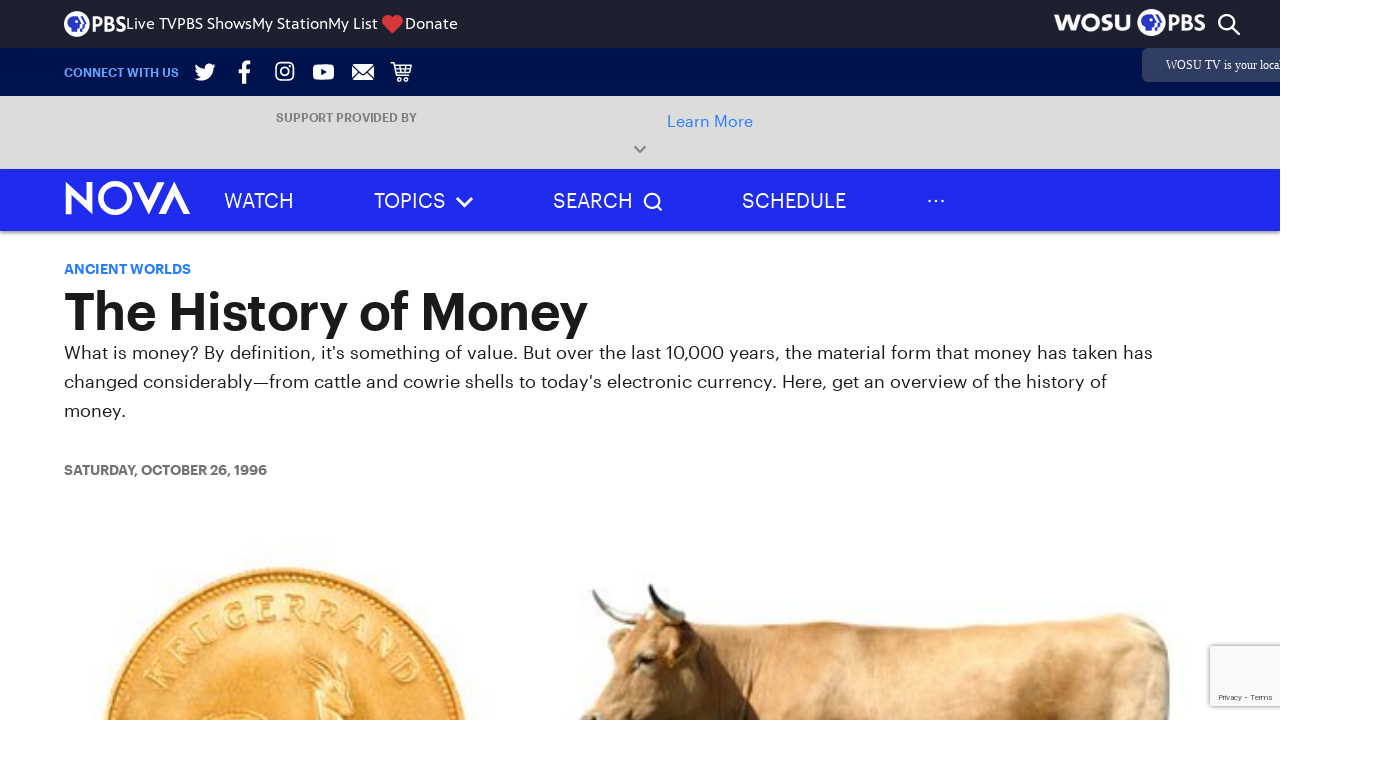

--- FILE ---
content_type: text/html; charset=utf-8
request_url: https://www.pbs.org/wgbh/nova/article/history-money/
body_size: 28358
content:
<!DOCTYPE html><html lang="en-US" class="js"><head><meta charSet="UTF-8" data-next-head=""/><meta name="viewport" content="width=device-width, initial-scale=1" data-next-head=""/><title data-next-head="">The History of Money | NOVA | PBS</title><meta name="description" content="From barter, cattle, and cowrie shells to modern coins and currency, see how economic exchange has evolved through time." data-next-head=""/><meta name="twitter:site" content="https://www.pbs.org/wgbh/nova/article/history-money/" data-next-head=""/><meta name="twitter:card" content="summary_large_image" data-next-head=""/><meta name="twitter:image" content="https://www.pbs.org/wgbh/nova/media/original_images/history-money-01.jpg" data-next-head=""/><meta name="twitter:creator" content="@novapbs" data-next-head=""/><meta name="twitter:domain" content="www.pbs.org/wgbh/nova/" data-next-head=""/><meta property="og:url" content="https://www.pbs.org/wgbh/nova/article/history-money/" data-next-head=""/><meta property="og:title" content="The History of Money" data-next-head=""/><meta property="og:description" content="From barter, cattle, and cowrie shells to modern coins and currency, see how economic exchange has evolved through time." data-next-head=""/><meta property="og:type" content="website" data-next-head=""/><meta property="og:image" content="https://www.pbs.org/wgbh/nova/media/original_images/history-money-01.jpg" data-next-head=""/><link rel="amphtml" href="https://www.pbs.org/wgbh/nova/article/history-money/?amp=1" data-next-head=""/><link rel="canonical" href="https://www.pbs.org/wgbh/nova/article/history-money/" data-next-head=""/><link rel="preload" href="/wgbh/nova/_next/static/css/956208b5a93c2e91.css" as="style"/><script id="script-chrome" data-next-head="">var PBS_CHROME_CONFIG = {'api_key': '9c4f76bb-2c2a-44ec-95e2-d878ba8b7a65'};</script><script id="script-tagManager" data-next-head="">(function(w,d,s,l,i){w[l]=w[l]||[];w[l].push({'gtm.start':
  new Date().getTime(),event:'gtm.js'});var f=d.getElementsByTagName(s)[0],
  j=d.createElement(s),dl=l!='dataLayer'?'&l='+l:'';j.async=true;j.src=
  'https://www.googletagmanager.com/gtm.js?id='+i+dl;f.parentNode.insertBefore(j,f);
  })(window,document,'script','GTMDataLayer','GTM-TWTDGH');</script><script src="https://d2ok2u3bz752mp.cloudfront.net/js/gc.js" data-next-head=""></script><script type="application/ld+json" data-next-head="">{"@context":"https://schema.org","@type":"NewsArticle","mainEntityOfPage":{"@type":"WebPage","@id":"https://www.pbs.org/wgbh/nova/article/history-money/"},"headline":"The History of Money","image":["https://www.pbs.org/wgbh/nova/media/original_images/history-money-01.jpg"],"datePublished":"1996-10-26T04:00:00.000Z","dateModified":"1996-10-26T04:00:00.000Z","author":{"@type":"Organization","name":"Nova"},"publisher":{"@type":"Organization","@id":"https://www.pbs.org/wgbh/nova#organization","name":"Nova","logo":{"@type":"ImageObject","@id":"https://www.pbs.org/wgbh/nova#logo","inLanguage":"en-US","url":"https://www.pbs.org//wgbh/nova/_next/static/images/default_share-88b895d8b4f4caef950e526d0f5842f1.png","caption":"Nova"}}}</script><link rel="stylesheet" href="/wgbh/nova/_next/static/css/956208b5a93c2e91.css" data-n-g=""/><noscript data-n-css=""></noscript><script defer="" noModule="" src="/wgbh/nova/_next/static/chunks/polyfills-42372ed130431b0a.js"></script><script src="https://www.google.com/recaptcha/api.js?render=6LeSDIokAAAAAMEg2W4__lKFEw30RKMrACW6qUz0" defer="" data-nscript="beforeInteractive"></script><script src="/wgbh/nova/_next/static/chunks/webpack-05b93cfa22deea06.js" defer=""></script><script src="/wgbh/nova/_next/static/chunks/framework-7ac395d5428c2f9b.js" defer=""></script><script src="/wgbh/nova/_next/static/chunks/main-74255d7cf0a7e8c1.js" defer=""></script><script src="/wgbh/nova/_next/static/chunks/pages/_app-585529139ccb8b1d.js" defer=""></script><script src="/wgbh/nova/_next/static/chunks/46-f7bb39083ba14e90.js" defer=""></script><script src="/wgbh/nova/_next/static/chunks/820-cf0f5cf7782c6688.js" defer=""></script><script src="/wgbh/nova/_next/static/chunks/336-a1e02498c8b99465.js" defer=""></script><script src="/wgbh/nova/_next/static/chunks/pages/article/%5Bslug%5D-2a31c32e3d67aafd.js" defer=""></script><script src="/wgbh/nova/_next/static/NMH81EOjv5QnKKHK5x9pR/_buildManifest.js" defer=""></script><script src="/wgbh/nova/_next/static/NMH81EOjv5QnKKHK5x9pR/_ssgManifest.js" defer=""></script><style id="__jsx-2019902445">ul.jsx-2019902445{display:-webkit-box;display:-webkit-flex;display:-moz-box;display:-ms-flexbox;display:flex;-webkit-flex-wrap:wrap;-ms-flex-wrap:wrap;flex-wrap:wrap}li.jsx-2019902445{line-height:1;display:inline-block}a.jsx-2019902445{display:inline-block;display:-webkit-box;display:-webkit-flex;display:-moz-box;display:-ms-flexbox;display:flex;-webkit-box-align:center;-webkit-align-items:center;-moz-box-align:center;-ms-flex-align:center;align-items:center;width:100%;height:100%}svg.jsx-2019902445{height:2.475em;width:2.475em;vertical-align:middle}path.jsx-2019902445{fill:white;-webkit-transition:fill.35s ease-in-out;-moz-transition:fill.35s ease-in-out;-o-transition:fill.35s ease-in-out;transition:fill.35s ease-in-out}a.jsx-2019902445:hover path.jsx-2019902445{fill:#66a4ff}</style><style id="__jsx-2536544971">ul.jsx-2536544971{margin:0px;display:-webkit-box;display:-webkit-flex;display:-moz-box;display:-ms-flexbox;display:flex;-webkit-box-align:center;-webkit-align-items:center;-moz-box-align:center;-ms-flex-align:center;align-items:center;-webkit-box-pack:center;-webkit-justify-content:center;-moz-box-pack:center;-ms-flex-pack:center;justify-content:center;-webkit-flex-wrap:wrap;-ms-flex-wrap:wrap;flex-wrap:wrap}li.jsx-2536544971{display:inline-block;line-height:1;margin:0px 10px 0px 0px}.link.jsx-2536544971{display:block}</style><style id="__jsx-2ebfd43775731998">.info.jsx-2ebfd43775731998{background:#00134d;text-align:center;padding:.25em 0 .5em 0}.social.jsx-2ebfd43775731998{display:none}span.jsx-2ebfd43775731998{text-transform:uppercase;color:#66a4ff;font-size:.75em;font-weight:600}.sponsors.jsx-2ebfd43775731998{padding:.25em 0}@media screen and (min-width:68.75em){span.jsx-2ebfd43775731998{margin-right:.5em;line-height:1}.sponsors.jsx-2ebfd43775731998 span.jsx-2ebfd43775731998{margin-right:1em}.social.jsx-2ebfd43775731998,.sponsors.jsx-2ebfd43775731998,.content.jsx-2ebfd43775731998{display:-webkit-box;display:-webkit-flex;display:-moz-box;display:-ms-flexbox;display:flex;-webkit-box-align:center;-webkit-align-items:center;-moz-box-align:center;-ms-flex-align:center;align-items:center}.content.jsx-2ebfd43775731998{-webkit-box-pack:justify;-webkit-justify-content:space-between;-moz-box-pack:justify;-ms-flex-pack:justify;justify-content:space-between}.info.jsx-2ebfd43775731998{padding:.25em 0}}</style><style id="__jsx-fe97c5660db51580">.floatl.jsx-fe97c5660db51580{margin-bottom:.4em}@media screen and (min-width:40.625em){.floatl.jsx-fe97c5660db51580{margin-bottom:0;margin-right:1em}}</style><style id="__jsx-1861503292">body{}.header-container{display:-webkit-box;display:-webkit-flex;display:-moz-box;display:-ms-flexbox;display:flex;-webkit-box-align:center;-webkit-align-items:center;-moz-box-align:center;-ms-flex-align:center;align-items:center;-webkit-box-pack:justify;-webkit-justify-content:space-between;-moz-box-pack:justify;-ms-flex-pack:justify;justify-content:space-between}header{z-index:10}</style><style id="__jsx-382587846">.intro.jsx-382587846{margin-bottom:0}.topic.jsx-382587846{font-size:.85em;text-transform:uppercase;font-weight:600}.meta.jsx-382587846{margin:.5em 0;font-size:.85em;color:#727272;text-transform:uppercase;font-weight:600}.meta.jsx-382587846,span.jsx-382587846,.meta.jsx-382587846 a.jsx-382587846,.meta.jsx-382587846 time.jsx-382587846{display:inline-block;margin-right:1.5em;font-weight:600}.meta-a.jsx-382587846{isplay:inline-block;margin-right:1.5em;font-weight:600}.meta.jsx-382587846 .author.jsx-382587846{margin-right:0}.meta.jsx-382587846 .author.jsx-382587846:last-of-type{margin-right:1.5em}.meta.jsx-382587846 .author-label.jsx-382587846{margin-right:.5em}</style><style id="__jsx-3514728088">img.jsx-3514728088{width:100%;display:block;}</style><style id="__jsx-4233152606">div.jsx-4233152606{line-height:1;display:-webkit-box;display:-webkit-flex;display:-moz-box;display:-ms-flexbox;display:flex;-webkit-box-align:center;-webkit-align-items:center;-moz-box-align:center;-ms-flex-align:center;align-items:center}.label.jsx-4233152606{display:inline-block;margin-right:.5em;text-transform:uppercase;color:#707070;font-weight:600}ul.jsx-4233152606{display:-webkit-box;display:-webkit-flex;display:-moz-box;display:-ms-flexbox;display:flex;list-style-type:none;margin-bottom:0px}li.jsx-4233152606{width:2.25em;height:2.25em}.link.jsx-4233152606,button.jsx-4233152606{display:inline-block;width:100%;height:100%;position:relative}svg.jsx-4233152606{width:2em;height:2em;position:absolute;top:50%;left:50%;-webkit-transform:translate(-50%,-50%);-moz-transform:translate(-50%,-50%);-ms-transform:translate(-50%,-50%);-o-transform:translate(-50%,-50%);transform:translate(-50%,-50%)}.email-icon.jsx-4233152606{width:1.65em;height:1.65em}@media screen and (min-width:68.75em){div.jsx-4233152606{width: 3em; display: block;}.label.jsx-4233152606{margin-right: 0; margin-left: -0.25em;}ul.jsx-4233152606{display: block; margin-left: 0.25em;}}</style><style id="__jsx-205c15a8a00bb4a8">.link.jsx-205c15a8a00bb4a8{display:-webkit-box;display:-webkit-flex;display:-moz-box;display:-ms-flexbox;display:flex;background:white;height:100%;position:relative;color:black;padding:.375em;-webkit-transition:color.35s ease-in-out;-moz-transition:color.35s ease-in-out;-o-transition:color.35s ease-in-out;transition:color.35s ease-in-out}span.jsx-205c15a8a00bb4a8{font-size:.875em;color:#1f2ced;text-transform:uppercase;font-weight:600}figure.jsx-205c15a8a00bb4a8{width:10.3125em;min-width:10.3125em;margin-right:1em;margin-bottom:.5em}h3.jsx-205c15a8a00bb4a8{-webkit-transition:color,.35s,ease-in-out;-moz-transition:color,.35s,ease-in-out;-o-transition:color,.35s,ease-in-out;transition:color,.35s,ease-in-out;text-align:left;font-size:1.05em;line-height:1.15;color:black;text-decoration:underline;-webkit-text-decoration-color:#1f2ced;-moz-text-decoration-color:#1f2ced;text-decoration-color:#1f2ced;font-weight:600;margin:0 0 .75em 0}.link.jsx-205c15a8a00bb4a8:hover h3.jsx-205c15a8a00bb4a8{color:#1f2ced}</style><style id="__jsx-705738f8730a3f9a">.related.jsx-705738f8730a3f9a{margin-bottom:1.5em;padding:1em 0;border-top:.1875em solid#d7d7d7;border-bottom:.1875em solid#d7d7d7}h2.jsx-705738f8730a3f9a{font-size:1.25em}@media screen and (min-width:68.75em){.related.jsx-705738f8730a3f9a{float:right;margin-right:-30%;margin-left:1.5em;margin-top:1.5em;width:70%}}@media screen and (min-width:81.25em){.related.jsx-705738f8730a3f9a{margin-right:-38%}}</style><style id="__jsx-3568597502">.ad-block.jsx-3568597502{text-align:center;padding-bottom:.5em;margin-top:.75em;}a.jsx-3568597502,.title.jsx-3568597502,button.jsx-3568597502{color:#7f7f7f;text-transform:uppercase;font-size:.75em;font-weight:600;padding-bottom:.25em}.content.jsx-3568597502{position:relative}button.jsx-3568597502 svg.jsx-3568597502{fill:#7f7f7f;width:1em;height:.7em;vertical-align:middle;display:inline-block}b.jsx-3568597502{display:none}a.jsx-3568597502{float:right}.title.jsx-3568597502{float:left}@media screen and (min-width:82.8125em){.ad-block.jsx-3568597502{padding-bottom:1.5em}button.jsx-3568597502{position:absolute;right:5%;top:.5em}button.jsx-3568597502 svg.jsx-3568597502{margin-left:.5em;margin-top:-.15em}b.jsx-3568597502{display:inline-block}}@media screen and (min-width:95.625em){button.jsx-3568597502{right:0}}</style><style id="__jsx-21969e986869505b">.inline-ad.jsx-21969e986869505b{margin:3em 0;border:.0625em solid#dcdcdc;border-right:none;border-left:none;padding:1em 0 0 0;text-align:center}</style><style id="__jsx-e3b1fbb14e78406f">@-webkit-keyframes rotation{from{-webkit-transform:rotate(0deg)}to{-webkit-transform:rotate(360deg)}}@-moz-keyframes rotation{from{-webkit-transform:rotate(0deg)}to{-webkit-transform:rotate(360deg)}}@-o-keyframes rotation{from{-webkit-transform:rotate(0deg)}to{-webkit-transform:rotate(360deg)}}@keyframes rotation{from{-webkit-transform:rotate(0deg)}to{-webkit-transform:rotate(360deg)}}.inline-newsletter.jsx-e3b1fbb14e78406f{background:#dbdbdb;padding:1.5em;margin-bottom:1.5em;position:relative}.inline-newsletter.jsx-e3b1fbb14e78406f .jsx-e3b1fbb14e78406f::after{content:"";width:100%;height:100%;position:absolute;top:0;left:0;-webkit-transition:all.35s ease-in-out;-moz-transition:all.35s ease-in-out;-o-transition:all.35s ease-in-out;transition:all.35s ease-in-out;z-index:-1;pointer-events:none}.inline-newsletter.loading.jsx-e3b1fbb14e78406f::before{content:"";width:1em;height:1em;position:absolute;top:-webkit-calc(50% - .5em);top:-moz-calc(50% - .5em);top:calc(50% - .5em);left:50%;-webkit-transform:translate(-50%,-50%);-moz-transform:translate(-50%,-50%);-ms-transform:translate(-50%,-50%);-o-transform:translate(-50%,-50%);transform:translate(-50%,-50%);-webkit-transition:all.35s ease-in-out;-moz-transition:all.35s ease-in-out;-o-transition:all.35s ease-in-out;transition:all.35s ease-in-out;background:#100f99;z-index:3;-webkit-animation:rotation 2s infinite linear;-moz-animation:rotation 2s infinite linear;-o-animation:rotation 2s infinite linear;animation:rotation 2s infinite linear;-webkit-transform-origin:center;-moz-transform-origin:center;-ms-transform-origin:center;-o-transform-origin:center;transform-origin:center}.inline-newsletter.loading.jsx-e3b1fbb14e78406f::after{background:#f2f2f2;z-index:1;pointer-events:auto}strong.jsx-e3b1fbb14e78406f{display:inline-block;margin-top:1em}.description.jsx-e3b1fbb14e78406f{padding-right:3em}svg.jsx-e3b1fbb14e78406f{display:inline-block;fill:#100f99;margin:0 0 .25em 0}.description.jsx-e3b1fbb14e78406f{margin-bottom:.5em}[class*="input-"].jsx-e3b1fbb14e78406f{margin-bottom:1em}@media screen and (min-width:40.25em){form.jsx-e3b1fbb14e78406f{display:-webkit-box;display:-webkit-flex;display:-moz-box;display:-ms-flexbox;display:flex}[class*="input-"].jsx-e3b1fbb14e78406f{margin-bottom:0;margin-right:1em}.input-email.jsx-e3b1fbb14e78406f{width:65%}svg.jsx-e3b1fbb14e78406f{margin:0 3em .25em 0}}</style><style id="__jsx-2387019853">div.jsx-2387019853{line-height:1;display:-webkit-box;display:-webkit-flex;display:-moz-box;display:-ms-flexbox;display:flex;-webkit-box-align:center;-webkit-align-items:center;-moz-box-align:center;-ms-flex-align:center;align-items:center}.label.jsx-2387019853{display:inline-block;margin-right:.5em;text-transform:uppercase;color:#707070;font-weight:600}ul.jsx-2387019853{display:-webkit-box;display:-webkit-flex;display:-moz-box;display:-ms-flexbox;display:flex;list-style-type:none;margin-bottom:0px}li.jsx-2387019853{width:2.25em;height:2.25em}.link.jsx-2387019853,button.jsx-2387019853{display:inline-block;width:100%;height:100%;position:relative}svg.jsx-2387019853{width:2em;height:2em;position:absolute;top:50%;left:50%;-webkit-transform:translate(-50%,-50%);-moz-transform:translate(-50%,-50%);-ms-transform:translate(-50%,-50%);-o-transform:translate(-50%,-50%);transform:translate(-50%,-50%)}.email-icon.jsx-2387019853{width:1.65em;height:1.65em}@media screen and (min-width:68.75em){div.jsx-2387019853{}.label.jsx-2387019853{}ul.jsx-2387019853{}}</style><style id="__jsx-ee54add5b20abd78">.center.jsx-ee54add5b20abd78{-webkit-transform:translate(-50%,-50%);-moz-transform:translate(-50%,-50%);-ms-transform:translate(-50%,-50%);-o-transform:translate(-50%,-50%);transform:translate(-50%,-50%);top:50%;left:50%;width:4em;height:4em}.corner.jsx-ee54add5b20abd78{left:1em;top:1em;width:2em;height:2em}</style><style id="__jsx-3993668942">span.jsx-3993668942{font-size:.875em;color:#4e4e4e;text-transform:uppercase;font-weight:600;undefined}figure.jsx-3993668942{position:relative;margin-bottom:1em}img.jsx-3993668942{display:block;width:100%}h3.jsx-3993668942{-webkit-transition:color,.35s,ease-in-out;-moz-transition:color,.35s,ease-in-out;-o-transition:color,.35s,ease-in-out;transition:color,.35s,ease-in-out;text-align:left;font-size:1.375em;line-height:1.15;color:black;font-weight:600;margin:0 0 .4em 0;undefined}h3.jsx-3993668942 b.jsx-3993668942{text-decoration:underline;-webkit-text-decoration-color:#1f2ced;-moz-text-decoration-color:#1f2ced;text-decoration-color:#1f2ced;}.description.jsx-3993668942{padding-bottom:1.5em;text-align:left;undefined}.description.jsx-3993668942 p.jsx-3993668942{margin-bottom:0}.passport-icon.jsx-3993668942{width:1em;height:1em;display:inline-block;vertical-align:middle;margin-right:.5em}@media screen and (min-width:40.625em){figure.jsx-3993668942{undefined}.description.jsx-3993668942,span.jsx-3993668942,h3.jsx-3993668942{undefined}h3.jsx-3993668942{undefined}}@media screen and (min-width:68.75em){figure.jsx-3993668942{undefined}}</style><style id="__jsx-2687607068">.link-content.jsx-2687607068{font-size:1em;display:block;background:white;height:100%;position:relative;color:black;padding:.375em;          text-align:left;}</style><style id="__jsx-2a3431c923649274">.content.jsx-2a3431c923649274{position:relative}.hero.jsx-2a3431c923649274{max-width:100em;margin:0 auto}.richtext-image.jsx-2a3431c923649274{display:block}.hero-header.jsx-2a3431c923649274{max-width:68.75em;margin-bottom:1.5em}.sans-hero-header.block.jsx-2a3431c923649274{margin-bottom:-1.5em}.article-block.jsx-2a3431c923649274{margin-bottom:3em}.main-article.jsx-2a3431c923649274{margin-top:1.5em;margin-bottom:6em}.share-block-static.jsx-2a3431c923649274{display:none;font-size:.875em}.share-block.jsx-2a3431c923649274{position:-webkit-sticky;position:sticky;top:-webkit-calc(100vh - 4.25em);top:-moz-calc(100vh - 4.25em);top:calc(100vh - 4.25em);background:white;padding:.5em 0 2em 0;z-index:1;border-top:.0625em solid#dadada;max-width:47.142857143em;margin:0 auto;font-size:.875em}.block.jsx-2a3431c923649274{max-width:41.25em;margin:0 auto}.article-long.jsx-2a3431c923649274{padding-bottom:6em}.popular-features.jsx-2a3431c923649274 article.jsx-2a3431c923649274{margin-bottom:1.5em}.authors.jsx-2a3431c923649274{border:.0625em solid#dadada;border-top:.3125em solid#d1ff00}.authors.jsx-2a3431c923649274 li.jsx-2a3431c923649274{padding:1.625em;padding-bottom:0}.editor-note.jsx-2a3431c923649274{margin-bottom:3em}@media(min-width:40.625em){.popular-features.jsx-2a3431c923649274{display:grid;grid-template-columns:1fr 1fr;grid-row-gap:1em}.popular-features.jsx-2a3431c923649274 article.jsx-2a3431c923649274{float:left;width:-webkit-calc(50% - .625em);width:-moz-calc(50% - .625em);width:calc(50% - .625em);margin-right:.625em}.popular-features.jsx-2a3431c923649274 article.jsx-2a3431c923649274:nth-of-type(2n+1){clear:both}}@media screen and (min-width:68.75em){.sans-hero-header.block.jsx-2a3431c923649274{margin-bottom:1.5em}.share-block.jsx-2a3431c923649274{float:left;top:8em;padding:.25em 0 0 0;border-top:none;margin:0 0 8em 0}.share-block-static.jsx-2a3431c923649274{display:block}.block.jsx-2a3431c923649274{margin:1.5em auto}.popular-features.jsx-2a3431c923649274{grid-template-columns:1fr 1fr 1fr}.popular-features.jsx-2a3431c923649274 article.jsx-2a3431c923649274{width:-webkit-calc(33% - .625em);width:-moz-calc(33% - .625em);width:calc(33% - .625em);margin-right:.625em}.popular-features.jsx-2a3431c923649274 article.jsx-2a3431c923649274:nth-of-type(3n+1){clear:both}.popular-features.jsx-2a3431c923649274 article.jsx-2a3431c923649274:nth-of-type(2n+1){clear:none}}@media screen and (min-width:95.625em){.share-block.jsx-2a3431c923649274{margin:0 0 8em 6em}}@supports(display:grid){.popular-features.jsx-2a3431c923649274 article.jsx-2a3431c923649274{width:inherit!important;margin-right:0}}</style><style id="__jsx-2e30f47825aeacdf">.additional-funders.jsx-2e30f47825aeacdf{background:#100f99;color:white;padding:1.5em 0 .75em 0}</style><style id="__jsx-43e930a4bdb4726a">.shop-ad.jsx-43e930a4bdb4726a{text-align:center}</style></head><body><link rel="preload" as="image" href="/wgbh/nova/_next/static/images/shop_ad_image-40b23fb88691751f619c100aef9e5d75.jpg"/><div id="__next"><p aria-live="polite" aria-atomic="true" aria-relevant="all" tabindex="-1" class="visually-hidden"></p><noscript><iframe src="https://www.googletagmanager.com/ns.html?id=GTM-TWTDGH" height="0" width="0" style="display:none;visibility:hidden" /></noscript><script defer="" src="https://securepubads.g.doubleclick.net/tag/js/gpt.js"></script><script defer="">var googletag = googletag || {}; googletag.cmd = googletag.cmd || [];</script><div class="jsx-2ebfd43775731998 info"><div hidden=""><span id="describe-new-window-0">Opens in a new window</span></div><div class="jsx-2ebfd43775731998 content"><div class="jsx-2ebfd43775731998 social"><span class="jsx-2ebfd43775731998">Connect With Us</span><ul class="jsx-2019902445"><li class="jsx-2019902445"><a target="_blank" rel="noreferrer" href="https://twitter.com/novapbs"><svg xmlns="http://www.w3.org/2000/svg" viewBox="0 0 70 70" class="jsx-2019902445"><title class="jsx-2019902445">Twitter</title><path d="M49.8 28.4c0 3.5-.8 6.8-2.5 10.1-1.8 3.4-4.2 6.2-7.3 8.2-3.4 2.3-7.3 3.4-11.8 3.4-4.2 0-8.1-1.1-11.6-3.4.5.1 1.1.1 1.8.1 3.5 0 6.7-1.1 9.5-3.2-1.7 0-3.2-.5-4.5-1.5s-2.2-2.2-2.6-3.7c.5.1.9.1 1.4.1.6 0 1.4-.1 2-.2-1.8-.4-3.2-1.3-4.4-2.6s-1.8-3-1.8-4.8v-.1c1.1.6 2.2.9 3.4 1a7.68 7.68 0 0 1-3.4-6.4c0-1.2.4-2.6 1.1-3.8 1.9 2.4 4.2 4.2 6.9 5.6 2.7 1.4 5.6 2.2 8.7 2.3-.1-.6-.1-1.2-.1-1.8 0-1.4.4-2.6 1-3.8.6-1.2 1.6-2.1 2.8-2.8 1.2-.6 2.4-1 3.8-1a7.25 7.25 0 0 1 5.6 2.4c1.8-.4 3.4-.9 4.8-1.8-.6 1.8-1.7 3.2-3.4 4.2 1.5-.2 2.9-.6 4.4-1.2-1.1 1.5-2.4 2.9-3.8 4v.7z" class="jsx-2019902445"></path></svg></a></li><li class="jsx-2019902445"><a target="_blank" rel="noreferrer" href="https://www.facebook.com/NOVApbs/"><svg xmlns="http://www.w3.org/2000/svg" viewBox="0 0 70 70" class="jsx-2019902445"><title class="jsx-2019902445">FaceBook</title><path fill="#4565a2" d="M30.6 37.2h-6.1V30h6.1v-5.8c0-3 .8-5.4 2.5-7 1.7-1.7 3.9-2.5 6.8-2.5 2.3 0 4.1.1 5.6.3v6.5h-3.8c-1.4 0-2.4.3-2.9 1-.5.5-.6 1.4-.6 2.5v5H45l-1 7.2h-5.8v18.2h-7.5V37.2z" class="jsx-2019902445"></path></svg></a></li><li class="jsx-2019902445"><a target="_blank" rel="noreferrer" href="https://www.instagram.com/novapbs/"><svg xmlns="http://www.w3.org/2000/svg" viewBox="0 0 70 70" class="jsx-2019902445"><title class="jsx-2019902445">Instagram</title><path d="M36.3 20c4.4 0 5 0 6.8.1 1.1 0 2.1.2 3.1.6.7.3 1.4.7 1.9 1.3s1 1.2 1.3 1.9c.4 1 .6 2.1.6 3.1.1 1.8.1 2.3.1 6.7s0 5-.1 6.8c0 1.1-.2 2.1-.6 3.1a5.9 5.9 0 0 1-3.2 3.2c-1 .3-2.1.6-3.1.6-1.8.1-2.4.1-6.8.1s-5 0-6.8-.1c-1.1 0-2.1-.2-3.1-.6a5.9 5.9 0 0 1-3.2-3.2c-.4-1-.6-2.1-.6-3.1-.1-1.8-.1-2.3-.1-6.8s0-5 .1-6.7c0-1.1.2-2.1.6-3.1.3-.7.7-1.4 1.3-1.9s1.2-1 1.9-1.3c1-.4 2.1-.6 3.1-.6 1.8 0 2.3-.1 6.8-.1m0-2.9c-4.5 0-5.1.1-6.9.1-1.4.1-2.8.3-4 .8-1.1.4-2.1 1.1-2.9 1.9-.8.8-1.5 1.8-1.9 2.9-.5 1.3-.7 2.7-.8 4-.1 1.8-.1 2.3-.1 6.9s0 5.1.1 6.9c0 1.4.3 2.8.8 4 .4 1.1 1.1 2.1 1.9 2.9.8.8 1.8 1.5 2.9 1.9 1.3.5 2.7.7 4 .8 1.8.1 2.3.1 6.9.1s5.1 0 6.9-.1c1.4-.1 2.8-.3 4-.8 1.1-.4 2.1-1.1 2.9-1.9.8-.8 1.5-1.8 1.9-2.9.5-1.3.8-2.7.8-4 .1-1.8.1-2.3.1-6.9s0-5.1-.1-6.9c-.1-1.4-.3-2.8-.8-4-.9-2.2-2.7-4-4.9-4.9-1.3-.5-2.7-.8-4-.8h-6.8zm0 8.1c-4.7 0-8.5 3.8-8.5 8.6s3.8 8.5 8.5 8.5 8.5-3.8 8.5-8.6c.1-4.7-3.8-8.5-8.5-8.5zm0 14.1c-3 0-5.5-2.5-5.5-5.5s2.5-5.5 5.5-5.5 5.5 2.5 5.5 5.5-2.4 5.5-5.5 5.5zm10.9-14.5c0 1.1-.9 2-2 2s-2-.9-2-2 .9-2 2-2a2 2 0 0 1 2 2z" class="jsx-2019902445"></path></svg></a></li><li class="jsx-2019902445"><a target="_blank" rel="noreferrer" href="https://www.youtube.com/user/NOVAonline"><svg xmlns="http://www.w3.org/2000/svg" viewBox="0 0 70 70" class="jsx-2019902445"><title class="jsx-2019902445">YouTube</title><path d="M53.2 25.8c.3 1.2.5 3.2.7 5.7v7c-.1 2.6-.4 4.5-.7 5.8a4.66 4.66 0 0 1-3.4 3.2c-1.2.3-4.1.5-8.5.7l-6.3.2h-6.3c-4.5-.1-7.3-.4-8.5-.7-.8-.2-1.5-.6-2.2-1.2-.6-.6-1-1.3-1.2-2.1-.3-1.2-.5-3.2-.7-5.8v-7c.1-2.6.4-4.5.7-5.7.2-.8.6-1.5 1.2-2.2.6-.6 1.3-1 2.2-1.2 1.2-.3 4.1-.5 8.5-.7l6.3-.2h6.3c4.5.1 7.3.4 8.5.7.8.2 1.5.6 2.2 1.2.6.7 1 1.5 1.2 2.3zM31.1 40.7l10-5.7-10-5.6v11.3z" class="jsx-2019902445"></path></svg></a></li><li class="jsx-2019902445"><a href="/wgbh/nova/newsletter/"><svg xmlns="http://www.w3.org/2000/svg" viewBox="0 0 70 70" class="jsx-2019902445"><title class="jsx-2019902445">Newsletter</title><path d="M54.2 24.7L43.4 35l10.9 10.3c.1-.2.1-.4.1-.6V25.3c-.1-.2-.1-.4-.2-.6zm-16.8 13l15.9-15.2c-.8-1-2-1.6-3.3-1.6H20c-1.3 0-2.5.6-3.3 1.6l15.9 15.2c1.4 1.3 3.5 1.3 4.8 0zm-21.6-13c-.1.2-.1.4-.1.6v19.4c0 .2 0 .4.1.6L26.7 35 15.8 24.7zm23.1 14.6c-2.2 2-5.5 2-7.7 0l-2.9-2.8-11.5 11c.8 1 2 1.6 3.3 1.6h30c1.3 0 2.5-.6 3.3-1.6l-11.5-11-3 2.8z" class="jsx-2019902445"></path></svg></a></li><li class="jsx-2019902445"><a target="_blank" title="Nova Shop" aria-label="Nova Shop" aria-describedby="describe-new-window-0" rel="noreferrer" href="https://nova-shop.org"><svg xmlns="http://www.w3.org/2000/svg" viewBox="0 0 70 70" class="jsx-2019902445"><path d="M14.2 17.7c-.7 0-1.2.5-1.3 1.2 0 .7.5 1.3 1.2 1.3h4l4.3 20.5c.2.8.7 1.4 1.3 1.4h20.9c.7 0 1.2-.6 1.3-1.3 0-.7-.6-1.2-1.3-1.3H24.9l-.5-2.5h22.1c.6 0 1.1-.4 1.2-1l2.9-12.6c.1-.8-.4-1.5-1.2-1.6H21.1l-.6-3.3c-.1-.6-.7-1-1.3-1h-5zm7.5 6.8h6.5l.6 3.8h-6.3l-.8-3.8zm9.1 0h7.9l-.6 3.8h-6.6l-.7-3.8zm10.5 0h6.6l-.9 3.8h-6.3l.6-3.8zM23 30.8h6.3l.6 3.8h-6.1l-.8-3.8zm8.9 0h5.8l-.6 3.8h-4.6l-.6-3.8zm8.3 0h6.2l-.9 3.8h-5.9l.6-3.8zm-11.7 13c-2.3 0-4.2 1.9-4.3 4.2s1.9 4.2 4.2 4.3c2.3 0 4.2-1.9 4.3-4.2 0-2.4-1.9-4.3-4.2-4.3zm11.7 0c-2.3 0-4.2 1.8-4.3 4.2 0 2.3 1.8 4.2 4.2 4.3 2.3 0 4.2-1.8 4.3-4.2 0-2.4-1.9-4.3-4.2-4.3zm-11.7 2.6c.9 0 1.7.7 1.7 1.7 0 .9-.7 1.7-1.7 1.7-.9 0-1.7-.7-1.7-1.7s.7-1.7 1.7-1.7zm11.7 0c.9 0 1.7.7 1.7 1.7 0 .9-.7 1.7-1.7 1.7-.9 0-1.7-.7-1.7-1.7s.8-1.7 1.7-1.7z" class="jsx-2019902445"></path></svg></a></li></ul></div><div class="jsx-2ebfd43775731998 sponsors">0<ul class="jsx-2536544971"></ul></div></div></div><header class="jsx-1861503292 site-header"><div class="jsx-1861503292 content "><div class="jsx-1861503292 header-container"><h2 class="jsx-1861503292 site-logo"><a href="/wgbh/nova/"><svg xmlns="http://www.w3.org/2000/svg" viewBox="0 0 246.5 68.1" aria-label="Nova logo" class="jsx-1861503292"><title class="jsx-1861503292">Nova</title><path d="M0 66.4h11.4v-39l41.3 39V1.9H41.1v37.9L0 1.6v64.8zm132.8-64h13.3l17.8 36.4 17.2-36.4h14.5l-31.1 65.4-31.7-65.4zm113.7 63.9h-13.3l-17.8-36.4-17.2 36.4h-14.5L214.8.9l31.7 65.4zM97.9 0c-18.8 0-34 15.2-34 34s15.2 34 34 34 34-15.2 34-34-15.2-34-34-34zm.3 57.4c-12.7 0-23.1-10.3-23.1-23.1s10.3-23.1 23.1-23.1 23.1 10.3 23.1 23.1-10.4 23.1-23.1 23.1z" class="jsx-1861503292"></path></svg></a></h2><button class="jsx-1861503292 enhancement nav-toggle"><b class="jsx-1861503292 assistive-text">Menu</b><span aria-hidden="true" class="jsx-1861503292"></span><span aria-hidden="true" class="jsx-1861503292"></span><span aria-hidden="true" class="jsx-1861503292"></span></button></div><nav class="jsx-1861503292 site-nav"><h2 class="jsx-1861503292 assistive-text">Site Navigation</h2><ul class="jsx-1861503292 enhancedMenu"><li class="jsx-1861503292"><a href="/wgbh/nova/watch/">Watch</a></li><li class="jsx-1861503292"><button aria-label="Open topics menu" tabindex="0" aria-haspopup="true" aria-expanded="false" class="nav-button topics">Topics<svg viewBox="0 0 21 13" xmlns="http://www.w3.org/2000/svg" class="jsx-1861503292"><polygon points="0.001 3.42 10.5 14.002 20.999 3.42 18.631 1 10.5 9.194 2.369 1" class="jsx-1861503292"></polygon></svg></button><div class=" drop-down enhancedMenu" inert="" role="menu"><ul><li><a tabindex="-1" role="menuitem" href="/wgbh/nova/topic/earth/">Planet Earth</a></li><li><a tabindex="-1" role="menuitem" href="/wgbh/nova/topic/ancient/">Ancient Worlds</a></li><li><a tabindex="-1" role="menuitem" href="/wgbh/nova/topic/space/">Space + Flight</a></li><li><a tabindex="-1" role="menuitem" href="/wgbh/nova/topic/body/">Body + Brain</a></li><li><a tabindex="-1" role="menuitem" href="/wgbh/nova/topic/military/">Military + Espionage</a></li><li><a tabindex="-1" role="menuitem" href="/wgbh/nova/topic/tech/">Tech + Engineering</a></li><li><a tabindex="-1" role="menuitem" href="/wgbh/nova/topic/evolution/">Evolution</a></li><li><a tabindex="-1" role="menuitem" href="/wgbh/nova/topic/nature/">Nature</a></li><li><a tabindex="-1" role="menuitem" href="/wgbh/nova/topic/physics/">Physics + Math</a></li></ul></div></li><li class="jsx-1861503292 search-item"><div class="searchDropDown_container"><button tabindex="0" aria-haspopup="true" aria-expanded="false" aria-label="Open search menu" class="nav-button search">Search<svg xmlns="http://www.w3.org/2000/svg" viewBox="0 0 20 20"><path d="M19.7913043 18.1245515l-3.4521739-3.3763997c1.2286957-1.4701859 1.966087-3.3477936 1.966087-5.39357113 0-4.70962257-3.9034783-8.52725148-8.71826088-8.52725148-4.81565217 0-8.71913043 3.81762891-8.71913043 8.52725148 0 4.70875573 3.90347826 8.52725153 8.71913043 8.52725153 1.90434778 0 3.66608698-.5981299 5.09999998-1.6114833l3.5 3.42321c.2478261.2418525.6486957.2418525.8965218 0l.707826-.6917502c.2478261-.2427194.2478261-.6354047 0-.8772572zM9.58695652 15.6618168c-3.56173913 0-6.44956522-2.8242132-6.44956522-6.30723613 0-3.48388977 2.88782609-6.30810298 6.44956522-6.30810298 3.56173918 0 6.44869568 2.82421321 6.44869568 6.30810298 0 3.48302293-2.8869565 6.30723613-6.44869568 6.30723613z"></path></svg></button><div class=" search-drop-down enhancedMenu " aria-hidden="true" role="menu"><div><form action="/wgbh/nova/"><div class="jsx-fe97c5660db51580 floatl"><label for="search_input_item" class="jsx-fe97c5660db51580 floatl__label">Search</label><input tabindex="-1" role="menuitem" placeholder="Search" type="search" id="search_input_item" aria-required="false" aria-invalid="false" class="jsx-fe97c5660db51580 floatl__input" name="search_input_item"/></div><button class="submit nav-button" type="submit" tabindex="-1" role="menuitem"><svg xmlns="http://www.w3.org/2000/svg" viewBox="0 0 20 20"><path d="M19.7913043 18.1245515l-3.4521739-3.3763997c1.2286957-1.4701859 1.966087-3.3477936 1.966087-5.39357113 0-4.70962257-3.9034783-8.52725148-8.71826088-8.52725148-4.81565217 0-8.71913043 3.81762891-8.71913043 8.52725148 0 4.70875573 3.90347826 8.52725153 8.71913043 8.52725153 1.90434778 0 3.66608698-.5981299 5.09999998-1.6114833l3.5 3.42321c.2478261.2418525.6486957.2418525.8965218 0l.707826-.6917502c.2478261-.2427194.2478261-.6354047 0-.8772572zM9.58695652 15.6618168c-3.56173913 0-6.44956522-2.8242132-6.44956522-6.30723613 0-3.48388977 2.88782609-6.30810298 6.44956522-6.30810298 3.56173918 0 6.44869568 2.82421321 6.44869568 6.30810298 0 3.48302293-2.8869565 6.30723613-6.44869568 6.30723613z"></path></svg></button></form></div></div></div></li><li class="jsx-1861503292"><a href="/wgbh/nova/schedule/">schedule</a></li><li class="jsx-1861503292"><button aria-label="Open pages menu" tabindex="0" aria-haspopup="true" aria-expanded="false" class="nav-button pages"><svg xmlns="http://www.w3.org/2000/svg" viewBox="0 0 100 100" class="jsx-1861503292"><circle cx="17.9" cy="50" r="6.2" class="jsx-1861503292"></circle><circle cx="82.2" cy="50" r="6.2" class="jsx-1861503292"></circle><circle cx="50" cy="50" r="6.2" class="jsx-1861503292"></circle></svg></button><div class=" drop-down enhancedMenu" inert="" role="menu"><ul><li><a tabindex="-1" role="menuitem" href="/wgbh/nova/brand/education/">Education</a></li><li><a tabindex="-1" role="menuitem" href="/wgbh/nova/podcast/">Podcast</a></li><li><a tabindex="-1" role="menuitem" href="/wgbh/nova/interactive/">Interactives</a></li><li><a tabindex="-1" role="menuitem" href="/wgbh/nova/newsletter/">Newsletter</a></li><li><a tabindex="-1" role="menuitem" href="/wgbh/nova/about/">About</a></li></ul></div></li></ul></nav></div></header><main id="main-content"><article class="jsx-2a3431c923649274 main-article"><div class="jsx-2a3431c923649274 content"><div class="jsx-2a3431c923649274 hero-header"><header class="jsx-382587846"><a href="/wgbh/nova/topic/ancient/"><span class="jsx-382587846 topic">Ancient Worlds</span></a><span id="topic_pageview" class="jsx-382587846 assistive-text">Ancient Worlds</span><h1 class="jsx-382587846">The History of Money</h1><div class="jsx-382587846 intro"><p>What is money? By definition, it&#x27;s something of value. But over the last 10,000 years, the material form that money has taken has changed considerably—from cattle and cowrie shells to today&#x27;s electronic currency. Here, get an overview of the history of money.</p></div><div class="jsx-382587846 meta"><time dateTime="1996-10-26T00:00:00-04:00" class="jsx-382587846">Saturday, October 26, 1996<!-- --> </time><span id="brand_pageview" class="jsx-382587846 assistive-text">NOVA</span></div></header></div></div><figure class="jsx-2a3431c923649274 hero"><img src="https://www.pbs.org/wgbh/nova/media/images/history-money-01.width-800.jpg" alt="Different forms of currency through time" srcSet="https://www.pbs.org/wgbh/nova/media/images/history-money-01.width-800.jpg 672w,https://www.pbs.org/wgbh/nova/media/images/history-money-01.width-600.jpg 600w,https://www.pbs.org/wgbh/nova/media/images/history-money-01.width-400.jpg 400w,https://www.pbs.org/wgbh/nova/media/images/history-money-01.width-300.jpg 300w" sizes="(max-width: 672px) 100vw, 672px" loading="lazy" class="jsx-3514728088 "/><figcaption class="jsx-2a3431c923649274">Today we value gold Kruggerands and paper Franklins, but cattle and cowrie shells have also served as currency.<!-- -->© Steve Sucsy (coin), Skip O&#x27;Donnell (bills), narvikk (cow), Steve Goodwin (shells)/iStock</figcaption></figure><div class="jsx-2a3431c923649274 content article-block"><div class="jsx-2a3431c923649274 share-block"><div class="jsx-4233152606"><span class="jsx-4233152606 label">Share</span><ul class="jsx-4233152606"><li class="jsx-4233152606"><a target="_blank" rel="noreferrer" href="https://twitter.com/share?url=https://www.pbs.org/wgbh/nova/article/history-money/"><span class="jsx-4233152606 link"><svg xmlns="http://www.w3.org/2000/svg" viewBox="0 0 100 100" aria-label="Share on Twitter" class="jsx-4233152606"><path fill="#21abf6" d="M74.5 38.8c0 5.9-1.4 11.6-4.3 17.1-3 5.8-7.1 10.5-12.4 13.9-5.8 3.9-12.5 5.8-20 5.8-7.2 0-13.8-1.9-19.8-5.8.9.1 1.9.1 3.1.1 6 0 11.4-1.8 16.1-5.5-2.9 0-5.4-.8-7.6-2.5s-3.7-3.8-4.5-6.3c.8.1 1.6.1 2.3.1 1.1 0 2.3-.1 3.4-.4-3-.7-5.4-2.2-7.4-4.5s-3-5.1-3-8.1v-.2c1.8 1.1 3.7 1.6 5.8 1.7-1.7-1.2-3.1-2.8-4.2-4.7s-1.6-4-1.6-6.2.6-4.4 1.8-6.5c3.2 4 7.1 7.2 11.7 9.6 4.6 2.4 9.6 3.7 14.8 3.9-.2-1-.2-2-.2-3 0-2.3.6-4.4 1.7-6.5s2.7-3.6 4.7-4.7 4.1-1.7 6.4-1.7c1.9 0 3.6.4 5.2 1.1s3 1.7 4.2 3c3-.6 5.7-1.6 8.2-3.1-1 3-2.9 5.4-5.7 7.1 2.5-.3 4.9-1 7.4-2.1-1.8 2.6-4 4.9-6.5 6.8.3.3.4.9.4 1.6z" class="jsx-4233152606"></path></svg></span></a></li><li class="jsx-4233152606"><a target="_blank" rel="noreferrer" href="https://www.facebook.com/sharer/sharer.php?u=https://www.pbs.org/wgbh/nova/article/history-money/"><span class="jsx-4233152606 link"><svg xmlns="http://www.w3.org/2000/svg" viewBox="0 0 100 100" aria-label="Share on Facebook" class="jsx-4233152606"><path fill="#4565a2" d="M42.6 53.4h-9.5V42.2h9.5v-8.9c0-4.7 1.3-8.3 3.9-10.9 2.6-2.6 6.1-3.9 10.5-3.9 3.5 0 6.4.2 8.6.5v10h-5.9c-2.2 0-3.7.5-4.5 1.5-.7.8-1 2.1-1 3.9v7.7h10.5l-1.5 11.2h-9v28.2H42.6V53.4z" class="jsx-4233152606"></path></svg></span></a></li><li class="jsx-4233152606"><a href="mailto:?body=From%20Nova%20|%20PBS%0D%0A%0D%0Ahttps://www.pbs.org/wgbh/nova/article/history-money/%0D%0A%0D%0A"><span class="jsx-4233152606 link"><svg xmlns="http://www.w3.org/2000/svg" viewBox="0 0 100 100" aria-label="Share via e-mail" class="jsx-4233152606 email-icon"><path fill="#707070" d="M85.5,31.5L65.4,50.6l20.1,19.1c0.1-0.4,0.1-0.8,0.1-1.2V32.7C85.6,32.3,85.6,31.9,85.5,31.5z M54.4,55.6l29.4-28c-1.5-1.9-3.7-2.9-6.1-2.9H22.2c-2.4,0-4.6,1.1-6.1,2.9l29.4,28C48.1,57.9,51.9,57.9,54.4,55.6z M14.4,31.5 c-0.1,0.4-0.1,0.8-0.1,1.2v35.9c0,0.4,0,0.8,0.1,1.2l20.1-19.1L14.4,31.5z M57.1,58.5c-4,3.7-10.2,3.7-14.3,0l-5.4-5.2L16.1,73.6 c1.5,1.9,3.7,2.9,6.1,2.9h55.4c2.4,0,4.6-1.1,6.1-2.9L62.5,53.3L57.1,58.5z" class="jsx-4233152606"></path></svg></span></a></li></ul></div></div><div class="jsx-2a3431c923649274 block article-long cf"><p>Editor&#x27;s Note: The dates below mark the approximate start of use.</p><h3>In the Beginning: Barter</h3><p>Barter is the exchange of resources or services for mutual advantage, and the practice likely dates back tens of thousands of years, perhaps even to the dawn of modern humans. Some would even argue that it&#x27;s not purely a human activity; plants and animals have been bartering—in symbiotic relationships—for millions of years. In any case, barter among humans certainly pre-dates the use of money. Today individuals, organizations, and governments still use, and often prefer, barter as a form of exchange of goods and services.</p>
<div class="jsx-705738f8730a3f9a related"><h2 class="jsx-705738f8730a3f9a">Related</h2><a class="link-reset" href="/wgbh/nova/video/crypto-decoded/"><span class="jsx-205c15a8a00bb4a8 link"><figure class="jsx-205c15a8a00bb4a8"><img src="https://www.pbs.org/wgbh/nova/media/images/crypto-decoded-img.width-2000.jpg" alt="Composite image of bitcoin and a graph showing stock trends." srcSet="https://www.pbs.org/wgbh/nova/media/images/crypto-decoded-img.width-2000.jpg 1920w,https://www.pbs.org/wgbh/nova/media/images/crypto-decoded-img.width-1500.jpg 1500w,https://www.pbs.org/wgbh/nova/media/images/crypto-decoded-img.width-800.jpg 800w,https://www.pbs.org/wgbh/nova/media/images/crypto-decoded-img.width-600.jpg 600w,https://www.pbs.org/wgbh/nova/media/images/crypto-decoded-img.width-400.jpg 400w,https://www.pbs.org/wgbh/nova/media/images/crypto-decoded-img.width-300.jpg 300w" sizes="(max-width: 1920px) 100vw, 1920px" loading="lazy" class="jsx-3514728088 "/></figure><div class="jsx-205c15a8a00bb4a8 info"><h3 class="jsx-205c15a8a00bb4a8">Crypto Decoded</h3></div></span></a><a class="link-reset" href="/wgbh/nova/video/history-of-crypto-further-back/"><span class="jsx-205c15a8a00bb4a8 link"><figure class="jsx-205c15a8a00bb4a8"><img src="https://www.pbs.org/wgbh/nova/media/images/the-history-of-crypto-goes-further-back-than-.width-2000.jpg" alt="" srcSet="https://www.pbs.org/wgbh/nova/media/images/the-history-of-crypto-goes-further-back-than-.width-2000.jpg 1920w,https://www.pbs.org/wgbh/nova/media/images/the-history-of-crypto-goes-further-back-than-.width-1500.jpg 1500w,https://www.pbs.org/wgbh/nova/media/images/the-history-of-crypto-goes-further-back-than-y.width-800.jpg 800w,https://www.pbs.org/wgbh/nova/media/images/the-history-of-crypto-goes-further-back-than-y.width-600.jpg 600w,https://www.pbs.org/wgbh/nova/media/images/the-history-of-crypto-goes-further-back-than-y.width-400.jpg 400w,https://www.pbs.org/wgbh/nova/media/images/the-history-of-crypto-goes-further-back-than-y.width-300.jpg 300w" sizes="(max-width: 1920px) 100vw, 1920px" loading="lazy" class="jsx-3514728088 "/></figure><div class="jsx-205c15a8a00bb4a8 info"><h3 class="jsx-205c15a8a00bb4a8">The History of Crypto Goes Further Back Than You Think</h3></div></span></a><a class="link-reset" href="/wgbh/nova/video/how-the-nft-was-invented/"><span class="jsx-205c15a8a00bb4a8 link"><figure class="jsx-205c15a8a00bb4a8"><img src="https://www.pbs.org/wgbh/nova/media/images/how-the-nft-was-invented-hero.width-1500.jpg" alt="" srcSet="https://www.pbs.org/wgbh/nova/media/images/how-the-nft-was-invented-hero.width-1500.jpg 1280w,https://www.pbs.org/wgbh/nova/media/images/how-the-nft-was-invented-hero.width-800.jpg 800w,https://www.pbs.org/wgbh/nova/media/images/how-the-nft-was-invented-hero.width-600.jpg 600w,https://www.pbs.org/wgbh/nova/media/images/how-the-nft-was-invented-hero.width-400.jpg 400w,https://www.pbs.org/wgbh/nova/media/images/how-the-nft-was-invented-hero.width-300.jpg 300w" sizes="(max-width: 1280px) 100vw, 1280px" loading="lazy" class="jsx-3514728088 "/></figure><div class="jsx-205c15a8a00bb4a8 info"><h3 class="jsx-205c15a8a00bb4a8">How the NFT Was Invented</h3></div></span></a></div>
<h3>9000 - 6000 B.C.: Cattle</h3><p>Cattle, which throughout history and across the globe have included not only cows but also sheep, camels, and other livestock, are the first and oldest form of money. With the advent of agriculture also came the use of grain and other vegetable or plant products as a standard form of barter in many cultures.</p><h3>1200 B.C.: Cowrie Shells</h3><p>The first use of cowries, the shells of a mollusc that was widely available in the shallow waters of the Pacific and Indian Oceans, was in China. Historically, many societies have used cowries as money, and even as recently as the middle of this century, cowries have been used in some parts of Africa. The cowrie is the most widely and longest used currency in history.</p><h3>1000 B.C.: First Metal Money and Coins</h3><p>Bronze and Copper cowrie imitations were manufactured by China at the end of the Stone Age and could be considered some of the earliest forms of metal coins. Metal tool money, such as knife and spade monies, was also first used in China. These early metal monies developed into primitive versions of round coins. Chinese coins were made out of base metals, often containing holes so they could be put together like a chain.</p><h3>500 B.C.: Modern Coinage</h3><p>Outside of China, the first coins developed out of lumps of silver. They soon took the familar round form of today, and were stamped with various gods and emperors to mark their authenticity. These early coins first appeared in Lydia, which is part of present-day Turkey, but the techniques were quickly copied and further refined by the Greek, Persian, Macedonian, and later the Roman empires. Unlike Chinese coins which depended on base metals, these new coins were made from precious metals such as silver, bronze, and gold, which had more inherent value.</p><h3>118 B.C.: Leather Money</h3><p>Leather money was used in China in the form of one-foot-square pieces of white deerskin with colorful borders. This could be considered the first documented type of banknote.</p>
<div class="jsx-21969e986869505b inline-ad enhancement"><div class="jsx-3568597502 content"><div class="jsx-3568597502 ad-block"><h6 class="jsx-3568597502 title">Support Provided By</h6><a target="_blank" aria-label="Learn more about our sponsors" rel="noreferrer" href="https://help.pbs.org/support/solutions/articles/5000677869-online-sponsorship-support/">Learn More</a><div tabindex="0" aria-label="Advertisement" aria-describedby="describe-new-window-0" title="3rd party content" class="jsx-3568597502"><div id="article_short_inline"></div></div></div></div></div>
<h3>A.D. 800 - 900: The Nose</h3><p>The phrase &quot;To pay through the nose&quot; comes from Danes in Ireland, who slit the noses of those who were remiss in paying the Danish poll tax.</p><h3>806: Paper Currency</h3><p>The first known paper banknotes appeared in China. In all, China experienced over 500 years of early paper money, spanning from the ninth through the fifteenth century. Over this period, paper notes grew in production to the point that their value rapidly depreciated and inflation soared. Then beginning in 1455, the use of paper money in China disappeared for several hundred years. This was still many years before paper currency would reappear in Europe, and three centuries before it was considered common.</p><h3>1500: Potlach</h3><p>&quot;Potlach&quot; comes from a Chinook Indian custom that existed in many North American Indian cultures. It is a ceremony where not only were gifts exchanged, but dances, feasts, and other public rituals were performed. In some instances potlach was a form of initiation into secret tribal societies. Because the exchange of gifts was so important in establishing a leader&#x27;s social rank, potlach often spiralled out of control as the gifts became progressively more lavish and tribes put on larger and grander feasts and celebrations in an attempt to out-do each other.</p><h3>1535: Wampum</h3><p>The earliest known use of wampum, which are strings of beads made from clam shells, was by North American Indians in 1535. Most likely, this monetary medium existed well before this date. The Indian word &quot;wampum&quot; means white, which was the color of the beads.</p><h3>1816: The Gold Standard</h3><p>Gold was officially made the standard of value in England in 1816. At this time, guidelines were made to allow for a non-inflationary production of standard banknotes which represented a certain amount of gold. Banknotes had been used in England and Europe for several hundred years before this time, but their worth had never been tied directly to gold. In the United States, the Gold Standard Act was officialy enacted in 1900, which helped lead to the establishment of a central bank.</p><h3>1930: End of the Gold Standard</h3><p>The massive Depression of the 1930s, felt worldwide, marked the beginning of the end of the gold standard. In the United States, the gold standard was revised and the price of gold was devalued. This was the first step in ending the relationship altogether. The British and international gold standards soon ended as well, and the complexities of international monetary regulation began.</p><h3>The Present:</h3><p>Today, currency continues to change and develop, as evidenced by the new $100 U.S. Ben Franklin bill.</p><h3>The Future: Electronic Money</h3><p>In our digital age, economic transactions regularly take place electronically, without the exchange of any physical currency. Digital cash in the form of bits and bytes will most likely continue to be the currency of the future.</p>
<div class="jsx-e3b1fbb14e78406f inline-newsletter"><svg xmlns="http://www.w3.org/2000/svg" viewBox="0 0 444 35.6" class="jsx-e3b1fbb14e78406f"><path d="M128.11 33c0-.28-.21-.4-.51-.4h-.46v1.37h.25v-.55h.17l.36.55h.27l-.38-.59a.37.37 0 0 0 .3-.38zm-.51.22h-.21v-.43h.21c.16 0 .25.06.25.21 0 .11-.09.18-.25.18zm0-1.25a1.3 1.3 0 0 0-1.3 1.32 1.3 1.3 0 1 0 1.3-1.32zm0 2.44a1.13 1.13 0 1 1 1.1-1.13 1.09 1.09 0 0 1-1.1 1.09zm-34.43 0h7l9.3-20.25 9.22 20.25h7L109.43.78zM50.23.6A17.18 17.18 0 0 0 32.84 18a17.39 17.39 0 1 0 34.78 0A17.18 17.18 0 0 0 50.23.6zm.23 28.85A11.32 11.32 0 0 1 39.34 18a11.13 11.13 0 1 1 22.25 0 11.33 11.33 0 0 1-11.13 11.45zM93 1.75L83.66 22 74.43 1.75h-7L83.66 35.3 99.91 1.75zM21.51 21.81L0 .93v33.33h6V14.75L27.58 35.6V1.78H21.5zM361.36 6.45h8v27h6v-27h8v-5h-22zm-25 0h8v27h6v-27h8v-5h-22zM435.15 20a18.8 18.8 0 0 0 2.46-1.78 8.82 8.82 0 0 0 1.67-2.26 10.53 10.53 0 0 0 .94-2.54 12.48 12.48 0 0 0 .29-2.64 9.87 9.87 0 0 0-.93-4.34A9.13 9.13 0 0 0 437 3.17a12.16 12.16 0 0 0-4.13-2 19.31 19.31 0 0 0-5.38-.7h-10.17v33h6v-12h5.06l7.31 12H444zm-1.7-7.28a4.65 4.65 0 0 1-1 1.77 5.48 5.48 0 0 1-1.82 1.4 6.34 6.34 0 0 1-2.88.58h-4.48v-11h4.52a6.56 6.56 0 0 1 2.93.57 5.33 5.33 0 0 1 1.8 1.42 4.87 4.87 0 0 1 .91 1.8 6.78 6.78 0 0 1 .26 1.71 6.54 6.54 0 0 1-.24 1.73zm-117.06 6.73h14v-5h-14v-9h16v-5h-22v33h23v-5h-17zm77.94 0h15v-5h-15v-9h17v-5h-22v33h23v-5h-18zm-152.39 2.8L234 1.45h-5.34l2.86 8.55L226 22.29l-7.2-20.84h-6.3l13.13 33.37 8.56-19L242 34.73l13.12-33.28h-5.8zm-48.46-2.8h15v-5h-15v-9h16v-5h-22v33h23v-5h-17zm-17.85 2.85L151.51 0v33.45h5l-.14-21.2s23.91 22.43 24.12 22.69V1.45h-5zM289.41 1.45h-5v32h22v-5h-17zm-14.64 15.19a19.38 19.38 0 0 0-3.92-1.87c-1.4-.48-2.71-1-3.92-1.43a13.18 13.18 0 0 1-3-1.58 2.72 2.72 0 0 1-1.2-2.29 3.13 3.13 0 0 1 1.61-2.68c3.21-2.11 8.28-.87 11.57.4l2-4.38a41.19 41.19 0 0 0-6.18-1.68 17.91 17.91 0 0 0-5.68-.13 11.11 11.11 0 0 0-6.81 3.49 7.72 7.72 0 0 0-1.67 7.28c1.9 5.77 9.24 6.06 13.69 8.78a4.53 4.53 0 0 1 2.12 2.31 3.5 3.5 0 0 1-1.2 3.54 7.25 7.25 0 0 1-3.62 1.47A16.36 16.36 0 0 1 258 26l-2.42 4.76a24 24 0 0 0 10.77 2.72c4.33 0 9.9-1.35 11.88-5.62A9 9 0 0 0 279 24a7.82 7.82 0 0 0-1.2-4.49 10.15 10.15 0 0 0-3.03-2.87z" class="jsx-e3b1fbb14e78406f"></path></svg><p class="jsx-e3b1fbb14e78406f description">Receive emails about upcoming NOVA programs and related content, as well as featured reporting about current events through a science lens.</p><form noValidate="" class="jsx-e3b1fbb14e78406f" action="//links.iterable.com/lists/publicAddSubscriberForm?publicIdString=4d202aa2-b6a8-4cbc-b187-8a7e3b932664" method="POST"><div class="jsx-e3b1fbb14e78406f input-email"><div class="jsx-fe97c5660db51580 floatl"><label for="email_address" class="jsx-fe97c5660db51580 floatl__label">Email Address</label><input placeholder="Email Address" type="email" id="email_address" tabindex="0" aria-required="false" aria-invalid="false" class="jsx-fe97c5660db51580 floatl__input" name="email" value=""/></div></div><div class="jsx-e3b1fbb14e78406f input-zip-code"><div class="jsx-fe97c5660db51580 floatl"><label for="zip_code" class="jsx-fe97c5660db51580 floatl__label">Zip Code</label><input placeholder="Zip Code" type="text" id="zip_code" tabindex="0" aria-required="false" aria-invalid="false" class="jsx-fe97c5660db51580 floatl__input" name="zipOrPostal" value=""/></div></div><button type="submit" class="jsx-e3b1fbb14e78406f button formButton">Subscribe</button><div style="display:none"></div><input type="hidden" name="token"/></form></div><div class="jsx-2a3431c923649274 editor-note"><h3 class="jsx-2a3431c923649274">Editor&#x27;s Notes</h3><p>This feature originally appeared on the site for the NOVA program <a href="http://www.pbs.org/wgbh/nova/moolah/">Secrets of Making Money</a>.</p></div><div class="jsx-2a3431c923649274 share-block-static"><div class="jsx-2387019853"><span class="jsx-2387019853 label">Share this article</span><ul class="jsx-2387019853"><li class="jsx-2387019853"><a target="_blank" rel="noreferrer" href="https://twitter.com/share?url=https://www.pbs.org/wgbh/nova/article/history-money/"><span class="jsx-2387019853 link"><svg xmlns="http://www.w3.org/2000/svg" viewBox="0 0 100 100" aria-label="Share on Twitter" class="jsx-2387019853"><path fill="#21abf6" d="M74.5 38.8c0 5.9-1.4 11.6-4.3 17.1-3 5.8-7.1 10.5-12.4 13.9-5.8 3.9-12.5 5.8-20 5.8-7.2 0-13.8-1.9-19.8-5.8.9.1 1.9.1 3.1.1 6 0 11.4-1.8 16.1-5.5-2.9 0-5.4-.8-7.6-2.5s-3.7-3.8-4.5-6.3c.8.1 1.6.1 2.3.1 1.1 0 2.3-.1 3.4-.4-3-.7-5.4-2.2-7.4-4.5s-3-5.1-3-8.1v-.2c1.8 1.1 3.7 1.6 5.8 1.7-1.7-1.2-3.1-2.8-4.2-4.7s-1.6-4-1.6-6.2.6-4.4 1.8-6.5c3.2 4 7.1 7.2 11.7 9.6 4.6 2.4 9.6 3.7 14.8 3.9-.2-1-.2-2-.2-3 0-2.3.6-4.4 1.7-6.5s2.7-3.6 4.7-4.7 4.1-1.7 6.4-1.7c1.9 0 3.6.4 5.2 1.1s3 1.7 4.2 3c3-.6 5.7-1.6 8.2-3.1-1 3-2.9 5.4-5.7 7.1 2.5-.3 4.9-1 7.4-2.1-1.8 2.6-4 4.9-6.5 6.8.3.3.4.9.4 1.6z" class="jsx-2387019853"></path></svg></span></a></li><li class="jsx-2387019853"><a target="_blank" rel="noreferrer" href="https://www.facebook.com/sharer/sharer.php?u=https://www.pbs.org/wgbh/nova/article/history-money/"><span class="jsx-2387019853 link"><svg xmlns="http://www.w3.org/2000/svg" viewBox="0 0 100 100" aria-label="Share on Facebook" class="jsx-2387019853"><path fill="#4565a2" d="M42.6 53.4h-9.5V42.2h9.5v-8.9c0-4.7 1.3-8.3 3.9-10.9 2.6-2.6 6.1-3.9 10.5-3.9 3.5 0 6.4.2 8.6.5v10h-5.9c-2.2 0-3.7.5-4.5 1.5-.7.8-1 2.1-1 3.9v7.7h10.5l-1.5 11.2h-9v28.2H42.6V53.4z" class="jsx-2387019853"></path></svg></span></a></li><li class="jsx-2387019853"><a href="mailto:?body=From%20Nova%20|%20PBS%0D%0A%0D%0Ahttps://www.pbs.org/wgbh/nova/article/history-money/%0D%0A%0D%0A"><span class="jsx-2387019853 link"><svg xmlns="http://www.w3.org/2000/svg" viewBox="0 0 100 100" aria-label="Share via e-mail" class="jsx-2387019853 email-icon"><path fill="#707070" d="M85.5,31.5L65.4,50.6l20.1,19.1c0.1-0.4,0.1-0.8,0.1-1.2V32.7C85.6,32.3,85.6,31.9,85.5,31.5z M54.4,55.6l29.4-28c-1.5-1.9-3.7-2.9-6.1-2.9H22.2c-2.4,0-4.6,1.1-6.1,2.9l29.4,28C48.1,57.9,51.9,57.9,54.4,55.6z M14.4,31.5 c-0.1,0.4-0.1,0.8-0.1,1.2v35.9c0,0.4,0,0.8,0.1,1.2l20.1-19.1L14.4,31.5z M57.1,58.5c-4,3.7-10.2,3.7-14.3,0l-5.4-5.2L16.1,73.6 c1.5,1.9,3.7,2.9,6.1,2.9h55.4c2.4,0,4.6-1.1,6.1-2.9L62.5,53.3L57.1,58.5z" class="jsx-2387019853"></path></svg></span></a></li></ul></div><hr class="jsx-2a3431c923649274"/></div></div></div><div class="jsx-2a3431c923649274 content"><div class="jsx-2a3431c923649274 block"></div></div></article><aside class="jsx-2a3431c923649274 content"><h2 class="jsx-2a3431c923649274">Most Popular</h2><div class="jsx-2a3431c923649274 popular-features cf grid"><article class="jsx-2a3431c923649274"><a href="/wgbh/nova/video/arctic-sinkholes/"><span class="jsx-2687607068 link-content link-reset card cf"><figure class="jsx-3993668942"><span class="jsx-ee54add5b20abd78 play-icon corner"><svg xmlns="http://www.w3.org/2000/svg" viewBox="0 0 100 100" class="jsx-ee54add5b20abd78"><path d="M81.4 50.4q.15683594-.4 0-.85-.10527344-.40976562-.45-.7l-51.3-42.6q-.45859375-.38320312-1.05-.35-.59160156.03867187-1 .45-.40410156.45820313-.4 1.05v85.25q-.00410156.59179688.4 1 .40839844.46132812 1 .5.59140625.03320313 1.05-.35l51.3-42.65q.34472656-.29023437.45-.75z" class="jsx-ee54add5b20abd78"></path></svg></span><img src="https://www.pbs.org/wgbh/nova/media/images/arctic-sinkholes-img.width-2000.jpg" alt="" srcSet="https://www.pbs.org/wgbh/nova/media/images/arctic-sinkholes-img.width-2000.jpg 1920w,https://www.pbs.org/wgbh/nova/media/images/arctic-sinkholes-img.width-1500.jpg 1500w,https://www.pbs.org/wgbh/nova/media/images/arctic-sinkholes-img.width-800.jpg 800w,https://www.pbs.org/wgbh/nova/media/images/arctic-sinkholes-img.width-600.jpg 600w,https://www.pbs.org/wgbh/nova/media/images/arctic-sinkholes-img.width-400.jpg 400w,https://www.pbs.org/wgbh/nova/media/images/arctic-sinkholes-img.width-300.jpg 300w" sizes="(max-width: 1920px) 100vw, 1920px" loading="lazy" class="jsx-3514728088 "/></figure><span class="jsx-3993668942">Watch | Episode</span><h3 class="jsx-3993668942 cf"><b class="jsx-3993668942">Arctic Sinkholes</b></h3></span></a></article><article class="jsx-2a3431c923649274"><a href="/wgbh/nova/article/most-popular-science-documentaries-2022/"><span class="jsx-2687607068 link-content link-reset card cf"><figure class="jsx-3993668942"><img src="https://www.pbs.org/wgbh/nova/media/images/JWST_Jupiter_hero.width-2000.png" alt="The top half of Jupiter in blue and green against a night sky" srcSet="https://www.pbs.org/wgbh/nova/media/images/JWST_Jupiter_hero.width-2000.png 1920w,https://www.pbs.org/wgbh/nova/media/images/JWST_Jupiter_hero.width-1500.png 1500w,https://www.pbs.org/wgbh/nova/media/images/JWST_Jupiter_hero.width-800.png 800w,https://www.pbs.org/wgbh/nova/media/images/JWST_Jupiter_hero.width-600.png 600w,https://www.pbs.org/wgbh/nova/media/images/JWST_Jupiter_hero.width-400.png 400w,https://www.pbs.org/wgbh/nova/media/images/JWST_Jupiter_hero.width-300.png 300w" sizes="(max-width: 1920px) 100vw, 1920px" loading="lazy" class="jsx-3514728088 "/></figure><span class="jsx-3993668942">Read | Article</span><h3 class="jsx-3993668942 cf"><b class="jsx-3993668942">NOVA’s most popular science documentaries of 2022</b></h3></span></a></article><article class="jsx-2a3431c923649274"><a href="/wgbh/nova/article/hiv-aids-cure/"><span class="jsx-2687607068 link-content link-reset card cf"><figure class="jsx-3993668942"><img src="https://www.pbs.org/wgbh/nova/media/images/HIV_cure_hero.width-2000.jpg" alt="Four bright orange loops brand off of a dark blue blob" srcSet="https://www.pbs.org/wgbh/nova/media/images/HIV_cure_hero.width-2000.jpg 1920w,https://www.pbs.org/wgbh/nova/media/images/HIV_cure_hero.width-1500.jpg 1500w,https://www.pbs.org/wgbh/nova/media/images/HIV_cure_hero.width-800.jpg 800w,https://www.pbs.org/wgbh/nova/media/images/HIV_cure_hero.width-600.jpg 600w,https://www.pbs.org/wgbh/nova/media/images/HIV_cure_hero.width-400.jpg 400w,https://www.pbs.org/wgbh/nova/media/images/HIV_cure_hero.width-300.jpg 300w" sizes="(max-width: 1920px) 100vw, 1920px" loading="lazy" class="jsx-3514728088 "/></figure><span class="jsx-3993668942">Read | Article</span><h3 class="jsx-3993668942 cf"><b class="jsx-3993668942">How a select few people have been cured of HIV</b></h3></span></a></article></div></aside></main><div class="jsx-2e30f47825aeacdf additional-funders"></div><footer class="site-footer"><div class="content"><h2 class="assistive-text">Site Meta</h2><div class="jsx-43e930a4bdb4726a shop-ad"><a href="https://nova-shop.org"><img src="/wgbh/nova/_next/static/images/shop_ad_image-40b23fb88691751f619c100aef9e5d75.jpg" alt="Nova Shop" class="jsx-43e930a4bdb4726a"/></a></div><div class="link-wall cf grid"><div class="link-list block"><h3>Navigate</h3><ul><li><a href="/wgbh/nova/">Home</a></li><li><a href="/wgbh/nova/watch/">Watch</a></li><li><a href="/wgbh/nova/interactive/">Interactives</a></li><li><a href="/wgbh/nova/schedule/">TV Schedule</a></li><li><a href="/wgbh/nova/brand/education/">Education</a></li><li><a href="/wgbh/nova/about/">About</a></li><li><a target="_blank" rel="noreferrer" href="mailto:nova@wgbh.org">Contact</a></li><li><a target="_blank" rel="noreferrer" href="https://nova-shop.org">NOVA Shop</a></li><li><a href="/wgbh/nova/credits/">Credits</a></li><li><a href="/wgbh/nova/funders/">Funders</a></li><li><a target="_blank" rel="noreferrer" href="https://www.pbs.org/about/terms-use/">Terms of Use</a></li><li><a target="_blank" rel="noreferrer" href="https://www.pbs.org/about/pbs-privacy-policy/">Privacy Policy</a></li><li><a target="_blank" rel="noreferrer" href="https://www.sgptv.org/programs/PBS-nova/?&amp;utm_source=pbs&amp;utm_medium=referral&amp;utm_campaign=NOVA">Corporate Sponsorship</a></li></ul></div><div class="link-list block"><h3>Topics</h3><ul><li><a href="/wgbh/nova/topic/earth/">Planet Earth</a></li><li><a href="/wgbh/nova/topic/ancient/">Ancient Worlds</a></li><li><a href="/wgbh/nova/topic/space/">Space + Flight</a></li><li><a href="/wgbh/nova/topic/body/">Body + Brain</a></li><li><a href="/wgbh/nova/topic/military/">Military + Espionage</a></li><li><a href="/wgbh/nova/topic/tech/">Tech + Engineering</a></li><li><a href="/wgbh/nova/topic/evolution/">Evolution</a></li><li><a href="/wgbh/nova/topic/nature/">Nature</a></li><li><a href="/wgbh/nova/topic/physics/">Physics + Math</a></li></ul></div><div class="link-list block"><h3>Explore</h3><ul><li><a href="/wgbh/nova/brand/physics/">The Nature of Reality</a></li><li><a href="/wgbh/nova/brand/science-now/">NOVA ScienceNOW</a></li><li><a href="/wgbh/nova/brand/secret-life/">The Secret Life of Scientists and Engineers</a></li><li><a href="/wgbh/nova/series/nova-wonders/">NOVA Wonders</a></li><li><a href="/wgbh/nova/brand/nova-science-studio/">NOVA Science Studio</a></li><li><a target="_blank" rel="noreferrer" href="https://www.pbs.org/wgbh/nova/labs/">NOVA Labs</a></li><li><a href="/wgbh/nova/brand/next/">NOVA Next</a></li><li><a href="/wgbh/nova/brand/what-the-physics/">What the Physics?!</a></li><li><a href="/wgbh/nova/brand/gross-science/">Gross Science</a></li></ul></div><div class="block"><h3>Connect With Us</h3><ul class="jsx-2019902445"><li class="jsx-2019902445"><a target="_blank" rel="noreferrer" href="https://twitter.com/novapbs"><svg xmlns="http://www.w3.org/2000/svg" viewBox="0 0 70 70" class="jsx-2019902445"><title class="jsx-2019902445">Twitter</title><path d="M49.8 28.4c0 3.5-.8 6.8-2.5 10.1-1.8 3.4-4.2 6.2-7.3 8.2-3.4 2.3-7.3 3.4-11.8 3.4-4.2 0-8.1-1.1-11.6-3.4.5.1 1.1.1 1.8.1 3.5 0 6.7-1.1 9.5-3.2-1.7 0-3.2-.5-4.5-1.5s-2.2-2.2-2.6-3.7c.5.1.9.1 1.4.1.6 0 1.4-.1 2-.2-1.8-.4-3.2-1.3-4.4-2.6s-1.8-3-1.8-4.8v-.1c1.1.6 2.2.9 3.4 1a7.68 7.68 0 0 1-3.4-6.4c0-1.2.4-2.6 1.1-3.8 1.9 2.4 4.2 4.2 6.9 5.6 2.7 1.4 5.6 2.2 8.7 2.3-.1-.6-.1-1.2-.1-1.8 0-1.4.4-2.6 1-3.8.6-1.2 1.6-2.1 2.8-2.8 1.2-.6 2.4-1 3.8-1a7.25 7.25 0 0 1 5.6 2.4c1.8-.4 3.4-.9 4.8-1.8-.6 1.8-1.7 3.2-3.4 4.2 1.5-.2 2.9-.6 4.4-1.2-1.1 1.5-2.4 2.9-3.8 4v.7z" class="jsx-2019902445"></path></svg></a></li><li class="jsx-2019902445"><a target="_blank" rel="noreferrer" href="https://www.facebook.com/NOVApbs/"><svg xmlns="http://www.w3.org/2000/svg" viewBox="0 0 70 70" class="jsx-2019902445"><title class="jsx-2019902445">FaceBook</title><path fill="#4565a2" d="M30.6 37.2h-6.1V30h6.1v-5.8c0-3 .8-5.4 2.5-7 1.7-1.7 3.9-2.5 6.8-2.5 2.3 0 4.1.1 5.6.3v6.5h-3.8c-1.4 0-2.4.3-2.9 1-.5.5-.6 1.4-.6 2.5v5H45l-1 7.2h-5.8v18.2h-7.5V37.2z" class="jsx-2019902445"></path></svg></a></li><li class="jsx-2019902445"><a target="_blank" rel="noreferrer" href="https://www.instagram.com/novapbs/"><svg xmlns="http://www.w3.org/2000/svg" viewBox="0 0 70 70" class="jsx-2019902445"><title class="jsx-2019902445">Instagram</title><path d="M36.3 20c4.4 0 5 0 6.8.1 1.1 0 2.1.2 3.1.6.7.3 1.4.7 1.9 1.3s1 1.2 1.3 1.9c.4 1 .6 2.1.6 3.1.1 1.8.1 2.3.1 6.7s0 5-.1 6.8c0 1.1-.2 2.1-.6 3.1a5.9 5.9 0 0 1-3.2 3.2c-1 .3-2.1.6-3.1.6-1.8.1-2.4.1-6.8.1s-5 0-6.8-.1c-1.1 0-2.1-.2-3.1-.6a5.9 5.9 0 0 1-3.2-3.2c-.4-1-.6-2.1-.6-3.1-.1-1.8-.1-2.3-.1-6.8s0-5 .1-6.7c0-1.1.2-2.1.6-3.1.3-.7.7-1.4 1.3-1.9s1.2-1 1.9-1.3c1-.4 2.1-.6 3.1-.6 1.8 0 2.3-.1 6.8-.1m0-2.9c-4.5 0-5.1.1-6.9.1-1.4.1-2.8.3-4 .8-1.1.4-2.1 1.1-2.9 1.9-.8.8-1.5 1.8-1.9 2.9-.5 1.3-.7 2.7-.8 4-.1 1.8-.1 2.3-.1 6.9s0 5.1.1 6.9c0 1.4.3 2.8.8 4 .4 1.1 1.1 2.1 1.9 2.9.8.8 1.8 1.5 2.9 1.9 1.3.5 2.7.7 4 .8 1.8.1 2.3.1 6.9.1s5.1 0 6.9-.1c1.4-.1 2.8-.3 4-.8 1.1-.4 2.1-1.1 2.9-1.9.8-.8 1.5-1.8 1.9-2.9.5-1.3.8-2.7.8-4 .1-1.8.1-2.3.1-6.9s0-5.1-.1-6.9c-.1-1.4-.3-2.8-.8-4-.9-2.2-2.7-4-4.9-4.9-1.3-.5-2.7-.8-4-.8h-6.8zm0 8.1c-4.7 0-8.5 3.8-8.5 8.6s3.8 8.5 8.5 8.5 8.5-3.8 8.5-8.6c.1-4.7-3.8-8.5-8.5-8.5zm0 14.1c-3 0-5.5-2.5-5.5-5.5s2.5-5.5 5.5-5.5 5.5 2.5 5.5 5.5-2.4 5.5-5.5 5.5zm10.9-14.5c0 1.1-.9 2-2 2s-2-.9-2-2 .9-2 2-2a2 2 0 0 1 2 2z" class="jsx-2019902445"></path></svg></a></li><li class="jsx-2019902445"><a target="_blank" rel="noreferrer" href="https://www.youtube.com/user/NOVAonline"><svg xmlns="http://www.w3.org/2000/svg" viewBox="0 0 70 70" class="jsx-2019902445"><title class="jsx-2019902445">YouTube</title><path d="M53.2 25.8c.3 1.2.5 3.2.7 5.7v7c-.1 2.6-.4 4.5-.7 5.8a4.66 4.66 0 0 1-3.4 3.2c-1.2.3-4.1.5-8.5.7l-6.3.2h-6.3c-4.5-.1-7.3-.4-8.5-.7-.8-.2-1.5-.6-2.2-1.2-.6-.6-1-1.3-1.2-2.1-.3-1.2-.5-3.2-.7-5.8v-7c.1-2.6.4-4.5.7-5.7.2-.8.6-1.5 1.2-2.2.6-.6 1.3-1 2.2-1.2 1.2-.3 4.1-.5 8.5-.7l6.3-.2h6.3c4.5.1 7.3.4 8.5.7.8.2 1.5.6 2.2 1.2.6.7 1 1.5 1.2 2.3zM31.1 40.7l10-5.7-10-5.6v11.3z" class="jsx-2019902445"></path></svg></a></li><li class="jsx-2019902445"><a href="/wgbh/nova/newsletter/"><svg xmlns="http://www.w3.org/2000/svg" viewBox="0 0 70 70" class="jsx-2019902445"><title class="jsx-2019902445">Newsletter</title><path d="M54.2 24.7L43.4 35l10.9 10.3c.1-.2.1-.4.1-.6V25.3c-.1-.2-.1-.4-.2-.6zm-16.8 13l15.9-15.2c-.8-1-2-1.6-3.3-1.6H20c-1.3 0-2.5.6-3.3 1.6l15.9 15.2c1.4 1.3 3.5 1.3 4.8 0zm-21.6-13c-.1.2-.1.4-.1.6v19.4c0 .2 0 .4.1.6L26.7 35 15.8 24.7zm23.1 14.6c-2.2 2-5.5 2-7.7 0l-2.9-2.8-11.5 11c.8 1 2 1.6 3.3 1.6h30c1.3 0 2.5-.6 3.3-1.6l-11.5-11-3 2.8z" class="jsx-2019902445"></path></svg></a></li><li class="jsx-2019902445"><a href="https://itunes.apple.com/WebObjects/MZStore.woa/wa/viewMultiRoom?cc=us&amp;fcId=631601022&amp;app=itunes&amp;at=11l3Sf&amp;ct=NOVASITENEW"><svg xmlns="http://www.w3.org/2000/svg" viewBox="0 0 70 70" class="jsx-2019902445"><title class="jsx-2019902445">ITunes</title><path d="M51.5 44.2V15.3h-.1v-.4c-4.2.2-8.3.6-12.4 1.3-3.8.8-7.5 1.8-11.2 3.1v25.1c-1.3-.8-3-1.1-4.7-.8-3.3.7-5.9 3.5-5.3 6.2.5 2.7 3.9 4.3 7.2 3.7 2.7-.5 4.6-2.4 5-4.5h.1V28.5c2.3-.6 5.9-1.6 9.4-2.2 3.2-.6 6.4-1 9.6-1.2V40c-1.3-.8-3-1.1-4.7-.8-3.3.7-5.9 3.5-5.4 6.2s3.9 4.3 7.2 3.7c2.7-.5 4.6-2.4 5-4.5h.1v-.5h.2z" class="jsx-2019902445"></path></svg></a></li><li class="jsx-2019902445"><a href="http://www.pbs.org/wgbh/nova/rss/podcasting.html"><svg xmlns="http://www.w3.org/2000/svg" viewBox="0 0 70 70" class="jsx-2019902445"><title class="jsx-2019902445">Podcasts</title><path id="icon_pocast_1_" d="M35 38.8c-3.4 0-6.2 1.7-6.2 4.2s.3 5 1 7.4c.3 1 .7 2 1.2 3 .2.4.7.6 1.2.7h5.7c.5 0 .9-.3 1.2-.7.5-1 .9-2 1.2-3 .7-2.4 1-4.9 1-7.4-.1-2.5-2.9-4.2-6.3-4.2zm0-10.2c2.1-.1 3.9 1.6 3.9 3.7.1 2.1-1.6 3.9-3.7 3.9-2.1.1-3.9-1.6-3.9-3.7v-.1c-.1-2 1.6-3.7 3.7-3.8zm0-12.7c-9 .2-16.2 7.5-16.1 16.5 0 5.7 2.8 11 7.6 14.1-.1-1.1-.2-2.2-.2-3.2-3.1-2.7-4.9-6.7-4.9-10.8-.2-7.5 5.7-13.8 13.2-14 7.5-.2 13.8 5.7 14 13.2v.8c0 4.2-1.8 8.1-4.9 10.8 0 1.1-.1 2.2-.2 3.2 4.8-3.1 7.6-8.4 7.6-14.1C51.1 23.5 44 16 35 15.9zm-5.5 21.8c-1.3-1.5-2-3.3-2-5.2-.1-4.1 3.1-7.5 7.3-7.7 4.1-.1 7.5 3.1 7.6 7.2v.4c0 1.9-.7 3.8-2 5.2.7.4 1.3 1 1.9 1.6 1.7-1.9 2.6-4.4 2.6-6.8.2-5.5-4.1-10-9.6-10.2s-10 4.1-10.2 9.6v.6c0 2.5.9 4.9 2.6 6.8.5-.5 1.1-1.1 1.8-1.5z" class="jsx-2019902445"></path></svg></a></li><li class="jsx-2019902445"><a href="/wgbh/nova/article/history-money/#"><svg xmlns="http://www.w3.org/2000/svg" viewBox="0 0 70 70" class="jsx-2019902445"><path id="icon_rss_1_" d="M26.8 41.7c.8.8 1.3 1.9 1.3 3.1 0 1.1-.5 2.3-1.3 3.1-.8.8-1.9 1.3-3.1 1.3-2.4 0-4.4-2-4.4-4.4 0-1.1.5-2.3 1.3-3.1.8-.8 1.9-1.3 3.1-1.3 1.1.1 2.3.5 3.1 1.3zm0 0zm-6.2 6.2zm-1.3-20.5v6.3c8.5 0 15.4 6.9 15.4 15.4H41c0-11.9-9.7-21.6-21.7-21.7zm0-11.2v6.3c14.7.1 26.6 12 26.7 26.7h6.3c0-18.2-14.8-33-33-33z" class="jsx-2019902445"></path></svg></a></li></ul><ul class="public-media-list"><li><a target="_blank" rel="noreferrer" href="https://www.wgbh.org"><svg xmlns="http://www.w3.org/2000/svg" width="70" height="37" viewBox="0 0 110 57.881" aria-label="GBH logo"><path d="M42.998 24.241v-8.133l-6.681 6.142a8.391 8.391 0 00-6.828-2.947c-5.394 0-9.127 4.165-9.127 9.642 0 5.765 3.733 9.641 9.231 9.641 3.375 0 6.489-1.847 7.234-4.915h-9.262v-9.43z"></path><path d="M89.154 33.616h-8.333v14.086H70.467v-5.993c-2.136 4.167-7.019 5.992-14.054 5.992H42.998v-5.3a17.532 17.532 0 01-13.15 5.813c-12.7 0-19.84-8.84-19.84-19.274a19.688 19.688 0 013.61-11.66L6.962 23.4C2.032 27.932 0 32.264 0 38.607c0 10.434 7.145 19.274 19.84 19.274a17.5 17.5 0 0012.2-4.839l.468-.431v4.753h13.413c5.414 0 9.553-1.081 12.147-3.478l1.964-1.809v5.287h11.564l5.851-5.389v5.389h11.565l10.491-9.662H89.154z"></path><path d="M52.837 38.89h4.377c2.826 0 3.8-1.366 3.8-3.114 0-1.7-.926-2.932-3.547-2.932h-4.63zM98.298.521l-5.713 5.3v-5.3h-11.7L77.96 3.227C75.648 1.406 72.094.515 67.16.515H53.491l-2.44 2.26A20.635 20.635 0 0040.415 0a19.6 19.6 0 00-13.7 5.189l-8 7.368a20.255 20.255 0 0110.722-2.891 19.944 19.944 0 0113.561 4.914v-4.4h13.673c8.207 0 12.6 2.468 13.8 7.588v-7.587H80.82v13.777h8.334V10.181h10.353v37.517L110 38.033V.521z"></path><path d="M60.709 21.591a2.621 2.621 0 00-2.931-2.647h-4.941v5.686h5.041a2.853 2.853 0 002.831-3.039zM70.467 31.81v-8.772a9.6 9.6 0 01-3.575 5.369 9.76 9.76 0 013.575 3.403z"></path></svg></a></li><li><a target="_blank" rel="noreferrer" href="https://pbs.org"><svg xmlns="http://www.w3.org/2000/svg" viewBox="0 0 79.5 39.9" width="79.5" height="39.9" aria-label="PBS logo"><path d="M0 19.9C0 8.9 8.9 0 19.9 0c11 0 19.9 8.9 19.9 19.9 0 11-8.9 19.9-19.9 19.9C8.9 39.9 0 30.9 0 19.9m31.4.2h2.2L28.7 9h-3.2l4.9 11h-2.2v3c0 1.8-.7 2.5-3.2 2.5v5.7h3.1v-5.7h1c.9 0 2.2-.7 2.2-2.2l.1-3.2zM16.1 9c-4.9 0-8.9 3.4-8.9 8.4 0 4.2 2.5 7.2 6.3 7.8v5.9h7.9v-5.7h1.1c1.3-.1 2.2-1 2.2-2.2v-3.3H27L22.1 9h-6zm4.4 9.6a2 2 0 0 0 2-2 2 2 0 0 0-2-2 2 2 0 0 0-2 2c0 1.1.9 2 2 2M46.7 15h-1.8v-2.3h6c3.3 0 5.2 1.7 5.2 4.3 0 2.7-2 4.4-5.1 4.4h-1.7v3.4h2.1v2.3h-6.6v-2.3h1.9V15zm2.7 4.2h1.8c1.5 0 2.3-.9 2.3-2.1 0-1.2-.9-2.1-2.3-2.1h-1.8v4.2zm9.3-4.2H57v-2.3h5.8c3.6 0 4.7 2.1 4.7 3.7 0 1.3-.7 2.4-1.7 2.9 1.4.6 2.3 2.1 2.3 3.4 0 3.1-2.5 4.4-4.8 4.4h-6.4v-2.3h1.8V15zm2.6 9.9H63c1.4 0 2.3-.8 2.3-2.1 0-1.1-.7-2-2.3-2h-1.7v4.1zm0-6.4h1.6c1.2 0 2-.7 2-1.8 0-1-.8-1.8-2-1.8h-1.6v3.6zM76.6 15v1.7H79v-3.4c-1.1-.5-2.6-.8-4.2-.8-3.6 0-5 2-5 4.3 0 2.2.9 3.4 3.5 4.1l1.4.4c1.7.5 2.1 1 2.1 1.8 0 1.1-.7 1.9-2.3 1.9-.7 0-1.5-.1-2.2-.4v-1.9h-2.7v3.8c1.7.6 3.2.8 4.6.8 3.6 0 5.3-2 5.3-4.7 0-3-2.1-3.7-4-4.2l-1.4-.4c-.8-.2-1.5-.5-1.5-1.6 0-.8.6-1.8 2.3-1.8.6 0 1.2.2 1.7.4z"></path></svg></a></li></ul><small>This website was produced for PBS Online by GBH. PBS is a 501(c)(3) not-for-profit organization.<!-- --> <span>© 1996–<!-- -->2026<!-- --> WGBH Educational Foundation</span></small></div></div><svg class="background-logo" aria-hidden="true" xmlns="http://www.w3.org/2000/svg" viewBox="0 0 246.5 68.1"><title>Nova</title><path d="M0 66.4h11.4v-39l41.3 39V1.9H41.1v37.9L0 1.6v64.8zm132.8-64h13.3l17.8 36.4 17.2-36.4h14.5l-31.1 65.4-31.7-65.4zm113.7 63.9h-13.3l-17.8-36.4-17.2 36.4h-14.5L214.8.9l31.7 65.4zM97.9 0c-18.8 0-34 15.2-34 34s15.2 34 34 34 34-15.2 34-34-15.2-34-34-34zm.3 57.4c-12.7 0-23.1-10.3-23.1-23.1s10.3-23.1 23.1-23.1 23.1 10.3 23.1 23.1-10.4 23.1-23.1 23.1z"></path></svg></div></footer></div><script id="__NEXT_DATA__" type="application/json">{"props":{"pageProps":{"data":{"title":"The History of Money","slug":"history-money","first_published_at":"1996-10-26T00:00:00-04:00","seo_title":"","seo_author":{"@type":"Organization","name":"Nova"},"content":"\u003cp\u003eEditor's Note: The dates below mark the approximate start of use.\u003c/p\u003e\u003ch3\u003eIn the Beginning: Barter\u003c/h3\u003e\u003cp\u003eBarter is the exchange of resources or services for mutual advantage, and the practice likely dates back tens of thousands of years, perhaps even to the dawn of modern humans. Some would even argue that it's not purely a human activity; plants and animals have been bartering—in symbiotic relationships—for millions of years. In any case, barter among humans certainly pre-dates the use of money. Today individuals, organizations, and governments still use, and often prefer, barter as a form of exchange of goods and services.\u003c/p\u003e\n\u003cdiv class=\"related\"\u003e\u003c/div\u003e\n\u003ch3\u003e9000 - 6000 B.C.: Cattle\u003c/h3\u003e\u003cp\u003eCattle, which throughout history and across the globe have included not only cows but also sheep, camels, and other livestock, are the first and oldest form of money. With the advent of agriculture also came the use of grain and other vegetable or plant products as a standard form of barter in many cultures.\u003c/p\u003e\u003ch3\u003e1200 B.C.: Cowrie Shells\u003c/h3\u003e\u003cp\u003eThe first use of cowries, the shells of a mollusc that was widely available in the shallow waters of the Pacific and Indian Oceans, was in China. Historically, many societies have used cowries as money, and even as recently as the middle of this century, cowries have been used in some parts of Africa. The cowrie is the most widely and longest used currency in history.\u003c/p\u003e\u003ch3\u003e1000 B.C.: First Metal Money and Coins\u003c/h3\u003e\u003cp\u003eBronze and Copper cowrie imitations were manufactured by China at the end of the Stone Age and could be considered some of the earliest forms of metal coins. Metal tool money, such as knife and spade monies, was also first used in China. These early metal monies developed into primitive versions of round coins. Chinese coins were made out of base metals, often containing holes so they could be put together like a chain.\u003c/p\u003e\u003ch3\u003e500 B.C.: Modern Coinage\u003c/h3\u003e\u003cp\u003eOutside of China, the first coins developed out of lumps of silver. They soon took the familar round form of today, and were stamped with various gods and emperors to mark their authenticity. These early coins first appeared in Lydia, which is part of present-day Turkey, but the techniques were quickly copied and further refined by the Greek, Persian, Macedonian, and later the Roman empires. Unlike Chinese coins which depended on base metals, these new coins were made from precious metals such as silver, bronze, and gold, which had more inherent value.\u003c/p\u003e\u003ch3\u003e118 B.C.: Leather Money\u003c/h3\u003e\u003cp\u003eLeather money was used in China in the form of one-foot-square pieces of white deerskin with colorful borders. This could be considered the first documented type of banknote.\u003c/p\u003e\n\u003cdiv class=\"ad\"\u003e\u003c/div\u003e\n\u003ch3\u003eA.D. 800 - 900: The Nose\u003c/h3\u003e\u003cp\u003eThe phrase \"To pay through the nose\" comes from Danes in Ireland, who slit the noses of those who were remiss in paying the Danish poll tax.\u003c/p\u003e\u003ch3\u003e806: Paper Currency\u003c/h3\u003e\u003cp\u003eThe first known paper banknotes appeared in China. In all, China experienced over 500 years of early paper money, spanning from the ninth through the fifteenth century. Over this period, paper notes grew in production to the point that their value rapidly depreciated and inflation soared. Then beginning in 1455, the use of paper money in China disappeared for several hundred years. This was still many years before paper currency would reappear in Europe, and three centuries before it was considered common.\u003c/p\u003e\u003ch3\u003e1500: Potlach\u003c/h3\u003e\u003cp\u003e\"Potlach\" comes from a Chinook Indian custom that existed in many North American Indian cultures. It is a ceremony where not only were gifts exchanged, but dances, feasts, and other public rituals were performed. In some instances potlach was a form of initiation into secret tribal societies. Because the exchange of gifts was so important in establishing a leader's social rank, potlach often spiralled out of control as the gifts became progressively more lavish and tribes put on larger and grander feasts and celebrations in an attempt to out-do each other.\u003c/p\u003e\u003ch3\u003e1535: Wampum\u003c/h3\u003e\u003cp\u003eThe earliest known use of wampum, which are strings of beads made from clam shells, was by North American Indians in 1535. Most likely, this monetary medium existed well before this date. The Indian word \"wampum\" means white, which was the color of the beads.\u003c/p\u003e\u003ch3\u003e1816: The Gold Standard\u003c/h3\u003e\u003cp\u003eGold was officially made the standard of value in England in 1816. At this time, guidelines were made to allow for a non-inflationary production of standard banknotes which represented a certain amount of gold. Banknotes had been used in England and Europe for several hundred years before this time, but their worth had never been tied directly to gold. In the United States, the Gold Standard Act was officialy enacted in 1900, which helped lead to the establishment of a central bank.\u003c/p\u003e\u003ch3\u003e1930: End of the Gold Standard\u003c/h3\u003e\u003cp\u003eThe massive Depression of the 1930s, felt worldwide, marked the beginning of the end of the gold standard. In the United States, the gold standard was revised and the price of gold was devalued. This was the first step in ending the relationship altogether. The British and international gold standards soon ended as well, and the complexities of international monetary regulation began.\u003c/p\u003e\u003ch3\u003eThe Present:\u003c/h3\u003e\u003cp\u003eToday, currency continues to change and develop, as evidenced by the new $100 U.S. Ben Franklin bill.\u003c/p\u003e\u003ch3\u003eThe Future: Electronic Money\u003c/h3\u003e\u003cp\u003eIn our digital age, economic transactions regularly take place electronically, without the exchange of any physical currency. Digital cash in the form of bits and bytes will most likely continue to be the currency of the future.\u003c/p\u003e\n\u003cdiv class=\"newsletter\"\u003e\u003c/div\u003e","brand":{"name":"NOVA","slug":"nova"},"topic":{"name":"Ancient Worlds","slug":"ancient"},"short_description":"\u003cp\u003eFrom barter, cattle, and cowrie shells to modern coins and currency, see how economic exchange has evolved through time.\u003c/p\u003e","long_description":"\u003cp\u003eWhat is money? By definition, it's something of value. But over the last 10,000 years, the material form that money has taken has changed considerably—from cattle and cowrie shells to today's electronic currency. Here, get an overview of the history of money.\u003c/p\u003e","aggregation_url":null,"author":[],"editor":null,"editor_resource_note":"\u003cp\u003eThis feature originally appeared on the site for the NOVA program \u003ca href=\"http://www.pbs.org/wgbh/nova/moolah/\"\u003eSecrets of Making Money\u003c/a\u003e.\u003c/p\u003e","hero_image":{"mime_type":"image/jpeg","alt_text":"Different forms of currency through time","caption":{"html":"Today we value gold Kruggerands and paper Franklins, but cattle and cowrie shells have also served as currency.","plaintext":"Today we value gold Kruggerands and paper Franklins, but cattle and cowrie shells have also served as currency."},"credit":{"html":"© Steve Sucsy (coin), Skip O'Donnell (bills), narvikk (cow), Steve Goodwin (shells)/iStock","plaintext":"© Steve Sucsy (coin), Skip O'Donnell (bills), narvikk (cow), Steve Goodwin (shells)/iStock"},"src":"https://www.pbs.org/wgbh/nova/media/original_images/history-money-01.jpg","renditions":[{"width":672,"height":480,"src":"https://www.pbs.org/wgbh/nova/media/images/history-money-01.width-800.jpg","contentType":"application/vnd.theseus+scaled_image"},{"width":672,"height":480,"src":"https://www.pbs.org/wgbh/nova/media/images/history-money-01.width-1500.jpg","contentType":"application/vnd.theseus+scaled_image"},{"width":672,"height":480,"src":"https://www.pbs.org/wgbh/nova/media/images/history-money-01.width-2000.jpg","contentType":"application/vnd.theseus+scaled_image"},{"width":672,"height":480,"src":"https://www.pbs.org/wgbh/nova/media/images/history-money-01.width-2500.jpg","contentType":"application/vnd.theseus+scaled_image"},{"width":600,"height":428,"src":"https://www.pbs.org/wgbh/nova/media/images/history-money-01.width-600.jpg","contentType":"application/vnd.theseus+scaled_image"},{"width":400,"height":285,"src":"https://www.pbs.org/wgbh/nova/media/images/history-money-01.width-400.jpg","contentType":"application/vnd.theseus+scaled_image"},{"width":300,"height":214,"src":"https://www.pbs.org/wgbh/nova/media/images/history-money-01.width-300.jpg","contentType":"application/vnd.theseus+scaled_image"}],"contentType":"application/vnd.theseus+image"},"sources":"\u003cdiv class=\"rich-text\"\u003e\u003c/div\u003e","related_content":[{"content_type":"episodepage","topic":"tech","brand":"nova","length":3202,"title":"Crypto Decoded","slug":"crypto-decoded","part_of_a_series":false,"hero_image":{"mime_type":"image/jpeg","alt_text":"Composite image of bitcoin and a graph showing stock trends.","src":"https://www.pbs.org/wgbh/nova/media/original_images/crypto-decoded-img.jpg","renditions":[{"width":1920,"height":1080,"src":"https://www.pbs.org/wgbh/nova/media/images/crypto-decoded-img.width-2000.jpg","contentType":"application/vnd.theseus+scaled_image"},{"width":1920,"height":1080,"src":"https://www.pbs.org/wgbh/nova/media/images/crypto-decoded-img.width-2500.jpg","contentType":"application/vnd.theseus+scaled_image"},{"width":1500,"height":843,"src":"https://www.pbs.org/wgbh/nova/media/images/crypto-decoded-img.width-1500.jpg","contentType":"application/vnd.theseus+scaled_image"},{"width":800,"height":450,"src":"https://www.pbs.org/wgbh/nova/media/images/crypto-decoded-img.width-800.jpg","contentType":"application/vnd.theseus+scaled_image"},{"width":600,"height":337,"src":"https://www.pbs.org/wgbh/nova/media/images/crypto-decoded-img.width-600.jpg","contentType":"application/vnd.theseus+scaled_image"},{"width":400,"height":225,"src":"https://www.pbs.org/wgbh/nova/media/images/crypto-decoded-img.width-400.jpg","contentType":"application/vnd.theseus+scaled_image"},{"width":300,"height":168,"src":"https://www.pbs.org/wgbh/nova/media/images/crypto-decoded-img.width-300.jpg","contentType":"application/vnd.theseus+scaled_image"}],"contentType":"application/vnd.theseus+image"},"intro":null,"short_description":"\u003cp\u003eWhat exactly is crypto, and how does it work? This technology is more than just money.\u003c/p\u003e\u003chr/\u003e\u003cp\u003e\u003c/p\u003e","long_description":"\u003cp\u003e\u003cb\u003e(This program is no longer available for online streaming)\u003c/b\u003e From Bitcoin to NFTs, crypto is making headlines. But what exactly is it, and how does it work? Experts go beyond the hype and skepticism to unravel the social and technological underpinnings of crypto – exploring how it came to be and why this new technology may change more than just money. \u003cb\u003e(Premiered November 9, 2022)\u003c/b\u003e\u003c/p\u003e","public_until":null,"passport_start":"2022-11-09T12:30:00Z","passport_end":"2025-11-09T04:59:59Z","airdates":["2022-11-09T21:00:00-05:00"],"external_url":null,"external":false,"availability":{"public":{"end":null,"start":null,"countries":[{"id":"6a9df090-8ede-44c0-8781-5ddbb942966b","code":"US","name":"United States","updated_at":"2017-04-04T09:00:32.190936Z"},{"id":"9a9c8e4e-a700-4713-85f4-b3ee31a27879","code":"MP","name":"Northern Mariana Islands","updated_at":"2017-04-04T09:00:32.372517Z"},{"id":"f3c41bf8-f17c-4b55-a540-0e74c80c2cce","code":"PR","name":"Puerto Rico","updated_at":"2017-04-04T09:00:32.377009Z"},{"id":"c54cfde7-42cb-49df-bb72-d355332d50c9","code":"AS","name":"American Samoa","updated_at":"2017-04-04T09:00:32.381542Z"},{"id":"4f9b354c-7ada-4d83-9085-fcb6c887a5b5","code":"GU","name":"Guam","updated_at":"2017-04-04T09:00:32.386117Z"},{"id":"eefe903e-3af4-4b31-a796-3a4b6dd19214","code":"VI","name":"U.S. Virgin Islands","updated_at":"2017-04-04T09:00:32.390727Z"},{"id":"cf58f575-b194-48e3-8700-1086909ed0e1","code":"UM","name":"U.S. Minor Outlying Islands","updated_at":"2017-04-04T09:00:32.395225Z"}],"updated_at":"2024-02-21T19:19:03.669089Z","geo_profile":{"id":"c94e2e6d-0052-493a-a67d-266d51cc6445","name":"US \u0026 Territories","updated_at":"2017-04-04T09:00:32.641361Z"}},"all_members":{"end":"2025-11-09T04:59:59Z","start":"2022-11-09T12:30:00Z","countries":[{"id":"6a9df090-8ede-44c0-8781-5ddbb942966b","code":"US","name":"United States","updated_at":"2017-04-04T09:00:32.190936Z"},{"id":"9a9c8e4e-a700-4713-85f4-b3ee31a27879","code":"MP","name":"Northern Mariana Islands","updated_at":"2017-04-04T09:00:32.372517Z"},{"id":"f3c41bf8-f17c-4b55-a540-0e74c80c2cce","code":"PR","name":"Puerto Rico","updated_at":"2017-04-04T09:00:32.377009Z"},{"id":"c54cfde7-42cb-49df-bb72-d355332d50c9","code":"AS","name":"American Samoa","updated_at":"2017-04-04T09:00:32.381542Z"},{"id":"4f9b354c-7ada-4d83-9085-fcb6c887a5b5","code":"GU","name":"Guam","updated_at":"2017-04-04T09:00:32.386117Z"},{"id":"eefe903e-3af4-4b31-a796-3a4b6dd19214","code":"VI","name":"U.S. Virgin Islands","updated_at":"2017-04-04T09:00:32.390727Z"},{"id":"cf58f575-b194-48e3-8700-1086909ed0e1","code":"UM","name":"U.S. Minor Outlying Islands","updated_at":"2017-04-04T09:00:32.395225Z"}],"updated_at":"2022-12-15T19:04:25.935103Z","geo_profile":{"id":"c94e2e6d-0052-493a-a67d-266d51cc6445","name":"US \u0026 Territories","updated_at":"2017-04-04T09:00:32.641361Z"}},"station_members":{"end":"2025-11-09T04:59:59Z","start":"2022-11-09T12:30:00Z","countries":[{"id":"6a9df090-8ede-44c0-8781-5ddbb942966b","code":"US","name":"United States","updated_at":"2017-04-04T09:00:32.190936Z"},{"id":"9a9c8e4e-a700-4713-85f4-b3ee31a27879","code":"MP","name":"Northern Mariana Islands","updated_at":"2017-04-04T09:00:32.372517Z"},{"id":"f3c41bf8-f17c-4b55-a540-0e74c80c2cce","code":"PR","name":"Puerto Rico","updated_at":"2017-04-04T09:00:32.377009Z"},{"id":"c54cfde7-42cb-49df-bb72-d355332d50c9","code":"AS","name":"American Samoa","updated_at":"2017-04-04T09:00:32.381542Z"},{"id":"4f9b354c-7ada-4d83-9085-fcb6c887a5b5","code":"GU","name":"Guam","updated_at":"2017-04-04T09:00:32.386117Z"},{"id":"eefe903e-3af4-4b31-a796-3a4b6dd19214","code":"VI","name":"U.S. Virgin Islands","updated_at":"2017-04-04T09:00:32.390727Z"},{"id":"cf58f575-b194-48e3-8700-1086909ed0e1","code":"UM","name":"U.S. Minor Outlying Islands","updated_at":"2017-04-04T09:00:32.395225Z"}],"updated_at":"2023-03-16T17:08:46.603369Z","geo_profile":{"id":"c94e2e6d-0052-493a-a67d-266d51cc6445","name":"US \u0026 Territories","updated_at":"2017-04-04T09:00:32.641361Z"}}}},{"content_type":"shortvideopage","topic":"tech","brand":"nova","length":602,"title":"The History of Crypto Goes Further Back Than You Think","slug":"history-of-crypto-further-back","part_of_a_series":false,"hero_image":{"mime_type":"image/jpeg","alt_text":"","src":"https://www.pbs.org/wgbh/nova/media/original_images/the-history-of-crypto-goes-further-back-than-you-think-hero.jpg","renditions":[{"width":1920,"height":1080,"src":"https://www.pbs.org/wgbh/nova/media/images/the-history-of-crypto-goes-further-back-than-.width-2000.jpg","contentType":"application/vnd.theseus+scaled_image"},{"width":1920,"height":1080,"src":"https://www.pbs.org/wgbh/nova/media/images/the-history-of-crypto-goes-further-back-than-.width-2500.jpg","contentType":"application/vnd.theseus+scaled_image"},{"width":1500,"height":843,"src":"https://www.pbs.org/wgbh/nova/media/images/the-history-of-crypto-goes-further-back-than-.width-1500.jpg","contentType":"application/vnd.theseus+scaled_image"},{"width":800,"height":450,"src":"https://www.pbs.org/wgbh/nova/media/images/the-history-of-crypto-goes-further-back-than-y.width-800.jpg","contentType":"application/vnd.theseus+scaled_image"},{"width":600,"height":337,"src":"https://www.pbs.org/wgbh/nova/media/images/the-history-of-crypto-goes-further-back-than-y.width-600.jpg","contentType":"application/vnd.theseus+scaled_image"},{"width":400,"height":225,"src":"https://www.pbs.org/wgbh/nova/media/images/the-history-of-crypto-goes-further-back-than-y.width-400.jpg","contentType":"application/vnd.theseus+scaled_image"},{"width":300,"height":168,"src":"https://www.pbs.org/wgbh/nova/media/images/the-history-of-crypto-goes-further-back-than-y.width-300.jpg","contentType":"application/vnd.theseus+scaled_image"}],"contentType":"application/vnd.theseus+image"},"intro":null,"short_description":"\u003cp\u003eComputer scientists and digital rebels built the revolutionary crypto system.\u003c/p\u003e","long_description":"\u003cp\u003eThe invention of cryptocurrency revolutionized much of tech, from surveillance to e-commerce.\u003c/p\u003e","public_until":null,"passport_start":"2022-11-15T15:30:33Z","passport_end":null,"airdates":null,"external_url":null,"external":false,"availability":null},{"content_type":"shortvideopage","topic":"tech","brand":"nova","length":210,"title":"How the NFT Was Invented","slug":"how-the-nft-was-invented","part_of_a_series":false,"hero_image":{"mime_type":"image/jpeg","alt_text":"","src":"https://www.pbs.org/wgbh/nova/media/original_images/how-the-nft-was-invented-hero.jpg","renditions":[{"width":1280,"height":720,"src":"https://www.pbs.org/wgbh/nova/media/images/how-the-nft-was-invented-hero.width-1500.jpg","contentType":"application/vnd.theseus+scaled_image"},{"width":1280,"height":720,"src":"https://www.pbs.org/wgbh/nova/media/images/how-the-nft-was-invented-hero.width-2000.jpg","contentType":"application/vnd.theseus+scaled_image"},{"width":1280,"height":720,"src":"https://www.pbs.org/wgbh/nova/media/images/how-the-nft-was-invented-hero.width-2500.jpg","contentType":"application/vnd.theseus+scaled_image"},{"width":800,"height":450,"src":"https://www.pbs.org/wgbh/nova/media/images/how-the-nft-was-invented-hero.width-800.jpg","contentType":"application/vnd.theseus+scaled_image"},{"width":600,"height":337,"src":"https://www.pbs.org/wgbh/nova/media/images/how-the-nft-was-invented-hero.width-600.jpg","contentType":"application/vnd.theseus+scaled_image"},{"width":400,"height":225,"src":"https://www.pbs.org/wgbh/nova/media/images/how-the-nft-was-invented-hero.width-400.jpg","contentType":"application/vnd.theseus+scaled_image"},{"width":300,"height":168,"src":"https://www.pbs.org/wgbh/nova/media/images/how-the-nft-was-invented-hero.width-300.jpg","contentType":"application/vnd.theseus+scaled_image"}],"contentType":"application/vnd.theseus+image"},"intro":null,"short_description":"\u003cp\u003eAn artist and a tech entrepreneur invented the non-fungible token, or NFT, in 24 hours.\u003c/p\u003e","long_description":"\u003cp\u003eTech Entrepreneur Anil Dash and Artist Kevin McCoy created the first example of a non-fungible token, or NFT, expanding the possibility of owning digital items.\u003c/p\u003e","public_until":null,"passport_start":"2022-12-02T20:34:49Z","passport_end":null,"airdates":null,"external_url":null,"external":false,"availability":null}],"header_funders":[],"footer_funders":[{"logos":[{"name":"Carlisle Companies","url":"http://www.carlisle.com","logo":"\u003c?xml version=\"1.0\" encoding=\"UTF-8\"?\u003e\n\u003csvg viewBox=\"0 0 259.59 41.61\" xmlns=\"http://www.w3.org/2000/svg\"\u003e\u003cdefs\u003e\u003cstyle\u003e.cls-1{fill:#fff;stroke-width:0px;}\u003c/style\u003e\u003c/defs\u003e\u003cpath class=\"cls-1\" d=\"m241.67,35.66c0,.3-.18.36-.44.35h-.69v-.67h.57c.23,0,.56,0,.56.31Zm-192.97-6.59l-6.56,4.41h-25.7c-4.15-.01-6.79-2.26-5.9-5.03l5.08-15.86c1.51-3.63,3.62-4.85,9.12-4.85h24.72S51.9.05,51.9.05h-24.64S9.77-1.29,5.99,10.18L.61,26.6s-5.16,15,14.62,15h37.06s13.1-8.15,13.1-8.15l1.4-4.37h-18.09Zm55.22-11.9c1.07-2.08-.11-3.84-3.5-3.84h-5.64l-2.09,6.5h5.64c2.44-.13,4.44-.42,5.59-2.66Zm138.82,19.01c0,.98-.79,1.77-1.76,1.77s-1.77-.79-1.77-1.77.78-1.76,1.77-1.76,1.76.79,1.76,1.76Zm-1.25.19c.42-.03.64-.2.64-.64,0-.24-.06-.47-.27-.61-.18-.1-.44-.11-.64-.11h-1.14v2.34h.46v-.99h.46l.52.99h.53l-.57-.99ZM71.51,13.76l-14.01,9.41h11.01s3-9.41,3-9.41ZM259.59.05l-13.21,41.56H62.73s2.66-8.16,2.66-8.16h9.28s8.29-25.59,8.29-25.59h-12.93l-29.53,19.86h-20.21s4.76-14.66,4.76-14.66h16.45s7.95-5.33,7.95-5.33h0S60.91.05,60.91.05h198.68ZM104.46,23.32c3.38-1.16,6.95-4.08,7.98-7.48,1.33-4.38-.57-8-4.06-7.98h-21.29l-8.28,25.61h9.81l4.07-13.64,7.71,13.64h9.76s-5.44-9.68-5.44-9.68l-.26-.47Zm31.61,4.51h-12.22s6.31-19.97,6.31-19.97h-9.24l-8.25,25.6,21.58.02,1.82-5.65Zm11.14,5.63l8.25-25.6h-9.34l-8.15,25.62,9.25-.02Zm36.08-15.94h-15.12c-1.67.01-2.08-1.18-1.38-2.31.71-1.13,1.56-1.71,3.93-1.73h19.79s1.93-5.61,1.93-5.61h-21.09s-1.36,0-1.36,0c-.58,0-1.17.07-1.74.2-3.73.74-8.37,3.93-9.53,7.74-1.27,4.15.57,7.54,3.67,7.82h14.95c2.4.02,2.62,1.21,1.91,2.34-.71,1.13-1.69,1.79-4.53,1.78h-21.67l-1.84,5.71h25.51c3.91-.04,9.46-3.53,10.79-7.86,1.33-4.33-.72-8.11-4.22-8.09Zm29.2,10.41h-12.21s6.48-20.07,6.48-20.07h-9.41s-8.34,25.62-8.34,25.62h21.64l1.83-5.55Zm30.66,8.25c0-1.19-.98-2.17-2.17-2.17s-2.18.98-2.18,2.17.97,2.18,2.18,2.18,2.17-.98,2.17-2.18Zm4.1-28.32h-24.08s-8.1,25.63-8.1,25.63h24.05s1.72-5.39,1.72-5.39h-15.2s1.57-5,1.57-5h15.22s1.8-5.64,1.8-5.64l-15.27.02,1.36-4.24h15.24s1.69-5.39,1.69-5.39Z\"/\u003e\u003c/svg\u003e\n","scale":0.8},{"name":"Viking","url":"https://ad.doubleclick.net/ddm/clk/568238556;377378680;g","logo":"\u003c?xml version=\"1.0\" encoding=\"UTF-8\"?\u003e\n\u003csvg viewBox=\"0 0 228.15 124.16\" xmlns=\"http://www.w3.org/2000/svg\"\u003e\u003cdefs\u003e\u003cstyle\u003e.cls-1,.cls-2{fill:#fff;}.cls-2{fill-rule:evenodd;}\u003c/style\u003e\u003c/defs\u003e\u003cpath class=\"cls-1\" d=\"M20.88,117.41c2.88-6.65,9.52-23.95,10.61-27.52,.25-.74,.45-1.44,.45-1.88,0-.4-.15-.89-.64-1.14-.59-.2-1.34-.2-1.88-.2-.3,0-.55-.05-.55-.3,0-.3,.3-.4,1.09-.4,1.98,0,4.26,.15,4.86,.15,.3,0,2.43-.15,3.87-.15,.55,0,.84,.1,.84,.35s-.2,.35-.6,.35c-.35,0-1.44,0-2.38,.59-.64,.45-1.39,1.29-2.73,4.66-.55,1.39-3.02,7.34-5.55,13.44-3.02,7.24-5.26,12.6-6.4,15.03-1.39,2.98-1.59,3.77-2.08,3.77-.6,0-.84-.69-1.79-3.07l-12.15-30.4c-1.09-2.78-1.83-3.32-3.57-3.82-.74-.2-1.59-.2-1.88-.2s-.4-.15-.4-.35c0-.3,.5-.35,1.29-.35,2.38,0,5.21,.15,5.8,.15,.5,0,2.73-.15,4.61-.15,.89,0,1.34,.1,1.34,.35s-.15,.35-.5,.35c-.55,0-1.44,.05-1.88,.25-.55,.25-.64,.64-.64,.99,0,.64,.6,2.18,1.34,4.12l9.52,25.39Z\"/\u003e\u003cpath class=\"cls-1\" d=\"M57.52,109.08c0,4.76,0,8.68,.25,10.76,.15,1.44,.45,2.53,1.93,2.73,.69,.1,1.79,.2,2.23,.2,.3,0,.4,.15,.4,.3,0,.25-.25,.4-.79,.4-2.73,0-5.85-.15-6.1-.15s-3.37,.15-4.86,.15c-.55,0-.79-.1-.79-.4,0-.15,.1-.3,.4-.3,.45,0,1.04-.1,1.49-.2,.99-.2,1.24-1.29,1.44-2.73,.25-2.08,.25-6,.25-10.76v-8.73c0-7.74,0-9.12-.1-10.71-.1-1.69-.6-2.53-1.69-2.78-.55-.15-1.19-.2-1.54-.2-.2,0-.4-.1-.4-.3,0-.3,.25-.4,.79-.4,1.64,0,4.76,.15,5.01,.15s3.37-.15,4.86-.15c.55,0,.79,.1,.79,.4,0,.2-.2,.3-.4,.3-.35,0-.64,.05-1.24,.15-1.34,.25-1.74,1.09-1.83,2.83-.1,1.59-.1,2.97-.1,10.71v8.73Z\"/\u003e\u003cpath class=\"cls-1\" d=\"M78.2,100.35c0-7.74,0-9.12-.1-10.71-.1-1.69-.5-2.48-2.13-2.83-.4-.1-1.24-.15-1.69-.15-.2,0-.4-.1-.4-.3,0-.3,.25-.4,.79-.4,2.23,0,5.16,.15,5.46,.15,.45,0,3.32-.15,4.81-.15,.55,0,.79,.1,.79,.4,0,.2-.2,.3-.4,.3-.35,0-.64,.05-1.24,.15-1.34,.25-1.74,1.09-1.83,2.83-.1,1.59-.1,2.97-.1,10.71v2.98h.2c.84-.94,9.82-10.07,11.6-12,1.39-1.44,2.68-2.73,2.68-3.57,0-.6-.25-.89-.64-1.04-.25-.1-.45-.2-.45-.4,0-.25,.25-.35,.6-.35,.99,0,2.53,.15,3.72,.15,.25,0,3.52-.15,4.76-.15,.55,0,.74,.1,.74,.35s-.1,.35-.5,.35c-.74,0-1.79,.25-2.78,.69-2.03,.89-3.12,2.13-5.36,4.26-1.24,1.19-9.87,9.62-10.91,10.86,1.29,1.44,11.6,12.1,13.64,13.98,4.17,3.87,5.01,4.66,7.39,5.65,1.29,.55,2.73,.64,3.07,.64s.64,.1,.64,.3c0,.25-.25,.4-1.09,.4h-2.53c-1.39,0-2.33,0-3.42-.1-2.63-.25-3.87-1.34-6-3.03-2.23-1.83-12.75-13.19-15.13-16.12h-.25v4.86c0,4.76,0,8.68,.25,10.76,.15,1.44,.45,2.53,1.93,2.73,.69,.1,1.49,.2,1.93,.2,.3,0,.4,.15,.4,.3,0,.25-.25,.4-.79,.4-2.43,0-5.31-.15-5.7-.15s-3.27,.15-4.76,.15c-.55,0-.79-.1-.79-.4,0-.15,.1-.3,.4-.3,.45,0,1.04-.1,1.49-.2,.99-.2,1.24-1.29,1.44-2.73,.25-2.08,.25-6,.25-10.76v-8.73Z\"/\u003e\u003cpath class=\"cls-1\" d=\"M126.5,109.08c0,4.76,0,8.68,.25,10.76,.15,1.44,.45,2.53,1.93,2.73,.69,.1,1.79,.2,2.23,.2,.3,0,.4,.15,.4,.3,0,.25-.25,.4-.79,.4-2.73,0-5.85-.15-6.1-.15s-3.37,.15-4.86,.15c-.54,0-.79-.1-.79-.4,0-.15,.1-.3,.4-.3,.45,0,1.04-.1,1.49-.2,.99-.2,1.24-1.29,1.44-2.73,.25-2.08,.25-6,.25-10.76v-8.73c0-7.74,0-9.12-.1-10.71-.1-1.69-.6-2.53-1.69-2.78-.55-.15-1.19-.2-1.54-.2-.2,0-.4-.1-.4-.3,0-.3,.25-.4,.79-.4,1.64,0,4.76,.15,5.01,.15s3.37-.15,4.86-.15c.55,0,.79,.1,.79,.4,0,.2-.2,.3-.4,.3-.35,0-.64,.05-1.24,.15-1.34,.25-1.74,1.09-1.84,2.83-.1,1.59-.1,2.97-.1,10.71v8.73Z\"/\u003e\u003cpath class=\"cls-1\" d=\"M149.01,116.72c.1,4.07,.6,5.36,1.94,5.75,.94,.25,2.03,.3,2.48,.3,.25,0,.4,.1,.4,.3,0,.3-.3,.4-.89,.4-2.83,0-4.81-.15-5.26-.15s-2.53,.15-4.76,.15c-.5,0-.79-.05-.79-.4,0-.2,.15-.3,.4-.3,.4,0,1.29-.05,2.03-.3,1.24-.35,1.49-1.79,1.49-6.3l.05-28.42c0-1.93,.15-2.48,.55-2.48s1.24,1.09,1.73,1.59c.74,.84,8.13,8.83,15.77,17.01,4.91,5.26,10.32,11.31,11.9,12.94l-.54-25.19c-.05-3.22-.4-4.31-1.93-4.71-.89-.2-2.03-.25-2.43-.25-.35,0-.4-.15-.4-.35,0-.3,.4-.35,.99-.35,2.23,0,4.61,.15,5.16,.15s2.18-.15,4.21-.15c.54,0,.89,.05,.89,.35,0,.2-.2,.35-.54,.35-.25,0-.6,0-1.19,.15-1.63,.35-1.83,1.44-1.83,4.41l-.1,29.06c0,3.27-.1,3.52-.45,3.52-.4,0-.99-.55-3.62-3.17-.54-.5-7.69-7.79-12.94-13.44-5.75-6.2-11.36-12.45-12.94-14.23l.64,23.75Z\"/\u003e\u003cpath class=\"cls-1\" d=\"M220.41,110.82c0-4.02-.25-4.56-2.23-5.11-.4-.1-1.24-.15-1.69-.15-.2,0-.4-.1-.4-.3,0-.3,.25-.4,.79-.4,2.23,0,5.36,.15,5.6,.15s3.37-.15,4.86-.15c.54,0,.79,.1,.79,.4,0,.2-.2,.3-.4,.3-.35,0-.64,.05-1.24,.15-1.34,.25-1.73,1.09-1.83,2.83-.1,1.59-.1,3.08-.1,5.16v5.55c0,2.23-.05,2.33-.64,2.68-3.17,1.69-7.64,2.23-10.51,2.23-3.77,0-10.81-.5-16.31-5.31-3.03-2.63-5.9-7.93-5.9-14.13,0-7.93,3.87-13.54,8.28-16.32,4.46-2.78,9.37-3.12,13.19-3.12,3.12,0,6.65,.64,7.59,.84,1.04,.25,2.78,.45,4.02,.5,.5,.05,.59,.25,.59,.45,0,.69-.35,2.08-.35,7.04,0,.79-.1,1.04-.45,1.04-.25,0-.3-.3-.35-.74-.05-.69-.3-2.08-1.04-3.27-1.24-1.88-5.26-4.02-11.65-4.02-3.12,0-6.84,.3-10.61,3.27-2.88,2.28-4.91,6.79-4.91,12.6,0,6.99,3.52,12.05,5.26,13.74,3.92,3.82,8.43,5.31,12.99,5.31,1.79,0,4.36-.3,5.65-1.04,.64-.35,.99-.89,.99-1.74v-8.43Z\"/\u003e\u003cpath class=\"cls-2\" d=\"m80.68 6.06h7.32c20.76 14.81 29.47 23.29 27.97 30.69-1.75 8.66-12.68 15.07-35.23 25.05l-3.12-0.17c25.73-10.84 34.88-19.73 33.01-26.96-2-7.77-9.65-13.11-29.96-28.61z\"/\u003e\u003cpath class=\"cls-2\" d=\"M95.12,6.02l7.22,.04c21.45,14.65,26.98,24.47,23.69,30.39-5.71,10.29-18.92,16.79-39.8,25.15l-3.05,.19c22.46-9.69,37.36-17.99,38.23-27.11,.73-7.61-5.82-13.24-26.29-28.67h0Z\"/\u003e\u003cpath class=\"cls-2\" d=\"m109.56 6.06h7.22c20.84 14.71 24.09 23.73 19.62 30.59-6.8 10.45-22.36 16.77-43.95 25.14h-3.24c26.97-11.07 38.38-17.37 42.02-25.4 4.27-9.41-3.22-16.14-21.68-30.34z\"/\u003e\u003cpath class=\"cls-2\" d=\"m123.99 6.06h7.21c19.52 16.43 20.29 24.3 16.07 30.2-7.3 10.19-29.55 20.28-49.11 25.53h-3.23c23.52-8.2 39.88-14.32 46.94-25.65 4.96-7.96 0-15.22-17.87-30.08z\"/\u003e\u003cpath class=\"cls-2\" d=\"m138.42 6.06h7.22c11.98 12.45 16.25 23.11 12.01 30.3-8.47 14.35-36.08 21.34-53.68 25.44h-3.24c23.97-6.53 45.52-13.96 51.52-25.45 3.46-6.64 1.44-15.3-13.82-30.28z\"/\u003e\u003cpath class=\"cls-2\" d=\"M167.42,22.13c3.91,30.93-25.26,36.47-25.62,36.78-1.93,.62-6.27,1.71-6.27,1.71-17.76,3.53-42.49,3.77-55.29,1.81-13.7-2.09-23.06-6.54-25.16-14.71,10.29,16.19,59.69,16.26,85.77,8.33,16.87-6.08,24.08-16.79,23.88-32.78h0c-.08-1.66-.13-5.94,1.65-7.88,2.45-2.67,8.33-1.83,8.86,2.22,.79,5.84-7.19,5.92-6.86,1.17,.16-2.3,3.86-3.24,4.55-.89,.53,1.85-1.63,2.62-2.59,1.92-.55-.39-.59-.65-.38-1.04,.28-.29,.66-.27,.91,.04,.14,.38,.52,.45,.8,.31,.68-.37,.11-1.91-1.31-1.41-.77,.28-1.35,1.93-.08,2.85,3.11,1.48,4.58-2.33,2.75-4.18-.85-.92-1.74-.89-2.45-.85-2.91,.16-3.34,3.41-3.17,6.58\"/\u003e\u003cpath class=\"cls-2\" d=\"m148.61 71.59s5.27 0.29 13.45-3.51c7.66-3.55 24.09-15.88 8.22-41.46-0.37 4.48-0.37 18.68-14 28.2-12.7 10.09-67.43 14.75-90.02 5.98-9.35-4.48-11.21-9.9-11.21-9.9s1.86 19.98 10.83 20.54l82.73 0.14z\"/\u003e\u003cpath class=\"cls-1\" d=\"M172.88,65.54c1.84,0,3.31,1.5,3.31,3.37s-1.47,3.39-3.33,3.39-3.35-1.48-3.35-3.39,1.5-3.37,3.35-3.37h.02Zm-.02,.52c-1.48,0-2.7,1.28-2.7,2.85s1.21,2.86,2.71,2.86c1.5,.02,2.7-1.26,2.7-2.85s-1.2-2.87-2.7-2.87h-.02Zm-.63,4.81h-.6v-3.76c.31-.04,.62-.09,1.07-.09,.57,0,.94,.12,1.17,.28,.22,.16,.35,.42,.35,.78,0,.49-.33,.79-.74,.91v.03c.33,.06,.56,.36,.63,.91,.09,.59,.18,.81,.24,.93h-.63c-.09-.12-.18-.46-.25-.96-.09-.48-.33-.66-.81-.66h-.42v1.62Zm0-2.08h.43c.49,0,.92-.18,.92-.65,0-.33-.24-.66-.92-.66-.2,0-.33,.01-.43,.03v1.28Z\"/\u003e\u003crect class=\"cls-1\" x=\"77.78\" y=\"5.37\" width=\"70.5\" height=\"1\"/\u003e\u003crect class=\"cls-1\" x=\"115.16\" width=\"1\" height=\"5.75\"/\u003e\u003c/svg\u003e\n","scale":1.3},{"name":"NOVA Science Trust Logo","url":"https://www.wgbh.org/support/nova-science-trust","logo":"\u003c?xml version=\"1.0\" encoding=\"UTF-8\"?\u003e\n\u003csvg viewBox=\"0 0 809.12 314.64\" xmlns=\"http://www.w3.org/2000/svg\"\u003e\u003cdefs\u003e\u003cstyle\u003e.cls-1{fill:#fff;}\u003c/style\u003e\u003c/defs\u003e\u003cpath class=\"cls-1\" d=\"M806,208.79a5.18,5.18,0,1,1,0-7.33,5.2,5.2,0,0,1,0,7.33ZM799.19,202a4.52,4.52,0,0,0,0,6.32,4.44,4.44,0,0,0,6.28,0l0,0a4.5,4.5,0,0,0,0-6.32,4.44,4.44,0,0,0-6.28,0Zm3,.29a4.53,4.53,0,0,1,1.55.2,1.42,1.42,0,0,1,.88,1.44,1.24,1.24,0,0,1-.55,1.12,2.16,2.16,0,0,1-.82.28,1.38,1.38,0,0,1,1,.56,1.54,1.54,0,0,1,.31.88v.83a.76.76,0,0,0,0,.3V208h-.94v-.75a1.39,1.39,0,0,0-.53-1.3,2.38,2.38,0,0,0-1.12-.18h-.79V208h-1v-5.68Zm1.08.89a2.52,2.52,0,0,0-1.21-.21h-.86v2h.91a2.6,2.6,0,0,0,1-.13.87.87,0,0,0,.59-.88.9.9,0,0,0-.38-.84ZM137.44,7.3h38.14V218L40.92,88.12l-.25,121.51H2.78L2.67,2,137.55,132ZM317.59,0c-61,0-109,47.08-109,108.58s47.92,108.59,109,108.59,109-47.09,109-108.59S378.62,0,317.59,0Zm1.46,179.65c-38.82,0-69.74-32.66-69.74-71.07,0-38.82,31-71.07,69.74-71.07s69.78,32.25,69.78,71.07C388.83,147,357.87,179.65,319.05,179.65Zm209.17,39.09L425.67,7.14h43.85l58.7,128.71L587.91,7.14h43.85Zm264.71-8.66H749.3L691.45,84,633.18,210.08H589.55L691.45,1.14ZM60.46,290.46c0,13.29-10.55,24.15-29.22,24.15C11,314.61.61,306.09,0,290.36H19.78c.51,5.18,2.84,9.44,11.46,9.44,6,0,9.34-2.95,9.34-7.21,0-4.46-2.74-5.68-11.47-7-20.49-2.43-27.39-8.52-27.39-23.12,0-13.09,10.76-22.62,28.1-22.62s27.29,7.3,28.61,22.62H39.16c-.71-5.18-3.66-7.81-9.34-7.81s-8.42,2.53-8.42,6.18c0,4.06,2.24,5.89,11.26,7.1C51,269.94,60.46,274.74,60.46,290.46Zm56.8-4.33H138c-1.42,18.77-15,28.51-33.78,28.51-25.41,0-37.89-14.84-37.89-37.06v-.81c0-22.32,15.83-37,37-37,18.87,0,32,8.73,33.68,27.9H115.63c-.81-7.4-4.87-11.46-12.17-11.46-9.33,0-15.22,7.3-15.22,20.49v.81c0,13.09,5.58,20.49,15.52,20.49C111.07,298,116.24,294.15,117.26,286.13Zm30.22-45.27h21v72.53h-21Zm56,56.47h31v16h-51.7V240.86H232.9v16H203.48v12.47h23.43v14.81H203.48Zm88-56.47h18.16v72.53h-20l-26.48-45.55v45.55H244.87V240.86H268.3l23.23,40.88Zm79.29,45.27h20.7c-1.42,18.77-15,28.51-33.78,28.51-25.33,0-37.81-14.84-37.81-37.06v-.81c0-22.32,15.82-37,37-37,18.86,0,32,8.73,33.67,27.9H369.2c-.81-7.4-4.87-11.46-12.17-11.46-9.34,0-15.22,7.3-15.22,20.49v.81c0,13.09,5.58,20.49,15.52,20.49,7.31,0,12.48-3.85,13.49-11.87Zm50.55,11.2h31v16h-51.7V240.86h50.12v16H421.37v12.47H444.8v14.81H421.37Zm56.5-56.44H536.3v16H517.53v56.5H496.64v-56.5H477.87Zm125.47,23.37v-.4c0-15.29-10.52-23-29.52-23h-28.4v72.47h20.69v-26H571l14.71,26H607.6l-17.35-30c7.61-2.94,13.09-8.72,13.09-19.07Zm-20.09.84c0,5.89-3.44,8.83-10.44,8.83h-6.7V256.48h6.8c6.69,0,10.34,2.33,10.34,8.22Zm74.35-24.24h21v42.81c0,21.1-12.38,30.94-32.36,30.94C625.7,314.61,614,304.26,614,284V240.86h20.8v42.2c0,10.24,2.53,15.22,11.36,15.22,8.62,0,11.36-4.67,11.36-15.53Zm90,49.6c0,13.29-10.55,24.15-29.22,24.15-20.28,0-30.63-8.52-31.24-24.25H706.9c.51,5.18,2.84,9.44,11.46,9.44,6,0,9.34-2.95,9.34-7.21,0-4.46-2.74-5.68-11.47-7-20.49-2.43-27.39-8.52-27.39-23.12,0-13.09,10.76-22.62,28.1-22.62s27.29,7.3,28.61,22.62H726.28c-.71-5.18-3.66-7.81-9.34-7.81s-8.42,2.53-8.42,6.18c0,4.06,2.24,5.89,11.26,7.1,18.36,2,27.8,6.8,27.8,22.52Zm61.57-49.57v16H790.38v56.5h-20.9v-56.5H750.72v-16Z\"/\u003e\u003c/svg\u003e\n","scale":1}]},{"language":"\u003cp\u003eNational Corporate funding for NOVA is provided by Carlisle Companies and Viking Cruises. Major funding for NOVA is provided by the NOVA Science Trust and PBS viewers.\u003c/p\u003e"}],"tags":[],"meta_description":"From barter, cattle, and cowrie shells to modern coins and currency, see how economic exchange has evolved through time.","newsletter_modal_enabled":false},"popular_content":{"popular_content":[{"content_type":"episodepage","topic":"earth","brand":"nova","length":3210,"title":"Arctic Sinkholes","slug":"arctic-sinkholes","part_of_a_series":false,"hero_image":{"mime_type":"image/jpeg","alt_text":"","src":"https://www.pbs.org/wgbh/nova/media/original_images/arctic-sinkholes-img.jpg","renditions":[{"width":1920,"height":1080,"src":"https://www.pbs.org/wgbh/nova/media/images/arctic-sinkholes-img.width-2000.jpg","contentType":"application/vnd.theseus+scaled_image"},{"width":1920,"height":1080,"src":"https://www.pbs.org/wgbh/nova/media/images/arctic-sinkholes-img.width-2500.jpg","contentType":"application/vnd.theseus+scaled_image"},{"width":1500,"height":843,"src":"https://www.pbs.org/wgbh/nova/media/images/arctic-sinkholes-img.width-1500.jpg","contentType":"application/vnd.theseus+scaled_image"},{"width":800,"height":450,"src":"https://www.pbs.org/wgbh/nova/media/images/arctic-sinkholes-img.width-800.jpg","contentType":"application/vnd.theseus+scaled_image"},{"width":600,"height":337,"src":"https://www.pbs.org/wgbh/nova/media/images/arctic-sinkholes-img.width-600.jpg","contentType":"application/vnd.theseus+scaled_image"},{"width":400,"height":225,"src":"https://www.pbs.org/wgbh/nova/media/images/arctic-sinkholes-img.width-400.jpg","contentType":"application/vnd.theseus+scaled_image"},{"width":300,"height":168,"src":"https://www.pbs.org/wgbh/nova/media/images/arctic-sinkholes-img.width-300.jpg","contentType":"application/vnd.theseus+scaled_image"}],"contentType":"application/vnd.theseus+image"},"intro":null,"short_description":"\u003cp\u003eIn the Arctic, enormous releases of methane, a potent greenhouse gas, threaten the climate.\u003c/p\u003e","long_description":"\u003cp\u003eColossal explosions shake a remote corner of the Siberian tundra, leaving behind massive craters. In Alaska, a huge lake erupts with bubbles of inflammable gas. Scientists are discovering that these mystifying phenomena add up to a ticking time bomb, as long-frozen permafrost melts and releases vast amounts of methane, a potent greenhouse gas. What are the implications of these dramatic developments in the Arctic? Scientists and local communities alike are struggling to grasp the scale of the methane threat and what it means for our climate future. \u003cb\u003e(Premiered February 2, 2022)\u003c/b\u003e\u003c/p\u003e","public_until":"2032-02-02T04:59:59Z","passport_start":"2022-02-02T12:30:00Z","passport_end":"2032-02-02T04:59:59Z","airdates":["2022-02-02T21:00:00-05:00","2023-04-05T21:00:00-04:00","2024-03-13T22:00:00-04:00","2025-04-23T21:00:00-04:00","2026-01-07T21:00:00-05:00"],"external_url":null,"external":false,"availability":{"public":{"end":"2032-02-02T04:59:59Z","start":"2022-02-02T12:30:00Z","countries":[{"id":"6a9df090-8ede-44c0-8781-5ddbb942966b","code":"US","name":"United States","updated_at":"2017-04-04T09:00:32.190936Z"},{"id":"9a9c8e4e-a700-4713-85f4-b3ee31a27879","code":"MP","name":"Northern Mariana Islands","updated_at":"2017-04-04T09:00:32.372517Z"},{"id":"f3c41bf8-f17c-4b55-a540-0e74c80c2cce","code":"PR","name":"Puerto Rico","updated_at":"2017-04-04T09:00:32.377009Z"},{"id":"c54cfde7-42cb-49df-bb72-d355332d50c9","code":"AS","name":"American Samoa","updated_at":"2017-04-04T09:00:32.381542Z"},{"id":"4f9b354c-7ada-4d83-9085-fcb6c887a5b5","code":"GU","name":"Guam","updated_at":"2017-04-04T09:00:32.386117Z"},{"id":"eefe903e-3af4-4b31-a796-3a4b6dd19214","code":"VI","name":"U.S. Virgin Islands","updated_at":"2017-04-04T09:00:32.390727Z"},{"id":"cf58f575-b194-48e3-8700-1086909ed0e1","code":"UM","name":"U.S. Minor Outlying Islands","updated_at":"2017-04-04T09:00:32.395225Z"}],"updated_at":"2025-03-03T20:50:10.284949Z","geo_profile":{"id":"c94e2e6d-0052-493a-a67d-266d51cc6445","name":"US \u0026 Territories","updated_at":"2017-04-04T09:00:32.641361Z"}},"all_members":{"end":"2032-02-02T04:59:59Z","start":"2022-02-02T12:30:00Z","countries":[{"id":"6a9df090-8ede-44c0-8781-5ddbb942966b","code":"US","name":"United States","updated_at":"2017-04-04T09:00:32.190936Z"},{"id":"9a9c8e4e-a700-4713-85f4-b3ee31a27879","code":"MP","name":"Northern Mariana Islands","updated_at":"2017-04-04T09:00:32.372517Z"},{"id":"f3c41bf8-f17c-4b55-a540-0e74c80c2cce","code":"PR","name":"Puerto Rico","updated_at":"2017-04-04T09:00:32.377009Z"},{"id":"c54cfde7-42cb-49df-bb72-d355332d50c9","code":"AS","name":"American Samoa","updated_at":"2017-04-04T09:00:32.381542Z"},{"id":"4f9b354c-7ada-4d83-9085-fcb6c887a5b5","code":"GU","name":"Guam","updated_at":"2017-04-04T09:00:32.386117Z"},{"id":"eefe903e-3af4-4b31-a796-3a4b6dd19214","code":"VI","name":"U.S. Virgin Islands","updated_at":"2017-04-04T09:00:32.390727Z"},{"id":"cf58f575-b194-48e3-8700-1086909ed0e1","code":"UM","name":"U.S. Minor Outlying Islands","updated_at":"2017-04-04T09:00:32.395225Z"}],"updated_at":"2025-03-03T20:50:10.431955Z","geo_profile":{"id":"c94e2e6d-0052-493a-a67d-266d51cc6445","name":"US \u0026 Territories","updated_at":"2017-04-04T09:00:32.641361Z"}},"station_members":{"end":"2032-02-02T04:59:59Z","start":"2022-02-02T12:30:00Z","countries":[{"id":"6a9df090-8ede-44c0-8781-5ddbb942966b","code":"US","name":"United States","updated_at":"2017-04-04T09:00:32.190936Z"},{"id":"9a9c8e4e-a700-4713-85f4-b3ee31a27879","code":"MP","name":"Northern Mariana Islands","updated_at":"2017-04-04T09:00:32.372517Z"},{"id":"f3c41bf8-f17c-4b55-a540-0e74c80c2cce","code":"PR","name":"Puerto Rico","updated_at":"2017-04-04T09:00:32.377009Z"},{"id":"c54cfde7-42cb-49df-bb72-d355332d50c9","code":"AS","name":"American Samoa","updated_at":"2017-04-04T09:00:32.381542Z"},{"id":"4f9b354c-7ada-4d83-9085-fcb6c887a5b5","code":"GU","name":"Guam","updated_at":"2017-04-04T09:00:32.386117Z"},{"id":"eefe903e-3af4-4b31-a796-3a4b6dd19214","code":"VI","name":"U.S. Virgin Islands","updated_at":"2017-04-04T09:00:32.390727Z"},{"id":"cf58f575-b194-48e3-8700-1086909ed0e1","code":"UM","name":"U.S. Minor Outlying Islands","updated_at":"2017-04-04T09:00:32.395225Z"}],"updated_at":"2025-03-03T20:50:10.514514Z","geo_profile":{"id":"c94e2e6d-0052-493a-a67d-266d51cc6445","name":"US \u0026 Territories","updated_at":"2017-04-04T09:00:32.641361Z"}}}},{"content_type":"article","topic":"tech","brand":"next","length":null,"title":"NOVA’s most popular science documentaries of 2022","slug":"most-popular-science-documentaries-2022","part_of_a_series":null,"hero_image":{"mime_type":"image/png","alt_text":"The top half of Jupiter in blue and green against a night sky","caption":{"html":"\u003cp\u003eA composite image of Jupiter using images captured by the James Webb Space Telescope. Image Credit: NASA, ESA, CSA, Jupiter ERS Team; image processing by Judy Schmidt.\u003c/p\u003e","plaintext":"A composite image of Jupiter using images captured by the James Webb Space Telescope. Image Credit: NASA, ESA, CSA, Jupiter ERS Team; image processing by Judy Schmidt."},"src":"https://www.pbs.org/wgbh/nova/media/original_images/JWST_Jupiter_hero.png","renditions":[{"width":1920,"height":1080,"src":"https://www.pbs.org/wgbh/nova/media/images/JWST_Jupiter_hero.width-2000.png","contentType":"application/vnd.theseus+scaled_image"},{"width":1920,"height":1080,"src":"https://www.pbs.org/wgbh/nova/media/images/JWST_Jupiter_hero.width-2500.png","contentType":"application/vnd.theseus+scaled_image"},{"width":1500,"height":843,"src":"https://www.pbs.org/wgbh/nova/media/images/JWST_Jupiter_hero.width-1500.png","contentType":"application/vnd.theseus+scaled_image"},{"width":800,"height":450,"src":"https://www.pbs.org/wgbh/nova/media/images/JWST_Jupiter_hero.width-800.png","contentType":"application/vnd.theseus+scaled_image"},{"width":600,"height":337,"src":"https://www.pbs.org/wgbh/nova/media/images/JWST_Jupiter_hero.width-600.png","contentType":"application/vnd.theseus+scaled_image"},{"width":400,"height":225,"src":"https://www.pbs.org/wgbh/nova/media/images/JWST_Jupiter_hero.width-400.png","contentType":"application/vnd.theseus+scaled_image"},{"width":300,"height":168,"src":"https://www.pbs.org/wgbh/nova/media/images/JWST_Jupiter_hero.width-300.png","contentType":"application/vnd.theseus+scaled_image"}],"contentType":"application/vnd.theseus+image"},"intro":null,"short_description":"\u003cp\u003eExplore the cosmos, delve into ancient history, and follow an extreme rescue with NOVA’s most-watched documentaries released in 2022.\u003c/p\u003e","long_description":"\u003cp\u003eExplore the cosmos, delve into ancient history, and follow an extreme rescue with NOVA’s most-watched documentaries released in 2022.\u003c/p\u003e","public_until":null,"passport_start":null,"passport_end":null,"airdates":null,"external_url":null,"external":false,"availability":null},{"content_type":"article","topic":"body","brand":"next","length":null,"title":"How a select few people have been cured of HIV","slug":"hiv-aids-cure","part_of_a_series":null,"hero_image":{"mime_type":"image/jpeg","alt_text":"Four bright orange loops brand off of a dark blue blob","caption":{"html":"\u003cp\u003eA transmission electron micrograph of HIV-1 virus particles (orange) replicating from the plasma membrane of an infected H9 T cell. Credit: NIAID, Flickr\u003c/p\u003e","plaintext":"A transmission electron micrograph of HIV-1 virus particles (orange) replicating from the plasma membrane of an infected H9 T cell. Credit: NIAID, Flickr"},"src":"https://www.pbs.org/wgbh/nova/media/original_images/HIV_cure_hero.jpg","renditions":[{"width":1920,"height":1080,"src":"https://www.pbs.org/wgbh/nova/media/images/HIV_cure_hero.width-2000.jpg","contentType":"application/vnd.theseus+scaled_image"},{"width":1920,"height":1080,"src":"https://www.pbs.org/wgbh/nova/media/images/HIV_cure_hero.width-2500.jpg","contentType":"application/vnd.theseus+scaled_image"},{"width":1500,"height":843,"src":"https://www.pbs.org/wgbh/nova/media/images/HIV_cure_hero.width-1500.jpg","contentType":"application/vnd.theseus+scaled_image"},{"width":800,"height":450,"src":"https://www.pbs.org/wgbh/nova/media/images/HIV_cure_hero.width-800.jpg","contentType":"application/vnd.theseus+scaled_image"},{"width":600,"height":337,"src":"https://www.pbs.org/wgbh/nova/media/images/HIV_cure_hero.width-600.jpg","contentType":"application/vnd.theseus+scaled_image"},{"width":400,"height":225,"src":"https://www.pbs.org/wgbh/nova/media/images/HIV_cure_hero.width-400.jpg","contentType":"application/vnd.theseus+scaled_image"},{"width":300,"height":168,"src":"https://www.pbs.org/wgbh/nova/media/images/HIV_cure_hero.width-300.jpg","contentType":"application/vnd.theseus+scaled_image"}],"contentType":"application/vnd.theseus+image"},"intro":null,"short_description":"\u003cp\u003eScientists have cured a handful of people of HIV by piggybacking on treatments they received for blood cancer. But does that bring a widespread cure any closer?\u003c/p\u003e","long_description":"\u003cp\u003eScientists have cured a handful of people of HIV by piggybacking on treatments they received for blood cancer. But does that bring a widespread cure any closer?\u003c/p\u003e","public_until":null,"passport_start":null,"passport_end":null,"airdates":null,"external_url":null,"external":false,"availability":null}]},"related_fallback":null,"site_url":"https://www.pbs.org/wgbh/nova","domain":"https://www.pbs.org"},"__N_SSP":true},"page":"/article/[slug]","query":{"slug":"history-money"},"buildId":"NMH81EOjv5QnKKHK5x9pR","assetPrefix":"/wgbh/nova","isFallback":false,"isExperimentalCompile":false,"gssp":true,"scriptLoader":[]}</script></body></html>

--- FILE ---
content_type: text/html; charset=utf-8
request_url: https://www.google.com/recaptcha/api2/anchor?ar=1&k=6LeSDIokAAAAAMEg2W4__lKFEw30RKMrACW6qUz0&co=aHR0cHM6Ly93d3cucGJzLm9yZzo0NDM.&hl=en&v=PoyoqOPhxBO7pBk68S4YbpHZ&size=invisible&anchor-ms=20000&execute-ms=30000&cb=fml6ju6h9f2j
body_size: 48617
content:
<!DOCTYPE HTML><html dir="ltr" lang="en"><head><meta http-equiv="Content-Type" content="text/html; charset=UTF-8">
<meta http-equiv="X-UA-Compatible" content="IE=edge">
<title>reCAPTCHA</title>
<style type="text/css">
/* cyrillic-ext */
@font-face {
  font-family: 'Roboto';
  font-style: normal;
  font-weight: 400;
  font-stretch: 100%;
  src: url(//fonts.gstatic.com/s/roboto/v48/KFO7CnqEu92Fr1ME7kSn66aGLdTylUAMa3GUBHMdazTgWw.woff2) format('woff2');
  unicode-range: U+0460-052F, U+1C80-1C8A, U+20B4, U+2DE0-2DFF, U+A640-A69F, U+FE2E-FE2F;
}
/* cyrillic */
@font-face {
  font-family: 'Roboto';
  font-style: normal;
  font-weight: 400;
  font-stretch: 100%;
  src: url(//fonts.gstatic.com/s/roboto/v48/KFO7CnqEu92Fr1ME7kSn66aGLdTylUAMa3iUBHMdazTgWw.woff2) format('woff2');
  unicode-range: U+0301, U+0400-045F, U+0490-0491, U+04B0-04B1, U+2116;
}
/* greek-ext */
@font-face {
  font-family: 'Roboto';
  font-style: normal;
  font-weight: 400;
  font-stretch: 100%;
  src: url(//fonts.gstatic.com/s/roboto/v48/KFO7CnqEu92Fr1ME7kSn66aGLdTylUAMa3CUBHMdazTgWw.woff2) format('woff2');
  unicode-range: U+1F00-1FFF;
}
/* greek */
@font-face {
  font-family: 'Roboto';
  font-style: normal;
  font-weight: 400;
  font-stretch: 100%;
  src: url(//fonts.gstatic.com/s/roboto/v48/KFO7CnqEu92Fr1ME7kSn66aGLdTylUAMa3-UBHMdazTgWw.woff2) format('woff2');
  unicode-range: U+0370-0377, U+037A-037F, U+0384-038A, U+038C, U+038E-03A1, U+03A3-03FF;
}
/* math */
@font-face {
  font-family: 'Roboto';
  font-style: normal;
  font-weight: 400;
  font-stretch: 100%;
  src: url(//fonts.gstatic.com/s/roboto/v48/KFO7CnqEu92Fr1ME7kSn66aGLdTylUAMawCUBHMdazTgWw.woff2) format('woff2');
  unicode-range: U+0302-0303, U+0305, U+0307-0308, U+0310, U+0312, U+0315, U+031A, U+0326-0327, U+032C, U+032F-0330, U+0332-0333, U+0338, U+033A, U+0346, U+034D, U+0391-03A1, U+03A3-03A9, U+03B1-03C9, U+03D1, U+03D5-03D6, U+03F0-03F1, U+03F4-03F5, U+2016-2017, U+2034-2038, U+203C, U+2040, U+2043, U+2047, U+2050, U+2057, U+205F, U+2070-2071, U+2074-208E, U+2090-209C, U+20D0-20DC, U+20E1, U+20E5-20EF, U+2100-2112, U+2114-2115, U+2117-2121, U+2123-214F, U+2190, U+2192, U+2194-21AE, U+21B0-21E5, U+21F1-21F2, U+21F4-2211, U+2213-2214, U+2216-22FF, U+2308-230B, U+2310, U+2319, U+231C-2321, U+2336-237A, U+237C, U+2395, U+239B-23B7, U+23D0, U+23DC-23E1, U+2474-2475, U+25AF, U+25B3, U+25B7, U+25BD, U+25C1, U+25CA, U+25CC, U+25FB, U+266D-266F, U+27C0-27FF, U+2900-2AFF, U+2B0E-2B11, U+2B30-2B4C, U+2BFE, U+3030, U+FF5B, U+FF5D, U+1D400-1D7FF, U+1EE00-1EEFF;
}
/* symbols */
@font-face {
  font-family: 'Roboto';
  font-style: normal;
  font-weight: 400;
  font-stretch: 100%;
  src: url(//fonts.gstatic.com/s/roboto/v48/KFO7CnqEu92Fr1ME7kSn66aGLdTylUAMaxKUBHMdazTgWw.woff2) format('woff2');
  unicode-range: U+0001-000C, U+000E-001F, U+007F-009F, U+20DD-20E0, U+20E2-20E4, U+2150-218F, U+2190, U+2192, U+2194-2199, U+21AF, U+21E6-21F0, U+21F3, U+2218-2219, U+2299, U+22C4-22C6, U+2300-243F, U+2440-244A, U+2460-24FF, U+25A0-27BF, U+2800-28FF, U+2921-2922, U+2981, U+29BF, U+29EB, U+2B00-2BFF, U+4DC0-4DFF, U+FFF9-FFFB, U+10140-1018E, U+10190-1019C, U+101A0, U+101D0-101FD, U+102E0-102FB, U+10E60-10E7E, U+1D2C0-1D2D3, U+1D2E0-1D37F, U+1F000-1F0FF, U+1F100-1F1AD, U+1F1E6-1F1FF, U+1F30D-1F30F, U+1F315, U+1F31C, U+1F31E, U+1F320-1F32C, U+1F336, U+1F378, U+1F37D, U+1F382, U+1F393-1F39F, U+1F3A7-1F3A8, U+1F3AC-1F3AF, U+1F3C2, U+1F3C4-1F3C6, U+1F3CA-1F3CE, U+1F3D4-1F3E0, U+1F3ED, U+1F3F1-1F3F3, U+1F3F5-1F3F7, U+1F408, U+1F415, U+1F41F, U+1F426, U+1F43F, U+1F441-1F442, U+1F444, U+1F446-1F449, U+1F44C-1F44E, U+1F453, U+1F46A, U+1F47D, U+1F4A3, U+1F4B0, U+1F4B3, U+1F4B9, U+1F4BB, U+1F4BF, U+1F4C8-1F4CB, U+1F4D6, U+1F4DA, U+1F4DF, U+1F4E3-1F4E6, U+1F4EA-1F4ED, U+1F4F7, U+1F4F9-1F4FB, U+1F4FD-1F4FE, U+1F503, U+1F507-1F50B, U+1F50D, U+1F512-1F513, U+1F53E-1F54A, U+1F54F-1F5FA, U+1F610, U+1F650-1F67F, U+1F687, U+1F68D, U+1F691, U+1F694, U+1F698, U+1F6AD, U+1F6B2, U+1F6B9-1F6BA, U+1F6BC, U+1F6C6-1F6CF, U+1F6D3-1F6D7, U+1F6E0-1F6EA, U+1F6F0-1F6F3, U+1F6F7-1F6FC, U+1F700-1F7FF, U+1F800-1F80B, U+1F810-1F847, U+1F850-1F859, U+1F860-1F887, U+1F890-1F8AD, U+1F8B0-1F8BB, U+1F8C0-1F8C1, U+1F900-1F90B, U+1F93B, U+1F946, U+1F984, U+1F996, U+1F9E9, U+1FA00-1FA6F, U+1FA70-1FA7C, U+1FA80-1FA89, U+1FA8F-1FAC6, U+1FACE-1FADC, U+1FADF-1FAE9, U+1FAF0-1FAF8, U+1FB00-1FBFF;
}
/* vietnamese */
@font-face {
  font-family: 'Roboto';
  font-style: normal;
  font-weight: 400;
  font-stretch: 100%;
  src: url(//fonts.gstatic.com/s/roboto/v48/KFO7CnqEu92Fr1ME7kSn66aGLdTylUAMa3OUBHMdazTgWw.woff2) format('woff2');
  unicode-range: U+0102-0103, U+0110-0111, U+0128-0129, U+0168-0169, U+01A0-01A1, U+01AF-01B0, U+0300-0301, U+0303-0304, U+0308-0309, U+0323, U+0329, U+1EA0-1EF9, U+20AB;
}
/* latin-ext */
@font-face {
  font-family: 'Roboto';
  font-style: normal;
  font-weight: 400;
  font-stretch: 100%;
  src: url(//fonts.gstatic.com/s/roboto/v48/KFO7CnqEu92Fr1ME7kSn66aGLdTylUAMa3KUBHMdazTgWw.woff2) format('woff2');
  unicode-range: U+0100-02BA, U+02BD-02C5, U+02C7-02CC, U+02CE-02D7, U+02DD-02FF, U+0304, U+0308, U+0329, U+1D00-1DBF, U+1E00-1E9F, U+1EF2-1EFF, U+2020, U+20A0-20AB, U+20AD-20C0, U+2113, U+2C60-2C7F, U+A720-A7FF;
}
/* latin */
@font-face {
  font-family: 'Roboto';
  font-style: normal;
  font-weight: 400;
  font-stretch: 100%;
  src: url(//fonts.gstatic.com/s/roboto/v48/KFO7CnqEu92Fr1ME7kSn66aGLdTylUAMa3yUBHMdazQ.woff2) format('woff2');
  unicode-range: U+0000-00FF, U+0131, U+0152-0153, U+02BB-02BC, U+02C6, U+02DA, U+02DC, U+0304, U+0308, U+0329, U+2000-206F, U+20AC, U+2122, U+2191, U+2193, U+2212, U+2215, U+FEFF, U+FFFD;
}
/* cyrillic-ext */
@font-face {
  font-family: 'Roboto';
  font-style: normal;
  font-weight: 500;
  font-stretch: 100%;
  src: url(//fonts.gstatic.com/s/roboto/v48/KFO7CnqEu92Fr1ME7kSn66aGLdTylUAMa3GUBHMdazTgWw.woff2) format('woff2');
  unicode-range: U+0460-052F, U+1C80-1C8A, U+20B4, U+2DE0-2DFF, U+A640-A69F, U+FE2E-FE2F;
}
/* cyrillic */
@font-face {
  font-family: 'Roboto';
  font-style: normal;
  font-weight: 500;
  font-stretch: 100%;
  src: url(//fonts.gstatic.com/s/roboto/v48/KFO7CnqEu92Fr1ME7kSn66aGLdTylUAMa3iUBHMdazTgWw.woff2) format('woff2');
  unicode-range: U+0301, U+0400-045F, U+0490-0491, U+04B0-04B1, U+2116;
}
/* greek-ext */
@font-face {
  font-family: 'Roboto';
  font-style: normal;
  font-weight: 500;
  font-stretch: 100%;
  src: url(//fonts.gstatic.com/s/roboto/v48/KFO7CnqEu92Fr1ME7kSn66aGLdTylUAMa3CUBHMdazTgWw.woff2) format('woff2');
  unicode-range: U+1F00-1FFF;
}
/* greek */
@font-face {
  font-family: 'Roboto';
  font-style: normal;
  font-weight: 500;
  font-stretch: 100%;
  src: url(//fonts.gstatic.com/s/roboto/v48/KFO7CnqEu92Fr1ME7kSn66aGLdTylUAMa3-UBHMdazTgWw.woff2) format('woff2');
  unicode-range: U+0370-0377, U+037A-037F, U+0384-038A, U+038C, U+038E-03A1, U+03A3-03FF;
}
/* math */
@font-face {
  font-family: 'Roboto';
  font-style: normal;
  font-weight: 500;
  font-stretch: 100%;
  src: url(//fonts.gstatic.com/s/roboto/v48/KFO7CnqEu92Fr1ME7kSn66aGLdTylUAMawCUBHMdazTgWw.woff2) format('woff2');
  unicode-range: U+0302-0303, U+0305, U+0307-0308, U+0310, U+0312, U+0315, U+031A, U+0326-0327, U+032C, U+032F-0330, U+0332-0333, U+0338, U+033A, U+0346, U+034D, U+0391-03A1, U+03A3-03A9, U+03B1-03C9, U+03D1, U+03D5-03D6, U+03F0-03F1, U+03F4-03F5, U+2016-2017, U+2034-2038, U+203C, U+2040, U+2043, U+2047, U+2050, U+2057, U+205F, U+2070-2071, U+2074-208E, U+2090-209C, U+20D0-20DC, U+20E1, U+20E5-20EF, U+2100-2112, U+2114-2115, U+2117-2121, U+2123-214F, U+2190, U+2192, U+2194-21AE, U+21B0-21E5, U+21F1-21F2, U+21F4-2211, U+2213-2214, U+2216-22FF, U+2308-230B, U+2310, U+2319, U+231C-2321, U+2336-237A, U+237C, U+2395, U+239B-23B7, U+23D0, U+23DC-23E1, U+2474-2475, U+25AF, U+25B3, U+25B7, U+25BD, U+25C1, U+25CA, U+25CC, U+25FB, U+266D-266F, U+27C0-27FF, U+2900-2AFF, U+2B0E-2B11, U+2B30-2B4C, U+2BFE, U+3030, U+FF5B, U+FF5D, U+1D400-1D7FF, U+1EE00-1EEFF;
}
/* symbols */
@font-face {
  font-family: 'Roboto';
  font-style: normal;
  font-weight: 500;
  font-stretch: 100%;
  src: url(//fonts.gstatic.com/s/roboto/v48/KFO7CnqEu92Fr1ME7kSn66aGLdTylUAMaxKUBHMdazTgWw.woff2) format('woff2');
  unicode-range: U+0001-000C, U+000E-001F, U+007F-009F, U+20DD-20E0, U+20E2-20E4, U+2150-218F, U+2190, U+2192, U+2194-2199, U+21AF, U+21E6-21F0, U+21F3, U+2218-2219, U+2299, U+22C4-22C6, U+2300-243F, U+2440-244A, U+2460-24FF, U+25A0-27BF, U+2800-28FF, U+2921-2922, U+2981, U+29BF, U+29EB, U+2B00-2BFF, U+4DC0-4DFF, U+FFF9-FFFB, U+10140-1018E, U+10190-1019C, U+101A0, U+101D0-101FD, U+102E0-102FB, U+10E60-10E7E, U+1D2C0-1D2D3, U+1D2E0-1D37F, U+1F000-1F0FF, U+1F100-1F1AD, U+1F1E6-1F1FF, U+1F30D-1F30F, U+1F315, U+1F31C, U+1F31E, U+1F320-1F32C, U+1F336, U+1F378, U+1F37D, U+1F382, U+1F393-1F39F, U+1F3A7-1F3A8, U+1F3AC-1F3AF, U+1F3C2, U+1F3C4-1F3C6, U+1F3CA-1F3CE, U+1F3D4-1F3E0, U+1F3ED, U+1F3F1-1F3F3, U+1F3F5-1F3F7, U+1F408, U+1F415, U+1F41F, U+1F426, U+1F43F, U+1F441-1F442, U+1F444, U+1F446-1F449, U+1F44C-1F44E, U+1F453, U+1F46A, U+1F47D, U+1F4A3, U+1F4B0, U+1F4B3, U+1F4B9, U+1F4BB, U+1F4BF, U+1F4C8-1F4CB, U+1F4D6, U+1F4DA, U+1F4DF, U+1F4E3-1F4E6, U+1F4EA-1F4ED, U+1F4F7, U+1F4F9-1F4FB, U+1F4FD-1F4FE, U+1F503, U+1F507-1F50B, U+1F50D, U+1F512-1F513, U+1F53E-1F54A, U+1F54F-1F5FA, U+1F610, U+1F650-1F67F, U+1F687, U+1F68D, U+1F691, U+1F694, U+1F698, U+1F6AD, U+1F6B2, U+1F6B9-1F6BA, U+1F6BC, U+1F6C6-1F6CF, U+1F6D3-1F6D7, U+1F6E0-1F6EA, U+1F6F0-1F6F3, U+1F6F7-1F6FC, U+1F700-1F7FF, U+1F800-1F80B, U+1F810-1F847, U+1F850-1F859, U+1F860-1F887, U+1F890-1F8AD, U+1F8B0-1F8BB, U+1F8C0-1F8C1, U+1F900-1F90B, U+1F93B, U+1F946, U+1F984, U+1F996, U+1F9E9, U+1FA00-1FA6F, U+1FA70-1FA7C, U+1FA80-1FA89, U+1FA8F-1FAC6, U+1FACE-1FADC, U+1FADF-1FAE9, U+1FAF0-1FAF8, U+1FB00-1FBFF;
}
/* vietnamese */
@font-face {
  font-family: 'Roboto';
  font-style: normal;
  font-weight: 500;
  font-stretch: 100%;
  src: url(//fonts.gstatic.com/s/roboto/v48/KFO7CnqEu92Fr1ME7kSn66aGLdTylUAMa3OUBHMdazTgWw.woff2) format('woff2');
  unicode-range: U+0102-0103, U+0110-0111, U+0128-0129, U+0168-0169, U+01A0-01A1, U+01AF-01B0, U+0300-0301, U+0303-0304, U+0308-0309, U+0323, U+0329, U+1EA0-1EF9, U+20AB;
}
/* latin-ext */
@font-face {
  font-family: 'Roboto';
  font-style: normal;
  font-weight: 500;
  font-stretch: 100%;
  src: url(//fonts.gstatic.com/s/roboto/v48/KFO7CnqEu92Fr1ME7kSn66aGLdTylUAMa3KUBHMdazTgWw.woff2) format('woff2');
  unicode-range: U+0100-02BA, U+02BD-02C5, U+02C7-02CC, U+02CE-02D7, U+02DD-02FF, U+0304, U+0308, U+0329, U+1D00-1DBF, U+1E00-1E9F, U+1EF2-1EFF, U+2020, U+20A0-20AB, U+20AD-20C0, U+2113, U+2C60-2C7F, U+A720-A7FF;
}
/* latin */
@font-face {
  font-family: 'Roboto';
  font-style: normal;
  font-weight: 500;
  font-stretch: 100%;
  src: url(//fonts.gstatic.com/s/roboto/v48/KFO7CnqEu92Fr1ME7kSn66aGLdTylUAMa3yUBHMdazQ.woff2) format('woff2');
  unicode-range: U+0000-00FF, U+0131, U+0152-0153, U+02BB-02BC, U+02C6, U+02DA, U+02DC, U+0304, U+0308, U+0329, U+2000-206F, U+20AC, U+2122, U+2191, U+2193, U+2212, U+2215, U+FEFF, U+FFFD;
}
/* cyrillic-ext */
@font-face {
  font-family: 'Roboto';
  font-style: normal;
  font-weight: 900;
  font-stretch: 100%;
  src: url(//fonts.gstatic.com/s/roboto/v48/KFO7CnqEu92Fr1ME7kSn66aGLdTylUAMa3GUBHMdazTgWw.woff2) format('woff2');
  unicode-range: U+0460-052F, U+1C80-1C8A, U+20B4, U+2DE0-2DFF, U+A640-A69F, U+FE2E-FE2F;
}
/* cyrillic */
@font-face {
  font-family: 'Roboto';
  font-style: normal;
  font-weight: 900;
  font-stretch: 100%;
  src: url(//fonts.gstatic.com/s/roboto/v48/KFO7CnqEu92Fr1ME7kSn66aGLdTylUAMa3iUBHMdazTgWw.woff2) format('woff2');
  unicode-range: U+0301, U+0400-045F, U+0490-0491, U+04B0-04B1, U+2116;
}
/* greek-ext */
@font-face {
  font-family: 'Roboto';
  font-style: normal;
  font-weight: 900;
  font-stretch: 100%;
  src: url(//fonts.gstatic.com/s/roboto/v48/KFO7CnqEu92Fr1ME7kSn66aGLdTylUAMa3CUBHMdazTgWw.woff2) format('woff2');
  unicode-range: U+1F00-1FFF;
}
/* greek */
@font-face {
  font-family: 'Roboto';
  font-style: normal;
  font-weight: 900;
  font-stretch: 100%;
  src: url(//fonts.gstatic.com/s/roboto/v48/KFO7CnqEu92Fr1ME7kSn66aGLdTylUAMa3-UBHMdazTgWw.woff2) format('woff2');
  unicode-range: U+0370-0377, U+037A-037F, U+0384-038A, U+038C, U+038E-03A1, U+03A3-03FF;
}
/* math */
@font-face {
  font-family: 'Roboto';
  font-style: normal;
  font-weight: 900;
  font-stretch: 100%;
  src: url(//fonts.gstatic.com/s/roboto/v48/KFO7CnqEu92Fr1ME7kSn66aGLdTylUAMawCUBHMdazTgWw.woff2) format('woff2');
  unicode-range: U+0302-0303, U+0305, U+0307-0308, U+0310, U+0312, U+0315, U+031A, U+0326-0327, U+032C, U+032F-0330, U+0332-0333, U+0338, U+033A, U+0346, U+034D, U+0391-03A1, U+03A3-03A9, U+03B1-03C9, U+03D1, U+03D5-03D6, U+03F0-03F1, U+03F4-03F5, U+2016-2017, U+2034-2038, U+203C, U+2040, U+2043, U+2047, U+2050, U+2057, U+205F, U+2070-2071, U+2074-208E, U+2090-209C, U+20D0-20DC, U+20E1, U+20E5-20EF, U+2100-2112, U+2114-2115, U+2117-2121, U+2123-214F, U+2190, U+2192, U+2194-21AE, U+21B0-21E5, U+21F1-21F2, U+21F4-2211, U+2213-2214, U+2216-22FF, U+2308-230B, U+2310, U+2319, U+231C-2321, U+2336-237A, U+237C, U+2395, U+239B-23B7, U+23D0, U+23DC-23E1, U+2474-2475, U+25AF, U+25B3, U+25B7, U+25BD, U+25C1, U+25CA, U+25CC, U+25FB, U+266D-266F, U+27C0-27FF, U+2900-2AFF, U+2B0E-2B11, U+2B30-2B4C, U+2BFE, U+3030, U+FF5B, U+FF5D, U+1D400-1D7FF, U+1EE00-1EEFF;
}
/* symbols */
@font-face {
  font-family: 'Roboto';
  font-style: normal;
  font-weight: 900;
  font-stretch: 100%;
  src: url(//fonts.gstatic.com/s/roboto/v48/KFO7CnqEu92Fr1ME7kSn66aGLdTylUAMaxKUBHMdazTgWw.woff2) format('woff2');
  unicode-range: U+0001-000C, U+000E-001F, U+007F-009F, U+20DD-20E0, U+20E2-20E4, U+2150-218F, U+2190, U+2192, U+2194-2199, U+21AF, U+21E6-21F0, U+21F3, U+2218-2219, U+2299, U+22C4-22C6, U+2300-243F, U+2440-244A, U+2460-24FF, U+25A0-27BF, U+2800-28FF, U+2921-2922, U+2981, U+29BF, U+29EB, U+2B00-2BFF, U+4DC0-4DFF, U+FFF9-FFFB, U+10140-1018E, U+10190-1019C, U+101A0, U+101D0-101FD, U+102E0-102FB, U+10E60-10E7E, U+1D2C0-1D2D3, U+1D2E0-1D37F, U+1F000-1F0FF, U+1F100-1F1AD, U+1F1E6-1F1FF, U+1F30D-1F30F, U+1F315, U+1F31C, U+1F31E, U+1F320-1F32C, U+1F336, U+1F378, U+1F37D, U+1F382, U+1F393-1F39F, U+1F3A7-1F3A8, U+1F3AC-1F3AF, U+1F3C2, U+1F3C4-1F3C6, U+1F3CA-1F3CE, U+1F3D4-1F3E0, U+1F3ED, U+1F3F1-1F3F3, U+1F3F5-1F3F7, U+1F408, U+1F415, U+1F41F, U+1F426, U+1F43F, U+1F441-1F442, U+1F444, U+1F446-1F449, U+1F44C-1F44E, U+1F453, U+1F46A, U+1F47D, U+1F4A3, U+1F4B0, U+1F4B3, U+1F4B9, U+1F4BB, U+1F4BF, U+1F4C8-1F4CB, U+1F4D6, U+1F4DA, U+1F4DF, U+1F4E3-1F4E6, U+1F4EA-1F4ED, U+1F4F7, U+1F4F9-1F4FB, U+1F4FD-1F4FE, U+1F503, U+1F507-1F50B, U+1F50D, U+1F512-1F513, U+1F53E-1F54A, U+1F54F-1F5FA, U+1F610, U+1F650-1F67F, U+1F687, U+1F68D, U+1F691, U+1F694, U+1F698, U+1F6AD, U+1F6B2, U+1F6B9-1F6BA, U+1F6BC, U+1F6C6-1F6CF, U+1F6D3-1F6D7, U+1F6E0-1F6EA, U+1F6F0-1F6F3, U+1F6F7-1F6FC, U+1F700-1F7FF, U+1F800-1F80B, U+1F810-1F847, U+1F850-1F859, U+1F860-1F887, U+1F890-1F8AD, U+1F8B0-1F8BB, U+1F8C0-1F8C1, U+1F900-1F90B, U+1F93B, U+1F946, U+1F984, U+1F996, U+1F9E9, U+1FA00-1FA6F, U+1FA70-1FA7C, U+1FA80-1FA89, U+1FA8F-1FAC6, U+1FACE-1FADC, U+1FADF-1FAE9, U+1FAF0-1FAF8, U+1FB00-1FBFF;
}
/* vietnamese */
@font-face {
  font-family: 'Roboto';
  font-style: normal;
  font-weight: 900;
  font-stretch: 100%;
  src: url(//fonts.gstatic.com/s/roboto/v48/KFO7CnqEu92Fr1ME7kSn66aGLdTylUAMa3OUBHMdazTgWw.woff2) format('woff2');
  unicode-range: U+0102-0103, U+0110-0111, U+0128-0129, U+0168-0169, U+01A0-01A1, U+01AF-01B0, U+0300-0301, U+0303-0304, U+0308-0309, U+0323, U+0329, U+1EA0-1EF9, U+20AB;
}
/* latin-ext */
@font-face {
  font-family: 'Roboto';
  font-style: normal;
  font-weight: 900;
  font-stretch: 100%;
  src: url(//fonts.gstatic.com/s/roboto/v48/KFO7CnqEu92Fr1ME7kSn66aGLdTylUAMa3KUBHMdazTgWw.woff2) format('woff2');
  unicode-range: U+0100-02BA, U+02BD-02C5, U+02C7-02CC, U+02CE-02D7, U+02DD-02FF, U+0304, U+0308, U+0329, U+1D00-1DBF, U+1E00-1E9F, U+1EF2-1EFF, U+2020, U+20A0-20AB, U+20AD-20C0, U+2113, U+2C60-2C7F, U+A720-A7FF;
}
/* latin */
@font-face {
  font-family: 'Roboto';
  font-style: normal;
  font-weight: 900;
  font-stretch: 100%;
  src: url(//fonts.gstatic.com/s/roboto/v48/KFO7CnqEu92Fr1ME7kSn66aGLdTylUAMa3yUBHMdazQ.woff2) format('woff2');
  unicode-range: U+0000-00FF, U+0131, U+0152-0153, U+02BB-02BC, U+02C6, U+02DA, U+02DC, U+0304, U+0308, U+0329, U+2000-206F, U+20AC, U+2122, U+2191, U+2193, U+2212, U+2215, U+FEFF, U+FFFD;
}

</style>
<link rel="stylesheet" type="text/css" href="https://www.gstatic.com/recaptcha/releases/PoyoqOPhxBO7pBk68S4YbpHZ/styles__ltr.css">
<script nonce="ZEW6AxTjfNYbsAs1p7aySw" type="text/javascript">window['__recaptcha_api'] = 'https://www.google.com/recaptcha/api2/';</script>
<script type="text/javascript" src="https://www.gstatic.com/recaptcha/releases/PoyoqOPhxBO7pBk68S4YbpHZ/recaptcha__en.js" nonce="ZEW6AxTjfNYbsAs1p7aySw">
      
    </script></head>
<body><div id="rc-anchor-alert" class="rc-anchor-alert"></div>
<input type="hidden" id="recaptcha-token" value="[base64]">
<script type="text/javascript" nonce="ZEW6AxTjfNYbsAs1p7aySw">
      recaptcha.anchor.Main.init("[\x22ainput\x22,[\x22bgdata\x22,\x22\x22,\[base64]/[base64]/MjU1Ong/[base64]/[base64]/[base64]/[base64]/[base64]/[base64]/[base64]/[base64]/[base64]/[base64]/[base64]/[base64]/[base64]/[base64]/[base64]\\u003d\x22,\[base64]\\u003d\\u003d\x22,\x22w57Du8K2I8KFw5xcw4U6K8KtwqQ5wqPDtxR4DAZlwqcDw4fDtsK0wr3CrWNLwoFpw4rDq1vDvsOJwr4kUsOBMBLClmEDSG/DrsOzIMKxw4FCTHbChTkESMOLw4vCssKbw7vCksKJwr3CoMO5EgzCssKtY8KiwqbCughfAcOtw5TCg8Krwq7CllvCh8OQODZeW8OGC8KqdzBycMOoJB/Cg8KfJhQTw6grYkVAwoHCmcOGw7jDlsOcTz5BwqIFwpQtw4TDkx8/woAOwrHCtMOLSsKSw5LClFbCkcKBIRMtasKXw5/[base64]/NmF2w4HCiwcjTkZpLwTCmU5Dw4zDnGjCgTzDl8KUwpjDjlUswrJAYMOxw5DDs8KGwo3DhEsrw6dAw5/[base64]/ChMOgw7cbw6fDgcOHwrscecK/[base64]/w6J5AMOzfsOZQcKZwrlbDitgdcKOU8OEwrXClFhIOHjDh8ODJBRUWcKxccO/DhdZC8Kuwrpfw4tYDkfCrnsJwrrDng5OchZHw7fDmsKqwqkUBHPDnsOkwqcBQBVZw4AIw5V/LcKrdyLCpMO9wpvCmzYbFsOCwqc2wpATdsOJeMO3wpxdPV8xHcK6wrTCmATCuicRwrZ+wovCjsKNw7BNa2vCgkdaw7YKwo/Do8KoWE4awrLCmUssJC8ww7LDuMKuQsOgw6rCvsOPwp3Dv8KfwpQbwoEYPSRBZ8ObwonDmjsVw6/[base64]/Dv8OzKEjCqkk/G2nCq8O3wqk1w7LCsjfDg8Omw7TCt8KzEWoHwoZ6w5MLM8OCXcKbw6DCrsOTwovCrMOew5g8YEzCvlJiEUN3w41RIMK1w5V3wrZDwrPCocKkRsOvPh7CoCvDrHLCqsOoX24Qw4zCpMOqVFnDm2A0wrTCrMKGwqDCtWQQwp9nG27Cu8K6wpJ/[base64]/[base64]/DmXrDsFLCrWxxYMO7AMK9DcOaSlTDgcO/wp9Tw7jDuMO5wqnCkMObwrnCoMOXwprDkMO/w6ITR21ZY1vCm8K9EE5dwoUTw4AiwrHCjjnCnsOPGl/ClArCrnPCnkJ2QBPDujRBeGASwrM1w5oXTxXDjcOBw5rDkMOyPj98w6pcEsKTw7Y4wrFle8K7w7bCijY6w6twwoLDlwBWw7pXwpnDvjbDvGXCvsO/w7fCtsKtG8OPw7jDqyMswp8uwqNMwrd1S8Oww7ZtL2FcByPDj0/CisO3w5fCrCfDrcKgMxHDssKSw77ChsOlw43ClsKhwoIHw4YKwrxBSS5yw7QRwqIiwonDlwzDs19iLw9xwrLDqx9Yw4DDm8OVw6TDkBI6GMKZw4Uiw7zCisOIS8OiAhbCoTLCkn7ClBQNw6RvwpfDmBpsTcOHdsK7dMK1w7h3FXgNHyTDrcOjYTsuwo7ChmPDpR/[base64]/w7ROw4drcVtbaXjCtcK+NmXDrMOrw7oEUjfDjMOrwr7Co2nDsjHDiMKDXFDDrAVKBUjDtsOewojCisKzVsOiN158wpk6w6TDisOGw5PDo2k9c3tqLThnw6Bxwqwfw5MiWsKnwpRBwp0owpLCtsOAH8OcLmx5ZwTCjMKuw5ANSsKlwpoCeMKxwpVTD8O9MsO/K8KqIsOjwp/CnCvCv8KIB3xgQ8KWw6BZwqHCsWtzS8KMwpw+Zx/CnQp6PQY2eS/Ck8Kew43Cj2HCpMKFw55bw6suwqQkA8Owwqw+w6Ulw7rDtlB0JsKNw4c7w4wEwpzCvUwUGWnCt8OueTcKw4zCgsO9wqnCv0HDo8KwNEAzAUECw7Y5wpDDiijCjCFIwpc1T1fChsKJWcK5fcO5wrXDi8K/w53ClEfDtj01w5vCgMK/wp11X8KUHU7CksOYX2jDtSkMw5lawqEjDAPCoypKw6XCtcKswpg1w6YUwq/ChG1UbcKZwrUJwoMBwoo9dS/Cj2PDiSdFw6LCjcKtw7jDuSUMwoRyOyLDjhnDpcKGe8K2wr/[base64]/wqVhwpAOwoJPw7gBwplrWSBZH8Kiw74iw4bCtlJtOnJew7bCvm55w4skw5ITw7/Cv8ONw6jCnQA4w49VDsO2PcO0bcKhZsOyFl7DkgpXK11Jw6DDv8K0YsOydlTDgcKuQ8Klw7V9woLDsGzCq8K9wo/DqiPCj8K8wofDuFHDvUPCjsKGw77DgsKCPMOEJ8Obw7hoGMKBwoAJwrLCtMK9SsOtwpnDj1EuwobDiUoFwpxMwrTCuxkjwpXDj8Osw7NYMMKPccO4BTHCqAxmcGArRcOafcKiwqoGIEHDhzfCkmzDvcOAwrvDkB8BwrXDsXvClBHCr8O7P8Opc8KUwpTDnsOrX8Ksw6/CvMKHDcK0w4NIw6ExLsOfEsKjQcO2w6ImWmPCu8Ozw7DDjmwIFFzCr8KkeMOCwq1jOsK2w7bDrcKnwobCk8KiwrzCqTjCosK/[base64]/CqlrDrMKdw6d1w47CtsKRw4PDkMK3w70cw5rCslBQwprCs8KawqrDo8OHw7/[base64]/w6JfbiTDkcKqXMOCw5YSwr53CMO+wqfDn8OwwofCoMKgWj1da14HwoZOSkvCmX9ywpbCgVp0RTrDisKPJyMfGWbDtMOLw5EZw7vDq03DrizDnDzDoMOHcWMEAlsiLlkAbcKhw5B/KEgNdMO9KsO0RMOOw7F5WWYCYhF4wofCucOKd2kYI2vDrsKfw64kw67DoQR3w70ufhc1d8KAwrosGMKvPiNvwpzDo8KlwoA7wqwqw48nLMO8w7jCpsKHYsOwdD5SwqfCh8Kuw7TDgG/CmzDCgMKCEsKKGHNZw5fCrcKWw5ULNi9ewojDimvCk8OrU8KiwodOZhLDjTfCmk1JwqZuLxcxw6B9wrzDmMKlBjfCuFLCqcKcOQHChnzDqMK6w6Ikw5LDu8OadlHCr1ZqKGDDqMO2wrHDq8O/wrVme8OOTsK4wodBIDgtfsOJwpQbw5ZLCFcWBHA1ecO9w500ViMoXlrCiMOoOMOiwqHDmG3DrMKkAhDDohTDilBdbcOXw40mw5jCjcKawopUw4pxw6ptJW4fcG0WOArCq8KaZ8KBQRsWCcOmwok7R8K3wqU/[base64]/[base64]/[base64]/wrzCjw7DiiTDpmJ3w6fDrkwpw6nCsz7Chm5pwrrDpHLDncOXUEfCusO6wqssTMK5JVMMHMKCw6Vww53DnMKDw4nCtxINW8Oiw5HDj8Kxwrwmwrx0f8OoLhDCsTHDosKVwo/DmcKhwoB/w6fDq3XCu3rCqsKGw544YUlVKFDCtnjDmxrCp8KIw5/DlcOxHMK9dsOxwpYYIcKWwoBcw6h0wp9Hw6VjJMOlw5jChz7CnsKkWWcBLcKUwonDoB1qwpx2acOTHMOyT2zCkWJ/IU7Cumo/w4gdWMOqAcKDwqLDlVHClR7DlMKed8OTwozCm2/CtHzColHCqxZiJMOYwo/CnygjwpFiw6TDg3ddGVFvHRAJwq/DvCHDg8OeVQvCosOPSAMhw6Ygwqwuw5t/[base64]/Ck2jCt8O+w65oTMK2CHlAKFZhOVc4w57CsTRaw6/DtWDDr8ONwqsBw4rCmVs9CSfDrmYrNxXCnBAuw5UCHAXCtcOLwrPCsjxLw6Fuw77DmcKbwpjCqGLCicO1wqQAwo/[base64]/EQpGw5M7wpgiwqzCkRd5b8K5LsKydsOxw5nDsGNvGMOowqXCksKww6TDhcKsw7XDm1BewoEdQQrCv8K5w4drLcKyc0Vrw7knTsO0wr/CuGJTwofDs2HDksO4w7QNCh3DjsKnwoEQHzTDiMOoPcOKQsOFwoASw6QhEk7Dl8O9KMKzIcKzFj3Dj08Ow4jClcOsEVnCm2vCjCoZw6rCmyxDFcOOIMO9wpTCu3QKwonDqW3DpT/Cp0nCp0jCnmvDpMKDwrpWUcORXCTCq3LCt8OJZ8O/[base64]/w6nDjcO6w5bCrSvDmsO/[base64]/CvUtsesK2e2ZcwpjChMKLw7/Cn3V2wp4Mwr3DsmXCpAzCo8OCw4TCvTpdQMKdwpvClgLCvxkzw61YwpvDicOuKR9xw5wlwqnDtcKCw7F3JUjDp8ObBsKjAcKTF0I0Zj8MOsOBw7FIAg3DlsOyfcKlO8KTwrDCq8KKwrNrHcOPVsKCIzJEacKqAcKpXMKSwrUyEcKlw7fDvMO3by/DuFDDrcKQH8Kmwo8ewrfDr8O9w6fDvsK/A2fDusOKKFzDusKEw7XCpMKUHmzCkMKLU8KvwqlpwobDg8KmaTXCi3pkSsK4wpzCri7Ckkx5S1fDgMOSS3/[base64]/DkC3CtcOdDMOQwoU9ZGrCjsO2C8KlccKXecOyD8O3DcKfw5jCqB1Ywp1Icm0IwpJdwr5FLEUIL8KhDsOQw73DtMKzDFTCnhBnYz7DlQ7DoETCuMKXY8KPCXHDnAIeMcKawpLDt8Kzw5ceb3Fcwr0nYGDCp296wpBYw5NlwqfCqGLDu8OQwp/[base64]/DmgDCtcKffEjCuWDCucOwBHN6fwUlWMKYwrFawrNcXxXDr3Iyw43ClH0Twp7CoDTCs8OFRwUcwrcUKl4Aw65WbsKzXMKRw4tCLMOkRwHCkwkNbzXDpsOiN8KealAfcg7Dk8OBFV/DrmXDi1HCqzsZwrnCvsOkYsOuwo3DmcOvw63Cgxckw6fDrAjDjy7CniN2w78mwqPDosOkwqDDrcOoYsK/wqfDpMOnwqPDgnF4czfCtsKBVcOowqx9fGFPw5hlMmDDqMOuw43DnsO1F1TCgRXDmXLCtsO4wrwKZD/DgcOtw5Bgw5nDk2wNAsKAw7U/[base64]/DmWTDiXDCvGcEKsOCYcKpw4DDkMOzdk7Di8KyclPDgsO3OMOECiwTI8OQwqjDgsKVwqXDpFzCoMOWDsKFwrTCrcOrS8KaRsKNw6N9TmYYw77CigHCk8OLW1DDtlXCtnhpw4rDshNMLsKDwrLCm2jCuDtAw4EQwp3CkkjCukHDiFnDqMKzKcOzw41XLsO/Pk3DvcOSw5/Crm0LPMOuwo/DpHbClkJAI8K7XUXDjsKbUD/Cqj7DpMOiCcOCwoAvHWfCkwLCo3BvwpvDjX3DtMKxwq4oMw9uACB5NyYjYsO8w7MNf3PDr8Opw6jDj8KJw47Djn/DvsKjw5PDt8Kaw5ExY3rDg3BbwpbDq8O+U8K/w7bCtmPCgFkjwoAXwoRlNMOQworCk8OhaCpvJDTCnThKwq7Do8KBw7tcT17DigoAwo1xY8OPw4rCgisww5xoV8OqwqgfwpYATjlDwqZJNgUrDzfDjsOFw5k3w4nCvmtqGsKKQsKcwrVhURjDhxYbw6M3OcOVwrdxMEHDk8O7wpcCEEMTwoXDgWYZFGwfwq1lSsK/[base64]/CqcOMZlzDn8K1w7bCncK+w6MCwpJ6X0sUw7zDhX0JLcKZYsKRUsKtw7kidQPCvVhRJGFmwobChcKGw7x3VsKKLDZNMQE7PMO2UwgBAcO1VcOGRVI0esKfwoTCisOPwoDCvsKrZQnDr8KlwpLCoDoZw6h3wpjDkgfDpEzDhcOQw6fCjXQkV0t/wpRkID3DhlXCpmh9P2E2TMKaQsO4w5XClntlEwnCuMO3w5/CgAnCp8Kpw6TCozJ8w6R/ZsOgNglzbMOmcsKhw5LCqwzDpVQ7JzbCqsK2PDhqfUs/w4TCmcKQTcKSw6ApwpwuXCskdsKGGMOzwrHCocOabsKpw64Ow7PDvw7DtMKpw5DDrk49w4E3w5rDtsKKF2QhCcOiG8O9acOlwpIlw6g3MXrDlnMkQMO2w58xwp/DmTDCpALDrxjCl8O9wrLCusKuSioxfsOtw6/CtMOYw5bCqcOAdWzDlHXDsMOzPMKtw5h/wqPCv8OcwppSw4BOfT8nw4bClcO2J8OYw55gwqLDr2XCrz/CocO/w7HDj8O1V8K5w60fwpjCu8Knwo5Ew5vDiAjDpzDDjm4Qw7rCnFHDrzNSCsKFeMOXw6ZNw7vDmsOmYMK8KG8ubcObw7vCq8O4w5DDrsOCwozCp8O9ZsKkcW7Dk2vDh8Odw6/Cv8Onw5jDl8KSFcORwp50DzpHE3LDkMOnKcOiwrpew6gkw57CgcKyw7Usw7nDnMKTCMKZw5hzw6RgHcOQeEPClUvCqGx5w7TCi8KRKQjCqHksNkvCu8Kac8Oowop8w4/DqsO0Agx2P8OhFnZoYMOOflDDmDhGw6/Cr2tswqXDkDPClzsXwpguwrLDt8OawrfCiwECcMOPG8K/djtHcn/DhVTCoMK0wobDph1Rw5LDq8KcC8KAO8OmSsKTw7PCr17Di8Oiw6szw4YtwrXCiCDChxMGSMOMw4PDrsOVwoBOS8K6woPCp8O3ajfDtxDCqBLDm2hSU2/CncKYw5JNPD3DiWt1aVYgw5U1w73DskZdVcOPw5ppdMKQbhctw50eN8KRw4UCw6x0ZV8dV8O2wqIcJ1jDsMOlVMKpw6c+J8K5woUWVWzDpnXCqjTDiSDDpm9Ew4wvfMOWwpwiw6UTNk7CkcOzVMKiw6/DrQTDiR1TwqzDmmLDsw3CgcO7w7HDsgRUJy7DscOBwqcjwrBaVMKNOUnCvMKZworDjxwJXVfDsMOOw4teLHTClMOiwpx9w7jDksOeY2ElRcKkw4t6wpLDjsKqecK2wqbCpcOMw6odAXVDwrTCqgXCtcKwwpfCp8KlFsOQwobClS4ww7TCvGICwr/CqnAzwoUAwpzDvlUnwrIfw6HDn8OBXRnDiELDhw3ClQEWw5LDpE3DvDTDjkTCtcKdw4/CpnA5WsOpwrbDgiJmwqbDgBvCjgTDucK7OcKOOmrCksKQw6HDhkjDjTEVw4R/woTDpcKWGMKhWcKKRcKawq0Dw6hJw5NgwqANw4PDlwrDpsKswqjDpMKBw7vDhMOWw7FgOTbDjHEsw4AMC8KFwpdjZMKmQHkHw6QMwpROwoPDj1XDiQnDmnLDkUc9ACtdNcOlfTXCkMO1wqshJcO/J8KRwofCqHzDhsOrE8OswoA2w4cSQBBbw6tbwo5pMcOuVMOjVko7wqXDvMOSwoXCucOzCsOQw5HDk8O8AsKVCkzDmAvDgBPCv0jDlcO5wrrDqsOMw5XCuw5rEQl6VcKSw6LCtAt+wo93ZRPDmArDucO/wp3CkSDDiXXCn8Kjw5fDp8Ksw5HDoB4ib8OGScKLHjXDjijDrH3DqsOJdTXCry9qwqAXw7zCgsKrTn11wrgiw4HCmmPDinnDkTzDgMOddi7Crl8wHWMHwrN5wpjCqcOpeTZywpg2T3R0Zl4rT2bDgsKOwrLCqknCthUXOzsYw7bCsUnDnF/CscKfVgTCr8KpTUbCucKCcm42CycsHUliNGvDjjNVwpF4wq8QMMOfX8KDwqnDrz1kCMO3W03CisKiwrTCuMO7w5bDssO2woPDj1rCrsKhKsKNw7V6w7/[base64]/DmcOnZhMewpnCmj7CqsK7wrIXMcKhwrjDsMKFIyHDp8KeQFfCgSAXw7nDpzscw6BPwohzw6Qiw4/DosOYGcK1w5oLRTgHc8Kuw693wokpWzUZEBXDrAzClHIww63DojtzLyFiw4sewozDm8OcB8Kow6XCk8OsDcOWDcOEwrRfw6vCgkcHwptlwpcwGMKRw4DCmMO+PnDCi8O1wqoPEcOCwqHCp8K/C8Okwqt5WB/DjV8tw5TCsifDs8OeF8OZFCRdwrzDmTs5w7BSVMO+bWjDucKgwqB/[base64]/CsDXCtsOmRcKfw4x8w6Y8TMOqw5Few6YLw63CggbDqDfCrg1GWcO8VcKmeMOJw7QDBTYDJ8KHdXbCrA9kIsKDwpl8HzY/w6/CszLDnsK9ecOawr/DnWvDocOGw4vCvkJLwoTDkWDDgcKkw7ZMbsOOMsO6w5HDrm1UAsOYw5AjDsKGw55ewr8/ekxRw73CqcO4wpJqY8KNw5rChwpxRsOiw5gdI8Kuwpl7V8O+wr/CoHbChMOWbsOSL1PDmy4Zw5TCjHzDtkAww4kgTg9oLiJ1w5lIPiZ2w7fCnAd5F8Oja8KVIQBXFDzDpcKnwqhXw4LCpWEfwqrDtihuHcKGScK/T17CnUXDhMKdMcKuwrbDpcOpIcKne8KxLBAPw6xxw6fCuCdBRMO5wq80wqfCq8KSEnPDiMOEwrEgNHvCmwFRwoPDt2jDusOUDsO4ccOPUsOCWj/DhHIcF8KtccKdwrrDhWhOM8Ofw6FjGRnCucOAwojDn8ODL093wp3CnFHDoxY2w4g2w7dmwrbChBsEw6sowpdnw5rCqMKLwpdONQ1rP2skJHnCuUPCs8OUwrFAw4lICMOdwqpgRw5Xw58Zw4nDgMKrwppNHXzDuMK7IsOEacKBw4zCrcOfIG/DiAsqPMKTQMOGwo/CpHs1ESc4PsO4WsKjHcKNwoVswqvCj8KMLnzDhMKIwoBvwr8Vw63CklsXw7VBQS4aw6fCtmACIGEFw5/[base64]/wpjCvETCowzDusOtw6YKJDcRw7NnMcK/fsKdw53CrmvClSzCuQDDvcOzw4/[base64]/wqrDocOkw4d5c0jDtcKsw4rDq0MJw7dlLsKMw6rCi0TCtgcTP8O+wrx8YWQWWsOFK8KZXQDDhB7Dnjobw5HCgF1lw6vDlERew5TDkEQCaEU/[base64]/CpmVhTcKhOcOrYEhJbMO6wrw6w4IVVyrDrMOATBxfJMKgwrjCmBlnwqpWBGUNVU7Cq3rChcKkw5HCt8OpHhLDv8Oww4zDmMK/ISpHH3HCvsOLK3vClQUdwpMFw6kbOSrDoMOmw654GEtFVsKhw5JlSsKqw6JdMW0/KS3Dg0UEdcOzwrdPwq/CoWXChMOrwpFBYsKqZjxREU0EwovDj8OMCMKsw5DDoiMKeDPCilc7w4xMw73CmDofZhZywprCqA40TlYIJMO8G8OHw7c6w7PDmRzDjTxLw7/CmCopw43CtVsbPcOOwqBUw43Ch8Ogw43CosKqG8ORw5PDj1Uqw7N1w45ALsKPbcKewrRmXsOxw5khwrYUG8OUw6gpRAHCiMOXwrkcw7AERcKQAcOewpvClMO4e051ajvDqjLDvCPCj8KmB8Odw4nCqsOMFBUiEh/CiQIPCSJcDsK1w70Nwp40Y2wHHcOswoM/[base64]/FERpwozDoiNMw5XCtHJcwqnCucKDcgZ9UG4aJgIYw57Dm8OuwqROwrnDl0bDpMK9AsKdJn/DusKsWMKWwrLCqBzCi8OUYcK6ZjnConrDjMOUKAvCtBjDucKxc8KVMV8jZQVsGF/CpsK1w7kWwrBUOAdGw4PCocKXwpXDtMKWw7zDkQ1nF8KSD0PChFViw7/CucKcVMKYwp/CuizDrcOLw7dwJcKew7TDp8K4PXsUMMKvwrrCpyMFYhwww5LDlcKIw709VwjCm8Kvw43Dp8KwwpPCpD9Yw7V/w7vDsCrDtsO6TF5UOEE3w6FIUcKow49cUlnDgcK3wqfDun4rQsKsC8Knw5kLw79lKcOJFUzDrD4Oc8Osw7hQwo0xaVFDwrk4QVLCiDLDtcKQw7VMFcK7VnHDp8Osw6jCvQHCscOqwofDusKsRcOvfmzCkMK/w5DCujU/[base64]/DkCAocFdnwoTCkVPDnDHDi3RzWD5ew4bCk3fDg8Oiw48Xw7R1e0NUw69hG2spbcO/w5MJwpYEw4dew5nDqcKVw5bCtx7CoQbCocK4Zm4sWGzCgsKPwqfCnhDCoHBSanXCjMO5Y8Kvw45ABMOdw6zCtcKqc8KtYsOKw60jw7xDwqIfwqLCvlLCkWw/[base64]/[base64]/Cg8OFPcOaIgcRH8KzFsK5TkUww4JQOjTCjgvDmXjCq8KlE8O2IsKbw5hmXEJLw51cN8OEKhQ6cW7CgsOAw4ACO0BZwoVvwr/DrD3Dh8OYw7LDuk8yBTYvclMrw4RNwpFGw4YbMcObQcOSbsKeAEkeKwnCiVIiasOCYxoDwovCiS81wqfDin7DqGHCgsKDw6TCtMOTH8KUVsK1Ml3DlF7Cg8Ozw6DDpcK0Bz3CgMODE8KIwprDt2LDo8K7R8KlMFFydicwB8Kbw7fCmV3CuMO7E8Oww5/CsxXDjcOaw4xhwpkrwqU2OsKWMDnDqsKvw7vCtsOFw68vw4EmOhvDt30fGsOow4rCqn7DqMKfbMOaS8Knw5J0w4XDsQXDtHBkU8KOZ8OnE21LOcOvXcKjwrlDaMKNVmHDrsKWw43DvMKzYGbDp2pUT8KDMAPDs8OMw68owqdjLi8mGsKfG8Kdw4/[base64]/[base64]/CnVPCsyjDt8ORw7J4HsOMw7TCsSAqOMO8w6cCw75wfMKnUsKOw4BscR8Zwqgqwq80NC4hwosPw4pdwpMqw5krMRgFXDBFw5QjGDpMA8OQckPDhlxxJ09Qw71FeMOjVUTDpn7DuV99TWfDncKuwoZLRk3Cum/Dv27DisOoGcOiD8OJwoNTB8KZa8ORwqYvwrrDhAd/wrEzJMObwoHDv8OTRcOyYsO2RgjCuMKzb8Oww4VDw7JcJUMhasK6wqHCj0rDk1rDt2bDk8OQwqlfwrBew5/CtVpbV19Jw5ZrdXLCiz0ZHyXDnT/ClEZzXxArDHHCq8OYJ8KcbcOhw7PDr2PDh8KJQ8OdwqdhJsOgYl7DocKoPz08NcOJFhTDvsOSZi3CgcKkw4zDlsObI8OxM8KiQA87HHLDnMKDADHCuMOHw7/CtMO+fgrCgQ9IEMKJEB/CocOnw7ZzJMKJw4U/L8OaMsKjw63DqcK/wrXCt8Oww4ZRM8Kjwq4gIykgwpjCmsOHFTp4WT5BwooHwqNMf8KHesK/w6J6IMKbwrYFw5RjwpTCkjwGwr9Ew6ENGVorwrDCiVJCF8Oaw5p+wpk3w79pesOqw7vDm8Ksw4UEeMOpcU7DhjTDncOywofDsQ3CgmLDocK2w4fCtwPDpSfDryXDosKCwoXCm8OYA8KMw7sEGMOgecOgNsOPDcKrw60dw4wew5XDr8KUwpxmFMKqw7/[base64]/R8OaHwNmPsOIBSZSwpHDjQILWMKLw78qw43CvMKOwpfCsMKvw47CgR/CmkDCiMK2IHQKRS45worCl1HCiB/CqDTCpsKUw5kCw5sdw6V4Z0FfWR/CsFELwqwLw4ZOw5/[base64]/wrRyw7gGwqHCpRgNO1jCj2LCrMKPw6HCgUDDoUU3clwIEsKzw7IywoDDpsKXw6vDg1PCnSUhwrk/[base64]/[base64]/Ci3RmwqdhdSjDn8KqwrDDvWLDr8ORwop8w4E0C3/CpG0Fc33CnFXCksKUQcO7NsKawobCv8OCw4dtHMO5woxLakTDv8KEFSvCv3tuM0fCjMO8w4fDscO1wpdawpDDtMKlw7VYw4N9w5UDw6nCmAlnw5wSwrchw7MxYcKWMsKlMMK/w5ofBsK+wrNda8Osw502w51Owrw4w7rCh8OOF8Ocw6jChTYOwrkww704XypSw77Dn8K8woTCukTChcOdZ8OFwpoQFsKCwqNHDD/CgMOlwr7DuQHCsMOGbcKgw7LCpW7Co8KfwpphwrHDsTdzQCgRLsKcwoEDwp3CuMKhdcODwoHCmMK9wqDCvsOqKCoTGcKqUsKccAYDKXzCojZlwrwXT0/[base64]/DssOvKQXCklN3w4XDpsKXwrltwp/DvCzCnsOzbCE5CAJfcWg0d8KhwovDrn0ONcOawpANWsKDU0nCs8OAwqHCiMOWw7ZsTH46I18daBhIeMOgw7ggKgvCqcOCBcOSw4YbfBPDulXCkkHCscK+wonDhXtEQE09w4A6GAzDjlxkwogsHMKRw4/DhxDDp8OMw693wprCksKJT8KyTWDCoMODw5HDq8OAU8KJw73CscOnw781wqF8wpdrwpnCi8O4w4kZw43DncKUw5PCsgZ5H8KuVsKmRXPDsHgNw4fCgmssw47DiwZ3wqE0w43CnT/[base64]/DjkrDvVTDgkDDsMKFwqdQwqfChMK7PVLDhgjDiMK7MzfDiHfDvsKRwqoFKMObQ0kfw5DDk3zDlwHDsMKeSsO/wrHCp24zaELCsgvDrWnCiBQudG7ClcOwwqEOw4vDvcK+XBDCvwtFPGTDhMKwwpPDtHTDkMOwMynCnMOhLH4ew4tpw5jDkcKxaF/CtMKzaCE6fcO5GiPCgEPDjcKwEHzCsAI0FMONw73ChsKjRMKWw4rCtgpjwp5tw7NLHiPDjMONPMKpw7V5b1NoHw9kBMKtFzxPeCXDugF7Nz5cwqLCngHCjMKyw5LDvcKOw7ICJhPCpsKcw5xXZjfDiMOHQBApwqsafTxgO8O0w5TDs8Kww59PwqouTT/CkEFSB8Kiw6paZcKkw7A1woZKRMKswoM8FVwaw7hraMKhwpdBwpHCpsOaD1HCkcOSVyU5w4cjw6NYQTbCssOKbHjDtgNLMzEzYw8WwpNcHjrDshXDqMKhEC5YC8KwDMKhwrp5BQPDgGzCrCIxw7EnTXzDnsKLw4TDoDDCicOiccO9w4gLPxNuHi/DvyxawpzDhMOaAjfDuMK+bAt7JcKEw7zDqMKAw7fCrTjClMOqGXnCl8Kkw7w2wqDCvRLChcObIsOmw5cbBG8cwqjCqh5VKTHDkxknYgURw6wpw7TDn8O1w4chPh8VGhklwrzDg23DqkYxN8KdKBLDn8OrQA7DoT/DjMKzXhZbc8KHw7bDrm8dw5TCuMOqWMOKw4XCtcOCwrlgw5DDtcKgaGvCo1hywrXDv8OZw6cNfCTDp8KHYcK/w50zEsO0w4PClcOXw6bCi8OSHMOYworDi8OcahwhFwQQBzIDwq09YSZHPHk0BMK2GMO6ZFnClMOjISIWw4TDsifCp8KREcOLL8ONwoPCuzgzEikSw7MQG8KDw6M0LcOZw73DuxXCsSY4wq/Dj2p9w4x3NWd7wpXCgsOuKTvDvsKZE8K+XsK9TcOqw5vCo0LDjcKzIcOoN0rDhyLCmMO6w4HCqgxjR8OXwodVOF1KO2/[base64]/DvTxhw7wMw7PCrjJPw5/[base64]/[base64]/CisOqwpZUw4sMJT/DsRZkw5FRw61rGyzCnDIXKcOwUxgbfTnDl8KpwpTCuC7CjsKJwqAGOMKHAsK+wqoGw7fDmMKqRMKMw7k0w6UZw65rWVbDgnxlwr4Vw48awpHDr8OkBMK/woTDom1+wrM/fMKhWgrCnE5Tw4s5e11Ew5jDt214e8O6Y8O3f8O0FMKTcR3CsTTDn8KdOMKGF1bCii3Ci8OqMMOBwqIJfcK8DsOOw5LCusOIw40IOsOzw7rDuHzCmMK4wr/CiMOvZ3oZMV/DpRPDjnUvN8K7RT7DqsK1wqxMaylewpHDosKwJjzCviQAwrbCiAkbbMKcQ8Kbw5VwwoMKVgAQw5TCqHDCoMKIDkcLeh1eIG/DtsO4VCLDgw7ChlkZcsO4w5bDgcKGIwAgwpY0wr3CtxgYewTCnhMfwqdVwqx9Mm0eLcK0wofChMKRw5lfw5XDqMKqCmfCpsO/wrZawoPDlUXCncOFFDbDjcKpw5t6wqIYwpjCnMKxwoYHw4bDr0HDqsODw5FhEDbDpcKefULCnVA9SB/CsMOoDcKSSsKnw79kG8K+w75SWS1XeCrCsyIFATB8w51GSFlAD2YLODwLwoIZw5k0wqgjwp/[base64]/CjsKfOcOcLyzDtUDDlMK2w6bCsjtMwrERw4JWw5/DonDCiMKbLE15woIUw7nDjsKXwqjCjsK6woZ+wrXCksKQw47DjcKNw6/DpgTCuSBOJ2oLwqrDhcOdw4UdUXkzXB/DoHkaNcKCw689w5/[base64]/Ct10RwrzCkMK/wojCqX/DkcOmwrDDrcOYwpR1wqM+HsKQwpbDnsKbPMOiOMOpwpfCr8O7IUjCpTzDrRvCvcOFw70jNWtOJ8OLwqouasKywoLDmsOLbj/CoMKJf8OkwozCjcKyHcKNJjANfSnDk8OpWMK+VExMwo/ChCkBJ8OqKxYMwr/[base64]/L3zDjcK6bQ0gBMK4X0IHwpd1ClzDt8K2B8KDdx/Ds17Cl1gzCcO2wqxbcjEWZkfDuMK2DVLDj8OXwqd6ecKgwojDusOyTcOIesOLwovCpcK4wrHDhgxcw5/Cv8Kjf8KQeMKAbsKpGUHCmV3Dr8ONNMO5HCUgwo9hwq7CqlvDvmkXO8K2DkLCuXkpwp8fLm7Dtj7CgHXCjFfDt8OGwqvDgsOpwo3CvCnDnW/DusOowqpZJMKbw50vw5rCskNWwqJbBCnDnmfDh8KKwoUgD2bCqDTDm8KaRFHDsEotPlwswqkJCcKYw4HCgcOresOZLjpeRAU+woVtw7/CusOjFkNkRMKww74Sw6oCdmoQJXTDv8KMQg86XD3DrcONw6nDiFPChsOfdBVEBlPDjsO6LkTCocOdw6bDqSvDlAQ/eMKUw6h0w63DpD8gw7bDhlQwdcOnw5lMw6RGw7J2HMKebMOcPcOueMOmw70vwpQWw6IycsOqOMOYKsOOw73Cm8K3wobDoR5Uw4bDr0c4XsOTWcKDVcKDV8OpAAVzQMOsw4fDg8O/wp3Cs8KyT1N4S8KgXH9RwpHCvMKJwoPCg8KuKcO5Ex10Yg0kaz8BTMO6U8OKw5vCusKGw7sTw77CncK+w6gkfMO4VMOlSMKIw74Aw4nCiMOMwpDDrsOhwociOEzCvAzClcOEcnrCt8Khw47ClxLDpUbCt8O+woFfDcKpVsOZw7fDkTLDozg2woPDl8K/[base64]/DrcOjwo/CnQ5uwpzDtWjDm0AtXijClXMvcDTCq8OKJcOYwpkPwp0twqUkMzNZPTLCpMK4w5bCl2l2w6vCqg/DuRbDtMKiw54dFGE2AcKgw4XDmMK/UcOpw5NswrwIw4QBOcKLwrZ9w7NLwosWW8OFPB1bZsO0w7wvwqvDjMO2wpgmwpXDkUrDhEHDp8OBUiJ5I8OsNMKUDUsTwqQpwoxWw4giwr41woLCjCrDmsOMcsKTw5VLw6/Cl8KbSMKiw63DuR9lRi7Dgm/CgcKFJsKlEsObPjxFw5UGw4nDjUYJw7/DvmZQQ8O4bXDCvMOvM8OgXHRSS8Oww5cWw7lnw73DngXDugNiw5wKY1TCi8Opw5fDtMKMwpk1aQYfw6dsw47DkMOQw417wqI+woDDnXA4w6oyw7JQw4gcwpRBw7/[base64]/CusKsw4vCrcKowpFaQgASwpTDnl3ClD1HRcKnUMKZwrLCusOow4kSwpzCvcKlw7NdVHtdMXV3wq9Qwp3DgcOhQMOXFDPCm8OWwpHDmsOBf8OeT8OdR8KJWMO7OynDugHDuAvDrmDDgcOqPTbDoGjDucKbwpIUw4PDnyFKwo/[base64]/[base64]/Dt8KocsKFcsKiPsOXw4phw7jDtj3Co0/DsBR9wqnCjsKQcF9nw6NxOcOFTsO3wqdoMsOtJHJ9QHdawpIvFR3CoCTCosOwVU7Dq8Kgwo3DhsKYCgsGwrvCmcO1w7fCsx3CiDoMRhZAO8KOD8OUcsO+WsKww4c6w6bDlcOgD8KnehzDsAwAwrNpDMK6woTCosKVwqQGwqZ2Bl3CpnjCuQTDrV/[base64]/[base64]/woxFwrRYFsKtJcK0d8OAwpEpwo/Dm0bDqMKxH0nDqm3CvMKpdivDocOuRcOow7PCpsOow6wTwqBea1HDtcO5Eg87wr7CriLCiXDDg18xPCJrw6XDmEseAnvDmG7DrMOfNB1Qw6x3MTs8VMKvAcO/MXfCuX3DoMOaw4cNwr96UnB0w6g8w4HCpCHCu2FYM8OTIFkVw4JWbMKtaMOpw4/ClBFRw7dpw6XCnFTCsETDrcOuHUfDmAHCgWtQwqAHAjLDqsKzw4MqG8Oxwq3CiW/Cqn/CqiddZcKGfMKye8OkFQAKWGNGwrJ3wrfDlAo9OMKMwr/[base64]/[base64]/[base64]/DvsOpLMKsfmJyw6vDihfDh8KsVU4QEcOUwo3DlisIwoDDlMKkw59aw4TCuQNzNcOqUMKDPlrDjsKKeWdRw4c2Y8O0RWvDqnhowpsEwqoRwq1HXx7ClgzCgzXDhXTDgi/[base64]/wpTCvcKTw4xLLMKtGcOZZ8KMZkhew6grw6DCjcObw4/Dsx3ChkpoO2smw4LDjkIbw4UIPsKvw7Mtf8OWPURBZlR2d8KuwrnDlxExAsOKw5FlesKNMcK8wqzCgF48woDDrcKEwpVLwo4AccO0w4/[base64]\\u003d\\u003d\x22],null,[\x22conf\x22,null,\x226LeSDIokAAAAAMEg2W4__lKFEw30RKMrACW6qUz0\x22,0,null,null,null,0,[21,125,63,73,95,87,41,43,42,83,102,105,109,121],[1017145,768],0,null,null,null,null,0,null,0,null,700,1,null,0,\[base64]/76lBhnEnQkZnOKMAhmv8xEZ\x22,0,0,null,null,1,null,0,1,null,null,null,0],\x22https://www.pbs.org:443\x22,null,[3,1,1],null,null,null,1,3600,[\x22https://www.google.com/intl/en/policies/privacy/\x22,\x22https://www.google.com/intl/en/policies/terms/\x22],\x22WWxrAKyMocGhBgcK1h/c6/692JTdPB7KvC0z5/ujMY4\\u003d\x22,1,0,null,1,1768965763418,0,0,[221,243,43],null,[152,154],\x22RC-1TgU6EftO4i7aQ\x22,null,null,null,null,null,\x220dAFcWeA6oY2Mu84Qp_dWKQYTHwEM2Z94-AIApic1LNxWzh7CuI3X0VXyDVnoMfZENZzKWedxqhgBogP9IbtPTxQR9Z9M9Fwchuw\x22,1769048563518]");
    </script></body></html>

--- FILE ---
content_type: text/html; charset=utf-8
request_url: https://www.google.com/recaptcha/api2/anchor?ar=1&k=6LeSDIokAAAAAMEg2W4__lKFEw30RKMrACW6qUz0&co=aHR0cHM6Ly93d3cucGJzLm9yZzo0NDM.&hl=en&v=PoyoqOPhxBO7pBk68S4YbpHZ&size=invisible&anchor-ms=20000&execute-ms=30000&cb=dm2qovyr41rx
body_size: 49701
content:
<!DOCTYPE HTML><html dir="ltr" lang="en"><head><meta http-equiv="Content-Type" content="text/html; charset=UTF-8">
<meta http-equiv="X-UA-Compatible" content="IE=edge">
<title>reCAPTCHA</title>
<style type="text/css">
/* cyrillic-ext */
@font-face {
  font-family: 'Roboto';
  font-style: normal;
  font-weight: 400;
  font-stretch: 100%;
  src: url(//fonts.gstatic.com/s/roboto/v48/KFO7CnqEu92Fr1ME7kSn66aGLdTylUAMa3GUBHMdazTgWw.woff2) format('woff2');
  unicode-range: U+0460-052F, U+1C80-1C8A, U+20B4, U+2DE0-2DFF, U+A640-A69F, U+FE2E-FE2F;
}
/* cyrillic */
@font-face {
  font-family: 'Roboto';
  font-style: normal;
  font-weight: 400;
  font-stretch: 100%;
  src: url(//fonts.gstatic.com/s/roboto/v48/KFO7CnqEu92Fr1ME7kSn66aGLdTylUAMa3iUBHMdazTgWw.woff2) format('woff2');
  unicode-range: U+0301, U+0400-045F, U+0490-0491, U+04B0-04B1, U+2116;
}
/* greek-ext */
@font-face {
  font-family: 'Roboto';
  font-style: normal;
  font-weight: 400;
  font-stretch: 100%;
  src: url(//fonts.gstatic.com/s/roboto/v48/KFO7CnqEu92Fr1ME7kSn66aGLdTylUAMa3CUBHMdazTgWw.woff2) format('woff2');
  unicode-range: U+1F00-1FFF;
}
/* greek */
@font-face {
  font-family: 'Roboto';
  font-style: normal;
  font-weight: 400;
  font-stretch: 100%;
  src: url(//fonts.gstatic.com/s/roboto/v48/KFO7CnqEu92Fr1ME7kSn66aGLdTylUAMa3-UBHMdazTgWw.woff2) format('woff2');
  unicode-range: U+0370-0377, U+037A-037F, U+0384-038A, U+038C, U+038E-03A1, U+03A3-03FF;
}
/* math */
@font-face {
  font-family: 'Roboto';
  font-style: normal;
  font-weight: 400;
  font-stretch: 100%;
  src: url(//fonts.gstatic.com/s/roboto/v48/KFO7CnqEu92Fr1ME7kSn66aGLdTylUAMawCUBHMdazTgWw.woff2) format('woff2');
  unicode-range: U+0302-0303, U+0305, U+0307-0308, U+0310, U+0312, U+0315, U+031A, U+0326-0327, U+032C, U+032F-0330, U+0332-0333, U+0338, U+033A, U+0346, U+034D, U+0391-03A1, U+03A3-03A9, U+03B1-03C9, U+03D1, U+03D5-03D6, U+03F0-03F1, U+03F4-03F5, U+2016-2017, U+2034-2038, U+203C, U+2040, U+2043, U+2047, U+2050, U+2057, U+205F, U+2070-2071, U+2074-208E, U+2090-209C, U+20D0-20DC, U+20E1, U+20E5-20EF, U+2100-2112, U+2114-2115, U+2117-2121, U+2123-214F, U+2190, U+2192, U+2194-21AE, U+21B0-21E5, U+21F1-21F2, U+21F4-2211, U+2213-2214, U+2216-22FF, U+2308-230B, U+2310, U+2319, U+231C-2321, U+2336-237A, U+237C, U+2395, U+239B-23B7, U+23D0, U+23DC-23E1, U+2474-2475, U+25AF, U+25B3, U+25B7, U+25BD, U+25C1, U+25CA, U+25CC, U+25FB, U+266D-266F, U+27C0-27FF, U+2900-2AFF, U+2B0E-2B11, U+2B30-2B4C, U+2BFE, U+3030, U+FF5B, U+FF5D, U+1D400-1D7FF, U+1EE00-1EEFF;
}
/* symbols */
@font-face {
  font-family: 'Roboto';
  font-style: normal;
  font-weight: 400;
  font-stretch: 100%;
  src: url(//fonts.gstatic.com/s/roboto/v48/KFO7CnqEu92Fr1ME7kSn66aGLdTylUAMaxKUBHMdazTgWw.woff2) format('woff2');
  unicode-range: U+0001-000C, U+000E-001F, U+007F-009F, U+20DD-20E0, U+20E2-20E4, U+2150-218F, U+2190, U+2192, U+2194-2199, U+21AF, U+21E6-21F0, U+21F3, U+2218-2219, U+2299, U+22C4-22C6, U+2300-243F, U+2440-244A, U+2460-24FF, U+25A0-27BF, U+2800-28FF, U+2921-2922, U+2981, U+29BF, U+29EB, U+2B00-2BFF, U+4DC0-4DFF, U+FFF9-FFFB, U+10140-1018E, U+10190-1019C, U+101A0, U+101D0-101FD, U+102E0-102FB, U+10E60-10E7E, U+1D2C0-1D2D3, U+1D2E0-1D37F, U+1F000-1F0FF, U+1F100-1F1AD, U+1F1E6-1F1FF, U+1F30D-1F30F, U+1F315, U+1F31C, U+1F31E, U+1F320-1F32C, U+1F336, U+1F378, U+1F37D, U+1F382, U+1F393-1F39F, U+1F3A7-1F3A8, U+1F3AC-1F3AF, U+1F3C2, U+1F3C4-1F3C6, U+1F3CA-1F3CE, U+1F3D4-1F3E0, U+1F3ED, U+1F3F1-1F3F3, U+1F3F5-1F3F7, U+1F408, U+1F415, U+1F41F, U+1F426, U+1F43F, U+1F441-1F442, U+1F444, U+1F446-1F449, U+1F44C-1F44E, U+1F453, U+1F46A, U+1F47D, U+1F4A3, U+1F4B0, U+1F4B3, U+1F4B9, U+1F4BB, U+1F4BF, U+1F4C8-1F4CB, U+1F4D6, U+1F4DA, U+1F4DF, U+1F4E3-1F4E6, U+1F4EA-1F4ED, U+1F4F7, U+1F4F9-1F4FB, U+1F4FD-1F4FE, U+1F503, U+1F507-1F50B, U+1F50D, U+1F512-1F513, U+1F53E-1F54A, U+1F54F-1F5FA, U+1F610, U+1F650-1F67F, U+1F687, U+1F68D, U+1F691, U+1F694, U+1F698, U+1F6AD, U+1F6B2, U+1F6B9-1F6BA, U+1F6BC, U+1F6C6-1F6CF, U+1F6D3-1F6D7, U+1F6E0-1F6EA, U+1F6F0-1F6F3, U+1F6F7-1F6FC, U+1F700-1F7FF, U+1F800-1F80B, U+1F810-1F847, U+1F850-1F859, U+1F860-1F887, U+1F890-1F8AD, U+1F8B0-1F8BB, U+1F8C0-1F8C1, U+1F900-1F90B, U+1F93B, U+1F946, U+1F984, U+1F996, U+1F9E9, U+1FA00-1FA6F, U+1FA70-1FA7C, U+1FA80-1FA89, U+1FA8F-1FAC6, U+1FACE-1FADC, U+1FADF-1FAE9, U+1FAF0-1FAF8, U+1FB00-1FBFF;
}
/* vietnamese */
@font-face {
  font-family: 'Roboto';
  font-style: normal;
  font-weight: 400;
  font-stretch: 100%;
  src: url(//fonts.gstatic.com/s/roboto/v48/KFO7CnqEu92Fr1ME7kSn66aGLdTylUAMa3OUBHMdazTgWw.woff2) format('woff2');
  unicode-range: U+0102-0103, U+0110-0111, U+0128-0129, U+0168-0169, U+01A0-01A1, U+01AF-01B0, U+0300-0301, U+0303-0304, U+0308-0309, U+0323, U+0329, U+1EA0-1EF9, U+20AB;
}
/* latin-ext */
@font-face {
  font-family: 'Roboto';
  font-style: normal;
  font-weight: 400;
  font-stretch: 100%;
  src: url(//fonts.gstatic.com/s/roboto/v48/KFO7CnqEu92Fr1ME7kSn66aGLdTylUAMa3KUBHMdazTgWw.woff2) format('woff2');
  unicode-range: U+0100-02BA, U+02BD-02C5, U+02C7-02CC, U+02CE-02D7, U+02DD-02FF, U+0304, U+0308, U+0329, U+1D00-1DBF, U+1E00-1E9F, U+1EF2-1EFF, U+2020, U+20A0-20AB, U+20AD-20C0, U+2113, U+2C60-2C7F, U+A720-A7FF;
}
/* latin */
@font-face {
  font-family: 'Roboto';
  font-style: normal;
  font-weight: 400;
  font-stretch: 100%;
  src: url(//fonts.gstatic.com/s/roboto/v48/KFO7CnqEu92Fr1ME7kSn66aGLdTylUAMa3yUBHMdazQ.woff2) format('woff2');
  unicode-range: U+0000-00FF, U+0131, U+0152-0153, U+02BB-02BC, U+02C6, U+02DA, U+02DC, U+0304, U+0308, U+0329, U+2000-206F, U+20AC, U+2122, U+2191, U+2193, U+2212, U+2215, U+FEFF, U+FFFD;
}
/* cyrillic-ext */
@font-face {
  font-family: 'Roboto';
  font-style: normal;
  font-weight: 500;
  font-stretch: 100%;
  src: url(//fonts.gstatic.com/s/roboto/v48/KFO7CnqEu92Fr1ME7kSn66aGLdTylUAMa3GUBHMdazTgWw.woff2) format('woff2');
  unicode-range: U+0460-052F, U+1C80-1C8A, U+20B4, U+2DE0-2DFF, U+A640-A69F, U+FE2E-FE2F;
}
/* cyrillic */
@font-face {
  font-family: 'Roboto';
  font-style: normal;
  font-weight: 500;
  font-stretch: 100%;
  src: url(//fonts.gstatic.com/s/roboto/v48/KFO7CnqEu92Fr1ME7kSn66aGLdTylUAMa3iUBHMdazTgWw.woff2) format('woff2');
  unicode-range: U+0301, U+0400-045F, U+0490-0491, U+04B0-04B1, U+2116;
}
/* greek-ext */
@font-face {
  font-family: 'Roboto';
  font-style: normal;
  font-weight: 500;
  font-stretch: 100%;
  src: url(//fonts.gstatic.com/s/roboto/v48/KFO7CnqEu92Fr1ME7kSn66aGLdTylUAMa3CUBHMdazTgWw.woff2) format('woff2');
  unicode-range: U+1F00-1FFF;
}
/* greek */
@font-face {
  font-family: 'Roboto';
  font-style: normal;
  font-weight: 500;
  font-stretch: 100%;
  src: url(//fonts.gstatic.com/s/roboto/v48/KFO7CnqEu92Fr1ME7kSn66aGLdTylUAMa3-UBHMdazTgWw.woff2) format('woff2');
  unicode-range: U+0370-0377, U+037A-037F, U+0384-038A, U+038C, U+038E-03A1, U+03A3-03FF;
}
/* math */
@font-face {
  font-family: 'Roboto';
  font-style: normal;
  font-weight: 500;
  font-stretch: 100%;
  src: url(//fonts.gstatic.com/s/roboto/v48/KFO7CnqEu92Fr1ME7kSn66aGLdTylUAMawCUBHMdazTgWw.woff2) format('woff2');
  unicode-range: U+0302-0303, U+0305, U+0307-0308, U+0310, U+0312, U+0315, U+031A, U+0326-0327, U+032C, U+032F-0330, U+0332-0333, U+0338, U+033A, U+0346, U+034D, U+0391-03A1, U+03A3-03A9, U+03B1-03C9, U+03D1, U+03D5-03D6, U+03F0-03F1, U+03F4-03F5, U+2016-2017, U+2034-2038, U+203C, U+2040, U+2043, U+2047, U+2050, U+2057, U+205F, U+2070-2071, U+2074-208E, U+2090-209C, U+20D0-20DC, U+20E1, U+20E5-20EF, U+2100-2112, U+2114-2115, U+2117-2121, U+2123-214F, U+2190, U+2192, U+2194-21AE, U+21B0-21E5, U+21F1-21F2, U+21F4-2211, U+2213-2214, U+2216-22FF, U+2308-230B, U+2310, U+2319, U+231C-2321, U+2336-237A, U+237C, U+2395, U+239B-23B7, U+23D0, U+23DC-23E1, U+2474-2475, U+25AF, U+25B3, U+25B7, U+25BD, U+25C1, U+25CA, U+25CC, U+25FB, U+266D-266F, U+27C0-27FF, U+2900-2AFF, U+2B0E-2B11, U+2B30-2B4C, U+2BFE, U+3030, U+FF5B, U+FF5D, U+1D400-1D7FF, U+1EE00-1EEFF;
}
/* symbols */
@font-face {
  font-family: 'Roboto';
  font-style: normal;
  font-weight: 500;
  font-stretch: 100%;
  src: url(//fonts.gstatic.com/s/roboto/v48/KFO7CnqEu92Fr1ME7kSn66aGLdTylUAMaxKUBHMdazTgWw.woff2) format('woff2');
  unicode-range: U+0001-000C, U+000E-001F, U+007F-009F, U+20DD-20E0, U+20E2-20E4, U+2150-218F, U+2190, U+2192, U+2194-2199, U+21AF, U+21E6-21F0, U+21F3, U+2218-2219, U+2299, U+22C4-22C6, U+2300-243F, U+2440-244A, U+2460-24FF, U+25A0-27BF, U+2800-28FF, U+2921-2922, U+2981, U+29BF, U+29EB, U+2B00-2BFF, U+4DC0-4DFF, U+FFF9-FFFB, U+10140-1018E, U+10190-1019C, U+101A0, U+101D0-101FD, U+102E0-102FB, U+10E60-10E7E, U+1D2C0-1D2D3, U+1D2E0-1D37F, U+1F000-1F0FF, U+1F100-1F1AD, U+1F1E6-1F1FF, U+1F30D-1F30F, U+1F315, U+1F31C, U+1F31E, U+1F320-1F32C, U+1F336, U+1F378, U+1F37D, U+1F382, U+1F393-1F39F, U+1F3A7-1F3A8, U+1F3AC-1F3AF, U+1F3C2, U+1F3C4-1F3C6, U+1F3CA-1F3CE, U+1F3D4-1F3E0, U+1F3ED, U+1F3F1-1F3F3, U+1F3F5-1F3F7, U+1F408, U+1F415, U+1F41F, U+1F426, U+1F43F, U+1F441-1F442, U+1F444, U+1F446-1F449, U+1F44C-1F44E, U+1F453, U+1F46A, U+1F47D, U+1F4A3, U+1F4B0, U+1F4B3, U+1F4B9, U+1F4BB, U+1F4BF, U+1F4C8-1F4CB, U+1F4D6, U+1F4DA, U+1F4DF, U+1F4E3-1F4E6, U+1F4EA-1F4ED, U+1F4F7, U+1F4F9-1F4FB, U+1F4FD-1F4FE, U+1F503, U+1F507-1F50B, U+1F50D, U+1F512-1F513, U+1F53E-1F54A, U+1F54F-1F5FA, U+1F610, U+1F650-1F67F, U+1F687, U+1F68D, U+1F691, U+1F694, U+1F698, U+1F6AD, U+1F6B2, U+1F6B9-1F6BA, U+1F6BC, U+1F6C6-1F6CF, U+1F6D3-1F6D7, U+1F6E0-1F6EA, U+1F6F0-1F6F3, U+1F6F7-1F6FC, U+1F700-1F7FF, U+1F800-1F80B, U+1F810-1F847, U+1F850-1F859, U+1F860-1F887, U+1F890-1F8AD, U+1F8B0-1F8BB, U+1F8C0-1F8C1, U+1F900-1F90B, U+1F93B, U+1F946, U+1F984, U+1F996, U+1F9E9, U+1FA00-1FA6F, U+1FA70-1FA7C, U+1FA80-1FA89, U+1FA8F-1FAC6, U+1FACE-1FADC, U+1FADF-1FAE9, U+1FAF0-1FAF8, U+1FB00-1FBFF;
}
/* vietnamese */
@font-face {
  font-family: 'Roboto';
  font-style: normal;
  font-weight: 500;
  font-stretch: 100%;
  src: url(//fonts.gstatic.com/s/roboto/v48/KFO7CnqEu92Fr1ME7kSn66aGLdTylUAMa3OUBHMdazTgWw.woff2) format('woff2');
  unicode-range: U+0102-0103, U+0110-0111, U+0128-0129, U+0168-0169, U+01A0-01A1, U+01AF-01B0, U+0300-0301, U+0303-0304, U+0308-0309, U+0323, U+0329, U+1EA0-1EF9, U+20AB;
}
/* latin-ext */
@font-face {
  font-family: 'Roboto';
  font-style: normal;
  font-weight: 500;
  font-stretch: 100%;
  src: url(//fonts.gstatic.com/s/roboto/v48/KFO7CnqEu92Fr1ME7kSn66aGLdTylUAMa3KUBHMdazTgWw.woff2) format('woff2');
  unicode-range: U+0100-02BA, U+02BD-02C5, U+02C7-02CC, U+02CE-02D7, U+02DD-02FF, U+0304, U+0308, U+0329, U+1D00-1DBF, U+1E00-1E9F, U+1EF2-1EFF, U+2020, U+20A0-20AB, U+20AD-20C0, U+2113, U+2C60-2C7F, U+A720-A7FF;
}
/* latin */
@font-face {
  font-family: 'Roboto';
  font-style: normal;
  font-weight: 500;
  font-stretch: 100%;
  src: url(//fonts.gstatic.com/s/roboto/v48/KFO7CnqEu92Fr1ME7kSn66aGLdTylUAMa3yUBHMdazQ.woff2) format('woff2');
  unicode-range: U+0000-00FF, U+0131, U+0152-0153, U+02BB-02BC, U+02C6, U+02DA, U+02DC, U+0304, U+0308, U+0329, U+2000-206F, U+20AC, U+2122, U+2191, U+2193, U+2212, U+2215, U+FEFF, U+FFFD;
}
/* cyrillic-ext */
@font-face {
  font-family: 'Roboto';
  font-style: normal;
  font-weight: 900;
  font-stretch: 100%;
  src: url(//fonts.gstatic.com/s/roboto/v48/KFO7CnqEu92Fr1ME7kSn66aGLdTylUAMa3GUBHMdazTgWw.woff2) format('woff2');
  unicode-range: U+0460-052F, U+1C80-1C8A, U+20B4, U+2DE0-2DFF, U+A640-A69F, U+FE2E-FE2F;
}
/* cyrillic */
@font-face {
  font-family: 'Roboto';
  font-style: normal;
  font-weight: 900;
  font-stretch: 100%;
  src: url(//fonts.gstatic.com/s/roboto/v48/KFO7CnqEu92Fr1ME7kSn66aGLdTylUAMa3iUBHMdazTgWw.woff2) format('woff2');
  unicode-range: U+0301, U+0400-045F, U+0490-0491, U+04B0-04B1, U+2116;
}
/* greek-ext */
@font-face {
  font-family: 'Roboto';
  font-style: normal;
  font-weight: 900;
  font-stretch: 100%;
  src: url(//fonts.gstatic.com/s/roboto/v48/KFO7CnqEu92Fr1ME7kSn66aGLdTylUAMa3CUBHMdazTgWw.woff2) format('woff2');
  unicode-range: U+1F00-1FFF;
}
/* greek */
@font-face {
  font-family: 'Roboto';
  font-style: normal;
  font-weight: 900;
  font-stretch: 100%;
  src: url(//fonts.gstatic.com/s/roboto/v48/KFO7CnqEu92Fr1ME7kSn66aGLdTylUAMa3-UBHMdazTgWw.woff2) format('woff2');
  unicode-range: U+0370-0377, U+037A-037F, U+0384-038A, U+038C, U+038E-03A1, U+03A3-03FF;
}
/* math */
@font-face {
  font-family: 'Roboto';
  font-style: normal;
  font-weight: 900;
  font-stretch: 100%;
  src: url(//fonts.gstatic.com/s/roboto/v48/KFO7CnqEu92Fr1ME7kSn66aGLdTylUAMawCUBHMdazTgWw.woff2) format('woff2');
  unicode-range: U+0302-0303, U+0305, U+0307-0308, U+0310, U+0312, U+0315, U+031A, U+0326-0327, U+032C, U+032F-0330, U+0332-0333, U+0338, U+033A, U+0346, U+034D, U+0391-03A1, U+03A3-03A9, U+03B1-03C9, U+03D1, U+03D5-03D6, U+03F0-03F1, U+03F4-03F5, U+2016-2017, U+2034-2038, U+203C, U+2040, U+2043, U+2047, U+2050, U+2057, U+205F, U+2070-2071, U+2074-208E, U+2090-209C, U+20D0-20DC, U+20E1, U+20E5-20EF, U+2100-2112, U+2114-2115, U+2117-2121, U+2123-214F, U+2190, U+2192, U+2194-21AE, U+21B0-21E5, U+21F1-21F2, U+21F4-2211, U+2213-2214, U+2216-22FF, U+2308-230B, U+2310, U+2319, U+231C-2321, U+2336-237A, U+237C, U+2395, U+239B-23B7, U+23D0, U+23DC-23E1, U+2474-2475, U+25AF, U+25B3, U+25B7, U+25BD, U+25C1, U+25CA, U+25CC, U+25FB, U+266D-266F, U+27C0-27FF, U+2900-2AFF, U+2B0E-2B11, U+2B30-2B4C, U+2BFE, U+3030, U+FF5B, U+FF5D, U+1D400-1D7FF, U+1EE00-1EEFF;
}
/* symbols */
@font-face {
  font-family: 'Roboto';
  font-style: normal;
  font-weight: 900;
  font-stretch: 100%;
  src: url(//fonts.gstatic.com/s/roboto/v48/KFO7CnqEu92Fr1ME7kSn66aGLdTylUAMaxKUBHMdazTgWw.woff2) format('woff2');
  unicode-range: U+0001-000C, U+000E-001F, U+007F-009F, U+20DD-20E0, U+20E2-20E4, U+2150-218F, U+2190, U+2192, U+2194-2199, U+21AF, U+21E6-21F0, U+21F3, U+2218-2219, U+2299, U+22C4-22C6, U+2300-243F, U+2440-244A, U+2460-24FF, U+25A0-27BF, U+2800-28FF, U+2921-2922, U+2981, U+29BF, U+29EB, U+2B00-2BFF, U+4DC0-4DFF, U+FFF9-FFFB, U+10140-1018E, U+10190-1019C, U+101A0, U+101D0-101FD, U+102E0-102FB, U+10E60-10E7E, U+1D2C0-1D2D3, U+1D2E0-1D37F, U+1F000-1F0FF, U+1F100-1F1AD, U+1F1E6-1F1FF, U+1F30D-1F30F, U+1F315, U+1F31C, U+1F31E, U+1F320-1F32C, U+1F336, U+1F378, U+1F37D, U+1F382, U+1F393-1F39F, U+1F3A7-1F3A8, U+1F3AC-1F3AF, U+1F3C2, U+1F3C4-1F3C6, U+1F3CA-1F3CE, U+1F3D4-1F3E0, U+1F3ED, U+1F3F1-1F3F3, U+1F3F5-1F3F7, U+1F408, U+1F415, U+1F41F, U+1F426, U+1F43F, U+1F441-1F442, U+1F444, U+1F446-1F449, U+1F44C-1F44E, U+1F453, U+1F46A, U+1F47D, U+1F4A3, U+1F4B0, U+1F4B3, U+1F4B9, U+1F4BB, U+1F4BF, U+1F4C8-1F4CB, U+1F4D6, U+1F4DA, U+1F4DF, U+1F4E3-1F4E6, U+1F4EA-1F4ED, U+1F4F7, U+1F4F9-1F4FB, U+1F4FD-1F4FE, U+1F503, U+1F507-1F50B, U+1F50D, U+1F512-1F513, U+1F53E-1F54A, U+1F54F-1F5FA, U+1F610, U+1F650-1F67F, U+1F687, U+1F68D, U+1F691, U+1F694, U+1F698, U+1F6AD, U+1F6B2, U+1F6B9-1F6BA, U+1F6BC, U+1F6C6-1F6CF, U+1F6D3-1F6D7, U+1F6E0-1F6EA, U+1F6F0-1F6F3, U+1F6F7-1F6FC, U+1F700-1F7FF, U+1F800-1F80B, U+1F810-1F847, U+1F850-1F859, U+1F860-1F887, U+1F890-1F8AD, U+1F8B0-1F8BB, U+1F8C0-1F8C1, U+1F900-1F90B, U+1F93B, U+1F946, U+1F984, U+1F996, U+1F9E9, U+1FA00-1FA6F, U+1FA70-1FA7C, U+1FA80-1FA89, U+1FA8F-1FAC6, U+1FACE-1FADC, U+1FADF-1FAE9, U+1FAF0-1FAF8, U+1FB00-1FBFF;
}
/* vietnamese */
@font-face {
  font-family: 'Roboto';
  font-style: normal;
  font-weight: 900;
  font-stretch: 100%;
  src: url(//fonts.gstatic.com/s/roboto/v48/KFO7CnqEu92Fr1ME7kSn66aGLdTylUAMa3OUBHMdazTgWw.woff2) format('woff2');
  unicode-range: U+0102-0103, U+0110-0111, U+0128-0129, U+0168-0169, U+01A0-01A1, U+01AF-01B0, U+0300-0301, U+0303-0304, U+0308-0309, U+0323, U+0329, U+1EA0-1EF9, U+20AB;
}
/* latin-ext */
@font-face {
  font-family: 'Roboto';
  font-style: normal;
  font-weight: 900;
  font-stretch: 100%;
  src: url(//fonts.gstatic.com/s/roboto/v48/KFO7CnqEu92Fr1ME7kSn66aGLdTylUAMa3KUBHMdazTgWw.woff2) format('woff2');
  unicode-range: U+0100-02BA, U+02BD-02C5, U+02C7-02CC, U+02CE-02D7, U+02DD-02FF, U+0304, U+0308, U+0329, U+1D00-1DBF, U+1E00-1E9F, U+1EF2-1EFF, U+2020, U+20A0-20AB, U+20AD-20C0, U+2113, U+2C60-2C7F, U+A720-A7FF;
}
/* latin */
@font-face {
  font-family: 'Roboto';
  font-style: normal;
  font-weight: 900;
  font-stretch: 100%;
  src: url(//fonts.gstatic.com/s/roboto/v48/KFO7CnqEu92Fr1ME7kSn66aGLdTylUAMa3yUBHMdazQ.woff2) format('woff2');
  unicode-range: U+0000-00FF, U+0131, U+0152-0153, U+02BB-02BC, U+02C6, U+02DA, U+02DC, U+0304, U+0308, U+0329, U+2000-206F, U+20AC, U+2122, U+2191, U+2193, U+2212, U+2215, U+FEFF, U+FFFD;
}

</style>
<link rel="stylesheet" type="text/css" href="https://www.gstatic.com/recaptcha/releases/PoyoqOPhxBO7pBk68S4YbpHZ/styles__ltr.css">
<script nonce="UGoKJNUSJ49APGo0ONG-wg" type="text/javascript">window['__recaptcha_api'] = 'https://www.google.com/recaptcha/api2/';</script>
<script type="text/javascript" src="https://www.gstatic.com/recaptcha/releases/PoyoqOPhxBO7pBk68S4YbpHZ/recaptcha__en.js" nonce="UGoKJNUSJ49APGo0ONG-wg">
      
    </script></head>
<body><div id="rc-anchor-alert" class="rc-anchor-alert"></div>
<input type="hidden" id="recaptcha-token" value="[base64]">
<script type="text/javascript" nonce="UGoKJNUSJ49APGo0ONG-wg">
      recaptcha.anchor.Main.init("[\x22ainput\x22,[\x22bgdata\x22,\x22\x22,\[base64]/[base64]/MjU1Ong/[base64]/[base64]/[base64]/[base64]/[base64]/[base64]/[base64]/[base64]/[base64]/[base64]/[base64]/[base64]/[base64]/[base64]/[base64]\\u003d\x22,\[base64]\\u003d\\u003d\x22,\x22JsOaw5bDlDvCiEcTw5gBwqBqb8O9wrLClsO2WythHAbDnThpwp3DosKow7VAd3fDs048w5JLb8O/wpTCuX8Aw6tJW8OSwpwgwrA0WS51wpYdExkfAxTCisO1w5ATw4XCjlRHBsK6acKpwoNVDj7CkyYMw7c7BcOnwoptBE/Ds8OPwoEuQXArwrvCkUYpB18HwqBqdMKnS8OcPnxFSMObHTzDjFfCiyckLA5FW8O3w7zCtUdlw4w4CnMqwr13QHvCvAXCvsOOdFFieMOQDcOlwqkiwqbCtcKEZGBXw4LCnFxIwqkdKMOlTAwwViI6UcKkw6/DhcO3wqPClMO6w4dRwppCRBDDqsKDZUPCuy5PwoBlbcKNwrnCkcKbw5LDrMOYw5AiwqU7w6nDiMKQA8K8wpbDvVJ6RGLCkMOew4R4w4cmwpotwovCqDEZegRNP2hTSsOMD8OYW8KWwq/Cr8KHT8Ocw4hMwq1pw604CC/CqhwtURvCgCzCs8KTw7bCoVlXUsOKw43Ci8KcfsO5w7XCqnV2w6DCi2E9w5xpAsKNFUrCp0FWTMOzCsKJCsK7w6Mvwos2YMO8w6/[base64]/ClcKWw6zDmibDscKzw5zCgzpuw5ZJQ8OyFA9gfMOYfsOCw5vCvQHCh3g5J2bCmcKOFEFzSVVqw7XDmMOBMMOew5AIw6MLBn1absKYSMKIw6zDoMKJAMKLwq8awqLDuTbDq8OXw7zDrFAww7kFw6zDm8KYNWIpCcOcLsKHS8OBwp9Jw4sxJwHDjmkuWMKBwp8/wqHDqTXCqS7DpwTCssOYwpnCjsOwbBEpf8O8w77DsMOnw6nCj8O0IFjCuknDkcOCeMKdw5F0woXCg8OPwo90w7BdSgkXw7nCrsOAE8OGw7tWwpLDmV/CswvCtsOew6/DvcOQXsK2wqI6wozCj8OgwoBMwo/DuCbDhxbDsmIzwpDCnmTCjzhyWMKIQMOlw5B3w5PDhsOgfsKsFlFPZMO/w6rDh8Ohw47DucK6w4DCm8OiHsKsVTHCsk7DlcO9wpTCqcOlw5rCr8KzE8Oww44DTmlMK0DDpsOfHcOQwrxVw5Iaw6vDkMKqw7cawpfDl8KFWMOhw6Rxw6QCP8OgXT3Cn2/[base64]/CsBXDkBrDs3ojU3nDo8OrwoFpEmLCkHcrH1AIwqZEw5DDsDVbY8OHw5IkRMKATRAWw5ceR8Ksw6Ulwp9yPmZeVcOhwo93THbDgsKKFMK4w4wLPsOJwpslYWzDo3PCtD/[base64]/DsAhVwq5FZBDCpzDDuMOjwojChR3DiQfClsKIw7jDl8Ofw5LDihZ6UMO9U8K9HDDCizPDonvDjsOjRTXDrzxHwrkMw53Co8KuOmVfwqEew53CmWTCmGPDuhTDg8OqXA7CjWg+IBouw6pnw7/CssOqfzVTw4M5clkkYg0KHiDDucKZwo7DqlzDg1NRdzNdwrPCqUnCrBrDhsKbGlfDvsKHQx3CvsK2HR8jJxxYClBiEnXDkxh/woprwq4jAcOkcsK/woTDnQdkC8O2fGPCicKcwoXCsMOlwqzDtMOTw6vDmSvDn8KFGsK/woZEw6HCgUXDq3PDjng7w7NIZ8O6FFnDosKhw4padcKdNHrCrycWw7HDg8OQbcKEwqZWKMOPwpZ/QsOsw4EyL8KHFcOaTA1FwrfDjyTDhMOlKMKAwpXCrMOWwpdDw7vCmVDCo8OVw4zCtXjDtsKEwrxBw77DpChJw6wvCFLDrcK4wojChRU+UMOIYMKzAjZ0BULDp8Kmw47CqsKawol9wpTDtcOaajgewp/Cm0/CqsK7wpk3PMKxwo/DncKlJSjDuMKsc17CuTk5wpvDrgsUw6FlwrAUw74Jw6bDpsOBNsKdw6d2bjgBcsObw6p3wqJOUCpFMyzDgn7CuUdMw6/DuTtnE3UXw4Jhw73Dl8OcB8K7w7/CnsOkJMOVOcOAwpEqw43CrmZywrtywoJCEcONw6PCvsOrT0rCi8O2wqtnMsOBwoDCgMK+I8O9wqI4WDLDgxo9w5PCg2fDsMOWM8KcKxV4w6PCpH09wq8/S8KvL1bCs8Knw70Two7Co8KDT8O/w5oyD8K1CMOaw5IXw4V8w6fClsOhwrw4w7HCqMKCwo/DtcKAB8ONw7UDUg9Xc8KpVFvCjnnCpRDDrsKhXXoZwrxhw5cqw6jChwRlw6XDvsKIwq0mBMOFwpfDtTAHwrFUaBrCokgPw6BIPll2di3Drw1uFWQWw61nw6oYw7/[base64]/DqsO7w6twZ8K7D8O6w5LCnk1SVcKlw6A0DcOawpt4woNjF1d2wqbCisO/wp03T8O4w7XCijZldMOiwq8CLMK1w7t7NsO/[base64]/BMKRU8KBw4rCmlzDpQ/CmDHDjcOCw4jDuMKSRMOyCsO3w4Z9wrwFMV5uYcOIN8O/wpcfVwBmdHRxY8OvG1J+FyLDpMKJwolkwpRZEEjDqcKZScO7U8O6w6zDr8KtTwhGw5bCnTF6wqtHA8K+WMKAwoHChk3DrMK1b8KVw7cbbA/Dp8Olw7lgw4g6w7/CnMOREcKOYi9cWsKYwrTDp8OxwoVBVsOxw4LCvcKRaGZeQ8KIw6k7wr4DZ8K4w404wpNpRMOgwplewr1tMMKYwrgpw4zCrzbDjWLDpcKhw7QDwqrDmSnDlUtTTMK1w7FmwqbCr8Kww7jChGPDjsK/w6dQbCzCtcOCw5TCgnvDl8OfwrHDpy7CjMKrVMKke3AUQl/[base64]/w5ZxUcOZIsOnOEXDoUUMwo7CgGfDhMOoTEXDsMK6wojCtFBiwpzCrcKMDMOPwqvCpxNbOg7Dp8OUw6vCt8KoNAtcYRgVUsK0wpDCgcKZw7jCkX7CpjbDmMKwwp/Du3BHZMKpQ8OSMlBcVcORwo4EwrAtV0/Dh8OIZTx0DsOlwrbCnyY8w5JBJiImAnDDr2TCoMKLw6DDkcOGJhPDtMK0w4TDqcK0Eg0ZHAPCv8KWTWPClFgKwptlwrFXE2rDkMO4w6xoPXxhBsKHw55qDcKww5xOPXBiECzDmwQbWsOowq1+wozCpXHCqcOdwp9/T8KBZGIzAQkCwpzDrMOKeMKdw4/[base64]/DplfDn8KJZmDDuMKTDMO+IQdLa8OHG8O9AELDoylhwpMzwqkjRMOHw7/Cn8KYwqDDvcOOw5Mkwr5kw5zCpmfCksOZwpDCjzHCvsOxwr1TJsKyMTXDksOICsKNMMK6wrrCkm3CmcK8ScOJDng4w4bDj8K0w6gmAcKWw6PCmxHDu8KkIMKLw7Ruw67CoMOcwqTDhjcmw5R7w7TDg8OpZ8Kjw6TDvcKIdsOzDh9Hw7hPwrhZwp/DtmPCn8OdKCgNw5HDhsK/Xxg+w6bCscOOw7gKwpzDq8OYw6/[base64]/CmSTDp8KfXsKyL2VxYV5rA3TCjcOTw6MvwrQiNQFjwqTDn8Kaw47DjsKrw5zCigx5JMOONDrDnxcZw4rCnsOPRMOEwrnDpgbDgMKPwrdYPsK1wrLCssOKZiEiUsKLw6TCmXoHflpPw6/Di8OUw6s0fWLCrcKxwrrDg8OpwqTDmWwWwqw7w7bDkTnCr8O+TCsWAU02wrhfZ8KXwohWZk/CtcK3wpjDn0w5PcKrOsKbw785wrtwOcKnSmLCmR9MT8OKw5YDwpUBUSB9woU9MkrCrBfChMKEw6UcT8K/eG/CuMOfw6fDp1jCvMOsw4LDusOpf8OhfkLCiMO9wqXCm0YoOlXDmV7CmybDucOlZ1B4VcKUG8OfNS0/XQF3w7xBeh7Cg2FwHk5cL8OIRC7ClsOOw4PDpSQfBsO+Rz3DvD7DtcKZGENnwrBrLX/Cl3YRw7rDkVLDr8KxRgPCgMKTw54aPMO7AcKsfmfDkw0gwpXCmR/CjcKRwq7DlcKAZBp5wpZXwq0uBcKBUMO6w4/CnDhzw4fDqGx4w7DDtBnCoEklwrg/[base64]/DmsOYS8OpwqhMR8KHwqXDhMOlc8OoYsOZw60gw6B5wqREwqnCvBbCgFxKXsK8w55Ww60LBHRHwqQMwq7Dv8KGw4PDjVlCTMKqw4XCq0Fgwo/DscOVW8ONVmPClnLDiwPCrcOWWwXDgMKvU8Kbw4ZWWy0ybVPCv8OFQgDDtUQjOTJfPXfCgmzDs8K3A8OzPMKoaHjDpj3CuDnDqgpOwpUoW8OqTcOQwq7CvmMPDVjCv8K1PC94wrNDwq8mw6hiTyw2wpEoMEjCugjCrEVlwrXCt8KWwpRiw7/DqsOaXXc1WsKpd8OnwqpvTsOhwoV1CmMyw6/ChSgKQcOYVcKgYsOKwoA8XMKvw5HChzoNABUNWMOkX8K6w78UbhPDtVJ/DMOTwqTDlHPDnzRZwqvDpQLCtMKzw6bDijYdBXZtOMOzwo00FcKuwoLDtMKcwpnDvAEAwpJsNnYsAsKJw7/DrncvX8KAwqXDjnhOB2zCsxESWsOVJMKGZkbDjMOPfcKewq1FwqrCjC3ClgRcAlhmKz3CtsO7TB/[base64]/DlsKSwrvCp8OMNMOSVMOrNXDDjyzCusO+wrPCi8K/[base64]/Cu3tPwpt5XjY/wrk0wqFmWgDDtn1BWcOaw5EVwp3DjsKCI8O+a8Kow67DtMOWAV4zw6rCkMKaw51wwpfCtV/Ci8KrwopcwpEbw5fDjsOQw6MYYR/CoAM+wqMAwq/DnMOQw6BJIEZZw5RZw7zDulbCp8Osw6UswoN1wp5aWsOQwq7CuWlswp8fH20Iw5/CuVfCt1Qqw4gXw6/[base64]/CrUrCiUhmWjsDXkDDpcOJJsOeK8OIw4LCsCXDosK6B8KAw4F7fcOnbgrCpMK8EXxjFcOnME/DgMOafznClcKZwqvDjsK5L8KyKMOBVHd7BhzDk8K3MifCrsOCw5LCosOTAjjCsShIAMKzIB/CicKzw5BzJMOKw4Q/FMKnRcOvw7DDpsOlw7PCnMOFw4cLXcKowoMUEwYYwpTCksO1Nj9pVC8zwpMCwoJxY8KmJ8K/[base64]/YMKjwo/DjsK2w5PDv8KRIcK4CArDh8KnAC90LcKlXhjDoMK2asOkHwchJcOLBGMUwrrDoz8sf8KLw4UGw4PCtMK0wr/DocKQw4LCvyPChEfCtcOoKw4/aDFmwr/CrFbCkW/[base64]/CjsOgdMKUDGPDmGjDgXxMwqZtwoh6wp3CiDnCjMKmQVnCkMOCNnbDixrDu3giw7HDog8PwqQww6PCuWAywoYNQcKHJ8KKwqvDvDsYw73CoMOJWMOQwpwiw7Z8w5zChiUpLQ3Do23Cq8K2w5/CjF/CtX82aRsuEcKvw7BnwoLDq8KvwoPDsU/[base64]/Dh8K3w6YgasOtwpPDmG/Dk2nDlcKqw6N3b2VAw5stw7dORsO9BsKKwrzDtS7DlDnCtMKqYh9EcMKCwpHCosOEwp7DpMKKJS0qYwzDhQ/DhsKsQHsrccKxJcKjw53DnsOWasKQw65UPcK5wot+P8OPw5TDshxew7nDsMK5aMOXw6MQwqV6w7HCtcORVcKfwq5ww5fDvsO4MEjCintzw5jDkcOxeSDChhrDucOdZsO2KBnCn8KDZ8OGGw4Uw7MjE8KnKHJ/[base64]/DkcKzwqrDnEPDs8OKwpdWw6tMNGvCk0sHXVzDgDfCnsONWMOvPcOAwprCicOMw4d+dsKbw4FiaUfCu8K/MDbDujl9LU7ClcKAw4nDtsOxwpRRwpnCrMKtw6NYw4N9w58Fw53CljFTw4McwqcQw5Y/ZcKyUcKhUMOjw48HHcO7wrlFT8Kow6Mywp4Uwrgaw6nDgcOyH8OWwrHCuVA2wrEqw4wXWFIiw6fDh8KUwpvDsAbDncOoN8KDwpgfKMObw6RqXWTCgMOAwobCuT/[base64]/[base64]/PMK2wr01w5bCkkTCpsKDMHIlC3DDhRjCm2Rlw7d4QcKxR3p3SMOawo/CqFhCwphUwrHCshFuw4HCrlgROEDChcO1wq9neMOQw6HClMKewo9QLEzDt2ISFVYoL8OHBT11ZlzCoMOhSS52fQ14w5rCpMOpwpzCp8OkWH4WJMK9wq8qwoIAw4zDm8K6GhXDnxh4c8OnUHrCo8K3IDzDnsKKCMKLw49qwoPDhj/DlHzCmTzCqCLCrRzDhcOvKRMhwpBRwrUYUcOFb8KvERt4AgzCrT3DhznDtFbDkzXDg8KPwpEMworDv8OuT1TDrijDiMKYMyzChXfDtcKww7Y+N8KRAREEw53CljjDiTnDi8KVdMOSwoHDgDklYHjCuS3DnyTCnSwMYw3Cm8Ouw5wCw4vDo8KWdhHCuyB/PnbDhsK+wrfDhGjDvsOwMQfClMOMKC91w4URw4/Ds8KDMlvCrMOaaCImbMKMByHDpgvDtsOGGVjCnBAeUsKXwqPCqcOnUcOmw4zDqSNBw6IzwrE2GHjCqsOrFMO2woEIJhV8PW85OcOYXXtYFh/CoiIINk9aw5XCl3LCv8OBw5nCh8Oow5sAIRfCucKdw4YVXifCicOEYhspwqwgJDldCsONwovDrsKzw5JCwrMDZjnCvnxVGMOTwrZQTcKUw5Ymwr1/QsKYwoI9Mzpnw4h4TsO+w6g/w43Du8ObGFfCh8KGZRY5wrcew5BQehXCmcO9C3DDjiwtEDQQeAcYwpFfWzTDrU/DrMKuCQhuC8K1GcKtwppmfCrDoHPCpl4Jw7cjbHHDn8KRwrjDhDfDmcO2ZcOmw4sJRSQRGiDDlRtywoDDpMOsKRLDksKCAiFWPMOmw7/[base64]/CoXzDkMKxK8OEMhTDtynDn8Ovwr/CiB1IdcO6wp0xHVpRY2/[base64]/[base64]/wpnCkMKCw7HCiVvCgx9Pw7dow7wHMSzCm0vCrnAgE8OKw4sCXC3CisOcOsK0LMKjHsK7CsOhwprDmHbCtw7DpXNmRMO3ZsO6asO8wpR/eAFPwq4CYQJSHMO0Ti1OC8OTLhwYw7zCu04dADgRNsOkwqhBU1LCvcK2DsOCwpDCr04IVMKXw7ZnVcOmMhwLwrJ0QAzDt8OYVcOswpPDpnTDqE4Bw4UqI8KswpTCjzACd8Opw5VbVsKXw499w4vCs8OdJHjCg8O9Y0HDsz0fw5QzVsOGH8OQPcKUwqFww7/CiCBpw6U1w6IAw4V2woVBXMOjPF5RwrhtwqdLCSfCjcOuw6/CngwZwrp2VcOSw6zDisKbdAh0w7bCikTCoyPDrcOxXC0UwqvCjzAFw6jCgR9bZ27DtcObwqI7w4TClsOPwrQnwoo8IsKLw57DkGbDhcO/w6DCgsOTwr1Jw681ATHDsDxLwrcxw7hDBS7CmRctIcKuSwgXdT/[base64]/DrQ/Ct8OJwofDp8OGFEsHMy3Ds2rDiSkqI8KgRQXDtsKtwqwZPCJewpHCmMO3JizCpn8Aw5vCtg1uTMKeTcOHw4BMwoB2Tigew5TChS/DlcOGDlA6IysqO3DDtsOkVCTDkGnChlgfX8O+w47CtsKeBhs6wo0ewqXCjRwmcXjCnDw3wqF1wplJd0k/GcOWwovCuMKPw41bw6nCtsK8cznDosOTwpB1worComzChsOYAC7CvsK0w5t+w7AfwojCnMKtwocjw4DCm2/DhsOrwqNBNxrCtMK0MHTDugMCQBPDq8KpJ8KRGcO4w5VgWcK6woNuGFpldHHCigg2QyZGw6d0an0pUgIZGEc7w7swwqwqw51rw6nCnA8pwpUGw5NZHMOJw70KUcKpKcOMwo1/w49rOHEWwqczCMKwwpk5wqbDuns9w4FAAsOrWT9hw4PCu8OwX8OzwpokFgctN8KPEkHDsxIgwoTCs8OtalTCvEPDpMOMAMK0C8O6bsOAw5vCs0gXw7g7wp/DjS3ClMKlMcKzwpTDgMO1w4UQwpxdw4INOhzClMKPEcK5OcOMWk/Do1jDl8Kfw5bCrGERwpN8w5LDp8O9w7d/wq/[base64]/[base64]/wqvDosK7w4rDhxN1w4rClMKKYcKLV8KxXMKgI2DCpFbDrcOWSsO+ESQlwqo8wqnDpWLDuHYNKMKOCWzCr14Fw6AcFkXDqw3Cr0jCgU3DncOuw5fDh8OHwqDCpRrDk1/DlsOjwrpBIMKYw5Ezwq3Cm35Twp52PDLDvlHDhcKIw7ogM2TCoAfDsMK2bFTDnHgQcF0Pwq8oCcKAwqfChsOHY8KiPQBbbSQ8wodmw5TCkMOJBUZAc8K3w5kTw4MOSGdWHSjDoMOOQVY7KQDDosOkwpnDkg/CpsO4WihFByrDl8OQAyPClcO7w6bDkx/Djg4sT8KRw5F4w5TDvXgEw7LDhlFnIMOnw5l5w7how7dxPcOCbMKmKsORfsKmwookwr9pw6FUXcK/HMOiFsOpw6LCo8Ksw5nDnA1Iw7/[base64]/CgAjDriBpwp7ChcKsT8Oow6rCrsOgwqdaFsOrwonDtsOQI8O1wrp6YMOTUi/DvcO5w6jDnylBw6LDqsKxO2DDvSDCoMOEw5V6w6weHMK3w4lAWsO7XD/CpsK5EVHCmjLDmR9rU8OddGfDs0nCtRPCo3zCv1bCk3gBY8K7VcOewqHDo8K2wp/[base64]/w7Exwq18LsORPiRxXMKOw4QQwq3Dt8OHwrMvw5HDgTPDrQHCosOWDGd4CsOma8K8N2oPw7ZZwoFNw7Yfwpwrwr3CtTLCm8ONFsKDwo1Zw6nDp8OuVsKLw4/DujZQcBTDrzfCiMK1OcKOKMKFIHNvwpAUwo3DhwMywpvDgD5uWMKiMHDCv8OFAcOoSUJQGMOmw5E9w78dw5nChgTDmxw7w4IJfwfCpcKmw47CsMKcw50tQBwsw590wozDhsOZw6E1wo0Cw5PCsU4jwrNkw5Newoocw6gewr/CjsKsJzXCjEFSw61pLDtgwrXCjsOuLMKOAVvDq8KnfsKUwoTDoMOsccOvwpXDnMOgwq9Dw54UNsO/[base64]/dcKEAcKwUMKnZBXDki3CiSjDknnCssOYERLDpFzDu8Kvw4powrzDjw40wo3DjcOYQcKnO15VfFkww6E+RsKrwp/DoENBF8K5wpYBw4oCKi/CkEFcKEARAWjCmndoOQ3DpQvCgFIGw7DDu1FTw67CrsKsc3NvwpfCgsKqwoJXw49OwqdFUMOJw7/CiDzDrATCpFl+wrfDok7ClcO+woccw7hsd8KWwrrDj8OcwqFXwpoMw5zDoUjClDUSG2rCv8OjwobCvsKIP8OGw73DnlnDicO8SMKqH30DwpXCqsOYE3oBScK0chkZwpUgwoggwqApCcO8PVfDssK6w4YTFcK4SBgjw6R/wrnCsi5RVsOWNmfChcKrNVzCusOuHB5SwrkXw4ceZMKuwqzCpsOwfcO1WAE+w5/DsMO0w7ILL8KqwpAuw57DrxNcUsOAKzfDjsOuUBXDgm/CsGXCocK0w6XCrMKyCxvCjcO1OlRBwps/[base64]/[base64]/[base64]/CkGtiwovCpUPDtsK5w7hKGMK7w5bDggQZDUrDnwtoFWvCmWZlw5HCpcOaw7M4YzYUGcOLwojDgcOsQMKdw4dYwo0oZsOawowiYsKSEmYVKlJFwqHDtcO/woPCtsOwExI3w60Lc8KSUTPCtnTDv8KwwoERASkwwoRrw4xcP8OcHsOHw54kY35NZRDCgcO8TsOsdsK0R8O2wqVjwqgLwp7DicKRw7pMfG7Cg8KXwowfP3LCuMOlw77CjsKow4l1wrcQUnjDpVLCjCDCr8OCw7fCoAIFMsKYwoHDozxIDTDCkwgnwqAiIsOVW1N/VmnDiHR1wpBmwpnDtlXDqGEKw5dFalDDr0/CtMO+w61oZ1fCkcKXwonCosKkw5g/XsKhTgvDl8KNABxtwqBODAQxGMOIXMOXA13CjmkgA2zDqUNowpULGULDq8KgLMOgw6/Cnk3CisOxwoPCtMKfZUYQw6HCuMOzwr9fw6YrDsKVIMK0XMOiwpEpwrHCoSPDqMKxPRPDqnPDu8KrPxDDocOsWsOVw6vCpsOswrcTwqBbP1HDt8O9ChIQwpXDiAHCsF3Cnl4SDAl7w6XDonEeKmDCkGbDnsOAfB1Ww6t2LVZnesKBUsK/YEHCvSTCl8Olw605w5hVSV9Sw4gtw73DvCHCl2QQP8O6IWIzwqITRcODAcK6w5rCpioRw65lw4PDmFHCglTCtcK/[base64]/DpsOfLsO/[base64]/CgCzDjMKgVkM+HsOQwqDDpBUTwpTDvcO/[base64]/CgCp4w417VEtPLsOGw7F/w57CpcOaw7Z+asOLDcOXb8KlEnVdw5IjwpjCk8Odw5PCiljCg158O2Yuw7rDjhQLw7sIFsKVwpFhbMONNgYFaV80YcOgwqXCjX8mJsKPwqx+SsONB8KRwrTDhF0Gw4HCrcKBwqNxw5M8R8OCw4/[base64]/DgXTDlMOKwqHDtwsuw7/CocKTwq05YcK9wrrDiyzDhVzDoC0jwrbDnWfDk1UsD8K4G8KXwrLDkxvDrADCnMKfwpEtwqJRJMKhwoEow60tP8KxwpAAE8OjeV9+QcOBAsOmciVAw4dKwo7Co8O2wrI/wrXCoxXDtABPTTfCizjDlsKZw4p8wonDuGfCsi8awrPCvMKlw4TCrw8PwqLDgmfCj8KbaMKzw6vDocKEwrjCgmIFwoFHwr/Cg8OePcKYwprCgTBrCyQ3asKbwrwIbhYxwpxXOMOIw43CmMKrMTPDv8O5BsK8bcKSOmEOwo7DtMK7K1HDlsKUPB/[base64]/DocKzwq1Xw65VwoPDk8O8ZcOqUgLCkcKew7gpw7JAw5dvw4V+wpcZwo5GwocoCWcEwrouLTISAz/[base64]/Dq1ZRR8KUwqVWwozCvSnCr2B7S2Qbw7jDqMKdw4BSwpd5worChsOrRzDDisKvw6ciwoMQPsOnQTTCuMOBwqPCosO5wqDDgVpRw6LDnihnwpsQXRLCusO8Ki4eRyAgIsOwaMO7JkZVFcKQw5bDgEZxwoUmMW/DrUpYw4bChSPDmcOXKTcmw5XChSgPwpnCrCoYaFfCm0nCsh7CtsO9wp7Do8Otf2DDrgnDp8OGIxEQw57CuFYBwpACUMOlA8KxVEtiwol1VMKjIFIcwqkAwovDrMKrOsOabR7DpQvCknLCs2rDmsO/wrHDoMOdwp1xGMOEJhVdZHMaHATDjEfCrAfCrHLDs1YVBsKDPsKRwpzChBnDuGPDicKZGA3DiMK2E8OawpXDn8K2acOmD8Kbw78wF3wHw7DDvGjCsMKrw57Ckh7CuWTDqDBFw6HCrcO6wo4XJ8K/w6rCvWrDvcOXMgDDhcOQwrh/BD1DNsKfPElCwoVUZ8OMwpHCosKdDMK0w5bDlcKRw6jCnRwxwpVowoQjw5zCpMO9H03Cml/ChcKfZzMiwrRCwqFHHMKGcwg+wpvChMOGw5geMg4VQ8KpXcK7ecKEfxc7w6Zmw5pgbMOsVMOEPsORXcOmw6xpw7LDscK9w5vCgXUmGsOzw4cVw5PCrcK/wrIAwo1gBHRed8Ofw7Abw7EjWg7Di3vDvcOJajTDl8OqwqzCqhjDphZMYhEjGVbCqlHCi8KjVTZZwr/DksKFNE0MXMOCIHMGwpRhw7ViP8OGw5jCtE8yw5ABcm3DvxLCjMO/w5QoZMOxVcOZw5ATYirCo8Kqwo3CicK5w5jCl8KJehTCu8KNMcKrw6k6JUFbBFfCvMOTw6XDlsKDwrjDpB1KKk1/[base64]/FcOERMOMw5nDjjMVwrbDqcO3eMK7wrlKKVxFwpRMw7vCg8OUwqXCqx3ClcOlSDjCmsOww4vDnEwTw4R9w611SMK/w5wIwpzCjzsuZwVLwozCmGjCpmNXwpB/wo7Dl8KxM8K8wqMpw7B0S8ODw6B6wrAXw47Dl3DCksKvw5l/[base64]/w6lWNsKdw63CtHsQej7CgcKkUXTCv8Okw45sIBR3QH3Dq23CtMK1w7zDiMKsIsO9w5suw4zCk8KSc8ObYMKxIWlJwqxwN8ONwrNJw6/[base64]/[base64]/DiMK6wqdQUMKBwqBZK8OrwpMvfzsMwrBCw5rCgMO6MMOuwprDpMO1w4rDisO3ZWMzFCzCqRZ0L8OtwrjCkRDDuCTDkyrCqsOjwrp2DCPDvS/Dm8Kre8Okw54+w7VSw5fCrsOfwqRuXj/CrihEdQAjwonDg8K/D8OXwpPDsitWwqhVHjPDisO0cMOaKsKkSsK0w7zCvk1lw6bDosKew6pRwpDChU3DssK+TMOTw7t5wpjCnjbCh2YLRhzCvsKKw5pSYBjCp2nDocKjfG/DmA86HS7DnQ7DlcOVw5wTThFtFcKzw63CpWxAwobDl8Omw6o2wpZWw60UwpMSNcKBwrXCusO/w4MTEwZDU8KJekjCs8KkAMKdw5kxw6grw4RUS345wr/Dq8Okw5rDtHIAw6l5wodXw4wCwrHDq3nCjArDj8KIbE/CrMKeejfCncOxKU3Dg8OXbmNWa25CwpTDhhQ7w5UCwrRbw7pawqNoVXTDl28KC8Kew6zDqsKUPcK8VlTCoVR3wqgIwqzChsOOdktXw5rDncKKE2zDhcKHw4nCtnXClcORwpESFcKTw4VdWB/DtcKVwrzCjjzClCTDqsOJBibCpsOfWCbDocKzw5IZwoTCgC19wqXCtkfDtQfDosOIw7DDq3Umw7jDi8K1w7TDhVDCnsO2w7vChsOQKsKJGypIOMOrWhVDdAN6w6Nww4LDrT/[base64]/[base64]/[base64]/CvMOFWmjCpGUyVsKuw6JSTcOXwr/DuBF1w6HCnMK0MhhAwpNJXcOWEsK7wpcJbUzCpz1gL8OVXznCu8O/F8OfQ1rDhy7Dm8OvZhZTw6VBw6jCgCnCnUnDlzPCh8O1wo3CpsKDYMOaw7lcB8Ofw6c5wpJqYMOBEHbClS5lwqrCvMKCw7HDk0HCm3DCvi1eFsOKWcK8BSfDl8OGw5NNw4UiVR7CnCTDucKCwrTCssKiwoTCucKfwojCrV/[base64]/woUow5xxw7EJwqXCq34dfMO0JsOHwrFGwpzCqcOOUcKJUQrDicKrw77CoMK4wokYIsKrw4DDgyxdE8K9woF7cDEWLMO9w45iSBY3w4o1wq9mwoDDosKww6ZWw61hw77Cgyd/fMKQw5fCtcKBw7HDvwTDhsKvHVkkw5gmasK3w69SC1rColHDqlI/wpPDhwrDhULCtcKkSsOwwq9/w7DDkGfCtk/CuMK7YBjCu8O2f8K/wpzDjzdReyzCqMO/PlbDuFA7w77DpsK5U2/Ds8OFwpsSwoIFJsK3BMKBfFPCpErChCYTwoMDRyjCvsOKw7PDgMO8w63CjMO8w480wqdpwqrCp8KTwrHCicO0wpMGw5XCnkXCq0dSw6/DmMKVw6HDr8O7wonDssKZKUPDj8KVU1JVdcOxKcKKOyfCnMOSw49bw5nClMOiwrHDrkpXdsKIQMK3w63CicO+KDXCj0BHw6vDpcOhwprDjcKkw5Q6w6MfwpLDpsOgw5LCl8KtVcKjbxTDscKjUsKETmDChMK4MmjDicOneTrCgMO0Z8OWc8OTwrQ9w60Jw6ZSwp/DmRvCosKTWMOjw7vDlCPDojpnVlXCkFkcVV7DvB7CsmTDrhXDvsKEw7NJw7bCi8Ocw4ICw6AjQFYAwpElOMOcRsOPN8KuwqEEwrY4w57CkQvDgcO3RsO7w7LDpsO/[base64]/ClRXDuy3DllpAwrjCtnzDhXdAwo4SwobCmjPDt8Kfw64mOX4bK8OCw47Cp8OLw7PDm8OZwp3DpX4rb8OXw4V9w47Dt8KrL09kwrjDiFF8asK3w6TDpMOZL8OlwqAfAMO/[base64]/CksO5wpLDi8KiwqrDpAF0Jh4wbQZ8FMKaw5Rdc2HDk8KQIMKEYjrChU7Cvj3Cq8OIw43Co23Dn8KdwqHCpMOCHsKUGMO2Zl/[base64]/Dm8ODw4QPJ8OIwp/Du0LCrULDvMKKcV5bSsKqw4fDm8OHSmNnw47DkMKbwrlcbMOlw6HDhgt3w5TDslRpwrvCj2kIwq9NDMKbwpMqw4FIcsOKTV3CiCpuaMKdwrzCr8OAwqjClMOyw5hjTTDCocOawrbChxVzdMOew5tdcsOcw5ZnZcO1w7rDojNMw4NPworCtwdlLsOOwq/Dj8OaLsKLwr7DnMK8bMOewqbCgTN1dnBGfnTCpsOpw4tpKsK+KTtLw4rDk0PDvjTDpVdab8Odw4k1ZsKewrdvw5XCucO7G3LDgcKZJEfCtFbDjMOHGcOCw53CgGcXwozCicKtw5bDnMK9w6HChFljK8OVCm1Yw7fCncKowr7CtcOgwr7DlMKZwrMhw6J/[base64]/CocKTw6hVw4HDvEbClCfCoELCpsOUw6jDj8Khwp1vwoYTezpUd3FRw4bDnl/DlgTCtgnCp8KlLSZefFVMwoQDwqBlWcKZw75QSn3CqcKdw4bCs8OYTcOqZ8OUw5HCuMOhwrnDqRrCu8Oqw73DjcKdFHEawrDCqsOWwqDDhwhXw7TDnMKCw43CgjwDw4UTf8Khfz7Dv8Okw598GMOjK3zCv0F+BR9HQMObwocfKT3ClHPDhjozJVs/FgfDrMOww5/CpE/DmHpxMAAiwqQqMi9uw7bCnMKewqxnw7V/w5HDucK6wrQuwpscwqTDrU/CtCPCosKVwqjDoTTDiU/[base64]/DoBLDsQ/CrsKCwr7CtsOve8Ocwo/CoMORYybChiPDrHbDjMOww58Ywr3DrCQ6w7JowrpJTcK7wpLCri7DqsKLJ8ObahhDNMK2NAnCu8OWTGZZF8K7c8Kgw6t3w4zCiBR8QcOfwq0xQB/DgsKZwqrDssKwwrJbw5TCv1lrQ8K/[base64]/DolbCqmJjB8OsLl3DkB5yw6New4FhwoPDs2QKwoRjwqrDhsORw4BEwpvDiMK8ESx2HsKoc8OnNMKlwrPCpHnCqQXCjicrwpfCohLDm05OT8KKw6LCnsK6w6HCnMOmw4LCjMOBZsKvwrrDhWrDgB/[base64]/Dqjo/PsKlHMOrIRfDosOTwrEqw4/DunLCvMK0wp4ZbA4aw43DrcK/wppvw5VaJ8OWRWZWwoHDmsKJP0/DqA/Cug5BbcOew5hZMcOhXn5Sw67DghhbWcK1S8O1w6fDucORNcKSwqzDm2zCpsOBGWQ7cg4IcW7Dkx7DssKEB8K3OcO2SDnDtmErdFA7G8O4w4U3w67DkFYPHFJkFcOHwrlMQmZwbiJ7w7RZwoY1cCBmDsK0w6tVwqUuayV/TngGLgbCkcO4N1krwpzCscOrB8KdDlbDr1/Ctgg+agDCosKkdMKKTMOwwq7DkUzDqDJkw7/DmXXCoMO7wodlVcO+w5MRwqERwpXCscO+w4/Do8KaPMOjHTIIXcKtAGIJScKow6LDshzCl8OKw7vCusOREX7ClEAzeMOHEjnDncOPbsOXBF/[base64]/[base64]/csOEV3M3VsKxw4MVw6bCusK/[base64]/Cp1nCpsKEHsOQwojCn1PDvXZ4IsK3KjDCh8KywpwxwqLDuGfDi1FmwqdqcyrDqcKkAMO6w5HCnhVRBgV7WcKeQsKOcRrCt8O+RMKAw4lAWsObwq1QYMK8wq0PWWrDqMO4w4/[base64]\x22],null,[\x22conf\x22,null,\x226LeSDIokAAAAAMEg2W4__lKFEw30RKMrACW6qUz0\x22,0,null,null,null,0,[21,125,63,73,95,87,41,43,42,83,102,105,109,121],[1017145,768],0,null,null,null,null,0,null,0,null,700,1,null,0,\[base64]/76lBhnEnQkZnOKMAhmv8xEZ\x22,0,1,null,null,1,null,0,1,null,null,null,0],\x22https://www.pbs.org:443\x22,null,[3,1,1],null,null,null,1,3600,[\x22https://www.google.com/intl/en/policies/privacy/\x22,\x22https://www.google.com/intl/en/policies/terms/\x22],\x22x2KZ++6pK8lpSLiLMEy3s5uYZU7MpG0yKWF3qXsgxvI\\u003d\x22,1,0,null,1,1768965763622,0,0,[233],null,[239,190,7],\x22RC-bHNj9iTiz9UQyg\x22,null,null,null,null,null,\x220dAFcWeA4X0VnbZPflZYrtX_Z8hh8Hl-tJK6r8kkH_8M55NPmStfP_WdpWZXLGJWVB04bc2KsG1H4WmcTIrILXM7PdsOAbYxEUAw\x22,1769048563682]");
    </script></body></html>

--- FILE ---
content_type: text/html; charset=utf-8
request_url: https://www.google.com/recaptcha/api2/aframe
body_size: -250
content:
<!DOCTYPE HTML><html><head><meta http-equiv="content-type" content="text/html; charset=UTF-8"></head><body><script nonce="ImcEEqLiAsw0oPtxWuEw0Q">/** Anti-fraud and anti-abuse applications only. See google.com/recaptcha */ try{var clients={'sodar':'https://pagead2.googlesyndication.com/pagead/sodar?'};window.addEventListener("message",function(a){try{if(a.source===window.parent){var b=JSON.parse(a.data);var c=clients[b['id']];if(c){var d=document.createElement('img');d.src=c+b['params']+'&rc='+(localStorage.getItem("rc::a")?sessionStorage.getItem("rc::b"):"");window.document.body.appendChild(d);sessionStorage.setItem("rc::e",parseInt(sessionStorage.getItem("rc::e")||0)+1);localStorage.setItem("rc::h",'1768962169467');}}}catch(b){}});window.parent.postMessage("_grecaptcha_ready", "*");}catch(b){}</script></body></html>

--- FILE ---
content_type: text/css; charset=UTF-8
request_url: https://www.pbs.org/wgbh/nova/_next/static/css/956208b5a93c2e91.css
body_size: 204585
content:
html{-webkit-box-sizing:border-box;box-sizing:border-box;font-size:1em}*,:after,:before{-webkit-box-sizing:inherit;box-sizing:inherit}body{color:#1a1a1a;font-family:Graphik Web,-apple-system,BlinkMacSystemFont,Segoe UI,Roboto,Oxygen-Sans,Ubuntu,Cantarell,Helvetica Neue,sans-serif;line-height:1.625;overflow-x:hidden}body.fixed{height:100%;left:0;position:fixed;top:0;width:100%}body,h1,h2,h3,h4,h5,h6,ol,p,ul{margin:0;padding:0}.alpha,.beta,.delta,.gamma,h1,h2,h3,h4,h5,h6{font-weight:600;letter-spacing:-.01em}.alpha,h1{font-size:3.25em;line-height:1.1}.beta,h2{font-size:2.5em;line-height:1.1;margin-bottom:.25em}.gamma,h3{font-size:1.7em}.delta,h4{font-size:.875em;font-weight:600;text-transform:uppercase}ol,ul{list-style:none}p{margin-bottom:1.5em}p:empty{display:none}.intro{font-size:1.15em}.intro-text{font-size:1.175em;line-height:1.6363636364}em,i{font-style:italic}b,strong{font-weight:600}hr{border-bottom:none;border-top:1px solid #dadada;height:0}blockquote{border-left:.375em solid #717171;color:#717171;font-style:italic;margin:1em 1.25em;padding:1em 0 1em 1em}img{height:auto}iframe,img{max-width:100%}pre{background:#000;color:#fff;font-size:1.15em;margin:0 auto;max-width:100em;overflow-x:scroll;padding:1em}button,input,select,textarea{font:inherit}.accordions dl dt:not(:first-of-type){margin-top:1.25em}.accordions dl dd{font-weight:600;margin:0}.adslot{text-align:center}.ad-block div[id^=bling-]{clear:both}.ad-block iframe{background:#001443}figure{margin:0}.wide-content{margin:0 auto;max-width:91.625em}.wide-content.full-bleed{padding:0}.content{margin:0 auto;max-width:85.375em}.content.narrow-content,.series-intro{max-width:59em}.series-intro{margin:0 auto}.content-full{margin:0 auto;max-width:85.375em}.content,.series-intro,.wide-content{padding:0 5%}.feature-cards{text-align:center}.feature-cards h2{margin-bottom:.5em;text-transform:uppercase}.cove-video{background:transparent;height:0;padding-bottom:56.25%;position:relative}.cove-video iframe{background:transparent;height:100%;left:0;position:absolute;top:0;width:100%;z-index:2}.responsive-object{display:inline-block;height:0;margin:0 auto;position:relative}@media screen and (min-width:95.625em){.content,.series-intro,.wide-content{padding:0}}a{color:#267dfe;font-weight:400;text-decoration:none}[type=button]::-moz-focus-inner,[type=reset]::-moz-focus-inner,[type=submit]::-moz-focus-inner,button::-moz-focus-inner{border-style:none;padding:0}select:-moz-focusring{color:transparent;text-shadow:0 0 0 #000}select:-moz-focusring *{color:#000;text-shadow:none}:focus{outline:3px solid #ccff32;outline-offset:3px}:focus:not(:focus-visible){outline:0}.js-focus-visible :focus:not(.focus-visible){outline:none}.cf:after,.cf:before,.rich-text:after,.rich-text:before{content:" ";display:table}.cf:after,.rich-text:after{clear:both}@supports (display:grid){.cf.grid:after,.cf.grid:before{content:none}}.assistive-text{clip:rect(1px,1px,1px,1px);height:1px;overflow:hidden;position:absolute!important;white-space:nowrap;width:1px}.assistive-text:active,.assistive-text:focus,.assistive-text:hover{display:block;font-size:.875em;font-weight:600;left:5px;line-height:normal;top:5px;z-index:100000;clip:auto!important;background-color:#f1f1f1;border-radius:3px;-webkit-box-shadow:0 0 2px 2px rgba(0,0,0,.6);box-shadow:0 0 2px 2px rgba(0,0,0,.6);height:auto;padding:15px 23px 14px;text-decoration:none;width:auto}.link-reset,.link-reset:active,.link-reset:focus,.link-reset:visited{text-decoration:none}button{background:none;border:none;border-radius:0;-webkit-box-shadow:none;box-shadow:none;font-size:1em;padding:0}.button{background-color:#1f2ced;border-radius:.35em;color:#fff;display:inline-block;font-weight:600;padding:.7em 1.4em;text-transform:uppercase;-webkit-transition:background-color .35s ease-in-out;transition:background-color .35s ease-in-out}.button:hover{background-color:#100f99}.button.dark{background-color:#191919}.button.dark:hover{background-color:#4e4e4e}.overline{color:#ccff32;letter-spacing:.075em;margin-bottom:1em}.label,.overline{display:inline-block;font-weight:600;position:relative;text-transform:uppercase}.label{font-size:.875em}.label.gray{color:#707070}.label>a{font-weight:600}.overline.decorated:after{background-color:#ccff32;bottom:-.7em;content:"";display:inline-block;height:.2em;left:0;position:absolute;width:3.5em}.ad-block,.enhancement,.enhancement-flex,.enhancement-inline-block,.js .fallback{display:none}.js .enhancement{display:inherit}.js .ad-block{display:inline-block}.js .enhancement-flex{display:-webkit-box;display:-ms-flexbox;display:flex}.js .enhancement-inline-block{display:inline-block}.js div[role=menu]{max-height:0;opacity:0;-webkit-transition:opacity .35s,visibility 0s linear .2s;transition:opacity .35s,visibility 0s linear .2s;visibility:hidden}.js div[role=menu].visible{max-height:inherit;opacity:1;-webkit-transition:opacity .35s,visibility linear;transition:opacity .35s,visibility linear;visibility:visible}.js .enhancedMenu{max-height:0;overflow:hidden;-webkit-transition:all .35s ease-in-out;transition:all .35s ease-in-out;visibility:hidden}.js .enhancedMenu.open,.open .enhancedMenu{max-height:inherit;visibility:visible}.play-icon{background:rgba(33,33,33,.5);border-radius:100%;display:inline-block;position:absolute;z-index:1}.play-icon svg{left:50%;position:absolute;top:50%;-webkit-transform:translate(-50%,-50%);-ms-transform:translate(-50%,-50%);transform:translate(-50%,-50%);fill:#fff;height:50%;margin-left:.05em;width:50%}.icon-external-link{display:inline-block;height:1.25em;margin-left:.25em;vertical-align:middle;width:1.25em}.ad{background:#dcdcdc}.series-episodes{margin-bottom:1.5em}.go-to-link{display:inline-block;font-weight:600;margin-top:.5em;text-transform:uppercase;-webkit-transition:opacity .35s ease-in-out;transition:opacity .35s ease-in-out}.go-to-link.left{margin-right:1em}.go-to-link svg{fill:#267dfe;display:inline-block;margin-left:.5em;margin-top:-.2em;max-height:1em;max-width:1em;vertical-align:middle}.go-to-link.neon svg{fill:#ccff32}.go-to-link.neon{color:#ccff32}.go-to-link:hover{opacity:.6}.site-header{background:#1f2ced;position:relative}.zoomedWindowContent{max-height:101vh;overflow:auto}.js .site-header{-webkit-box-shadow:0 .125em .25em rgba(0,0,0,.18),0 .125em .1875em rgba(0,0,0,.26);box-shadow:0 .125em .25em rgba(0,0,0,.18),0 .125em .1875em rgba(0,0,0,.26);position:relative;position:sticky;top:-.0625em}.site-header .site-logo{color:#fff;font-size:1em;line-height:1;max-width:calc(100% - 2em);position:relative}.site-header .site-logo,.site-header .site-logo a{display:-webkit-box;display:-ms-flexbox;display:flex;-webkit-box-align:center;-ms-flex-align:center;align-items:center}.site-header .site-logo a{-webkit-box-pack:center;-ms-flex-pack:center;justify-content:center;padding:.75em 0}.site-header .site-logo a svg{height:2.15em;width:8em}.site-header svg{fill:#fff}.nav-toggle{height:1.5625em;position:relative;width:1.875em}.nav-toggle span{background:#fff;border-radius:1px;height:.125em;left:0;position:absolute;-webkit-transform:rotate(0deg);-ms-transform:rotate(0deg);transform:rotate(0deg);-webkit-transition:all .25s ease-in-out;transition:all .25s ease-in-out;width:100%}.nav-toggle span:first-of-type{top:0}.nav-toggle span:nth-of-type(2){top:.625em}.nav-toggle span:nth-of-type(3){top:1.25em}.open.nav-toggle span:first-of-type{top:.625em;-webkit-transform:rotate(135deg);-ms-transform:rotate(135deg);transform:rotate(135deg)}.open.nav-toggle span:nth-of-type(2){left:-1.5625em;opacity:0}.open.nav-toggle span:nth-of-type(3){top:.625em;-webkit-transform:rotate(-135deg);-ms-transform:rotate(-135deg);transform:rotate(-135deg)}.site-nav ul>li{padding:.75em 0;position:relative}.site-nav ul>li a,.site-nav ul>li button{text-transform:uppercase}.site-nav ul>li.search-item{position:inherit}.drop-down,.search-drop-down{background:#262626}.search-drop-down{color:#fff}.search-drop-down form{display:-webkit-box;display:-ms-flexbox;display:flex;-webkit-box-align:center;-ms-flex-align:center;align-items:center}.search-drop-down .floatl{width:calc(100% - 1.5em)}.search-drop-down button{background:none;border:none;-webkit-box-shadow:none;box-shadow:none;height:3em;padding:.25em;position:relative;width:3em!important}.search-drop-down button svg{height:1.5em;left:50%;overflow:visible;position:absolute;top:50%;-webkit-transform:translate(-50%,-50%);-ms-transform:translate(-50%,-50%);transform:translate(-50%,-50%);width:1.5em}.search-drop-down button svg path{fill:#267dfe}.trending{color:#fff;font-size:1em;margin-top:.5em}.trending ul,.trending ul>li{padding:0}.site-nav .trending ul>li:not(:last-of-type){border-bottom:0}.site-nav .trending a{color:#267dfe;font-size:1em;text-transform:inherit}.trending span{display:inline-block;margin-right:.5em;text-transform:uppercase}.drop-down ul,.search-drop-down>div{padding:1em}.drop-down ul>li{border-bottom:none;padding:0}.drop-down ul>li a{text-transform:inherit}.site-nav ul>li:not(:last-of-type){border-bottom:1px solid #ccc}.drop-down ul>li:not(:last-of-type){border-bottom:none}.js .drop-down.enhancedMenu,.js .search-drop-down.enhancedMenu{max-height:0;overflow:hidden}.js .search-drop-down.enhancedMenu.open{max-height:20em}.js .drop-down.enhancedMenu.open,.site-nav.open>ul{max-height:35em}.site-nav a,.site-nav button{color:#fff;display:inline-block;font-size:1.25em;font-weight:400;width:100%}.nav-button{cursor:pointer;position:relative;text-align:left}.nav-button svg{display:inline-block;height:1em;margin-top:-.15em;vertical-align:middle;width:1em}.nav-button.search svg{height:.95em;width:.95em}.nav-button.search svg,.nav-button.topics svg{margin-left:.5em}.nav-button.topics svg{height:.85em;-webkit-transition:all .3s ease-in-out;transition:all .3s ease-in-out;width:.85em}.nav-button.drawer svg{height:1.65em;width:2em}.nav-button.topics.open svg{-webkit-transform:rotate(180deg);-ms-transform:rotate(180deg);transform:rotate(180deg)}.site-footer{background:#00134e;color:#fff;padding:3em 0 0}.site-footer .block{margin-bottom:3em}.site-footer a{-webkit-transition:color .35s ease-in-out;transition:color .35s ease-in-out}.site-footer a svg{-webkit-transition:fill .35s ease-in-out;transition:fill .35s ease-in-out}.site-footer a:hover{color:#66a4ff}.site-footer a:hover svg{fill:#66a4ff}.site-footer h3{color:#ccff32;font-size:1.05em;font-weight:600;letter-spacing:inherit;margin-bottom:.9em;text-transform:uppercase}.site-footer .link-wall{margin-top:3em;position:relative;z-index:9}.site-footer .link-list ul li{margin-bottom:1em}.site-footer ul li a{color:#fff}.site-footer .public-media-list{display:-webkit-box;display:-ms-flexbox;display:flex;-webkit-box-align:center;-ms-flex-align:center;align-items:center;margin:3em 0 .5em}.site-footer .public-media-list li{display:inline-block;margin-right:1em}.site-footer .public-media-list svg{fill:#fff}.site-footer small span{display:block;margin-top:1.25em}.site-footer .footer-funders{background:#1009a4;padding:1.5em 5%;text-align:center}.site-footer .content{overflow:hidden;position:relative}.site-footer .background-logo{fill:#001b62;bottom:-1em;position:absolute;right:0}@media screen and (min-width:40.625em){.site-footer .block{float:left;margin-bottom:3em;margin-right:1em;width:calc(50% - 1em)}.site-footer section:nth-of-type(odd){clear:both}.site-footer .link-wall{display:grid;grid-template-columns:1fr 1fr;grid-gap:1em}@supports (display:grid){.site-footer .block{width:auto}}.site-footer .background-logo{width:75%}.go-to-link.right{float:right;margin-top:-2em}.go-to-link.left{float:left;margin-top:-2em}}@media screen and (min-width:56.25em){blockquote{margin:1.25em 2.75em}.site-footer .link-list ul{-webkit-columns:2;-moz-columns:2;column-count:2}}@media screen and (min-width:68.75em){.js .site-header>div{display:-webkit-box;display:-ms-flexbox;display:flex}.nav-toggle{display:none!important}.js .site-nav{display:-webkit-box;display:-ms-flexbox;display:flex;width:calc(100% - 9em);-webkit-box-pack:start;-ms-flex-pack:start;justify-content:flex-start}.js .site-nav .enhanced-menu,.js .site-nav>ul{display:-webkit-box;display:-ms-flexbox;display:flex;max-height:inherit;visibility:visible;-webkit-box-align:center;-ms-flex-align:center;align-items:center;overflow:visible}.site-nav>ul{margin-left:2em}.js .site-nav>ul>li{display:-webkit-box;display:-ms-flexbox;display:flex;margin-right:5em;padding:0;-webkit-box-align:center;-ms-flex-align:center;align-items:center}.site-nav ul>li:not(:last-of-type){border-bottom:none}.js .drop-down.enhancedMenu,.js .search-drop-down.enhancedMenu{max-height:0;overflow:hidden}.js .drop-down.enhancedMenu.open{max-height:35em}.js .search-drop-down{left:0;position:absolute;top:100%;width:100%}.js .search-drop-down,.js .search-drop-down>div{-webkit-box-pack:center;-ms-flex-pack:center;justify-content:center}.js .search-drop-down>div{display:-webkit-box;display:-ms-flexbox;display:flex;-ms-flex-wrap:wrap;flex-wrap:wrap;-webkit-box-align:center;-ms-flex-align:center;align-items:center}.search-drop-down form{margin-left:1.5em;width:35em}.trending{-webkit-box-pack:center;-ms-flex-pack:center;justify-content:center;width:100%}.trending,.trending ul{display:-webkit-box;display:-ms-flexbox;display:flex;-webkit-box-align:center;-ms-flex-align:center;align-items:center}.trending ul li:not(:last-of-type){margin-right:.5em}.js .drop-down{left:0;min-width:16em;position:absolute;top:calc(100% + .85em);z-index:10}.hero>div>img{left:50%;min-height:100%;min-width:100%;-o-object-fit:cover;object-fit:cover;position:absolute;top:50%;-webkit-transform:translate(-50%,-50%);-ms-transform:translate(-50%,-50%);transform:translate(-50%,-50%)}}@media screen and (min-width:81.25em){.long-form{font-size:1.1875em;line-height:1.5789473684}.intro-text{font-size:1.375em;line-height:1.6363636364}.site-nav>ul{margin-left:8em}.site-nav>ul>li{margin-right:7em}.site-footer .link-wall{display:grid;grid-template-columns:2fr 2fr 1fr 2fr}.site-footer .link-list:nth-of-type(3) ul{-webkit-columns:1;-moz-columns:1;column-count:1}}.floatl{position:relative}.floatl--focused .floatl__label{color:#2a8dea}.floatl--active .floatl__label{opacity:1;top:1px;visibility:visible}.floatl--active .floatl__input{padding:17px 8px 5px}.floatl__input{width:100%}.floatl--active.floatl--multiline .floatl__label{background-color:#fff;background:-webkit-gradient(linear,left top,left bottom,from(hsla(0,0%,100%,.95)),color-stop(80%,hsla(0,0%,100%,.95)),to(hsla(0,0%,100%,0)));background:linear-gradient(180deg,hsla(0,0%,100%,.95),hsla(0,0%,100%,.95) 80%,hsla(0,0%,100%,0))}.floatl__label{color:#666;display:inline-block;font-size:.625em;font-weight:700;left:6px;line-height:1em;opacity:0;padding:5px 3px 3px;position:absolute;top:9px;visibility:hidden}.floatl__input,.floatl__label{-webkit-transition:all .2s ease-in-out;transition:all .2s ease-in-out}.floatl__input{-webkit-appearance:none;-moz-appearance:none;appearance:none;border:1px solid #e6e6e6;border-radius:0;font-size:1em;margin-left:0;margin-top:0;outline:none;padding:11px 8px}.floatl__input:focus{outline:3px solid #ccff32;outline-offset:-3px}.floatl__input:not(:-moz-placeholder):invalid{box-shadow:none;outline:3px solid red}.floatl__input:not(:-ms-input-placeholder):invalid{box-shadow:none;outline:3px solid red}.floatl__input:not(:placeholder-shown):invalid{-webkit-box-shadow:none;box-shadow:none;outline:3px solid red}.nprogress-busy *{pointer-events:none}#nprogress .bar{position:relative;width:100%}#nprogress .bar:after{background:#ccff32;content:"";display:block;height:.35em;position:absolute;width:100%;z-index:9999}.carousel{background:transparent;border:.1875em solid transparent;margin:0 auto;max-width:91.625em;padding-top:5.5em}.carousel-list{background:transparent;display:-webkit-box;display:-ms-flexbox;display:flex;overflow:hidden}.keen-slider__slide{padding:5px}.carousel-viewport{position:relative}.carousel .arrow{position:absolute;top:50%}.carousel .arrow:hover{background:transparent}.carousel .arrow:focus,.carousel .arrow:hover{background:#000}.carousel .arrow{height:2em;top:-3em;-webkit-transition:background .35s ease-in-out;transition:background .35s ease-in-out;width:2em}.carousel .arrow--right{right:1em;-webkit-transform:rotate(180deg);-ms-transform:rotate(180deg);transform:rotate(180deg)}.carousel .arrow--left{right:4em}.carousel .arrow--icon{fill:#ccff32;height:60%;left:50%;position:absolute;top:50%;-webkit-transform:translate(-50%,-50%);-ms-transform:translate(-50%,-50%);transform:translate(-50%,-50%);width:60%}@media screen and (min-width:40.625em){.carousel .arrow{height:2.5em;top:-3.5em;width:2.5em}}.card figure{overflow:hidden}.card figure:before{content:"";float:left;padding-bottom:56.25%}.card figure:after{clear:left;content:" ";display:table}.card figure img{display:block;left:50%;max-width:calc(100% + .0625em);position:absolute;top:50%;-webkit-transform:translate(-50%,-50%);-ms-transform:translate(-50%,-50%);transform:translate(-50%,-50%);width:calc(100% + .0625em)}.card h3{-webkit-transition:all .35s ease-in-out;transition:all .35s ease-in-out}.card:hover h3{color:#1f2ced}.card .premiere-date{color:#1f2ced;display:inline-block;font-size:.875em;font-weight:600;margin-bottom:.5em;text-transform:uppercase}.card .premiere-date.dark-theme{padding:0 1em}@media screen and (min-width:40.625em){.card .premiere-date.horizontal-desktop{float:left;padding:0;width:calc(50% - 3em)}}.episode-content .block-content .premiere-date{color:#1f2ced;font-weight:600;text-transform:uppercase}.episode-sub-header svg path,.video .meta svg path{fill:#fff}.video-airdates{margin-right:1.5em}.video-airdates time{color:#fff}.video header .intro p{margin-bottom:0}.info .sponsors .funder{max-width:7.5em}.animated{-webkit-animation-duration:.5s;animation-duration:.5s;-webkit-animation-fill-mode:both;animation-fill-mode:both}@-webkit-keyframes slideInUp{0%{-webkit-transform:translate3d(0,100%,0);transform:translate3d(0,100%,0);visibility:visible}to{-webkit-transform:translateZ(0);transform:translateZ(0)}}@keyframes slideInUp{0%{-webkit-transform:translate3d(0,100%,0);transform:translate3d(0,100%,0);visibility:visible}to{-webkit-transform:translateZ(0);transform:translateZ(0)}}.appended-item{-webkit-animation-name:slideInUp;animation-name:slideInUp}.episode-sub-header .label{color:#fff!important}.article-long figure{margin-bottom:1.5em}.article-long ul,.article-short ul,.page ul{list-style-type:disc;margin-bottom:1.5em;margin-left:1.625em}.article-long ol,.article-short ol{list-style-type:decimal;margin-bottom:1.5em;margin-left:1.625em}.article-content figcaption,.article-long figcaption,.main-article .hero figcaption{color:#717171;font-size:.95em;font-style:italic;margin-top:.25em}.main-article .hero figcaption{padding-left:1.5em}.site-footer .footer-funders p{margin:1em auto;max-width:65em}.footer-funders path{-webkit-transition:fill .35s ease-in-out;transition:fill .35s ease-in-out}.footer-funders a:hover .funder path{fill:#ccff32}.podcast-content{margin:1.5em auto 3em;max-width:89%;text-align:center}.podcast-copy{text-align:left}.podcast-content figure{border-radius:50%;display:inline-block;margin-bottom:1.5em;overflow:hidden}.podcast-content img{display:block}.podcast-content h2{margin-bottom:1em}.podcast-player{-webkit-animation-name:slideInUp;animation-name:slideInUp}@media screen and (min-width:42em){@supports (display:grid){.podcast-content{text-align:left}}.podcast-content>div{-webkit-column-gap:3em;-moz-column-gap:3em;column-gap:3em;display:grid;grid-template-columns:.5fr 1fr}.podcast-content figure{-ms-flex-item-align:start;align-self:start}}@media screen and (min-width:62.5em){.podcast-content>div{grid-template-columns:350px 1fr}}@media screen and (min-width:40.25em){.title-card img{left:50%;min-height:100%;min-width:100%;-o-object-fit:cover;object-fit:cover;position:absolute;top:50%;-webkit-transform:translate(-50%,-50%);-ms-transform:translate(-50%,-50%);transform:translate(-50%,-50%)}}.article-body h2{margin-bottom:.25em}.pull-quote p{margin-bottom:0}.pull-quote a{font-weight:600}.richtext-image{margin-bottom:1.5em}.richtext-image img{width:100%}.richtext-image figcaption p{display:inline}@media screen and (min-width:68.75em){.article-long .richtext-image.full-width{margin-left:-15%;width:130%}.article-long .richtext-image.left,.article-long .richtext-image.right{width:31.25em}.article-long .richtext-image.right{float:right;margin-left:1.5em;margin-right:-15%}.article-long .richtext-image.left{float:left;margin-left:-15%;margin-right:1.5em}.newsletter-content #zip_code{width:6em}.newsletter-block .button{padding:.7em .95em}}@media screen and (min-width:81.25em){.article-long .richtext-image.full-width{margin-left:-25%;width:150%}.article-long img.richtext-image.full-width{margin-left:auto;width:100%}.article-long .richtext-image.right{margin-right:-25%}.article-long .richtext-image.left{margin-left:-25%}}@media screen and (min-width:100em){.main-article .hero figcaption{padding-left:0}}.skip-link{background:#2638c4;border:0;border-radius:1em;color:#fff;display:inline-block;font-family:PBSSans,sans-serif;font-size:.875em;font-weight:700;height:0;padding:.25em 1em;position:absolute;right:10px;top:-100px;width:0}.skip-link:focus{height:auto;margin:auto;top:18px;-webkit-transition:top .1s ease-in-out;transition:top .1s ease-in-out;width:auto;z-index:10002}.formButton{max-height:3.14rem}.visually-hidden{height:0;margin:0;overflow:hidden;width:0}@font-face{font-family:Graphik Web;font-stretch:normal;font-style:normal;font-weight:400;src:url("[data-uri]") format("woff2")}@font-face{font-family:Graphik Web;font-stretch:normal;font-style:italic;font-weight:400;src:url("[data-uri]") format("woff2")}@font-face{font-family:Graphik Web;font-stretch:normal;font-style:normal;font-weight:600;src:url("[data-uri]") format("woff2")}@font-face{font-family:Graphik Web;font-stretch:normal;font-style:italic;font-weight:600;src:url("[data-uri]") format("woff2")}@font-face{font-family:Graphik Web;font-stretch:normal;font-style:normal;font-weight:700;src:url("[data-uri]") format("woff2")}body{font-family:Graphik Web,sans-serif;-webkit-font-feature-settings:"liga","kern";font-feature-settings:"liga","kern";font-style:normal;font-weight:400}.keen-slider{display:-webkit-box;display:-ms-flexbox;display:flex;-webkit-user-select:none;-moz-user-select:none;-ms-user-select:none;user-select:none;-webkit-touch-callout:none;-ms-touch-action:pan-y;touch-action:pan-y;-khtml-user-select:none;-webkit-tap-highlight-color:transparent}.keen-slider,.keen-slider__slide{overflow:hidden;position:relative}.keen-slider__slide{min-height:100%;width:100%}.keen-slider[data-keen-slider-v]{-ms-flex-wrap:wrap;flex-wrap:wrap}.keen-slider[data-keen-slider-v] .keen-slider__slide{width:100%}.keen-slider[data-keen-slider-moves] *{pointer-events:none}

--- FILE ---
content_type: text/css
request_url: https://jaws-prod.cdn.pbs.org/1.58.0/header/css/header.css
body_size: 9394
content:
.pbs-cleanslate,.pbs-cleanslate h1,.pbs-cleanslate h2,.pbs-cleanslate h3,.pbs-cleanslate h4,.pbs-cleanslate h5,.pbs-cleanslate h6,.pbs-cleanslate p,.pbs-cleanslate td,.pbs-cleanslate dl,.pbs-cleanslate tr,.pbs-cleanslate dt,.pbs-cleanslate ol,.pbs-cleanslate form,.pbs-cleanslate select,.pbs-cleanslate option,.pbs-cleanslate pre,.pbs-cleanslate div,.pbs-cleanslate table,.pbs-cleanslate th,.pbs-cleanslate tbody,.pbs-cleanslate tfoot,.pbs-cleanslate caption,.pbs-cleanslate thead,.pbs-cleanslate ul,.pbs-cleanslate li,.pbs-cleanslate address,.pbs-cleanslate blockquote,.pbs-cleanslate dd,.pbs-cleanslate fieldset,.pbs-cleanslate li,.pbs-cleanslate iframe,.pbs-cleanslate strong,.pbs-cleanslate legend,.pbs-cleanslate em,.pbs-cleanslate s,.pbs-cleanslate cite,.pbs-cleanslate span,.pbs-cleanslate input,.pbs-cleanslate sup,.pbs-cleanslate label,.pbs-cleanslate dfn,.pbs-cleanslate big,.pbs-cleanslate q,.pbs-cleanslate font,.pbs-cleanslate samp,.pbs-cleanslate acronym,.pbs-cleanslate small,.pbs-cleanslate img,.pbs-cleanslate strike,.pbs-cleanslate code,.pbs-cleanslate sub,.pbs-cleanslate ins,.pbs-cleanslate textarea,.pbs-cleanslate var,.pbs-cleanslate a,.pbs-cleanslate abbr,.pbs-cleanslate applet,.pbs-cleanslate del,.pbs-cleanslate kbd,.pbs-cleanslate tt,.pbs-cleanslate b,.pbs-cleanslate i,.pbs-cleanslate hr,.pbs-cleanslate article,.pbs-cleanslate aside,.pbs-cleanslate dialog,.pbs-cleanslate figure,.pbs-cleanslate footer,.pbs-cleanslate header,.pbs-cleanslate hgroup,.pbs-cleanslate menu,.pbs-cleanslate nav,.pbs-cleanslate section,.pbs-cleanslate time,.pbs-cleanslate mark,.pbs-cleanslate audio,.pbs-cleanslate video{background-attachment:scroll;background-color:transparent;background-image:none;background-position:0 0;background-repeat:repeat;border-color:#000;border-style:none;border-width:medium;clear:none;color:inherit;content:normal;counter-increment:none;counter-reset:none;cursor:auto;direction:inherit;display:inline;float:none;font-family:inherit;font-size:inherit;font-style:inherit;font-variant:normal;font-weight:inherit;letter-spacing:normal;line-height:inherit;list-style-type:inherit;list-style-position:inside;list-style-image:none;margin:0;max-height:none;min-height:0;min-width:0;outline:invert none medium;overflow:visible;padding:0;position:static;quotes:"" "";table-layout:auto;text-align:inherit;text-decoration:inherit;text-indent:0;text-transform:none;unicode-bidi:normal;vertical-align:baseline;visibility:visible;white-space:normal;text-shadow:none;width:auto;height:auto;word-spacing:normal;z-index:auto;border-radius:0;-moz-border-radius:0;-webkit-border-radius:0;opacity:1}.pbs-cleanslate,.pbs-cleanslate th,.pbs-cleanslate table,.pbs-cleanslate h3,.pbs-cleanslate h5,.pbs-cleanslate p,.pbs-cleanslate h1,.pbs-cleanslate td,.pbs-cleanslate dl,.pbs-cleanslate tr,.pbs-cleanslate dt,.pbs-cleanslate h6,.pbs-cleanslate ol,.pbs-cleanslate form,.pbs-cleanslate select,.pbs-cleanslate option,.pbs-cleanslate pre,.pbs-cleanslate div,.pbs-cleanslate tbody,.pbs-cleanslate h2,.pbs-cleanslate tfoot,.pbs-cleanslate caption,.pbs-cleanslate thead,.pbs-cleanslate h4,.pbs-cleanslate ul,.pbs-cleanslate address,.pbs-cleanslate blockquote,.pbs-cleanslate dd,.pbs-cleanslate fieldset,.pbs-cleanslate textarea,.pbs-cleanslate hr,.pbs-cleanslate article,.pbs-cleanslate aside,.pbs-cleanslate dialog,.pbs-cleanslate figure,.pbs-cleanslate footer,.pbs-cleanslate header,.pbs-cleanslate hgroup,.pbs-cleanslate menu,.pbs-cleanslate nav,.pbs-cleanslate section{display:block;margin:0;padding:0}.pbs-cleanslate nav ul,.pbs-cleanslate nav ol{list-style-type:none}.pbs-cleanslate ul,.pbs-cleanslate menu{list-style-type:disc}.pbs-cleanslate ol{list-style-type:decimal}.pbs-cleanslate ol ul,.pbs-cleanslate ul ul,.pbs-cleanslate menu ul,.pbs-cleanslate ol menu,.pbs-cleanslate ul menu,.pbs-cleanslate menu menu{list-style-type:circle}.pbs-cleanslate ol ol ul,.pbs-cleanslate ol ul ul,.pbs-cleanslate ol menu ul,.pbs-cleanslate ol ol menu,.pbs-cleanslate ol ul menu,.pbs-cleanslate ol menu menu,.pbs-cleanslate ul ol ul,.pbs-cleanslate ul ul ul,.pbs-cleanslate ul menu ul,.pbs-cleanslate ul ol menu,.pbs-cleanslate ul ul menu,.pbs-cleanslate ul menu menu,.pbs-cleanslate menu ol ul,.pbs-cleanslate menu ul ul,.pbs-cleanslate menu menu ul,.pbs-cleanslate menu ol menu,.pbs-cleanslate menu ul menu,.pbs-cleanslate menu menu menu{list-style-type:square}.pbs-cleanslate li{display:list-item;min-height:auto;min-width:auto}.pbs-cleanslate strong{font-weight:bold}.pbs-cleanslate em{font-style:italic}.pbs-cleanslate kbd,.pbs-cleanslate samp,.pbs-cleanslate code{font-family:monospace}.pbs-cleanslate a,.pbs-cleanslate a *,.pbs-cleanslate input[type=submit],.pbs-cleanslate input[type=radio],.pbs-cleanslate input[type=checkbox],.pbs-cleanslate select{cursor:pointer}.pbs-cleanslate a:hover{text-decoration:underline}.pbs-cleanslate button,.pbs-cleanslate input[type=submit]{text-align:center}.pbs-cleanslate input[type=hidden]{display:none}.pbs-cleanslate abbr[title],.pbs-cleanslate acronym[title],.pbs-cleanslate dfn[title]{cursor:help;border-bottom-width:1px;border-bottom-style:dotted}.pbs-cleanslate ins{background-color:#ff9;color:#000}.pbs-cleanslate del{text-decoration:line-through}.pbs-cleanslate blockquote,.pbs-cleanslate q{quotes:none}.pbs-cleanslate blockquote:before,.pbs-cleanslate blockquote:after,.pbs-cleanslate q:before,.pbs-cleanslate q:after,.pbs-cleanslate li:before,.pbs-cleanslate li:after{content:"";content:none}.pbs-cleanslate input,.pbs-cleanslate select{vertical-align:middle}.pbs-cleanslate select,.pbs-cleanslate textarea,.pbs-cleanslate input{border:1px solid #ccc}.pbs-cleanslate table{border-collapse:collapse;border-spacing:0}.pbs-cleanslate hr{display:block;height:1px;border:0;border-top:1px solid #ccc;margin:1em 0}.pbs-cleanslate *[dir=rtl]{direction:rtl}.pbs-cleanslate mark{background-color:#ff9;color:#000;font-style:italic;font-weight:bold}.pbs-cleanslate form{margin:0;padding:0}.pbs-cleanslate input{margin:0;padding:0;background-color:none}.pbs-cleanslate ul{margin:0;padding:0;border:none}.pbs-cleanslate li{margin:0;padding:0;border:none;list-style-type:disc}.pbs-cleanslate{font-size:100%;line-height:1;direction:ltr;text-align:left;font-family:"Times New Roman",Times,serif;color:#000;font-style:normal;font-weight:normal;text-decoration:none;margin:0;padding:0;border:none}.pbs-cleanslate,.pbs-cleanslate h1,.pbs-cleanslate h2,.pbs-cleanslate h3,.pbs-cleanslate h4,.pbs-cleanslate h5,.pbs-cleanslate h6,.pbs-cleanslate p,.pbs-cleanslate td,.pbs-cleanslate dl,.pbs-cleanslate tr,.pbs-cleanslate dt,.pbs-cleanslate ol,.pbs-cleanslate form,.pbs-cleanslate select,.pbs-cleanslate option,.pbs-cleanslate pre,.pbs-cleanslate div,.pbs-cleanslate table,.pbs-cleanslate th,.pbs-cleanslate tbody,.pbs-cleanslate tfoot,.pbs-cleanslate caption,.pbs-cleanslate thead,.pbs-cleanslate ul,.pbs-cleanslate li,.pbs-cleanslate address,.pbs-cleanslate blockquote,.pbs-cleanslate dd,.pbs-cleanslate fieldset,.pbs-cleanslate li,.pbs-cleanslate iframe,.pbs-cleanslate strong,.pbs-cleanslate legend,.pbs-cleanslate em,.pbs-cleanslate s,.pbs-cleanslate cite,.pbs-cleanslate span,.pbs-cleanslate input,.pbs-cleanslate sup,.pbs-cleanslate label,.pbs-cleanslate dfn,.pbs-cleanslate big,.pbs-cleanslate q,.pbs-cleanslate font,.pbs-cleanslate samp,.pbs-cleanslate acronym,.pbs-cleanslate small,.pbs-cleanslate img,.pbs-cleanslate strike,.pbs-cleanslate code,.pbs-cleanslate sub,.pbs-cleanslate ins,.pbs-cleanslate textarea,.pbs-cleanslate var,.pbs-cleanslate a,.pbs-cleanslate abbr,.pbs-cleanslate applet,.pbs-cleanslate del,.pbs-cleanslate kbd,.pbs-cleanslate tt,.pbs-cleanslate b,.pbs-cleanslate i,.pbs-cleanslate hr,.pbs-cleanslate article,.pbs-cleanslate aside,.pbs-cleanslate dialog,.pbs-cleanslate figure,.pbs-cleanslate footer,.pbs-cleanslate header,.pbs-cleanslate hgroup,.pbs-cleanslate menu,.pbs-cleanslate nav,.pbs-cleanslate section,.pbs-cleanslate time,.pbs-cleanslate mark,.pbs-cleanslate audio,.pbs-cleanslate video{background-attachment:scroll;background-color:transparent;background-image:none;background-position:0 0;background-repeat:repeat;border-color:#000;border-style:none;border-width:medium;clear:none;color:inherit;content:normal;counter-increment:none;counter-reset:none;cursor:auto;direction:inherit;display:inline;float:none;font-family:inherit;font-size:inherit;font-style:inherit;font-variant:normal;font-weight:inherit;letter-spacing:normal;line-height:inherit;list-style-type:inherit;list-style-position:inside;list-style-image:none;margin:0;max-height:none;min-height:0;min-width:0;outline:invert none medium;overflow:visible;padding:0;position:static;quotes:"" "";table-layout:auto;text-align:inherit;text-decoration:inherit;text-indent:0;text-transform:none;unicode-bidi:normal;vertical-align:baseline;visibility:visible;white-space:normal;text-shadow:none;width:auto;height:auto;word-spacing:normal;z-index:auto;border-radius:0;-moz-border-radius:0;-webkit-border-radius:0;opacity:1}.pbs-cleanslate,.pbs-cleanslate th,.pbs-cleanslate table,.pbs-cleanslate h3,.pbs-cleanslate h5,.pbs-cleanslate p,.pbs-cleanslate h1,.pbs-cleanslate td,.pbs-cleanslate dl,.pbs-cleanslate tr,.pbs-cleanslate dt,.pbs-cleanslate h6,.pbs-cleanslate ol,.pbs-cleanslate form,.pbs-cleanslate select,.pbs-cleanslate option,.pbs-cleanslate pre,.pbs-cleanslate div,.pbs-cleanslate tbody,.pbs-cleanslate h2,.pbs-cleanslate tfoot,.pbs-cleanslate caption,.pbs-cleanslate thead,.pbs-cleanslate h4,.pbs-cleanslate ul,.pbs-cleanslate address,.pbs-cleanslate blockquote,.pbs-cleanslate dd,.pbs-cleanslate fieldset,.pbs-cleanslate textarea,.pbs-cleanslate hr,.pbs-cleanslate article,.pbs-cleanslate aside,.pbs-cleanslate dialog,.pbs-cleanslate figure,.pbs-cleanslate footer,.pbs-cleanslate header,.pbs-cleanslate hgroup,.pbs-cleanslate menu,.pbs-cleanslate nav,.pbs-cleanslate section{display:block;margin:0;padding:0}.pbs-cleanslate nav ul,.pbs-cleanslate nav ol{list-style-type:none}.pbs-cleanslate ul,.pbs-cleanslate menu{list-style-type:disc}.pbs-cleanslate ol{list-style-type:decimal}.pbs-cleanslate ol ul,.pbs-cleanslate ul ul,.pbs-cleanslate menu ul,.pbs-cleanslate ol menu,.pbs-cleanslate ul menu,.pbs-cleanslate menu menu{list-style-type:circle}.pbs-cleanslate ol ol ul,.pbs-cleanslate ol ul ul,.pbs-cleanslate ol menu ul,.pbs-cleanslate ol ol menu,.pbs-cleanslate ol ul menu,.pbs-cleanslate ol menu menu,.pbs-cleanslate ul ol ul,.pbs-cleanslate ul ul ul,.pbs-cleanslate ul menu ul,.pbs-cleanslate ul ol menu,.pbs-cleanslate ul ul menu,.pbs-cleanslate ul menu menu,.pbs-cleanslate menu ol ul,.pbs-cleanslate menu ul ul,.pbs-cleanslate menu menu ul,.pbs-cleanslate menu ol menu,.pbs-cleanslate menu ul menu,.pbs-cleanslate menu menu menu{list-style-type:square}.pbs-cleanslate li{display:list-item;min-height:auto;min-width:auto}.pbs-cleanslate strong{font-weight:bold}.pbs-cleanslate em{font-style:italic}.pbs-cleanslate kbd,.pbs-cleanslate samp,.pbs-cleanslate code{font-family:monospace}.pbs-cleanslate a,.pbs-cleanslate a *,.pbs-cleanslate input[type=submit],.pbs-cleanslate input[type=radio],.pbs-cleanslate input[type=checkbox],.pbs-cleanslate select{cursor:pointer}.pbs-cleanslate a:hover{text-decoration:underline}.pbs-cleanslate button,.pbs-cleanslate input[type=submit]{text-align:center}.pbs-cleanslate input[type=hidden]{display:none}.pbs-cleanslate abbr[title],.pbs-cleanslate acronym[title],.pbs-cleanslate dfn[title]{cursor:help;border-bottom-width:1px;border-bottom-style:dotted}.pbs-cleanslate ins{background-color:#ff9;color:#000}.pbs-cleanslate del{text-decoration:line-through}.pbs-cleanslate blockquote,.pbs-cleanslate q{quotes:none}.pbs-cleanslate blockquote:before,.pbs-cleanslate blockquote:after,.pbs-cleanslate q:before,.pbs-cleanslate q:after,.pbs-cleanslate li:before,.pbs-cleanslate li:after{content:"";content:none}.pbs-cleanslate input,.pbs-cleanslate select{vertical-align:middle}.pbs-cleanslate select,.pbs-cleanslate textarea,.pbs-cleanslate input{border:1px solid #ccc}.pbs-cleanslate table{border-collapse:collapse;border-spacing:0}.pbs-cleanslate hr{display:block;height:1px;border:0;border-top:1px solid #ccc;margin:1em 0}.pbs-cleanslate *[dir=rtl]{direction:rtl}.pbs-cleanslate mark{background-color:#ff9;color:#000;font-style:italic;font-weight:bold}.pbs-cleanslate form{margin:0;padding:0}.pbs-cleanslate input{margin:0;padding:0;background-color:none}.pbs-cleanslate ul{margin:0;padding:0;border:none}.pbs-cleanslate li{margin:0;padding:0;border:none;list-style-type:disc}.pbs-cleanslate{font-size:100%;line-height:1;direction:ltr;text-align:left;font-family:"Times New Roman",Times,serif;color:#000;font-style:normal;font-weight:normal;text-decoration:none;margin:0;padding:0;border:none}#pbs-modal-overlay{background-color:rgba(0,5,37,.5);backdrop-filter:blur(15px);position:fixed;top:0;left:0;width:100%;height:100%;z-index:100000;display:flex;align-items:center;font-family:"PBSSans",sans-serif;font-weight:500;font-size:1em}#pbs-modal-overlay *{box-sizing:border-box}#pbs-modal-overlay li{list-style-type:none}#pbs-modal-overlay p.warning{padding:0 40px;height:120px;line-height:140%;text-align:center}#pbs-modal-overlay p.msg{font-size:.875em}#pbs-modal-overlay p.msg.success{color:#78ab46}#pbs-modal-overlay p.msg.error{color:#e81c1c}#pbs-modal-overlay .pbs-modal{font-family:"PBSSans",sans-serif;font-weight:500;font-size:16px;color:#000525;margin:0 auto;position:relative;overflow:hidden;-webkit-overflow-scrolling:touch;background-color:#fff;max-width:620px;border-radius:7px}#pbs-modal-overlay .pbs-modal .modalTitle{color:#0f1e8c;padding:5px 38px;overflow:hidden}#pbs-modal-overlay .pbs-modal .modalContent{overflow:hidden}#pbs-modal-overlay .pbs-modal .modalContent .customMsg{padding-top:20px;padding-left:35px;color:#c0cbda;max-width:450px}#pbs-modal-overlay .pbs-modal .modalContent .customMsg.donateModal{padding:35px 20px 0 20px;line-height:1.5em;margin:0 auto}#pbs-modal-overlay .pbs-modal .closeBtn{margin:0;box-shadow:none;text-shadow:none;text-transform:none;border-radius:initial;line-height:1;letter-spacing:0;background:url("../img/pbs_x.svg") no-repeat 0;background-size:contain;cursor:pointer;width:16px;height:16px;border:0;margin:0;position:absolute;top:10px;right:10px;padding:0}#pbs-modal-overlay .pbs-modal .closeBtn:hover,#pbs-modal-overlay .pbs-modal .closeBtn:active{border:none;background-color:transparent}#pbs-modal-overlay .pbs-modal .modalBottomContainer{overflow:hidden;padding:35px 38px 41px 38px;display:flex;gap:10px;align-items:center;justify-content:center}#pbs-modal-overlay .pbs-modal .modal-button{font-size:.75em;font-weight:700;border:1px solid #fff;width:-moz-fit-content;width:fit-content;font-family:"PBSSans",sans-serif;color:#fff;padding:8px 20px;cursor:pointer;background-color:transparent;border-radius:24px}#pbs-modal-overlay .pbs-modal .modal-button:hover{color:#94a1b2;border:solid 1px #94a1b2}#pbs-modal-overlay .pbs-modal .modal-button:active{color:#fff;border:solid 1px #486cd8}#pbs-modal-overlay .pbs-modal.pbs-insider{width:450px}#pbs-modal-overlay .pbs-modal.pbs-insider .modalTitle h2{font-size:1.0625em}#pbs-modal-overlay .pbs-modal.pbs-insider .modalContent{padding:20px}#pbs-modal-overlay .pbs-modal.pbs-insider .modalContent h2{font-family:"PBSSans",sans-serif;font-weight:700;margin:0 0 15px}#pbs-modal-overlay .pbs-modal.pbs-insider .modalContent p{margin:0 0 15px;font-size:.875em}#pbs-modal-overlay .pbs-modal.pbs-insider .modalContent input.form-email{display:block;width:100%;margin-bottom:20px;padding:10px;font-family:"PBSSans",sans-serif;font-weight:700;border-radius:3px}#pbs-modal-overlay .pbs-modal.pbs-insider .modalContent button{float:right;font-size:1.0625em;padding:0 35px 0 20px;border-radius:20px;position:relative}#pbs-modal-overlay .pbs-modal.pbs-insider .modalContent button:after{content:"";display:block;position:absolute;right:8px;top:13px;border:6px solid #2638c4;border-left:6px solid #fff}#pbs-modal-overlay .pbs-modal.pbs-insider .pbs-insider-success{display:none;position:relative}#pbs-modal-overlay .pbs-modal.pbs-insider .pbs-insider-success h3{font-size:1.125em;font-family:"PBSSans",sans-serif;font-weight:700;margin-bottom:13px}#pbs-modal-overlay .pbs-modal.pbs-insider .pbs-insider-success .closeBtn{color:#000;font-size:1.875em;position:absolute;right:10px;top:5px}#pbs-modal-overlay .pbs-modal.pbs-insider .pbs-insider-success .closeBtn:hover{text-decoration:none}#pbs-modal-overlay .pbs-modal.pbs-insider .insiderSpiner{display:none}#pbs-modal-overlay .pbs-modal.pbs-insider .insiderSpiner .spinImage{background:url("../img/loading_t.gif") no-repeat 0 center;background-size:38px 12px;width:38px;height:11px;margin:50px auto;display:block}:root{--body-background-color: #000525;--content-well-background-color: #000525;--text-color: #eef0f5;--text-color--subdued: #94a1b2;--link-color: #eef0f5;--link-active-color: #94a1b2;--header-color: #eef0f5;--header-color-no-link: #eef0f5;--icon-color: #eef0f5;--icon-active-color: #ffcf00;--box-shadow: 0 2px 35px -10px #040613;--popover-background-color: #1e2030;--light-dark-background-color: #1e2030;--lighter-darker-background-color: #363846;--lightest-darkest-background-color: #000525;--focus-color: #46d4cd;--spacing-block: 40px;--spacing-inline: 16px;--gutter: 8px;--hero-gutter: 12px;--responsive-col-gap: 60px;--responsive-row-gap: 40px;--navigation-height: 48px;--navigation-with-border-height: calc( var(--navigation-height) + 8px );--navigation-image-height: calc(var(--navigation-height) * 0.57);--navigation-spacing-inline: 16px;--border-thickness: 2px;--duration: 0.3s;--duration-half: 0.15s;--duration-third: 0.1s;--duration-long: 0.5001s}@media(min-width: 768px){:root{--spacing-block: 48px;--spacing-inline: 32px;--gutter: 12px;--hero-gutter: 16px;--responsive-col-gap: 60px;--responsive-row-gap: 48px;--navigation-height: 48px;--border-thickness: 3px}}@media(min-width: 1140px){:root{--spacing-block: 80px;--spacing-inline: 64px;--gutter: 16px;--hero-gutter: 20px;--responsive-col-gap: 160px;--responsive-row-gap: 60px;--navigation-height: 48px;--navigation-spacing-inline: 12px}}@media(min-width: 1440px){:root{--hero-gutter: 24px;--responsive-col-gap: 160px;--responsive-row-gap: 80px}}@media(prefers-reduced-motion: reduce){:root{--duration: 0s;--duration-half: 0s;--duration-third: 0s;--duration-long: 0s}}.pbs-cleanslate,.pbs-cleanslate h1,.pbs-cleanslate h2,.pbs-cleanslate h3,.pbs-cleanslate h4,.pbs-cleanslate h5,.pbs-cleanslate h6,.pbs-cleanslate p,.pbs-cleanslate td,.pbs-cleanslate dl,.pbs-cleanslate tr,.pbs-cleanslate dt,.pbs-cleanslate ol,.pbs-cleanslate form,.pbs-cleanslate select,.pbs-cleanslate option,.pbs-cleanslate pre,.pbs-cleanslate div,.pbs-cleanslate table,.pbs-cleanslate th,.pbs-cleanslate tbody,.pbs-cleanslate tfoot,.pbs-cleanslate caption,.pbs-cleanslate thead,.pbs-cleanslate ul,.pbs-cleanslate li,.pbs-cleanslate address,.pbs-cleanslate blockquote,.pbs-cleanslate dd,.pbs-cleanslate fieldset,.pbs-cleanslate li,.pbs-cleanslate iframe,.pbs-cleanslate strong,.pbs-cleanslate legend,.pbs-cleanslate em,.pbs-cleanslate s,.pbs-cleanslate cite,.pbs-cleanslate span,.pbs-cleanslate input,.pbs-cleanslate sup,.pbs-cleanslate label,.pbs-cleanslate dfn,.pbs-cleanslate big,.pbs-cleanslate q,.pbs-cleanslate font,.pbs-cleanslate samp,.pbs-cleanslate acronym,.pbs-cleanslate small,.pbs-cleanslate img,.pbs-cleanslate strike,.pbs-cleanslate code,.pbs-cleanslate sub,.pbs-cleanslate ins,.pbs-cleanslate textarea,.pbs-cleanslate var,.pbs-cleanslate a,.pbs-cleanslate abbr,.pbs-cleanslate applet,.pbs-cleanslate del,.pbs-cleanslate kbd,.pbs-cleanslate tt,.pbs-cleanslate b,.pbs-cleanslate i,.pbs-cleanslate hr,.pbs-cleanslate article,.pbs-cleanslate aside,.pbs-cleanslate dialog,.pbs-cleanslate figure,.pbs-cleanslate footer,.pbs-cleanslate header,.pbs-cleanslate hgroup,.pbs-cleanslate menu,.pbs-cleanslate nav,.pbs-cleanslate section,.pbs-cleanslate time,.pbs-cleanslate mark,.pbs-cleanslate audio,.pbs-cleanslate video{background-attachment:scroll;background-color:transparent;background-image:none;background-position:0 0;background-repeat:repeat;border-color:#000;border-style:none;border-width:medium;clear:none;color:inherit;content:normal;counter-increment:none;counter-reset:none;cursor:auto;direction:inherit;display:inline;float:none;font-family:inherit;font-size:inherit;font-style:inherit;font-variant:normal;font-weight:inherit;letter-spacing:normal;line-height:inherit;list-style-type:inherit;list-style-position:inside;list-style-image:none;margin:0;max-height:none;min-height:0;min-width:0;outline:invert none medium;overflow:visible;padding:0;position:static;quotes:"" "";table-layout:auto;text-align:inherit;text-decoration:inherit;text-indent:0;text-transform:none;unicode-bidi:normal;vertical-align:baseline;visibility:visible;white-space:normal;text-shadow:none;width:auto;height:auto;word-spacing:normal;z-index:auto;border-radius:0;-moz-border-radius:0;-webkit-border-radius:0;opacity:1}.pbs-cleanslate,.pbs-cleanslate th,.pbs-cleanslate table,.pbs-cleanslate h3,.pbs-cleanslate h5,.pbs-cleanslate p,.pbs-cleanslate h1,.pbs-cleanslate td,.pbs-cleanslate dl,.pbs-cleanslate tr,.pbs-cleanslate dt,.pbs-cleanslate h6,.pbs-cleanslate ol,.pbs-cleanslate form,.pbs-cleanslate select,.pbs-cleanslate option,.pbs-cleanslate pre,.pbs-cleanslate div,.pbs-cleanslate tbody,.pbs-cleanslate h2,.pbs-cleanslate tfoot,.pbs-cleanslate caption,.pbs-cleanslate thead,.pbs-cleanslate h4,.pbs-cleanslate ul,.pbs-cleanslate address,.pbs-cleanslate blockquote,.pbs-cleanslate dd,.pbs-cleanslate fieldset,.pbs-cleanslate textarea,.pbs-cleanslate hr,.pbs-cleanslate article,.pbs-cleanslate aside,.pbs-cleanslate dialog,.pbs-cleanslate figure,.pbs-cleanslate footer,.pbs-cleanslate header,.pbs-cleanslate hgroup,.pbs-cleanslate menu,.pbs-cleanslate nav,.pbs-cleanslate section{display:block;margin:0;padding:0}.pbs-cleanslate nav ul,.pbs-cleanslate nav ol{list-style-type:none}.pbs-cleanslate ul,.pbs-cleanslate menu{list-style-type:disc}.pbs-cleanslate ol{list-style-type:decimal}.pbs-cleanslate ol ul,.pbs-cleanslate ul ul,.pbs-cleanslate menu ul,.pbs-cleanslate ol menu,.pbs-cleanslate ul menu,.pbs-cleanslate menu menu{list-style-type:circle}.pbs-cleanslate ol ol ul,.pbs-cleanslate ol ul ul,.pbs-cleanslate ol menu ul,.pbs-cleanslate ol ol menu,.pbs-cleanslate ol ul menu,.pbs-cleanslate ol menu menu,.pbs-cleanslate ul ol ul,.pbs-cleanslate ul ul ul,.pbs-cleanslate ul menu ul,.pbs-cleanslate ul ol menu,.pbs-cleanslate ul ul menu,.pbs-cleanslate ul menu menu,.pbs-cleanslate menu ol ul,.pbs-cleanslate menu ul ul,.pbs-cleanslate menu menu ul,.pbs-cleanslate menu ol menu,.pbs-cleanslate menu ul menu,.pbs-cleanslate menu menu menu{list-style-type:square}.pbs-cleanslate li{display:list-item;min-height:auto;min-width:auto}.pbs-cleanslate strong{font-weight:bold}.pbs-cleanslate em{font-style:italic}.pbs-cleanslate kbd,.pbs-cleanslate samp,.pbs-cleanslate code{font-family:monospace}.pbs-cleanslate a,.pbs-cleanslate a *,.pbs-cleanslate input[type=submit],.pbs-cleanslate input[type=radio],.pbs-cleanslate input[type=checkbox],.pbs-cleanslate select{cursor:pointer}.pbs-cleanslate a:hover{text-decoration:underline}.pbs-cleanslate button,.pbs-cleanslate input[type=submit]{text-align:center}.pbs-cleanslate input[type=hidden]{display:none}.pbs-cleanslate abbr[title],.pbs-cleanslate acronym[title],.pbs-cleanslate dfn[title]{cursor:help;border-bottom-width:1px;border-bottom-style:dotted}.pbs-cleanslate ins{background-color:#ff9;color:#000}.pbs-cleanslate del{text-decoration:line-through}.pbs-cleanslate blockquote,.pbs-cleanslate q{quotes:none}.pbs-cleanslate blockquote:before,.pbs-cleanslate blockquote:after,.pbs-cleanslate q:before,.pbs-cleanslate q:after,.pbs-cleanslate li:before,.pbs-cleanslate li:after{content:"";content:none}.pbs-cleanslate input,.pbs-cleanslate select{vertical-align:middle}.pbs-cleanslate select,.pbs-cleanslate textarea,.pbs-cleanslate input{border:1px solid #ccc}.pbs-cleanslate table{border-collapse:collapse;border-spacing:0}.pbs-cleanslate hr{display:block;height:1px;border:0;border-top:1px solid #ccc;margin:1em 0}.pbs-cleanslate *[dir=rtl]{direction:rtl}.pbs-cleanslate mark{background-color:#ff9;color:#000;font-style:italic;font-weight:bold}.pbs-cleanslate form{margin:0;padding:0}.pbs-cleanslate input{margin:0;padding:0;background-color:none}.pbs-cleanslate ul{margin:0;padding:0;border:none}.pbs-cleanslate li{margin:0;padding:0;border:none;list-style-type:disc}.pbs-cleanslate{font-size:100%;line-height:1;direction:ltr;text-align:left;font-family:"Times New Roman",Times,serif;color:#000;font-style:normal;font-weight:normal;text-decoration:none;margin:0;padding:0;border:none}#pbs-modal-overlay{background-color:rgba(0,5,37,.5);backdrop-filter:blur(15px);position:fixed;top:0;left:0;width:100%;height:100%;z-index:100000;display:flex;align-items:center;font-family:"PBSSans",sans-serif;font-weight:500;font-size:1em}#pbs-modal-overlay *{box-sizing:border-box}#pbs-modal-overlay li{list-style-type:none}#pbs-modal-overlay p.warning{padding:0 40px;height:120px;line-height:140%;text-align:center}#pbs-modal-overlay p.msg{font-size:.875em}#pbs-modal-overlay p.msg.success{color:#78ab46}#pbs-modal-overlay p.msg.error{color:#e81c1c}#pbs-modal-overlay .pbs-modal{font-family:"PBSSans",sans-serif;font-weight:500;font-size:16px;color:#000525;margin:0 auto;position:relative;overflow:hidden;-webkit-overflow-scrolling:touch;background-color:#fff;max-width:620px;border-radius:7px}#pbs-modal-overlay .pbs-modal .modalTitle{color:#0f1e8c;padding:5px 38px;overflow:hidden}#pbs-modal-overlay .pbs-modal .modalContent{overflow:hidden}#pbs-modal-overlay .pbs-modal .modalContent .customMsg{padding-top:20px;padding-left:35px;color:#c0cbda;max-width:450px}#pbs-modal-overlay .pbs-modal .modalContent .customMsg.donateModal{padding:35px 20px 0 20px;line-height:1.5em;margin:0 auto}#pbs-modal-overlay .pbs-modal .closeBtn{margin:0;box-shadow:none;text-shadow:none;text-transform:none;border-radius:initial;line-height:1;letter-spacing:0;background:url("../img/pbs_x.svg") no-repeat 0;background-size:contain;cursor:pointer;width:16px;height:16px;border:0;margin:0;position:absolute;top:10px;right:10px;padding:0}#pbs-modal-overlay .pbs-modal .closeBtn:hover,#pbs-modal-overlay .pbs-modal .closeBtn:active{border:none;background-color:transparent}#pbs-modal-overlay .pbs-modal .modalBottomContainer{overflow:hidden;padding:35px 38px 41px 38px;display:flex;gap:10px;align-items:center;justify-content:center}#pbs-modal-overlay .pbs-modal .modal-button{font-size:.75em;font-weight:700;border:1px solid #fff;width:-moz-fit-content;width:fit-content;font-family:"PBSSans",sans-serif;color:#fff;padding:8px 20px;cursor:pointer;background-color:transparent;border-radius:24px}#pbs-modal-overlay .pbs-modal .modal-button:hover{color:#94a1b2;border:solid 1px #94a1b2}#pbs-modal-overlay .pbs-modal .modal-button:active{color:#fff;border:solid 1px #486cd8}#pbs-modal-overlay .pbs-modal.pbs-insider{width:450px}#pbs-modal-overlay .pbs-modal.pbs-insider .modalTitle h2{font-size:1.0625em}#pbs-modal-overlay .pbs-modal.pbs-insider .modalContent{padding:20px}#pbs-modal-overlay .pbs-modal.pbs-insider .modalContent h2{font-family:"PBSSans",sans-serif;font-weight:700;margin:0 0 15px}#pbs-modal-overlay .pbs-modal.pbs-insider .modalContent p{margin:0 0 15px;font-size:.875em}#pbs-modal-overlay .pbs-modal.pbs-insider .modalContent input.form-email{display:block;width:100%;margin-bottom:20px;padding:10px;font-family:"PBSSans",sans-serif;font-weight:700;border-radius:3px}#pbs-modal-overlay .pbs-modal.pbs-insider .modalContent button{float:right;font-size:1.0625em;padding:0 35px 0 20px;border-radius:20px;position:relative}#pbs-modal-overlay .pbs-modal.pbs-insider .modalContent button:after{content:"";display:block;position:absolute;right:8px;top:13px;border:6px solid #2638c4;border-left:6px solid #fff}#pbs-modal-overlay .pbs-modal.pbs-insider .pbs-insider-success{display:none;position:relative}#pbs-modal-overlay .pbs-modal.pbs-insider .pbs-insider-success h3{font-size:1.125em;font-family:"PBSSans",sans-serif;font-weight:700;margin-bottom:13px}#pbs-modal-overlay .pbs-modal.pbs-insider .pbs-insider-success .closeBtn{color:#000;font-size:1.875em;position:absolute;right:10px;top:5px}#pbs-modal-overlay .pbs-modal.pbs-insider .pbs-insider-success .closeBtn:hover{text-decoration:none}#pbs-modal-overlay .pbs-modal.pbs-insider .insiderSpiner{display:none}#pbs-modal-overlay .pbs-modal.pbs-insider .insiderSpiner .spinImage{background:url("../img/loading_t.gif") no-repeat 0 center;background-size:38px 12px;width:38px;height:11px;margin:50px auto;display:block}@font-face{font-family:"PBSSans";font-style:normal;font-weight:400;font-display:swap;src:url("https://www-tc.pbs.org/pbsfonts/v1.2/PBSSans.eot");src:local("PBS Sans"),local("PBSSans"),url("https://www-tc.pbs.org/pbsfonts/v1.2/PBSSans.eot?#iefix") format("embedded-opentype"),url("https://www-tc.pbs.org/pbsfonts/v1.2/PBSSans.woff2") format("woff2"),url("https://www-tc.pbs.org/pbsfonts/v1.2/PBSSans.woff") format("woff"),url("https://www-tc.pbs.org/pbsfonts/v1.2/PBSSans.ttf") format("truetype"),url("https://www-tc.pbs.org/pbsfonts/v1.2/PBSSans.svg#PBSSans") format("svg")}@font-face{font-family:"PBSSans";font-style:normal;font-weight:700;font-display:swap;src:url("https://www-tc.pbs.org/pbsfonts/v1.2/PBSSans-Bold.eot");src:local("PBS Sans Bold"),local("PBSSansBold"),url("https://www-tc.pbs.org/pbsfonts/v1.2/PBSSans-Bold.eot?#iefix") format("embedded-opentype"),url("https://www-tc.pbs.org/pbsfonts/v1.2/PBSSans-Bold.woff2") format("woff2"),url("https://www-tc.pbs.org/pbsfonts/v1.2/PBSSans-Bold.woff") format("woff"),url("https://www-tc.pbs.org/pbsfonts/v1.2/PBSSans-Bold.ttf") format("truetype"),url("https://www-tc.pbs.org/pbsfonts/v1.2/PBSSans-Bold.svg#PBSSans-Bold") format("svg")}@font-face{font-family:"PBSSans";font-style:italic;font-weight:400;font-display:swap;src:url("https://www-tc.pbs.org/pbsfonts/v1.2/PBSSans-It.eot");src:local("PBS Sans It"),local("PBSSansIt"),url("https://www-tc.pbs.org/pbsfonts/v1.2/PBSSans-It.eot?#iefix") format("embedded-opentype"),url("https://www-tc.pbs.org/pbsfonts/v1.2/PBSSans-It.woff2") format("woff2"),url("https://www-tc.pbs.org/pbsfonts/v1.2/PBSSans-It.woff") format("woff"),url("https://www-tc.pbs.org/pbsfonts/v1.2/PBSSans-It.ttf") format("truetype"),url("https://www-tc.pbs.org/pbsfonts/v1.2/PBSSans-It.svg#PBSSans-It") format("svg")}@font-face{font-family:"PBSSans";font-style:normal;font-weight:500;font-display:swap;src:url("https://www-tc.pbs.org/pbsfonts/v1.2/PBSSans-Medium.eot");src:local("PBS Sans Medium"),local("PBSSansMedium"),url("https://www-tc.pbs.org/pbsfonts/v1.2/PBSSans-Medium.eot?#iefix") format("embedded-opentype"),url("https://www-tc.pbs.org/pbsfonts/v1.2/PBSSans-Medium.woff2") format("woff2"),url("https://www-tc.pbs.org/pbsfonts/v1.2/PBSSans-Medium.woff") format("woff"),url("https://www-tc.pbs.org/pbsfonts/v1.2/PBSSans-Medium.ttf") format("truetype"),url("https://www-tc.pbs.org/pbsfonts/v1.2/PBSSans-Medium.svg#PBSSans-Medium") format("svg")}body{padding-top:48px !important}body .all_pbs_search input[type=checkbox]#all_pbs_checkbox{-webkit-appearance:auto;-moz-appearance:auto;appearance:auto;position:static}body .all_pbs_search input[type=checkbox]+label{color:#fff;padding-left:0}body .all_pbs_search input[type=checkbox]+label:before{content:none;position:static}body button#search_submit_button,body button#station-btn,body button#moreStations,body button.station_header_btn,body button.search_btn,body button.stationItem,body button.mobile_menu{box-shadow:none}body button.emergency-close-button{box-shadow:none;padding:0}@media screen and (max-width: 901px){body:has(.emergency-banner-wrapper) .snap-content{position:relative}}#pbs_dh{display:block !important;width:100%;background:#fff;font-family:"PBSSans",sans-serif;font-weight:400;font-size:16px;color:#2638c4;box-shadow:2px 2px 40px 0 rgba(11,35,75,.06);position:absolute;z-index:10001;top:0;left:0}#pbs_dh div,#pbs_dh input{box-sizing:border-box}#pbs_dh input[type=button]{-webkit-appearance:button;cursor:pointer}#pbs_dh .clear{clear:both}#pbs_dh .clearfix:after{content:"";display:table;clear:both}#pbs_dh .cache_font{font-family:"PBSSans",sans-serif;font-weight:500;position:absolute;top:-1000px;left:-1000px}#pbs_dh #pbs_dh_wrap{display:flex;align-items:center;flex-flow:row;max-width:1280px;margin:13px auto;z-index:100}@media all and (max-width:1024px){#pbs_dh #pbs_dh_wrap{margin:11px auto}}#pbs_dh .emergency-banner-wrapper{background-color:var(--bg-color);height:var(--height-percent);display:none;padding-inline-end:var(--spacing-inline);padding-inline-start:var(--spacing-inline)}#pbs_dh .emergency-banner-wrapper .emergency-banner-container{display:flex;flex-direction:row;justify-content:space-between;align-items:center;gap:137px;margin-block:32px;width:100%}#pbs_dh .emergency-banner-wrapper .emergency-banner-container .emergency-close-button{width:20px;height:20px;flex-shrink:0;background:url("../img/emergency_banner_close.svg") no-repeat 0;border:transparent;position:absolute;ll:unset;cursor:pointer;inset-block-start:16px;inset-inline-end:20px}#pbs_dh .emergency-banner-wrapper .emergency-banner-container .emergency-banner-title{width:340px;color:var(--text-color);leading-trim:both;text-edge:cap;font-size:var(--title-font-size);font-style:normal;font-weight:700;line-height:1.1;white-space:pre-line}#pbs_dh .emergency-banner-wrapper .emergency-banner-container .emergency-banner-message{display:flex;width:469px;flex-direction:column;justify-content:center;color:var(--text-color);leading-trim:both;text-edge:cap;font-size:var(--message-font-size);font-style:normal;font-weight:700;line-height:1.25}#pbs_dh .emergency-banner-wrapper .emergency-banner-container .emergency-banner-action{display:flex;height:var(--action-button-height);padding:12px 24px;align-items:center;gap:12px;border-radius:28.6px;background-color:var(--button-background-color);width:auto}#pbs_dh .emergency-banner-wrapper .emergency-banner-container .emergency-banner-action .emergency-banner-link{color:var(--button-text-color);text-align:center;leading-trim:both;text-edge:cap;font-size:var(--action-button-font-size);font-style:normal;font-weight:700;line-height:1}#pbs_dh .emergency-banner-wrapper .emergency-banner-container .emergency-banner-action .emergency-banner-link:hover{text-decoration:none}#pbs_dh .emergency-banner-wrapper .emergency-banner-container .emergency-banner-action:hover{background-color:color-mix(in srgb, var(--bg-color) 40%, white);cursor:pointer}#pbs_dh .emergency-banner-wrapper.initial-emergency-banner-render{animation:banner-slide-down .3s ease-in forwards}@keyframes banner-slide-down{0%{max-height:0}100%{max-height:var(--height-percent)}}#pbs_dh .emergency-banner-wrapper.initial-emergency-banner-render .emergency-banner-container{animation:banner-fade-in .3s ease-in forwards;animation-delay:.9s;opacity:0}@keyframes banner-fade-in{0%{opacity:0}100%{opacity:1}}@media all and (max-width:1440px){#pbs_dh .emergency-banner-wrapper .emergency-banner-container{gap:110px}#pbs_dh .emergency-banner-wrapper .emergency-banner-container .emergency-close-button{inset-block-start:16px;inset-inline-end:20px}}@media all and (max-width:1024px){#pbs_dh .emergency-banner-wrapper .emergency-banner-container{flex-direction:column;align-items:flex-start;justify-content:center;gap:30px}}@media all and (max-width: 768px){#pbs_dh .emergency-banner-wrapper .emergency-banner-container{flex-direction:column;align-items:flex-start;justify-content:center;gap:15px}#pbs_dh .emergency-banner-wrapper .emergency-banner-container .emergency-close-button{inset-block-start:10px}#pbs_dh .emergency-banner-wrapper .emergency-banner-container .emergency-banner-title{max-width:704px;width:auto}#pbs_dh .emergency-banner-wrapper .emergency-banner-container .emergency-banner-message{max-width:538px;width:auto}}@media all and (max-width: 375px){#pbs_dh .emergency-banner-wrapper .emergency-banner-container{gap:16px;flex-direction:column;align-items:flex-start;justify-content:center}#pbs_dh .emergency-banner-wrapper .emergency-banner-container .emergency-close-button{width:20px;height:22px}#pbs_dh .emergency-banner-wrapper .emergency-banner-container .emergency-banner-title{align-self:stretch;max-width:300px;width:auto}#pbs_dh .emergency-banner-wrapper .emergency-banner-container .emergency-banner-message{max-width:300px;width:auto;justify-content:center;flex-wrap:wrap}}#pbs_dh #utility_nav{align-items:center;flex-flow:row;margin:0;height:var(--navigation-height);display:flex;inset:0 0 auto;z-index:12;padding-inline-start:var(--spacing-inline);padding-inline-end:calc( var(--spacing-inline) - var(--navigation-spacing-inline) );transition-property:translate,background-color;transition-duration:var(--duration-long);font-size:16px;background-color:#1e2030;color:#fff;padding:0 14px}@media(min-width: 768px){#pbs_dh #utility_nav{padding:0 32px}}@media(min-width: 1024px){#pbs_dh #utility_nav{padding:0 40px 0 64px}}#pbs_dh #utility_nav #pbs_id{display:flex;align-items:center;margin:0}@media(max-width: 768px){#pbs_dh #utility_nav #pbs_id:after{content:"";inset-inline-end:0;width:1px;height:var(--navigation-image-height);background-color:#94a1b2}}#pbs_dh #utility_nav #pbs_id #pbs_dh_logo{text-indent:-99999px;text-decoration:none;-webkit-text-decoration-color:#fff;text-decoration-color:#fff;border:none;width:62px;height:36px;background:url("../img/pbs_logo.svg") no-repeat 0;background-size:contain}@media all and (max-width:1024px){#pbs_dh #utility_nav #pbs_id #pbs_dh_logo{height:26px;padding-top:0;margin:0 15px 0 0}}@media all and (max-width: 375px){#pbs_dh #utility_nav #pbs_id #pbs_dh_logo{margin:0 8px 0 0}}#pbs_dh #utility_nav .pbs_loc{display:none;margin:0 10px 0 auto;align-items:center;height:48px}#pbs_dh #utility_nav .pbs_loc.localize{display:flex}@media all and (max-width:1024px){#pbs_dh #utility_nav .pbs_loc.localize.hide-mobile{display:none}#pbs_dh #utility_nav .pbs_loc.localize.hide-desktop{display:flex;margin-left:15px}#pbs_dh #utility_nav .pbs_loc.localize.hide-desktop .station-dropdown-icon{display:flex;align-items:center;padding:10px;border:none;width:50px;height:100%;background-color:transparent}}@media(max-width:1024px)and (min-width: 768px){#pbs_dh #utility_nav .pbs_loc.localize.hide-desktop .station-dropdown-icon{margin-left:20px}}@media all and (max-width:1024px){#pbs_dh #utility_nav .pbs_loc.localize.hide-desktop .station-dropdown-icon #station-btn{border:none;width:30px;height:30px;background:url("../img/down_arrow.svg") no-repeat 0}#pbs_dh #utility_nav .pbs_loc.localize.hide-desktop .station-dropdown-icon #station-btn.open-arrow{background:url("../img/up_arrow.svg") no-repeat 0}#pbs_dh #utility_nav .pbs_loc.localize.hide-desktop .station-dropdown-icon #station-btn:hover{cursor:pointer}}@media all and (max-width:1024px){#pbs_dh #utility_nav .pbs_loc.localize.hide-desktop .station_menu_mobile{display:none}}@media all and (max-width:1024px){#pbs_dh #utility_nav .pbs_loc.localize.hide-desktop.show-station-dropdown .station_menu_mobile{background-color:rgba(0,5,37,.85);backdrop-filter:blur(10px);width:calc(100% - 200px);display:block;position:absolute;padding-block:48px;padding-inline:32px;pointer-events:auto;--vertical-inset: calc( var(--navigation-height) - 2px + var(--height-percent) );inset:var(--vertical-inset) 0 auto 0;border-radius:6px}}@media(max-width:1024px)and (min-width: 375px){#pbs_dh #utility_nav .pbs_loc.localize.hide-desktop.show-station-dropdown .station_menu_mobile{background-color:transparent;background-image:linear-gradient(to bottom, #3d4a6b 5px, rgba(61, 74, 107, 0.9) 60px)}}@media all and (max-width:1024px){#pbs_dh #utility_nav .pbs_loc.localize.hide-desktop.show-station-dropdown .station_menu_mobile .station_menu_inner{display:flex;gap:48px}#pbs_dh #utility_nav .pbs_loc.localize.hide-desktop.show-station-dropdown .station_menu_mobile .station_menu_inner .station_menu_info,#pbs_dh #utility_nav .pbs_loc.localize.hide-desktop.show-station-dropdown .station_menu_mobile .station_menu_inner .station_menu_more_from_station{display:flex;flex-direction:column}#pbs_dh #utility_nav .pbs_loc.localize.hide-desktop.show-station-dropdown .station_menu_mobile .station_menu_inner .station_menu_info{gap:24px}}@media(max-width:1024px)and (min-width: 1024px){#pbs_dh #utility_nav .pbs_loc.localize.hide-desktop.show-station-dropdown .station_menu_mobile .station_menu_inner .station_menu_info{flex-direction:column}}@media(max-width:1024px)and (min-width: 768px){#pbs_dh #utility_nav .pbs_loc.localize.hide-desktop.show-station-dropdown .station_menu_mobile .station_menu_inner .station_menu_info{width:calc(100% - 220px)}}@media all and (max-width:1024px){#pbs_dh #utility_nav .pbs_loc.localize.hide-desktop.show-station-dropdown .station_menu_mobile .station_menu_inner .station_menu_info .station_menu_logo img{max-width:none;box-sizing:border-box;max-height:28px;background:transparent;cursor:pointer}}@media all and (max-width:1024px){#pbs_dh #utility_nav .pbs_loc.localize.hide-desktop.show-station-dropdown .station_menu_mobile .station_menu_inner .station_menu_info .station-btn-content{display:flex;flex-direction:row}#pbs_dh #utility_nav .pbs_loc.localize.hide-desktop.show-station-dropdown .station_menu_mobile .station_menu_inner .station_menu_info .station-btn-content .station-donate-btn-mobile{margin-right:10px;display:inline-flex;align-items:center;gap:12px;margin-block-end:0;padding:8px 20px;transition:background-color .3s ease-in,border-color .3s ease-in,color .3s ease-in;border:1px solid #2638c4;border-radius:9999px;background:transparent;-webkit-font-smoothing:antialiased;font-weight:700;line-height:1;text-align:center;vertical-align:middle;cursor:pointer;touch-action:manipulation;--color: #fff;--background-border-color: #d6383a;--hover-color: rgba(255, 255, 255, 0.8);--hover-border-background-color: rgba(214, 56, 58, 0.8);--active-border-color: #de6061;--disabled-color: #3d4a6b;--disabled-border-background-color: #1e2030}#pbs_dh #utility_nav .pbs_loc.localize.hide-desktop.show-station-dropdown .station_menu_mobile .station_menu_inner .station_menu_info .station-btn-content .station-donate-btn-mobile:hover,#pbs_dh #utility_nav .pbs_loc.localize.hide-desktop.show-station-dropdown .station_menu_mobile .station_menu_inner .station_menu_info .station-btn-content .station-donate-btn-mobile:focus,#pbs_dh #utility_nav .pbs_loc.localize.hide-desktop.show-station-dropdown .station_menu_mobile .station_menu_inner .station_menu_info .station-btn-content .station-donate-btn-mobile:active{text-decoration:none}#pbs_dh #utility_nav .pbs_loc.localize.hide-desktop.show-station-dropdown .station_menu_mobile .station_menu_inner .station_menu_info .station-btn-content .station-donate-btn-mobile:active{box-shadow:none}#pbs_dh #utility_nav .pbs_loc.localize.hide-desktop.show-station-dropdown .station_menu_mobile .station_menu_inner .station_menu_info .station-btn-content .station-donate-btn-mobile svg{translate:0 1px}#pbs_dh #utility_nav .pbs_loc.localize.hide-desktop.show-station-dropdown .station_menu_mobile .station_menu_inner .station_menu_info .station-btn-content .station-donate-btn-mobile svg,#pbs_dh #utility_nav .pbs_loc.localize.hide-desktop.show-station-dropdown .station_menu_mobile .station_menu_inner .station_menu_info .station-btn-content .station-donate-btn-mobile path{width:auto;max-width:20px;height:15px;transition:fill .3s linear,stroke .3s linear;stroke:currentcolor;fill:currentcolor}#pbs_dh #utility_nav .pbs_loc.localize.hide-desktop.show-station-dropdown .station_menu_mobile .station_menu_inner .station_menu_info .station-btn-content .station-donate-btn-mobile svg[class*=play],#pbs_dh #utility_nav .pbs_loc.localize.hide-desktop.show-station-dropdown .station_menu_mobile .station_menu_inner .station_menu_info .station-btn-content .station-donate-btn-mobile path[class*=play]{height:11px;translate:1px 0}#pbs_dh #utility_nav .pbs_loc.localize.hide-desktop.show-station-dropdown .station_menu_mobile .station_menu_inner .station_menu_info .station-btn-content .station-donate-btn-mobile:focus-visible{outline:3px solid #486cd8}#pbs_dh #utility_nav .pbs_loc.localize.hide-desktop.show-station-dropdown .station_menu_mobile .station_menu_inner .station_menu_info .station-btn-content .station-donate-btn-mobile,#pbs_dh #utility_nav .pbs_loc.localize.hide-desktop.show-station-dropdown .station_menu_mobile .station_menu_inner .station_menu_info .station-btn-content .station-donate-btn-mobile:visited{padding-block:10px;border:0;border-color:var(--background-border-color);background-color:var(--background-border-color);color:var(--color, #fff)}#pbs_dh #utility_nav .pbs_loc.localize.hide-desktop.show-station-dropdown .station_menu_mobile .station_menu_inner .station_menu_info .station-btn-content .station-donate-btn-mobile path{fill:var(--color, #fff)}#pbs_dh #utility_nav .pbs_loc.localize.hide-desktop.show-station-dropdown .station_menu_mobile .station_menu_inner .station_menu_info .station-btn-content .station-donate-btn-mobile:hover{background-color:var(--hover-border-background-color);color:var(--hover-color, #fff)}#pbs_dh #utility_nav .pbs_loc.localize.hide-desktop.show-station-dropdown .station_menu_mobile .station_menu_inner .station_menu_info .station-btn-content .station-donate-btn-mobile:hover svg,#pbs_dh #utility_nav .pbs_loc.localize.hide-desktop.show-station-dropdown .station_menu_mobile .station_menu_inner .station_menu_info .station-btn-content .station-donate-btn-mobile:hover path{fill:var(--hover-color, #fff)}#pbs_dh #utility_nav .pbs_loc.localize.hide-desktop.show-station-dropdown .station_menu_mobile .station_menu_inner .station_menu_info .station-btn-content .station-donate-btn-mobile:active{border-color:var(--active-border-color, #486cd8)}#pbs_dh #utility_nav .pbs_loc.localize.hide-desktop.show-station-dropdown .station_menu_mobile .station_menu_inner .station_menu_info .station-btn-content .station-donate-btn-mobile:disabled{border-color:var(--disabled-border-background-color);background-color:var(--disabled-border-background-color);color:var(--disabled-color, #94a1b2);cursor:not-allowed}#pbs_dh #utility_nav .pbs_loc.localize.hide-desktop.show-station-dropdown .station_menu_mobile .station_menu_inner .station_menu_info .station-btn-content .station-donate-btn-mobile:disabled svg,#pbs_dh #utility_nav .pbs_loc.localize.hide-desktop.show-station-dropdown .station_menu_mobile .station_menu_inner .station_menu_info .station-btn-content .station-donate-btn-mobile:disabled path{stroke:var(--disabled-color, #94a1b2);fill:var(--disabled-color, #94a1b2)}#pbs_dh #utility_nav .pbs_loc.localize.hide-desktop.show-station-dropdown .station_menu_mobile .station_menu_inner .station_menu_info .station-btn-content .station-official-site-btn{display:none}}@media all and (max-width:1024px){#pbs_dh #utility_nav .pbs_loc.localize.hide-desktop.show-station-dropdown .station_menu_mobile .station_menu_inner .station_menu_info .change-station-link{color:var(--link-color);font-size:16px;font-weight:700}#pbs_dh #utility_nav .pbs_loc.localize.hide-desktop.show-station-dropdown .station_menu_mobile .station_menu_inner .station_menu_info .change-station-link path{fill:#fff}#pbs_dh #utility_nav .pbs_loc.localize.hide-desktop.show-station-dropdown .station_menu_mobile .station_menu_inner .station_menu_info .change-station-link:hover,#pbs_dh #utility_nav .pbs_loc.localize.hide-desktop.show-station-dropdown .station_menu_mobile .station_menu_inner .station_menu_info .change-station-link:focus-visible,#pbs_dh #utility_nav .pbs_loc.localize.hide-desktop.show-station-dropdown .station_menu_mobile .station_menu_inner .station_menu_info .change-station-link:active{color:var(--link-active-color)}#pbs_dh #utility_nav .pbs_loc.localize.hide-desktop.show-station-dropdown .station_menu_mobile .station_menu_inner .station_menu_info .change-station-link:hover path,#pbs_dh #utility_nav .pbs_loc.localize.hide-desktop.show-station-dropdown .station_menu_mobile .station_menu_inner .station_menu_info .change-station-link:focus-visible path,#pbs_dh #utility_nav .pbs_loc.localize.hide-desktop.show-station-dropdown .station_menu_mobile .station_menu_inner .station_menu_info .change-station-link:active path{fill:#94a1b2}#pbs_dh #utility_nav .pbs_loc.localize.hide-desktop.show-station-dropdown .station_menu_mobile .station_menu_inner .station_menu_info .change-station-link:focus-visible{outline:3px solid #486cd8}}@media all and (max-width:1024px){#pbs_dh #utility_nav .pbs_loc.localize.hide-desktop.show-station-dropdown .station_menu_mobile .station_menu_inner .station_menu_more_from_station{align-items:flex-end;gap:28px;min-width:150px}#pbs_dh #utility_nav .pbs_loc.localize.hide-desktop.show-station-dropdown .station_menu_mobile .station_menu_inner .station_menu_more_from_station h2{color:#eef0f5;text-align:end;font-weight:700}}@media(max-width:1024px)and (min-width: 375px){#pbs_dh #utility_nav .pbs_loc.localize.hide-desktop.show-station-dropdown .station_menu_mobile .station_menu_inner .station_menu_more_from_station h2{font-size:12px}}@media(max-width:1024px)and (min-width: 1024px){#pbs_dh #utility_nav .pbs_loc.localize.hide-desktop.show-station-dropdown .station_menu_mobile .station_menu_inner .station_menu_more_from_station h2{font-size:16px}}@media all and (max-width:1024px){#pbs_dh #utility_nav .pbs_loc.localize.hide-desktop.show-station-dropdown .station_menu_mobile .station_menu_inner .station_menu_more_from_station .station_menu_info,#pbs_dh #utility_nav .pbs_loc.localize.hide-desktop.show-station-dropdown .station_menu_mobile .station_menu_inner .station_menu_more_from_station .station_menu_more_from_station{flex-direction:column}}@media all and (max-width:1024px){#pbs_dh #utility_nav .pbs_loc.localize.hide-desktop.show-station-dropdown .station_menu_mobile .station_menu_inner .station_menu_more_from_station .station_menu_links_mobile{display:flex;flex-direction:column;align-items:flex-end;gap:32px;font-size:16px;font-weight:700}}@media(max-width:1024px)and (min-width: 375px){#pbs_dh #utility_nav .pbs_loc.localize.hide-desktop.show-station-dropdown .station_menu_mobile .station_menu_inner .station_menu_more_from_station .station_menu_links_mobile{font-size:12px}}@media(max-width:1024px)and (min-width: 768px){#pbs_dh #utility_nav .pbs_loc.localize.hide-desktop.show-station-dropdown .station_menu_mobile .station_menu_inner .station_menu_more_from_station .station_menu_links_mobile{align-items:end;gap:24px}}@media(max-width:1024px)and (min-width: 1024px){#pbs_dh #utility_nav .pbs_loc.localize.hide-desktop.show-station-dropdown .station_menu_mobile .station_menu_inner .station_menu_more_from_station .station_menu_links_mobile{gap:28px}}@media all and (max-width:1024px){#pbs_dh #utility_nav .pbs_loc.localize.hide-desktop.show-station-dropdown .station_menu_mobile .station_menu_inner .station_menu_more_from_station .station_menu_link{display:flex;align-items:center}#pbs_dh #utility_nav .pbs_loc.localize.hide-desktop.show-station-dropdown .station_menu_mobile .station_menu_inner .station_menu_more_from_station .station_menu_link:hover path{transition:fill var(--duration-half) ease-in;fill:#94a1b2}}@media all and (max-width: 768px){#pbs_dh #utility_nav .pbs_loc.localize.hide-desktop{margin-left:10px;margin-right:10px}#pbs_dh #utility_nav .pbs_loc.localize.hide-desktop.show-station-dropdown .station_menu_mobile{--vertical-inset: calc( var(--navigation-height) + var(--height-percent) );inset:var(--vertical-inset) 0 auto 0;width:100%;height:calc(100vh - var(--navigation-height));transition:max-height var(--duration-half) ease-out,opacity var(--duration-half) ease-out;border-radius:0}#pbs_dh #utility_nav .pbs_loc.localize.hide-desktop.show-station-dropdown .station_menu_mobile .station_menu_inner{display:flex;flex-direction:column;gap:48px}#pbs_dh #utility_nav .pbs_loc.localize.hide-desktop.show-station-dropdown .station_menu_mobile .station_menu_inner .station_menu_info,#pbs_dh #utility_nav .pbs_loc.localize.hide-desktop.show-station-dropdown .station_menu_mobile .station_menu_inner .station_menu_more_from_station{display:flex}#pbs_dh #utility_nav .pbs_loc.localize.hide-desktop.show-station-dropdown .station_menu_mobile .station_menu_inner .station_menu_info{width:auto;gap:24px}#pbs_dh #utility_nav .pbs_loc.localize.hide-desktop.show-station-dropdown .station_menu_mobile .station_menu_inner .station_menu_info .station-btn-content{display:flex;flex-direction:row;height:30px;width:100px}#pbs_dh #utility_nav .pbs_loc.localize.hide-desktop.show-station-dropdown .station_menu_mobile .station_menu_inner .station_menu_info .station-btn-content .station-donate-btn-mobile{margin-right:10px;display:inline-flex;align-items:center;gap:12px;margin-block-end:0;padding:8px 20px;transition:background-color .3s ease-in,border-color .3s ease-in,color .3s ease-in;border:1px solid #2638c4;border-radius:9999px;background:transparent;-webkit-font-smoothing:antialiased;font-weight:700;line-height:1;text-align:center;vertical-align:middle;cursor:pointer;touch-action:manipulation;--color: #fff;--background-border-color: #d6383a;--hover-color: rgba(255, 255, 255, 0.8);--hover-border-background-color: rgba(214, 56, 58, 0.8);--active-border-color: #de6061;--disabled-color: #3d4a6b;--disabled-border-background-color: #1e2030}#pbs_dh #utility_nav .pbs_loc.localize.hide-desktop.show-station-dropdown .station_menu_mobile .station_menu_inner .station_menu_info .station-btn-content .station-donate-btn-mobile:hover,#pbs_dh #utility_nav .pbs_loc.localize.hide-desktop.show-station-dropdown .station_menu_mobile .station_menu_inner .station_menu_info .station-btn-content .station-donate-btn-mobile:focus,#pbs_dh #utility_nav .pbs_loc.localize.hide-desktop.show-station-dropdown .station_menu_mobile .station_menu_inner .station_menu_info .station-btn-content .station-donate-btn-mobile:active{text-decoration:none}#pbs_dh #utility_nav .pbs_loc.localize.hide-desktop.show-station-dropdown .station_menu_mobile .station_menu_inner .station_menu_info .station-btn-content .station-donate-btn-mobile:active{box-shadow:none}#pbs_dh #utility_nav .pbs_loc.localize.hide-desktop.show-station-dropdown .station_menu_mobile .station_menu_inner .station_menu_info .station-btn-content .station-donate-btn-mobile svg{translate:0 1px}#pbs_dh #utility_nav .pbs_loc.localize.hide-desktop.show-station-dropdown .station_menu_mobile .station_menu_inner .station_menu_info .station-btn-content .station-donate-btn-mobile svg,#pbs_dh #utility_nav .pbs_loc.localize.hide-desktop.show-station-dropdown .station_menu_mobile .station_menu_inner .station_menu_info .station-btn-content .station-donate-btn-mobile path{width:auto;max-width:20px;height:15px;transition:fill .3s linear,stroke .3s linear;stroke:currentcolor;fill:currentcolor}#pbs_dh #utility_nav .pbs_loc.localize.hide-desktop.show-station-dropdown .station_menu_mobile .station_menu_inner .station_menu_info .station-btn-content .station-donate-btn-mobile svg[class*=play],#pbs_dh #utility_nav .pbs_loc.localize.hide-desktop.show-station-dropdown .station_menu_mobile .station_menu_inner .station_menu_info .station-btn-content .station-donate-btn-mobile path[class*=play]{height:11px;translate:1px 0}#pbs_dh #utility_nav .pbs_loc.localize.hide-desktop.show-station-dropdown .station_menu_mobile .station_menu_inner .station_menu_info .station-btn-content .station-donate-btn-mobile:focus-visible{outline:3px solid #486cd8}#pbs_dh #utility_nav .pbs_loc.localize.hide-desktop.show-station-dropdown .station_menu_mobile .station_menu_inner .station_menu_info .station-btn-content .station-donate-btn-mobile,#pbs_dh #utility_nav .pbs_loc.localize.hide-desktop.show-station-dropdown .station_menu_mobile .station_menu_inner .station_menu_info .station-btn-content .station-donate-btn-mobile:visited{padding-block:10px;border:0;border-color:var(--background-border-color);background-color:var(--background-border-color);color:var(--color, #fff)}#pbs_dh #utility_nav .pbs_loc.localize.hide-desktop.show-station-dropdown .station_menu_mobile .station_menu_inner .station_menu_info .station-btn-content .station-donate-btn-mobile path{fill:var(--color, #fff)}#pbs_dh #utility_nav .pbs_loc.localize.hide-desktop.show-station-dropdown .station_menu_mobile .station_menu_inner .station_menu_info .station-btn-content .station-donate-btn-mobile:hover{background-color:var(--hover-border-background-color);color:var(--hover-color, #fff)}#pbs_dh #utility_nav .pbs_loc.localize.hide-desktop.show-station-dropdown .station_menu_mobile .station_menu_inner .station_menu_info .station-btn-content .station-donate-btn-mobile:hover svg,#pbs_dh #utility_nav .pbs_loc.localize.hide-desktop.show-station-dropdown .station_menu_mobile .station_menu_inner .station_menu_info .station-btn-content .station-donate-btn-mobile:hover path{fill:var(--hover-color, #fff)}#pbs_dh #utility_nav .pbs_loc.localize.hide-desktop.show-station-dropdown .station_menu_mobile .station_menu_inner .station_menu_info .station-btn-content .station-donate-btn-mobile:active{border-color:var(--active-border-color, #486cd8)}#pbs_dh #utility_nav .pbs_loc.localize.hide-desktop.show-station-dropdown .station_menu_mobile .station_menu_inner .station_menu_info .station-btn-content .station-donate-btn-mobile:disabled{border-color:var(--disabled-border-background-color);background-color:var(--disabled-border-background-color);color:var(--disabled-color, #94a1b2);cursor:not-allowed}#pbs_dh #utility_nav .pbs_loc.localize.hide-desktop.show-station-dropdown .station_menu_mobile .station_menu_inner .station_menu_info .station-btn-content .station-donate-btn-mobile:disabled svg,#pbs_dh #utility_nav .pbs_loc.localize.hide-desktop.show-station-dropdown .station_menu_mobile .station_menu_inner .station_menu_info .station-btn-content .station-donate-btn-mobile:disabled path{stroke:var(--disabled-color, #94a1b2);fill:var(--disabled-color, #94a1b2)}#pbs_dh #utility_nav .pbs_loc.localize.hide-desktop.show-station-dropdown .station_menu_mobile .station_menu_inner .station_menu_info .change-station-link{color:var(--link-color);font-size:16px;font-weight:700}#pbs_dh #utility_nav .pbs_loc.localize.hide-desktop.show-station-dropdown .station_menu_mobile .station_menu_inner .station_menu_info .change-station-link path{fill:#fff}#pbs_dh #utility_nav .pbs_loc.localize.hide-desktop.show-station-dropdown .station_menu_mobile .station_menu_inner .station_menu_info .change-station-link:hover,#pbs_dh #utility_nav .pbs_loc.localize.hide-desktop.show-station-dropdown .station_menu_mobile .station_menu_inner .station_menu_info .change-station-link:focus-visible,#pbs_dh #utility_nav .pbs_loc.localize.hide-desktop.show-station-dropdown .station_menu_mobile .station_menu_inner .station_menu_info .change-station-link:active{color:var(--link-active-color)}#pbs_dh #utility_nav .pbs_loc.localize.hide-desktop.show-station-dropdown .station_menu_mobile .station_menu_inner .station_menu_info .change-station-link:hover path,#pbs_dh #utility_nav .pbs_loc.localize.hide-desktop.show-station-dropdown .station_menu_mobile .station_menu_inner .station_menu_info .change-station-link:focus-visible path,#pbs_dh #utility_nav .pbs_loc.localize.hide-desktop.show-station-dropdown .station_menu_mobile .station_menu_inner .station_menu_info .change-station-link:active path{fill:#94a1b2}#pbs_dh #utility_nav .pbs_loc.localize.hide-desktop.show-station-dropdown .station_menu_mobile .station_menu_inner .station_menu_info .change-station-link:focus-visible{outline:3px solid #486cd8}#pbs_dh #utility_nav .pbs_loc.localize.hide-desktop.show-station-dropdown .station_menu_mobile .station_menu_inner .station_menu_info .change-station-link{width:-moz-max-content;width:max-content}#pbs_dh #utility_nav .pbs_loc.localize.hide-desktop.show-station-dropdown .station_menu_mobile .station_menu_inner .station_menu_info .explore-station-link{width:-moz-max-content;width:max-content;font-size:16px;font-weight:700}#pbs_dh #utility_nav .pbs_loc.localize.hide-desktop.show-station-dropdown .station_menu_mobile .station_menu_inner .station_menu_info .explore-station-link:hover path,#pbs_dh #utility_nav .pbs_loc.localize.hide-desktop.show-station-dropdown .station_menu_mobile .station_menu_inner .station_menu_info .explore-station-link:focus-visible path,#pbs_dh #utility_nav .pbs_loc.localize.hide-desktop.show-station-dropdown .station_menu_mobile .station_menu_inner .station_menu_info .explore-station-link:active path{transition:fill var(--duration-half) ease-in;fill:#94a1b2}#pbs_dh #utility_nav .pbs_loc.localize.hide-desktop.show-station-dropdown .station_menu_mobile .station_menu_inner .station_menu_more_from_station{display:flex;align-items:flex-start !important;gap:28px;min-width:150px}#pbs_dh #utility_nav .pbs_loc.localize.hide-desktop.show-station-dropdown .station_menu_mobile .station_menu_inner .station_menu_more_from_station .station_menu_links_mobile{display:flex;flex-direction:column;align-items:flex-start !important;gap:32px;font-size:16px;font-weight:700}#pbs_dh #utility_nav .pbs_loc.localize.hide-desktop.show-station-dropdown .station_menu_mobile .station_menu_inner .station_menu_more_from_station .station_menu_link{display:flex;align-items:center}#pbs_dh #utility_nav .pbs_loc.localize.hide-desktop.show-station-dropdown .station_menu_mobile .station_menu_inner .station_menu_more_from_station .station_menu_link:hover path{transition:fill var(--duration-half) ease-in;fill:#94a1b2}#pbs_dh #utility_nav .pbs_loc.localize .station_menu_mobile{display:none}}@media all and (max-width: 375px){#pbs_dh #utility_nav .pbs_loc.localize.hide-desktop.show-station-dropdown .station_menu_mobile{--vertical-inset: calc( var(--navigation-height) + var(--height-percent) );inset:var(--vertical-inset) 0 auto 0}}#pbs_dh #utility_nav .pbs_loc.hide-desktop{display:none}#pbs_dh #utility_nav .pbs_loc .station_menu,#pbs_dh #utility_nav .pbs_loc .station_menu_mobile{display:none;pointer-events:auto}#pbs_dh #utility_nav .pbs_loc:hover.hide-mobile.localize::before{content:"";position:absolute;inset:auto 0 0 36px;width:0;height:0;transform:rotate(0deg);transition:opacity var(--duration-half) ease-in;border-width:0 17px 12px;border-style:solid;border-color:transparent transparent #3d4a6b;opacity:0}#pbs_dh #utility_nav .pbs_loc:hover.hide-mobile.localize::before{z-index:999;opacity:1;--dimanic-emergency-height: 20vh;--vertical-inset: calc( var(--navigation-height) - 11px + var(--height-percent) );inset:calc(var(--vertical-inset) - 3px) 0 0 var(--station-before-left)}#pbs_dh #utility_nav .pbs_loc:hover.localize .station_menu{pointer-events:auto;background-color:rgba(0,5,37,.85);backdrop-filter:blur(10px);display:block;position:absolute;--vertical-inset: calc( var(--navigation-height) - 2px + var(--height-percent) );inset:var(--vertical-inset) 0 0 auto;width:-moz-max-content;width:max-content;height:-moz-max-content;height:max-content;padding-block:48px;padding-inline:32px;overflow:hidden;border-radius:6px}@media(min-width: 375px){#pbs_dh #utility_nav .pbs_loc:hover.localize .station_menu{background-color:transparent;background-image:linear-gradient(to bottom, #3d4a6b 5px, rgba(61, 74, 107, 0.9) 60px)}}#pbs_dh #utility_nav .pbs_loc:hover.localize .station_menu .station_menu_inner{display:flex;gap:48px}#pbs_dh #utility_nav .pbs_loc:hover.localize .station_menu .station_menu_inner .station_menu_info{display:flex;flex-direction:column;gap:24px;max-width:450px}#pbs_dh #utility_nav .pbs_loc:hover.localize .station_menu .station_menu_inner .station_menu_info .station_menu_logo img{max-width:none;box-sizing:border-box;max-height:28px;background:transparent;cursor:pointer}#pbs_dh #utility_nav .pbs_loc:hover.localize .station_menu .station_menu_inner .station_menu_info .station_menu_description{line-height:1.5}#pbs_dh #utility_nav .pbs_loc:hover.localize .station_menu .station_menu_inner .station_menu_info .station-btn-content{display:flex;flex-direction:row}#pbs_dh #utility_nav .pbs_loc:hover.localize .station_menu .station_menu_inner .station_menu_info .station-btn-content .station-donate-btn{margin-right:10px;display:inline-flex;align-items:center;gap:12px;margin-block-end:0;padding:8px 20px;transition:background-color .3s ease-in,border-color .3s ease-in,color .3s ease-in;border:1px solid #2638c4;border-radius:9999px;background:transparent;-webkit-font-smoothing:antialiased;font-weight:700;line-height:1;text-align:center;vertical-align:middle;cursor:pointer;touch-action:manipulation;--color: #fff;--background-border-color: #d6383a;--hover-color: rgba(255, 255, 255, 0.8);--hover-border-background-color: rgba(214, 56, 58, 0.8);--active-border-color: #de6061;--disabled-color: #3d4a6b;--disabled-border-background-color: #1e2030}#pbs_dh #utility_nav .pbs_loc:hover.localize .station_menu .station_menu_inner .station_menu_info .station-btn-content .station-donate-btn:hover,#pbs_dh #utility_nav .pbs_loc:hover.localize .station_menu .station_menu_inner .station_menu_info .station-btn-content .station-donate-btn:focus,#pbs_dh #utility_nav .pbs_loc:hover.localize .station_menu .station_menu_inner .station_menu_info .station-btn-content .station-donate-btn:active{text-decoration:none}#pbs_dh #utility_nav .pbs_loc:hover.localize .station_menu .station_menu_inner .station_menu_info .station-btn-content .station-donate-btn:active{box-shadow:none}#pbs_dh #utility_nav .pbs_loc:hover.localize .station_menu .station_menu_inner .station_menu_info .station-btn-content .station-donate-btn svg{translate:0 1px}#pbs_dh #utility_nav .pbs_loc:hover.localize .station_menu .station_menu_inner .station_menu_info .station-btn-content .station-donate-btn svg,#pbs_dh #utility_nav .pbs_loc:hover.localize .station_menu .station_menu_inner .station_menu_info .station-btn-content .station-donate-btn path{width:auto;max-width:20px;height:15px;transition:fill .3s linear,stroke .3s linear;stroke:currentcolor;fill:currentcolor}#pbs_dh #utility_nav .pbs_loc:hover.localize .station_menu .station_menu_inner .station_menu_info .station-btn-content .station-donate-btn svg[class*=play],#pbs_dh #utility_nav .pbs_loc:hover.localize .station_menu .station_menu_inner .station_menu_info .station-btn-content .station-donate-btn path[class*=play]{height:11px;translate:1px 0}#pbs_dh #utility_nav .pbs_loc:hover.localize .station_menu .station_menu_inner .station_menu_info .station-btn-content .station-donate-btn:focus-visible{outline:3px solid #486cd8}#pbs_dh #utility_nav .pbs_loc:hover.localize .station_menu .station_menu_inner .station_menu_info .station-btn-content .station-donate-btn,#pbs_dh #utility_nav .pbs_loc:hover.localize .station_menu .station_menu_inner .station_menu_info .station-btn-content .station-donate-btn:visited{padding-block:10px;border:0;border-color:var(--background-border-color);background-color:var(--background-border-color);color:var(--color, #fff)}#pbs_dh #utility_nav .pbs_loc:hover.localize .station_menu .station_menu_inner .station_menu_info .station-btn-content .station-donate-btn path{fill:var(--color, #fff)}#pbs_dh #utility_nav .pbs_loc:hover.localize .station_menu .station_menu_inner .station_menu_info .station-btn-content .station-donate-btn:hover{background-color:var(--hover-border-background-color);color:var(--hover-color, #fff)}#pbs_dh #utility_nav .pbs_loc:hover.localize .station_menu .station_menu_inner .station_menu_info .station-btn-content .station-donate-btn:hover svg,#pbs_dh #utility_nav .pbs_loc:hover.localize .station_menu .station_menu_inner .station_menu_info .station-btn-content .station-donate-btn:hover path{fill:var(--hover-color, #fff)}#pbs_dh #utility_nav .pbs_loc:hover.localize .station_menu .station_menu_inner .station_menu_info .station-btn-content .station-donate-btn:active{border-color:var(--active-border-color, #486cd8)}#pbs_dh #utility_nav .pbs_loc:hover.localize .station_menu .station_menu_inner .station_menu_info .station-btn-content .station-donate-btn:disabled{border-color:var(--disabled-border-background-color);background-color:var(--disabled-border-background-color);color:var(--disabled-color, #94a1b2);cursor:not-allowed}#pbs_dh #utility_nav .pbs_loc:hover.localize .station_menu .station_menu_inner .station_menu_info .station-btn-content .station-donate-btn:disabled svg,#pbs_dh #utility_nav .pbs_loc:hover.localize .station_menu .station_menu_inner .station_menu_info .station-btn-content .station-donate-btn:disabled path{stroke:var(--disabled-color, #94a1b2);fill:var(--disabled-color, #94a1b2)}#pbs_dh #utility_nav .pbs_loc:hover.localize .station_menu .station_menu_inner .station_menu_info .station-btn-content .station-official-site-btn{display:inline-flex;align-items:center;gap:12px;margin-block-end:0;padding:8px 20px;transition:background-color .3s ease-in,border-color .3s ease-in,color .3s ease-in;border:1px solid #2638c4;border-radius:9999px;background:transparent;-webkit-font-smoothing:antialiased;font-weight:700;line-height:1;text-align:center;vertical-align:middle;cursor:pointer;touch-action:manipulation;--color: #fff;--hover-color: #94a1b2;--hover-border-background-color: #94a1b2;--disabled-color: #3d4a6b;--disabled-border-background-color: #3d4a6b}#pbs_dh #utility_nav .pbs_loc:hover.localize .station_menu .station_menu_inner .station_menu_info .station-btn-content .station-official-site-btn:hover,#pbs_dh #utility_nav .pbs_loc:hover.localize .station_menu .station_menu_inner .station_menu_info .station-btn-content .station-official-site-btn:focus,#pbs_dh #utility_nav .pbs_loc:hover.localize .station_menu .station_menu_inner .station_menu_info .station-btn-content .station-official-site-btn:active{text-decoration:none}#pbs_dh #utility_nav .pbs_loc:hover.localize .station_menu .station_menu_inner .station_menu_info .station-btn-content .station-official-site-btn:active{box-shadow:none}#pbs_dh #utility_nav .pbs_loc:hover.localize .station_menu .station_menu_inner .station_menu_info .station-btn-content .station-official-site-btn svg{translate:0 1px}#pbs_dh #utility_nav .pbs_loc:hover.localize .station_menu .station_menu_inner .station_menu_info .station-btn-content .station-official-site-btn svg,#pbs_dh #utility_nav .pbs_loc:hover.localize .station_menu .station_menu_inner .station_menu_info .station-btn-content .station-official-site-btn path{width:auto;max-width:20px;height:15px;transition:fill .3s linear,stroke .3s linear;stroke:currentcolor;fill:currentcolor}#pbs_dh #utility_nav .pbs_loc:hover.localize .station_menu .station_menu_inner .station_menu_info .station-btn-content .station-official-site-btn svg[class*=play],#pbs_dh #utility_nav .pbs_loc:hover.localize .station_menu .station_menu_inner .station_menu_info .station-btn-content .station-official-site-btn path[class*=play]{height:11px;translate:1px 0}#pbs_dh #utility_nav .pbs_loc:hover.localize .station_menu .station_menu_inner .station_menu_info .station-btn-content .station-official-site-btn:focus-visible{outline:3px solid #486cd8}#pbs_dh #utility_nav .pbs_loc:hover.localize .station_menu .station_menu_inner .station_menu_info .station-btn-content .station-official-site-btn,#pbs_dh #utility_nav .pbs_loc:hover.localize .station_menu .station_menu_inner .station_menu_info .station-btn-content .station-official-site-btn:visited{border-color:var(--color);background-color:transparent;color:var(--color)}#pbs_dh #utility_nav .pbs_loc:hover.localize .station_menu .station_menu_inner .station_menu_info .station-btn-content .station-official-site-btn svg,#pbs_dh #utility_nav .pbs_loc:hover.localize .station_menu .station_menu_inner .station_menu_info .station-btn-content .station-official-site-btn path{stroke:var(--color);fill:var(--color)}#pbs_dh #utility_nav .pbs_loc:hover.localize .station_menu .station_menu_inner .station_menu_info .station-btn-content .station-official-site-btn:hover{border-color:var(--hover-border-background-color);color:var(--hover-color)}#pbs_dh #utility_nav .pbs_loc:hover.localize .station_menu .station_menu_inner .station_menu_info .station-btn-content .station-official-site-btn:hover svg,#pbs_dh #utility_nav .pbs_loc:hover.localize .station_menu .station_menu_inner .station_menu_info .station-btn-content .station-official-site-btn:hover path{stroke:var(--hover-color);fill:var(--hover-color)}#pbs_dh #utility_nav .pbs_loc:hover.localize .station_menu .station_menu_inner .station_menu_info .station-btn-content .station-official-site-btn:active{border-color:#486cd8}#pbs_dh #utility_nav .pbs_loc:hover.localize .station_menu .station_menu_inner .station_menu_info .station-btn-content .station-official-site-btn:disabled{border-color:var(--disabled-border-background-color);color:var(--disabled-color, #3d4a6b);cursor:not-allowed}#pbs_dh #utility_nav .pbs_loc:hover.localize .station_menu .station_menu_inner .station_menu_info .station-btn-content .station-official-site-btn:disabled svg,#pbs_dh #utility_nav .pbs_loc:hover.localize .station_menu .station_menu_inner .station_menu_info .station-btn-content .station-official-site-btn:disabled path{stroke:var(--disabled-color, #3d4a6b);fill:var(--disabled-color, #3d4a6b)}#pbs_dh #utility_nav .pbs_loc:hover.localize .station_menu .station_menu_inner .station_menu_info .change-station-link{color:var(--link-color);font-size:16px;font-weight:700}#pbs_dh #utility_nav .pbs_loc:hover.localize .station_menu .station_menu_inner .station_menu_info .change-station-link path{fill:#fff}#pbs_dh #utility_nav .pbs_loc:hover.localize .station_menu .station_menu_inner .station_menu_info .change-station-link:hover,#pbs_dh #utility_nav .pbs_loc:hover.localize .station_menu .station_menu_inner .station_menu_info .change-station-link:focus-visible,#pbs_dh #utility_nav .pbs_loc:hover.localize .station_menu .station_menu_inner .station_menu_info .change-station-link:active{color:var(--link-active-color)}#pbs_dh #utility_nav .pbs_loc:hover.localize .station_menu .station_menu_inner .station_menu_info .change-station-link:hover path,#pbs_dh #utility_nav .pbs_loc:hover.localize .station_menu .station_menu_inner .station_menu_info .change-station-link:focus-visible path,#pbs_dh #utility_nav .pbs_loc:hover.localize .station_menu .station_menu_inner .station_menu_info .change-station-link:active path{fill:#94a1b2}#pbs_dh #utility_nav .pbs_loc:hover.localize .station_menu .station_menu_inner .station_menu_info .change-station-link:focus-visible{outline:3px solid #486cd8}#pbs_dh #utility_nav .pbs_loc:hover.localize .station_menu .station_menu_inner .station_menu_info .explore-station-link{width:-moz-max-content;width:max-content;font-size:16px;font-weight:700}#pbs_dh #utility_nav .pbs_loc:hover.localize .station_menu .station_menu_inner .station_menu_info .explore-station-link:hover path,#pbs_dh #utility_nav .pbs_loc:hover.localize .station_menu .station_menu_inner .station_menu_info .explore-station-link:focus-visible path,#pbs_dh #utility_nav .pbs_loc:hover.localize .station_menu .station_menu_inner .station_menu_info .explore-station-link:active path{transition:fill var(--duration-half) ease-in;fill:#94a1b2}#pbs_dh #utility_nav .pbs_loc:hover.localize .station_menu .station_menu_inner .station_menu_more_from_station{display:flex;flex-direction:column;align-items:flex-end;gap:28px;min-width:150px}#pbs_dh #utility_nav .pbs_loc:hover.localize .station_menu .station_menu_inner .station_menu_more_from_station h2{color:#eef0f5;font-size:16px;text-align:end}#pbs_dh #utility_nav .pbs_loc:hover.localize .station_menu .station_menu_inner .station_menu_more_from_station .station_menu_links{display:flex;flex-direction:column;align-items:end;gap:32px;font-size:16px;font-weight:700}#pbs_dh #utility_nav .pbs_loc:hover.localize .station_menu .station_menu_inner .station_menu_more_from_station .station_menu_link{display:flex;align-items:center}#pbs_dh #utility_nav .pbs_loc:hover.localize .station_menu .station_menu_inner .station_menu_more_from_station .station_menu_link:hover path{transition:fill var(--duration-half) ease-in;fill:#94a1b2}#pbs_dh #utility_nav .pbs_loc .pbs_loc_name,#pbs_dh #utility_nav .pbs_loc .localize{font-family:"PBSSans",sans-serif;font-weight:700;overflow:hidden}#pbs_dh #utility_nav .pbs_loc .pbs_loc_name>span,#pbs_dh #utility_nav .pbs_loc .localize>span{display:none}#pbs_dh #utility_nav .pbs_loc .pbs_loc_name img,#pbs_dh #utility_nav .pbs_loc .localize img{box-sizing:border-box;max-height:28px;background:transparent;cursor:pointer}@media(max-width: 1024px)and (min-width: 1px){#pbs_dh #utility_nav .pbs_loc .pbs_loc_name img,#pbs_dh #utility_nav .pbs_loc .localize img{width:auto;max-width:90px;height:auto;cursor:default;max-height:var(--navigation-image-height)}}@media all and (max-width:1280px){#pbs_dh #utility_nav .pbs_loc{margin-left:12px}}#pbs_dh #utility_nav .pbs_loc .station_menu_inner a{color:#fff}#pbs_dh #utility_nav #utility_nav_links{display:flex;gap:24px;height:100%;padding-inline:var(--navigation-spacing-inline)}@media(min-width: 1024px)and (max-width: 1280px){#pbs_dh #utility_nav #utility_nav_links{padding-inline:24px}}@media all and (max-width: 1024px){#pbs_dh #utility_nav #utility_nav_links{display:none}}#pbs_dh #utility_nav #utility_nav_links a,#pbs_dh #utility_nav #utility_nav_links>*{display:flex;align-items:center;gap:4px;height:100%;color:#fff}#pbs_dh #utility_nav #utility_nav_links a{transition-property:color;transition-duration:var(--duration);transition-timing-function:ease-in}#pbs_dh #utility_nav #utility_nav_links a:hover,#pbs_dh #utility_nav #utility_nav_links a:focus-visible{color:#94a1b2;text-decoration:none}#pbs_dh #utility_nav #utility_nav_links a:hover path,#pbs_dh #utility_nav #utility_nav_links a:hover circle,#pbs_dh #utility_nav #utility_nav_links a:focus-visible path,#pbs_dh #utility_nav #utility_nav_links a:focus-visible circle{fill:currentcolor}#pbs_dh #utility_nav #utility_nav_links .station-related{display:none}#pbs_dh #utility_nav #utility_nav_links li .heart_icon{height:100%;width:100%;background:url("../img/donate_heart.svg") no-repeat 0;background-position-x:center}#pbs_dh #utility_nav #right_header_wrapper{display:flex;flex-grow:1;justify-content:flex-end;align-items:center;height:100%;gap:24px}@media(max-width: 1024px){#pbs_dh #utility_nav #right_header_wrapper{gap:16px}}@media(max-width: 375px){#pbs_dh #utility_nav #right_header_wrapper{gap:8px}}#pbs_dh #utility_nav #right_header_wrapper:has(input:not(:-moz-placeholder-shown)) .search_link::before{opacity:1}#pbs_dh #utility_nav #right_header_wrapper:focus-within .search_link::before,#pbs_dh #utility_nav #right_header_wrapper:has(input:not(:placeholder-shown)) .search_link::before,#pbs_dh #utility_nav #right_header_wrapper:has(.search_link:hover) .search_link::before,#pbs_dh #utility_nav #right_header_wrapper:has(.search_menu:hover) .search_link::before{opacity:1}#pbs_dh #utility_nav #right_header_wrapper:has(input:not(:-moz-placeholder-shown)) .search_menu{opacity:1;pointer-events:auto}#pbs_dh #utility_nav #right_header_wrapper:focus-within .search_menu,#pbs_dh #utility_nav #right_header_wrapper:has(input:not(:placeholder-shown)) .search_menu,#pbs_dh #utility_nav #right_header_wrapper:has(.search_link:hover) .search_menu,#pbs_dh #utility_nav #right_header_wrapper:has(.search_menu:hover) .search_menu{opacity:1;pointer-events:auto}#pbs_dh #utility_nav #right_header_wrapper .search_header_content{position:relative;display:flex;align-items:center;width:25px;max-width:50px;height:calc(100% - 2px)}#pbs_dh #utility_nav #right_header_wrapper .search_header_content .search_btn{width:100%;height:50%;background:url("../img/pbs_lens.svg") no-repeat center;background-size:contain;cursor:pointer;border:none}@media(min-width: 1024px){#pbs_dh #utility_nav #right_header_wrapper .search_header_content .search_btn{background-position:right}}#pbs_dh #utility_nav #right_header_wrapper .search_header_content .search_menu{display:none}@media(min-width: 1024px){#pbs_dh #utility_nav #right_header_wrapper .search_header_content:hover::before{content:"";position:absolute;inset:auto 0 0 36px;width:0;height:0;transform:rotate(0deg);transition:opacity var(--duration-half) ease-in;border-width:0 17px 12px;border-style:solid;border-color:transparent transparent #3d4a6b;opacity:0}#pbs_dh #utility_nav #right_header_wrapper .search_header_content:hover::before{opacity:1;inset:calc(var(--navigation-height) - 10px) 0 0 0}#pbs_dh #utility_nav #right_header_wrapper .search_header_content:hover .search_menu{display:block;position:absolute;text-align:center;background-color:rgba(0,5,37,.85);backdrop-filter:blur(10px);font-weight:400;line-height:1.5;--vertical-inset: calc(var(--navigation-height) - 2px);inset:var(--vertical-inset) -32px auto auto;border-radius:6px;width:675px}}@media(min-width: 1024px)and (min-width: 375px){#pbs_dh #utility_nav #right_header_wrapper .search_header_content:hover .search_menu{background-color:transparent;background-image:linear-gradient(to bottom, #3d4a6b 5px, rgba(61, 74, 107, 0.9) 60px)}}@media(min-width: 1024px){#pbs_dh #utility_nav #right_header_wrapper .search_header_content:hover .search_menu .search_menu_inner{padding:32px 28px}#pbs_dh #utility_nav #right_header_wrapper .search_header_content:hover .search_menu .search_menu_inner .search_form{position:relative}#pbs_dh #utility_nav #right_header_wrapper .search_header_content:hover .search_menu .search_menu_inner #search_input{width:100%;padding:6px 60px 6px 6px;border:1px solid #fff;border-radius:7.2px;background-color:transparent;color:#eef0f5;text-align:left}#pbs_dh #utility_nav #right_header_wrapper .search_header_content:hover .search_menu .search_menu_inner #search_input::-moz-placeholder{font-size:16px;text-align:left;color:#94a1b2}#pbs_dh #utility_nav #right_header_wrapper .search_header_content:hover .search_menu .search_menu_inner #search_input::placeholder{font-size:16px;text-align:left;color:#94a1b2}#pbs_dh #utility_nav #right_header_wrapper .search_header_content:hover .search_menu .search_menu_inner #search_input:focus-visible{outline-color:transparent;outline-width:0;border:1px solid #46d4cd;box-shadow:none}#pbs_dh #utility_nav #right_header_wrapper .search_header_content:hover .search_menu .search_menu_inner #search_submit_button{position:absolute;inset:35px 0 0 90%;width:40px;height:30px;padding:0;border:none;border-radius:3px;background:url("../img/pbs_lens.svg") no-repeat 0;cursor:pointer}#pbs_dh #utility_nav #right_header_wrapper .search_header_content:hover .search_menu .search_menu_inner .all_pbs_search{display:flex;justify-content:flex-end;padding-top:10px;align-items:center}#pbs_dh #utility_nav #right_header_wrapper .search_header_content:hover .search_menu .search_menu_inner .all_pbs_search #all_pbs_checkbox{margin-right:8px}#pbs_dh #utility_nav #right_header_wrapper .search_header_content:hover .search_menu .search_menu_inner .hidden{display:none}}#pbs_dh #utility_nav #right_header_wrapper .search_header_content.is-search-open .search_menu{display:block;position:absolute;text-align:center;background-color:rgba(0,5,37,.85);backdrop-filter:blur(10px);font-weight:400;line-height:1.5;--vertical-inset: calc(var(--navigation-height) - 2px);inset:var(--vertical-inset) -32px auto auto;border-radius:6px;width:675px}@media(min-width: 375px){#pbs_dh #utility_nav #right_header_wrapper .search_header_content.is-search-open .search_menu{background-color:transparent;background-image:linear-gradient(to bottom, #3d4a6b 5px, rgba(61, 74, 107, 0.9) 60px)}}@media(min-width: 768px)and (max-width: 1024px){#pbs_dh #utility_nav #right_header_wrapper .search_header_content.is-search-open .search_menu{inset:var(--vertical-inset) -86px auto auto;width:60vw}}@media(min-width: 375px)and (max-width: 768px){#pbs_dh #utility_nav #right_header_wrapper .search_header_content.is-search-open .search_menu{inset:var(--vertical-inset) -61px auto auto;width:80vw}}@media(max-width: 375px){#pbs_dh #utility_nav #right_header_wrapper .search_header_content.is-search-open .search_menu{inset:var(--vertical-inset) -51px auto auto;width:100vw}}#pbs_dh #utility_nav #right_header_wrapper .search_header_content.is-search-open .search_menu .search_menu_inner{padding:32px 28px}#pbs_dh #utility_nav #right_header_wrapper .search_header_content.is-search-open .search_menu .search_menu_inner #search_form{position:relative}#pbs_dh #utility_nav #right_header_wrapper .search_header_content.is-search-open .search_menu .search_menu_inner #search_input{width:100%;padding:6px 60px 6px 6px;border:1px solid #fff;border-radius:7.2px;background-color:transparent;color:#eef0f5;text-align:left}#pbs_dh #utility_nav #right_header_wrapper .search_header_content.is-search-open .search_menu .search_menu_inner #search_input::-moz-placeholder{font-size:16px;text-align:left;color:#94a1b2}#pbs_dh #utility_nav #right_header_wrapper .search_header_content.is-search-open .search_menu .search_menu_inner #search_input::placeholder{font-size:16px;text-align:left;color:#94a1b2}#pbs_dh #utility_nav #right_header_wrapper .search_header_content.is-search-open .search_menu .search_menu_inner #search_input:focus-visible{outline-color:transparent;outline-width:0;border:1px solid #46d4cd;box-shadow:none}@media(min-width: 1024px){#pbs_dh #utility_nav #right_header_wrapper .search_header_content.is-search-open .search_menu .search_menu_inner #search_input::-moz-placeholder{font-size:16px;text-align:left}#pbs_dh #utility_nav #right_header_wrapper .search_header_content.is-search-open .search_menu .search_menu_inner #search_input::placeholder{font-size:16px;text-align:left}}@media(min-width: 768px)and (max-width: 1024px){#pbs_dh #utility_nav #right_header_wrapper .search_header_content.is-search-open .search_menu .search_menu_inner #search_input::-moz-placeholder{color:#c0cbda;font-size:14px;text-align:left}#pbs_dh #utility_nav #right_header_wrapper .search_header_content.is-search-open .search_menu .search_menu_inner #search_input::placeholder{color:#c0cbda;font-size:14px;text-align:left}}@media(min-width: 375px)and (max-width: 768px){#pbs_dh #utility_nav #right_header_wrapper .search_header_content.is-search-open .search_menu .search_menu_inner #search_input::-moz-placeholder{color:#c0cbda;font-size:14px;text-align:left}#pbs_dh #utility_nav #right_header_wrapper .search_header_content.is-search-open .search_menu .search_menu_inner #search_input::placeholder{color:#c0cbda;font-size:14px;text-align:left}}@media(max-width: 375px){#pbs_dh #utility_nav #right_header_wrapper .search_header_content.is-search-open .search_menu .search_menu_inner #search_input::-moz-placeholder{color:#c0cbda;font-size:14px;text-align:left}#pbs_dh #utility_nav #right_header_wrapper .search_header_content.is-search-open .search_menu .search_menu_inner #search_input::placeholder{color:#c0cbda;font-size:14px;text-align:left}}#pbs_dh #utility_nav #right_header_wrapper .search_header_content.is-search-open .search_menu .search_menu_inner #search_submit_button{position:absolute;inset:4px 0 0 auto;width:40px;height:30px;padding:0;border:none;border-radius:3px;background:url("../img/pbs_lens.svg") no-repeat 0;cursor:pointer}#pbs_dh #utility_nav #right_header_wrapper .search_header_content.is-search-open .search_menu .search_menu_inner .all_pbs_search{display:flex;justify-content:flex-end;padding-top:10px;align-items:center}#pbs_dh #utility_nav #right_header_wrapper .search_header_content.is-search-open .search_menu .search_menu_inner .all_pbs_search #all_pbs_checkbox{margin-right:8px}#pbs_dh #utility_nav #right_header_wrapper .search_header_content.is-search-open .search_menu .search_menu_inner .hidden{display:none}@media(min-width: 1024px){#pbs_dh #utility_nav #right_header_wrapper .search_header_content.is-search-open::before{content:"";position:absolute;inset:auto 0 0 36px;width:0;height:0;transform:rotate(0deg);transition:opacity var(--duration-half) ease-in;border-width:0 17px 12px;border-style:solid;border-color:transparent transparent #3d4a6b;opacity:0}#pbs_dh #utility_nav #right_header_wrapper .search_header_content.is-search-open::before{opacity:1;inset:calc(var(--navigation-height) - 10px) 0 0 15px}}@media(max-width: 1024px){#pbs_dh #utility_nav #right_header_wrapper .search_header_content.is-search-open{background-color:rgba(0,5,37,.85);backdrop-filter:blur(10px)}}@media(max-width: 1024px)and (min-width: 375px){#pbs_dh #utility_nav #right_header_wrapper .search_header_content.is-search-open{background-color:transparent;background-image:linear-gradient(to bottom, #3d4a6b 5px, rgba(61, 74, 107, 0.9) 60px)}}@media(max-width: 1024px){#pbs_dh #utility_nav #right_header_wrapper .search_header_content.is-search-open .search_btn{background:url("../img/close.svg") no-repeat 0;background-position:center}}@media(max-width: 768px){#pbs_dh #utility_nav #right_header_wrapper .search_header_content.is-search-open .search_btn{background:url("../img/close.svg") no-repeat 0;background-position:center}}@media(min-width: 375px)and (max-width: 768px){#pbs_dh #utility_nav #right_header_wrapper .search_header_content.is-search-open{background-color:rgba(0,5,37,.85);backdrop-filter:blur(10px)}}@media(min-width: 375px)and (max-width: 768px)and (min-width: 375px){#pbs_dh #utility_nav #right_header_wrapper .search_header_content.is-search-open{background-color:transparent;background-image:linear-gradient(to bottom, #3d4a6b 5px, rgba(61, 74, 107, 0.9) 60px)}}#pbs_dh #utility_nav #right_header_wrapper .station_header_content .station_header_btn{display:inline-flex;align-items:center;gap:12px;margin-block-end:0;padding:8px 20px;transition:background-color .3s ease-in,border-color .3s ease-in,color .3s ease-in;border:1px solid #2638c4;border-radius:9999px;background:transparent;-webkit-font-smoothing:antialiased;font-weight:700;line-height:1;text-align:center;vertical-align:middle;cursor:pointer;touch-action:manipulation;--color: #fff;--hover-color: #94a1b2;--hover-border-background-color: #94a1b2;--disabled-color: #3d4a6b;--disabled-border-background-color: #3d4a6b}#pbs_dh #utility_nav #right_header_wrapper .station_header_content .station_header_btn:hover,#pbs_dh #utility_nav #right_header_wrapper .station_header_content .station_header_btn:focus,#pbs_dh #utility_nav #right_header_wrapper .station_header_content .station_header_btn:active{text-decoration:none}#pbs_dh #utility_nav #right_header_wrapper .station_header_content .station_header_btn:active{box-shadow:none}#pbs_dh #utility_nav #right_header_wrapper .station_header_content .station_header_btn svg{translate:0 1px}#pbs_dh #utility_nav #right_header_wrapper .station_header_content .station_header_btn svg,#pbs_dh #utility_nav #right_header_wrapper .station_header_content .station_header_btn path{width:auto;max-width:20px;height:15px;transition:fill .3s linear,stroke .3s linear;stroke:currentcolor;fill:currentcolor}#pbs_dh #utility_nav #right_header_wrapper .station_header_content .station_header_btn svg[class*=play],#pbs_dh #utility_nav #right_header_wrapper .station_header_content .station_header_btn path[class*=play]{height:11px;translate:1px 0}#pbs_dh #utility_nav #right_header_wrapper .station_header_content .station_header_btn:focus-visible{outline:3px solid #486cd8}#pbs_dh #utility_nav #right_header_wrapper .station_header_content .station_header_btn,#pbs_dh #utility_nav #right_header_wrapper .station_header_content .station_header_btn:visited{border-color:var(--color);background-color:transparent;color:var(--color)}#pbs_dh #utility_nav #right_header_wrapper .station_header_content .station_header_btn svg,#pbs_dh #utility_nav #right_header_wrapper .station_header_content .station_header_btn path{stroke:var(--color);fill:var(--color)}#pbs_dh #utility_nav #right_header_wrapper .station_header_content .station_header_btn:hover{border-color:var(--hover-border-background-color);color:var(--hover-color)}#pbs_dh #utility_nav #right_header_wrapper .station_header_content .station_header_btn:hover svg,#pbs_dh #utility_nav #right_header_wrapper .station_header_content .station_header_btn:hover path{stroke:var(--hover-color);fill:var(--hover-color)}#pbs_dh #utility_nav #right_header_wrapper .station_header_content .station_header_btn:active{border-color:#486cd8}#pbs_dh #utility_nav #right_header_wrapper .station_header_content .station_header_btn:disabled{border-color:var(--disabled-border-background-color);color:var(--disabled-color, #3d4a6b);cursor:not-allowed}#pbs_dh #utility_nav #right_header_wrapper .station_header_content .station_header_btn:disabled svg,#pbs_dh #utility_nav #right_header_wrapper .station_header_content .station_header_btn:disabled path{stroke:var(--disabled-color, #3d4a6b);fill:var(--disabled-color, #3d4a6b)}#pbs_dh #utility_nav #right_header_wrapper .station_header_content .station_header_btn.localize{display:none}#pbs_dh #utility_nav #right_header_wrapper .sign_in_header_content{position:relative}@media(max-width: 768px){#pbs_dh #utility_nav #right_header_wrapper .sign_in_header_content{display:none}}#pbs_dh #utility_nav #right_header_wrapper .sign_in_header_content .sign_in_btn,#pbs_dh #utility_nav #right_header_wrapper .sign_in_header_content .sign_in_mobile_btn{display:inline-flex;align-items:center;gap:12px;margin-block-end:0;padding:8px 20px;transition:background-color .3s ease-in,border-color .3s ease-in,color .3s ease-in;border:1px solid #2638c4;border-radius:9999px;background:transparent;-webkit-font-smoothing:antialiased;font-weight:700;line-height:1;text-align:center;vertical-align:middle;cursor:pointer;touch-action:manipulation;--color: #fff;--hover-color: #94a1b2;--hover-border-background-color: #94a1b2;--disabled-color: #3d4a6b;--disabled-border-background-color: #3d4a6b}#pbs_dh #utility_nav #right_header_wrapper .sign_in_header_content .sign_in_btn:hover,#pbs_dh #utility_nav #right_header_wrapper .sign_in_header_content .sign_in_btn:focus,#pbs_dh #utility_nav #right_header_wrapper .sign_in_header_content .sign_in_btn:active,#pbs_dh #utility_nav #right_header_wrapper .sign_in_header_content .sign_in_mobile_btn:hover,#pbs_dh #utility_nav #right_header_wrapper .sign_in_header_content .sign_in_mobile_btn:focus,#pbs_dh #utility_nav #right_header_wrapper .sign_in_header_content .sign_in_mobile_btn:active{text-decoration:none}#pbs_dh #utility_nav #right_header_wrapper .sign_in_header_content .sign_in_btn:active,#pbs_dh #utility_nav #right_header_wrapper .sign_in_header_content .sign_in_mobile_btn:active{box-shadow:none}#pbs_dh #utility_nav #right_header_wrapper .sign_in_header_content .sign_in_btn svg,#pbs_dh #utility_nav #right_header_wrapper .sign_in_header_content .sign_in_mobile_btn svg{translate:0 1px}#pbs_dh #utility_nav #right_header_wrapper .sign_in_header_content .sign_in_btn svg,#pbs_dh #utility_nav #right_header_wrapper .sign_in_header_content .sign_in_btn path,#pbs_dh #utility_nav #right_header_wrapper .sign_in_header_content .sign_in_mobile_btn svg,#pbs_dh #utility_nav #right_header_wrapper .sign_in_header_content .sign_in_mobile_btn path{width:auto;max-width:20px;height:15px;transition:fill .3s linear,stroke .3s linear;stroke:currentcolor;fill:currentcolor}#pbs_dh #utility_nav #right_header_wrapper .sign_in_header_content .sign_in_btn svg[class*=play],#pbs_dh #utility_nav #right_header_wrapper .sign_in_header_content .sign_in_btn path[class*=play],#pbs_dh #utility_nav #right_header_wrapper .sign_in_header_content .sign_in_mobile_btn svg[class*=play],#pbs_dh #utility_nav #right_header_wrapper .sign_in_header_content .sign_in_mobile_btn path[class*=play]{height:11px;translate:1px 0}#pbs_dh #utility_nav #right_header_wrapper .sign_in_header_content .sign_in_btn:focus-visible,#pbs_dh #utility_nav #right_header_wrapper .sign_in_header_content .sign_in_mobile_btn:focus-visible{outline:3px solid #486cd8}#pbs_dh #utility_nav #right_header_wrapper .sign_in_header_content .sign_in_btn,#pbs_dh #utility_nav #right_header_wrapper .sign_in_header_content .sign_in_btn:visited,#pbs_dh #utility_nav #right_header_wrapper .sign_in_header_content .sign_in_mobile_btn,#pbs_dh #utility_nav #right_header_wrapper .sign_in_header_content .sign_in_mobile_btn:visited{border-color:var(--color);background-color:transparent;color:var(--color)}#pbs_dh #utility_nav #right_header_wrapper .sign_in_header_content .sign_in_btn svg,#pbs_dh #utility_nav #right_header_wrapper .sign_in_header_content .sign_in_btn path,#pbs_dh #utility_nav #right_header_wrapper .sign_in_header_content .sign_in_mobile_btn svg,#pbs_dh #utility_nav #right_header_wrapper .sign_in_header_content .sign_in_mobile_btn path{stroke:var(--color);fill:var(--color)}#pbs_dh #utility_nav #right_header_wrapper .sign_in_header_content .sign_in_btn:hover,#pbs_dh #utility_nav #right_header_wrapper .sign_in_header_content .sign_in_mobile_btn:hover{border-color:var(--hover-border-background-color);color:var(--hover-color)}#pbs_dh #utility_nav #right_header_wrapper .sign_in_header_content .sign_in_btn:hover svg,#pbs_dh #utility_nav #right_header_wrapper .sign_in_header_content .sign_in_btn:hover path,#pbs_dh #utility_nav #right_header_wrapper .sign_in_header_content .sign_in_mobile_btn:hover svg,#pbs_dh #utility_nav #right_header_wrapper .sign_in_header_content .sign_in_mobile_btn:hover path{stroke:var(--hover-color);fill:var(--hover-color)}#pbs_dh #utility_nav #right_header_wrapper .sign_in_header_content .sign_in_btn:active,#pbs_dh #utility_nav #right_header_wrapper .sign_in_header_content .sign_in_mobile_btn:active{border-color:#486cd8}#pbs_dh #utility_nav #right_header_wrapper .sign_in_header_content .sign_in_btn:disabled,#pbs_dh #utility_nav #right_header_wrapper .sign_in_header_content .sign_in_mobile_btn:disabled{border-color:var(--disabled-border-background-color);color:var(--disabled-color, #3d4a6b);cursor:not-allowed}#pbs_dh #utility_nav #right_header_wrapper .sign_in_header_content .sign_in_btn:disabled svg,#pbs_dh #utility_nav #right_header_wrapper .sign_in_header_content .sign_in_btn:disabled path,#pbs_dh #utility_nav #right_header_wrapper .sign_in_header_content .sign_in_mobile_btn:disabled svg,#pbs_dh #utility_nav #right_header_wrapper .sign_in_header_content .sign_in_mobile_btn:disabled path{stroke:var(--disabled-color, #3d4a6b);fill:var(--disabled-color, #3d4a6b)}#pbs_dh #utility_nav #right_header_wrapper .sign_in_header_content .sign_in_additional_information{display:none}#pbs_dh #utility_nav #right_header_wrapper .sign_in_header_content.is-sign-in-hovered::before,#pbs_dh #utility_nav #right_header_wrapper .sign_in_header_content.test::before{content:"";position:absolute;inset:auto 0 0 36px;width:0;height:0;transform:rotate(0deg);transition:opacity var(--duration-half) ease-in;border-width:0 17px 12px;border-style:solid;border-color:transparent transparent #3d4a6b;opacity:0}#pbs_dh #utility_nav #right_header_wrapper .sign_in_header_content.is-sign-in-hovered::before,#pbs_dh #utility_nav #right_header_wrapper .sign_in_header_content.test::before{opacity:1;inset:31px 0 0 28px}#pbs_dh #utility_nav #right_header_wrapper .sign_in_header_content.is-sign-in-hovered .sign_in_additional_information{display:block;background-color:rgba(0,5,37,.85);backdrop-filter:blur(10px);font-weight:400;line-height:1.5;position:absolute;inset:43px -36px auto auto;width:340px;border-radius:6px;text-align:center;pointer-events:none}@media(min-width: 375px){#pbs_dh #utility_nav #right_header_wrapper .sign_in_header_content.is-sign-in-hovered .sign_in_additional_information{background-color:transparent;background-image:linear-gradient(to bottom, #3d4a6b 5px, rgba(61, 74, 107, 0.9) 60px)}}#pbs_dh #utility_nav #right_header_wrapper .sign_in_header_content.is-sign-in-hovered .sign_in_additional_information .sign_in_menu_inner{padding:32px 28px}#pbs_dh #utility_nav #right_header_wrapper .station-header-login{max-width:120px;cursor:pointer}@media(max-width: 768px){#pbs_dh #utility_nav #right_header_wrapper .station-header-login{display:none}}#pbs_dh #utility_nav #right_header_wrapper .station-header-login .sso-user-name{cursor:pointer;height:32px;width:32px;line-height:32px;text-align:center;border-radius:50%;font-weight:bold;background-color:#476dd8}#pbs_dh #utility_nav #right_header_wrapper .station-header-login .menu-sso-content{display:none}#pbs_dh #utility_nav #right_header_wrapper .station-header-login:hover::before{content:"";position:absolute;inset:auto 0 0 36px;width:0;height:0;transform:rotate(0deg);transition:opacity var(--duration-half) ease-in;border-width:0 17px 12px;border-style:solid;border-color:transparent transparent #3d4a6b;opacity:0}#pbs_dh #utility_nav #right_header_wrapper .station-header-login:hover::before{z-index:999;opacity:1;--vertical-inset: calc(40px + var(--height-percent));inset:var(--vertical-inset) 64px 0 auto}@media(max-width: 1024px){#pbs_dh #utility_nav #right_header_wrapper .station-header-login:hover::before{--vertical-inset: calc(40px + var(--height-percent));inset:var(--vertical-inset) 77px 0 auto}}#pbs_dh #utility_nav #right_header_wrapper .station-header-login:hover .menu-sso-content{display:block;background-color:rgba(0,5,37,.85);backdrop-filter:blur(10px);font-weight:400;line-height:1.5;position:absolute;--vertical-inset: calc( var(--navigation-height) - 2px + var(--height-percent) );inset:var(--vertical-inset) 20px auto auto;width:120px;border-radius:6px}@media(min-width: 375px){#pbs_dh #utility_nav #right_header_wrapper .station-header-login:hover .menu-sso-content{background-color:transparent;background-image:linear-gradient(to bottom, #3d4a6b 5px, rgba(61, 74, 107, 0.9) 60px)}}@media(max-width: 1024px){#pbs_dh #utility_nav #right_header_wrapper .station-header-login:hover .menu-sso-content{--vertical-inset: calc( var(--navigation-height) - 2px + var(--height-percent) );inset:var(--vertical-inset) 35px auto auto}}#pbs_dh #utility_nav #right_header_wrapper .station-header-login:hover .menu-sso-content a{display:flex;align-items:center;gap:8px;text-wrap:nowrap}#pbs_dh #utility_nav #right_header_wrapper .station-header-login:hover .menu-sso-content a:hover .user_icon path,#pbs_dh #utility_nav #right_header_wrapper .station-header-login:hover .menu-sso-content a:hover .gear_icon path,#pbs_dh #utility_nav #right_header_wrapper .station-header-login:hover .menu-sso-content a:focus .user_icon path,#pbs_dh #utility_nav #right_header_wrapper .station-header-login:hover .menu-sso-content a:focus .gear_icon path{fill:#94a1b2}#pbs_dh #utility_nav #right_header_wrapper .station-header-login:hover .menu-sso-content .user_menu_inner{display:flex;flex-direction:column;gap:16px;padding:40px 28px 40px 28px}#pbs_dh #utility_nav #right_header_wrapper .station-header-login:hover .menu-sso-content .user_menu_inner .sign_out{font-weight:700}#pbs_dh #utility_nav #right_header_wrapper .station-header-login:hover .menu-sso-content .user_menu_inner .user_profile,#pbs_dh #utility_nav #right_header_wrapper .station-header-login:hover .menu-sso-content .user_menu_inner .sign_out{color:#eef0f5}#pbs_dh #utility_nav #right_header_wrapper .station-header-login:hover .menu-sso-content .user_menu_inner .user_profile:hover,#pbs_dh #utility_nav #right_header_wrapper .station-header-login:hover .menu-sso-content .user_menu_inner .sign_out:hover{color:#94a1b2}#pbs_dh #utility_nav #right_header_wrapper .station-header-login:hover .menu-sso-content .user_menu_inner .user_profile:active,#pbs_dh #utility_nav #right_header_wrapper .station-header-login:hover .menu-sso-content .user_menu_inner .user_profile:visited,#pbs_dh #utility_nav #right_header_wrapper .station-header-login:hover .menu-sso-content .user_menu_inner .sign_out:active,#pbs_dh #utility_nav #right_header_wrapper .station-header-login:hover .menu-sso-content .user_menu_inner .sign_out:visited{color:#eef0f5}#pbs_dh #utility_nav #right_header_wrapper .station-header-login.has-search:hover::before{--vertical-inset: calc(40px + var(--height-percent));inset:var(--vertical-inset) 113px 0 auto}@media(max-width: 1024px){#pbs_dh #utility_nav #right_header_wrapper .station-header-login.has-search:hover::before{--vertical-inset: calc(40px + var(--height-percent));inset:var(--vertical-inset) 118px 0 auto}}#pbs_dh #utility_nav #right_header_wrapper .station-header-login.has-search:hover .menu-sso-content{--vertical-inset: calc( var(--navigation-height) - 2px + var(--height-percent) );inset:var(--vertical-inset) 66px auto auto;display:block;width:120px;background-color:rgba(0,5,37,.85);backdrop-filter:blur(10px);font-weight:400;line-height:1.5;position:absolute;border-radius:6px}@media(max-width: 1024px){#pbs_dh #utility_nav #right_header_wrapper .station-header-login.has-search:hover .menu-sso-content{--vertical-inset: calc( var(--navigation-height) - 2px + var(--height-percent) );inset:var(--vertical-inset) 76px auto auto}}@media(min-width: 375px){#pbs_dh #utility_nav #right_header_wrapper .station-header-login.has-search:hover .menu-sso-content{background-color:transparent;background-image:linear-gradient(to bottom, #3d4a6b 5px, rgba(61, 74, 107, 0.9) 60px)}}#pbs_dh #utility_nav #right_header_wrapper .mobile_utility_nav_links{height:100%}#pbs_dh #utility_nav #right_header_wrapper .mobile_utility_nav_links .mobile_menu{display:none}@media all and (max-width:1024px){#pbs_dh #utility_nav #right_header_wrapper .mobile_utility_nav_links .mobile_menu{display:flex;align-items:center;padding:0;border:none;height:100%;background-color:transparent}#pbs_dh #utility_nav #right_header_wrapper .mobile_utility_nav_links .mobile_menu:hover{cursor:pointer}#pbs_dh #utility_nav #right_header_wrapper .mobile_utility_nav_links .mobile_menu .button-icon{width:30px;height:30px}#pbs_dh #utility_nav #right_header_wrapper .mobile_utility_nav_links .mobile_menu .button-icon:hover{cursor:pointer}#pbs_dh #utility_nav #right_header_wrapper .mobile_utility_nav_links .mobile_menu.mobile_menu_btn .button-icon{background:url("../img/hamburger_menu.svg") no-repeat 0}#pbs_dh #utility_nav #right_header_wrapper .mobile_utility_nav_links .mobile_menu.mobile_close_menu_btn .button-icon{background:url("../img/close.svg") no-repeat 0;background-position-x:5px}#pbs_dh #utility_nav #right_header_wrapper .mobile_utility_nav_links .mobile_menu.mobile_close_menu_btn{background-color:rgba(0,5,37,.85);backdrop-filter:blur(10px)}}@media(max-width:1024px)and (min-width: 375px){#pbs_dh #utility_nav #right_header_wrapper .mobile_utility_nav_links .mobile_menu.mobile_close_menu_btn{background-color:transparent;background-image:linear-gradient(to bottom, #3d4a6b 5px, rgba(61, 74, 107, 0.9) 60px)}}@media(max-width:1024px)and (min-width: 1px)and (max-width: 375px){#pbs_dh #utility_nav #right_header_wrapper .mobile_utility_nav_links .mobile_menu.mobile_close_menu_btn{background-color:#1e2030}}#pbs_dh #utility_nav #right_header_wrapper .mobile_utility_nav_links .mobile_menu_inner{display:none}@media all and (max-width:1024px){#pbs_dh #utility_nav #right_header_wrapper .mobile_utility_nav_links .mobile_menu_inner{background-color:rgba(0,5,37,.85);backdrop-filter:blur(10px);position:absolute;inset:auto 0 auto auto;height:calc(100vh - var(--navigation-height));max-height:1px;overflow:hidden;transition:max-height var(--duration-half) ease-out,opacity var(--duration-half) ease-out;opacity:0;width:100%}}@media(max-width:1024px)and (min-width: 375px){#pbs_dh #utility_nav #right_header_wrapper .mobile_utility_nav_links .mobile_menu_inner{background-color:transparent;background-image:linear-gradient(to bottom, #3d4a6b 5px, rgba(61, 74, 107, 0.9) 60px)}}@media all and (max-width:1024px){#pbs_dh #utility_nav #right_header_wrapper .mobile_utility_nav_links .mobile_menu_inner.is-open{display:flex;max-height:2000px;transition:opacity 0 ease-out;opacity:1;padding:32px 20px}}@media(max-width:1024px)and (min-width: 375px){#pbs_dh #utility_nav #right_header_wrapper .mobile_utility_nav_links .mobile_menu_inner{inset-inline-start:auto;width:320px}}@media all and (max-width:1024px){#pbs_dh #utility_nav #right_header_wrapper .mobile_utility_nav_links .mobile_menu_inner #links{list-style-type:none;margin:0;padding:0;transition-property:transform,opacity;transition-duration:var(--duration);transition-timing-function:ease-out;width:100%}#pbs_dh #utility_nav #right_header_wrapper .mobile_utility_nav_links .mobile_menu_inner #links .link_item{list-style-type:none;transition:font-weight var(--duration-half) ease-in;display:flex;flex-direction:row;width:100%;transition-property:opacity,translate;transition-duration:var(--duration-half);transition-timing-function:ease-out;opacity:1;translate:0 0}#pbs_dh #utility_nav #right_header_wrapper .mobile_utility_nav_links .mobile_menu_inner #links .link_item.station-related{display:none}}@media(max-width:1024px)and (min-width: 768px){#pbs_dh #utility_nav #right_header_wrapper .mobile_utility_nav_links .mobile_menu_inner #links .link_item.station-header-login-phablet{display:none}}@media all and (max-width:1024px){#pbs_dh #utility_nav #right_header_wrapper .mobile_utility_nav_links .mobile_menu_inner #links .link_item.station-header-login-phablet .sso-user-info{height:32px;width:32px;line-height:32px;text-align:center;border-radius:50%;font-weight:bold;background-color:#476dd8;display:flex;flex-direction:column;gap:20px}}@media all and (max-width:1024px){#pbs_dh #utility_nav #right_header_wrapper .mobile_utility_nav_links .mobile_menu_inner #links .link_item.station-header-login-phablet .sign_out{line-height:32px;padding-left:5px;width:100%;display:flex;flex-direction:column}#pbs_dh #utility_nav #right_header_wrapper .mobile_utility_nav_links .mobile_menu_inner #links .link_item.station-header-login-phablet .sign_out .sso-user-name{font-weight:bold}}@media all and (max-width:1024px){#pbs_dh #utility_nav #right_header_wrapper .mobile_utility_nav_links .mobile_menu_inner #links .link_item a{width:100%;color:#fff}}@media all and (max-width:1024px){#pbs_dh #utility_nav #right_header_wrapper .mobile_utility_nav_links .mobile_menu_inner #links .link_item .heart_icon{height:25px;width:25px;margin-right:7px;background:url("../img/donate_heart.svg") no-repeat 0;background-size:contain}}@media all and (max-width:1024px){#pbs_dh #utility_nav #right_header_wrapper .mobile_utility_nav_links .mobile_menu_inner #links .link_item.sign_in_link_item{display:none}}@media(max-width:1024px)and (max-width: 768px){#pbs_dh #utility_nav #right_header_wrapper .mobile_utility_nav_links .mobile_menu_inner #links .link_item.sign_in_link_item{display:flex}#pbs_dh #utility_nav #right_header_wrapper .mobile_utility_nav_links .mobile_menu_inner #links .link_item.sign_in_link_item .sign_in_btn,#pbs_dh #utility_nav #right_header_wrapper .mobile_utility_nav_links .mobile_menu_inner #links .link_item.sign_in_link_item .sign_in_mobile_btn{display:inline-flex;align-items:center;gap:12px;margin-block-end:0;padding:8px 20px;transition:background-color .3s ease-in,border-color .3s ease-in,color .3s ease-in;border:1px solid #2638c4;border-radius:9999px;background:transparent;-webkit-font-smoothing:antialiased;font-weight:700;line-height:1;text-align:center;vertical-align:middle;cursor:pointer;touch-action:manipulation;--color: #fff;--hover-color: #94a1b2;--hover-border-background-color: #94a1b2;--disabled-color: #3d4a6b;--disabled-border-background-color: #3d4a6b}#pbs_dh #utility_nav #right_header_wrapper .mobile_utility_nav_links .mobile_menu_inner #links .link_item.sign_in_link_item .sign_in_btn:hover,#pbs_dh #utility_nav #right_header_wrapper .mobile_utility_nav_links .mobile_menu_inner #links .link_item.sign_in_link_item .sign_in_btn:focus,#pbs_dh #utility_nav #right_header_wrapper .mobile_utility_nav_links .mobile_menu_inner #links .link_item.sign_in_link_item .sign_in_btn:active,#pbs_dh #utility_nav #right_header_wrapper .mobile_utility_nav_links .mobile_menu_inner #links .link_item.sign_in_link_item .sign_in_mobile_btn:hover,#pbs_dh #utility_nav #right_header_wrapper .mobile_utility_nav_links .mobile_menu_inner #links .link_item.sign_in_link_item .sign_in_mobile_btn:focus,#pbs_dh #utility_nav #right_header_wrapper .mobile_utility_nav_links .mobile_menu_inner #links .link_item.sign_in_link_item .sign_in_mobile_btn:active{text-decoration:none}#pbs_dh #utility_nav #right_header_wrapper .mobile_utility_nav_links .mobile_menu_inner #links .link_item.sign_in_link_item .sign_in_btn:active,#pbs_dh #utility_nav #right_header_wrapper .mobile_utility_nav_links .mobile_menu_inner #links .link_item.sign_in_link_item .sign_in_mobile_btn:active{box-shadow:none}#pbs_dh #utility_nav #right_header_wrapper .mobile_utility_nav_links .mobile_menu_inner #links .link_item.sign_in_link_item .sign_in_btn svg,#pbs_dh #utility_nav #right_header_wrapper .mobile_utility_nav_links .mobile_menu_inner #links .link_item.sign_in_link_item .sign_in_mobile_btn svg{translate:0 1px}#pbs_dh #utility_nav #right_header_wrapper .mobile_utility_nav_links .mobile_menu_inner #links .link_item.sign_in_link_item .sign_in_btn svg,#pbs_dh #utility_nav #right_header_wrapper .mobile_utility_nav_links .mobile_menu_inner #links .link_item.sign_in_link_item .sign_in_btn path,#pbs_dh #utility_nav #right_header_wrapper .mobile_utility_nav_links .mobile_menu_inner #links .link_item.sign_in_link_item .sign_in_mobile_btn svg,#pbs_dh #utility_nav #right_header_wrapper .mobile_utility_nav_links .mobile_menu_inner #links .link_item.sign_in_link_item .sign_in_mobile_btn path{width:auto;max-width:20px;height:15px;transition:fill .3s linear,stroke .3s linear;stroke:currentcolor;fill:currentcolor}#pbs_dh #utility_nav #right_header_wrapper .mobile_utility_nav_links .mobile_menu_inner #links .link_item.sign_in_link_item .sign_in_btn svg[class*=play],#pbs_dh #utility_nav #right_header_wrapper .mobile_utility_nav_links .mobile_menu_inner #links .link_item.sign_in_link_item .sign_in_btn path[class*=play],#pbs_dh #utility_nav #right_header_wrapper .mobile_utility_nav_links .mobile_menu_inner #links .link_item.sign_in_link_item .sign_in_mobile_btn svg[class*=play],#pbs_dh #utility_nav #right_header_wrapper .mobile_utility_nav_links .mobile_menu_inner #links .link_item.sign_in_link_item .sign_in_mobile_btn path[class*=play]{height:11px;translate:1px 0}#pbs_dh #utility_nav #right_header_wrapper .mobile_utility_nav_links .mobile_menu_inner #links .link_item.sign_in_link_item .sign_in_btn:focus-visible,#pbs_dh #utility_nav #right_header_wrapper .mobile_utility_nav_links .mobile_menu_inner #links .link_item.sign_in_link_item .sign_in_mobile_btn:focus-visible{outline:3px solid #486cd8}#pbs_dh #utility_nav #right_header_wrapper .mobile_utility_nav_links .mobile_menu_inner #links .link_item.sign_in_link_item .sign_in_btn,#pbs_dh #utility_nav #right_header_wrapper .mobile_utility_nav_links .mobile_menu_inner #links .link_item.sign_in_link_item .sign_in_btn:visited,#pbs_dh #utility_nav #right_header_wrapper .mobile_utility_nav_links .mobile_menu_inner #links .link_item.sign_in_link_item .sign_in_mobile_btn,#pbs_dh #utility_nav #right_header_wrapper .mobile_utility_nav_links .mobile_menu_inner #links .link_item.sign_in_link_item .sign_in_mobile_btn:visited{border-color:var(--color);background-color:transparent;color:var(--color)}#pbs_dh #utility_nav #right_header_wrapper .mobile_utility_nav_links .mobile_menu_inner #links .link_item.sign_in_link_item .sign_in_btn svg,#pbs_dh #utility_nav #right_header_wrapper .mobile_utility_nav_links .mobile_menu_inner #links .link_item.sign_in_link_item .sign_in_btn path,#pbs_dh #utility_nav #right_header_wrapper .mobile_utility_nav_links .mobile_menu_inner #links .link_item.sign_in_link_item .sign_in_mobile_btn svg,#pbs_dh #utility_nav #right_header_wrapper .mobile_utility_nav_links .mobile_menu_inner #links .link_item.sign_in_link_item .sign_in_mobile_btn path{stroke:var(--color);fill:var(--color)}#pbs_dh #utility_nav #right_header_wrapper .mobile_utility_nav_links .mobile_menu_inner #links .link_item.sign_in_link_item .sign_in_btn:hover,#pbs_dh #utility_nav #right_header_wrapper .mobile_utility_nav_links .mobile_menu_inner #links .link_item.sign_in_link_item .sign_in_mobile_btn:hover{border-color:var(--hover-border-background-color);color:var(--hover-color)}#pbs_dh #utility_nav #right_header_wrapper .mobile_utility_nav_links .mobile_menu_inner #links .link_item.sign_in_link_item .sign_in_btn:hover svg,#pbs_dh #utility_nav #right_header_wrapper .mobile_utility_nav_links .mobile_menu_inner #links .link_item.sign_in_link_item .sign_in_btn:hover path,#pbs_dh #utility_nav #right_header_wrapper .mobile_utility_nav_links .mobile_menu_inner #links .link_item.sign_in_link_item .sign_in_mobile_btn:hover svg,#pbs_dh #utility_nav #right_header_wrapper .mobile_utility_nav_links .mobile_menu_inner #links .link_item.sign_in_link_item .sign_in_mobile_btn:hover path{stroke:var(--hover-color);fill:var(--hover-color)}#pbs_dh #utility_nav #right_header_wrapper .mobile_utility_nav_links .mobile_menu_inner #links .link_item.sign_in_link_item .sign_in_btn:active,#pbs_dh #utility_nav #right_header_wrapper .mobile_utility_nav_links .mobile_menu_inner #links .link_item.sign_in_link_item .sign_in_mobile_btn:active{border-color:#486cd8}#pbs_dh #utility_nav #right_header_wrapper .mobile_utility_nav_links .mobile_menu_inner #links .link_item.sign_in_link_item .sign_in_btn:disabled,#pbs_dh #utility_nav #right_header_wrapper .mobile_utility_nav_links .mobile_menu_inner #links .link_item.sign_in_link_item .sign_in_mobile_btn:disabled{border-color:var(--disabled-border-background-color);color:var(--disabled-color, #3d4a6b);cursor:not-allowed}#pbs_dh #utility_nav #right_header_wrapper .mobile_utility_nav_links .mobile_menu_inner #links .link_item.sign_in_link_item .sign_in_btn:disabled svg,#pbs_dh #utility_nav #right_header_wrapper .mobile_utility_nav_links .mobile_menu_inner #links .link_item.sign_in_link_item .sign_in_btn:disabled path,#pbs_dh #utility_nav #right_header_wrapper .mobile_utility_nav_links .mobile_menu_inner #links .link_item.sign_in_link_item .sign_in_mobile_btn:disabled svg,#pbs_dh #utility_nav #right_header_wrapper .mobile_utility_nav_links .mobile_menu_inner #links .link_item.sign_in_link_item .sign_in_mobile_btn:disabled path{stroke:var(--disabled-color, #3d4a6b);fill:var(--disabled-color, #3d4a6b)}}@media all and (max-width:1024px){#pbs_dh #utility_nav #right_header_wrapper .mobile_utility_nav_links .mobile_menu_inner #links .link_item:nth-child(1){transition-delay:calc(var(--duration-half) * 0.5 * 1)}}@media all and (max-width:1024px){#pbs_dh #utility_nav #right_header_wrapper .mobile_utility_nav_links .mobile_menu_inner #links .link_item:nth-child(2){transition-delay:calc(var(--duration-half) * 0.5 * 2)}}@media all and (max-width:1024px){#pbs_dh #utility_nav #right_header_wrapper .mobile_utility_nav_links .mobile_menu_inner #links .link_item:nth-child(3){transition-delay:calc(var(--duration-half) * 0.5 * 3)}}@media all and (max-width:1024px){#pbs_dh #utility_nav #right_header_wrapper .mobile_utility_nav_links .mobile_menu_inner #links .link_item:nth-child(4){transition-delay:calc(var(--duration-half) * 0.5 * 4)}}@media all and (max-width:1024px){#pbs_dh #utility_nav #right_header_wrapper .mobile_utility_nav_links .mobile_menu_inner #links .link_item:nth-child(5){transition-delay:calc(var(--duration-half) * 0.5 * 5)}}@media all and (max-width:1024px){#pbs_dh #utility_nav #right_header_wrapper .mobile_utility_nav_links .mobile_menu_inner #links .link_item:nth-child(6){transition-delay:calc(var(--duration-half) * 0.5 * 6)}}@media all and (max-width:1024px){#pbs_dh #utility_nav #right_header_wrapper .mobile_utility_nav_links .mobile_menu_inner #links .link_item:nth-child(7){transition-delay:calc(var(--duration-half) * 0.5 * 7)}}@media all and (max-width:1024px){#pbs_dh #utility_nav #right_header_wrapper .mobile_utility_nav_links .mobile_menu_inner #links .link_item:nth-child(8){transition-delay:calc(var(--duration-half) * 0.5 * 8)}}@media all and (max-width:1024px){#pbs_dh #utility_nav #right_header_wrapper .mobile_utility_nav_links .mobile_menu_inner #links .link_item:nth-child(9){transition-delay:calc(var(--duration-half) * 0.5 * 9)}}@media all and (max-width:1024px){#pbs_dh #utility_nav #right_header_wrapper .mobile_utility_nav_links .mobile_menu_inner #links .link_item:nth-child(10){transition-delay:calc(var(--duration-half) * 0.5 * 10)}}@media all and (max-width:1024px){#pbs_dh #utility_nav #right_header_wrapper .mobile_utility_nav_links .mobile_menu_inner #links .link_item .mobile_nav_link{height:25px;white-space:nowrap;display:grid;grid-template-columns:16px 1fr;align-items:center;grid-gap:16px;gap:16px;margin-block-end:36px;font-size:18px;text-decoration:none}#pbs_dh #utility_nav #right_header_wrapper .mobile_utility_nav_links .mobile_menu_inner #links .link_item .mobile_nav_link:hover{color:var(--link-active-color)}}#pbs_dh #common_name_hidden{display:none}

--- FILE ---
content_type: text/javascript
request_url: https://jaws-prod.cdn.pbs.org/1.58.0/header/js/localization.js
body_size: 48517
content:
(()=>{"use strict";var o={8962:(o,t)=>{Object.defineProperty(t,"__esModule",{value:!0}),t.default=function(o,t){var e,n,a=document.createElement("script");function i(o,t,e,a,i){n.open(e,o,i),n.onreadystatechange=function(){4===n.readyState&&200===n.status&&t(n.responseText)},n.onerror=function(){console.error(this.statusText)},"POST"===e&&this.XHR.setRequestHeader("Content-type","application/x-www-form-urlencoded"),n.send(a)}if(!o.url)throw"No URL was specified";!function(o,t){var s=o.async||!0,r=function(o){var t=[];if(o)for(var e=0;e<Object.keys(o).length;e++){var n=Object.keys(o)[e];t.push(encodeURIComponent(n)+"="+encodeURIComponent(o[n]))}return t.join("&")}(o.data),l=o.url;switch(n=function(){if("undefined"!=typeof XMLHttpRequest)return new XMLHttpRequest;var o,t,e=["MSXML2.XmlHttp.5.0","MSXML2.XmlHttp.4.0","MSXML2.XmlHttp.3.0","MSXML2.XmlHttp.2.0","Microsoft.XmlHttp"],n=e.length;for(t=0;t<n;t++)try{o=new ActiveXObject(e[t]);break}catch(o){console.log("error",o)}return o}(),o.hasOwnProperty("xhrFields")&&o.xhrFields.hasOwnProperty("withCredentials")&&(n.withCredentials=!0),o.type){case"POST":i(l,t,"POST",r,s);break;case"JSON":i(l,t,"GET",r,s);break;case"JSONP":!function(o,t){e="callbackfunction"+Math.round(1e5*Math.random()),o+=(-1!==o.indexOf("?")?"&":"?")+"callback="+e,window[e]=function(o){return function(t){var n,i=!1;delete window[e];try{document.body.removeChild(a)}catch(o){document.head.removeChild(a),console.log("error ",o)}if("string"==typeof t)try{n=i=JSON.parse(console.log(i))}catch(o){console.log("error",o)}else i=JSON.parse(JSON.stringify(t)),n=t;if(!i)throw"JSONP call returned invalid or empty JSON";o(n)}}(t),a.type="text/javascript",a.async=!0,a.src=o,document.body?document.body.appendChild(a):document.head.appendChild(a)}(l,t);break;default:i(l+"?"+r,t,"GET",null,s)}}(o,t)}}},t={};function e(n){var a=t[n];if(void 0!==a)return a.exports;var i=t[n]={exports:{}};return o[n](i,i.exports,e),i.exports}e.g=function(){if("object"==typeof globalThis)return globalThis;try{return this||new Function("return this")()}catch(o){if("object"==typeof window)return window}}(),(()=>{var o;e.g.importScripts&&(o=e.g.location+"");var t=e.g.document;if(!o&&t&&(t.currentScript&&"SCRIPT"===t.currentScript.tagName.toUpperCase()&&(o=t.currentScript.src),!o)){var n=t.getElementsByTagName("script");if(n.length)for(var a=n.length-1;a>-1&&(!o||!/^http(s?):/.test(o));)o=n[a--].src}if(!o)throw new Error("Automatic publicPath is not supported in this browser");o=o.replace(/^blob:/,"").replace(/#.*$/,"").replace(/\?.*$/,"").replace(/\/[^\/]+$/,"/"),e.p=o+"../../"})(),Object.assign(Element.prototype,{jwAddClass:function(o){this.classList?this.classList.add(o):this.className+=" "+o},jwRemoveClass:function(o){this.classList?this.classList.remove(o):this.className=this.className.replace(new RegExp("(^|\\b)"+o.split(" ").join("|")+"(\\b|$)","gi")," ")},jwToggleClass:function(o){if(this.classList)this.classList.toggle(o);else{var t=this.className.split(" "),e=t.indexOf(o);e>=0?t.splice(e,1):t.push(o),this.className=t.join(" ")}},jwHasClass:function(o){return this.classList?this.classList.contains(o):new RegExp("(^| )"+o+"( |$)","gi").test(this.className)},jwOn:function(o,t,e){this.addEventListener(o,t,e||!1)}}),(()=>{var o,t=(o=e(8962))&&o.__esModule?o:{default:o};function n(){var o=document.getElementById("pbs-confirm-station");if(o&&window.innerWidth<1024&&window.innerWidth>320&&(o.style.left=window.innerWidth/2+"px"),o&&window.innerWidth>1024){var t=document.querySelector(".pbs_loc.hide-mobile.localize");o.style.left=t.getBoundingClientRect().left+t.getBoundingClientRect().width-o.offsetWidth/4+"px"}o&&(document.addEventListener("click",(function(t){const e=t.target;e.matches("#pbs-confirm-station")||e.closest("#pbs-confirm-station")||e.matches(".detailCloseBtn")||(o.style.display="none")})),window.addEventListener("scroll",(()=>{o.style.display="none"})))}function a(){var o=document.querySelector(".pbs_loc.hide-desktop.localize"),t=document.getElementById("pbs_id"),e=document.getElementById("utility_nav"),n=window.innerWidth/2;if(o)var a=o.offsetWidth>80?o.offsetWidth/2:80;if(o&&window.innerWidth<1024&&window.innerWidth>768){var i=n-a-t.offsetWidth-e.style.paddingLeft;i>0&&(o.style.marginLeft=i+"px")}o&&window.innerWidth<768&&(o.style.marginLeft="15px")}window.JAWS||(window.JAWS={}),window.console||(window.console={log:function(){},warn:function(){},error:function(){}}),window.addEventListener("resize",(()=>{a(),n()})),function(){if("function"==typeof window.CustomEvent)return!1;function o(o,t){t=t||{bubbles:!1,cancelable:!1,detail:void 0};var e=document.createEvent("CustomEvent");return e.initCustomEvent(o,t.bubbles,t.cancelable,t.detail),e}o.prototype=window.Event.prototype,window.CustomEvent=o}(),window.JAWS.Localization=function(){var o,e,s,r,l,c,d,g,p,m,u="Auto-localization overlay",b=!1,_=!1,h=!1,f=document.querySelector("#pbs-modal-overlay"),w=document.querySelector("#pbs-find-stations"),v=document.querySelector("#pbs-confirm-station"),y=document.querySelector("#pbs-stations-list"),S=!1,k={},C=document.querySelector("body"),E="//jaws.pbs.org/localization/",L={},A={},q="white";function j(o){o&&o.setAttribute("style","display:none;")}function z(o,t){o&&o.setAttribute("style",`display:${t||"flex"};`)}function T(o,t,e){var n,a,i="",s=".pbs.org";e&&((n=new Date).setTime(n.getTime()+24*e*60*60*1e3),i="; expires="+n.toGMTString()),""!==window.location.hostname&&(s=(a=window.location.hostname).substring(a.lastIndexOf(".",a.lastIndexOf(".")-1)));document.cookie=o+"="+t+i+"; SameSite=None; Secure; path=/; domain="+s}function P(o){T(o,"",-1)}function x(o){var t,e,n=o+"=",a=document.cookie.split(";");for(t=0;t<a.length;t+=1){for(e=a[t];" "===e.charAt(0);)e=e.substring(1,e.length);if(0===e.indexOf(n))return e.substring(n.length,e.length)}return null}function M(o){T("pbsol.common.name.short",o.common_name_short,356),T("pbsol.common.name",o.common_name,356),T("pbsol.station",o.station,356),T("pbsol.station_id",o.station_id,356),o.logo&&T("pbsol.station_logo",o.logo,356)}function N(o){var t=document.querySelector(".donate-btn");t&&o&&(t.href=o);var e=document.querySelector(".station-donate-btn");e&&o&&(e.href=o);var n=document.querySelector(".station-donate-btn-mobile");n&&o&&(n.href=o)}function O(o,t){for(const e of t){const t=document.createElement("a");t.textContent=e.title,t.href=e.url,t.target="_blank",o.appendChild(t)}}function W(o){var t;t=o.short_name,document.querySelector("#shortCommonStationName").innerHTML=t,document.querySelector("#stationShortNameMoreContent").innerHTML=t.toUpperCase(),document.querySelector("#stationShortNameMoreContentMobile").innerHTML=t.toUpperCase();var e,n=document.querySelector(".station-official-site-btn");n&&o.site_address&&(n.href=o.site_address),o.content_service_links&&o.content_service_links.length>0&&(e=o.content_service_links,O(document.querySelector(".station_menu_links"),e),function(o){O(document.querySelector(".station_menu_links_mobile"),o)}(o.content_service_links))}function I(o,t,e){var n,a=document.querySelectorAll(".pbs_loc_name, .station_menu_logo"),i=document.querySelector(".station_header_btn"),s=document.querySelector(".pbs_loc.hide-mobile"),r=document.querySelector(".pbs_loc.hide-desktop");for(var l of a)l&&(n=l.querySelector("img")),n||(n=document.createElement("img")),n.srcset=e+"?resize=200x&format=png 1x,"+e+"?resize=400x&format=png 2x",n.id="station_logo",n.src=e+"?resize=200x&format=png",n.alt=o,l&&(l.appendChild(n),l.href=t,l.jwAddClass("localize"),i&&i.jwAddClass("localize"),s&&s.jwAddClass("localize"),r&&r.jwAddClass("localize"))}function B(){var o=document.querySelectorAll(".station-related");for(var t of o)t.jwRemoveClass("station-related")}function R(o,t){return o&&(t(o)?o:R(o.parentNode,t))}function H(o){var t,e,n=document.querySelectorAll("#autoStationsList .stationItem"),a=document.querySelector("#confirmStation"),i=o.target;Array.prototype.forEach.call(n,(function(o){o.jwRemoveClass("active"),o.setAttribute("aria-pressed","false")})),(t=R(i,(function(o){return"button"===o.tagName.toLowerCase()}))).id,t.jwAddClass("active"),t.setAttribute("aria-pressed","true"),e=t.getAttribute("data-common_name_short"),a.innerHTML="Confirm "+e}function D(o){var t=document.querySelectorAll(".localizationStationListNoStations"),e=document.querySelectorAll(".localizationStationList");o?o&&(Array.prototype.forEach.call(t,(function(o){o.jwAddClass("none")})),Array.prototype.forEach.call(e,(function(o){o.jwRemoveClass("none")}))):(Array.prototype.forEach.call(t,(function(o){o.jwRemoveClass("none")})),Array.prototype.forEach.call(e,(function(o){o.jwAddClass("none")})))}function J(o){var t,e,n=o[0],a="",i=Object.keys(o).length,s=document.querySelector("#autoSelectStation"),r=document.querySelector("#autoStationsList"),c=document.querySelector("#confirmStation");for(D(!0),0===i&&(D(!1),trackEvent(u,"No Stations for Zip","viewed step")),n&&n.id&&(c.innerHTML="Confirm "+n.common_name_short,_||"forced"!==l||(M({common_name:n.common_name,common_name_short:n.common_name_short,station:n.flagship,station_id:n.id,zipCode:n.zip_code,logo:n.color_single_brand_logo||n.color_cobranded_logo||n.color_logo}),_=!0)),e=0;e<o.length;e+=1){a+='<button id="'+o[e].id+'" class="stationItem'+(0===e?" active":"")+'" data-donate_url="'+o[e].membership_url+'" data-common_name="'+o[e].common_name+'" data-common_name_short="'+o[e].common_name_short+'" data-zipcode="'+o[e].zip_code+'" aria-pressed="'+(0===e?"true":"false")+'">';var d=o[e].hasOwnProperty("white_cobranded_logo")&&o[e].white_cobranded_logo||o[e].logo_url;a+='<img loading="lazy" class="station-logo" id=stationLogo'+o[e].id+' src="'+d+'" alt="Station Logo"/>',a+='<div id="wrapperStationDetails"><span class="station-common-name">'+o[e].common_name+"</span>",a+='<span class="station-address">'+o[e].address+"</span>",a+="</div></button>"}r.innerHTML=a,s.jwRemoveClass("none"),t=r.querySelectorAll(".stationItem"),Array.prototype.forEach.call(t,(function(o){o.addEventListener("click",H)}))}function G(o){var t,e,n,a=document.querySelector("#autoStationsList .stationItem.active");switch(f=document.querySelector("#pbs-modal-overlay"),w=document.querySelector("#pbs-find-stations"),v=document.querySelector("#pbs-confirm-station"),y=document.querySelector("#pbs-stations-list"),o){case"list":w.jwAddClass("none"),j(w),v.jwAddClass("none"),j(v),y.jwRemoveClass("none"),z(y),f.jwRemoveClass("none"),z(f),trackEvent(u,"Confirm Station","Viewed Overlay"),y.focus(),window.addEventListener("keyup",F),y.addEventListener("keydown",U);break;case"find":y.jwAddClass("none"),j(y),v.jwAddClass("none"),j(v),w.jwRemoveClass("none"),z(w),f.jwRemoveClass("none"),z(f),a&&a.jwRemoveClass("active"),trackEvent(u,"Find Station","viewed step"),w.focus(),y.removeEventListener("keydown",U),window.addEventListener("keyup",F),w.addEventListener("keydown",(function(o){o.target===w&&U(o)}));break;case"confirm":f.jwAddClass("none"),j(f),v.jwRemoveClass("none"),z(v,"inline-flex"),C.style.overflow="auto";break;default:y&&(y.jwAddClass("none"),j(y)),w&&(w.jwAddClass("none"),j(w)),v&&(v.jwAddClass("none"),j(v)),(t=document.querySelector("#jaws_localization"))&&t.parentNode.removeChild(t),C.style.overflow="auto",e=C.getAttribute("data-pass-focus-to-on-close"),(n=document.getElementById(e))&&0!==n.offsetHeight||(n=C),n.focus(),C.removeAttribute("data-pass-focus-to-on-close"),window.removeEventListener("keyup",F)}}function K(o,t,e,n){var a;return window.CustomEvent?a=new CustomEvent(o,{detail:t||{},data:t||{},bubbles:e||!0,cancelable:n||!0}):(document.createEvent?(a=document.createEvent("HTMLEvents")).initEvent(o,e||!0,n||!0):(a=document.createEventObject()).eventType=o,a.eventName=o,a.data=t||{}),a}function X(o){document.createEvent?document.dispatchEvent(o):document.fireEvent("on"+o.eventType,o)}function U(o){var t=o.target,e=t.getAttribute("data-pass-focus-on-tab-to"),n=t.getAttribute("data-pass-focus-on-shift-tab-to");13!==o.keyCode&&32!==o.keyCode?9===o.keyCode&&(o.shiftKey&&n?(o.preventDefault(),document.getElementById(n).focus()):!o.shiftKey&&e&&(o.preventDefault(),document.getElementById(e).focus())):Z(o)}function F(o){27===o.keyCode&&(S?Z(o,!0):G())}function Z(o,n){var a,i=o.target,s=document.querySelector("#autoStationsList .stationItem.active"),r=Array.prototype.slice.call(document.getElementById("autoStationsList").children);function c(){e?window.location.href=e:i.getAttribute("data-noreload")?G():location.reload()}if(s)new t.default({url:E+"false/?cid="+s.getAttribute("id"),type:"JSONP"},(function(t){var g=t.station.skylab_data;if(a={common_name:g.full_common_name,common_name_short:g.short_common_name,donate_url:g.donate_url,station:g.call_sign,station_id:g.id,tvss_url:g.tvss_url,zipCode:g.zip_code},g.images&&g.images.length>0){var p=g.images.find((o=>"color-single-brand-logo"===o.profile)),m=g.images.find((o=>"color-cobranded-logo"===o.profile)),b=g.images.find((o=>"color-logo"===o.profile));a.logo=p&&p.url||m&&m.url||b&&b.url}!function(t){if("closeBtn"===i.getAttribute("class")){if("forced"===l){if(!s)return document.querySelector("#autoStationsList .stationItem")?trackEvent(u,"Find Station","Close"):trackEvent(u,"No Stations for Zip","Close"),o.preventDefault(),c(),!1;trackEvent(u,"Close",s.getAttribute("id")+" - "+parseInt(r.indexOf(s)+1)),o.preventDefault(),c()}"manual"===l&&(s?trackEvent(u,"Close",s.id+" - "+(r.indexOf(s)+1)):document.querySelector("#autoStationsList .stationItem")||0==document.querySelector(".localizationStationListNoStations").offsetHeight?trackEvent(u,"Find Station","Close"):trackEvent(u,"No Stations for Zip","Close"),G()),e&&(window.location.href=e)}if("confirmStation"===i.id||"true"===i.getAttribute("data-confirm-station")||n){if(void 0===o.keyCode&&0===o.detail&&1!==o.pointerId)return;i.getAttribute("data-ga-event")?trackEvent(u,"Is This Your Station",i.getAttribute("data-ga-event")+" - "+h):trackEvent(u,"Confirm",s.id+" - "+parseInt(r.indexOf(s)+1)),M(a),X(K("confirmStationEvent",{link:t.donate_url,zipCode:t.zip_code,confirmBtn:i.getAttribute("id")?"#"+i.getAttribute("id"):"",donate:d,station:t.call_sign})),o.preventDefault(),c()}}(g)}));else"pbs-close-find-station"===i.id?S?(trackEvent(u,"Find Station","Close"),c()):(u="See more Stations – Localization Overlay",trackEvent(u,"Find Station","Close"),G()):S?c():G()}function V(){var o=document.querySelector("#regionSelect"),e=o.value,n=document.querySelector(".form").parentElement.querySelector(".regionErrorMsg"),a=document.querySelector(".fieldset.region-form");if(n.jwAddClass("none"),o.jwRemoveClass("invalid"),a.jwAddClass("field-content"),""===e)return n.jwRemoveClass("none"),o.jwAddClass("invalid"),a.jwRemoveClass("field-content"),!1;trackEvent(u,"Find Station","Search by state - "+e),new t.default({url:E+"member/state/"+e+"/",type:"JSONP"},(function(o){document.querySelector("#moreStations").innerHTML="Go Back",J(o.stations_list),G("list")}))}function Y(){var o=document.querySelector("#zipInput").value,e=document.querySelector(".form").parentElement.querySelector(".zipErrorMsg"),n=document.querySelector(".fieldset.zip-form"),a=document.querySelector("#zipInput"),i=/(^\d{5}$)/.test(o);if(e.jwAddClass("none"),a.jwRemoveClass("invalid"),n.jwAddClass("field-content"),""===o)return e.innerHTML="Please enter a valid ZIP Code",e.jwRemoveClass("none"),a.jwAddClass("invalid"),n.jwRemoveClass("field-content"),!1;if(i)trackEvent(u,"Find Station","Search by ZIP - "+o),new t.default({url:E+"member/zip-code/"+o+"/",type:"JSONP"},(function(t){document.querySelector("#moreStations").innerHTML="Go Back",J(t.stations_list),G("list"),a=o}));else{if(!/^-?\d+$/.test(o))return e.innerHTML="ZIP Code is not numeric",e.jwRemoveClass("none"),a.jwAddClass("invalid"),n.jwRemoveClass("field-content"),!1;if(o.toString().length<=4)return e.innerHTML="ZIP Code too short",e.jwRemoveClass("none"),a.jwAddClass("invalid"),n.jwRemoveClass("field-content"),!1}}function Q(o){var t,e,n,a,i,s,r,l,c;if(""!==L.localization_overlay){if(function(o){var t;if(void 0===o)throw"No html has specified";(t=document.querySelector("#jaws_localization"))||((t=document.createElement("div")).className="pbs-cleanslate",t.id="jaws_localization"),t.innerHTML=o,document.body.insertBefore(t,document.body.firstChild)}(L.localization_overlay),L.stations_list.length>0){J(L.stations_list),r=document.querySelectorAll(".confirmCallsign"),s=L.stations_list[0].common_name,h=L.stations_list[0].callsign;for(var d=0;d<r.length;d++)r[d].innerHTML=s}t=document.querySelectorAll(".closeBtn, .close"),l=document.querySelectorAll(".change_station_button"),n=document.querySelectorAll(".showStatesModal"),e=document.querySelectorAll(".modalConfirmStation"),a=document.querySelector("#searchByZip"),i=document.querySelector("#searchByRegion"),c=document.querySelector("#backButton"),Array.prototype.forEach.call(t,(function(o){o.addEventListener("click",Z),o.addEventListener("keydown",U)})),Array.prototype.forEach.call(e,(function(o){o.addEventListener("click",Z),o.addEventListener("keydown",U)})),Array.prototype.forEach.call(l,(function(o){o.addEventListener("click",(function(o){var t,e=document.querySelectorAll(".errorMsg");document.querySelector("#autoStationsList .active");for(t=0;t<e.length;t+=1)e[t].jwAddClass("none");trackEvent(u,"Is This Your Station","Change - "+h),G("list"),o.preventDefault()}))})),Array.prototype.forEach.call(n,(function(o){o.addEventListener("click",(function(o){trackEvent(u,"More Stations",""),Q("find")}))})),a.addEventListener("click",Y),i.addEventListener("click",V),c.addEventListener("click",(function(o){G("find"),o.preventDefault()})),G(o)}}function $(t){var e,n=decodeURIComponent(o).split("#"),a=new RegExp("^"+t+"=","g");return Array.prototype.forEach.call(n,(function(o){if(a.test(o)){var t=o.split("=");e=(e=(e=(e=(e=t[1]).replace("[","")).replace("]","")).replace(/"/g,"")).split(",")}})),e}function oo(){o=x("pbsol.sta_extended"),s=x("pbsol.station"),r=x("pbsol.station_id"),x("pbs.preventOverlays"),o&&(k.extended={zip:$("z")[0],state:$("st")[0],stations:$("s"),stations_ids:$("sid")})}return"undefined"==typeof trackEvent&&(window.trackEvent=function(o,t,e,n){if("undefined"!=typeof GTMDataLayer){n=n||!1;GTMDataLayer.push({event:"GlobalChrome",category:o,action:t,label:e,nonInteraction:n})}}),oo(),b||(g=["//jaws-prod.cdn.pbs.org/1.58.0/header/css/localization.css"],p=function(){var e;window.hide_forced_localization||window.skipAutoLocalization||o&&!r&&(e=E+"true/",r?e+="?cid="+r:k&&k.extended&&(e+="?extended="+JSON.stringify(k)),window.skipAutoLocalization=!0,new t.default({url:e,type:"JSONP"},(function(o){l="forced";var e=(L=o).stations_list[0].id;T("pbs.preventOverlays",1,0),new t.default({url:E+"false/?cid="+e+"&profile="+q,type:"JSONP"},(function(o){A=o.station,c=A.zip_code;var t=K("jaws.localized",{station:A});I(A.common_name,A.site_address,A.logo_url),N(A.membership_url),W(A),B(),S=!0,Q("confirm"),X(t);var e=document.querySelector("#pbs-confirm-station");e.focus(),trackEvent(u,"Is This Your Station","Viewed Overlay",!0),e.addEventListener("keydown",(function(o){o.target===e&&U(o)})),window.addEventListener("keyup",F),n(),a()}))})))},Array.prototype.forEach.call(g,(function(o){var t="?"+(new Date).getTime();(m=document.createElement("link")).href=o+t,m.rel="preload",m.as="style",document.head.appendChild(m),m.rel="stylesheet",m.type="text/css",p&&m.addEventListener("load",p),document.head.appendChild(m)})),b=!0),r&&(k.callsign=s,new t.default({url:E+"false/?cid="+r+"&profile="+q,type:"JSONP"},(function(o){if(o&&o.station&&o.station.id){var t=o.station.site_address||o.station.stationfinder_url;I(o.station.common_name,t,o.station.logo_url),N(o.station.membership_url),W(o.station),B(),s=o.station.skylab_data?.call_sign,T("pbsol.station",s,356),T("pbsol.common.name.short",o.station.skylab_data?.short_common_name,356),T("pbsol.common.name",o.station.skylab_data?.full_common_name,356),T("pbsol.station_logo",o.station.logo_url,356),T("pbskids.localized",s,30),a()}else console.warn(`Localized station ID ${r} (callsign: ${s}) not found, erasing pbsol.station_id cookie and reloading.`),P("pbsol.station_id"),P("pbsol.station"),P("pbsol.common.name"),P("pbsol.common.name.short"),P("pbsol.station_logo"),P("pbskids.localized"),P("pbsol.sta_extended"),location.reload()}))),j(w),j(v),j(y),{init:function(n,a,s){e=a||null,d=n=n||"",u="See more Stations – Localization Overlay";var g=E+"true/";oo(),r&&(k&&k.extended?g+="?extended="+JSON.stringify(k):g+="?cid="+r),["Donate","TVSchedules","PassportVideos"].indexOf(n)>-1&&(g+=(r?"&":"?")+"popup_location="+n),new t.default({url:g,type:"JSONP"},(function(t){L=t,l="manual",c=t.zip||c,"CA"===s?(L.stations_list=function(o){for(let t=o.length-1;t>0;t--){const e=Math.floor(Math.random()*(t+1));if(t!==e){const n=o[t];o[t]=o[e],o[e]=n}}return o}(i),Q("list")):Q(o&&!n?"list":"find")}))}}}(),window.GlobalChrome||(window.GlobalChrome={Localization:{Init:function(){window.JAWS.Localization.init()}}});let i=[{flagship:"WNED",common_name:"WNED PBS",common_name_short:"WNED PBS",address:"Buffalo, NY",id:"7e1c137a-9e83-4416-8b5a-b81042382e91",zip_code:"14240",white_logo:"https://image.pbs.org/stations/wned-white-logo-mU2FTs5.png",black_logo:"",color_logo:"https://image.pbs.org/stations/wned-color-logo-LDyMtDZ.png",color_cobranded_logo:"https://image.pbs.org/stations/wned-color-cobranded-logo-WFm3CWZ.png",white_cobranded_logo:"https://image.pbs.org/stations/wned-white-cobranded-logo-Q9YAU0W.png",white_single_brand_logo:"",color_single_brand_logo:""},{flagship:"WTVS",common_name:"Detroit Public TV",common_name_short:"DPTV",address:"Wixom, MI",id:"7f382f2c-72eb-4e19-ba1b-1d6d143ae841",zip_code:"48393",white_logo:"https://image.pbs.org/stations/wtvs-white-logo-Rg8gdTZ.png",black_logo:"https://image.pbs.org/stations/wtvs-black-logo-J2TJZSe.png",color_logo:"https://image.pbs.org/stations/wtvs-color-logo-TnCSqVZ.png",color_cobranded_logo:"https://image.pbs.org/stations/wtvs-color-cobranded-logo-H3oqRll.png",white_cobranded_logo:"https://image.pbs.org/stations/wtvs-white-cobranded-logo-EgJHe7K.png",white_single_brand_logo:"",color_single_brand_logo:""},{flagship:"WCFE",common_name:"Mountain Lake PBS",common_name_short:"Mountain Lake PBS",address:"Plattsburgh, NY",id:"bf21732a-f52f-46ca-bbb6-4ae9663a94bf",zip_code:"12901",white_logo:"https://image.pbs.org/stations/wcfe-white-logo-rtv5o6r.png",black_logo:"",color_logo:"https://image.pbs.org/stations/wcfe-color-logo-G8jTRtK.png",color_cobranded_logo:"https://image.pbs.org/stations/wcfe-color-cobranded-logo-q9QJoDW.png",white_cobranded_logo:"https://image.pbs.org/stations/wcfe-white-cobranded-logo-SGSQWNT.png",white_single_brand_logo:"",color_single_brand_logo:""},{flagship:"KCTS",common_name:"KCTS 9",common_name_short:"KCTS 9",address:"Seattle, WA",id:"271a9ab7-e9ed-4fec-9fe9-e46c97a3f8f0",zip_code:"98109",white_logo:"https://image.pbs.org/stations/kcts-white-logo-cynl53B.png",black_logo:"https://image.pbs.org/stations/kcts-black-logo-vPE7Pbr.png",color_logo:"https://image.pbs.org/stations/kcts-color-logo-PYoB94u.png",color_cobranded_logo:"https://image.pbs.org/stations/kcts-color-cobranded-logo-P4FZoy1.png",white_cobranded_logo:"https://image.pbs.org/stations/kcts-white-cobranded-logo-1vyzunl.png",white_single_brand_logo:"https://image.pbs.org/stations/kcts-white-single-brand-logo-oh6OO5O.png",color_single_brand_logo:"https://image.pbs.org/stations/kcts-color-single-brand-logo-37DjOPt.png"},{flagship:"WETK",common_name:"Vermont PBS",common_name_short:"VTPBS",address:"Winooski, VT",id:"3bef3c0b-a9c5-4585-ab56-29b462da5c7c",zip_code:"05404",white_logo:"https://image.pbs.org/stations/wetk-white-logo-Kq1KTHz.png",black_logo:"",color_logo:"https://image.pbs.org/stations/wetk-color-logo-EUiudKw.png",color_cobranded_logo:"https://image.pbs.org/stations/wetk-color-cobranded-logo-7P80C0m.png",white_cobranded_logo:"https://image.pbs.org/stations/wetk-white-cobranded-logo-VzKPyvA.png",white_single_brand_logo:"https://image.pbs.org/stations/wetk-white-single-brand-logo-gWifiAx.png",color_single_brand_logo:"https://image.pbs.org/stations/wetk-color-single-brand-logo-5jjlEqp.png"},{flagship:"KSPS",common_name:"KSPS Public Television",common_name_short:"KSPS PBS",address:"Spokane, WA",id:"3c8c7461-f130-483a-9b6c-84dbae163c07",zip_code:"99223",white_logo:"https://image.pbs.org/stations/ksps-white-logo-7XK7ekC.png",black_logo:"https://image.pbs.org/stations/ksps-black-logo-L8mAQiv.png",color_logo:"https://image.pbs.org/stations/ksps-color-logo-vD3BaAG.png",color_cobranded_logo:"https://image.pbs.org/stations/ksps-color-cobranded-logo-dHfDNhc.png",white_cobranded_logo:"https://image.pbs.org/stations/ksps-white-cobranded-logo-SvlHKQX.png",white_single_brand_logo:"",color_single_brand_logo:""},{flagship:"WPBS",common_name:"WPBS",common_name_short:"WPBS",address:"Watertown, NY",id:"c17cb584-9efe-46fc-ac91-3fb453714069",zip_code:"13601",white_logo:"https://image.pbs.org/stations/wpbs-white-logo-wuKPnz8.png",black_logo:"https://image.pbs.org/stations/wpbs-black-logo-wLazwZC.png",color_logo:"https://image.pbs.org/stations/wpbs-color-logo-xPCWK8v.png",color_cobranded_logo:"https://image.pbs.org/stations/wpbs-color-cobranded-logo-zDCkBAn.png",white_cobranded_logo:"https://image.pbs.org/stations/wpbs-white-cobranded-logo-D6ieoCa.png",white_single_brand_logo:"",color_single_brand_logo:""},{flagship:"WCBB",common_name:"Maine Public",common_name_short:"Maine PBS",address:"Lewiston, ME",id:"48bc2487-14e0-4875-a893-58a0b06ec29e",zip_code:"04240",white_logo:"https://image.pbs.org/stations/wcbb-white-logo-xFBGCHN.png",black_logo:"https://image.pbs.org/stations/wcbb-black-logo-gZJ2OCR.png",color_logo:"https://image.pbs.org/stations/wcbb-color-logo-rZOHeNI.png",color_cobranded_logo:"https://image.pbs.org/stations/wcbb-color-cobranded-logo-H4J4vK3.png",white_cobranded_logo:"https://image.pbs.org/stations/wcbb-white-cobranded-logo-yAcvNGE.png",white_single_brand_logo:"https://image.pbs.org/stations/wcbb-white-single-brand-logo-C8UyX8p.png",color_single_brand_logo:"https://image.pbs.org/stations/wcbb-color-single-brand-logo-Bvv2GbM.png"},{flagship:"KFME",common_name:"Prairie Public",common_name_short:"Prairie Public",address:"Fargo, ND",id:"59cb0666-d4b9-49a8-9738-e84f5e9392f7",zip_code:"58108",white_logo:"https://image.pbs.org/stations/kfme-white-logo-rVbi491.png",black_logo:"https://image.pbs.org/stations/kfme-black-logo-GDnIohb.png",color_logo:"https://image.pbs.org/stations/kfme-color-logo-6Chjwcm.png",color_cobranded_logo:"https://image.pbs.org/stations/kfme-color-cobranded-logo-SyBEf7Y.png",white_cobranded_logo:"https://image.pbs.org/stations/kfme-white-cobranded-logo-7nwbLpq.png",white_single_brand_logo:"https://image.pbs.org/stations/kfme-white-single-brand-logo-K8vYH6x.png",color_single_brand_logo:"https://image.pbs.org/stations/kfme-color-single-brand-logo-squYAFY.png"},{flagship:"WQLN",common_name:"WQLN PBS",common_name_short:"WQLN",address:"Erie, PA",id:"06da2246-91c2-46a6-b78d-2b9f91bd0840",zip_code:"16509",white_logo:"https://image.pbs.org/stations/wqln-white-logo-jiaRQc1.png",black_logo:"",color_logo:"https://image.pbs.org/stations/wqln-color-logo-KL2EiTH.png",color_cobranded_logo:"https://image.pbs.org/stations/wqln-color-cobranded-logo-bWRsG31.png",white_cobranded_logo:"https://image.pbs.org/stations/wqln-white-cobranded-logo-zUvQ9YB.png",white_single_brand_logo:"https://image.pbs.org/stations/wqln-white-single-brand-logo-uOxWDhq.png",color_single_brand_logo:"https://image.pbs.org/stations/wqln-color-single-brand-logo-riys76F.png"},{flagship:"WGTE",common_name:"WGTE Public Media",common_name_short:"WGTE",address:"Toledo, OH",id:"2bff28d0-08be-43a9-9dc0-6d3584e278d6",zip_code:"43614",white_logo:"https://image.pbs.org/stations/wgte-white-logo-MMaW3IN.png",black_logo:"https://image.pbs.org/stations/wgte-black-logo-1oS1wOg.png",color_logo:"https://image.pbs.org/stations/wgte-color-logo-sENFX0A.png",color_cobranded_logo:"https://image.pbs.org/stations/wgte-color-cobranded-logo-43K9U8e.png",white_cobranded_logo:"https://image.pbs.org/stations/wgte-white-cobranded-logo-GTRwbjv.png",white_single_brand_logo:"https://image.pbs.org/stations/wgte-white-single-brand-logo-PSz4spx.png",color_single_brand_logo:"https://image.pbs.org/stations/wgte-color-single-brand-logo-Q1Fhg2x.png"},{flagship:"WXXI",common_name:"WXXI Public Broadcasting",common_name_short:"WXXI",address:"Rochester, NY",id:"d518ca7e-a094-4362-832b-ae1d426d3729",zip_code:"14603",white_logo:"https://image.pbs.org/stations/wxxi-white-logo-B7r0uIJ.png",black_logo:"https://image.pbs.org/stations/wxxi-black-logo-uipPuK9.png",color_logo:"https://image.pbs.org/stations/wxxi-color-logo-ak63HTq.png",color_cobranded_logo:"https://image.pbs.org/stations/wxxi-color-cobranded-logo-zhcfngI.png",white_cobranded_logo:"https://image.pbs.org/stations/wxxi-white-cobranded-logo-Lc4ILOn.png",white_single_brand_logo:"https://image.pbs.org/stations/wxxi-white-single-brand-logo-GeAjVmv.png",color_single_brand_logo:"https://image.pbs.org/stations/wxxi-color-single-brand-logo-kLYPr3a.png"},{flagship:"WNMU",common_name:"WNMU-TV PBS",common_name_short:"WNMU-TV PBS",address:"Marquette, MI",id:"a3abb950-c4d6-43b8-9299-94556c0ad751",zip_code:"49855",white_logo:"https://image.pbs.org/stations/wnmu-white-logo-r3lOLDv.png",black_logo:"https://image.pbs.org/stations/wnmu-black-logo-HUDqUQL.png",color_logo:"https://image.pbs.org/stations/wnmu-color-logo-XW6gLI2.png",color_cobranded_logo:"https://image.pbs.org/stations/wnmu-color-cobranded-logo-7MChUjy.png",white_cobranded_logo:"https://image.pbs.org/stations/wnmu-white-cobranded-logo-dVkUZSD.png",white_single_brand_logo:"",color_single_brand_logo:""},{flagship:"WDSE",common_name:"WDSE - WRPT",common_name_short:"WDSE",address:"Duluth, MN",id:"38c2df8a-4e7e-4193-8cc6-8704059cbb1a",zip_code:"55811",white_logo:"https://image.pbs.org/stations/wdse-white-logo-r2Ae141.png",black_logo:"https://image.pbs.org/stations/wdse-black-logo-unB7C3v.png",color_logo:"https://image.pbs.org/stations/wdse-color-logo-8HTtHGT.png",color_cobranded_logo:"https://image.pbs.org/stations/wdse-color-cobranded-logo-MlnMuAZ.png",white_cobranded_logo:"https://image.pbs.org/stations/wdse-white-cobranded-logo-ObW54Gb.png",white_single_brand_logo:"",color_single_brand_logo:""}]})(),e.p})();
//# sourceMappingURL=[data-uri]

--- FILE ---
content_type: application/javascript; charset=UTF-8
request_url: https://www.pbs.org/wgbh/nova/_next/static/chunks/pages/topic/%5Bpage%5D-81045417e5f70838.js
body_size: 6230
content:
(self.webpackChunk_N_E=self.webpackChunk_N_E||[]).push([[831],{13186:(e,a,t)=>{"use strict";t.d(a,{$:()=>r});var i=t(16927),s=t(4902),r=function(){var e=(0,i._)(function(e,a){return(0,s.YH)(this,function(t){switch(t.label){case 0:return[4,fetch("/wgbh/nova/next-api/search/",{method:"POST",headers:{"Content-Type":"application/json"},body:JSON.stringify({query:e,currentPage:a})})];case 1:return[2,t.sent().json()]}})});return function(a,t){return e.apply(this,arguments)}}()},29632:(e,a,t)=>{"use strict";t.r(a),t.d(a,{__N_SSP:()=>m,default:()=>f});var i=t(67684),s=t(37876),r=t(94250),n=t.n(r),d=t(14232),o=t(45770),c=t(72995),l=t(28122),m=!0;let f=function(e){var a=(0,c.L)().setLayoutProps;(0,d.useEffect)(function(){var t,i;a({adBlockTopProps:{ad_code:"/22540141786/n6735.PBS/science_general_NOVA",mapping:o.QQ,targeting:{resposive_ad:"Error Page Top"},id:"error_page_top",is_dismissable:!0},funders:{header:null==(t=e.global_funders)?void 0:t.header_funders,footer:null==(i=e.global_funders)?void 0:i.footer_funders}})},[e.statusCode]);var t={meta_title:String(e.code||e.statusCode),description:"an error has occurred, the status code is ".concat(e.code)};return(0,s.jsxs)(s.Fragment,{children:[(0,s.jsx)(l.A,(0,i._)({},t)),(0,s.jsxs)("section",{className:"jsx-db9b6a04f15d22a7 content",children:[(0,s.jsxs)("h1",{className:"jsx-db9b6a04f15d22a7",children:["An Error Has Occurred",(0,s.jsxs)("span",{className:"jsx-db9b6a04f15d22a7",children:[e.code||e.statusCode," ",404===e.statusCode?"Not Found":e.details]})]}),(0,s.jsx)(n(),{id:"db9b6a04f15d22a7",children:"section.jsx-db9b6a04f15d22a7{display:-webkit-box;display:-webkit-flex;display:-moz-box;display:-ms-flexbox;display:flex;-webkit-box-align:center;-webkit-align-items:center;-moz-box-align:center;-ms-flex-align:center;align-items:center;-webkit-box-pack:center;-webkit-justify-content:center;-moz-box-pack:center;-ms-flex-pack:center;justify-content:center;min-height:50vh}h1.jsx-db9b6a04f15d22a7{font-size:2em;text-align:center;line-height:1.25}h1.jsx-db9b6a04f15d22a7 span.jsx-db9b6a04f15d22a7{display:block;color:black;font-size:.875em}"})]})]})}},41512:(e,a,t)=>{"use strict";t.d(a,{A:()=>p});var i=t(37876),s=t(94250),r=t.n(s),n=t(14232),d=t(89099),o=t(95062),c=t(20294),l=function(e){var a=e.id,t=e.select_label,s=e.options,d=e.submit_function,o=e.query_type,l=e.page_query,m=(0,c._)((0,n.useState)(!1),2),f=m[0],u=m[1],p=(0,c._)((0,n.useState)(s[0]),2),x=p[0],b=p[1];return(0,n.useEffect)(function(){l.hasOwnProperty(a)&&b(l[a])},[a,l]),(0,i.jsxs)(n.Fragment,{children:[(0,i.jsx)("label",{htmlFor:a,className:"jsx-851f4f188de1b2b5",children:t}),(0,i.jsx)("span",{className:"jsx-851f4f188de1b2b5 "+((f?"styled-select active":"styled-select")||""),children:(0,i.jsx)("select",{value:x,onBlur:function(){return u(!1)},onFocus:function(){return u(!0)},onChange:function(e){b(e.target.value),d(o)},name:a,id:a,className:"jsx-851f4f188de1b2b5",children:s.map(function(e,a){return(0,i.jsx)("option",{value:e.value,className:"jsx-851f4f188de1b2b5",children:e.text},a)})})}),(0,i.jsx)(r(),{id:"851f4f188de1b2b5",children:'label.jsx-851f4f188de1b2b5{text-transform:uppercase;font-weight:600;display:inline-block;margin-right:.5em}.styled-select.jsx-851f4f188de1b2b5 select.jsx-851f4f188de1b2b5{background:transparent;border:0;-webkit-border-radius:0;-moz-border-radius:0;border-radius:0;-webkit-appearance:none;-moz-appearance:none;-ms-appearance:none;appearance:none;padding:.5em 1em;font-size:1em;padding-right:3em;display:inline-block;width:100%;outline:0}.styled-select.jsx-851f4f188de1b2b5{background:white;display:block;position:relative;margin-bottom:1em;border:3px solid transparent}.styled-select.active.jsx-851f4f188de1b2b5{border-color:#c5ff05}.styled-select.jsx-851f4f188de1b2b5:after{right:1em;top:50%;-webkit-transform:translatey(-50%);-moz-transform:translatey(-50%);-ms-transform:translatey(-50%);-o-transform:translatey(-50%);transform:translatey(-50%);width:1em;height:1em;position:absolute;content:"";display:inline-block;background-color:white;background-image:url([data-uri]);background-repeat:no-repeat;background-position:center;pointer-events:none}.styled-select.jsx-851f4f188de1b2b5:before{right:0;top:0;width:4.5em;height:100%;position:absolute;content:"";display:inline-block;background-color:white;pointer-events:none}@media screen and (min-width:68.75em){.styled-select.jsx-851f4f188de1b2b5{display:inline-block;margin-bottom:0}.styled-select.jsx-851f4f188de1b2b5 select.jsx-851f4f188de1b2b5{padding-right:4.5em}}'})]})};l.propTypes={query_type:o.string,id:o.string,select_label:o.string,options:o.array,submit_function:o.func};var m=[{value:"newer",text:"Newer"},{value:"older",text:"Older"}],f=[{value:"all",text:"All Media Types"},{value:"article",text:"Read"},{value:"video",text:"Watch"},{value:"interactive",text:"Explore"}],u=function(e){var a=e.page_query,t=void 0===a?{page:"home"}:a,s=e.route,o=e.by_type,c=void 0===o?"content_type":o,u=e.by_options,p=e.categories,x=e.query_type,b=e.reset_pagination,g=e.href,h=(0,d.useRouter)(),j=(0,n.useRef)(),_=x?"/".concat(g,"/").concat(x):"/".concat(g),y=function(){if(j.current){var e={page:x},a=!0,t=!1,i=void 0;try{for(var s,r=j.current.elements[Symbol.iterator]();!(a=(s=r.next()).done);a=!0){var n=s.value;"SELECT"===n.tagName&&n.value&&(e[n.name]=n.value)}}catch(e){t=!0,i=e}finally{try{a||null==r.return||r.return()}finally{if(t)throw i}}h.push("".concat(_,"/?").concat(c,"=").concat(e[c],"&sorting=").concat(e.sorting),void 0,{scroll:!1}),b()}},v=t[c];return(0,i.jsxs)(i.Fragment,{children:[v&&(0,i.jsxs)("p",{"aria-live":"polite","aria-atomic":!0,"aria-relevant":"all",tabIndex:-1,className:"jsx-882dd2859d73ecfe visually-hidden",children:["Filtered by type: ",v]}),(0,i.jsxs)("form",{ref:j,action:"/wgbh/nova/".concat("".concat(void 0===s?"topic":s),"/").concat(x,"/"),onSubmit:function(e){e.preventDefault(),y()},className:"jsx-882dd2859d73ecfe cf",children:[(0,i.jsx)("div",{className:"jsx-882dd2859d73ecfe first-item",children:(0,i.jsx)(l,{id:c,query_type:x,select_label:"Filter By",submit_function:y,options:void 0===u?f:u,page_query:t})}),p&&(0,i.jsx)(l,{id:"dci",query_type:x,select_label:"Category",submit_function:y,options:p,page_query:t}),(0,i.jsx)("div",{className:"jsx-882dd2859d73ecfe sorting",children:(0,i.jsx)(l,{id:"sorting",query_type:x,select_label:"Sort By",submit_function:y,options:m,page_query:t})}),(0,i.jsx)("button",{type:"submit",className:"jsx-882dd2859d73ecfe fallback button",children:"Submit"})]}),(0,i.jsx)(r(),{id:"882dd2859d73ecfe",children:"form.jsx-882dd2859d73ecfe{text-align:left;padding:1em;background:#dbdbdb}.fallback.jsx-882dd2859d73ecfe{margin-left:1.5em}@media screen and (min-width:68.75em){.first-item.jsx-882dd2859d73ecfe{display:inline-block;margin-right:1.5em}.sorting.jsx-882dd2859d73ecfe{display:inline-block;float:right}}"})]})};u.propTypes={query_type:o.string,page_query:o.object,reset_pagination:o.func,route:o.string,by_options:o.array,by_type:o.string,categories:o.array};let p=u},52629:(e,a,t)=>{"use strict";t.d(a,{A:()=>p});var i=t(37876),s=t(94250),r=t.n(s),n=t(86649),d=t(48230),o=t.n(d),c=t(45770),l=t(95062),m=t(18557),f=t(15789),u=function(e){var a=e.data,t=e.call_to_action,s=e.is_home,d=(0,c.Pw)(a.content_type||a.page_type,a.slug),l=a.hero_image||a.canonical_image,u=a.availability&&(0,c.um)(a.availability),p=t+", "+a.title;return(0,i.jsxs)(i.Fragment,{children:[(0,i.jsxs)("section",{className:"jsx-5de5b851a90f387 hero",children:[(0,i.jsx)("h2",{className:"jsx-5de5b851a90f387 assistive-text",children:"Hero Feature"}),(0,i.jsxs)("div",{className:"jsx-5de5b851a90f387",children:[l&&(0,i.jsx)(m.A,{imageObj:l,sizes:l&&"100vw"}),(0,i.jsxs)("div",{className:"jsx-5de5b851a90f387 "+((l?"title hero-title":"title")||""),children:[s?(0,i.jsx)("span",{className:"jsx-5de5b851a90f387 overline decorated",children:d.label}):(0,i.jsx)("span",{className:"jsx-5de5b851a90f387 overline",children:d.card_label}),(0,i.jsxs)("h3",{className:"jsx-5de5b851a90f387 alpha cf",children:["passport"===u&&(0,i.jsx)(f.A,{}),(0,i.jsx)("span",{className:"jsx-5de5b851a90f387",children:(0,n.Ay)(a.title)})]}),a.short_description&&(0,i.jsx)("div",{className:"jsx-5de5b851a90f387 description",children:(0,n.Ay)(a.short_description)}),"externalpage"===a.content_type?(0,i.jsx)(o(),{target:"_blank",href:a.external_url,className:"button","aria-label":p,rel:"noreferrer",children:t?t.replace(/-/g," "):d.call_to_action}):(0,i.jsx)(o(),{href:{pathname:d.route,query:d.params},className:"button","aria-label":p,children:t?t.replace(/-/g," "):d.call_to_action})]})]})]}),(0,i.jsx)(r(),{id:"5de5b851a90f387",children:'.hero.jsx-5de5b851a90f387{background:#100f99;color:white;background:-webkit-linear-gradient(top,rgba(16,15,153,1)0%,rgba(0,20,67,1)100%);background:-moz-linear-gradient(top,rgba(16,15,153,1)0%,rgba(0,20,67,1)100%);background:-o-linear-gradient(top,rgba(16,15,153,1)0%,rgba(0,20,67,1)100%);background:linear-gradient(to bottom,rgba(16,15,153,1)0%,rgba(0,20,67,1)100%)}.hero-image.jsx-5de5b851a90f387{display:block}h3.jsx-5de5b851a90f387{margin:.25em 0;line-height:1.25;font-size:10vw}h3.jsx-5de5b851a90f387 span.jsx-5de5b851a90f387{float:left;width:-webkit-calc(100% - 1.75em);width:-moz-calc(100% - 1.75em);width:calc(100% - 1.75em)}h3.jsx-5de5b851a90f387+.button.jsx-5de5b851a90f387{margin-top:.25em}.hero.jsx-5de5b851a90f387>div.jsx-5de5b851a90f387{position:relative}.title.jsx-5de5b851a90f387{padding:2em 1em;padding-top:4em}.title.hero-title.jsx-5de5b851a90f387{padding-top:1.75em}p.jsx-5de5b851a90f387{font-size:1.15em;margin-bottom:0}.description.jsx-5de5b851a90f387{margin-bottom:1.5em}@media screen and (min-width:40.625em){h3.jsx-5de5b851a90f387{font-size:3.25em}}@media screen and (min-width:68.75em){.hero.jsx-5de5b851a90f387>div.jsx-5de5b851a90f387{height:-webkit-calc(100vh - 16.6875em);height:-moz-calc(100vh - 16.6875em);height:calc(100vh - 16.6875em);overflow:hidden}.title.jsx-5de5b851a90f387{background:none;position:absolute;bottom:5em;left:3em;padding:1em;max-width:75%;z-index:2}.title.jsx-5de5b851a90f387::after{content:"";display:inline-block;height:-webkit-calc(100% + 5em);height:-moz-calc(100% + 5em);height:calc(100% + 5em);width:200vw;position:absolute;top:0;left:-30vw;background:-webkit-linear-gradient(top,rgba(195,195,195,.015)0%,rgba(0,0,0,.85)100%);background:-moz-linear-gradient(top,rgba(195,195,195,.015)0%,rgba(0,0,0,.85)100%);background:-o-linear-gradient(top,rgba(195,195,195,.015)0%,rgba(0,0,0,.85)100%);background:linear-gradient(180deg,rgba(195,195,195,.015)0%,rgba(0,0,0,.85)100%);z-index:-1}}@media screen and (min-width:95.625em){.title.jsx-5de5b851a90f387{max-width:35%}}'})]})};u.propTypes={data:l.object,call_to_action:l.string,is_home:l.bool};let p=u},77328:(e,a,t)=>{e.exports=t(89836)},90136:(e,a,t)=>{(window.__NEXT_P=window.__NEXT_P||[]).push(["/topic/[page]",function(){return t(98568)}])},98568:(e,a,t)=>{"use strict";t.r(a),t.d(a,{__N_SSP:()=>w,default:()=>k});var i=t(16927),s=t(67684),r=t(62701),n=t(20294),d=t(4902),o=t(37876),c=t(94250),l=t.n(c),m=t(14232),f=t(37579),u=t(29632),p=t(45770),x=t(41512),b=t(52629),g=t(18557),h=t(48230),j=t.n(h),_=t(72995),y=t(28122),v=t(13186),w=!0;let k=function(e){var a,t,c,h,w,k,N=(0,n._)((0,m.useState)([]),2),z=N[0],A=N[1],P=(0,n._)((0,m.useState)(e.current_filter.from),2),S=P[0],L=P[1],C=(0,n._)((0,m.useState)(!0),2),q=C[0],E=C[1],M=(0,_.L)().setLayoutProps,I=e.topic,O=I.data,T=I.site_url;(0,m.useEffect)(function(){M({adBlockTopProps:{targeting:{resposive_ad:"Topic ".concat(O.name," Top")},id:"topic_top",is_dismissable:!0},adBlockBottomProps:{targeting:{resposive_ad:"Topic ".concat(O.name," Bottom")},id:"topic_bottom",learn_more:!0},funders:{header:O.header_funders,footer:O.footer_funders}}),E(!0)},[e.topic]);var D=(a=(0,i._)(function(e){return(0,d.YH)(this,function(a){switch(a.label){case 0:return L(function(a){return a+e.size}),[4,(0,v.$)(e,S)];case 1:var t;return t=a.sent(),A(function(e){return e.concat(t)}),[2]}})}),function(e){return a.apply(this,arguments)});if(null==(c=e.topic)||null==(t=c.status)?void 0:t.error)return(0,o.jsx)(u.default,(0,r._)((0,s._)({},e.topic.status),{global_funders:e.global_funders,main_nav:e.main_nav}));e.search_results.code||(h=void 0!==e.featured_content,w=e.pagination.next_page<=e.pagination.last_page,k=S+7<=e.pagination.total_results);var F="".concat(T,"/").concat(O.slug,"/"),B={meta_title:"".concat(O.seo_title||O.name," | Articles, Videos, & Interactives"),description:O.meta_description,url:F};return(0,o.jsxs)(o.Fragment,{children:[(0,o.jsx)(y.A,(0,s._)({},B)),(0,o.jsxs)("h1",{className:"jsx-795ad97d004eefca assistive-text",children:["Topic: ",O.name]}),h&&(0,o.jsx)(b.A,{data:e.featured_content.first[0]}),(0,o.jsxs)("section",{className:"jsx-795ad97d004eefca feature-content",children:[(0,o.jsx)("header",{className:"jsx-795ad97d004eefca assistive-text",children:(0,o.jsxs)("h2",{className:"jsx-795ad97d004eefca",children:["Featured Content: ",O.name]})}),(0,o.jsxs)("div",{className:"jsx-795ad97d004eefca content cf grid",children:[h&&e.featured_content.second.map(function(e,a){var t=(0,p.Pw)(e.content_type,e.slug),i="externalpage"===e.content_type,s=(0,p.EL)(e.content_type),r=e.availability&&(0,p.um)(e.availability);return(0,o.jsx)("article",{className:"jsx-795ad97d004eefca",children:(0,o.jsx)(f.A,{params:t.params,href:t.route,dark_theme:!0,heading:e.title,image:e.hero_image,sizes:e.hero_image&&"(min-width:68.75em) 22.25em, (min-width:40.625em) 45vw, 95vw",content_label:t.card_label,is_video:s,is_external:i,external_href:null==e?void 0:e.external_url,in_passport:"passport"===r})},a)}),(0,o.jsxs)("div",{className:"jsx-795ad97d004eefca title-card",children:[(0,o.jsx)("figure",{className:"jsx-795ad97d004eefca",children:O.image&&(0,o.jsx)(g.A,{imageObj:O.image})}),(0,o.jsx)("span",{className:"jsx-795ad97d004eefca delta",children:O.name.replace(/&/g,"+")})]})]})]}),(0,o.jsxs)("section",{className:"jsx-795ad97d004eefca content explore",children:[(0,o.jsxs)("h2",{className:"jsx-795ad97d004eefca assistive-text",children:["Explore Topic: ",O.name]}),(0,o.jsx)(x.A,{query_type:e.query.page,page_query:e.query,reset_pagination:function(){A([]),L(0)},href:"topic"}),e.has_results&&(0,o.jsx)("div",{className:"jsx-795ad97d004eefca top-results grid cf",children:e.split_search_results.first.map(function(e,a){var t=e._source,i=t.hasOwnProperty("hero_image"),s=(0,p.EL)(t.content_type),r=(0,p.Pw)(t.content_type,t.slug),n=t.availability&&(0,p.um)(t.availability);return(0,o.jsx)("article",{className:"jsx-795ad97d004eefca",children:(0,o.jsx)(f.A,{params:r.params,href:r.route,is_external:t.external,dark_theme:!0,image:null==t?void 0:t.hero_image,sizes:i&&"(min-width:81.25em) 41em, (min-width:40.625em) 45vw, 95vw",heading:t.title,content_label:r.card_label,is_video:s,excerpt:t.short_description,play_icon_position:"center",external_href:null==t?void 0:t.external_url,in_passport:"passport"===n})},a)})}),e.has_results&&(0,o.jsxs)("div",{className:"jsx-795ad97d004eefca results",children:[e.split_search_results.second.map(function(e,a){var t=e._source,i=t.hasOwnProperty("hero_image"),s=(0,p.EL)(t.content_type),r=(0,p.Pw)(t.content_type,t.slug),n=t.availability&&(0,p.um)(t.availability);return(0,o.jsx)("article",{className:"jsx-795ad97d004eefca cf",children:(0,o.jsx)(f.A,{params:r.params,href:r.route,is_external:t.external,dark_theme:!0,image:null==t?void 0:t.hero_image,sizes:i&&"(min-width:81.25em) 18.125em, (min-width:40.625em) 45vw, 95vw",heading:t.title,content_label:r.card_label,excerpt:t.short_description,is_video:s,horizontal_desktop:!0,external_href:t.external_url,in_passport:"passport"===n})},a)}),z.map(function(e,a){var t=e._source,i=t.hasOwnProperty("hero_image"),s=(0,p.EL)(t.content_type),r=(0,p.Pw)(t.content_type,t.slug),n=t.availability&&(0,p.um)(t.availability);return(0,o.jsx)("article",{className:"jsx-795ad97d004eefca cf appended-item animated",children:(0,o.jsx)(f.A,{params:r.params,href:r.route,external_link:t.external,dark_theme:!0,image:null==t?void 0:t.hero_image,sizes:i&&"(min-width:81.25em) 18.125m, (min-width:40.625em) 45vw, 95vw",heading:t.title,content_label:r.card_label,is_video:s,excerpt:t.short_description,horizontal_desktop:!0,external_href:t.external_url,in_passport:"passport"===n})},a)})]})]}),(0,o.jsxs)("div",{className:"jsx-795ad97d004eefca center",children:[!e.has_results&&(0,o.jsx)("p",{className:"jsx-795ad97d004eefca no-results",children:"No Results"}),w&&!q&&(0,o.jsx)(j(),{href:"topic/".concat(e.pagination.next_page_params),children:(0,o.jsx)("span",{className:"jsx-795ad97d004eefca load-more fallback",children:"Load More"})}),k&&q&&(0,o.jsx)("button",{onClick:function(){return D(e.current_filter)},className:"jsx-795ad97d004eefca load-more enhancement-inline-block",children:"Load More"})]}),(0,o.jsx)(l(),{id:"795ad97d004eefca",children:'.center.jsx-795ad97d004eefca{text-align:center;margin:0 0 6em}.load-more.jsx-795ad97d004eefca{background:#191919;padding:1em 3em;font-weight:600;text-transform:uppercase;color:white;-webkit-border-radius:.325em;-moz-border-radius:.325em;border-radius:.325em;-webkit-transition:background.35s ease-in-out;-moz-transition:background.35s ease-in-out;-o-transition:background.35s ease-in-out;transition:background.35s ease-in-out}.load-more.jsx-795ad97d004eefca:hover{background:#4e4e4e}pre.jsx-795ad97d004eefca{text-align:left}h1.jsx-795ad97d004eefca{font-size:4em}.feature-content.jsx-795ad97d004eefca{background:#100f99;padding:3em 0}.feature-content.jsx-795ad97d004eefca .grid.jsx-795ad97d004eefca{display:grid;grid-template-columns:1fr;grid-gap:1em;min-height:15em}.title-card.jsx-795ad97d004eefca{position:relative;grid-row:1/1;overflow:hidden;min-height:6em}.title-card.jsx-795ad97d004eefca h1.jsx-795ad97d004eefca{line-height:inherit}.title-card.jsx-795ad97d004eefca figure.jsx-795ad97d004eefca{height:100%;display:-webkit-box;display:-webkit-flex;display:-moz-box;display:-ms-flexbox;display:flex;-webkit-box-pack:center;-webkit-justify-content:center;-moz-box-pack:center;-ms-flex-pack:center;justify-content:center;-webkit-box-align:center;-webkit-align-items:center;-moz-box-align:center;-ms-flex-align:center;align-items:center;overflow:hidden}.title-card.jsx-795ad97d004eefca .delta.jsx-795ad97d004eefca{padding-bottom:.5em;margin-top:-.25em;color:white;position:absolute;top:50%;left:50%;-webkit-transform:translate(-50%,-50%);-moz-transform:translate(-50%,-50%);-ms-transform:translate(-50%,-50%);-o-transform:translate(-50%,-50%);transform:translate(-50%,-50%);font-size:1.15em;width:100%;text-align:center}.title-card.jsx-795ad97d004eefca .delta.jsx-795ad97d004eefca:after{position:absolute;left:50%;-webkit-transform:translate(-50%,0);-moz-transform:translate(-50%,0);-ms-transform:translate(-50%,0);-o-transform:translate(-50%,0);transform:translate(-50%,0);bottom:0;content:"";display:inline-block;width:8.152173913em;height:.2em;background:white}.title-card.jsx-795ad97d004eefca img.jsx-795ad97d004eefca{-webkit-flex-shrink:0;-ms-flex-negative:0;flex-shrink:0;min-width:100%;min-height:100%;width:auto;height:auto;display:block}.explore.jsx-795ad97d004eefca{margin:6em auto;text-align:center}.top-results.jsx-795ad97d004eefca{margin-top:1.5em}.top-results.jsx-795ad97d004eefca article.jsx-795ad97d004eefca{margin-bottom:3em}.results.jsx-795ad97d004eefca{max-width:55em;margin:0 auto}.no-results.jsx-795ad97d004eefca{font-weight:600;font-size:1.15em}.fall-back-results.jsx-795ad97d004eefca{margin-top:1.5em}.bottomAd.jsx-795ad97d004eefca{margin-bottom:3em}@media screen and (min-width:40.625em){.top-results.jsx-795ad97d004eefca{display:grid;grid-gap:.75em}.feature-content.jsx-795ad97d004eefca .grid.jsx-795ad97d004eefca,.top-results.jsx-795ad97d004eefca{grid-template-columns:1fr 1fr}.feature-content.jsx-795ad97d004eefca article.jsx-795ad97d004eefca,.title-card.jsx-795ad97d004eefca,.top-results.jsx-795ad97d004eefca article.jsx-795ad97d004eefca{float:left;width:-webkit-calc(50% - .625em);width:-moz-calc(50% - .625em);width:calc(50% - .625em);margin-right:.625em}.feature-content.jsx-795ad97d004eefca article.jsx-795ad97d004eefca:nth-of-type(2n+1){clear:both}}@media screen and (min-width:68.75em){.feature-content.jsx-795ad97d004eefca .grid.jsx-795ad97d004eefca{grid-template-columns:1fr 1fr 1fr}.title-card.jsx-795ad97d004eefca{grid-row:1;grid-column:3}.feature-content.jsx-795ad97d004eefca article.jsx-795ad97d004eefca,.title-card.jsx-795ad97d004eefca{width:-webkit-calc(33% - .625em);width:-moz-calc(33% - .625em);width:calc(33% - .625em);margin-right:.625em}.feature-content.jsx-795ad97d004eefca article.jsx-795ad97d004eefca:nth-of-type(2n+1){clear:none}.feature-content.jsx-795ad97d004eefca article.jsx-795ad97d004eefca:nth-of-type(3n+1),.title.jsx-795ad97d004eefca{clear:both}}@media screen and (min-width:81.25em){.title-card.jsx-795ad97d004eefca .delta.jsx-795ad97d004eefca{font-size:1.5em}}@supports(display:grid){.title-card.jsx-795ad97d004eefca,.feature-content.jsx-795ad97d004eefca article.jsx-795ad97d004eefca,.top-results.jsx-795ad97d004eefca article.jsx-795ad97d004eefca{width:inherit!important;margin-right:0}}'})]})}}},e=>{var a=a=>e(e.s=a);e.O(0,[820,636,593,792],()=>a(90136)),_N_E=e.O()}]);

--- FILE ---
content_type: application/javascript; charset=UTF-8
request_url: https://www.pbs.org/wgbh/nova/_next/static/chunks/pages/%5Bpage%5D-3632a688c6b95acb.js
body_size: 19223
content:
(self.webpackChunk_N_E=self.webpackChunk_N_E||[]).push([[727],{8132:(e,a,s)=>{(window.__NEXT_P=window.__NEXT_P||[]).push(["/[page]",function(){return s(54439)}])},35918:(e,a,s)=>{"use strict";s.d(a,{A:()=>x});var t=s(20294),i=s(45267),n=s(37876),c=s(94250),l=s.n(c),r=s(14232),o=s(95062),d=s(15039),m=s.n(d),b=s(86649),f=function(e){var a=e.items,s=e.active,c=(0,t._)((0,r.useState)(void 0===s?null:s),2),o=c[0],d=c[1],f=(0,r.useRef)([]);(0,r.useEffect)(function(){f.current=null==a?void 0:a.map(function(e,a){var s;return null!=(s=f.current[a])?s:(0,r.createRef)()})},[]),(0,r.useEffect)(function(){o&&f.current[o].current.scrollIntoView({block:"center"})},[o]);var x=function(e){o===e?d(null):d(e)};return(0,n.jsxs)("div",{role:"presentation",className:"jsx-7809646997e91c88 accordions",children:[null==a?void 0:a.map(function(e,a){var s=a===o,t=e.label.split(" ")[0].toLowerCase(),c=["","<p></p>",void 0].includes(e.content),l="object"===(0,i._)(e.content),d=m()({enhancedMenu:!0,open:s}),h=m()({active:s});return(0,n.jsx)(r.Fragment,{children:!c&&(0,n.jsxs)(n.Fragment,{children:[(0,n.jsx)("div",{role:"tab",ref:f.current[a],className:"jsx-7809646997e91c88",children:(0,n.jsx)("h3",{"aria-level":"3",className:"jsx-7809646997e91c88",children:(0,n.jsx)("button",{id:"label-".concat(t,"-").concat(a),onClick:function(){return x(a)},"aria-controls":"".concat(t,"-").concat(a),"aria-expanded":s,className:"jsx-7809646997e91c88 "+(h||""),children:e.label})})}),s&&(0,n.jsx)("div",{role:"region",id:"".concat(t,"-").concat(a),"aria-labelledby":"label-".concat(t,"-").concat(a),className:"jsx-7809646997e91c88 "+(d||""),children:l?e.content:(0,b.Ay)(e.content)})]})},e.label)}),(0,n.jsx)(l(),{id:"7809646997e91c88",children:'h3.jsx-7809646997e91c88{font-size:16px}button.jsx-7809646997e91c88{display:inline-block;width:100%;text-align:left;color:#267dfe;text-transform:uppercase;font-weight:600;position:relative;border-bottom:.125em solid#d7d7d7;padding:1.5em .5em 1.5em .5em}button.jsx-7809646997e91c88:before{content:"";display:inline-block;height:.125em;width:2em;background:#267dfe;position:absolute;right:0;top:50%;-webkit-transform:translatey(-50%);-moz-transform:translatey(-50%);-ms-transform:translatey(-50%);-o-transform:translatey(-50%);transform:translatey(-50%)}button.jsx-7809646997e91c88:after{content:"";display:inline-block;height:2em;width:.125em;background:#267dfe;position:absolute;right:-webkit-calc(1em - .0625em);right:-moz-calc(1em - .0625em);right:calc(1em - .0625em);top:1.3em;-webkit-transform:scale(1);-moz-transform:scale(1);-ms-transform:scale(1);-o-transform:scale(1);transform:scale(1);-webkit-transition:-webkit-transform.3s ease-in-out;-moz-transition:-moz-transform.3s ease-in-out;-o-transition:-o-transform.3s ease-in-out;transition:-webkit-transform.3s ease-in-out;transition:-moz-transform.3s ease-in-out;transition:-o-transform.3s ease-in-out;transition:transform.3s ease-in-out}button.active.jsx-7809646997e91c88:after{-webkit-transform:scale(0);-moz-transform:scale(0);-ms-transform:scale(0);-o-transform:scale(0);transform:scale(0)}dd.open.jsx-7809646997e91c88{margin-top:2em;margin-bottom:2em}'})]})};f.propTypes={items:o.array,active:o.number};let x=f},54439:(e,a,s)=>{"use strict";s.r(a),s.d(a,{__N_SSP:()=>$,default:()=>ee});var t=s(67684),i=s(62701),n=s(37876),c=s(14232),l=s(94250),r=s.n(l),o=s(95062),d=s.n(o),m=s(90824),b=s(45770),f=s(48230),x=s.n(f),h=s(18557),p=s(14921),j=s(15789),g=function(e){var a=e.data,s=void 0===a?null:a,t=s.filter(function(e,a){return a<=2});return(0,n.jsxs)("div",{className:"jsx-e9b4d3f0a4534072 content cf grid schedule-grid",children:[s?(0,n.jsx)(c.Fragment,{children:t.map(function(e,a){var s=e.airdates[e.airdates.length-1],t=(0,b.Pw)(e.content_type,e.slug),i=e.availability?(0,b.um)(e.availability):null;return(0,n.jsx)("article",{className:"jsx-e9b4d3f0a4534072",children:(0,n.jsx)(x(),{href:{pathname:t.route,query:t.params},children:(0,n.jsxs)("span",{className:"jsx-e9b4d3f0a4534072 link",children:[e.hero_image?(0,n.jsx)("figure",{className:"jsx-e9b4d3f0a4534072",children:(0,n.jsx)(h.A,{imageObj:e.hero_image,sizes:e.hero_image?"100vw":null})}):null,(0,n.jsxs)("div",{className:"jsx-e9b4d3f0a4534072 meta cf",children:[(0,n.jsxs)("abbr",{title:"April 11th",className:"jsx-e9b4d3f0a4534072",children:[(0,p.Ay)(s,"mmm")," ",(0,n.jsx)("b",{className:"jsx-e9b4d3f0a4534072",children:(0,p.Ay)(s,"d")})]}),(0,n.jsxs)("div",{className:"jsx-e9b4d3f0a4534072 title",children:[(0,n.jsxs)("time",{dateTime:(0,p.Ay)(s,"hh:mm"),className:"jsx-e9b4d3f0a4534072",children:[(0,p.Ay)(s,"h TT")," ET/PT"]}),(0,n.jsxs)("h3",{className:"jsx-e9b4d3f0a4534072 cf",children:["passport"===i?(0,n.jsx)(j.A,{}):null,e.title]})]})]})]})})},a)})}):null,(0,n.jsx)(x(),{href:"/schedule/",children:(0,n.jsx)("span",{className:"jsx-e9b4d3f0a4534072 schedule-link link",children:(0,n.jsxs)("span",{className:"jsx-e9b4d3f0a4534072 link-text",children:[(0,n.jsx)("svg",{xmlns:"http://www.w3.org/2000/svg",viewBox:"0 0 63 63",className:"jsx-e9b4d3f0a4534072 icon",children:(0,n.jsx)("path",{d:"M53.54 6.28V0h-6.3v6.28H15.76V0h-6.3v6.28H0v6.32h63V6.28zM0 63h63V18.88H0zm47.26-37.82h6.3v6.3h-6.3zm0 12.6h6.3v6.3h-6.3zm-12.6-12.6H41v6.3h-6.3zm0 12.6H41v6.3h-6.3zm0 12.59H41v6.3h-6.3zM22.08 37.78h6.3v6.3h-6.3zm0 12.59h6.3v6.3h-6.3zM9.48 37.78h6.29v6.3H9.48zm0 12.59h6.29v6.3H9.48z",className:"jsx-e9b4d3f0a4534072"})}),"Full Schedule",(0,n.jsx)("svg",{xmlns:"http://www.w3.org/2000/svg",width:"7",height:"12",viewBox:"0 0 7 12",className:"jsx-e9b4d3f0a4534072 arrow",children:(0,n.jsx)("path",{d:"M1.55 12L7 6 1.55 0 0 1.68 3.93 6 0 10.32z",className:"jsx-e9b4d3f0a4534072"})})]})})}),(0,n.jsx)(r(),{id:"e9b4d3f0a4534072",children:"div.jsx-e9b4d3f0a4534072{color:white}article.jsx-e9b4d3f0a4534072{margin-bottom:3em}.link.jsx-e9b4d3f0a4534072{display:block;-webkit-transition:background.35s ease-in-out;-moz-transition:background.35s ease-in-out;-o-transition:background.35s ease-in-out;transition:background.35s ease-in-out}.meta.jsx-e9b4d3f0a4534072{text-align:left}abbr.jsx-e9b4d3f0a4534072{text-align:center;font-weight:600;font-size:1.25em;text-transform:uppercase;width:3.25em;height:3.25em;display:inline-block;background:#1f2ced;padding-top:.3em;line-height:1;text-decoration:none;float:left;margin-right:1em}time.jsx-e9b4d3f0a4534072{font-weight:600}.title.jsx-e9b4d3f0a4534072{float:left;width:-webkit-calc(100% - 5.5em);width:-moz-calc(100% - 5.5em);width:calc(100% - 5.5em)}figure.jsx-e9b4d3f0a4534072{max-width:75%;margin-bottom:1.5em}h3.jsx-e9b4d3f0a4534072{color:#c5ff05;font-size:1.25em;-webkit-transition:opacity.35s ease-in-out;-moz-transition:opacity.35s ease-in-out;-o-transition:opacity.35s ease-in-out;transition:opacity.35s ease-in-out;line-height:1.25}b.jsx-e9b4d3f0a4534072{font-size:2em;display:block;line-height:1;margin-top:-.125em}.link-text.jsx-e9b4d3f0a4534072{-webkit-transition:opacity.35s ease-in-out;-moz-transition:opacity.35s ease-in-out;-o-transition:opacity.35s ease-in-out;transition:opacity.35s ease-in-out}.schedule-link.jsx-e9b4d3f0a4534072{display:-webkit-box;display:-webkit-flex;display:-moz-box;display:-ms-flexbox;display:flex;-webkit-box-align:center;-webkit-align-items:center;-moz-box-align:center;-ms-flex-align:center;align-items:center;-webkit-box-pack:center;-webkit-justify-content:center;-moz-box-pack:center;-ms-flex-pack:center;justify-content:center;color:#c5ff05;text-transform:uppercase;background:#1f2ced;padding:1em}svg.jsx-e9b4d3f0a4534072{display:inline-block;fill:#c5ff05}.icon.jsx-e9b4d3f0a4534072{max-width:3.9375em;margin:0 auto;display:block;margin-bottom:1em}.arrow.jsx-e9b4d3f0a4534072{margin-left:.5em}.link.jsx-e9b4d3f0a4534072:hover h3.jsx-e9b4d3f0a4534072{opacity:.6}.schedule-link.jsx-e9b4d3f0a4534072:hover .link-text.jsx-e9b4d3f0a4534072{opacity:.6}@media screen and (min-width:40.625em){article.jsx-e9b4d3f0a4534072{margin-bottom:0}.schedule-grid.jsx-e9b4d3f0a4534072{display:grid;grid-template-columns:1fr 1fr;grid-gap:1.5em;margin-bottom:1.5em}}@media screen and (min-width:68.75em){.schedule-grid.jsx-e9b4d3f0a4534072{grid-template-columns:1fr 1fr 1fr 1fr}}"})]})};g.propTypes={data:o.array};var u=s(58855),y=s(46256),v=s(8446),w=function(e){var a=e.data,s=e.page_title,t=(0,b.Pw)(a.hero.content_type,a.hero.slug),i=(0,b.UL)(a.hero.airdates),c=a.hero.availability?(0,b.um)(a.hero.availability):null;return(0,n.jsxs)(n.Fragment,{children:[(0,n.jsx)("h1",{className:"jsx-55e3f86c93286c3c assistive-text",children:"Watch Page"}),(0,n.jsxs)("section",{className:"jsx-55e3f86c93286c3c hero",children:[(0,n.jsx)("h2",{className:"jsx-55e3f86c93286c3c assistive-text",children:"Hero Area"}),(0,n.jsx)(m.A,{overline:a.hero_overline,background:"#191919",image:a.hero.hero_image,play_icon:!0,title:a.hero.title,params:t,call_to_action:a.hero_call_to_action,short_description:a.hero.short_description,premiere_date:i?a.hero.airdates[a.hero.airdates.length-1]:null,in_passport:"passport"===c})]}),(0,n.jsxs)("section",{className:"jsx-55e3f86c93286c3c schedule",children:[(0,n.jsx)("h2",{className:"jsx-55e3f86c93286c3c assistive-text",children:"Upcoming Schedule"}),(0,n.jsx)(g,{data:a.upcoming_episodes})]}),(0,n.jsx)(u.A,{heading:"Episodes",link:{route:"/videos/episodes",anchor:"All Episodes",params:{}},cards:a.full_episodes}),(0,n.jsx)("div",{className:"jsx-55e3f86c93286c3c adslot enhancement",children:(0,n.jsx)(v.A,{ad_code:"/22540141786/n6735.PBS/science_general_NOVA",mapping:b.QQ,targeting:{resposive_ad:"Page ".concat(s," Middle")},id:"page_bottom",learn_more:!0})}),(0,n.jsx)(y.A,{}),(0,n.jsx)(u.A,{heading:"Shorts",link:{route:"/videos/shorts",anchor:"All Video Shorts",params:{}},cards:a.shorts}),(0,n.jsx)(r(),{id:"55e3f86c93286c3c",children:"section.jsx-55e3f86c93286c3c,.ad-middle.jsx-55e3f86c93286c3c{text-align:center;margin-top:3em;margin-bottom:3em}.hero.jsx-55e3f86c93286c3c{margin:0}.schedule.jsx-55e3f86c93286c3c{background:#100f99;margin-top:0;padding:3em 0 1em 0}section.jsx-55e3f86c93286c3c h2.jsx-55e3f86c93286c3c{margin-bottom:.75em}.brand-list.jsx-55e3f86c93286c3c{background:#1f2ced}.adslot.jsx-55e3f86c93286c3c{margin-bottom:3em}@media screen and (min-width:40.625em){}@media screen and (min-width:68.75em){section.jsx-55e3f86c93286c3c,.adslot.jsx-55e3f86c93286c3c{margin-top:6em;margin-bottom:6em}}"})]})};w.propTypes={data:o.object,page_title:o.string};var k=s(86649),_=s(16927),N=s(20294),z=s(4902),A=s(71102),Z=s(91040),V=function(e){var a=e.label,s=e.field,c=e.name,l=e.id,o=e.children;return(0,n.jsxs)(n.Fragment,{children:[(0,n.jsx)("input",(0,i._)((0,t._)({},s),{role:"checkbox",type:"checkbox",name:c,id:l,value:"1",className:"jsx-7eebf0f8119e57a7 "+(s&&null!=s.className&&s.className||"")})),(0,n.jsxs)("label",{htmlFor:c,className:"jsx-7eebf0f8119e57a7",children:[(0,n.jsx)("span",{className:"jsx-7eebf0f8119e57a7",children:(0,n.jsx)("svg",{xmlns:"http://www.w3.org/2000/svg",width:"13",height:"17",viewBox:"0 0 17 13",className:"jsx-7eebf0f8119e57a7",children:(0,n.jsx)("path",{fill:"#267dfe",d:"M0 6.6l3.17-2.85 3.1 3.59L14.11 0 17 2.7 6.38 13z",className:"jsx-7eebf0f8119e57a7"})})}),a]}),(0,n.jsx)("p",{className:"jsx-7eebf0f8119e57a7",children:o}),(0,n.jsx)(r(),{id:"7eebf0f8119e57a7",children:'p.jsx-7eebf0f8119e57a7{margin-left:2.85em}label.jsx-7eebf0f8119e57a7{font-weight:600;font-size:1.15em;display:-webkit-box;display:-webkit-flex;display:-moz-box;display:-ms-flexbox;display:flex;-webkit-box-align:center;-webkit-align-items:center;-moz-box-align:center;-ms-flex-align:center;align-items:center}input[type="checkbox"].jsx-7eebf0f8119e57a7{position:absolute;opacity:0}input[type="checkbox"].jsx-7eebf0f8119e57a7+label.jsx-7eebf0f8119e57a7 span.jsx-7eebf0f8119e57a7{display:inline-block;height:2em;width:2em;border:.0625em solid#333;position:relative;margin-right:1em}input[type="checkbox"].jsx-7eebf0f8119e57a7:focus+label.jsx-7eebf0f8119e57a7 span.jsx-7eebf0f8119e57a7{border:.1875em solid#c5ff05}input[type="checkbox"].jsx-7eebf0f8119e57a7+label.jsx-7eebf0f8119e57a7 span.jsx-7eebf0f8119e57a7{display:inline-block;height:1.5em;width:1.5em;border:.0625em solid#d7d7d7}input[type="checkbox"].jsx-7eebf0f8119e57a7+label.jsx-7eebf0f8119e57a7 span.jsx-7eebf0f8119e57a7 svg.jsx-7eebf0f8119e57a7{display:none;height:1em;width:1em;position:absolute;top:50%;left:50%;-webkit-transform:translate(-50%,-50%);-moz-transform:translate(-50%,-50%);-ms-transform:translate(-50%,-50%);-o-transform:translate(-50%,-50%);transform:translate(-50%,-50%)}input[type="checkbox"].jsx-7eebf0f8119e57a7:checked+label.jsx-7eebf0f8119e57a7 span.jsx-7eebf0f8119e57a7 svg.jsx-7eebf0f8119e57a7{display:inline-block}'})]})};V.propTypes={label:o.string,name:o.string,id:o.string,field:o.object};var M=s(88992),S=s(71090),L=s(44899),H=s(14305),P=[{label:"NOVA Newsletters",name:"newsNova",id:"newsNova",text:"Receive emails about upcoming NOVA programs and related content,\n               as well as featured reporting about current events through a\n               science lens."},{label:"Spark Newsletter",name:"newsNovaEducation",id:"newsNovaEducation",text:"Spark, NOVA Education's newsletter, connects science educators to\n              free STEM resources, events, and professional development\n              opportunities."},{label:"Science Caf\xe9",name:"scienceCafe",id:"scienceCafe",text:"Stay updated about virtual and in-person events hosted by the NOVA\n              Education team in the Greater Boston area including speaker\n              series, trivia nights, and more!"}];let T=function(){var e,a=(0,c.useRef)(),s=(0,N._)((0,c.useState)(!1),2),t=s[0],i=s[1],l=(0,N._)((0,c.useState)(null),2),o=l[0],d=l[1],m=(0,N._)((0,c.useState)(!1),2),f=m[0],x=m[1],h=(0,M.mN)({defaultValues:{email:"",token:"",zipOrPostal:"",newsNovaEducation:!1,newsNova:!1,scienceCafe:!1},mode:"onSubmit",resolver:(0,S.t)(L.Q)}),p=h.control,j=h.register,g=h.setValue,u=h.handleSubmit,y=h.formState.errors,v=(0,c.useRef)(!0);(0,c.useEffect)(function(){if(v.current){v.current=!1;return}y.email||x(!0)},[y]);var w=(e=(0,_._)(function(e){var a,s,t,n,c;return(0,z.YH)(this,function(l){switch(l.label){case 0:return a=P.filter(function(a){return!!e[a.id]}),s={newsNova:"4d202aa2-b6a8-4cbc-b187-8a7e3b932664",newsNovaEducation:"75890088-72bf-4ecf-9821-34186bff34dc",scienceCafe:"d8ea1355-6d45-485a-8500-4deb5f22c767"},i(!0),d(null),[4,fetch("/wgbh/nova/next-api/recaptchacheck/",{method:"POST",headers:{"Content-Type":"application/json"},body:JSON.stringify({token:e.token})})];case 1:return[4,l.sent().json()];case 2:if(l.sent().isRobot)return[2,setTimeout(function(){d("Please verify you are not a robot"),i(!1)},2e3)];for(t=0;t<a.length;t++)n=new FormData,c="//links.iterable.com/lists/publicAddSubscriberForm?publicIdString="+s[a[t].name],n.set("email",e.email),n.set("zipOrPostal",e.zipOrPostal),Z.A.post(c,n).then(function(){setTimeout(function(){d("Thank you for subscribing"),i(!1),(0,b.b2)()},2e3)}).catch(function(){setTimeout(function(){d("A network error has occured processing your request."),i(!1)},2e3)});return[2]}})}),function(a){return e.apply(this,arguments)});return(0,n.jsxs)(n.Fragment,{children:[(0,n.jsxs)("form",{method:"POST",noValidate:!0,ref:a,onSubmit:u(w),action:"//links.iterable.com/lists/publicAddSubscriberForm?publicIdString=4d202aa2-b6a8-4cbc-b187-8a7e3b932664",className:"jsx-1d2a190e5010433f "+((t?"loading":null)||""),children:[(0,n.jsxs)("div",{className:"jsx-1d2a190e5010433f text-fields",children:[(0,n.jsx)("div",{className:"jsx-1d2a190e5010433f input-email",children:(0,n.jsx)(M.xI,{control:p,name:"email",render:function(e){var a=e.field;return(0,n.jsx)(A.A,{field:a,label:"Email Address *",id:"email_address",type:"email",name:"email",error:y.email})}})}),(0,n.jsx)("div",{className:"jsx-1d2a190e5010433f input-zip-code",children:(0,n.jsx)(M.xI,{control:p,name:"zipOrPostal",render:function(e){var a=e.field;return(0,n.jsx)(A.A,{field:a,label:"Zip Code",id:"zip_code",type:"text",name:"zipOrPostal",error:y.zipOrPostal})}})})]}),(0,n.jsx)("fieldset",{className:"jsx-1d2a190e5010433f",children:P.map(function(e){return(0,n.jsx)(M.xI,{control:p,name:e.name,render:function(a){var s=a.field;return(0,n.jsx)(V,{field:s,label:e.label,name:e.name,id:e.id,children:e.text},e.id)}},e.name)})}),(null==y?void 0:y.customFieldError)&&f&&(0,n.jsxs)("div",{role:"alert",className:"jsx-1d2a190e5010433f",children:[" ",(0,n.jsx)("h4",{className:"jsx-1d2a190e5010433f",children:y.customFieldError.message})]}),(0,n.jsx)("button",{type:"submit",className:"jsx-1d2a190e5010433f button formButton",children:"Subscribe"}),o&&(0,n.jsx)("strong",{className:"jsx-1d2a190e5010433f",children:o}),(0,n.jsx)(H.Z,{register:j,setValue:g})]}),(0,n.jsx)(r(),{id:"1d2a190e5010433f",children:'form.jsx-1d2a190e5010433f{position:relative}form.jsx-1d2a190e5010433f::after{content:"";width:100%;height:100%;position:absolute;top:0;left:0;-webkit-transition:all.35s ease-in-out;-moz-transition:all.35s ease-in-out;-o-transition:all.35s ease-in-out;transition:all.35s ease-in-out;z-index:-1;pointer-events:none}form.loading.jsx-1d2a190e5010433f::before{content:"";width:1em;height:1em;position:absolute;top:-webkit-calc(50% - .5em);top:-moz-calc(50% - .5em);top:calc(50% - .5em);left:50%;-webkit-transform:translate(-50%,-50%);-moz-transform:translate(-50%,-50%);-ms-transform:translate(-50%,-50%);-o-transform:translate(-50%,-50%);transform:translate(-50%,-50%);-webkit-transition:all.35s ease-in-out;-moz-transition:all.35s ease-in-out;-o-transition:all.35s ease-in-out;transition:all.35s ease-in-out;background:#100f99;z-index:3;-webkit-animation:rotation 2s infinite linear;-moz-animation:rotation 2s infinite linear;-o-animation:rotation 2s infinite linear;animation:rotation 2s infinite linear;-webkit-transform-origin:center;-moz-transform-origin:center;-ms-transform-origin:center;-o-transform-origin:center;transform-origin:center}@-webkit-keyframes rotation{from{-webkit-transform:rotate(0deg)}to{-webkit-transform:rotate(360deg)}}@-moz-keyframes rotation{from{-webkit-transform:rotate(0deg)}to{-webkit-transform:rotate(360deg)}}@-o-keyframes rotation{from{-webkit-transform:rotate(0deg)}to{-webkit-transform:rotate(360deg)}}@keyframes rotation{from{-webkit-transform:rotate(0deg)}to{-webkit-transform:rotate(360deg)}}form.loading.jsx-1d2a190e5010433f::after{background:white;z-index:1;pointer-events:auto}fieldset.jsx-1d2a190e5010433f{padding:0;outline:none;border:0;margin:1.5em 0}strong.jsx-1d2a190e5010433f{display:block;margin-top:1em}@media screen and (min-width:40.625em){.text-fields.jsx-1d2a190e5010433f{display:-webkit-box;display:-webkit-flex;display:-moz-box;display:-ms-flexbox;display:flex}.input-email.jsx-1d2a190e5010433f{width:65%}.input-zip-code.jsx-1d2a190e5010433f{width:-webkit-calc(35% - 1em);width:-moz-calc(35% - 1em);width:calc(35% - 1em)}}'})]})};var C=s(35918);let E={replace:function(e){if(e.attribs){if("accordions"===e.attribs.class){var a,s=0,t=e.children.map(function(e,t){if(e.attribs&&!e.type.text&&("open"===e.attribs.class&&(a=t),"dt"===e.name))return s++,{label:e.children[0].data,content:(0,k.zd)(e.next.next.children)}});return a=Math.round(a/s),t=t.filter(function(e){return void 0!=e}),(0,n.jsxs)(n.Fragment,{children:[(0,n.jsx)("div",{className:"jsx-d0643c17a78a5fa8",children:(0,n.jsx)(C.A,{items:t,active:a})}),(0,n.jsx)(r(),{id:"d0643c17a78a5fa8",children:"div.jsx-d0643c17a78a5fa8{margin:3em 0}"})]})}if("newsletter"===e.attribs.class)return(0,n.jsxs)(n.Fragment,{children:[(0,n.jsx)("div",{className:"jsx-d0643c17a78a5fa8",children:(0,n.jsx)(T,{})}),(0,n.jsx)(r(),{id:"d0643c17a78a5fa8",children:"div.jsx-d0643c17a78a5fa8{margin:3em 0}"})]});if("p"===e.name&&0===e.children.length)return null}}};var F=function(e){var a=e.data,s=e.page_title;return(0,n.jsxs)(n.Fragment,{children:[(0,n.jsx)("div",{className:"jsx-d322120422268dc3 page-intro",children:(0,n.jsxs)("header",{className:"jsx-d322120422268dc3 content",children:[(0,n.jsx)("h1",{className:"jsx-d322120422268dc3",children:a.title}),a.intro&&(0,n.jsx)("div",{className:"jsx-d322120422268dc3",children:(0,k.Ay)(a.intro)})]})}),(0,n.jsxs)("section",{className:"jsx-d322120422268dc3 content page cf grid",children:[(0,n.jsxs)("div",{className:"jsx-d322120422268dc3 page-content",children:[(0,n.jsxs)("h2",{className:"jsx-d322120422268dc3 assistive-text",children:[a.title," Content"]}),(0,n.jsx)("div",{className:"jsx-d322120422268dc3",children:(0,k.Ay)(a.content,E)})]}),(0,n.jsx)("div",{className:"jsx-d322120422268dc3 side-stuff",children:(0,n.jsx)(v.A,{ad_code:"/22540141786/n6735.PBS/science_general_NOVA",slot_size:[300,250],targeting:{siderail:"Page ".concat(s)},id:"page_side_rail",learn_more:!0})})]}),(0,n.jsx)(r(),{id:"d322120422268dc3",children:".page-intro.jsx-d322120422268dc3{background:#001443;color:white;padding:3em 0 2em 0;margin-bottom:3em}.page-intro.jsx-d322120422268dc3 div.jsx-d322120422268dc3{font-size:1.15em;max-width:55em}.page-intro.jsx-d322120422268dc3 h1.jsx-d322120422268dc3{color:#9dbafe;margin-bottom:.25em}.side-stuff.jsx-d322120422268dc3{text-align:center}.page-content.jsx-d322120422268dc3{margin-bottom:3em}@media screen and (min-width:60em){.page.jsx-d322120422268dc3{display:grid;grid-gap:1.5em;grid-template-columns:2fr 1fr}.side-stuff.jsx-d322120422268dc3{justify-self:flex-end}}"})]})};function B(e){var a=e.isModal,s=void 0!==a&&a,t=e.overlineText,i="\n    background-color: #1f2ced;\n    padding: 0.6em;\n    border-radius: 0.75em;\n  ";return(0,n.jsxs)(c.Fragment,{children:[(0,n.jsx)("span",{className:r().dynamic([["8b6e205dd351c464",[s?"font-size: 1.3em;":"",s?i:"",s?"justify-content: center;":""]]])+" overline",children:void 0===t?"Download and Subscribe to Nova Now:":t}),(0,n.jsxs)("ul",{className:r().dynamic([["8b6e205dd351c464",[s?"font-size: 1.3em;":"",s?i:"",s?"justify-content: center;":""]]]),children:[(0,n.jsx)("li",{className:r().dynamic([["8b6e205dd351c464",[s?"font-size: 1.3em;":"",s?i:"",s?"justify-content: center;":""]]]),children:(0,n.jsx)(x(),{href:"https://apple.co/3kyDEUF",rel:"noreferrer",target:"_blank",className:"outline-offset",children:(0,n.jsx)("span",{className:r().dynamic([["8b6e205dd351c464",[s?"font-size: 1.3em;":"",s?i:"",s?"justify-content: center;":""]]])+" link outline-offset",children:(0,n.jsx)("svg",{xmlns:"http://www.w3.org/2000/svg",viewBox:"0 0 166 23","aria-label":"Listen on Apple Podcasts",className:r().dynamic([["8b6e205dd351c464",[s?"font-size: 1.3em;":"",s?i:"",s?"justify-content: center;":""]]])+" apple-podcast",children:(0,n.jsx)("path",{d:"M10,4.8a5.6,5.6,0,0,1,5.77,5.66,5.73,5.73,0,0,1-1.75,4.13.41.41,0,0,0-.14.34,9.67,9.67,0,0,1,0,1.2.14.14,0,0,0,.21.12,7,7,0,0,0,3-5.79,6.94,6.94,0,0,0-7.13-7,7,7,0,0,0-6.59,6.91,7,7,0,0,0,3,5.88.14.14,0,0,0,.21-.12,9.74,9.74,0,0,1,0-1.2.43.43,0,0,0-.13-.34A5.71,5.71,0,0,1,4.7,10.31,5.62,5.62,0,0,1,10,4.8Zm2.32,9A2.86,2.86,0,0,0,10.24,13a2.88,2.88,0,0,0-2.11.77,1.37,1.37,0,0,0-.39.85,11.64,11.64,0,0,0,0,2.25c.08.92.22,2.13.41,3.37A12.41,12.41,0,0,0,8.54,22a1.64,1.64,0,0,0,1.7,1,1.64,1.64,0,0,0,1.7-1,12.41,12.41,0,0,0,.34-1.7c.19-1.24.34-2.45.41-3.37a11.64,11.64,0,0,0,.05-2.25A1.37,1.37,0,0,0,12.35,13.8ZM7.86,9.61a2.39,2.39,0,1,0,2.38-2.44A2.41,2.41,0,0,0,7.86,9.61ZM10.21,0A10.38,10.38,0,0,0,0,10.33a10.47,10.47,0,0,0,6.85,10A.15.15,0,0,0,7,20.17c-.06-.35-.11-.71-.15-1.07a.38.38,0,0,0-.21-.28,9.16,9.16,0,0,1-5.37-8.45,9.06,9.06,0,0,1,8.86-9,9,9,0,0,1,9,9.12,9.16,9.16,0,0,1-5.37,8.36.36.36,0,0,0-.21.28c0,.36-.09.72-.15,1.07a.14.14,0,0,0,.18.16,10.47,10.47,0,0,0,6.86-9.87A10.36,10.36,0,0,0,10.21,0ZM33.68,3,28.49,17.7h2.32l1.31-4H37.6l1.32,4h2.36L36.09,3Zm-1,8.88,2.14-6.44h.06L37,11.9Zm15.39-5a3.7,3.7,0,0,0-3.34,1.89h0V7H42.62V21.24h2.15v-5.3h0a3.53,3.53,0,0,0,3.29,1.87c2.64,0,4.38-2.13,4.38-5.46S50.74,6.89,48.08,6.89ZM47.51,16c-1.65,0-2.75-1.44-2.75-3.6s1.1-3.59,2.75-3.59,2.77,1.42,2.77,3.59S49.18,16,47.51,16Zm12.1-9.06a3.71,3.71,0,0,0-3.34,1.89h0V7H54.15V21.24H56.3v-5.3h.05a3.55,3.55,0,0,0,3.3,1.87c2.63,0,4.37-2.13,4.37-5.46S62.27,6.89,59.61,6.89ZM59,16c-1.64,0-2.75-1.44-2.75-3.6S57.4,8.76,59,8.76s2.77,1.42,2.77,3.59S60.72,16,59,16Zm6.73,1.75h2.15V3H65.77ZM74.52,6.87c-3,0-4.85,2.17-4.85,5.53s1.89,5.43,4.94,5.43c2.37,0,4.22-1.33,4.51-3.27h-2a2.38,2.38,0,0,1-2.42,1.5,2.76,2.76,0,0,1-2.82-3V12.9h7.4v-.75C79.24,8.9,77.42,6.87,74.52,6.87Zm-2.67,4.49a2.68,2.68,0,0,1,2.67-2.71,2.55,2.55,0,0,1,2.57,2.71Zm7.27,3.2ZM90.7,3H85.31V17.7h2.23v-5h3.09a4.61,4.61,0,0,0,4.8-4.85A4.56,4.56,0,0,0,90.7,3Zm-.6,7.75H87.54V4.94h2.57a2.71,2.71,0,0,1,3,2.91A2.72,2.72,0,0,1,90.1,10.77Zm11.09-3.9c-3,0-5,2.11-5,5.48s1.92,5.48,5,5.48,5-2.1,5-5.48S104.23,6.87,101.19,6.87Zm0,9.15c-1.75,0-2.78-1.35-2.78-3.67s1-3.67,2.78-3.67S104,10,104,12.35,102.93,16,101.19,16Zm14.19-7.24h0a3.52,3.52,0,0,0-3.29-1.89c-2.6,0-4.38,2.15-4.38,5.46s1.78,5.46,4.4,5.46a3.56,3.56,0,0,0,3.34-1.93h0V17.7h2.09V3h-2.16ZM112.64,16c-1.67,0-2.77-1.4-2.77-3.6s1.1-3.59,2.77-3.59,2.76,1.43,2.76,3.59S114.29,16,112.64,16Zm11.61.05c-1.67,0-2.77-1.37-2.77-3.65s1.09-3.64,2.75-3.64a2.33,2.33,0,0,1,2.47,2h2a4.24,4.24,0,0,0-4.54-3.81c-3,0-4.92,2.15-4.92,5.48s1.95,5.48,4.94,5.48a4.21,4.21,0,0,0,4.54-3.75H126.7A2.27,2.27,0,0,1,124.25,16Zm10.59-9.13c-2.45,0-4.21,1.37-4.27,3.3h2a2,2,0,0,1,2.2-1.5c1.3,0,2.07.67,2.07,1.86v.81l-2.87.17c-2.49.15-3.89,1.28-3.89,3.15a3.2,3.2,0,0,0,3.48,3.22,3.73,3.73,0,0,0,3.31-1.94h.05V17.7H139V10.37C139,8.26,137.34,6.87,134.84,6.87Zm2,6.82a2.52,2.52,0,0,1-2.68,2.45c-1.15,0-1.91-.61-1.91-1.54s.73-1.49,2-1.57l2.58-.16Zm9.51-2-1.76-.42c-1.09-.27-1.6-.7-1.6-1.34,0-.84.77-1.38,1.94-1.38s2,.58,2.07,1.52h2c-.05-1.89-1.71-3.2-4-3.2s-4.11,1.29-4.11,3.18c0,1.49,1,2.47,2.85,2.94l1.88.47c1.09.28,1.49.64,1.49,1.3,0,.85-.81,1.39-2.09,1.39s-2.11-.55-2.26-1.57h-2.13c.16,1.95,1.82,3.24,4.29,3.24s4.35-1.32,4.35-3.25C149.27,13,148.48,12.22,146.36,11.7ZM154,4.47h-2.16V7h-1.53V8.74h1.53v6.13c0,2.08.82,2.89,3,2.89a5.91,5.91,0,0,0,1.19-.1V15.93a6.56,6.56,0,0,1-.71.05c-.87,0-1.27-.43-1.27-1.34V8.74h2V7h-2Zm9.14,7.23-1.76-.42c-1.09-.27-1.61-.7-1.61-1.34,0-.84.78-1.38,1.95-1.38s2,.58,2.07,1.52h2c0-1.89-1.71-3.2-4-3.2s-4.11,1.29-4.11,3.18c0,1.49,1,2.47,2.85,2.94l1.87.47c1.1.28,1.5.64,1.5,1.3,0,.85-.81,1.39-2.09,1.39s-2.12-.55-2.27-1.57h-2.13c.16,1.95,1.83,3.24,4.3,3.24S166,16.51,166,14.58C166,13,165.2,12.22,163.09,11.7Z",className:r().dynamic([["8b6e205dd351c464",[s?"font-size: 1.3em;":"",s?i:"",s?"justify-content: center;":""]]])})})})})}),(0,n.jsx)("li",{className:r().dynamic([["8b6e205dd351c464",[s?"font-size: 1.3em;":"",s?i:"",s?"justify-content: center;":""]]]),children:(0,n.jsx)(x(),{href:"https://podcasts.google.com/feed/aHR0cHM6Ly9mZWVkcy53Z2JoLm9yZy8zMjIvZmVlZC1yc3MueG1s?sa=X&ved=2ahUKEwid28PU4ZrrAhWqnnIEHdBnAOEQ4aUDegQIARAC&hl=en",rel:"noreferrer",target:"_blank",className:"outline-offset",children:(0,n.jsx)("span",{className:r().dynamic([["8b6e205dd351c464",[s?"font-size: 1.3em;":"",s?i:"",s?"justify-content: center;":""]]])+" link outline-offset",children:(0,n.jsx)("svg",{xmlns:"http://www.w3.org/2000/svg",viewBox:"0 0 128.99 23","aria-label":"Listen on Google Play",className:r().dynamic([["8b6e205dd351c464",[s?"font-size: 1.3em;":"",s?i:"",s?"justify-content: center;":""]]])+" google-play",children:(0,n.jsx)("path",{d:"M41.77,10.3h-7v2.08h5c-.25,2.9-2.67,4.14-5,4.14A5.45,5.45,0,0,1,29.28,11a5.46,5.46,0,0,1,5.49-5.55A5.4,5.4,0,0,1,38.52,7L40,5.44A7.42,7.42,0,0,0,34.7,3.37,7.75,7.75,0,0,0,27,11a7.73,7.73,0,0,0,7.81,7.63,6.71,6.71,0,0,0,7.08-6.92,6.64,6.64,0,0,0-.12-1.38Zm6-1.5a4.9,4.9,0,1,0,4.93,4.91A4.85,4.85,0,0,0,47.73,8.8Zm0,7.87a2.84,2.84,0,0,1-2.81-3,2.79,2.79,0,1,1,5.57,0A2.83,2.83,0,0,1,47.75,16.67ZM58.58,8.8a4.9,4.9,0,1,0,0,9.79,4.81,4.81,0,0,0,4.89-4.88A4.8,4.8,0,0,0,58.58,8.8Zm0,7.87a2.84,2.84,0,0,1-2.81-3,2.79,2.79,0,1,1,5.57,0A2.84,2.84,0,0,1,58.61,16.67ZM71.87,9.93a3.47,3.47,0,0,0-2.65-1.12h0a4.9,4.9,0,0,0,0,9.79,3.25,3.25,0,0,0,2.7-1.19v1a2.46,2.46,0,0,1-2.58,2.7,2.74,2.74,0,0,1-2.52-1.75l-1.89.79A4.73,4.73,0,0,0,69.3,23c2.63,0,4.63-1.65,4.63-5.1V9.1H71.87Zm-2.49,6.75a2.79,2.79,0,0,1-2.72-2.95,2.82,2.82,0,0,1,2.75-3,2.76,2.76,0,0,1,2.62,3A2.74,2.74,0,0,1,69.38,16.68Zm18.22-5A4.43,4.43,0,0,0,83.52,8.8h0a4.63,4.63,0,0,0-4.58,4.88,4.74,4.74,0,0,0,4.82,4.92,5,5,0,0,0,4.11-2.15l-1.69-1.13a2.76,2.76,0,0,1-2.41,1.35,2.52,2.52,0,0,1-2.41-1.48L88,12.46ZM81,13.56a2.73,2.73,0,0,1,2.59-2.88h0a2,2,0,0,1,1.81,1Zm-5.44,4.75h2.16V3.88H75.58Zm29,0h2.16V3.88h-2.16ZM98.35,3.88H93.12V18.31h2.16V13.07h3.07a4.6,4.6,0,1,0,0-9.19Zm0,7H95.28V6h3.07a2.44,2.44,0,1,1,0,4.88ZM126.63,8.8l-2.83,6.42L121,8.8H118.6l4,9.1L120.37,23h2.36L129,8.8Zm-17.9,1.56,1.74,1.17c1.26-2.2,4.85-1.69,5.09.66a9.71,9.71,0,0,0-3.32-.38,3.51,3.51,0,0,0-2.57,5.72,4.08,4.08,0,0,0,4.06.87,3.75,3.75,0,0,0,1.88-1.26v1.17h2.16V13.12C118.11,7.76,111.3,6.51,108.73,10.36Zm4.48,6.16c-2.5.68-3.12-3.37.6-2.81a8.58,8.58,0,0,1,1.8.43A3.25,3.25,0,0,1,113.21,16.52ZM.55.13A1.29,1.29,0,0,0,0,1.33C0,2.64.09,20.05.1,21.15a1.39,1.39,0,0,0,.5,1.22L11.67,11.2ZM15.34,7.5,1.81.15A1.29,1.29,0,0,0,1.34,0L12.13,10.74Zm5.2,2.83-4.6-2.5L12.6,11.2l3.34,3.33L20.54,12C21.1,11.72,21.68,11,20.54,10.33Zm-19,12a2.38,2.38,0,0,0,.29-.13l13.53-7.38-3.2-3.2Z",className:r().dynamic([["8b6e205dd351c464",[s?"font-size: 1.3em;":"",s?i:"",s?"justify-content: center;":""]]])})})})})}),(0,n.jsx)("li",{className:r().dynamic([["8b6e205dd351c464",[s?"font-size: 1.3em;":"",s?i:"",s?"justify-content: center;":""]]]),children:(0,n.jsx)(x(),{href:"https://open.spotify.com/show/7w0OvTIbMyeJsNBVleQVGD?si=zG5R5OCPTo-ZR76fVlYfQg",rel:"noreferrer",target:"_blank",className:"outline-offset",children:(0,n.jsx)("span",{className:r().dynamic([["8b6e205dd351c464",[s?"font-size: 1.3em;":"",s?i:"",s?"justify-content: center;":""]]])+" link outline-offset",children:(0,n.jsx)("svg",{xmlns:"http://www.w3.org/2000/svg",viewBox:"0 0 97 29","aria-label":"Listen on Spotify",className:r().dynamic([["8b6e205dd351c464",[s?"font-size: 1.3em;":"",s?i:"",s?"justify-content: center;":""]]])+" spotify",children:(0,n.jsx)("path",{d:"M14.55,0A14.5,14.5,0,1,0,29.09,14.5,14.52,14.52,0,0,0,14.55,0Zm6.67,20.91a.91.91,0,0,1-1.25.31c-3.41-2.09-7.71-2.56-12.78-1.4a.91.91,0,0,1-1.08-.68.89.89,0,0,1,.68-1.08c5.54-1.27,10.29-.72,14.13,1.61A.91.91,0,0,1,21.22,20.91ZM23,17a1.14,1.14,0,0,1-1.56.37,19.13,19.13,0,0,0-14.5-1.69,1.13,1.13,0,0,1-.66-2.16,21.27,21.27,0,0,1,16.34,1.92A1.13,1.13,0,0,1,23,17Zm2-4.59a1.36,1.36,0,0,1-1.87.47c-4.69-2.77-12.42-3-16.9-1.67a1.36,1.36,0,1,1-.79-2.6C10.6,7,19.14,7.33,24.54,10.52A1.36,1.36,0,0,1,25,12.38Zm14.56,1c-2.52-.6-3-1-3-1.9s.78-1.39,2-1.39A5.67,5.67,0,0,1,42,11.4a.15.15,0,0,0,.13,0,.19.19,0,0,0,.11-.07l1.22-1.72a.16.16,0,0,0,0-.22,7.38,7.38,0,0,0-4.82-1.67C35.9,7.75,34,9.37,34,11.69c0,2.49,1.64,3.37,4.46,4.05,2.4.56,2.81,1,2.81,1.84s-.82,1.49-2.14,1.49a5.76,5.76,0,0,1-4-1.65.17.17,0,0,0-.12,0,.17.17,0,0,0-.11.06l-1.38,1.63a.16.16,0,0,0,0,.23,8.17,8.17,0,0,0,5.53,2.12c2.93,0,4.81-1.59,4.81-4.06C43.88,15.28,42.64,14.13,39.58,13.39ZM50.5,10.92a4,4,0,0,0-3.17,1.51V11.29a.17.17,0,0,0-.16-.17H44.92a.17.17,0,0,0-.16.17V24a.17.17,0,0,0,.16.17h2.25a.17.17,0,0,0,.16-.17V20a4.06,4.06,0,0,0,3.17,1.43c2.35,0,4.73-1.81,4.73-5.26S52.85,10.92,50.5,10.92ZM50,19.16a2.78,2.78,0,0,1-2.69-3,2.79,2.79,0,0,1,2.69-3,2.75,2.75,0,0,1,2.65,3A2.71,2.71,0,0,1,50,19.16Zm11.37-8.24a5.27,5.27,0,1,0,5.38,5.26A5.29,5.29,0,0,0,61.34,10.92Zm0,8.26a2.86,2.86,0,0,1-2.83-3,2.79,2.79,0,0,1,2.79-3,2.87,2.87,0,0,1,2.85,3A2.8,2.8,0,0,1,61.34,19.18ZM73.2,11.12H70.72V8.6a.16.16,0,0,0-.16-.16H68.31a.17.17,0,0,0-.17.16v2.52H67.06a.17.17,0,0,0-.16.17v1.92a.17.17,0,0,0,.16.17h1.08v5c0,2,1,3,3,3a4.18,4.18,0,0,0,2.11-.52.18.18,0,0,0,.08-.15V18.9a.17.17,0,0,0-.07-.14.18.18,0,0,0-.16,0,2.85,2.85,0,0,1-1.32.32c-.73,0-1-.33-1-1.06V13.38H73.2a.17.17,0,0,0,.16-.17V11.29A.17.17,0,0,0,73.2,11.12Zm20.14,0H91a.18.18,0,0,0-.16.11l-2.4,6.83-2.63-6.83a.15.15,0,0,0-.15-.11H81.82v-.31c0-.91.35-1.32,1.14-1.32a3.81,3.81,0,0,1,1.26.24.16.16,0,0,0,.15,0,.17.17,0,0,0,.07-.13V7.69a.16.16,0,0,0-.12-.15,5.88,5.88,0,0,0-1.87-.27c-2.07,0-3.17,1.16-3.17,3.37v.47H78.2a.18.18,0,0,0-.17.17v1.93a.18.18,0,0,0,.17.17h1.08v7.69a.16.16,0,0,0,.16.16h2.25a.17.17,0,0,0,.17-.16V13.38H84l3.21,7.69c-.36.8-.72,1-1.21,1a2.49,2.49,0,0,1-1.24-.35.2.2,0,0,0-.13,0,.18.18,0,0,0-.1.09l-.76,1.67a.15.15,0,0,0,.07.21,4.71,4.71,0,0,0,2.4.61c1.66,0,2.58-.77,3.39-2.84l3.9-10a.18.18,0,0,0,0-.16A.17.17,0,0,0,93.34,11.13Zm-16.52,0H74.57a.17.17,0,0,0-.16.17v9.78a.16.16,0,0,0,.16.16h2.25a.17.17,0,0,0,.17-.16V11.29A.18.18,0,0,0,76.82,11.12ZM75.71,6.67a1.61,1.61,0,1,0,1.61,1.61A1.62,1.62,0,0,0,75.71,6.67Zm20.44,5.67c0-.33-.25-.53-.64-.53h-.74v1.66h.32v-.58h.35l.4.58h.38l-.45-.63A.48.48,0,0,0,96.15,12.34Zm-.65.28h-.41V12.1h.41c.21,0,.33.09.33.26S95.71,12.62,95.5,12.62Zm-.08-1.52A1.59,1.59,0,1,0,97,12.68,1.59,1.59,0,0,0,95.42,11.1Zm0,3A1.4,1.4,0,0,1,94,12.69a1.42,1.42,0,0,1,1.43-1.43,1.43,1.43,0,0,1,0,2.85Z",className:r().dynamic([["8b6e205dd351c464",[s?"font-size: 1.3em;":"",s?i:"",s?"justify-content: center;":""]]])})})})})})]}),(0,n.jsx)(r(),{id:"8b6e205dd351c464",dynamic:[s?"font-size: 1.3em;":"",s?i:"",s?"justify-content: center;":""],children:".overline.__jsx-style-dynamic-selector{font-size:.75em;".concat(s?"font-size: 1.3em;":"","}.link.__jsx-style-dynamic-selector{display:block;position:relative;").concat(s?i:"",'}.link.__jsx-style-dynamic-selector::after{display:inline-block;content:"";position:absolute;height:100%;width:100%;top:0;left:0}.link.__jsx-style-dynamic-selector>svg.__jsx-style-dynamic-selector{fill:white;-webkit-transition:fill.35s ease-in-out;-moz-transition:fill.35s ease-in-out;-o-transition:fill.35s ease-in-out;transition:fill.35s ease-in-out;display:block}.link.__jsx-style-dynamic-selector:hover>svg.__jsx-style-dynamic-selector{fill:#ccff32}.link.__jsx-style-dynamic-selector:active>svg.__jsx-style-dynamic-selector{fill:#9dbafe}.apple-podcast.__jsx-style-dynamic-selector{height:1.3em}.google-play.__jsx-style-dynamic-selector{height:1.35em}.spotify.__jsx-style-dynamic-selector{height:1.65em}ul.__jsx-style-dynamic-selector{display:-webkit-box;display:-webkit-flex;display:-moz-box;display:-ms-flexbox;display:flex;-webkit-box-align:center;-webkit-align-items:center;-moz-box-align:center;-ms-flex-align:center;align-items:center;-webkit-flex-wrap:wrap;-ms-flex-wrap:wrap;flex-wrap:wrap;').concat(s?"justify-content: center;":"","}li.__jsx-style-dynamic-selector{display:inline-block;margin-bottom:1em}li.__jsx-style-dynamic-selector:not(:last-of-type){margin-right:1em}")})]})}F.propTypes={data:o.object},B.propTypes={links:d().array,isModal:d().bool,overlineText:d().string};var O=s(90030);function R(e){return(0,n.jsxs)("button",{onClick:function(){return e.loadPodcast(e.src&&e.src)},className:"jsx-3d41642979b17d95 outline-offset",children:[(0,n.jsx)("span",{className:"jsx-3d41642979b17d95 assistive-text",children:"Load this episode into the player"}),(0,n.jsxs)("svg",{xmlns:"http://www.w3.org/2000/svg",viewBox:"0 0 30 30",className:"jsx-3d41642979b17d95",children:[(0,n.jsx)("circle",{cx:"15",cy:"15",r:"15",className:"jsx-3d41642979b17d95 button-background"}),(0,n.jsx)("path",{d:"M19.07,14l-5.5-5.72a.65.65,0,0,0-.73-.15.69.69,0,0,0-.42.64V20.2a.71.71,0,0,0,.42.65.58.58,0,0,0,.26,0,.67.67,0,0,0,.47-.2L19.07,15a.74.74,0,0,0,0-1Z",className:"jsx-3d41642979b17d95 button-icon"})]}),(0,n.jsx)("span",{className:"jsx-3d41642979b17d95 label",children:"Listen Now"}),(0,n.jsx)(r(),{id:"3d41642979b17d95",children:"svg.jsx-3d41642979b17d95{width:2em;height:2em;margin-right:.5em}button.jsx-3d41642979b17d95{-webkit-transition:.35s color ease-in-out;-moz-transition:.35s color ease-in-out;-o-transition:.35s color ease-in-out;transition:.35s color ease-in-out;color:#267dfe}button.jsx-3d41642979b17d95:hover{color:#001443}.button-icon.jsx-3d41642979b17d95{fill:white}.button-background.jsx-3d41642979b17d95{-webkit-transition:.35s fill ease-in-out;-moz-transition:.35s fill ease-in-out;-o-transition:.35s fill ease-in-out;transition:.35s fill ease-in-out;fill:#267dfe}button.jsx-3d41642979b17d95:hover .button-background.jsx-3d41642979b17d95{fill:#001443}button.jsx-3d41642979b17d95:active .button-background.jsx-3d41642979b17d95{fill:#ccff32}button.jsx-3d41642979b17d95:active{color:#ccff32}button.jsx-3d41642979b17d95 *.jsx-3d41642979b17d95{display:inline-block;vertical-align:middle}.label.jsx-3d41642979b17d95{letter-spacing:.075em}"})]})}function I(e){var a,s={episode_title:e.title},i=(0,t._)({},e.enclosure,s);return(0,n.jsxs)("section",{id:"section-latest-episode",className:"jsx-6cfae3b8531aad5 content page cf grid",children:[(0,n.jsx)("h2",{className:"jsx-6cfae3b8531aad5",children:"Latest Episode"}),(0,n.jsxs)("article",{className:"jsx-6cfae3b8531aad5",children:[(null==(a=e.itunes)?void 0:a.image)&&(0,n.jsx)("figure",{className:"jsx-6cfae3b8531aad5",children:(0,n.jsx)(h.A,{imageObj:{src:e.itunes.image,alt_text:"".concat(e.title," logo")}})}),(0,n.jsxs)("div",{className:"jsx-6cfae3b8531aad5",children:[(0,n.jsxs)("header",{className:"jsx-6cfae3b8531aad5",children:[(0,n.jsx)("h3",{className:"jsx-6cfae3b8531aad5",children:e.title}),(0,n.jsxs)("div",{className:"jsx-6cfae3b8531aad5 meta",children:[e.pubDate&&(0,n.jsx)("time",{dateTime:(0,p.Ay)(e.pubDate,"isoDateTime"),suppressHydrationWarning:!0,className:"jsx-6cfae3b8531aad5 label",children:(0,p.Ay)(e.pubDate,"dddd, mmmm d, yyyy")}),(0,n.jsx)(O.A,{share_url:e.share_url})]})]}),e.content&&(0,k.Ay)(e.content),e.domReady?(0,n.jsx)(R,{loadPodcast:e.loadPodcast,src:i}):(0,n.jsx)("audio",{src:i.url,controls:!0,preload:"none",className:"jsx-6cfae3b8531aad5"})]})]}),(0,n.jsx)(r(),{id:"6cfae3b8531aad5",children:"header.jsx-6cfae3b8531aad5{display:-webkit-box;display:-webkit-flex;display:-moz-box;display:-ms-flexbox;display:flex;-webkit-box-orient:vertical;-webkit-box-direction:normal;-webkit-flex-direction:column;-moz-box-orient:vertical;-moz-box-direction:normal;-ms-flex-direction:column;flex-direction:column;margin-bottom:1em}h3.jsx-6cfae3b8531aad5{font-size:1.875em;line-height:1.2;-webkit-box-ordinal-group:2;-webkit-order:1;-moz-box-ordinal-group:2;-ms-flex-order:1;order:1}figure.jsx-6cfae3b8531aad5{margin-bottom:1.5em}.meta.jsx-6cfae3b8531aad5{display:-webkit-box;display:-webkit-flex;display:-moz-box;display:-ms-flexbox;display:flex;-webkit-flex-wrap:wrap;-ms-flex-wrap:wrap;flex-wrap:wrap;-webkit-box-align:center;-webkit-align-items:center;-moz-box-align:center;-ms-flex-align:center;align-items:center}.label.jsx-6cfae3b8531aad5{margin-right:2em;color:#707070}@media screen and (min-width:42em){article.jsx-6cfae3b8531aad5{display:grid;grid-gap:2em;grid-template-columns:250px 1fr}header.jsx-6cfae3b8531aad5{margin-top:-.75em}}@media screen and (min-width:62.5em){article.jsx-6cfae3b8531aad5{grid-gap:2.8125em;grid-template-columns:450px 1fr}}"})]})}function D(e){var a=e.episodes.filter(function(e,a){return 0!==a});return(0,n.jsxs)("section",{id:"section-episode-list","aria-labelledby":"title-episode-list",className:"jsx-58cd477b27b700b5 cf grid centered",children:[(0,n.jsx)("h2",{id:"title-episode-list",className:"jsx-58cd477b27b700b5",children:"Episodes"}),(0,n.jsx)("div",{className:"jsx-58cd477b27b700b5 list",children:(0,n.jsx)("div",{className:"jsx-58cd477b27b700b5 content",children:a.map(function(a,s){var i,c={episode_title:a.title},l=(0,t._)({},a.enclosure,c);return(0,n.jsxs)("article",{className:"jsx-58cd477b27b700b5",children:[(0,n.jsxs)("div",{className:"jsx-58cd477b27b700b5",children:[(null==(i=a.itunes)?void 0:i.image)&&(0,n.jsx)("figure",{className:"jsx-58cd477b27b700b5",children:(0,n.jsx)(h.A,{imageObj:{src:a.itunes.image,alt_text:"Podcast Logo"}})}),e.domReady?(0,n.jsx)(R,{loadPodcast:e.loadPodcast,src:l}):(0,n.jsx)("audio",{src:l.url,controls:!0,preload:"none",className:"jsx-58cd477b27b700b5"})]}),(0,n.jsxs)("div",{className:"jsx-58cd477b27b700b5",children:[(0,n.jsxs)("header",{className:"jsx-58cd477b27b700b5",children:[(0,n.jsx)("h3",{className:"jsx-58cd477b27b700b5",children:a.title}),a.pubDate&&(0,n.jsx)("time",{dateTime:(0,p.Ay)(a.pubDate,"isoDateTime"),suppressHydrationWarning:!0,className:"jsx-58cd477b27b700b5 label",children:(0,p.Ay)(a.pubDate,"dddd, mmmm d, yyyy")})]}),a.content&&(0,k.Ay)(a.content)]})]},s)})})}),(0,n.jsx)(r(),{id:"58cd477b27b700b5",children:"section.jsx-58cd477b27b700b5{margin-top:3em;margin-bottom:3em}article.jsx-58cd477b27b700b5{padding:2.25em;background:white}article.jsx-58cd477b27b700b5 div.jsx-58cd477b27b700b5:first-child{margin-bottom:1em}header.jsx-58cd477b27b700b5{display:-webkit-box;display:-webkit-flex;display:-moz-box;display:-ms-flexbox;display:flex;-webkit-box-orient:vertical;-webkit-box-direction:normal;-webkit-flex-direction:column;-moz-box-orient:vertical;-moz-box-direction:normal;-ms-flex-direction:column;flex-direction:column;margin-bottom:1em}time.jsx-58cd477b27b700b5{display:inline-block;margin-bottom:.5em}.content.jsx-58cd477b27b700b5{padding:3em 0}.content.jsx-58cd477b27b700b5 article.jsx-58cd477b27b700b5:not(:last-child){margin-bottom:1.5em}h2.jsx-58cd477b27b700b5{text-align:center;margin-bottom:.5em}h3.jsx-58cd477b27b700b5{line-height:1.2;-webkit-box-ordinal-group:2;-webkit-order:1;-moz-box-ordinal-group:2;-ms-flex-order:1;order:1}.label.jsx-58cd477b27b700b5{color:#707070}figure.jsx-58cd477b27b700b5{margin-bottom:1em}.list.jsx-58cd477b27b700b5{background:#100f99}@media screen and (min-width:42em){article.jsx-58cd477b27b700b5{display:grid;grid-gap:2em;grid-template-columns:250px 1fr}header.jsx-58cd477b27b700b5{margin-top:-.15em}}@media screen and (min-width:95.625em){.content.jsx-58cd477b27b700b5{max-width:72%;margin:0 auto}}"})]})}R.propTypes={loadPodcast:d().func.isRequired,url:d().string},I.propTypes={props:d().object,loadPodcast:d().func,domReady:d().bool},D.propTypes={props:d().object,loadPlayer:d().func,domReady:d().bool};var Q=function(e){var a,s,t=e.src,i=e.podcast_image,l=e.podcast_title,o=(0,c.useRef)(null),d=(0,c.useRef)(null),m=(0,N._)((0,c.useState)(0),2),f=m[0],x=m[1],h=(0,N._)((0,c.useState)(0),2),p=h[0],j=h[1],g=(0,N._)((0,c.useState)(!1),2),u=g[0],y=g[1],v=(0,N._)((0,c.useState)(!1),2),w=v[0],k=v[1];return(0,c.useEffect)(function(){var e,a=o.current;if(a){var s=function(){return k(!0)},t=function(){return k(!1)},i=function(){j((0,b.a3)(a.duration)),y(!0)},n=function(){x((0,b.a3)(a.currentTime))};return a.play(),null==(e=document.querySelector("#seek"))||e.focus(),a.addEventListener("play",s),a.addEventListener("pause",t),a.addEventListener("canplaythrough",i),a.addEventListener("timeupdate",n),function(){a.removeEventListener("play",s),a.removeEventListener("pause",t),a.removeEventListener("canplaythrough",i),a.removeEventListener("timeupdate",n)}}},[]),(0,c.useEffect)(function(){if(null==t?void 0:t.url){var e;null==(e=o.current)||e.play()}},[null==t?void 0:t.url]),(0,n.jsxs)("div",{className:"jsx-1e1cf8d7a28d0eeb animated podcast-player",children:[(0,n.jsx)("audio",{ref:o,src:null==t?void 0:t.url,hidden:!0,className:"jsx-1e1cf8d7a28d0eeb"}),i&&(0,n.jsx)("figure",{className:"jsx-1e1cf8d7a28d0eeb",children:(0,n.jsx)("img",{src:i,alt:"".concat(l," Logo"),className:"jsx-1e1cf8d7a28d0eeb"})}),(0,n.jsxs)("div",{className:"jsx-1e1cf8d7a28d0eeb controls",children:[t&&(0,n.jsxs)("h2",{className:"jsx-1e1cf8d7a28d0eeb",children:[(0,n.jsx)("span",{className:"jsx-1e1cf8d7a28d0eeb assistive-text",children:"Podcast Player, Currently Playing:\xa0"}),"\xa0",t.episode_title]}),l&&(0,n.jsx)("span",{className:"jsx-1e1cf8d7a28d0eeb title",children:l}),(0,n.jsx)("progress",{id:"seek",ref:d,value:u?(null==(a=o.current)?void 0:a.currentTime)/(null==(s=o.current)?void 0:s.duration):0,max:"1",onClick:function(e){var a=e.nativeEvent.offsetX/e.target.offsetWidth;o.current&&(o.current.currentTime=a*o.current.duration)},onKeyDown:function(e){if(o.current)switch(e.keyCode){case 37:o.current.currentTime-=1;break;case 39:o.current.currentTime+=1}},tabIndex:0,className:"jsx-1e1cf8d7a28d0eeb"}),(0,n.jsx)("div",{className:"jsx-1e1cf8d7a28d0eeb audio-ui",children:u&&(0,n.jsxs)(n.Fragment,{children:[(0,n.jsxs)("span",{className:"jsx-1e1cf8d7a28d0eeb time-meta",children:[f," /\xa0",(0,n.jsx)("span",{className:"jsx-1e1cf8d7a28d0eeb duration",children:t&&p})]}),(0,n.jsxs)("span",{className:"jsx-1e1cf8d7a28d0eeb navigation-controls",children:[(0,n.jsxs)("button",{onClick:function(){o.current.currentTime-=10},className:"jsx-1e1cf8d7a28d0eeb",children:[(0,n.jsx)("span",{className:"jsx-1e1cf8d7a28d0eeb assistive-text",children:"Rewind audio 10 seconds"}),(0,n.jsx)("svg",{xmlns:"http://www.w3.org/2000/svg",viewBox:"0 0 25 25",className:"jsx-1e1cf8d7a28d0eeb",children:(0,n.jsx)("path",{d:"M.2 10.3c-.1.7-.2 1.5-.2 2.2 0 6.9 5.6 12.6 12.5 12.6s12.6-5.6 12.6-12.5C25.2 5.7 19.6 0 12.6 0 9.5 0 6.5 1.1 4.2 3.2L2.7 1.8 1.6 7.4l5.7-1-1.5-1.5c1.8-1.6 4.2-2.5 6.7-2.6 5.6 0 10.2 4.5 10.2 10.2s-4.5 10.2-10.2 10.2S2.3 18.1 2.3 12.5c0-.5 0-1 .1-1.5l-2.2-.7zm6.5 1.5c0-.4.4-.8.8-.8s.8.3.9.7c0 .4-.3.8-.7.9h-.2c-.4 0-.8-.4-.8-.8zm0 2.6c0-.4.3-.8.8-.8.4 0 .8.3.8.8 0 .4-.4.8-.8.8s-.8-.4-.8-.8zm3.6-4.3l-1.3.8V9.7l1.5-1h1.3v6.4h-1.5v-5zM13 12v-.3c0-2 1.2-3.2 2.8-3.2s2.8 1.1 2.8 3.1v.4c0 2-1.1 3.2-2.8 3.2S13 14 13 12zm4.2 0v-.3c0-1.3-.5-2-1.3-2s-1.4.7-1.4 2v.3c0 1.4.5 2 1.4 2 .8 0 1.3-.6 1.3-2z",className:"jsx-1e1cf8d7a28d0eeb"})})]}),(0,n.jsxs)("button",{onClick:function(){w?o.current.pause():o.current.play()},className:"jsx-1e1cf8d7a28d0eeb",children:[(0,n.jsxs)("span",{className:"jsx-1e1cf8d7a28d0eeb assistive-text",children:[w?"Pause":"Play"," Audio"]}),(0,n.jsx)("svg",{xmlns:"http://www.w3.org/2000/svg",viewBox:"0 0 25 25",className:"jsx-1e1cf8d7a28d0eeb",children:w?(0,n.jsx)("path",{d:"M17.6.6c-1.6 0-2.8 1.3-2.8 2.8v18.2c0 1.6 1.3 2.8 2.8 2.8 1.6 0 2.8-1.3 2.8-2.8V3.4c.1-1.6-1.2-2.8-2.8-2.8zM7.4.6C5.8.6 4.6 1.9 4.6 3.4v18.2c0 1.6 1.3 2.8 2.8 2.8s2.8-1.3 2.8-2.8V3.4C10.2 1.8 9 .6 7.4.6z",className:"jsx-1e1cf8d7a28d0eeb"}):(0,n.jsx)("path",{d:"M21 14.8L6.9 24.5c-.4.3-1 .5-1.5.5-.4 0-.9-.1-1.2-.3-.9-.5-1.4-1.4-1.4-2.4V2.7c0-1 .5-1.9 1.4-2.4.8-.5 1.9-.4 2.7.2L21 10.2c1.3.8 1.6 2.5.7 3.8-.2.3-.4.6-.7.8z",className:"jsx-1e1cf8d7a28d0eeb"})})]}),(0,n.jsxs)("button",{onClick:function(){o.current.currentTime+=30},className:"jsx-1e1cf8d7a28d0eeb",children:[(0,n.jsx)("span",{className:"jsx-1e1cf8d7a28d0eeb assistive-text",children:"Fast forward audio 30 seconds"}),(0,n.jsx)("svg",{xmlns:"http://www.w3.org/2000/svg",viewBox:"0 0 25 25",className:"jsx-1e1cf8d7a28d0eeb",children:(0,n.jsx)("path",{d:"M24.9 10.3c.1.7.2 1.5.2 2.2 0 6.9-5.6 12.6-12.5 12.6S0 19.6 0 12.6 5.6 0 12.5 0c3.1 0 6.1 1.1 8.5 3.2l1.5-1.5 1.1 5.6-5.7-1 1.5-1.5c-1.8-1.6-4.2-2.6-6.7-2.6C7 2.3 2.5 6.9 2.5 12.5S7 22.7 12.6 22.7s10.2-4.5 10.2-10.2c0-.5 0-1-.1-1.5l2.2-.7zM5.4 12.8c0-.4.3-.7.8-.8.4 0 .8.3.8.8 0 .4-.4.8-.8.8-.5 0-.8-.4-.8-.8zm0 2.6c0-.4.3-.8.8-.8.4 0 .8.4.8.8s-.4.8-.8.8-.9-.4-.8-.8c-.1 0-.1 0 0 0zM7.7 14H9c0 .6.5 1.1 1 1.1h.1c.7 0 1.1-.4 1.1-.9s-.3-.9-1-.9h-.4v-1h.5c.7 0 1-.3 1-.9 0-.4-.3-.8-.8-.8h-.1c-.6 0-1 .4-1.1.9v.1H7.9c.1-1.2 1.1-2.1 2.3-2h.1c1.4 0 2.2.7 2.2 1.8 0 .7-.4 1.2-1.1 1.4.7.1 1.3.8 1.2 1.5 0 1.2-.9 2-2.5 2s-2.3-.9-2.4-2.3zm5.8-1v-.3c0-2 1.1-3.2 2.8-3.2s2.8 1.1 2.8 3.1v.4c0 2-1.1 3.2-2.8 3.2S13.5 15 13.5 13zm4.2 0v-.3c0-1.3-.5-2-1.3-2-.9 0-1.4.7-1.4 2v.3c0 1.4.5 2 1.4 2 .9 0 1.3-.6 1.3-2z",className:"jsx-1e1cf8d7a28d0eeb"})})]})]})]})})]}),(0,n.jsx)(r(),{id:"1e1cf8d7a28d0eeb",children:'.podcast-player.jsx-1e1cf8d7a28d0eeb{background:#1f2ced;position:-webkit-sticky;position:sticky;bottom:0;margin-bottom:3em;display:-webkit-box;display:-webkit-flex;display:-moz-box;display:-ms-flexbox;display:flex;-webkit-flex-wrap:wrap;-ms-flex-wrap:wrap;flex-wrap:wrap;line-height:1.15;min-height:8.125em;font-size:.825em}button.jsx-1e1cf8d7a28d0eeb{color:white}button.jsx-1e1cf8d7a28d0eeb:not(:last-of-type){margin-right:.75em}button.jsx-1e1cf8d7a28d0eeb svg.jsx-1e1cf8d7a28d0eeb{-webkit-transition:fill.35s ease-in-out;-moz-transition:fill.35s ease-in-out;-o-transition:fill.35s ease-in-out;transition:fill.35s ease-in-out;fill:white;width:1.5625em;height:1.5625em}button.jsx-1e1cf8d7a28d0eeb:hover svg.jsx-1e1cf8d7a28d0eeb{fill:#ccff32}audio.jsx-1e1cf8d7a28d0eeb{width:100%}figure.jsx-1e1cf8d7a28d0eeb{max-width:8.125em}img.jsx-1e1cf8d7a28d0eeb{display:block}.controls.jsx-1e1cf8d7a28d0eeb{color:white;padding:.5em;width:-webkit-calc(100% - 8.125em);width:-moz-calc(100% - 8.125em);width:calc(100% - 8.125em)}.audio-ui.jsx-1e1cf8d7a28d0eeb{display:-webkit-box;display:-webkit-flex;display:-moz-box;display:-ms-flexbox;display:flex;-webkit-box-align:center;-webkit-align-items:center;-moz-box-align:center;-ms-flex-align:center;align-items:center}.time-meta.jsx-1e1cf8d7a28d0eeb{font-weight:600;min-width:7.5em;font-size:.875em;line-height:1.2857142857}.duration.jsx-1e1cf8d7a28d0eeb{color:#9dbafe}.navigation-controls.jsx-1e1cf8d7a28d0eeb{margin-left:auto;line-height:1;display:-webkit-box;display:-webkit-flex;display:-moz-box;display:-ms-flexbox;display:flex}h2.jsx-1e1cf8d7a28d0eeb{font-size:1.375em;line-height:1.2727272727}.title.jsx-1e1cf8d7a28d0eeb{text-transform:uppercase;display:block;width:100%;margin-bottom:.25em}progress.jsx-1e1cf8d7a28d0eeb{background:#001443;text-align:center;height:.3125em;width:100%;-webkit-appearance:none;border:none;margin:.75em 0;position:relative;cursor:pointer}progress.jsx-1e1cf8d7a28d0eeb::after{display:inline-block;content:"";position:absolute;top:-.75em;left:0;height:-webkit-calc(1.5em + .3125em);height:-moz-calc(1.5em + .3125em);height:calc(1.5em + .3125em);width:100%}progress.jsx-1e1cf8d7a28d0eeb:focus{outline-offset:0}progress.jsx-1e1cf8d7a28d0eeb::-webkit-progress-bar{background-color:#000143}progress.jsx-1e1cf8d7a28d0eeb::-webkit-progress-value{-webkit-transition:width.1s ease;-moz-transition:width.1s ease;-o-transition:width.1s ease;transition:width.1s ease;background-color:#ccff32}progress.jsx-1e1cf8d7a28d0eeb::-moz-progress-bar{background-color:#ccff32}@media screen and (min-width:37.5em){.podcast-player.jsx-1e1cf8d7a28d0eeb{font-size:1em}.navigation-controls.jsx-1e1cf8d7a28d0eeb{margin-right:auto}.audio-things.jsx-1e1cf8d7a28d0eeb:after{display:inline-block;content:"";width:6.5625em}}'})]})};Q.propTypes={podcast_title:d().string,podcast_image:d().string,src:d().shape({url:d().string,type:d().string,length:d().string,episode_title:d().string})};let U=function(e){var a=e.people?e.people.find(function(e){return"host"===e.role}):null;return(null==a?void 0:a.person)&&(a=a.person),(0,n.jsxs)("div",{className:"jsx-5f79db25f5035c52 podcast-content",children:[(0,n.jsxs)("div",{className:"jsx-5f79db25f5035c52 host rich-text",children:[(0,n.jsx)("h2",{className:"jsx-5f79db25f5035c52",children:"About the Host"}),(0,n.jsx)("figure",{className:"jsx-5f79db25f5035c52",children:a.mugshot&&(0,n.jsx)(h.A,{imageObj:a.mugshot,sizes:a.mugshot.sizes&&"(min-width: 62.5em) 21.875.em, (min-width:42em) 28.5vw, 89vw"})}),(0,n.jsxs)("div",{className:"jsx-5f79db25f5035c52 podcast-copy",children:[a.long_biography&&(0,k.Ay)(a.long_biography.html),(0,b.hV)(a)]})]}),(0,n.jsx)(r(),{id:"5f79db25f5035c52",children:".podcast-content.jsx-5f79db25f5035c52{text-align:center;margin:1.5em auto 3em auto;max-width:89%}.podcast-copy.jsx-5f79db25f5035c52{text-align:left}.podcast-content.jsx-5f79db25f5035c52 figure.jsx-5f79db25f5035c52{overflow:hidden;-webkit-border-radius:50%;-moz-border-radius:50%;border-radius:50%;display:inline-block;margin-bottom:1.5em}.podcast-content.jsx-5f79db25f5035c52 img.jsx-5f79db25f5035c52{display:block}.podcast-content.jsx-5f79db25f5035c52 h2.jsx-5f79db25f5035c52{margin-bottom:1em}.podcast-player.jsx-5f79db25f5035c52{-webkit-animation-name:slideInUp;-moz-animation-name:slideInUp;-o-animation-name:slideInUp;animation-name:slideInUp}@media screen and (min-width:42em){@supports(display:grid){.podcast-content.jsx-5f79db25f5035c52{text-align:left}}.podcast-content.jsx-5f79db25f5035c52>div.jsx-5f79db25f5035c52{display:grid;grid-template-columns:.5fr 1fr;-webkit-column-gap:3em;-moz-column-gap:3em;column-gap:3em}.podcast-content.jsx-5f79db25f5035c52 figure.jsx-5f79db25f5035c52{-webkit-align-self:start;-ms-flex-item-align:start;align-self:start}}@media screen and (min-width:62.5em){.podcast-content.jsx-5f79db25f5035c52>div.jsx-5f79db25f5035c52{grid-template-columns:350px 1fr}}"})]})};function W(){return(0,n.jsxs)("div",{className:"jsx-20c9ba279897b19f produced",children:[(0,n.jsx)("span",{className:"jsx-20c9ba279897b19f overline",children:"Nova now is produced by:"}),(0,n.jsx)(x(),{href:"https://gbh.org/",rel:"noreferrer",target:"_blank",children:(0,n.jsx)("span",{className:"jsx-20c9ba279897b19f link outline-offset",children:(0,n.jsxs)("svg",{xmlns:"http://www.w3.org/2000/svg",viewBox:"0 0 110 57.881",fill:"currentColor",className:"jsx-20c9ba279897b19f producer-gbh",children:[(0,n.jsx)("title",{className:"jsx-20c9ba279897b19f",children:"WGBH Educational Foundation"}),(0,n.jsx)("path",{d:"M42.998 24.241v-8.133l-6.681 6.142a8.391 8.391 0 00-6.828-2.947c-5.394 0-9.127 4.165-9.127 9.642 0 5.765 3.733 9.641 9.231 9.641 3.375 0 6.489-1.847 7.234-4.915h-9.262v-9.43z",className:"jsx-20c9ba279897b19f"}),(0,n.jsx)("path",{d:"M89.154 33.616h-8.333v14.086H70.467v-5.993c-2.136 4.167-7.019 5.992-14.054 5.992H42.998v-5.3a17.532 17.532 0 01-13.15 5.813c-12.7 0-19.84-8.84-19.84-19.274a19.688 19.688 0 013.61-11.66L6.962 23.4C2.032 27.932 0 32.264 0 38.607c0 10.434 7.145 19.274 19.84 19.274a17.5 17.5 0 0012.2-4.839l.468-.431v4.753h13.413c5.414 0 9.553-1.081 12.147-3.478l1.964-1.809v5.287h11.564l5.851-5.389v5.389h11.565l10.491-9.662H89.154z",className:"jsx-20c9ba279897b19f"}),(0,n.jsx)("path",{d:"M52.837 38.89h4.377c2.826 0 3.8-1.366 3.8-3.114 0-1.7-.926-2.932-3.547-2.932h-4.63zM98.298.521l-5.713 5.3v-5.3h-11.7L77.96 3.227C75.648 1.406 72.094.515 67.16.515H53.491l-2.44 2.26A20.635 20.635 0 0040.415 0a19.6 19.6 0 00-13.7 5.189l-8 7.368a20.255 20.255 0 0110.722-2.891 19.944 19.944 0 0113.561 4.914v-4.4h13.673c8.207 0 12.6 2.468 13.8 7.588v-7.587H80.82v13.777h8.334V10.181h10.353v37.517L110 38.033V.521z",className:"jsx-20c9ba279897b19f"}),(0,n.jsx)("path",{d:"M60.709 21.591a2.621 2.621 0 00-2.931-2.647h-4.941v5.686h5.041a2.853 2.853 0 002.831-3.039zM70.467 31.81v-8.772a9.6 9.6 0 01-3.575 5.369 9.76 9.76 0 013.575 3.403z",className:"jsx-20c9ba279897b19f"})]})})}),(0,n.jsx)(x(),{href:"https://www.prx.org/",rel:"noreferrer",target:"_blank",children:(0,n.jsx)("span",{className:"jsx-20c9ba279897b19f link outline-offset",children:(0,n.jsxs)("svg",{xmlns:"http://www.w3.org/2000/svg",viewBox:"0 0 1167.1 355.4",fill:"currentColor",className:"jsx-20c9ba279897b19f producer-prx",children:[(0,n.jsx)("title",{className:"jsx-20c9ba279897b19f",children:"PRX"}),(0,n.jsx)("path",{d:"M264.1 177.9l-88.4-88.4L92.4 6.2c-2.8-2.8-7.4-2.8-10.2 0L4 84.4c-2.8 2.8-2.8 7.4 0 10.2l83.3 83.3.2.2-.2.2L4 261.6c-2.8 2.8-2.8 7.4 0 10.2L82.2 350c2.8 2.8 7.4 2.8 10.2 0l83.3-83.3 88.4-88.4-.2-.2.2-.2z",className:"jsx-20c9ba279897b19f"}),(0,n.jsx)("path",{d:"M175.9 266.5l-88.4-88.4 88.4-88.4 83.3-83.3c2.8-2.8 7.4-2.8 10.2 0l78.2 78.2c2.8 2.8 2.8 7.4 0 10.2l-83.3 83.3 83.3 83.3c2.8 2.8 2.8 7.4 0 10.2l-78.2 78.2c-2.8 2.8-7.4 2.8-10.2 0l-83.3-83.3zM1085.9 178.1L1163 49.6c1.7-2.9.8-6.7-2.1-8.4-1-.6-2-.9-3.2-.9h-95.9c-2.2 0-4.2 1.1-5.2 3l-25.8 42.9-25.8-43c-1.1-1.9-3.1-3-5.2-3h-95.9c-3.4 0-6.1 2.7-6.1 6.1 0 1.1.3 2.2.9 3.2L975.8 178l-68.2 113.7-31.7-65.4c14.5-7.7 26.6-19.4 34.7-33.7 8.1-14.3 12.2-31.7 12.2-52.2 0-32.6-10-57.4-30-74.5s-47-25.6-81.1-25.6h-126c-3.6 0-6.6 2.9-6.6 6.6v48.4C674.3 84 666.9 74 657.6 66c-20-17.1-47.1-25.6-81.2-25.6H450.5c-3.6 0-6.6 2.9-6.6 6.6v262.3c0 3.6 2.9 6.6 6.6 6.6h80.3c3.6 0 6.6-2.9 6.6-6.6v-68.7h39c34.2 0 61.2-8.5 81.2-25.6 9.4-8 16.7-18 21.6-29.3v123.6c0 3.6 2.9 6.6 6.6 6.6h78.7c3.6 0 6.6-2.9 6.6-6.6v-68.7h17.7l33.9 70.4c1.4 3 4.5 4.9 7.8 4.9h169.3c2.2 0 4.2-1.1 5.2-3l25.8-42.9 25.8 42.9c1.1 1.9 3.1 3 5.2 3h95.9c3.4 0 6.1-2.7 6.1-6.1 0-1.1-.3-2.2-.9-3.2l-77-128.5zm-528.4-7.3h-20.1v-60.7h20.1c23.9 0 35.9 10.1 35.9 30.4-.1 20.2-12 30.3-35.9 30.3zm234.4 0H771v-60.7h20.9c23.9 0 35.9 10.1 35.9 30.4s-12 30.3-35.9 30.3z",className:"jsx-20c9ba279897b19f"})]})})}),(0,n.jsx)(r(),{id:"20c9ba279897b19f",children:'.overline.jsx-20c9ba279897b19f{font-size:.75em;margin-right:1em;margin-bottom:0}.produced.jsx-20c9ba279897b19f{grid-column:1/3;display:-webkit-box;display:-webkit-flex;display:-moz-box;display:-ms-flexbox;display:flex;-webkit-box-align:center;-webkit-align-items:center;-moz-box-align:center;-ms-flex-align:center;align-items:center}.link.jsx-20c9ba279897b19f{display:block;position:relative}.link.jsx-20c9ba279897b19f>svg.jsx-20c9ba279897b19f{fill:white;-webkit-transition:fill.35s ease-in-out;-moz-transition:fill.35s ease-in-out;-o-transition:fill.35s ease-in-out;transition:fill.35s ease-in-out;display:block}.link.jsx-20c9ba279897b19f:hover>svg.jsx-20c9ba279897b19f{fill:#ccff32}*.jsx-20c9ba279897b19f:nth-child(2)::after{display:inline-block;content:"";position:absolute;height:100%;width:.0625em;top:0;right:0;background:white}.producer-prx.jsx-20c9ba279897b19f{width:5.3125em;margin-left:.75em}.producer-gbh.jsx-20c9ba279897b19f{width:4.1875em;margin-right:.75em}svg.jsx-20c9ba279897b19f{fill:white}'})]})}W.propTypes={links:d().array};var q=function(e){var a=e.data,s=e.page_title,l=e.podcast,o=e.share_url,d=(0,N._)((0,c.useState)(),2),m=d[0],f=d[1],x=(0,N._)((0,c.useState)(!1),2),p=x[0],j=x[1];(0,c.useEffect)(function(){j(!0)},[]);var g=(null==l?void 0:l.items)?l.items[0]:null;return(0,n.jsxs)(n.Fragment,{children:[(0,n.jsx)("div",{className:"jsx-254c88b83d73f8f3 page-intro",children:(0,n.jsxs)("header",{className:"jsx-254c88b83d73f8f3 content",children:[(null==l?void 0:l.image)&&(0,n.jsx)("figure",{className:"jsx-254c88b83d73f8f3",children:(0,n.jsx)(h.A,{imageObj:{src:l.image.url,alt_text:"The Nova Now Podcast Logo combined with the PBS logo."}})}),(0,n.jsxs)("div",{className:"jsx-254c88b83d73f8f3",children:[(0,n.jsx)("h1",{className:"jsx-254c88b83d73f8f3",children:null==a?void 0:a.title}),(null==l?void 0:l.description)&&(0,k.Ay)(l.description),(0,n.jsx)(B,{})]}),(0,n.jsx)(W,{})]})}),g&&(0,n.jsx)(I,(0,i._)((0,t._)({},g),{share_url:o,loadPodcast:f,domReady:p})),(null==l?void 0:l.items)&&l.items.length>1&&(0,n.jsx)(D,{episodes:l.items,loadPodcast:f,domReady:p}),(0,n.jsx)("section",{className:"jsx-254c88b83d73f8f3 content",children:(0,n.jsx)(U,{people:null==a?void 0:a.featured_people})}),m&&(0,n.jsx)(Q,{podcast_image:null==l?void 0:l.image.url,podcast_title:s,src:m}),(0,n.jsx)("div",{className:"jsx-254c88b83d73f8f3 adslot enhancement",children:(0,n.jsx)(v.A,{ad_code:"/22540141786/n6735.PBS/science_general_NOVA",mapping:b.QQ,targeting:{resposive_ad:"".concat(s||""," bottom")},id:"podcast_bottom",learn_more:!0})}),(0,n.jsx)(r(),{id:"254c88b83d73f8f3",children:".page-intro.jsx-254c88b83d73f8f3{background:#001443;color:white;padding:3em 0 2em 0;margin-bottom:3em}.page-intro.jsx-254c88b83d73f8f3 div.jsx-254c88b83d73f8f3{font-size:1.15em;max-width:55em}figure.jsx-254c88b83d73f8f3{display:block;max-width:10em;margin:0 auto 1.5em}.page-intro.jsx-254c88b83d73f8f3 h1.jsx-254c88b83d73f8f3{color:#9dbafe;margin-bottom:.25em}.page-content.jsx-254c88b83d73f8f3{margin-bottom:3em}@media screen and (min-width:42em){img.jsx-254c88b83d73f8f3{max-width:17.185em}@supports(display:grid){figure.jsx-254c88b83d73f8f3{max-width:100%}}header.jsx-254c88b83d73f8f3{display:grid;grid-template-columns:250px 1fr;grid-gap:3em}.page-intro.jsx-254c88b83d73f8f3 div.jsx-254c88b83d73f8f3{margin-top:-.75em}}@media screen and (min-width:95.625em){header.jsx-254c88b83d73f8f3{max-width:72%;margin:0 auto}}"})]})};q.propTypes={data:d().object,page_title:d().string,podcast:d().object,share_url:d().string};var G=s(37579),X=function(e){var a=e.data,s=e.page_title,t=(null==a?void 0:a.upcoming_episodes.length)>0,i=(null==a?void 0:a.recent_episodes.length)>0;return(0,n.jsxs)(n.Fragment,{children:[(0,n.jsx)("div",{className:"jsx-d0cd724aa9a823b8 page-intro",children:(0,n.jsxs)("header",{className:"jsx-d0cd724aa9a823b8 content",children:[(0,n.jsx)("h1",{className:"jsx-d0cd724aa9a823b8",children:"Schedule"}),(null==a?void 0:a.intro)&&(0,n.jsx)("div",{className:"jsx-d0cd724aa9a823b8",children:(0,k.Ay)(a.intro)})]})}),(0,n.jsx)("section",{className:"jsx-d0cd724aa9a823b8 content episode-list",children:t&&(0,n.jsxs)(n.Fragment,{children:[(0,n.jsx)("h2",{className:"jsx-d0cd724aa9a823b8 alpha",children:"Upcoming Episodes"}),(0,n.jsx)("div",{className:"jsx-d0cd724aa9a823b8",children:a.upcoming_episodes.map(function(e,a){var s=(0,b.Pw)(e.content_type,e.slug),t=e.availability?(0,b.um)(e.availability):null;return(0,n.jsx)("article",{className:"jsx-d0cd724aa9a823b8",children:(0,n.jsx)(G.A,{airdates:e.airdates,params:s.params,href:s.route,heading:e.title,is_video:!0,image:e.hero_image&&e.hero_image,sizes:e.hero_image?"50vw":null,is_external:e.external,external_href:e.external_url?e.external_url:null,excerpt:e.short_description,horizontal_desktop:!0,show_recent_air_dates:!0,larger_font:"1.75em",in_passport:"passport"===t})},a)})})]})}),(0,n.jsx)("section",{className:"jsx-d0cd724aa9a823b8 content episode-list",children:i&&(0,n.jsxs)(n.Fragment,{children:[(0,n.jsx)("h2",{className:"jsx-d0cd724aa9a823b8 alpha",children:"Recent Episodes"}),(0,n.jsx)("div",{className:"jsx-d0cd724aa9a823b8",children:a.recent_episodes.map(function(e,a){var s=(0,b.Pw)(e.content_type,e.slug),t=e.availability?(0,b.um)(e.availability):null;return(0,n.jsx)("article",{className:"jsx-d0cd724aa9a823b8",children:(0,n.jsx)(G.A,{airdates:e.airdates,params:s.params,href:s.route,heading:e.title,is_video:!0,image:e.hero_image&&e.hero_image,sizes:e.hero_image?"50vw":null,excerpt:e.short_description,horizontal_desktop:!0,larger_font:"1.75em",show_recent_air_dates:!0,public_until:e.public_until,in_passport:"passport"===t})},a)})})]})}),(0,n.jsx)("section",{className:"jsx-d0cd724aa9a823b8 content page cf grid",children:(0,n.jsx)("div",{className:"jsx-d0cd724aa9a823b8 adslot enhancement",children:(0,n.jsx)(v.A,{ad_code:"/22540141786/n6735.PBS/science_general_NOVA",mapping:b.QQ,targeting:{resposive_ad:"Page ".concat(s," Bottom")},id:"page_bottom",learn_more:!0})})}),(0,n.jsx)(r(),{id:"d0cd724aa9a823b8",children:".page-intro.jsx-d0cd724aa9a823b8{background:#001443;color:white;padding:3em 0 2em 0;margin-bottom:3em}.page-intro.jsx-d0cd724aa9a823b8 div.jsx-d0cd724aa9a823b8{font-size:1.15em;max-width:55em}.page-intro.jsx-d0cd724aa9a823b8 h1.jsx-d0cd724aa9a823b8{color:#9dbafe;margin-bottom:.25em}.episode-list.jsx-d0cd724aa9a823b8 h2.jsx-d0cd724aa9a823b8{margin-bottom:.5em}.episode-list.jsx-d0cd724aa9a823b8{margin-top:3em;margin-bottom:3em}.adslot.jsx-d0cd724aa9a823b8{margin-bottom:6em}@media screen and (min-width:68.75em){.episode-list.jsx-d0cd724aa9a823b8{margin-top:6em;margin-bottom:6em}}"})]})};X.propTypes={data:o.object};var J=s(29632),K=s(72995),Y=s(28122),$=!0;let ee=function(e){var a,s,l=e.site_url,r="".concat(l,"/").concat(e.slug,"/"),o=(0,K.L)().setLayoutProps;if((0,c.useEffect)(function(){o({adBlockTopProps:{targeting:{resposive_ad:"Page ".concat(e.title," Top")},id:"page_top",learn_more:!0,is_dismissable:!0},funders:{header:e.global_funders.header_funders,footer:e.global_funders.footer_funders}})},[e.title,e.page,e.shareImage]),null==(s=e.page)||null==(a=s.status)?void 0:a.error)return(0,n.jsx)("div",{children:(0,n.jsx)(J.default,(0,i._)((0,t._)({},e.page.status),{global_funders:e.global_funders,main_nav:e.main_nav}))});var d={meta_title:e.title,page_title:e.title,description:e.page.data.meta_description,url:r,ogImage:e.shareImage};return(0,n.jsxs)(n.Fragment,{children:[(0,n.jsx)(Y.A,(0,t._)({},d)),function(){switch(e.page_query){case"watch":return(0,n.jsx)(w,{data:e.page.data,page_title:e.title});case"schedule":return(0,n.jsx)(X,{data:e.page.data,page_title:e.title});case"podcast":return(0,n.jsx)(q,{data:e.page.data,page_title:e.title,podcast:e.podcast,share_url:r});default:return(0,n.jsx)(F,{data:e.page.data,page_title:e.title})}}()]})}},90030:(e,a,s)=>{"use strict";s.d(a,{A:()=>d});var t=s(37876),i=s(94250),n=s.n(i),c=s(95062),l=s(48230),r=s.n(l),o=function(e){var a=e.share_url,s=e.share_text,i=e.orientation,c=e.shareIconsFill,l="vertical"===(void 0===i?"horizontal":i);return(0,t.jsxs)("div",{className:n().dynamic([["d12bc07cdaa0d465",[l?"width: 3em; display: block;":"",l?"margin-right: 0; margin-left: -0.25em;":"",l?"display: block; margin-left: 0.25em;":""]]]),children:[(0,t.jsx)("span",{className:n().dynamic([["d12bc07cdaa0d465",[l?"width: 3em; display: block;":"",l?"margin-right: 0; margin-left: -0.25em;":"",l?"display: block; margin-left: 0.25em;":""]]])+" label",children:void 0===s?"Share":s}),(0,t.jsxs)("ul",{className:n().dynamic([["d12bc07cdaa0d465",[l?"width: 3em; display: block;":"",l?"margin-right: 0; margin-left: -0.25em;":"",l?"display: block; margin-left: 0.25em;":""]]]),children:[(0,t.jsx)("li",{className:n().dynamic([["d12bc07cdaa0d465",[l?"width: 3em; display: block;":"",l?"margin-right: 0; margin-left: -0.25em;":"",l?"display: block; margin-left: 0.25em;":""]]]),children:(0,t.jsx)(r(),{href:"https://twitter.com/share?url=".concat(a),target:"_blank",rel:"noreferrer",children:(0,t.jsx)("span",{className:n().dynamic([["d12bc07cdaa0d465",[l?"width: 3em; display: block;":"",l?"margin-right: 0; margin-left: -0.25em;":"",l?"display: block; margin-left: 0.25em;":""]]])+" link",children:(0,t.jsx)("svg",{xmlns:"http://www.w3.org/2000/svg",viewBox:"0 0 100 100","aria-label":"Share on Twitter",className:n().dynamic([["d12bc07cdaa0d465",[l?"width: 3em; display: block;":"",l?"margin-right: 0; margin-left: -0.25em;":"",l?"display: block; margin-left: 0.25em;":""]]]),children:(0,t.jsx)("path",{fill:"".concat(c||"#21abf6"),d:"M74.5 38.8c0 5.9-1.4 11.6-4.3 17.1-3 5.8-7.1 10.5-12.4 13.9-5.8 3.9-12.5 5.8-20 5.8-7.2 0-13.8-1.9-19.8-5.8.9.1 1.9.1 3.1.1 6 0 11.4-1.8 16.1-5.5-2.9 0-5.4-.8-7.6-2.5s-3.7-3.8-4.5-6.3c.8.1 1.6.1 2.3.1 1.1 0 2.3-.1 3.4-.4-3-.7-5.4-2.2-7.4-4.5s-3-5.1-3-8.1v-.2c1.8 1.1 3.7 1.6 5.8 1.7-1.7-1.2-3.1-2.8-4.2-4.7s-1.6-4-1.6-6.2.6-4.4 1.8-6.5c3.2 4 7.1 7.2 11.7 9.6 4.6 2.4 9.6 3.7 14.8 3.9-.2-1-.2-2-.2-3 0-2.3.6-4.4 1.7-6.5s2.7-3.6 4.7-4.7 4.1-1.7 6.4-1.7c1.9 0 3.6.4 5.2 1.1s3 1.7 4.2 3c3-.6 5.7-1.6 8.2-3.1-1 3-2.9 5.4-5.7 7.1 2.5-.3 4.9-1 7.4-2.1-1.8 2.6-4 4.9-6.5 6.8.3.3.4.9.4 1.6z",className:n().dynamic([["d12bc07cdaa0d465",[l?"width: 3em; display: block;":"",l?"margin-right: 0; margin-left: -0.25em;":"",l?"display: block; margin-left: 0.25em;":""]]])})})})})}),(0,t.jsx)("li",{className:n().dynamic([["d12bc07cdaa0d465",[l?"width: 3em; display: block;":"",l?"margin-right: 0; margin-left: -0.25em;":"",l?"display: block; margin-left: 0.25em;":""]]]),children:(0,t.jsx)(r(),{href:"https://www.facebook.com/sharer/sharer.php?u=".concat(a),target:"_blank",rel:"noreferrer",children:(0,t.jsx)("span",{className:n().dynamic([["d12bc07cdaa0d465",[l?"width: 3em; display: block;":"",l?"margin-right: 0; margin-left: -0.25em;":"",l?"display: block; margin-left: 0.25em;":""]]])+" link",children:(0,t.jsx)("svg",{xmlns:"http://www.w3.org/2000/svg",viewBox:"0 0 100 100","aria-label":"Share on Facebook",className:n().dynamic([["d12bc07cdaa0d465",[l?"width: 3em; display: block;":"",l?"margin-right: 0; margin-left: -0.25em;":"",l?"display: block; margin-left: 0.25em;":""]]]),children:(0,t.jsx)("path",{fill:"".concat(c||"#4565a2"),d:"M42.6 53.4h-9.5V42.2h9.5v-8.9c0-4.7 1.3-8.3 3.9-10.9 2.6-2.6 6.1-3.9 10.5-3.9 3.5 0 6.4.2 8.6.5v10h-5.9c-2.2 0-3.7.5-4.5 1.5-.7.8-1 2.1-1 3.9v7.7h10.5l-1.5 11.2h-9v28.2H42.6V53.4z",className:n().dynamic([["d12bc07cdaa0d465",[l?"width: 3em; display: block;":"",l?"margin-right: 0; margin-left: -0.25em;":"",l?"display: block; margin-left: 0.25em;":""]]])})})})})}),(0,t.jsx)("li",{className:n().dynamic([["d12bc07cdaa0d465",[l?"width: 3em; display: block;":"",l?"margin-right: 0; margin-left: -0.25em;":"",l?"display: block; margin-left: 0.25em;":""]]]),children:(0,t.jsx)(r(),{href:"mailto:?body=From%20Nova%20|%20PBS%0D%0A%0D%0A".concat(a,"%0D%0A%0D%0A"),children:(0,t.jsx)("span",{className:n().dynamic([["d12bc07cdaa0d465",[l?"width: 3em; display: block;":"",l?"margin-right: 0; margin-left: -0.25em;":"",l?"display: block; margin-left: 0.25em;":""]]])+" link",children:(0,t.jsx)("svg",{xmlns:"http://www.w3.org/2000/svg",viewBox:"0 0 100 100","aria-label":"Share via e-mail",className:n().dynamic([["d12bc07cdaa0d465",[l?"width: 3em; display: block;":"",l?"margin-right: 0; margin-left: -0.25em;":"",l?"display: block; margin-left: 0.25em;":""]]])+" email-icon",children:(0,t.jsx)("path",{fill:"".concat(c||"#707070"),d:"M85.5,31.5L65.4,50.6l20.1,19.1c0.1-0.4,0.1-0.8,0.1-1.2V32.7C85.6,32.3,85.6,31.9,85.5,31.5z M54.4,55.6l29.4-28c-1.5-1.9-3.7-2.9-6.1-2.9H22.2c-2.4,0-4.6,1.1-6.1,2.9l29.4,28C48.1,57.9,51.9,57.9,54.4,55.6z M14.4,31.5 c-0.1,0.4-0.1,0.8-0.1,1.2v35.9c0,0.4,0,0.8,0.1,1.2l20.1-19.1L14.4,31.5z M57.1,58.5c-4,3.7-10.2,3.7-14.3,0l-5.4-5.2L16.1,73.6 c1.5,1.9,3.7,2.9,6.1,2.9h55.4c2.4,0,4.6-1.1,6.1-2.9L62.5,53.3L57.1,58.5z",className:n().dynamic([["d12bc07cdaa0d465",[l?"width: 3em; display: block;":"",l?"margin-right: 0; margin-left: -0.25em;":"",l?"display: block; margin-left: 0.25em;":""]]])})})})})})]}),(0,t.jsx)(n(),{id:"d12bc07cdaa0d465",dynamic:[l?"width: 3em; display: block;":"",l?"margin-right: 0; margin-left: -0.25em;":"",l?"display: block; margin-left: 0.25em;":""],children:"div.__jsx-style-dynamic-selector{line-height:1;display:-webkit-box;display:-webkit-flex;display:-moz-box;display:-ms-flexbox;display:flex;-webkit-box-align:center;-webkit-align-items:center;-moz-box-align:center;-ms-flex-align:center;align-items:center}.label.__jsx-style-dynamic-selector{display:inline-block;margin-right:.5em;text-transform:uppercase;color:#707070;font-weight:600}ul.__jsx-style-dynamic-selector{display:-webkit-box;display:-webkit-flex;display:-moz-box;display:-ms-flexbox;display:flex;list-style-type:none;margin-bottom:0px}li.__jsx-style-dynamic-selector{width:2.25em;height:2.25em}.link.__jsx-style-dynamic-selector,button.__jsx-style-dynamic-selector{display:inline-block;width:100%;height:100%;position:relative}svg.__jsx-style-dynamic-selector{width:2em;height:2em;position:absolute;top:50%;left:50%;-webkit-transform:translate(-50%,-50%);-moz-transform:translate(-50%,-50%);-ms-transform:translate(-50%,-50%);-o-transform:translate(-50%,-50%);transform:translate(-50%,-50%)}.email-icon.__jsx-style-dynamic-selector{width:1.65em;height:1.65em}@media screen and (min-width:68.75em){div.__jsx-style-dynamic-selector{".concat(l?"width: 3em; display: block;":"","}.label.__jsx-style-dynamic-selector{").concat(l?"margin-right: 0; margin-left: -0.25em;":"","}ul.__jsx-style-dynamic-selector{").concat(l?"display: block; margin-left: 0.25em;":"","}}")})]})};o.propTypes={orientation:c.string,share_text:c.string,share_url:c.string};let d=o}},e=>{var a=a=>e(e.s=a);e.O(0,[820,733,636,593,792],()=>a(8132)),_N_E=e.O()}]);

--- FILE ---
content_type: application/javascript; charset=UTF-8
request_url: https://www.pbs.org/wgbh/nova/_next/static/chunks/pages/article/%5Bslug%5D-2a31c32e3d67aafd.js
body_size: 11646
content:
(self.webpackChunk_N_E=self.webpackChunk_N_E||[]).push([[858],{18680:(e,a,t)=>{(window.__NEXT_P=window.__NEXT_P||[]).push(["/article/[slug]",function(){return t(37941)}])},37941:(e,a,t)=>{"use strict";t.r(a),t.d(a,{__N_SSP:()=>G,config:()=>K,default:()=>ee});var i=t(67684),s=t(62701),r=t(37876),n=t(14232),l=t(92988),o=t(29632),c=t(94250),d=t.n(c),m=t(90030),h=t(37579),f=t(86649),x=t(14921),g=t(48230),b=t.n(g),p=t(45770);let u=function(e){var a=e.data,t=(0,p.UL)(a.author),i=a.first_published_at,s=!a.brand||"nova"===a.brand.slug,l=t?a.author.length:null;return(0,r.jsxs)("header",{className:d().dynamic([["4d395e41841dcb09",[1===l?"1.5em":"0"]]]),children:[a.topic&&(0,r.jsxs)(r.Fragment,{children:[(0,r.jsx)(b(),{href:"/topic/".concat(a.topic.slug),children:(0,r.jsx)("span",{className:d().dynamic([["4d395e41841dcb09",[1===l?"1.5em":"0"]]])+" topic",children:a.topic.name.replace(/&/g,"+")})}),(0,r.jsx)("span",{id:"topic_pageview",className:d().dynamic([["4d395e41841dcb09",[1===l?"1.5em":"0"]]])+" assistive-text",children:a.topic.name})]}),(0,r.jsx)("h1",{className:d().dynamic([["4d395e41841dcb09",[1===l?"1.5em":"0"]]]),children:(0,f.Ay)(a.title)}),a.long_description&&(0,r.jsx)("div",{className:d().dynamic([["4d395e41841dcb09",[1===l?"1.5em":"0"]]])+" intro",children:(0,f.Ay)(a.long_description)}),(0,r.jsxs)("div",{className:d().dynamic([["4d395e41841dcb09",[1===l?"1.5em":"0"]]])+" meta",children:[t&&(0,r.jsxs)(n.Fragment,{children:[(0,r.jsx)("span",{className:d().dynamic([["4d395e41841dcb09",[1===l?"1.5em":"0"]]])+" author-label",children:"By"}),a.author.map(function(e,a){var t="".concat(e.first_name).concat(e.last_name?" ":"").concat(e.last_name);return(0,r.jsx)(n.Fragment,{children:(0,r.jsx)(b(),{href:"/author/".concat(e.slug),children:(0,r.jsx)("span",{className:d().dynamic([["4d395e41841dcb09",[1===l?"1.5em":"0"]]])+" author meta-a",children:"".concat(t).concat(l===a+1?"":", ")})},a)},a)})]}),i&&(0,r.jsxs)("time",{dateTime:a.first_published_at,suppressHydrationWarning:!0,className:d().dynamic([["4d395e41841dcb09",[1===l?"1.5em":"0"]]]),children:[(0,x.Ay)(a.first_published_at,"dddd, mmmm d, yyyy")," "]}),!s&&(0,r.jsx)(b(),{href:"/brand/".concat(a.brand.slug),children:(0,r.jsx)("span",{className:d().dynamic([["4d395e41841dcb09",[1===l?"1.5em":"0"]]])+" meta-a",children:a.brand.name})}),a.brand&&(0,r.jsx)("span",{id:"brand_pageview",className:d().dynamic([["4d395e41841dcb09",[1===l?"1.5em":"0"]]])+" assistive-text",children:a.brand.name}),!1]}),(0,r.jsx)(d(),{id:"4d395e41841dcb09",dynamic:[1===l?"1.5em":"0"],children:".intro.__jsx-style-dynamic-selector{margin-bottom:0}.topic.__jsx-style-dynamic-selector{font-size:.85em;text-transform:uppercase;font-weight:600}.meta.__jsx-style-dynamic-selector{margin:.5em 0;font-size:.85em;color:#727272;text-transform:uppercase;font-weight:600}.meta.__jsx-style-dynamic-selector,span.__jsx-style-dynamic-selector,.meta.__jsx-style-dynamic-selector a.__jsx-style-dynamic-selector,.meta.__jsx-style-dynamic-selector time.__jsx-style-dynamic-selector{display:inline-block;margin-right:1.5em;font-weight:600}.meta-a.__jsx-style-dynamic-selector{isplay:inline-block;margin-right:1.5em;font-weight:600}.meta.__jsx-style-dynamic-selector .author.__jsx-style-dynamic-selector{margin-right:".concat(1===l?"1.5em":"0","}.meta.__jsx-style-dynamic-selector .author.__jsx-style-dynamic-selector:last-of-type{margin-right:1.5em}.meta.__jsx-style-dynamic-selector .author-label.__jsx-style-dynamic-selector{margin-right:.5em}")})]})};var j=t(51985),_=t(13042),y=t(8446),w=t(16927),v=t(20294),k=t(4902),z=t(71102),N=t(91040),A=t(88992),S=t(71090),P=t(44899),L=t(14305);let O=function(e){var a,t=(0,n.useRef)(),i=(0,v._)((0,n.useState)(!1),2),s=i[0],l=i[1],o=(0,v._)((0,n.useState)(null),2),c=o[0],m=o[1],h=(0,A.mN)({defaultValues:{email:"",token:"",zipOrPostal:""},mode:"onSubmit",resolver:(0,S.t)(P.z)}),f=h.control,x=h.register,g=h.setValue,b=h.handleSubmit,u=h.formState.errors,j=(a=(0,w._)(function(a){var i,s,r,n,o,c,d,h,f,x;return(0,k.YH)(this,function(g){switch(g.label){case 0:i=new FormData,s=t.current.action,r=!0,n=!1,o=void 0;try{for(c=Object.entries(a)[Symbol.iterator]();!(r=(d=c.next()).done);r=!0)f=(h=(0,v._)(d.value,2))[0],x=h[1],i.set(f,x)}catch(e){n=!0,o=e}finally{try{r||null==c.return||c.return()}finally{if(n)throw o}}return l(!0),m(null),[4,fetch("/wgbh/nova/next-api/recaptchacheck/",{method:"POST",headers:{"Content-Type":"application/json"},body:JSON.stringify({token:a.token})})];case 1:return[4,g.sent().json()];case 2:if(g.sent().isRobot)return[2,setTimeout(function(){m("Please verify you are not a robot"),l(!1)},2e3)];return N.A.post(s,i).then(function(){setTimeout(function(){m("Thank you for signing up for our newsletter"),l(!1),(0,p.b2)(),e.hasOwnProperty("setModal")&&e.setModal(!1)},2e3)}).catch(function(e){setTimeout(function(){m("A network error has occured processing your request. ".concat(e)),l(!1)},2e3)}),[2]}})}),function(e){return a.apply(this,arguments)});return(0,r.jsxs)("div",{className:"jsx-e3b1fbb14e78406f "+((s?"loading inline-newsletter":"inline-newsletter")||""),children:[(0,r.jsx)("svg",{xmlns:"http://www.w3.org/2000/svg",viewBox:"0 0 444 35.6",className:"jsx-e3b1fbb14e78406f",children:(0,r.jsx)("path",{d:"M128.11 33c0-.28-.21-.4-.51-.4h-.46v1.37h.25v-.55h.17l.36.55h.27l-.38-.59a.37.37 0 0 0 .3-.38zm-.51.22h-.21v-.43h.21c.16 0 .25.06.25.21 0 .11-.09.18-.25.18zm0-1.25a1.3 1.3 0 0 0-1.3 1.32 1.3 1.3 0 1 0 1.3-1.32zm0 2.44a1.13 1.13 0 1 1 1.1-1.13 1.09 1.09 0 0 1-1.1 1.09zm-34.43 0h7l9.3-20.25 9.22 20.25h7L109.43.78zM50.23.6A17.18 17.18 0 0 0 32.84 18a17.39 17.39 0 1 0 34.78 0A17.18 17.18 0 0 0 50.23.6zm.23 28.85A11.32 11.32 0 0 1 39.34 18a11.13 11.13 0 1 1 22.25 0 11.33 11.33 0 0 1-11.13 11.45zM93 1.75L83.66 22 74.43 1.75h-7L83.66 35.3 99.91 1.75zM21.51 21.81L0 .93v33.33h6V14.75L27.58 35.6V1.78H21.5zM361.36 6.45h8v27h6v-27h8v-5h-22zm-25 0h8v27h6v-27h8v-5h-22zM435.15 20a18.8 18.8 0 0 0 2.46-1.78 8.82 8.82 0 0 0 1.67-2.26 10.53 10.53 0 0 0 .94-2.54 12.48 12.48 0 0 0 .29-2.64 9.87 9.87 0 0 0-.93-4.34A9.13 9.13 0 0 0 437 3.17a12.16 12.16 0 0 0-4.13-2 19.31 19.31 0 0 0-5.38-.7h-10.17v33h6v-12h5.06l7.31 12H444zm-1.7-7.28a4.65 4.65 0 0 1-1 1.77 5.48 5.48 0 0 1-1.82 1.4 6.34 6.34 0 0 1-2.88.58h-4.48v-11h4.52a6.56 6.56 0 0 1 2.93.57 5.33 5.33 0 0 1 1.8 1.42 4.87 4.87 0 0 1 .91 1.8 6.78 6.78 0 0 1 .26 1.71 6.54 6.54 0 0 1-.24 1.73zm-117.06 6.73h14v-5h-14v-9h16v-5h-22v33h23v-5h-17zm77.94 0h15v-5h-15v-9h17v-5h-22v33h23v-5h-18zm-152.39 2.8L234 1.45h-5.34l2.86 8.55L226 22.29l-7.2-20.84h-6.3l13.13 33.37 8.56-19L242 34.73l13.12-33.28h-5.8zm-48.46-2.8h15v-5h-15v-9h16v-5h-22v33h23v-5h-17zm-17.85 2.85L151.51 0v33.45h5l-.14-21.2s23.91 22.43 24.12 22.69V1.45h-5zM289.41 1.45h-5v32h22v-5h-17zm-14.64 15.19a19.38 19.38 0 0 0-3.92-1.87c-1.4-.48-2.71-1-3.92-1.43a13.18 13.18 0 0 1-3-1.58 2.72 2.72 0 0 1-1.2-2.29 3.13 3.13 0 0 1 1.61-2.68c3.21-2.11 8.28-.87 11.57.4l2-4.38a41.19 41.19 0 0 0-6.18-1.68 17.91 17.91 0 0 0-5.68-.13 11.11 11.11 0 0 0-6.81 3.49 7.72 7.72 0 0 0-1.67 7.28c1.9 5.77 9.24 6.06 13.69 8.78a4.53 4.53 0 0 1 2.12 2.31 3.5 3.5 0 0 1-1.2 3.54 7.25 7.25 0 0 1-3.62 1.47A16.36 16.36 0 0 1 258 26l-2.42 4.76a24 24 0 0 0 10.77 2.72c4.33 0 9.9-1.35 11.88-5.62A9 9 0 0 0 279 24a7.82 7.82 0 0 0-1.2-4.49 10.15 10.15 0 0 0-3.03-2.87z",className:"jsx-e3b1fbb14e78406f"})}),(0,r.jsx)("p",{className:"jsx-e3b1fbb14e78406f description",children:"Receive emails about upcoming NOVA programs and related content, as well as featured reporting about current events through a science lens."}),(0,r.jsxs)("form",{method:"POST",noValidate:!0,ref:t,onSubmit:b(j),action:"//links.iterable.com/lists/publicAddSubscriberForm?publicIdString=4d202aa2-b6a8-4cbc-b187-8a7e3b932664",className:"jsx-e3b1fbb14e78406f",children:[(0,r.jsx)("div",{className:"jsx-e3b1fbb14e78406f input-email",children:(0,r.jsx)(A.xI,{control:f,name:"email",render:function(e){var a=e.field;return(0,r.jsx)(z.A,{field:a,label:"Email Address",id:"email_address",type:"email",name:"email",error:u.email})}})}),(0,r.jsx)("div",{className:"jsx-e3b1fbb14e78406f input-zip-code",children:(0,r.jsx)(A.xI,{control:f,name:"zipOrPostal",render:function(e){var a=e.field;return(0,r.jsx)(z.A,{field:a,label:"Zip Code",id:"zip_code",type:"text",name:"zipOrPostal",error:u.zipOrPostal})}})}),(0,r.jsx)("button",{type:"submit",className:"jsx-e3b1fbb14e78406f button formButton",children:"Subscribe"}),(0,r.jsx)(L.Z,{register:x,setValue:g})]}),c&&(0,r.jsx)("strong",{className:"jsx-e3b1fbb14e78406f",children:c}),(0,r.jsx)(d(),{id:"e3b1fbb14e78406f",children:'@-webkit-keyframes rotation{from{-webkit-transform:rotate(0deg)}to{-webkit-transform:rotate(360deg)}}@-moz-keyframes rotation{from{-webkit-transform:rotate(0deg)}to{-webkit-transform:rotate(360deg)}}@-o-keyframes rotation{from{-webkit-transform:rotate(0deg)}to{-webkit-transform:rotate(360deg)}}@keyframes rotation{from{-webkit-transform:rotate(0deg)}to{-webkit-transform:rotate(360deg)}}.inline-newsletter.jsx-e3b1fbb14e78406f{background:#dbdbdb;padding:1.5em;margin-bottom:1.5em;position:relative}.inline-newsletter.jsx-e3b1fbb14e78406f .jsx-e3b1fbb14e78406f::after{content:"";width:100%;height:100%;position:absolute;top:0;left:0;-webkit-transition:all.35s ease-in-out;-moz-transition:all.35s ease-in-out;-o-transition:all.35s ease-in-out;transition:all.35s ease-in-out;z-index:-1;pointer-events:none}.inline-newsletter.loading.jsx-e3b1fbb14e78406f::before{content:"";width:1em;height:1em;position:absolute;top:-webkit-calc(50% - .5em);top:-moz-calc(50% - .5em);top:calc(50% - .5em);left:50%;-webkit-transform:translate(-50%,-50%);-moz-transform:translate(-50%,-50%);-ms-transform:translate(-50%,-50%);-o-transform:translate(-50%,-50%);transform:translate(-50%,-50%);-webkit-transition:all.35s ease-in-out;-moz-transition:all.35s ease-in-out;-o-transition:all.35s ease-in-out;transition:all.35s ease-in-out;background:#100f99;z-index:3;-webkit-animation:rotation 2s infinite linear;-moz-animation:rotation 2s infinite linear;-o-animation:rotation 2s infinite linear;animation:rotation 2s infinite linear;-webkit-transform-origin:center;-moz-transform-origin:center;-ms-transform-origin:center;-o-transform-origin:center;transform-origin:center}.inline-newsletter.loading.jsx-e3b1fbb14e78406f::after{background:#f2f2f2;z-index:1;pointer-events:auto}strong.jsx-e3b1fbb14e78406f{display:inline-block;margin-top:1em}.description.jsx-e3b1fbb14e78406f{padding-right:3em}svg.jsx-e3b1fbb14e78406f{display:inline-block;fill:#100f99;margin:0 0 .25em 0}.description.jsx-e3b1fbb14e78406f{margin-bottom:.5em}[class*="input-"].jsx-e3b1fbb14e78406f{margin-bottom:1em}@media screen and (min-width:40.25em){form.jsx-e3b1fbb14e78406f{display:-webkit-box;display:-webkit-flex;display:-moz-box;display:-ms-flexbox;display:flex}[class*="input-"].jsx-e3b1fbb14e78406f{margin-bottom:0;margin-right:1em}.input-email.jsx-e3b1fbb14e78406f{width:65%}svg.jsx-e3b1fbb14e78406f{margin:0 3em .25em 0}}'})]})};var F=t(6261),M=t(18557),T=t(15789),q=t(95062),B=t(89497),V=function(e){return(0,r.jsxs)(r.Fragment,{children:[(0,r.jsx)(b(),{className:"link-reset",href:{pathname:e.href,query:e.params},children:(0,r.jsxs)("span",{className:"jsx-205c15a8a00bb4a8 link",children:[(0,r.jsxs)("figure",{className:"jsx-205c15a8a00bb4a8",children:[e.is_video?(0,r.jsx)(F.A,{position:e.play_icon_position}):null,e.image?(0,r.jsx)(M.A,{imageObj:e.image,sizes:e.sizes?e.sizes:null}):(0,r.jsx)("img",{src:B.A,alt:e.image_alt,className:"jsx-205c15a8a00bb4a8"})]}),(0,r.jsxs)("div",{className:"jsx-205c15a8a00bb4a8 info",children:[e.in_passport?(0,r.jsx)(T.A,{}):null,e.content_label?(0,r.jsx)("span",{className:"jsx-205c15a8a00bb4a8",children:e.content_label}):"",(0,r.jsx)("h3",{className:"jsx-205c15a8a00bb4a8",children:(0,f.Ay)(e.heading)}),e.excerpt?(0,f.Ay)(e.excerpt):""]})]})}),(0,r.jsx)(d(),{id:"205c15a8a00bb4a8",children:".link.jsx-205c15a8a00bb4a8{display:-webkit-box;display:-webkit-flex;display:-moz-box;display:-ms-flexbox;display:flex;background:white;height:100%;position:relative;color:black;padding:.375em;-webkit-transition:color.35s ease-in-out;-moz-transition:color.35s ease-in-out;-o-transition:color.35s ease-in-out;transition:color.35s ease-in-out}span.jsx-205c15a8a00bb4a8{font-size:.875em;color:#1f2ced;text-transform:uppercase;font-weight:600}figure.jsx-205c15a8a00bb4a8{width:10.3125em;min-width:10.3125em;margin-right:1em;margin-bottom:.5em}h3.jsx-205c15a8a00bb4a8{-webkit-transition:color,.35s,ease-in-out;-moz-transition:color,.35s,ease-in-out;-o-transition:color,.35s,ease-in-out;transition:color,.35s,ease-in-out;text-align:left;font-size:1.05em;line-height:1.15;color:black;text-decoration:underline;-webkit-text-decoration-color:#1f2ced;-moz-text-decoration-color:#1f2ced;text-decoration-color:#1f2ced;font-weight:600;margin:0 0 .75em 0}.link.jsx-205c15a8a00bb4a8:hover h3.jsx-205c15a8a00bb4a8{color:#1f2ced}"})]})};V.propTypes={heading:q.string,excerpt:q.string,route:q.string,params:q.object,sizes:q.string,srcset:q.object};var E=function(e){var a=e.bleed,t=void 0!==a&&a,i=e.content;return(0,r.jsxs)("div",{className:d().dynamic([["6b803f1a85ce8476",[t&&"\n         .pull-quote {\n          width: 125%;\n          margin-left:-12.5%;\n        }"]]])+" pull-quote visible",children:[void 0===i?null:i,(0,r.jsx)(d(),{id:"6b803f1a85ce8476",dynamic:[t&&"\n         .pull-quote {\n          width: 125%;\n          margin-left:-12.5%;\n        }"],children:'div.__jsx-style-dynamic-selector{font-size:1.25em;line-height:1.4;color:black;font-style:italic;font-weight:600;padding:2em 0;position:relative;text-align:center;margin:1em 0 1.5em 0}div.__jsx-style-dynamic-selector:after,div.__jsx-style-dynamic-selector:before{background-color:#ccff32;content:"";display:block;height:.233em;-webkit-transition:all 2s;-moz-transition:all 2s;-o-transition:all 2s;transition:all 2s;position:absolute;left:50%;-webkit-transform:translatex(-50%);-moz-transform:translatex(-50%);-ms-transform:translatex(-50%);-o-transform:translatex(-50%);transform:translatex(-50%);width:7.667em;opacity:0}div.__jsx-style-dynamic-selector:after{bottom:1em}div.__jsx-style-dynamic-selector:before{top:1em}div.visible.__jsx-style-dynamic-selector::after,div.visible.__jsx-style-dynamic-selector::before{opacity:1}@media screen and (min-width:50em){div.__jsx-style-dynamic-selector{font-size:1.875em}}@media screen and (min-width:81.25em){'.concat(t&&"\n         .pull-quote {\n          width: 125%;\n          margin-left:-12.5%;\n        }","0      }")})]})};E.propTypes={content:q.string,bleed:q.bool};var C={replace:function(e){if(e.attribs){var a=C.has_newsletter,t=C.has_ad,i=C.has_related;if(C.node_count++,4===C.node_count&&!a)return(0,r.jsxs)(r.Fragment,{children:[(0,r.jsx)(O,{}),(0,_.$S)(e)]});if("newsletter"===e.attribs.class)return(0,r.jsx)(O,{});if(6===C.node_count&&!t)return(0,r.jsxs)(r.Fragment,{children:[(0,r.jsxs)("div",{className:"jsx-21969e986869505b inline-ad enhancement",children:[(0,r.jsx)(y.A,{ad_code:"/22540141786/n6735.PBS/science_general_NOVA",slot_size:[300,250],targeting:{long_article_inline:"Article ".concat(C.title," inline")},id:"long_article_inline",learn_more:!0}),(0,r.jsx)(d(),{id:"21969e986869505b",children:".inline-ad.jsx-21969e986869505b{margin:3em 0;border:.0625em solid#dcdcdc;border-right:none;border-left:none;padding:1em 0 0 0;text-align:center}"})]}),(0,_.$S)(e)]});if("ad"===e.attribs.class)return(0,r.jsx)(r.Fragment,{children:(0,r.jsxs)("div",{className:"jsx-21969e986869505b inline-ad enhancement",children:[(0,r.jsx)(y.A,{ad_code:"/22540141786/n6735.PBS/science_general_NOVA",slot_size:[300,250],targeting:{inline_article:"Article long"},id:"article_short_inline"}),(0,r.jsx)(d(),{id:"21969e986869505b",children:".inline-ad.jsx-21969e986869505b{margin:3em 0;border:.0625em solid#dcdcdc;border-right:none;border-left:none;padding:1em 0 0 0;text-align:center}"})]})});if(12===C.node_count&&!i)return(0,r.jsxs)(r.Fragment,{children:[C.related_articles?(0,r.jsxs)("div",{className:"jsx-705738f8730a3f9a related",children:[(0,r.jsx)("h2",{className:"jsx-705738f8730a3f9a",children:"Related"}),C.related_articles.map(function(e,a){var t=(0,p.Pw)(e.content_type,e.slug),i=e.availability?(0,p.um)(e.availability):null;return(0,r.jsx)(V,{heading:e.title,params:t.params,href:t.route,sizes:e.hero_image?"10.3125em":null,image:e.hero_image&&e.hero_image,in_passport:"passport"===i},a)}),(0,r.jsx)(d(),{id:"705738f8730a3f9a",children:".related.jsx-705738f8730a3f9a{margin-bottom:1.5em;padding:1em 0;border-top:.1875em solid#d7d7d7;border-bottom:.1875em solid#d7d7d7}h2.jsx-705738f8730a3f9a{font-size:1.25em}@media screen and (min-width:68.75em){.related.jsx-705738f8730a3f9a{float:right;margin-right:-30%;margin-left:1.5em;margin-top:1.5em;width:70%}}@media screen and (min-width:81.25em){.related.jsx-705738f8730a3f9a{margin-right:-38%}}"})]}):null,(0,_.$S)(e)]});if("related"===e.attribs.class)return(0,r.jsx)(r.Fragment,{children:C.related_articles?(0,r.jsxs)("div",{className:"jsx-705738f8730a3f9a related",children:[(0,r.jsx)("h2",{className:"jsx-705738f8730a3f9a",children:"Related"}),C.related_articles.map(function(e,a){var t=(0,p.Pw)(e.content_type,e.slug);return(0,r.jsx)(V,{heading:e.title,params:t.params,href:t.route,sizes:e.hero_image?"10.3125em":null,image:e.hero_image?e.hero_image:null},a)}),(0,r.jsx)(d(),{id:"705738f8730a3f9a",children:".related.jsx-705738f8730a3f9a{margin-bottom:1.5em;padding:1em 0;border-top:.1875em solid#d7d7d7;border-bottom:.1875em solid#d7d7d7}h2.jsx-705738f8730a3f9a{font-size:1.25em}@media screen and (min-width:68.75em){.related.jsx-705738f8730a3f9a{float:right;margin-right:-30%;margin-left:1.5em;margin-top:1.5em;width:70%}}@media screen and (min-width:81.25em){.related.jsx-705738f8730a3f9a{margin-right:-38%}}"})]}):null});if("img"===e.name)return(0,r.jsx)(r.Fragment,{children:(0,r.jsx)("img",{src:e.attribs.src,alt:e.attribs.alt})});if("p"===e.name&&0===e.children.length)return null;if("pullquote"===e.attribs.class)return(0,r.jsx)(E,{content:(0,_.$S)(e),bleed:!0});if("iframe"===e.name)return(0,r.jsxs)(r.Fragment,{children:[(0,r.jsx)("div",{className:"jsx-b2fc3430043ce479 cove-video",children:(0,_.$S)(e)}),(0,r.jsx)(d(),{id:"b2fc3430043ce479",children:"div.jsx-b2fc3430043ce479{margin-bottom:1.5em}"})]})}}};let I=function(e){var a,t,i=e.data,s=e.share_url,n=e.popular_content,l=e.related_fallback,o=(0,p.UL)(i.author);l&&(l=l.map(function(e){return e._source}));var c=(0,p.UL)(i.related_content),x=["","<p></p>",null].includes(i.editor_resource_note);return C.related_articles=c?i.related_content:l,C.has_newsletter=/class="newsletter"/.test(i.content),C.has_ad=/class="ad"/.test(i.content),C.has_related=/class="related"/.test(i.content),C.node_count=0,C.title=i.title,(0,r.jsxs)(r.Fragment,{children:[(0,r.jsxs)("article",{className:"jsx-2a3431c923649274 main-article",children:[(0,r.jsx)("div",{className:"jsx-2a3431c923649274 content",children:(0,r.jsx)("div",{className:"jsx-2a3431c923649274 "+((i.hero_image?"hero-header":"sans-hero-header block")||""),children:(0,r.jsx)(u,{data:i})})}),i.hero_image&&(0,r.jsxs)("figure",{className:"jsx-2a3431c923649274 hero",children:[i.hero_image&&(0,r.jsx)(r.Fragment,{children:i.hero_image.link?(0,r.jsx)(b(),{href:i.hero_image.link,target:i.hero_image.open_link_in_new_tab?"_blank":"_self",rel:"noreferrer",children:(0,r.jsx)(M.A,{imageObj:i.hero_image,sizes:i.hero_image?"(min-width:100em) 1600px, 100vw":null})}):(0,r.jsx)(M.A,{imageObj:i.hero_image,sizes:i.hero_image?"(min-width:100em) 1600px, 100vw":null})}),(0,r.jsxs)("figcaption",{className:"jsx-2a3431c923649274",children:[(null==i||null==(a=i.hero_image)?void 0:a.caption)&&(0,f.Ay)(i.hero_image.caption.html),(null==i||null==(t=i.hero_image)?void 0:t.credit)&&(0,f.Ay)(i.hero_image.credit.html)]})]}),(0,r.jsxs)("div",{className:"jsx-2a3431c923649274 content article-block",children:[(0,r.jsx)("div",{className:"jsx-2a3431c923649274 share-block",children:(0,r.jsx)(m.A,{orientation:"vertical",share_url:s})}),(0,r.jsxs)("div",{className:"jsx-2a3431c923649274 block article-long cf",children:[(0,f.Ay)(i.content,C),x?null:(0,r.jsxs)("div",{className:"jsx-2a3431c923649274 editor-note",children:[i.editor_resource_note?(0,r.jsx)("h3",{className:"jsx-2a3431c923649274",children:"Editor's Notes"}):null,(0,f.Ay)(i.editor_resource_note)]}),(0,r.jsxs)("div",{className:"jsx-2a3431c923649274 share-block-static",children:[(0,r.jsx)(m.A,{share_text:"Share this article",share_url:s}),(0,r.jsx)("hr",{className:"jsx-2a3431c923649274"})]})]})]}),(0,r.jsx)("div",{className:"jsx-2a3431c923649274 content",children:(0,r.jsx)("div",{className:"jsx-2a3431c923649274 block",children:o&&(0,r.jsx)("ul",{className:"jsx-2a3431c923649274 authors",children:i.author.map(function(e,a){return(0,r.jsx)("li",{className:"jsx-2a3431c923649274",children:(0,r.jsx)(j.A,{name:"".concat(e.first_name," ").concat(e.last_name),twitter_handle:e.twitter_handle,head_shot:e.mugshot,sizes:e.mugshot?"9em":null,author_slug:e.slug,desktop_side_layout:!0,link_text:"Posts By This Contributor",show_border:!1})},a)})})})})]}),(0,r.jsxs)("aside",{className:"jsx-2a3431c923649274 content",children:[n&&(0,r.jsx)("h2",{className:"jsx-2a3431c923649274",children:"Most Popular"}),(0,r.jsx)("div",{className:"jsx-2a3431c923649274 popular-features cf grid",children:n&&(0,r.jsx)(r.Fragment,{children:n.map(function(e,a){var t=(0,p.EL)(e.content_type),i=(0,p.Pw)(e.content_type,e.slug),s=e.availability?(0,p.um)(e.availability):null;return(0,r.jsx)("article",{className:"jsx-2a3431c923649274",children:(0,r.jsx)(h.A,{params:i.params,href:i.route,heading:e.title,content_label:i.card_label||e.content,is_external:"externalpage"===e.content_type,external_href:e.external_url,sizes:e.hero_image?"(min-width:81.25em) 38em, (min-width:40.625em) 45vw, 95vw":null,image:e.hero_image,is_video:t,in_passport:"passport"===s})},a)})})})]}),(0,r.jsx)(d(),{id:"2a3431c923649274",children:".content.jsx-2a3431c923649274{position:relative}.hero.jsx-2a3431c923649274{max-width:100em;margin:0 auto}.richtext-image.jsx-2a3431c923649274{display:block}.hero-header.jsx-2a3431c923649274{max-width:68.75em;margin-bottom:1.5em}.sans-hero-header.block.jsx-2a3431c923649274{margin-bottom:-1.5em}.article-block.jsx-2a3431c923649274{margin-bottom:3em}.main-article.jsx-2a3431c923649274{margin-top:1.5em;margin-bottom:6em}.share-block-static.jsx-2a3431c923649274{display:none;font-size:.875em}.share-block.jsx-2a3431c923649274{position:-webkit-sticky;position:sticky;top:-webkit-calc(100vh - 4.25em);top:-moz-calc(100vh - 4.25em);top:calc(100vh - 4.25em);background:white;padding:.5em 0 2em 0;z-index:1;border-top:.0625em solid#dadada;max-width:47.142857143em;margin:0 auto;font-size:.875em}.block.jsx-2a3431c923649274{max-width:41.25em;margin:0 auto}.article-long.jsx-2a3431c923649274{padding-bottom:6em}.popular-features.jsx-2a3431c923649274 article.jsx-2a3431c923649274{margin-bottom:1.5em}.authors.jsx-2a3431c923649274{border:.0625em solid#dadada;border-top:.3125em solid#d1ff00}.authors.jsx-2a3431c923649274 li.jsx-2a3431c923649274{padding:1.625em;padding-bottom:0}.editor-note.jsx-2a3431c923649274{margin-bottom:3em}@media(min-width:40.625em){.popular-features.jsx-2a3431c923649274{display:grid;grid-template-columns:1fr 1fr;grid-row-gap:1em}.popular-features.jsx-2a3431c923649274 article.jsx-2a3431c923649274{float:left;width:-webkit-calc(50% - .625em);width:-moz-calc(50% - .625em);width:calc(50% - .625em);margin-right:.625em}.popular-features.jsx-2a3431c923649274 article.jsx-2a3431c923649274:nth-of-type(2n+1){clear:both}}@media screen and (min-width:68.75em){.sans-hero-header.block.jsx-2a3431c923649274{margin-bottom:1.5em}.share-block.jsx-2a3431c923649274{float:left;top:8em;padding:.25em 0 0 0;border-top:none;margin:0 0 8em 0}.share-block-static.jsx-2a3431c923649274{display:block}.block.jsx-2a3431c923649274{margin:1.5em auto}.popular-features.jsx-2a3431c923649274{grid-template-columns:1fr 1fr 1fr}.popular-features.jsx-2a3431c923649274 article.jsx-2a3431c923649274{width:-webkit-calc(33% - .625em);width:-moz-calc(33% - .625em);width:calc(33% - .625em);margin-right:.625em}.popular-features.jsx-2a3431c923649274 article.jsx-2a3431c923649274:nth-of-type(3n+1){clear:both}.popular-features.jsx-2a3431c923649274 article.jsx-2a3431c923649274:nth-of-type(2n+1){clear:none}}@media screen and (min-width:95.625em){.share-block.jsx-2a3431c923649274{margin:0 0 8em 6em}}@supports(display:grid){.popular-features.jsx-2a3431c923649274 article.jsx-2a3431c923649274{width:inherit!important;margin-right:0}}"})]})},H={replace:function(e){if(e.attribs){if("img"==e.name)return(0,r.jsx)(n.Fragment,{children:(0,r.jsx)("img",{src:e.attribs.src,alt:e.attribs.alt})});if("p"===e.name&&0===e.children.length)return null;if("pullquote"==e.attribs.class)return(0,r.jsx)(E,{content:(0,_.$S)(e)})}}},U=function(e){var a,t,i=e.data,s=e.share_url,n=e.popular_content,l=e.related_fallback,o=void 0!==i.author&&i.author.length>0;l&&(l=l.map(function(e){return e._source}));var c=(0,p.UL)(i.related_content)?i.related_content:l,x=["","<p></p>",null].includes(i.editor_resource_note);return(0,r.jsx)(r.Fragment,{children:(0,r.jsxs)("div",{className:"jsx-3fd5ed37535c4c2f content article-grid",children:[(0,r.jsxs)("article",{className:"jsx-3fd5ed37535c4c2f",children:[(0,r.jsx)("div",{className:"jsx-3fd5ed37535c4c2f header",children:(0,r.jsx)(u,{data:i})}),(0,r.jsxs)("div",{className:"jsx-3fd5ed37535c4c2f article-content cf grid",children:[(0,r.jsxs)("div",{className:"jsx-3fd5ed37535c4c2f block-content",children:[i.hero_image&&(0,r.jsxs)("figure",{className:"jsx-3fd5ed37535c4c2f hero",children:[i.hero_image.link?(0,r.jsx)(b(),{href:i.hero_image.link,target:i.hero_image.open_link_in_new_tab?"_blank":"_self",rel:"noreferrer",children:(0,r.jsx)(M.A,{imageObj:i.hero_image&&i.hero_image,sizes:i.hero_image?"(min-width:68.75em) 835px, 100vw":null})}):(0,r.jsx)(M.A,{imageObj:i.hero_image&&i.hero_image,sizes:i.hero_image?"(min-width:68.75em) 835px, 100vw":null}),(0,r.jsxs)("figcaption",{className:"jsx-3fd5ed37535c4c2f",children:[(null==i||null==(a=i.hero_image)?void 0:a.caption)&&(0,f.Ay)(i.hero_image.caption.html),(null==i||null==(t=i.hero_image)?void 0:t.credit)&&(0,f.Ay)(i.hero_image.credit.html)]})]}),(0,r.jsxs)("div",{className:"jsx-3fd5ed37535c4c2f block-content-text-block",children:[(0,f.Ay)(i.content,H),x?null:(0,r.jsxs)("div",{className:"jsx-3fd5ed37535c4c2f editor-note",children:[i.editor_resource_note&&(0,r.jsx)("h3",{className:"jsx-3fd5ed37535c4c2f",children:"Editor's Notes"}),(0,f.Ay)(i.editor_resource_note)]}),(0,r.jsx)("div",{className:"jsx-3fd5ed37535c4c2f share-block",children:(0,r.jsx)(m.A,{share_text:"Share this article",share_url:s})}),(0,r.jsx)("hr",{className:"jsx-3fd5ed37535c4c2f"}),o&&(0,r.jsx)("ul",{className:"jsx-3fd5ed37535c4c2f authors",children:i.author.map(function(e,a){var t="".concat(e.first_name," ").concat(e.last_name);return(0,r.jsx)("li",{className:"jsx-3fd5ed37535c4c2f",children:(0,r.jsx)(j.A,{name:t,twitter_handle:e.twitter_handle,head_shot:e.mugshot&&e.mugshot,sizes:e.mugshot?"9em":null,author_slug:e.slug,desktop_side_layout:!0,link_text:"Posts By This Contributor",show_border:!1})},a)})})]})]}),(0,r.jsxs)("div",{className:"jsx-3fd5ed37535c4c2f side-stuff",children:[(0,r.jsx)(y.A,{ad_code:"/22540141786/n6735.PBS/science_general_NOVA",slot_size:[300,250],targeting:{siderail:"Article Short"},id:"article_short_inline",learn_more:!0}),c&&(0,r.jsxs)("div",{className:"jsx-3fd5ed37535c4c2f related-posts cf grid",children:[(0,r.jsx)("h2",{className:"jsx-3fd5ed37535c4c2f gamma",children:"Related"}),(0,r.jsx)("div",{className:"jsx-3fd5ed37535c4c2f related-grid cf grid",children:c.map(function(e,a){var t=(0,p.EL)(e.content_type),i=(0,p.Pw)(e.content_type,e.slug),s=e.availability?(0,p.um)(e.availability):null;return(0,r.jsx)("article",{className:"jsx-3fd5ed37535c4c2f",children:(0,r.jsx)(h.A,{params:i.params,href:i.route,heading:e.title,content_label:i.card_label||e.content,is_external:e.external,external_href:e.external_url,sizes:e.hero_image?"(min-width:81.25em) 38em, (min-width:40.625em) 45vw, 95vw":null,image:e.hero_image&&e.hero_image,is_video:t,in_passport:"passport"===s})},a)})})]})]})]})]}),(0,r.jsx)("aside",{className:"jsx-3fd5ed37535c4c2f",children:n&&(0,r.jsxs)(r.Fragment,{children:[(0,r.jsx)("h2",{className:"jsx-3fd5ed37535c4c2f",children:"Most Popular"}),(0,r.jsx)("div",{className:"jsx-3fd5ed37535c4c2f popular-features cf grid",children:n.map(function(e,a){var t=(0,p.EL)(e.content_type),i=(0,p.Pw)(e.content_type,e.slug),s=e.availability?(0,p.um)(e.availability):null;return(0,r.jsx)("article",{className:"jsx-3fd5ed37535c4c2f",children:(0,r.jsx)(h.A,{params:i.params,href:i.route,heading:e.title,content_label:i.card_label||e.content,is_external:e.external,external_href:e.external_url,sizes:e.hero_image?"(min-width:81.25em) 38em, (min-width:40.625em) 45vw, 95vw":null,image:e.hero_image&&e.hero_image,is_video:t,in_passport:"passport"===s})},a)})})]})}),(0,r.jsx)(d(),{id:"3fd5ed37535c4c2f",children:"article.jsx-3fd5ed37535c4c2f{margin-top:1.5em;margin-bottom:6em}.header.jsx-3fd5ed37535c4c2f{max-width:52.1875em}hr.jsx-3fd5ed37535c4c2f{margin-bottom:4em}.hero.jsx-3fd5ed37535c4c2f{margin-bottom:1.5em}.hero.jsx-3fd5ed37535c4c2f img.jsx-3fd5ed37535c4c2f{display:block}.side-stuff.jsx-3fd5ed37535c4c2f{margin-top:4em;text-align:center}.share-block.jsx-3fd5ed37535c4c2f{margin-top:2em;font-size:.875em}.related-posts.jsx-3fd5ed37535c4c2f{margin-top:1.5em;padding:.5em 0;border:.1875em solid#dcdcdc;border-right:none;border-left:none;text-align:left}.popular-features.jsx-3fd5ed37535c4c2f{margin-bottom:3em}.popular-features.jsx-3fd5ed37535c4c2f article.jsx-3fd5ed37535c4c2f,.related-posts.jsx-3fd5ed37535c4c2f article.jsx-3fd5ed37535c4c2f{margin-bottom:1.5em}.authors.jsx-3fd5ed37535c4c2f{border:.0625em solid#dadada;border-top:.3125em solid#d1ff00}.authors.jsx-3fd5ed37535c4c2f li.jsx-3fd5ed37535c4c2f{padding:1.625em;padding-bottom:0}.editor-note.jsx-3fd5ed37535c4c2f{margin-bottom:3em}@media(min-width:40.625em){.popular-features.jsx-3fd5ed37535c4c2f,.related-grid.jsx-3fd5ed37535c4c2f{display:grid;grid-template-columns:1fr 1fr;grid-row-gap:1em}.popular-features.jsx-3fd5ed37535c4c2f article.jsx-3fd5ed37535c4c2f,.related-grid.jsx-3fd5ed37535c4c2f article.jsx-3fd5ed37535c4c2f{float:left;width:-webkit-calc(50% - .625em);width:-moz-calc(50% - .625em);width:calc(50% - .625em);margin-right:.625em}.popular-features.jsx-3fd5ed37535c4c2f article.jsx-3fd5ed37535c4c2f:nth-of-type(2n+1),.related-grid.jsx-3fd5ed37535c4c2f article.jsx-3fd5ed37535c4c2f:nth-of-type(2n+1){clear:both}.block-content.jsx-3fd5ed37535c4c2f{float:left;margin-right:6em}.side-stuff.jsx-3fd5ed37535c4c2f{float:left}}@media screen and (min-width:68.75em){.article-content.jsx-3fd5ed37535c4c2f{display:grid;grid-template-columns:1.65fr 1fr;grid-gap:1.5em}.side-stuff.jsx-3fd5ed37535c4c2f{margin-top:0}.block-content-text-block.jsx-3fd5ed37535c4c2f{max-width:40em}.popular-features.jsx-3fd5ed37535c4c2f{grid-template-columns:1fr 1fr 1fr;max-width:56.25em}.related-posts.jsx-3fd5ed37535c4c2f{max-width:18.75em;margin:1.5em auto 0 auto}.related-grid.jsx-3fd5ed37535c4c2f{display:block}.related-grid.jsx-3fd5ed37535c4c2f article.jsx-3fd5ed37535c4c2f{float:none;width:inherit}.popular-features.jsx-3fd5ed37535c4c2f article.jsx-3fd5ed37535c4c2f,.related-posts.jsx-3fd5ed37535c4c2f article.jsx-3fd5ed37535c4c2f{margin:0}.popular-features.jsx-3fd5ed37535c4c2f article.jsx-3fd5ed37535c4c2f{width:-webkit-calc(33% - .625em);width:-moz-calc(33% - .625em);width:calc(33% - .625em);margin-right:.625em}.popular-features.jsx-3fd5ed37535c4c2f article.jsx-3fd5ed37535c4c2f:nth-of-type(3n+1){clear:both}.popular-features.jsx-3fd5ed37535c4c2f article.jsx-3fd5ed37535c4c2f:nth-of-type(2n+1){clear:none}}@supports(display:grid){.popular-features.jsx-3fd5ed37535c4c2f article.jsx-3fd5ed37535c4c2f,.related-grid.jsx-3fd5ed37535c4c2f article.jsx-3fd5ed37535c4c2f,.block-content.jsx-3fd5ed37535c4c2f,.side-stuff.jsx-3fd5ed37535c4c2f{width:inherit!important;margin-right:0;float:none}}"})]})})};var R=t(28122),D=t(42472),$=t(46019);let J={replace:function(e){if(e.attribs){if("img"===e.name)return(0,r.jsx)("amp-img",{src:e.attribs.src,alt:e.attribs.alt,width:e.attribs.width,height:e.attribs.height,layout:"responsive"});if("p"===e.name&&0===e.children.length)return null;if("iframe"===e.name){if(e.attribs.src.includes("youtube")){var a=e.attribs.src.split("/")[e.attribs.src.split("/").length-1].split("?")[0].toString();return(0,r.jsx)("div",{className:"video-content",children:(0,r.jsx)("amp-youtube",{width:e.attribs.width,height:e.attribs.height,layout:"responsive","data-videoid":a})})}return null}}}},W=function(e){var a,t,i,s=(0,p.UL)(null==(a=e.hero_image)?void 0:a.renditions)?e.hero_image.renditions[e.hero_image.renditions.length-1]:null;return(0,r.jsxs)(n.Fragment,{children:[(0,r.jsx)(R.A,{meta_title:e.seo_title||e.title,page_title:e.title,description:e.meta_description,url:e.share_url,ogImage:e.share_image,custom_schema:e.schema,isAmp:!0,isAmpSupported:!0}),(0,r.jsx)(D.A,{header_funders:e.header_funders}),(0,r.jsx)("div",{className:"jsx-1783bfad25a2601b chrome",children:(0,r.jsx)(b(),{href:"/",children:(0,r.jsxs)("svg",{xmlns:"http://www.w3.org/2000/svg",viewBox:"0 0 246.5 68.1","aria-label":"Nova logo",className:"jsx-1783bfad25a2601b",children:[(0,r.jsx)("title",{className:"jsx-1783bfad25a2601b",children:"Nova"}),(0,r.jsx)("path",{d:"M0 66.4h11.4v-39l41.3 39V1.9H41.1v37.9L0 1.6v64.8zm132.8-64h13.3l17.8 36.4 17.2-36.4h14.5l-31.1 65.4-31.7-65.4zm113.7 63.9h-13.3l-17.8-36.4-17.2 36.4h-14.5L214.8.9l31.7 65.4zM97.9 0c-18.8 0-34 15.2-34 34s15.2 34 34 34 34-15.2 34-34-15.2-34-34-34zm.3 57.4c-12.7 0-23.1-10.3-23.1-23.1s10.3-23.1 23.1-23.1 23.1 10.3 23.1 23.1-10.4 23.1-23.1 23.1z",className:"jsx-1783bfad25a2601b"})]})})}),(0,r.jsx)("main",{id:"main-content",className:"jsx-1783bfad25a2601b",children:(0,r.jsxs)("article",{className:"jsx-1783bfad25a2601b content narrow-content",children:[(0,r.jsx)(u,{data:e}),s&&(0,r.jsxs)("figure",{className:"jsx-1783bfad25a2601b",children:[(0,r.jsx)("amp-img",{src:s.src,width:s.width,height:s.height,layout:"responsive",class:"jsx-1783bfad25a2601b"}),(0,r.jsxs)("figcaption",{className:"jsx-1783bfad25a2601b",children:[(null==(t=e.hero_image)?void 0:t.caption)&&(0,f.Ay)(e.hero_image.caption.html),(null==(i=e.hero_image)?void 0:i.credit)&&(0,f.Ay)(e.hero_image.credit.html)]})]}),e.content&&(0,f.Ay)(e.content,J)]})}),(0,r.jsx)($.A,{funders:e.footer_funders}),(0,r.jsx)(d(),{id:"1783bfad25a2601b",children:'html{-webkit-box-sizing:border-box;-moz-box-sizing:border-box;box-sizing:border-box;font-size:1em}*,*:before,*:after{-webkit-box-sizing:inherit;-moz-box-sizing:inherit;box-sizing:inherit}body{line-height:1.625;overflow-x:hidden;color:#1a1a1a;font-family:-apple-system,BlinkMacSystemFont,"Segoe UI",Roboto,Oxygen-Sans,Ubuntu,Cantarell,"Helvetica Neue",sans-serif;font-weight:400}body,h1,h2,h3,h4,h5,h6,p,ol,ul{margin:0;padding:0}h1,.alpha,h2,.beta,h3,.gamma,h4,.delta,h5,h6{font-weight:600;letter-spacing:-.01em}h1,.alpha{font-size:2em;line-height:1.1}h2,.beta{font-size:1.5em;line-height:1.1;margin-bottom:.25em}h3,.gamma{font-size:1.15em}h4,.delta{text-transform:uppercase;font-size:1em;font-weight:600}ol,ul{list-style:none}p{margin-bottom:1.5em}p:empty{display:none}.chrome{background:#1f2ced;display:-webkit-box;display:-webkit-flex;display:-moz-box;display:-ms-flexbox;display:flex;-webkit-box-align:center;-webkit-align-items:center;-moz-box-align:center;-ms-flex-align:center;align-items:center;-webkit-box-pack:center;-webkit-justify-content:center;-moz-box-pack:center;-ms-flex-pack:center;justify-content:center;padding:.6875em 1em;margin-bottom:1.5em}.chrome a{line-height:1;display:block}.chrome svg{fill:white;width:8em;height:2.15em}.intro{font-size:1.15em}.intro-text{font-size:1.175em;line-height:1.6363636364}.hero{margin-top:1.5em}article.content{margin-bottom:3em}em,i{font-style:italic}strong,b{font-weight:600}hr{height:0;border-top:1px solid#dadada;border-bottom:none}blockquote{border-left:solid.375em#717171;color:#717171;padding:1em 0 1em 1em;font-style:italic;margin:1em 1.25em}img{max-width:100%;height:auto}iframe{max-width:100%}.info .sponsors .funder{max-width:7.5em}figure{margin:0 auto 1.5em auto}figcaption{color:#717171;font-style:italic;font-size:.95em;margin-top:.25em}.pullquote p{margin-bottom:0}.content{max-width:85.375em;margin:0 auto;padding:0 5%}.content.narrow-content{max-width:59em}.video-content{margin-bottom:3em}a{text-decoration:none;font-weight:400;color:#267dfe}:focus{outline:3px solid#ccff32;outline-offset:3px}.assistive-text{clip:rect(1px,1px,1px,1px);position:absolute;white-space:nowrap;height:1px;width:1px;overflow:hidden}.assistive-text:hover,.assistive-text:active,.assistive-text:focus{font-size:.875em;font-weight:600;line-height:normal;z-index:100000;top:5px;left:5px;display:block;clip:auto;width:auto;height:auto;padding:15px 23px 14px;text-decoration:none;-webkit-border-radius:3px;-moz-border-radius:3px;border-radius:3px;background-color:#f1f1f1;-webkit-box-shadow:0 0 2px 2px rgba(0,0,0,.6);-moz-box-shadow:0 0 2px 2px rgba(0,0,0,.6);box-shadow:0 0 2px 2px rgba(0,0,0,.6)}.link-reset,.link-reset:active,.link-reset:visited,.link-reset:focus{text-decoration:none}.label{text-transform:uppercase;position:relative;font-weight:600;display:inline-block;font-size:.875em}.label.gray{color:#707070}.label>a{font-weight:600}.pullquote{font-size:1.25em;line-height:1.4;color:black;font-style:italic;font-weight:600;padding:2em 0;position:relative;text-align:center;margin:1em 0 1.5em 0}.pullquote:after,.pullquote:before{background-color:#ccff32;content:"";display:block;height:.233em;-webkit-transition:all 2s;-moz-transition:all 2s;-o-transition:all 2s;transition:all 2s;position:absolute;left:50%;-webkit-transform:translatex(-50%);-moz-transform:translatex(-50%);-ms-transform:translatex(-50%);-o-transform:translatex(-50%);transform:translatex(-50%);width:7.667em}.pullquote:after{bottom:1em}.pullquote:before{top:1em}@media screen and (min-width:50em){.pullquote{font-size:1.875em}}'})]})};var X=t(89801),Z=t(72995),Y=t(29466),G=!0,K={amp:"hybrid"},Q=function(e){var a,t,c,d=(0,l.useAmp)(),m=(0,Z.L)().setLayoutProps,h=e.data,f=e.site_url,x=e.domain;if((0,n.useEffect)(function(){m({adBlockTopProps:{targeting:{resposive_ad:"Article Top ".concat(h.slug)},id:"article_top",is_dismissable:!0},funders:{header:h.header_funders,footer:h.footer_funders}})},[e.data]),null==(a=e.data)?void 0:a.error)return(0,r.jsx)(o.default,(0,s._)((0,i._)({},e.data),{global_funders:e.global_funders,main_nav:e.main_nav}));var g=null==(t=e.data.hero_image)?void 0:t.src,b=(null==(c=e.data)?void 0:c.content.length)>=2e3,p="".concat(f,"/article/").concat(e.data.slug,"/"),u=function(){var a,t,i=new Date(e.data.first_published_at).toISOString();return a=e.data.hero_image?e.data.hero_image.src:x+X.A,t=e.data.seo_title?e.data.seo_title:e.data.title?e.data.title:e.title,JSON.stringify({"@context":"https://schema.org","@type":"NewsArticle",mainEntityOfPage:{"@type":"WebPage","@id":"".concat(p)},headline:"".concat(t),image:["".concat(a)],datePublished:"".concat(i),dateModified:"".concat(i),author:e.data.seo_author,publisher:{"@type":"Organization","@id":"".concat(f,"#organization"),name:"Nova",logo:{"@type":"ImageObject","@id":"".concat(f,"#logo"),inLanguage:"en-US",url:"".concat(x,"/").concat(X.A),caption:"Nova"}}})};if(d)return(0,r.jsx)(W,(0,s._)((0,i._)({},e.data),{schema:u(),share_image:g,share_url:p}));var j={meta_title:h.seo_title||h.title,page_title:h.title,description:h.meta_description,url:p,ogImage:g,custom_schema:u(),isAmpSupported:!0};return(0,r.jsxs)(Y.A,(0,s._)((0,i._)({},e),{children:[(0,r.jsx)(R.A,(0,i._)({},j)),b?(0,r.jsx)(I,{popular_content:e.popular_content.popular_content,related_fallback:e.related_fallback,data:e.data,share_url:p}):(0,r.jsx)(U,{popular_content:e.popular_content.popular_content,related_fallback:e.related_fallback,data:e.data,share_url:p})]}))};Q.hasCustomLayout=!0;let ee=Q},90030:(e,a,t)=>{"use strict";t.d(a,{A:()=>d});var i=t(37876),s=t(94250),r=t.n(s),n=t(95062),l=t(48230),o=t.n(l),c=function(e){var a=e.share_url,t=e.share_text,s=e.orientation,n=e.shareIconsFill,l="vertical"===(void 0===s?"horizontal":s);return(0,i.jsxs)("div",{className:r().dynamic([["d12bc07cdaa0d465",[l?"width: 3em; display: block;":"",l?"margin-right: 0; margin-left: -0.25em;":"",l?"display: block; margin-left: 0.25em;":""]]]),children:[(0,i.jsx)("span",{className:r().dynamic([["d12bc07cdaa0d465",[l?"width: 3em; display: block;":"",l?"margin-right: 0; margin-left: -0.25em;":"",l?"display: block; margin-left: 0.25em;":""]]])+" label",children:void 0===t?"Share":t}),(0,i.jsxs)("ul",{className:r().dynamic([["d12bc07cdaa0d465",[l?"width: 3em; display: block;":"",l?"margin-right: 0; margin-left: -0.25em;":"",l?"display: block; margin-left: 0.25em;":""]]]),children:[(0,i.jsx)("li",{className:r().dynamic([["d12bc07cdaa0d465",[l?"width: 3em; display: block;":"",l?"margin-right: 0; margin-left: -0.25em;":"",l?"display: block; margin-left: 0.25em;":""]]]),children:(0,i.jsx)(o(),{href:"https://twitter.com/share?url=".concat(a),target:"_blank",rel:"noreferrer",children:(0,i.jsx)("span",{className:r().dynamic([["d12bc07cdaa0d465",[l?"width: 3em; display: block;":"",l?"margin-right: 0; margin-left: -0.25em;":"",l?"display: block; margin-left: 0.25em;":""]]])+" link",children:(0,i.jsx)("svg",{xmlns:"http://www.w3.org/2000/svg",viewBox:"0 0 100 100","aria-label":"Share on Twitter",className:r().dynamic([["d12bc07cdaa0d465",[l?"width: 3em; display: block;":"",l?"margin-right: 0; margin-left: -0.25em;":"",l?"display: block; margin-left: 0.25em;":""]]]),children:(0,i.jsx)("path",{fill:"".concat(n||"#21abf6"),d:"M74.5 38.8c0 5.9-1.4 11.6-4.3 17.1-3 5.8-7.1 10.5-12.4 13.9-5.8 3.9-12.5 5.8-20 5.8-7.2 0-13.8-1.9-19.8-5.8.9.1 1.9.1 3.1.1 6 0 11.4-1.8 16.1-5.5-2.9 0-5.4-.8-7.6-2.5s-3.7-3.8-4.5-6.3c.8.1 1.6.1 2.3.1 1.1 0 2.3-.1 3.4-.4-3-.7-5.4-2.2-7.4-4.5s-3-5.1-3-8.1v-.2c1.8 1.1 3.7 1.6 5.8 1.7-1.7-1.2-3.1-2.8-4.2-4.7s-1.6-4-1.6-6.2.6-4.4 1.8-6.5c3.2 4 7.1 7.2 11.7 9.6 4.6 2.4 9.6 3.7 14.8 3.9-.2-1-.2-2-.2-3 0-2.3.6-4.4 1.7-6.5s2.7-3.6 4.7-4.7 4.1-1.7 6.4-1.7c1.9 0 3.6.4 5.2 1.1s3 1.7 4.2 3c3-.6 5.7-1.6 8.2-3.1-1 3-2.9 5.4-5.7 7.1 2.5-.3 4.9-1 7.4-2.1-1.8 2.6-4 4.9-6.5 6.8.3.3.4.9.4 1.6z",className:r().dynamic([["d12bc07cdaa0d465",[l?"width: 3em; display: block;":"",l?"margin-right: 0; margin-left: -0.25em;":"",l?"display: block; margin-left: 0.25em;":""]]])})})})})}),(0,i.jsx)("li",{className:r().dynamic([["d12bc07cdaa0d465",[l?"width: 3em; display: block;":"",l?"margin-right: 0; margin-left: -0.25em;":"",l?"display: block; margin-left: 0.25em;":""]]]),children:(0,i.jsx)(o(),{href:"https://www.facebook.com/sharer/sharer.php?u=".concat(a),target:"_blank",rel:"noreferrer",children:(0,i.jsx)("span",{className:r().dynamic([["d12bc07cdaa0d465",[l?"width: 3em; display: block;":"",l?"margin-right: 0; margin-left: -0.25em;":"",l?"display: block; margin-left: 0.25em;":""]]])+" link",children:(0,i.jsx)("svg",{xmlns:"http://www.w3.org/2000/svg",viewBox:"0 0 100 100","aria-label":"Share on Facebook",className:r().dynamic([["d12bc07cdaa0d465",[l?"width: 3em; display: block;":"",l?"margin-right: 0; margin-left: -0.25em;":"",l?"display: block; margin-left: 0.25em;":""]]]),children:(0,i.jsx)("path",{fill:"".concat(n||"#4565a2"),d:"M42.6 53.4h-9.5V42.2h9.5v-8.9c0-4.7 1.3-8.3 3.9-10.9 2.6-2.6 6.1-3.9 10.5-3.9 3.5 0 6.4.2 8.6.5v10h-5.9c-2.2 0-3.7.5-4.5 1.5-.7.8-1 2.1-1 3.9v7.7h10.5l-1.5 11.2h-9v28.2H42.6V53.4z",className:r().dynamic([["d12bc07cdaa0d465",[l?"width: 3em; display: block;":"",l?"margin-right: 0; margin-left: -0.25em;":"",l?"display: block; margin-left: 0.25em;":""]]])})})})})}),(0,i.jsx)("li",{className:r().dynamic([["d12bc07cdaa0d465",[l?"width: 3em; display: block;":"",l?"margin-right: 0; margin-left: -0.25em;":"",l?"display: block; margin-left: 0.25em;":""]]]),children:(0,i.jsx)(o(),{href:"mailto:?body=From%20Nova%20|%20PBS%0D%0A%0D%0A".concat(a,"%0D%0A%0D%0A"),children:(0,i.jsx)("span",{className:r().dynamic([["d12bc07cdaa0d465",[l?"width: 3em; display: block;":"",l?"margin-right: 0; margin-left: -0.25em;":"",l?"display: block; margin-left: 0.25em;":""]]])+" link",children:(0,i.jsx)("svg",{xmlns:"http://www.w3.org/2000/svg",viewBox:"0 0 100 100","aria-label":"Share via e-mail",className:r().dynamic([["d12bc07cdaa0d465",[l?"width: 3em; display: block;":"",l?"margin-right: 0; margin-left: -0.25em;":"",l?"display: block; margin-left: 0.25em;":""]]])+" email-icon",children:(0,i.jsx)("path",{fill:"".concat(n||"#707070"),d:"M85.5,31.5L65.4,50.6l20.1,19.1c0.1-0.4,0.1-0.8,0.1-1.2V32.7C85.6,32.3,85.6,31.9,85.5,31.5z M54.4,55.6l29.4-28c-1.5-1.9-3.7-2.9-6.1-2.9H22.2c-2.4,0-4.6,1.1-6.1,2.9l29.4,28C48.1,57.9,51.9,57.9,54.4,55.6z M14.4,31.5 c-0.1,0.4-0.1,0.8-0.1,1.2v35.9c0,0.4,0,0.8,0.1,1.2l20.1-19.1L14.4,31.5z M57.1,58.5c-4,3.7-10.2,3.7-14.3,0l-5.4-5.2L16.1,73.6 c1.5,1.9,3.7,2.9,6.1,2.9h55.4c2.4,0,4.6-1.1,6.1-2.9L62.5,53.3L57.1,58.5z",className:r().dynamic([["d12bc07cdaa0d465",[l?"width: 3em; display: block;":"",l?"margin-right: 0; margin-left: -0.25em;":"",l?"display: block; margin-left: 0.25em;":""]]])})})})})})]}),(0,i.jsx)(r(),{id:"d12bc07cdaa0d465",dynamic:[l?"width: 3em; display: block;":"",l?"margin-right: 0; margin-left: -0.25em;":"",l?"display: block; margin-left: 0.25em;":""],children:"div.__jsx-style-dynamic-selector{line-height:1;display:-webkit-box;display:-webkit-flex;display:-moz-box;display:-ms-flexbox;display:flex;-webkit-box-align:center;-webkit-align-items:center;-moz-box-align:center;-ms-flex-align:center;align-items:center}.label.__jsx-style-dynamic-selector{display:inline-block;margin-right:.5em;text-transform:uppercase;color:#707070;font-weight:600}ul.__jsx-style-dynamic-selector{display:-webkit-box;display:-webkit-flex;display:-moz-box;display:-ms-flexbox;display:flex;list-style-type:none;margin-bottom:0px}li.__jsx-style-dynamic-selector{width:2.25em;height:2.25em}.link.__jsx-style-dynamic-selector,button.__jsx-style-dynamic-selector{display:inline-block;width:100%;height:100%;position:relative}svg.__jsx-style-dynamic-selector{width:2em;height:2em;position:absolute;top:50%;left:50%;-webkit-transform:translate(-50%,-50%);-moz-transform:translate(-50%,-50%);-ms-transform:translate(-50%,-50%);-o-transform:translate(-50%,-50%);transform:translate(-50%,-50%)}.email-icon.__jsx-style-dynamic-selector{width:1.65em;height:1.65em}@media screen and (min-width:68.75em){div.__jsx-style-dynamic-selector{".concat(l?"width: 3em; display: block;":"","}.label.__jsx-style-dynamic-selector{").concat(l?"margin-right: 0; margin-left: -0.25em;":"","}ul.__jsx-style-dynamic-selector{").concat(l?"display: block; margin-left: 0.25em;":"","}}")})]})};c.propTypes={orientation:n.string,share_text:n.string,share_url:n.string};let d=c},95098:()=>{}},e=>{var a=a=>e(e.s=a);e.O(0,[46,820,336,636,593,792],()=>a(18680)),_N_E=e.O()}]);

--- FILE ---
content_type: application/javascript; charset=UTF-8
request_url: https://www.pbs.org/wgbh/nova/_next/static/chunks/820-cf0f5cf7782c6688.js
body_size: 4446
content:
"use strict";(self.webpackChunk_N_E=self.webpackChunk_N_E||[]).push([[820],{6261:(e,t,a)=>{a.d(t,{A:()=>c});var i=a(37876),n=a(94250),o=a.n(n),r=a(14232),s=a(95062),l=function(e){var t=e.position;return(0,i.jsxs)(r.Fragment,{children:[(0,i.jsx)("span",{className:"jsx-ee54add5b20abd78 "+"play-icon ".concat("center"===(void 0===t?"corner":t)?"center":"corner"),children:(0,i.jsx)("svg",{xmlns:"http://www.w3.org/2000/svg",viewBox:"0 0 100 100",className:"jsx-ee54add5b20abd78",children:(0,i.jsx)("path",{d:"M81.4 50.4q.15683594-.4 0-.85-.10527344-.40976562-.45-.7l-51.3-42.6q-.45859375-.38320312-1.05-.35-.59160156.03867187-1 .45-.40410156.45820313-.4 1.05v85.25q-.00410156.59179688.4 1 .40839844.46132812 1 .5.59140625.03320313 1.05-.35l51.3-42.65q.34472656-.29023437.45-.75z",className:"jsx-ee54add5b20abd78"})})}),(0,i.jsx)(o(),{id:"ee54add5b20abd78",children:".center.jsx-ee54add5b20abd78{-webkit-transform:translate(-50%,-50%);-moz-transform:translate(-50%,-50%);-ms-transform:translate(-50%,-50%);-o-transform:translate(-50%,-50%);transform:translate(-50%,-50%);top:50%;left:50%;width:4em;height:4em}.corner.jsx-ee54add5b20abd78{left:1em;top:1em;width:2em;height:2em}"})]})};l.propTypes={position:s.string};let c=l},15789:(e,t,a)=>{a.d(t,{A:()=>c});var i=a(37876),n=a(94250),o=a.n(n),r=a(14232),s=a(95062),l=function(e){var t=e.margin,a=void 0===t?".15em":t;return(0,i.jsxs)(r.Fragment,{children:[(0,i.jsxs)("svg",{xmlns:"http://www.w3.org/2000/svg",viewBox:"0 0 40 40","aria-label":"Available with PBS passport",className:o().dynamic([["9e3eb75f8bcc8126",[a]]]),children:[(0,i.jsx)("rect",{fill:"white",x:"4.9",y:"5.5",width:"30",height:"30",className:o().dynamic([["9e3eb75f8bcc8126",[a]]])}),(0,i.jsx)("path",{fill:"#00A0E8",d:"M19.9,33.4c7.1,0,12.9-5.8,12.9-12.9l-9.8,3.1L19.9,33.4z M24.2,24.9l1.1-0.3l2.5,3.9L23.9,26L24.2,24.9z M7,20.5c0,7.1,5.8,12.9,12.9,12.9l-3.1-9.8L7,20.5z M11.9,28.5l2.6-3.9l1.1,0.3l0.4,1.1L11.9,28.5z M19.9,7.7 C12.8,7.7,7,13.4,7,20.5l9.8-3.1L19.9,7.7z M15.5,16.2l-1.1,0.3l-2.6-4l3.9,2.6L15.5,16.2z M19.9,7.7l3.1,9.8l9.8,3.1 C32.7,13.4,27,7.7,19.9,7.7z M25.3,16.5l-1.1-0.3l-0.3-1.1l3.9-2.6L25.3,16.5z M34,0H6C2.7,0,0,2.7,0,6v28c0,3.3,2.7,6,6,6h28 c3.3,0,6-2.7,6-6V6C40,2.7,37.3,0,34,0z M19.9,35.5c-8.3,0-15-6.7-15-15s6.7-15,15-15s15,6.7,15,15v0C34.9,28.8,28.2,35.5,19.9,35.5 z",className:o().dynamic([["9e3eb75f8bcc8126",[a]]])})]}),(0,i.jsx)(o(),{id:"9e3eb75f8bcc8126",dynamic:[a],children:"svg.__jsx-style-dynamic-selector{margin-top:".concat(a,";display:inline-block;vertical-align:middle;height:1em;width:1em;margin-right:.25em;float:left}")})]})};l.propTypes={margin:s.string};let c=l},18557:(e,t,a)=>{a.d(t,{A:()=>p});var i=a(67684),n=a(62701),o=a(65699),r=a(37876),s=a(94250),l=a.n(s);a(14232);var c=a(95062),d=a(45770),m=function(e,t){if(!e.renditions)return{src:e.src,alt:e.alt_text,srcSet:null,sizes:t};var a=e.renditions.sort(function(e,t){return t.width-e.width});return{src:(a=(0,d.hM)(a,"width"))[0].src,alt:e.alt_text,srcSet:a.map(function(e){return"".concat(e.src," ").concat(e.width,"w")}),sizes:"(max-width: ".concat(a[0].width,"px) 100vw, ").concat(a[0].width,"px")}},h=function(e){var t=e.imageObj,a=e.sizes,s=e.cover,c=void 0!==s&&s,d=(0,o._)(e,["imageObj","sizes","cover"]),h=m(t,void 0===a?null:a),p=h.src,g=h.alt,f=h.srcSet,_=h.sizes;return(0,r.jsxs)(r.Fragment,{children:[(0,r.jsx)("img",(0,n._)((0,i._)({src:p,alt:g||"",srcSet:f,sizes:_||"100vw",loading:"lazy"},d),{className:l().dynamic([["a3790442e9c1c25d",[c?"position:absolute; top:50%; left:50%; transform:translate(-50%, -50%); object-fit:cover":""]]])+" "+(d&&null!=d.className&&d.className||"")})),(0,r.jsx)(l(),{id:"a3790442e9c1c25d",dynamic:[c?"position:absolute; top:50%; left:50%; transform:translate(-50%, -50%); object-fit:cover":""],children:"img.__jsx-style-dynamic-selector{width:100%;display:block;".concat(c?"position:absolute; top:50%; left:50%; transform:translate(-50%, -50%); object-fit:cover":"","}")})]})};h.propTypes={imageObj:c.object.isRequired,sizes:c.string,cover:c.bool};let p=h},28122:(e,t,a)=>{a.d(t,{A:()=>h});var i=a(37876),n=a(77328),o=a.n(n),r=a(95062),s=a(89801),l=a(65364).env.DOMAIN,c="The official website for NOVA. NOVA is the most-watched prime time science series on American television, reaching an average of five million viewers weekly.",d="https://www.pbs.org/wgbh/nova/",m=function(e){var t=e.meta_title,a=e.page_title,n=e.description,r=e.url,m=e.ogImage,h=e.custom_schema,p=e.isAmp,g=e.isAmpSupported;return(0,i.jsxs)(o(),{children:[(0,i.jsx)("meta",{charSet:"UTF-8"}),!p&&(0,i.jsxs)(i.Fragment,{children:[(0,i.jsx)("meta",{name:"viewport",content:"width=device-width, initial-scale=1"}),(0,i.jsx)("script",{dangerouslySetInnerHTML:{__html:"var PBS_CHROME_CONFIG = {'api_key': '9c4f76bb-2c2a-44ec-95e2-d878ba8b7a65'};"},id:"script-chrome"}),(0,i.jsx)("script",{dangerouslySetInnerHTML:{__html:"(function(w,d,s,l,i){w[l]=w[l]||[];w[l].push({'gtm.start':\n  new Date().getTime(),event:'gtm.js'});var f=d.getElementsByTagName(s)[0],\n  j=d.createElement(s),dl=l!='dataLayer'?'&l='+l:'';j.async=true;j.src=\n  'https://www.googletagmanager.com/gtm.js?id='+i+dl;f.parentNode.insertBefore(j,f);\n  })(window,document,'script','GTMDataLayer','GTM-TWTDGH');"},id:"script-tagManager"}),(0,i.jsx)("script",{src:"https://d2ok2u3bz752mp.cloudfront.net/js/gc.js"}),h&&(0,i.jsx)("script",{type:"application/ld+json",dangerouslySetInnerHTML:{__html:"".concat(h)}})]}),(0,i.jsx)("title",{children:"".concat(a||t," | NOVA | PBS")}),(0,i.jsx)("meta",{name:"description",content:n||c}),(0,i.jsxs)(i.Fragment,{children:[(0,i.jsx)("meta",{name:"twitter:site",content:r||d}),(0,i.jsx)("meta",{name:"twitter:card",content:"summary_large_image"}),(0,i.jsx)("meta",{name:"twitter:image",content:m||l+s.A}),(0,i.jsx)("meta",{name:"twitter:creator",content:"@novapbs"}),(0,i.jsx)("meta",{name:"twitter:domain",content:"www.pbs.org/wgbh/nova/"})]}),(0,i.jsxs)(i.Fragment,{children:[(0,i.jsx)("meta",{property:"og:url",content:r||d}),(0,i.jsx)("meta",{property:"og:title",content:t||a}),(0,i.jsx)("meta",{property:"og:description",content:n||c}),(0,i.jsx)("meta",{property:"og:type",content:"website"}),(0,i.jsx)("meta",{property:"og:image",content:m||l+s.A})]}),g&&(0,i.jsxs)(i.Fragment,{children:[(0,i.jsx)("link",{rel:"amphtml",href:"".concat(r,"?amp=1")}),(0,i.jsx)("link",{rel:"canonical",href:r})]})]})};m.propTypes={meta_title:r.string,page_title:r.string,description:r.string,url:r.string,ogImage:r.string,custom_schema:r.string,isAmp:r.bool,isAmpSupported:r.bool};let h=m},35821:(e,t,a)=>{a.d(t,{A:()=>r});var i=a(37876),n=a(95062),o=function(e){var t=e.color,a=void 0===t?"#267dfe":t,n=e.style;return(0,i.jsxs)("svg",{className:"icon-external-link",style:n,xmlns:"http://www.w3.org/2000/svg",viewBox:"0 0 100 100","aria-label":"opens in a new tab",children:[(0,i.jsx)("path",{fill:a,d:"M18.8,85.1h56l0,0c2.2,0,4-1.8,4-4v-32h-8v28h-48v-48h28v-8h-32l0,0c-2.2,0-4,1.8-4,4v56C14.8,83.3,16.6,85.1,18.8,85.1z"}),(0,i.jsx)("polygon",{fill:a,points:"45.7,48.7 51.3,54.3 77.2,28.5 77.2,37.2 85.2,37.2 85.2,14.9 62.8,14.9 62.8,22.9 71.5,22.9"})]})};o.propTypes={color:n.string,style:n.object};let r=o},37579:(e,t,a)=>{a.d(t,{A:()=>w});var i=a(65699),n=a(37876),o=a(94250),r=a.n(o),s=a(48230),l=a.n(s),c=a(86649),d=a(95062),m=a(6261),h=a(89497),p=a(35821),g=a(18557),f=a(45770),_=a(15789),x=function(e){var t=e.font_size,a=void 0===t?"1em":t,o=e.sizes,s=void 0===o?"":o,d=(0,i._)(e,["font_size","sizes"]),x=function(){return(0,n.jsxs)(n.Fragment,{children:[(0,n.jsxs)("figure",{className:r().dynamic([["f67a03c94504b442",[d.dark_theme&&"padding:0 1em;",d.dark_theme&&"padding:0 .65em;",d.in_passport?"float:left; width:calc(100% - 1.75em);":"",d.dark_theme&&"padding:0 1em 1.5em 1em;",d.horizontal_desktop&&"float:left; margin-right:2em; margin-bottom:0; width:50%;",d.horizontal_desktop&&"float:left; width:calc(50% - 3em); padding:0;",d.larger_font&&"font-size:".concat(d.larger_font,";"),d.horizontal_desktop&&"float:left; width:33%;"]]]),children:[d.is_video&&(0,n.jsx)(m.A,{position:d.play_icon_position}),d.image?(0,n.jsx)(g.A,{imageObj:d.image,sizes:s||""}):(0,n.jsx)("img",{src:h.A,alt:d.image_alt,className:r().dynamic([["f67a03c94504b442",[d.dark_theme&&"padding:0 1em;",d.dark_theme&&"padding:0 .65em;",d.in_passport?"float:left; width:calc(100% - 1.75em);":"",d.dark_theme&&"padding:0 1em 1.5em 1em;",d.horizontal_desktop&&"float:left; margin-right:2em; margin-bottom:0; width:50%;",d.horizontal_desktop&&"float:left; width:calc(50% - 3em); padding:0;",d.larger_font&&"font-size:".concat(d.larger_font,";"),d.horizontal_desktop&&"float:left; width:33%;"]]])})]}),d.show_recent_air_dates?(0,n.jsx)(n.Fragment,{children:(0,f.Rx)(d.airdates,d.horizontal_desktop,d.dark_theme)}):(0,n.jsx)(n.Fragment,{children:(0,f.Gj)(d.airdates,d.horizontal_desktop,d.dark_theme)}),d.content_label&&(0,n.jsx)("span",{className:r().dynamic([["f67a03c94504b442",[d.dark_theme&&"padding:0 1em;",d.dark_theme&&"padding:0 .65em;",d.in_passport?"float:left; width:calc(100% - 1.75em);":"",d.dark_theme&&"padding:0 1em 1.5em 1em;",d.horizontal_desktop&&"float:left; margin-right:2em; margin-bottom:0; width:50%;",d.horizontal_desktop&&"float:left; width:calc(50% - 3em); padding:0;",d.larger_font&&"font-size:".concat(d.larger_font,";"),d.horizontal_desktop&&"float:left; width:33%;"]]]),children:d.content_label}),(0,n.jsxs)("h3",{className:r().dynamic([["f67a03c94504b442",[d.dark_theme&&"padding:0 1em;",d.dark_theme&&"padding:0 .65em;",d.in_passport?"float:left; width:calc(100% - 1.75em);":"",d.dark_theme&&"padding:0 1em 1.5em 1em;",d.horizontal_desktop&&"float:left; margin-right:2em; margin-bottom:0; width:50%;",d.horizontal_desktop&&"float:left; width:calc(50% - 3em); padding:0;",d.larger_font&&"font-size:".concat(d.larger_font,";"),d.horizontal_desktop&&"float:left; width:33%;"]]])+" cf",children:[d.in_passport&&(0,n.jsx)(_.A,{}),(0,n.jsxs)("b",{className:r().dynamic([["f67a03c94504b442",[d.dark_theme&&"padding:0 1em;",d.dark_theme&&"padding:0 .65em;",d.in_passport?"float:left; width:calc(100% - 1.75em);":"",d.dark_theme&&"padding:0 1em 1.5em 1em;",d.horizontal_desktop&&"float:left; margin-right:2em; margin-bottom:0; width:50%;",d.horizontal_desktop&&"float:left; width:calc(50% - 3em); padding:0;",d.larger_font&&"font-size:".concat(d.larger_font,";"),d.horizontal_desktop&&"float:left; width:33%;"]]]),children:[d.heading,d.is_external&&(0,n.jsx)(p.A,{})]})]}),d.excerpt&&(0,n.jsx)("div",{className:r().dynamic([["f67a03c94504b442",[d.dark_theme&&"padding:0 1em;",d.dark_theme&&"padding:0 .65em;",d.in_passport?"float:left; width:calc(100% - 1.75em);":"",d.dark_theme&&"padding:0 1em 1.5em 1em;",d.horizontal_desktop&&"float:left; margin-right:2em; margin-bottom:0; width:50%;",d.horizontal_desktop&&"float:left; width:calc(50% - 3em); padding:0;",d.larger_font&&"font-size:".concat(d.larger_font,";"),d.horizontal_desktop&&"float:left; width:33%;"]]])+" description",children:(0,c.Ay)(d.excerpt,f.TS)}),(0,n.jsx)(r(),{id:"f67a03c94504b442",dynamic:[d.dark_theme&&"padding:0 1em;",d.dark_theme&&"padding:0 .65em;",d.in_passport?"float:left; width:calc(100% - 1.75em);":"",d.dark_theme&&"padding:0 1em 1.5em 1em;",d.horizontal_desktop&&"float:left; margin-right:2em; margin-bottom:0; width:50%;",d.horizontal_desktop&&"float:left; width:calc(50% - 3em); padding:0;",d.larger_font&&"font-size:".concat(d.larger_font,";"),d.horizontal_desktop&&"float:left; width:33%;"],children:"span.__jsx-style-dynamic-selector{font-size:.875em;color:#4e4e4e;text-transform:uppercase;font-weight:600;".concat(d.dark_theme&&"padding:0 1em;","}figure.__jsx-style-dynamic-selector{position:relative;margin-bottom:1em}img.__jsx-style-dynamic-selector{display:block;width:100%}h3.__jsx-style-dynamic-selector{-webkit-transition:color,.35s,ease-in-out;-moz-transition:color,.35s,ease-in-out;-o-transition:color,.35s,ease-in-out;transition:color,.35s,ease-in-out;text-align:left;font-size:1.375em;line-height:1.15;color:black;font-weight:600;margin:0 0 .4em 0;").concat(d.dark_theme&&"padding:0 .65em;","}h3.__jsx-style-dynamic-selector b.__jsx-style-dynamic-selector{text-decoration:underline;-webkit-text-decoration-color:#1f2ced;-moz-text-decoration-color:#1f2ced;text-decoration-color:#1f2ced;").concat(d.in_passport?"float:left; width:calc(100% - 1.75em);":"","}.description.__jsx-style-dynamic-selector{padding-bottom:1.5em;text-align:left;").concat(d.dark_theme&&"padding:0 1em 1.5em 1em;","}.description.__jsx-style-dynamic-selector p.__jsx-style-dynamic-selector{margin-bottom:0}.passport-icon.__jsx-style-dynamic-selector{width:1em;height:1em;display:inline-block;vertical-align:middle;margin-right:.5em}@media screen and (min-width:40.625em){figure.__jsx-style-dynamic-selector{").concat(d.horizontal_desktop&&"float:left; margin-right:2em; margin-bottom:0; width:50%;","}.description.__jsx-style-dynamic-selector,span.__jsx-style-dynamic-selector,h3.__jsx-style-dynamic-selector{").concat(d.horizontal_desktop&&"float:left; width:calc(50% - 3em); padding:0;","}h3.__jsx-style-dynamic-selector{").concat(d.larger_font&&"font-size:".concat(d.larger_font,";"),"}}@media screen and (min-width:68.75em){figure.__jsx-style-dynamic-selector{").concat(d.horizontal_desktop&&"float:left; width:33%;","}}")})]})};return(0,n.jsxs)(n.Fragment,{children:[d.is_external?(0,n.jsx)(l(),{href:d.external_href,target:"_blank",rel:"noreferrer",children:(0,n.jsx)("span",{className:r().dynamic([["4f8f720c3f338d6c",[a,d.dark_theme?"padding:0 0 1.5em 0;":"padding:.375em;"]]])+" link-content link-reset card cf",children:x()})}):(0,n.jsx)(l(),{href:{pathname:d.href,query:d.params},children:(0,n.jsx)("span",{className:r().dynamic([["4f8f720c3f338d6c",[a,d.dark_theme?"padding:0 0 1.5em 0;":"padding:.375em;"]]])+" link-content link-reset card cf",children:x()})}),(0,n.jsx)(r(),{id:"4f8f720c3f338d6c",dynamic:[a,d.dark_theme?"padding:0 0 1.5em 0;":"padding:.375em;"],children:".link-content.__jsx-style-dynamic-selector{font-size:".concat(a,";display:block;background:white;height:100%;position:relative;color:black;").concat(d.dark_theme?"padding:0 0 1.5em 0;":"padding:.375em;","          text-align:left;}")})]})};x.propTypes={airdates:d.array,show_recent_air_dates:d.bool,heading:d.string,image:d.object,is_video:d.bool,route:d.string,params:d.object,font_size:d.string,dark_theme:d.bool,play_icon_position:d.string,is_external:d.bool,external_href:d.string,horizontal_desktop:d.bool,content_label:d.string,larger_font:d.string,premiere_color:d.string,in_passport:d.bool,already_aired:d.bool};let w=x},89497:(e,t,a)=>{a.d(t,{A:()=>i});let i="/wgbh/nova/_next/static/images/default-7bedc9529e5eedc25a4dcbe4d0877403.png"},89801:(e,t,a)=>{a.d(t,{A:()=>i});let i="/wgbh/nova/_next/static/images/default_share-88b895d8b4f4caef950e526d0f5842f1.png"}}]);

--- FILE ---
content_type: application/javascript; charset=UTF-8
request_url: https://www.pbs.org/wgbh/nova/_next/static/chunks/127.8a7b41ca43c9b063.js
body_size: 5426
content:
(self.webpackChunk_N_E=self.webpackChunk_N_E||[]).push([[127],{127:(e,t,n)=>{"use strict";n.r(t),n.d(t,{default:()=>f});var r=n(20294),i=n(37876),o=n(14232),a=n(95062),u=n(37579),c=n(45770),s=n(65867),l=function(e){var t=(0,r._)((0,o.useState)(!1),2),n=t[0],a=t[1],l=(0,r._)((0,o.useState)(0),2),f=l[0],d=l[1],h=(0,r._)((0,s.useKeenSlider)({slidesPerView:1,mode:"free-snap",spacing:2,centered:!0,loop:!0,afterChange:function(){a(!1)},breakpoints:{"(min-width: 40.625em)":{slidesPerView:2},"(min-width: 68.75em)":{slidesPerView:4}}}),2),v=h[0],p=h[1];(0,o.useEffect)(function(){p&&p.resize()},[]);var m=function(e){var t=e.onClick,n=e.className,r=e.ariaLabel;return(0,i.jsx)("button",{onClick:t,onMouseDown:function(e){e.preventDefault()},className:"arrow "+n,type:"button","aria-label":r,children:(0,i.jsx)("svg",{className:"arrow--icon",viewBox:"0 0 100 100",children:(0,i.jsx)("path",{d:"M 10,50 L 60,100 L 70,90 L 30,50  L 70,10 L 60,0 Z"})})})};return(0,i.jsx)("div",{className:"carousel",role:"tabpanel",children:(0,i.jsxs)("div",{className:"carousel-viewport",children:[(0,i.jsx)("ul",{ref:v,className:"carousel-list",children:null==e?void 0:e.items.map(function(t,r){var o=(0,c.EL)(t.content_type),s=(0,c.Pw)(t.content_type,t.slug),l=(0,c.um)(t.availability),h="slide ".concat(r+1," of ").concat(e.items.length);return(0,i.jsx)("li",{className:"carousel-card keen-slider__slide",onMouseDown:function(e){a(!0),d(p.details().position),e.preventDefault()},onMouseUp:function(){f===p.details().position&&a(!1)},onClickCapture:function(e){n&&(e.stopPropagation(),e.preventDefault())},onFocus:function(){p.moveToSlide(r)},"aria-label":h,children:(0,i.jsx)(u.A,{heading:t.title,dark_theme:!0,params:s.params,href:s.route,image:t.hero_image&&t.hero_image,sizes:t.hero_image&&"(min-width:93.75em) 22.8125em, (min-width:40.625em) 50vw, 100vw",content_label:s.card_label,is_video:o,is_external:t.external,external_href:t.external_url&&t.external_url,in_passport:"passport"===l,isMoving:n})},t.slug)})}),p&&(0,i.jsxs)(i.Fragment,{children:[(0,i.jsx)(m,{onClick:function(e){return e.stopPropagation()||p.prev()},className:"arrow--left",ariaLabel:"Previous"}),(0,i.jsx)(m,{onClick:function(e){return e.stopPropagation()||p.next()},className:"arrow--right",ariaLabel:"Next"})]})]})})};l.propTypes={items:a.array};let f=l},65867:function(e,t,n){(function(e,t){"use strict";function n(e,t){var n=Object.keys(e);if(Object.getOwnPropertySymbols){var r=Object.getOwnPropertySymbols(e);t&&(r=r.filter(function(t){return Object.getOwnPropertyDescriptor(e,t).enumerable})),n.push.apply(n,r)}return n}function r(e){for(var t=1;t<arguments.length;t++){var r=null!=arguments[t]?arguments[t]:{};t%2?n(Object(r),!0).forEach(function(t){var n;n=r[t],t in e?Object.defineProperty(e,t,{value:n,enumerable:!0,configurable:!0,writable:!0}):e[t]=n}):Object.getOwnPropertyDescriptors?Object.defineProperties(e,Object.getOwnPropertyDescriptors(r)):n(Object(r)).forEach(function(t){Object.defineProperty(e,t,Object.getOwnPropertyDescriptor(r,t))})}return e}function i(e,t){if(e){if("string"==typeof e)return o(e,t);var n=Object.prototype.toString.call(e).slice(8,-1);return"Object"===n&&e.constructor&&(n=e.constructor.name),"Map"===n||"Set"===n?Array.from(e):"Arguments"===n||/^(?:Ui|I)nt(?:8|16|32)(?:Clamped)?Array$/.test(n)?o(e,t):void 0}}function o(e,t){(null==t||t>e.length)&&(t=e.length);for(var n=0,r=Array(t);n<t;n++)r[n]=e[n];return r}function a(e){var t,n,a,u,l,f,d,h,v,p,m,b,g,y,w,j,M,S,O,x,k,A,_,P,E,C,L,T,D,N,V,z,F,I,X=arguments.length>1&&void 0!==arguments[1]?arguments[1]:{},Y="data-keen-slider-moves",H="data-keen-slider-v",R=[],q=null,K=!1,U=!1,W=0,B=[];function Z(e,t,n){var r=arguments.length>3&&void 0!==arguments[3]?arguments[3]:{};e.addEventListener(t,n,r),R.push([e,t,n,r])}function $(e){if(S&&O===Q(e)&&ea()){var n=et(e).x;if(!en(e)&&P)return J(e);P&&(B=[],x=n,P=!1),e.cancelable&&e.preventDefault();var r=x-n;E+=Math.abs(r),!C&&E>5&&(C=!0,t.setAttribute(Y,!0)),ew(_(r,ek)*(j.rtl?-1:1),e.timeStamp),x=n}}function G(e){S||!ea()||e.target.hasAttribute(j.preventEvent)||(S=!0,P=!0,O=Q(e),C=!1,E=0,en(e),ef(),M=p,x=et(e).x,ew(0,e.timeStamp),ei("dragStart"))}function J(e){S&&O===Q(e,!0)&&ea()&&(t.removeAttribute(Y),S=!1,function(){switch(ei("beforeChange"),j.mode){case"free":!function(){if(0===g)return!(!ej(0)||eu())&&eh(p);var e=j.friction/Math.pow(Math.abs(g),-.5);ev(Math.pow(g,2)/e*Math.sign(g),6*Math.abs(g/e),function(e){return 1-Math.pow(1-e,5)})}();break;case"free-snap":!function(){if(0===g)return eh(p);var e=j.friction/Math.pow(Math.abs(g),-.5),t=(W+Math.pow(g,2)/e*Math.sign(g))/(f/d);ev(f/d*(-1===m?Math.floor(t):Math.ceil(t))-W,6*Math.abs(g/e),function(e){return 1-Math.pow(1-e,5)})}();break;default:eh((1===d&&0!==m?M:p)+Math.sign(m))}}(),ei("dragEnd"))}function Q(e){var t=arguments.length>1&&void 0!==arguments[1]&&arguments[1],n=t?e.changedTouches:ee(e);return n?n[0]?n[0].identifier:"error":"default"}function ee(e){return e.targetTouches}function et(e){var t=ee(e);return{x:es()?t?t[0].screenY:e.pageY:t?t[0].screenX:e.pageX,timestamp:e.timeStamp}}function en(e){var t=ee(e);if(!t)return!0;var n=t[0],r=es()?n.clientY:n.clientX,i=es()?n.clientX:n.clientY,o=void 0!==k&&void 0!==A&&Math.abs(A-i)<=Math.abs(k-r);return k=r,A=i,o}function er(e){ea()&&S&&e.preventDefault()}function ei(e){j[e]&&j[e](ek)}function eo(){return j.centered}function ea(){return void 0!==n?n:j.controls}function eu(){return j.loop&&a>1}function ec(){return!j.loop&&j.rubberband}function es(){return!!j.vertical}function el(){L=window.requestAnimationFrame(ed)}function ef(){L&&(window.cancelAnimationFrame(L),L=null),T=null}function ed(e){T||(T=e);var t=e-T,n=D*V(t/N)-z;if(t>=N)return ew(D-z,!1),I?I():void ei("afterChange");var r=ej(n);if(0===r||eu()||ec()||F){if(0!==r&&ec()&&!F){if(ef(),0===g)return eh(p,!0);var i=.04/Math.pow(Math.abs(g),-.5),o=function(e){return--e*e*e+1};return ev(Math.pow(g,2)/i*Math.sign(g),3*Math.abs(g/i),o,!0,function(){ev(eO(eS(p)),500,o,!0)}),void 0}z+=n,ew(n,!1),el()}else ew(n-r,!1)}function eh(e,t){var n=arguments.length>2&&void 0!==arguments[2]?arguments[2]:j.duration,r=arguments.length>3&&void 0!==arguments[3]&&arguments[3],i=arguments.length>4&&void 0!==arguments[4]&&arguments[4];ev(eO(e=eS(e,r,i)),n,function(e){return 1+--e*e*e*e*e},t)}function ev(e,t,n,r,i){ef(),D=e,z=0,N=t,V=n,F=r,I=i,T=null,el()}function ep(){var e,t=X.breakpoints||[];for(var n in t)window.matchMedia(n).matches&&(e=n);if(e===q)return!0;var i=(q=e)?t[q]:X;i.breakpoints&&q&&delete i.breakpoints,j=r(r(r({},ex),X),i),K=!0,v=null,ei("optionsChanged"),em()}function em(n,r){var i;n&&(X=n),r&&(q=null),ey(),(i=c(e)).length&&(t=i[0],eb(r),Z(window,"orientationchange",eg),Z(window,"resize",function(){return eb()}),Z(t,"dragstart",function(e){ea()&&e.preventDefault()}),Z(t,"mousedown",G),Z(j.cancelOnLeave?t:window,"mousemove",$),j.cancelOnLeave&&Z(t,"mouseleave",J),Z(window,"mouseup",J),Z(t,"touchstart",G,{passive:!0}),Z(t,"touchmove",$,{passive:!1}),Z(t,"touchend",J,{passive:!0}),Z(t,"touchcancel",J,{passive:!0}),Z(window,"wheel",er,{passive:!1}),ei("mounted"))}function eb(e){var n=window.innerWidth;if(ep()&&(n!==v||e)){v=n;var r,i=j.slides;"number"==typeof i?(l=null,a=i):a=(l=c(i,t))?l.length:0;var o=j.dragSpeed;_="function"==typeof o?o:function(e){return e*o},f=es()?t.offsetHeight:t.offsetWidth,d=function(e){if("function"==typeof e)return e();var t=j.autoAdjustSlidesPerView;return t||(a=Math.max(e,a)),s(e,1,Math.max(eu()&&t?a-1:a,1))}(j.slidesPerView),h=s(j.spacing,0,f/(d-1)-1),f+=h,u=eo()?(f/2-f/d/2)/f:0,l&&l.forEach(function(e){var t="calc(".concat(100/d,"% - ").concat(h/d*(d-1),"px)");es()?(e.style["min-height"]=t,e.style["max-height"]=t):(e.style["min-width"]=t,e.style["max-width"]=t)});var m=!U||K&&j.resetSlide?j.initial:p;r=eu()?m:eM(m),ei("beforeChange"),ew(eO(r),!1),ei("afterChange"),es()&&t.setAttribute(H,!0),K=!1}}function eg(e){eb(),setTimeout(eb,500),setTimeout(eb,2e3)}function ey(){R.forEach(function(e){e[0].removeEventListener(e[1],e[2],e[3])}),R=[],function(){if(l){var e,t=["transform","-webkit-transform"];t=[].concat(function(e){if(Array.isArray(e))return o(e)}(e=t)||function(e){if("undefined"!=typeof Symbol&&Symbol.iterator in Object(e))return Array.from(e)}(e)||i(e)||function(){throw TypeError("Invalid attempt to spread non-iterable instance.\nIn order to be iterable, non-array objects must have a [Symbol.iterator]() method.")}(),es?["min-height","max-height"]:["min-width","max-width"]),l.forEach(function(e){t.forEach(function(t){e.style.removeProperty(t)})})}}(),t&&t.hasAttribute(H)&&t.removeAttribute(H),ei("destroyed")}function ew(e){var t=!(arguments.length>1&&void 0!==arguments[1])||arguments[1],n=arguments.length>2&&void 0!==arguments[2]?arguments[2]:Date.now();(function(e,t){clearTimeout(b);var n=Math.sign(e);if(n!==m&&(B=[]),m=n,B.push({distance:e,time:t}),b=setTimeout(function(){B=[],g=0},50),(B=B.slice(-6)).length<=1||0===m)return g=0;g=s(B.slice(0,-1).reduce(function(e,t){return e+t.distance},0)/(B[B.length-1].time-B[0].time),-10,10)})(e,n),t&&(e=function(e){if(eu())return e;var t,n=ej(e);return ec()?0===n?e:e*((1-Math.abs(t=n/f))*(1-Math.abs(t))):e-n}(e)),W+=e,function(){var e;w=eu()?W%(f*a/d)/(f*a/d):W/(f*a/d),(e=Math.round(W/(f/d)))!==p&&(!eu()&&(e<0||e>a-1)||(p=e,ei("slideChanged")));for(var t=[],n=0;n<a;n++){var r=(1/a*n-(w<0&&eu()?w+1:w))*a/d+u;eu()&&(r+=r>(a-1)/d?-a/d:r<-a/d+1?a/d:0);var i=1/d,o=r+i,c=o<i?o/i:o>1?1-(o-1)*d/1:1;t.push({portion:c<0||c>1?0:c,distance:j.rtl?-1*r+1-i:r})}y=t,l&&l.forEach(function(e,t){var n=y[t].distance*f-t*(f/d-h/d-h/d*(d-1)),r=es()?0:n,i=es()?n:0,o="translate3d(".concat(r,"px, ").concat(i,"px, 0)");e.style.transform=o,e.style["-webkit-transform"]=o}),ei("move")}()}function ej(e){var t=f*(a-(eo()?1:d))/d,n=W+e;return n>t?n-t:n<0?n:0}function eM(e){return s(e,0,a-1-(eo()?0:d-1))}function eS(e){var t,n,r,i,o,u=arguments.length>1&&void 0!==arguments[1]&&arguments[1],c=arguments.length>2&&void 0!==arguments[2]&&arguments[2];return eu()?u?(t=e,n=c,i=(r=(p%a+a)%a)<(t=(t%a+a)%a)?-r-a+t:-(r-t),o=r>t?a-r+t:t-r,p+(n?Math.abs(i)<=o?i:o:t<r?i:o)):e:eM(e)}function eO(e){return-(-f/d*e+W)}var ex={autoAdjustSlidesPerView:!0,centered:!1,breakpoints:null,controls:!0,dragSpeed:1,friction:.0025,loop:!1,initial:0,duration:500,preventEvent:"data-keen-slider-pe",slides:".keen-slider__slide",vertical:!1,resetSlide:!1,slidesPerView:1,spacing:0,mode:"snap",rtl:!1,rubberband:!0,cancelOnLeave:!0},ek={controls:function(e){n=e},destroy:ey,refresh:function(e){em(e,!0)},next:function(){eh(p+1,!0)},prev:function(){eh(p-1,!0)},moveToSlide:function(e,t){eh(e,!0,t)},moveToSlideRelative:function(e){var t=arguments.length>1&&void 0!==arguments[1]&&arguments[1],n=arguments.length>2?arguments[2]:void 0;eh(e,!0,n,!0,t)},resize:function(){eb(!0)},details:function(){var e,t;return e=Math.abs(w),{direction:m,progressTrack:t=W<0?1-e:e,progressSlides:t*a/(a-1),positions:y,position:W,speed:g,relativeSlide:(p%a+a)%a,absoluteSlide:p,size:a,slidesPerView:d,widthOrHeight:f}},options:function(){var e=r({},j);return delete e.breakpoints,e}};return ep(),U=!0,ei("created"),ek}function u(e){return Array.prototype.slice.call(e)}function c(e){var t=arguments.length>1&&void 0!==arguments[1]?arguments[1]:document;return"function"==typeof e?u(e()):"string"==typeof e?u(t.querySelectorAll(e)):e instanceof HTMLElement!=!1?[e]:e instanceof NodeList!=!1?e:[]}function s(e,t,n){return Math.min(Math.max(e,t),n)}Math.sign||(Math.sign=function(e){return(e>0)-(e<0)||+e});var l=function e(t,n){var r=Object.prototype.toString.call(t);if(r!==Object.prototype.toString.call(n)||0>["[object Array]","[object Object]"].indexOf(r))return!1;var i="[object Array]"===r?t.length:Object.keys(t).length;if(i!==("[object Array]"===r?n.length:Object.keys(n).length))return!1;var o=function(t,n){var r=Object.prototype.toString.call(t);if(["[object Array]","[object Object]"].indexOf(r)>=0){if(!e(t,n))return!1}else{if(r!==Object.prototype.toString.call(n))return!1;if("[object Function]"===r){if(t.toString()!==n.toString())return!1}else if(t!==n)return!1}};if("[object Array]"===r){for(var a=0;a<i;a++)if(!1===o(t[a],n[a]))return!1}else for(var u in t)if(t.hasOwnProperty(u)&&!1===o(t[u],n[u]))return!1;return!0};e.default=a,e.useKeenSlider=function(){var e,n=arguments.length>0&&void 0!==arguments[0]?arguments[0]:{},r=t.useRef(),o=t.useRef(),u=function(e){if(Array.isArray(e))return e}(e=t.useState(null))||function(e,t){if("undefined"!=typeof Symbol&&Symbol.iterator in Object(e)){var n=[],r=!0,i=!1,o=void 0;try{for(var a,u=e[Symbol.iterator]();!(r=(a=u.next()).done)&&(n.push(a.value),n.length!==t);r=!0);}catch(e){i=!0,o=e}finally{try{r||null==u.return||u.return()}finally{if(i)throw o}}return n}}(e,2)||i(e,2)||function(){throw TypeError("Invalid attempt to destructure non-iterable instance.\nIn order to be iterable, non-array objects must have a [Symbol.iterator]() method.")}(),c=u[0],s=u[1];return t.useEffect(function(){var e=new a(r.current,o.current);return s(e),function(){e.destroy()}},[(l(o.current,n)||(o.current=n),o.current)]),[r,c]},Object.defineProperty(e,"__esModule",{value:!0})})(t,n(14232))}}]);

--- FILE ---
content_type: application/javascript; charset=UTF-8
request_url: https://www.pbs.org/wgbh/nova/_next/static/chunks/733-9c4fda147f484500.js
body_size: 6525
content:
(self.webpackChunk_N_E=self.webpackChunk_N_E||[]).push([[733],{29632:(e,a,t)=>{"use strict";t.r(a),t.d(a,{__N_SSP:()=>m,default:()=>h});var i=t(67684),s=t(37876),n=t(94250),r=t.n(n),o=t(14232),l=t(45770),c=t(72995),d=t(28122),m=!0;let h=function(e){var a=(0,c.L)().setLayoutProps;(0,o.useEffect)(function(){var t,i;a({adBlockTopProps:{ad_code:"/22540141786/n6735.PBS/science_general_NOVA",mapping:l.QQ,targeting:{resposive_ad:"Error Page Top"},id:"error_page_top",is_dismissable:!0},funders:{header:null==(t=e.global_funders)?void 0:t.header_funders,footer:null==(i=e.global_funders)?void 0:i.footer_funders}})},[e.statusCode]);var t={meta_title:String(e.code||e.statusCode),description:"an error has occurred, the status code is ".concat(e.code)};return(0,s.jsxs)(s.Fragment,{children:[(0,s.jsx)(d.A,(0,i._)({},t)),(0,s.jsxs)("section",{className:"jsx-db9b6a04f15d22a7 content",children:[(0,s.jsxs)("h1",{className:"jsx-db9b6a04f15d22a7",children:["An Error Has Occurred",(0,s.jsxs)("span",{className:"jsx-db9b6a04f15d22a7",children:[e.code||e.statusCode," ",404===e.statusCode?"Not Found":e.details]})]}),(0,s.jsx)(r(),{id:"db9b6a04f15d22a7",children:"section.jsx-db9b6a04f15d22a7{display:-webkit-box;display:-webkit-flex;display:-moz-box;display:-ms-flexbox;display:flex;-webkit-box-align:center;-webkit-align-items:center;-moz-box-align:center;-ms-flex-align:center;align-items:center;-webkit-box-pack:center;-webkit-justify-content:center;-moz-box-pack:center;-ms-flex-pack:center;justify-content:center;min-height:50vh}h1.jsx-db9b6a04f15d22a7{font-size:2em;text-align:center;line-height:1.25}h1.jsx-db9b6a04f15d22a7 span.jsx-db9b6a04f15d22a7{display:block;color:black;font-size:.875em}"})]})]})}},46256:(e,a,t)=>{"use strict";t.d(a,{A:()=>v});var i=t(16927),s=t(20294),n=t(4902),r=t(37876),o=t(94250),l=t.n(o),c=t(14232),d=t(71102);let m="/wgbh/nova/_next/static/images/black-hole-f3e84d5db99ec43d696d717866c9e9be.png",h="/wgbh/nova/_next/static/images/globe_two-c11e76118d25f3316064f7c60d40bcba.png";var b=t(91040),f=t(45770),g=t(88992),p=t(71090),y=t(44899),u=t(48230),x=t.n(u),_=t(14305);let v=function(){var e,a=(0,c.useRef)(),t=(0,s._)((0,c.useState)(!1),2),o=t[0],u=t[1],v=(0,s._)((0,c.useState)(null),2),j=v[0],w=v[1],k=(0,g.mN)({defaultValues:{email:"",token:"",zipOrPostal:""},mode:"onSubmit",resolver:(0,p.t)(y.z)}),z=k.control,N=k.register,A=k.setValue,S=k.handleSubmit,L=k.formState.errors,O=(e=(0,i._)(function(e){var t,i,r,o,l,c,d,m,h,g;return(0,n.YH)(this,function(n){switch(n.label){case 0:t=new FormData,i=a.current.action,r=!0,o=!1,l=void 0;try{for(c=Object.entries(e)[Symbol.iterator]();!(r=(d=c.next()).done);r=!0)h=(m=(0,s._)(d.value,2))[0],g=m[1],t.set(h,g)}catch(e){o=!0,l=e}finally{try{r||null==c.return||c.return()}finally{if(o)throw l}}return u(!0),w(null),[4,fetch("/wgbh/nova/next-api/recaptchacheck/",{method:"POST",headers:{"Content-Type":"application/json"},body:JSON.stringify({token:e.token})})];case 1:return[4,n.sent().json()];case 2:if(n.sent().isRobot)return[2,setTimeout(function(){w("Please verify you are not a robot"),u(!1)},2e3)];return b.A.post(i,t).then(function(){setTimeout(function(){w("Thank you for signing up for our newsletter"),u(!1),(0,f.b2)()},2e3)}).catch(function(e){setTimeout(function(){w("A network error has occured processing your request. ".concat(e)),u(!1)},2e3)}),[2]}})}),function(a){return e.apply(this,arguments)});return(0,r.jsxs)("div",{className:l().dynamic([["71bad8de1d05095f",[m,h]]])+" content news-grid",children:[(0,r.jsx)("div",{className:l().dynamic([["71bad8de1d05095f",[m,h]]])+" newsletter-block",children:(0,r.jsxs)("div",{className:l().dynamic([["71bad8de1d05095f",[m,h]]])+" newsletter-content",children:[(0,r.jsxs)("div",{className:l().dynamic([["71bad8de1d05095f",[m,h]]])+" message",children:[(0,r.jsx)("h3",{className:l().dynamic([["71bad8de1d05095f",[m,h]]])+" assistive-text",children:"NOVA Newsletter Signup"}),(0,r.jsx)("svg",{xmlns:"http://www.w3.org/2000/svg",viewBox:"0 0 444 35.6",className:l().dynamic([["71bad8de1d05095f",[m,h]]]),children:(0,r.jsx)("path",{d:"M128.11 33c0-.28-.21-.4-.51-.4h-.46v1.37h.25v-.55h.17l.36.55h.27l-.38-.59a.37.37 0 0 0 .3-.38zm-.51.22h-.21v-.43h.21c.16 0 .25.06.25.21 0 .11-.09.18-.25.18zm0-1.25a1.3 1.3 0 0 0-1.3 1.32 1.3 1.3 0 1 0 1.3-1.32zm0 2.44a1.13 1.13 0 1 1 1.1-1.13 1.09 1.09 0 0 1-1.1 1.09zm-34.43 0h7l9.3-20.25 9.22 20.25h7L109.43.78zM50.23.6A17.18 17.18 0 0 0 32.84 18a17.39 17.39 0 1 0 34.78 0A17.18 17.18 0 0 0 50.23.6zm.23 28.85A11.32 11.32 0 0 1 39.34 18a11.13 11.13 0 1 1 22.25 0 11.33 11.33 0 0 1-11.13 11.45zM93 1.75L83.66 22 74.43 1.75h-7L83.66 35.3 99.91 1.75zM21.51 21.81L0 .93v33.33h6V14.75L27.58 35.6V1.78H21.5zM361.36 6.45h8v27h6v-27h8v-5h-22zm-25 0h8v27h6v-27h8v-5h-22zM435.15 20a18.8 18.8 0 0 0 2.46-1.78 8.82 8.82 0 0 0 1.67-2.26 10.53 10.53 0 0 0 .94-2.54 12.48 12.48 0 0 0 .29-2.64 9.87 9.87 0 0 0-.93-4.34A9.13 9.13 0 0 0 437 3.17a12.16 12.16 0 0 0-4.13-2 19.31 19.31 0 0 0-5.38-.7h-10.17v33h6v-12h5.06l7.31 12H444zm-1.7-7.28a4.65 4.65 0 0 1-1 1.77 5.48 5.48 0 0 1-1.82 1.4 6.34 6.34 0 0 1-2.88.58h-4.48v-11h4.52a6.56 6.56 0 0 1 2.93.57 5.33 5.33 0 0 1 1.8 1.42 4.87 4.87 0 0 1 .91 1.8 6.78 6.78 0 0 1 .26 1.71 6.54 6.54 0 0 1-.24 1.73zm-117.06 6.73h14v-5h-14v-9h16v-5h-22v33h23v-5h-17zm77.94 0h15v-5h-15v-9h17v-5h-22v33h23v-5h-18zm-152.39 2.8L234 1.45h-5.34l2.86 8.55L226 22.29l-7.2-20.84h-6.3l13.13 33.37 8.56-19L242 34.73l13.12-33.28h-5.8zm-48.46-2.8h15v-5h-15v-9h16v-5h-22v33h23v-5h-17zm-17.85 2.85L151.51 0v33.45h5l-.14-21.2s23.91 22.43 24.12 22.69V1.45h-5zM289.41 1.45h-5v32h22v-5h-17zm-14.64 15.19a19.38 19.38 0 0 0-3.92-1.87c-1.4-.48-2.71-1-3.92-1.43a13.18 13.18 0 0 1-3-1.58 2.72 2.72 0 0 1-1.2-2.29 3.13 3.13 0 0 1 1.61-2.68c3.21-2.11 8.28-.87 11.57.4l2-4.38a41.19 41.19 0 0 0-6.18-1.68 17.91 17.91 0 0 0-5.68-.13 11.11 11.11 0 0 0-6.81 3.49 7.72 7.72 0 0 0-1.67 7.28c1.9 5.77 9.24 6.06 13.69 8.78a4.53 4.53 0 0 1 2.12 2.31 3.5 3.5 0 0 1-1.2 3.54 7.25 7.25 0 0 1-3.62 1.47A16.36 16.36 0 0 1 258 26l-2.42 4.76a24 24 0 0 0 10.77 2.72c4.33 0 9.9-1.35 11.88-5.62A9 9 0 0 0 279 24a7.82 7.82 0 0 0-1.2-4.49 10.15 10.15 0 0 0-3.03-2.87z",className:l().dynamic([["71bad8de1d05095f",[m,h]]])})}),(0,r.jsx)("p",{className:l().dynamic([["71bad8de1d05095f",[m,h]]])+" description",children:"Receive emails about upcoming NOVA programs and related content, as well as featured reporting about current events through a science lens."})]}),(0,r.jsxs)("form",{noValidate:!0,method:"POST",ref:a,onSubmit:S(O),action:"//links.iterable.com/lists/publicAddSubscriberForm?publicIdString=4d202aa2-b6a8-4cbc-b187-8a7e3b932664",className:l().dynamic([["71bad8de1d05095f",[m,h]]])+" "+((o?"loading":null)||""),children:[(0,r.jsx)("div",{className:l().dynamic([["71bad8de1d05095f",[m,h]]])+" input-email",children:(0,r.jsx)(g.xI,{control:z,name:"email",render:function(e){var a=e.field;return(0,r.jsx)(d.A,{field:a,label:"Email Address",id:"email_address",type:"email",name:"email",error:L.email})}})}),(0,r.jsx)("div",{className:l().dynamic([["71bad8de1d05095f",[m,h]]])+" input-zip-code",children:(0,r.jsx)(g.xI,{control:z,name:"zipOrPostal",render:function(e){var a=e.field;return(0,r.jsx)(d.A,{field:a,error:L.zip,label:"Zip Code",id:"zip_code",type:"text",name:"zipOrPostal"})}})}),(0,r.jsx)("button",{type:"submit",className:l().dynamic([["71bad8de1d05095f",[m,h]]])+" button formButton",children:"Subscribe"}),(0,r.jsx)(_.Z,{register:N,setValue:A})]}),j&&(0,r.jsx)("strong",{className:l().dynamic([["71bad8de1d05095f",[m,h]]]),children:j})]})}),(0,r.jsxs)("div",{className:l().dynamic([["71bad8de1d05095f",[m,h]]])+" social-signup",children:[(0,r.jsx)("h3",{className:l().dynamic([["71bad8de1d05095f",[m,h]]]),children:"Follow NOVA on Facebook"}),(0,r.jsxs)(x(),{href:"https://www.facebook.com/NOVApbs/",className:"button",target:"_blank",rel:"noreferrer",children:[(0,r.jsx)("svg",{xmlns:"http://www.w3.org/2000/svg",viewBox:"0 0 100 100",className:l().dynamic([["71bad8de1d05095f",[m,h]]]),children:(0,r.jsx)("path",{d:"M42.6 53.4h-9.5V42.2h9.5v-8.9c0-4.7 1.3-8.3 3.9-10.9 2.6-2.6 6.1-3.9 10.5-3.9 3.5 0 6.4.2 8.6.5v10h-5.9c-2.2 0-3.7.5-4.5 1.5-.7.8-1 2.1-1 3.9v7.7h10.5l-1.5 11.2h-9v28.2H42.6V53.4z",className:l().dynamic([["71bad8de1d05095f",[m,h]]])})}),"Like Nova"]})]}),(0,r.jsx)(l(),{id:"71bad8de1d05095f",dynamic:[m,h],children:".newsletter-block.__jsx-style-dynamic-selector{background:#f2f2f2}.newsletter-content.__jsx-style-dynamic-selector{padding:2em 1.5em 3em 1.5em;text-align:left}img.__jsx-style-dynamic-selector{display:block;margin-bottom:1.5em}.message.__jsx-style-dynamic-selector svg.__jsx-style-dynamic-selector{fill:#100f99}strong.__jsx-style-dynamic-selector{display:inline-block;margin-top:1em}.button.__jsx-style-dynamic-selector svg.__jsx-style-dynamic-selector{margin-top:-.2em;margin-right:.25em;display:inline-block;vertical-align:middle;fill:white;width:2em;height:2em}.social-signup.__jsx-style-dynamic-selector{background:black;color:white;background-image:url(".concat(m,');-webkit-background-size:auto 100%;-moz-background-size:auto 100%;-o-background-size:auto 100%;background-size:auto 100%;background-repeat:no-repeat;background-position:bottom 0 right 0;text-align:center;padding:3em 1em}.social-signup.__jsx-style-dynamic-selector h3.__jsx-style-dynamic-selector{color:white;font-size:1.75em;font-weight:600;margin-bottom:.75em}form.__jsx-style-dynamic-selector{position:relative}form.__jsx-style-dynamic-selector::after{content:"";width:100%;height:100%;position:absolute;top:0;left:0;-webkit-transition:all.35s ease-in-out;-moz-transition:all.35s ease-in-out;-o-transition:all.35s ease-in-out;transition:all.35s ease-in-out;z-index:-1;pointer-events:none}form.loading.__jsx-style-dynamic-selector::before{content:"";width:1em;height:1em;position:absolute;top:-webkit-calc(50% - .5em);top:-moz-calc(50% - .5em);top:calc(50% - .5em);left:50%;-webkit-transform:translate(-50%,-50%);-moz-transform:translate(-50%,-50%);-ms-transform:translate(-50%,-50%);-o-transform:translate(-50%,-50%);transform:translate(-50%,-50%);-webkit-transition:all.35s ease-in-out;-moz-transition:all.35s ease-in-out;-o-transition:all.35s ease-in-out;transition:all.35s ease-in-out;background:#100f99;z-index:3;-webkit-animation:rotation 2s infinite linear;-moz-animation:rotation 2s infinite linear;-o-animation:rotation 2s infinite linear;animation:rotation 2s infinite linear;-webkit-transform-origin:center;-moz-transform-origin:center;-ms-transform-origin:center;-o-transform-origin:center;transform-origin:center}@-webkit-keyframes rotation{from{-webkit-transform:rotate(0deg)}to{-webkit-transform:rotate(360deg)}}@-moz-keyframes rotation{from{-webkit-transform:rotate(0deg)}to{-webkit-transform:rotate(360deg)}}@-o-keyframes rotation{from{-webkit-transform:rotate(0deg)}to{-webkit-transform:rotate(360deg)}}@keyframes rotation{from{-webkit-transform:rotate(0deg)}to{-webkit-transform:rotate(360deg)}}form.loading.__jsx-style-dynamic-selector::after{background:#f2f2f2;z-index:1;pointer-events:auto}@media screen and (min-width:40.625em){form.__jsx-style-dynamic-selector{display:-webkit-box;display:-webkit-flex;display:-moz-box;display:-ms-flexbox;display:flex}}@media screen and (min-width:68.75em){.social-signup.__jsx-style-dynamic-selector h3.__jsx-style-dynamic-selector{margin-top:1.5em}.news-grid.__jsx-style-dynamic-selector{display:grid;grid-template-columns:1.65fr 1fr;grid-gap:.625em}}@media screen and (min-width:81.25em){.newsletter-block.__jsx-style-dynamic-selector{display:grid;grid-template-columns:1.4fr 2fr;padding:0}.newsletter-block.__jsx-style-dynamic-selector::before{display:inline-block;content:"";margin-top:-1em;height:-webkit-calc(100% + 1em);height:-moz-calc(100% + 1em);height:calc(100% + 1em);background-image:url(').concat(h,");background-repeat:no-repeat;-webkit-background-size:cover;-moz-background-size:cover;-o-background-size:cover;background-size:cover;overflow:visible}}")})]})}},58855:(e,a,t)=>{"use strict";t.d(a,{A:()=>f});var i=t(37876),s=t(94250),n=t.n(s),r=t(14232),o=t(48230),l=t.n(o),c=t(95062),d=t(86649),m=t(37579),h=t(45770),b=function(e){var a=e.heading,t=e.link,s=e.cards,o=e.show_desc,c=e.desktop_layout,b=void 0===c?3:c,f=e.play_icon_position,g=e.responsive_sizes,p=void 0===g?"(min-width:68.75em) 37.625em, (min-width:40.625em) 45vw, 100vw":g,y=e.show_label,u=function(e){for(var a="",t=0;t<e;t++)a+="1fr ";return a},x=(0,h.UL)(s);return(0,i.jsxs)("section",{className:n().dynamic([["54544a36135534d1",[u(b)]]])+" content",children:[a&&x&&(0,i.jsx)("h2",{className:n().dynamic([["54544a36135534d1",[u(b)]]])+" alpha",children:(0,d.Ay)(a)}),t&&x&&(0,i.jsxs)(l(),{className:"go-to-link right",href:{pathname:t.route,query:t.params},children:[t.anchor,(0,i.jsx)("svg",{xmlns:"http://www.w3.org/2000/svg",width:"7",height:"12",viewBox:"0 0 7 12",className:n().dynamic([["54544a36135534d1",[u(b)]]]),children:(0,i.jsx)("path",{d:"M1.55 12L7 6 1.55 0 0 1.68 3.93 6 0 10.32z",className:n().dynamic([["54544a36135534d1",[u(b)]]])})})]}),(0,i.jsx)("div",{className:n().dynamic([["54544a36135534d1",[u(b)]]])+" cards",children:x&&(0,i.jsx)(r.Fragment,{children:s.map(function(e,a){var t=e.content_type||e.page_type,s="external"===e.page_type;s&&(t=e.external_page_type);var r=(0,h.Pw)(t,e.slug),l=(0,h.EL)(t),c=e.availability&&(0,h.um)(e.availability);return(0,i.jsx)("article",{className:n().dynamic([["54544a36135534d1",[u(b)]]]),children:(0,i.jsx)(m.A,{heading:e.title,is_video:l,play_icon_position:f,excerpt:o?e.short_description:null,params:r.params,href:r.route,image:e.canonical_image||e.hero_image,sizes:e.hero_image||e.canonical_image?p:null,content_label:y?r.card_label:null,is_external:s,external_href:e.external_url,in_passport:"passport"===c})},a)})})}),(0,i.jsx)(n(),{id:"54544a36135534d1",dynamic:[u(b)],children:"section.__jsx-style-dynamic-selector{margin-bottom:3em;margin-top:3em;text-align:center}.cards.__jsx-style-dynamic-selector{margin-top:1.5em}@media screen and (min-width:40.625em){.cards.__jsx-style-dynamic-selector{display:grid;grid-template-columns:1fr 1fr;grid-gap:.1em}}@media screen and (min-width:68.75em){.cards.__jsx-style-dynamic-selector{grid-template-columns:".concat(u(b),"}section.__jsx-style-dynamic-selector{margin-top:6em;margin-bottom:6em}}")})]})};b.propTypes={heading:c.string,link:c.object,cards:c.array.isRequired,show_desc:c.bool,desktop_layout:c.number,play_icon_position:c.string,responsive_sizes:c.string,show_label:c.bool};let f=b},77328:(e,a,t)=>{e.exports=t(89836)},90824:(e,a,t)=>{"use strict";t.d(a,{A:()=>p});var i=t(37876),s=t(94250),n=t.n(s),r=t(48230),o=t.n(r),l=t(95062),c=t(6261),d=t(18557),m=t(86649),h=t(14921),b=t(45770),f=t(15789),g=function(e){var a=e.heading,t=e.title,s=e.image,r=e.underline,l=e.description,g=e.call_to_action,p=void 0===g?"Explore":g,y=e.params,u=e.url,x=void 0===u?"http://pbs.org/nova/":u,_=e.overline,v=e.dark,j=e.background,w=void 0===j?"#100f99":j,k=e.play_icon,z=e.short_description,N=e.premiere_date,A=void 0===N?null:N,S=e.in_passport,L="watch"===p||"watch-preview"===p,O=A&&(0,b.fG)(Number((0,h.Ay)(A,"d"))),T=p+", "+t;return(0,i.jsxs)("section",{className:n().dynamic([["348f73090b0193ee",[w]]]),children:[(0,i.jsxs)("div",{className:n().dynamic([["348f73090b0193ee",[w]]])+" content",children:[a&&(0,i.jsx)("h2",{className:n().dynamic([["348f73090b0193ee",[w]]])+" alpha",children:a}),(0,i.jsxs)("div",{className:n().dynamic([["348f73090b0193ee",[w]]])+" cf",children:[y?(0,i.jsx)(o(),{href:{pathname:y.route,query:y.params},children:s&&(0,i.jsxs)("figure",{className:n().dynamic([["348f73090b0193ee",[w]]]),children:[k&&(0,i.jsx)(c.A,{position:"center"}),(0,i.jsx)(d.A,{imageObj:s,sizes:"(min-width:68.75em) 91em, (min-width:40.625em) 45vw, 100vw","aria-hidden":"true",role:"presentation",tabIndex:"-1"})]})}):(0,i.jsx)(o(),{href:x,target:"_blank",rel:"noreferrer",children:s&&(0,i.jsxs)("figure",{className:n().dynamic([["348f73090b0193ee",[w]]]),children:[k&&(0,i.jsx)(c.A,{position:"center"}),(0,i.jsx)(d.A,{imageObj:s,sizes:"(min-width:68.75em) 91em, (min-width:40.625em) 45vw, 100vw","aria-hidden":"true",role:"presentation",tabIndex:"-1"})]})}),(0,i.jsxs)("div",{className:n().dynamic([["348f73090b0193ee",[w]]])+" info",children:[_&&(0,i.jsx)("span",{className:n().dynamic([["348f73090b0193ee",[w]]])+" overline decorated",children:_}),t&&(y?(0,i.jsx)(o(),{href:{pathname:y.route,query:y.params},children:(0,i.jsxs)("h3",{className:n().dynamic([["348f73090b0193ee",[w]]])+" beta",children:[S&&(0,i.jsx)(f.A,{})," ",(0,i.jsx)("span",{className:n().dynamic([["348f73090b0193ee",[w]]]),children:(0,m.Ay)(t)})]})}):(0,i.jsx)(o(),{href:x,target:"_blank",rel:"noreferrer",children:(0,i.jsxs)("h3",{className:n().dynamic([["348f73090b0193ee",[w]]])+" beta",children:[S&&(0,i.jsx)(f.A,{})," ",(0,i.jsx)("span",{className:n().dynamic([["348f73090b0193ee",[w]]]),children:(0,m.Ay)(t)})]})})),r&&(0,i.jsx)("span",{className:n().dynamic([["348f73090b0193ee",[w]]])+" underline",children:(0,m.Ay)(r)}),z&&(0,i.jsx)("div",{className:n().dynamic([["348f73090b0193ee",[w]]])+" short_description",children:(0,m.Ay)(z)}),A&&(0,i.jsxs)("time",{dateTime:A,suppressHydrationWarning:!0,className:n().dynamic([["348f73090b0193ee",[w]]]),children:[(0,h.Ay)(A,"dddd, mmmm")," ",O,","," ",(0,h.Ay)(A,"hTT")]}),l&&(0,i.jsx)("div",{className:n().dynamic([["348f73090b0193ee",[w]]]),children:(0,m.Ay)(l)}),y?(0,i.jsxs)(o(),{href:{pathname:y.route,query:y.params},className:v?"button dark":"button","aria-label":T,children:[L&&(0,i.jsx)("svg",{xmlns:"http://www.w3.org/2000/svg",viewBox:"0 0 8 15",className:n().dynamic([["348f73090b0193ee",[w]]]),children:(0,i.jsx)("path",{d:"M7.77 6.92L1.35.24A.79.79 0 0 0 .49.06.82.82 0 0 0 0 .82v13.36a.82.82 0 0 0 .49.76.77.77 0 0 0 .3.06.79.79 0 0 0 .56-.24l6.42-6.68a.85.85 0 0 0 0-1.16z",className:n().dynamic([["348f73090b0193ee",[w]]])})}),p&&p.replace("-"," ")]}):(0,i.jsxs)(o(),{href:x,className:v?"button dark":"button",target:"_blank","aria-label":T,rel:"noreferrer",children:[L&&(0,i.jsx)("svg",{xmlns:"http://www.w3.org/2000/svg",viewBox:"0 0 8 15",className:n().dynamic([["348f73090b0193ee",[w]]]),children:(0,i.jsx)("path",{d:"M7.77 6.92L1.35.24A.79.79 0 0 0 .49.06.82.82 0 0 0 0 .82v13.36a.82.82 0 0 0 .49.76.77.77 0 0 0 .3.06.79.79 0 0 0 .56-.24l6.42-6.68a.85.85 0 0 0 0-1.16z",className:n().dynamic([["348f73090b0193ee",[w]]])})}),p&&p.replace("-"," ")]})]})]})]}),(0,i.jsx)(n(),{id:"348f73090b0193ee",dynamic:[w],children:"section.__jsx-style-dynamic-selector{padding-top:3em;padding-bottom:3em;background:".concat(w,";color:white}.info.__jsx-style-dynamic-selector{text-align:left}.alpha.__jsx-style-dynamic-selector{margin-bottom:.5em}.beta.__jsx-style-dynamic-selector{margin-bottom:.5em;cursor:pointer}.overline.__jsx-style-dynamic-selector{margin-bottom:2em}.underline.__jsx-style-dynamic-selector{text-transform:uppercase;display:inline-block;color:#c5ff05;margin:.25em 0 1em 0;font-weight:600}.short_description.__jsx-style-dynamic-selector{font-size:1.3em;margin:.75em 0}time.__jsx-style-dynamic-selector{font-size:1.25em;font-weight:600;margin-bottom:1em;display:block}figure.__jsx-style-dynamic-selector{margin-bottom:1em;position:relative;cursor:pointer}svg.__jsx-style-dynamic-selector{fill:white;width:.5em;margin-right:.5em;vertical-align:middle;display:inline-block;margin-top:-.25em}@media screen and (min-width:40.625em){figure.__jsx-style-dynamic-selector{float:left;width:40%;margin-right:1.5em}.info.__jsx-style-dynamic-selector{float:left;width:-webkit-calc(60% - 1.5em);width:-moz-calc(60% - 1.5em);width:calc(60% - 1.5em)}}@media screen and (min-width:68.75em){figure.__jsx-style-dynamic-selector{width:65%;margin-right:3em}.info.__jsx-style-dynamic-selector{float:left;width:-webkit-calc(35% - 3em);width:-moz-calc(35% - 3em);width:calc(35% - 3em)}}")})]})};g.propTypes={heading:l.string,title:l.string,image:l.object,overline:l.string,underline:l.string,description:l.string,call_to_action:l.string,url:l.string,dark:l.bool,background:l.string,play_icon:l.bool,short_description:l.string,premiere_date:l.string,in_passport:l.bool};let p=g}}]);

--- FILE ---
content_type: application/javascript; charset=UTF-8
request_url: https://www.pbs.org/wgbh/nova/_next/static/chunks/pages/index-20c9d4b13dc0d698.js
body_size: 8473
content:
(self.webpackChunk_N_E=self.webpackChunk_N_E||[]).push([[332],{18847:(e,t,a)=>{e.exports=a(71147)},21650:(e,t,a)=>{"use strict";Object.defineProperty(t,"__esModule",{value:!0}),Object.defineProperty(t,"LoadableContext",{enumerable:!0,get:function(){return n}});var n=a(64252)._(a(14232)).default.createContext(null)},42936:(e,t,a)=>{(window.__NEXT_P=window.__NEXT_P||[]).push(["/",function(){return a(43910)}])},43910:(e,t,a)=>{"use strict";a.r(t),a.d(t,{__N_SSP:()=>V,default:()=>L});var n=a(67684),i=a(37876),s=a(94250),r=a.n(s),l=a(14232),o=a(48230),d=a.n(o),c=a(29632),u=a(45770),m=a(58855),b=a(8446),f=a(52629),h=a(18557),g=a(95062),p=function(e){var t=e.list;return(0,i.jsxs)("ul",{className:"jsx-5c4260f56212bc5e cf grid",children:[null==t?void 0:t.map(function(e,t){var a=e.name.replace("&","+");return(0,i.jsx)("li",{className:"jsx-5c4260f56212bc5e",children:(0,i.jsx)(d(),{href:"/topic/".concat(e.slug),children:(0,i.jsxs)("span",{className:"jsx-5c4260f56212bc5e link",children:[e.image?(0,i.jsx)("figure",{className:"jsx-5c4260f56212bc5e",children:(0,i.jsx)(h.A,{imageObj:e.image,sizes:e.image.hero_image_sizes?"(min-width:81.25em) 30.3125em, (min-width:68.75em) 33vw, (min-width:40.625em) 49vw, 100vw":null})}):null,(0,i.jsx)("span",{className:"jsx-5c4260f56212bc5e title",children:a})]})})},t)}),(0,i.jsx)(r(),{id:"5c4260f56212bc5e",children:'li.jsx-5c4260f56212bc5e{margin-bottom:.25em;overflow:hidden}.link.jsx-5c4260f56212bc5e{display:block;position:relative;-webkit-transition:all.35s ease-in-out;-moz-transition:all.35s ease-in-out;-o-transition:all.35s ease-in-out;transition:all.35s ease-in-out;background:#1f2ced;height:100%;width:100%}figure.jsx-5c4260f56212bc5e{-webkit-transition:all.35s ease-in-out;-moz-transition:all.35s ease-in-out;-o-transition:all.35s ease-in-out;transition:all.35s ease-in-out}figure.jsx-5c4260f56212bc5e::after{content:"";opacity:0;height:100%;width:100%;display:inline-block;position:absolute;top:0;left:0;-webkit-transition:all.35s ease-in-out;-moz-transition:all.35s ease-in-out;-o-transition:all.35s ease-in-out;transition:all.35s ease-in-out}.title.jsx-5c4260f56212bc5e{position:absolute;top:50%;left:50%;-webkit-transform:translate(-50%,-50%);-moz-transform:translate(-50%,-50%);-ms-transform:translate(-50%,-50%);-o-transform:translate(-50%,-50%);transform:translate(-50%,-50%);text-transform:uppercase;font-weight:600;color:white;z-index:2;padding-bottom:1em;margin-top:-.25em;width:100%;text-align:center;display:inline-block;line-height:1;-webkit-transition:all.35s ease-in-out;-moz-transition:all.35s ease-in-out;-o-transition:all.35s ease-in-out;transition:all.35s ease-in-out}.title.jsx-5c4260f56212bc5e::after{position:absolute;bottom:0;left:50%;-webkit-transform:translate(-50%,0);-moz-transform:translate(-50%,0);-ms-transform:translate(-50%,0);-o-transform:translate(-50%,0);transform:translate(-50%,0);content:"";display:inline-block;width:9.375em;height:.2em;background:white}.link.jsx-5c4260f56212bc5e:hover figure.jsx-5c4260f56212bc5e{-webkit-transform:scale(1.5);-moz-transform:scale(1.5);-ms-transform:scale(1.5);-o-transform:scale(1.5);transform:scale(1.5)}.link.jsx-5c4260f56212bc5e:hover .title.jsx-5c4260f56212bc5e{font-size:1.15em}.link.jsx-5c4260f56212bc5e:hover figure.jsx-5c4260f56212bc5e::after{background:#1b28ea;opacity:.6}@media screen and (min-width:40.625em){ul.jsx-5c4260f56212bc5e{display:grid;grid-template-columns:1fr 1fr;grid-gap:.3125em}li.jsx-5c4260f56212bc5e{margin-bottom:0}}@media screen and (min-width:68.75em){ul.jsx-5c4260f56212bc5e{grid-template-columns:1fr 1fr 1fr}.title.jsx-5c4260f56212bc5e{font-size:1.525em;padding-bottom:.75em}.link.jsx-5c4260f56212bc5e:hover .title.jsx-5c4260f56212bc5e{font-size:1.75em}}'})]})};p.propTypes={list:g.array};var x=a(62701),_=a(86649),j={replace:function(e){if(e.attribs&&"svg"==e.name){var t=e.attribs.viewBox.split(" ");return(0,i.jsxs)("svg",{height:t[3],width:t[2],viewBox:e.attribs.viewBox,xmlns:e.attribs.xmlns,className:"jsx-b4173e096b593927",children:[(0,_.zd)(e.children),(0,i.jsx)(r(),{id:"b4173e096b593927",children:"svg.jsx-b4173e096b593927{fill:white;max-width:100%;max-height:100%;height:auto}"})]})}}},v={name:"Antarctic Extremes",slug:"antarctic-extremes",logo:'<svg height="348.69" width="1158.6" viewBox="0 0 1158.6 348.69" xmlns="http://www.w3.org/2000/svg" class="jsx-1194140296"><defs><style>.cls-1{fill:#fff;}</style></defs><path class="cls-1" d="M112.47,225.31l-2.8-7.63H84l-2.8,7.63H54.47l32.18-84.82H107l32.17,84.82Zm-15.65-41.2L91.1,199h11.45l-5.73-14.88Zm97.93,41.2-23.28-32.56v32.56H144.89V140.49h22.26l23.4,32.68V140.49h26.58v84.82ZM269,162.74v62.57H241V162.74H225.39V140.49h59.27v22.25Zm65.37,62.57-2.8-7.63H305.89l-2.8,7.63h-26.7l32.17-84.82h20.35l32.18,84.82Zm-15.64-41.2L313,199h11.45l-5.72-14.88Zm109.49,7.63a27.24,27.24,0,0,1-5.72,5.59l15.9,28h-31.8L393.9,203.82v21.49H366.81V140.49h29.25a50.45,50.45,0,0,1,15.07,2.16,35.09,35.09,0,0,1,12,6.36,29.06,29.06,0,0,1,7.94,10.36A33.34,33.34,0,0,1,434,173.55a29.26,29.26,0,0,1-1.78,10.81,33.25,33.25,0,0,1-3.95,7.38Zm-24.73-26.2a14.89,14.89,0,0,0-8.2-2.16h-1.4V182.2h1.4a14.89,14.89,0,0,0,8.2-2.16c2.24-1.44,3.37-3.86,3.37-7.25s-1.13-5.81-3.37-7.25ZM500,168.08a45,45,0,0,0-5.15-2,22.52,22.52,0,0,0-6.8-1,18.41,18.41,0,0,0-13,5.21,17.52,17.52,0,0,0-3.88,5.66,17.34,17.34,0,0,0-1.4,6.93,16.58,16.58,0,0,0,1.47,6.93,17.59,17.59,0,0,0,4,5.66,19,19,0,0,0,6,3.82,19.75,19.75,0,0,0,7.5,1.4,23.73,23.73,0,0,0,7.25-1,26.47,26.47,0,0,0,5.34-2.29,19.17,19.17,0,0,0,4.45-3.31L519,217.68a37.75,37.75,0,0,1-8.14,5,69.26,69.26,0,0,1-9.8,3.31,54.89,54.89,0,0,1-31.41-1.72,43.21,43.21,0,0,1-14.5-9.09,41.28,41.28,0,0,1-9.53-14.06A46.4,46.4,0,0,1,442.22,183a45.71,45.71,0,0,1,3.56-18.37,43,43,0,0,1,9.67-14.06,42.18,42.18,0,0,1,14.24-9,47.92,47.92,0,0,1,17.3-3.12,54.2,54.2,0,0,1,12.91,1.4,60.76,60.76,0,0,1,9.73,3.18,45.64,45.64,0,0,1,8.13,4.45L504.41,171a46.33,46.33,0,0,0-4.45-2.93Zm67.15-5.34v62.57h-28V162.74H523.49V140.49h59.26v22.25ZM591,225.31V140.49h28.75v84.82Zm97.29-57.23a45,45,0,0,0-5.15-2,22.52,22.52,0,0,0-6.8-1,18.41,18.41,0,0,0-13,5.21,17.67,17.67,0,0,0-3.88,5.66A17.34,17.34,0,0,0,658,183a16.58,16.58,0,0,0,1.47,6.93,17.74,17.74,0,0,0,4,5.66,19,19,0,0,0,6,3.82,19.75,19.75,0,0,0,7.5,1.4,23.69,23.69,0,0,0,7.25-1,26.47,26.47,0,0,0,5.34-2.29,19.45,19.45,0,0,0,4.46-3.31l13.35,23.53a37.75,37.75,0,0,1-8.14,5,69.53,69.53,0,0,1-9.79,3.31A54.92,54.92,0,0,1,658,224.23a43.16,43.16,0,0,1-14.49-9.09A41.31,41.31,0,0,1,634,201.08,46.4,46.4,0,0,1,630.57,183a45.54,45.54,0,0,1,3.56-18.37,42.77,42.77,0,0,1,9.66-14.06,42.18,42.18,0,0,1,14.24-9,48,48,0,0,1,17.3-3.12,54.2,54.2,0,0,1,12.91,1.4A60.76,60.76,0,0,1,698,143a46.1,46.1,0,0,1,8.14,4.45L692.75,171a45.12,45.12,0,0,0-4.45-2.93ZM533.17,324.31v22.23H481.75V261.83h50.52v22.23H509.13v9.39h22.75v21.08H509.13v9.78Zm91.66,22.23h-30l-9.51-16.89L576,346.54H546l24.43-43.82-22.76-40.89h30l7.71,13.85,7.71-13.85h30.08L600.4,302.72l24.43,43.82Zm56.3-62.48v62.48H652.85V284.06H637V261.83h59.9v22.23Zm94,28.95a27.75,27.75,0,0,1-5.78,5.59l16.07,27.94H753.25l-12.86-21.47v21.47H713V261.83h29.57A51.48,51.48,0,0,1,757.81,264,35.69,35.69,0,0,1,770,270.34a29.26,29.26,0,0,1,8,10.35,33.1,33.1,0,0,1,2.89,14.16,28.76,28.76,0,0,1-1.8,10.79,32.76,32.76,0,0,1-4,7.37Zm-25-26.16a15.18,15.18,0,0,0-8.29-2.16h-1.42v18.8h1.42a15.18,15.18,0,0,0,8.29-2.16q3.4-2.16,3.41-7.24t-3.41-7.24Zm98.28,37.46v22.23H797V261.83h50.52v22.23H824.34v9.39h22.75v21.08H824.34v9.78Zm81.76,22.23V316.06l-17.49,25.39L895,316.06v30.48H867.66V261.83h22.63l22.36,32.51,22.24-32.51h22.63v84.71Zm99.37-22.23v22.23H978.09V261.83h50.52v22.23h-23.14v9.39h22.75v21.08h-22.75v9.78Zm68.26,8.07a22.15,22.15,0,0,1-5.59,8.5,26.79,26.79,0,0,1-9.71,5.72,41.92,41.92,0,0,1-14,2.09,84.86,84.86,0,0,1-9.06-.44q-4.19-.45-7.39-1.08a65.11,65.11,0,0,1-6.82-1.52v-25.4a43.72,43.72,0,0,0,5.92,1.4,47,47,0,0,0,5.85,1,55.89,55.89,0,0,0,6.62.38q5.91,0,5.91-4.32a4.81,4.81,0,0,0-1.8-3.36,55.48,55.48,0,0,0-4.56-3.81c-1.85-1.4-3.82-2.94-5.92-4.64a41.73,41.73,0,0,1-5.91-5.84,30.07,30.07,0,0,1-4.56-7.43,23.27,23.27,0,0,1-1.8-9.46,24.16,24.16,0,0,1,2.18-10.54,21.41,21.41,0,0,1,6-7.62,27.27,27.27,0,0,1,9.07-4.63,37.84,37.84,0,0,1,11.12-1.59,60.86,60.86,0,0,1,6.17.32l5.52.57,5.53.76V285.2c-.68-.08-1.46-.17-2.31-.25-.69-.09-1.46-.17-2.31-.26s-1.76-.12-2.7-.12c-.52,0-1.16,0-1.93.06a11.67,11.67,0,0,0-2.19.32,4.41,4.41,0,0,0-1.8.89,2.17,2.17,0,0,0-.77,1.77c0,.68.58,1.53,1.74,2.54s2.57,2.21,4.24,3.56,3.51,2.92,5.53,4.7a38,38,0,0,1,5.52,6.09,35.33,35.33,0,0,1,4.25,7.75,25.79,25.79,0,0,1,1.73,9.65,30.09,30.09,0,0,1-1.8,10.48ZM407.9,4,375.17,74.8,342.68,4H318.17l57,117.34L432.4,4ZM156.36,74.16l-75.75-73,.06,116.59h21.27l.15-68.24,75.63,72.92V4.13H156.3ZM257.47,0c-34.27,0-61.23,26.44-61.23,61s27,61,61.23,61,61.22-26.45,61.22-61S291.78,0,257.47,0Zm.83,100.9c-21.81,0-39.17-18.34-39.17-39.92,0-21.8,17.36-39.91,39.17-39.91S297.49,39.18,297.49,61C297.49,82.56,280.09,100.9,258.3,100.9ZM408.67,118h24.51L465.9,47.19,498.4,118h24.5L465.9.64ZM0,240.91H1123.63L1115,228.09l43.61,19.24H34.7l9.76,12.82Z"></path></svg>'},w=function(e){var t=e.list,a=function(e,t){var a=0;return e.num>t.num?1:-1},s=[];return null==t||t.map(function(e){return"wonders"===e.slug?s.push((0,x._)((0,n._)({},e),{num:0})):"education"===e.slug?s.push((0,x._)((0,n._)({},e),{num:1})):"labs"===e.slug?s.push((0,x._)((0,n._)({},e),{num:2})):"next"===e.slug?s.push((0,x._)((0,n._)({},e),{num:3})):"nova-science-studio"===e.slug&&s.push((0,x._)((0,n._)({},e),{num:4})),s.sort(a)}),s.push((0,x._)((0,n._)({},v),{num:5})),(0,i.jsxs)("ul",{className:"jsx-b228bd57d8018afc cf grid",children:[s.map(function(e,t){var a=(0,u.rU)("brand",e.slug);return"wonders"===e.slug&&(a={series_home:"nova-wonders"}),"antarctic-extremes"===e.slug&&(a={series_home:"antarctic-extremes"}),a.utm_source="PBS",a.utm_medium="Link",a.utm_campaign="pbs_content_nova_brand_logo_click",(0,i.jsx)("li",{className:"jsx-b228bd57d8018afc",children:"labs"===e.slug?(0,i.jsx)(d(),{href:"https://www.pbs.org/wgbh/nova/labs/?utm_source=PBS&utm_medium=Link&utm_campaign=pbs_content_nova_brand_logo_click",target:"_blank",rel:"noreferrer","aria-label":e.name,children:(0,i.jsxs)("span",{className:"jsx-b228bd57d8018afc link",children:[(0,i.jsx)("h3",{className:"jsx-b228bd57d8018afc assistive-text",children:e.name}),e.logo?(0,_.Ay)(e.logo,j):(0,i.jsx)("span",{className:"jsx-b228bd57d8018afc title",children:e.name})]})}):(0,i.jsx)(d(),{href:"wonders"===e.slug||"antarctic-extremes"===e.slug?"series/".concat(a.series_home,"/"):"brand/".concat(a.page,"/"),"aria-label":e.name,children:(0,i.jsxs)("span",{className:"jsx-b228bd57d8018afc link",children:[(0,i.jsx)("h3",{className:"jsx-b228bd57d8018afc assistive-text",children:e.name}),e.logo?(0,_.Ay)(e.logo,j):(0,i.jsx)("span",{className:"jsx-b228bd57d8018afc title",children:e.name})]})})},t)}),(0,i.jsx)(r(),{id:"b228bd57d8018afc",children:"ul.jsx-b228bd57d8018afc{text-align:left}.link.jsx-b228bd57d8018afc{padding:2em 15%;height:100%;max-width:100%;display:-webkit-box;display:-webkit-flex;display:-moz-box;display:-ms-flexbox;display:flex;-webkit-box-align:center;-webkit-align-items:center;-moz-box-align:center;-ms-flex-align:center;align-items:center;-webkit-box-pack:center;-webkit-justify-content:center;-moz-box-pack:center;-ms-flex-pack:center;justify-content:center;color:white;-webkit-transition:background.35s ease-in-out;-moz-transition:background.35s ease-in-out;-o-transition:background.35s ease-in-out;transition:background.35s ease-in-out}.link.jsx-b228bd57d8018afc:hover{background:#100f99}li.jsx-b228bd57d8018afc{max-width:100%}@media screen and (min-width:55em){ul.jsx-b228bd57d8018afc{display:grid;grid-template-columns:1fr 1fr}}@media screen and (min-width:68.75em){ul.jsx-b228bd57d8018afc{grid-template-columns:1fr 1fr 1fr}li.jsx-b228bd57d8018afc{padding:1em}}@media screen and (min-width:95.625em){.link.jsx-b228bd57d8018afc{padding:3em}}"})]})};w.propTypes={list:g.array};var y=a(20294),k=a(18847),N=a.n(k)()(a.e(127).then(a.bind(a,127)),{loadableGenerated:{webpack:function(){return[127]}},ssr:!1}),z=function(e){var t=e.active,a=e.items,n=void 0===a?[]:a,s=(0,y._)((0,l.useState)(void 0===t?0:t),2),o=s[0],d=s[1],c=(0,y._)((0,l.useState)(null),2),u=c[0],m=c[1];return(0,l.useEffect)(function(){m(n.filter(function(e){return e.carousel.length>0}))},[]),(0,i.jsxs)("div",{role:"tablist","aria-label":"tabbed carousel",className:"jsx-eb6ee344819f74c0 carousel-tabs enhancement",children:[(0,i.jsx)("div",{className:"jsx-eb6ee344819f74c0 tabs wide-content full-bleed",children:null==u?void 0:u.map(function(e,t){var a=o===t;return(0,i.jsx)("button",{onClick:function(){return d(t)},"aria-selected":a,role:"tab",className:"jsx-eb6ee344819f74c0 "+((a?"gamma active tab":"gamma tab")||""),children:e.label},t)})}),null==u?void 0:u.map(function(e,t){return o===t?(0,i.jsx)(N,{items:e.carousel},t):null}),(0,i.jsx)(r(),{id:"eb6ee344819f74c0",children:".carousel-tabs.jsx-eb6ee344819f74c0{background:#100f99;padding:1em 0 1.5em 0;color:white}.tabs.jsx-eb6ee344819f74c0{width:-webkit-calc(100% - 6.25em);width:-moz-calc(100% - 6.25em);width:calc(100% - 6.25em);margin:0;margin-bottom:-4.5em;padding-left:1em}.tab.jsx-eb6ee344819f74c0{font-weight:600;color:white;-webkit-transition:border.35s ease-in-out;-moz-transition:border.35s ease-in-out;-o-transition:border.35s ease-in-out;transition:border.35s ease-in-out;border-bottom:.175em solid#100f99;font-size:1em;padding:.3em 0;margin-right:1em;line-height:1}.tab.active.jsx-eb6ee344819f74c0{border-bottom:.175em solid#c5ff05}@media screen and (min-width:40.625em){.tabs.jsx-eb6ee344819f74c0{width:inherit;margin-right:auto;margin-left:auto}.tab.jsx-eb6ee344819f74c0{font-size:1.5em}}@media screen and (min-width:68.75em){.tabs.jsx-eb6ee344819f74c0{margin-left:3em}}@media screen and (min-width:95.625em){.tabs.jsx-eb6ee344819f74c0{padding-left:.25em;margin-left:auto}}"})]})};z.propTypes={items:g.array,active:g.number};var H=a(90824),A=a(46256),P=a(72995),Z=a(28122),V=!0;let L=function(e){var t,a,s,o,h,g,x,_,j,v,y,k=(0,P.L)().setLayoutProps;return((0,l.useEffect)(function(){var t=e.home_page;k({adBlockTopProps:{targeting:{resposive_ad:"Home Page Top"},id:"home_page_top",is_dismissable:!0},funders:{header:t.header_funders,footer:t.footer_funders}})},[e.home_page]),e.error)?(0,i.jsx)(c.default,{title:"404 Error. Not Found",global_funders:e.global_funders,main_nav:e.main_nav}):(0,i.jsxs)(i.Fragment,{children:[(0,i.jsx)(Z.A,(0,n._)({},{meta_title:"Home"})),(0,i.jsx)(f.A,{data:e.home_page.hero,call_to_action:e.home_page.hero_call_to_action,is_home:!0}),(0,i.jsx)(z,{items:e.carousel_tabs,active:+(e.carousel_tabs.length>1)}),e.episodes&&(0,i.jsxs)(i.Fragment,{children:[(0,i.jsx)(m.A,{heading:"Full Episodes",cards:e.episodes,desktop_layout:2}),(0,i.jsx)("div",{className:"jsx-bdeed6192bca24d2 center",children:(0,i.jsx)(d(),{href:"/videos/episodes/",className:"link-reset button",children:"All Full Episodes"})})]}),(0,i.jsx)("div",{className:"jsx-bdeed6192bca24d2 adslot ad-middle enhancement",children:(0,i.jsx)(b.A,{ad_code:"/22540141786/n6735.PBS/science_general_NOVA",mapping:u.QQ,targeting:{resposive_ad:"Home Page Bottom"},id:"home_page_bottom",learn_more:!0})}),(a=(t=e.home_page).coming_soon_underline,s=t.coming_soon_text,o=t.coming_soon_image,h=t.coming_soon_headline,g=t.coming_soon_call_to_action,x=t.coming_soon_title,_=t.coming_soon_url,j=t.coming_soon_availability,y=(null==(v=t.coming_soon_page)?void 0:v.content_type)!=="externalpage",j=null==v?void 0:v.availability,(0,i.jsx)(H.A,{heading:h,call_to_action:g,image:o||v.hero_image,title:x||v.title,underline:a,params:y&&v&&(0,u.Pw)(null==v?void 0:v.content_type,null==v?void 0:v.slug),description:s||v.long_description,url:_||v.external_url,dark:!0,in_passport:"passport"===(0,u.um)(j)})),(0,i.jsxs)("section",{className:"jsx-bdeed6192bca24d2 social-connect",children:[(0,i.jsx)("h2",{className:"jsx-bdeed6192bca24d2 assistive-text",children:"Connect With Nova"}),(0,i.jsx)(A.A,{})]}),(0,i.jsxs)("section",{className:"jsx-bdeed6192bca24d2 wide-content full-bleed",children:[(0,i.jsx)("h2",{className:"jsx-bdeed6192bca24d2 alpha",children:"Explore Topics"}),(0,i.jsx)(p,{list:e.topics.results})]}),(0,i.jsxs)("section",{className:"jsx-bdeed6192bca24d2",children:[(0,i.jsx)("h2",{className:"jsx-bdeed6192bca24d2 alpha",children:"More From NOVA"}),(0,i.jsx)("div",{className:"jsx-bdeed6192bca24d2 brand-list",children:(0,i.jsx)("div",{className:"jsx-bdeed6192bca24d2 content",children:(0,i.jsx)(w,{list:e.brands.results})})})]}),(0,i.jsx)(r(),{id:"bdeed6192bca24d2",children:"section.jsx-bdeed6192bca24d2,.ad-middle.jsx-bdeed6192bca24d2{text-align:center;margin-top:3em;margin-bottom:3em}section.jsx-bdeed6192bca24d2 h2.jsx-bdeed6192bca24d2{margin-bottom:.75em}.episode-grid.jsx-bdeed6192bca24d2{margin-bottom:1.5em}.brand-list.jsx-bdeed6192bca24d2{background:#1f2ced}.center.jsx-bdeed6192bca24d2{text-align:center;margin-bottom:3em}@media screen and (min-width:68.75em){section.jsx-bdeed6192bca24d2,.ad-middle.jsx-bdeed6192bca24d2{margin-top:6em;margin-bottom:6em}}"})]})}},52100:(e,t,a)=>{"use strict";Object.defineProperty(t,"__esModule",{value:!0});var n=a(3711),i=a(92938),s=a(67684),r=a(62701);Object.defineProperty(t,"__esModule",{value:!0}),Object.defineProperty(t,"default",{enumerable:!0,get:function(){return g}});var l=a(64252)._(a(14232)),o=a(21650),d=[],c=[],u=!1;function m(e){var t=e(),a={loading:!0,loaded:null,error:null};return a.promise=t.then(function(e){return a.loading=!1,a.loaded=e,e}).catch(function(e){throw a.loading=!1,a.error=e,e}),a}var b=function(){function e(t,a){n._(this,e),this._loadFn=t,this._opts=a,this._callbacks=new Set,this._delay=null,this._timeout=null,this.retry()}return i._(e,[{key:"promise",value:function(){return this._res.promise}},{key:"retry",value:function(){var e=this;this._clearTimeouts(),this._res=this._loadFn(this._opts.loader),this._state={pastDelay:!1,timedOut:!1};var t=this._res,a=this._opts;t.loading&&("number"==typeof a.delay&&(0===a.delay?this._state.pastDelay=!0:this._delay=setTimeout(function(){e._update({pastDelay:!0})},a.delay)),"number"==typeof a.timeout&&(this._timeout=setTimeout(function(){e._update({timedOut:!0})},a.timeout))),this._res.promise.then(function(){e._update({}),e._clearTimeouts()}).catch(function(t){e._update({}),e._clearTimeouts()}),this._update({})}},{key:"_update",value:function(e){this._state=s._(r._(s._({},this._state),{error:this._res.error,loaded:this._res.loaded,loading:this._res.loading}),e),this._callbacks.forEach(function(e){return e()})}},{key:"_clearTimeouts",value:function(){clearTimeout(this._delay),clearTimeout(this._timeout)}},{key:"getCurrentValue",value:function(){return this._state}},{key:"subscribe",value:function(e){var t=this;return this._callbacks.add(e),function(){t._callbacks.delete(e)}}}]),e}();function f(e){return function(e,t){var a=Object.assign({loader:null,loading:null,delay:200,timeout:null,webpack:null,modules:null},t),n=null;function i(){if(!n){var t=new b(e,a);n={getCurrentValue:t.getCurrentValue.bind(t),subscribe:t.subscribe.bind(t),retry:t.retry.bind(t),promise:t.promise.bind(t)}}return n.promise()}if(!u){var s=a.webpack&&1?a.webpack():a.modules;s&&c.push(function(e){var t=!0,a=!1,n=void 0;try{for(var r,l=s[Symbol.iterator]();!(t=(r=l.next()).done);t=!0){var o=r.value;if(e.includes(o))return i()}}catch(e){a=!0,n=e}finally{try{t||null==l.return||l.return()}finally{if(a)throw n}}})}function r(e,t){i(),(s=l.default.useContext(o.LoadableContext))&&Array.isArray(a.modules)&&a.modules.forEach(function(e){s(e)});var s,r=l.default.useSyncExternalStore(n.subscribe,n.getCurrentValue,n.getCurrentValue);return l.default.useImperativeHandle(t,function(){return{retry:n.retry}},[]),l.default.useMemo(function(){var t;return r.loading||r.error?l.default.createElement(a.loading,{isLoading:r.loading,pastDelay:r.pastDelay,timedOut:r.timedOut,error:r.error,retry:n.retry}):r.loaded?l.default.createElement((t=r.loaded)&&t.default?t.default:t,e):null},[e,r])}return r.preload=function(){return i()},r.displayName="LoadableComponent",l.default.forwardRef(r)}(m,e)}function h(e,t){for(var a=[];e.length;){var n=e.pop();a.push(n(t))}return Promise.all(a).then(function(){if(e.length)return h(e,t)})}f.preloadAll=function(){return new Promise(function(e,t){h(d).then(e,t)})},f.preloadReady=function(e){return void 0===e&&(e=[]),new Promise(function(t){var a=function(){return u=!0,t()};h(c,e).then(a,a)})},window.__NEXT_PRELOADREADY=f.preloadReady;var g=f},52629:(e,t,a)=>{"use strict";a.d(t,{A:()=>f});var n=a(37876),i=a(94250),s=a.n(i),r=a(86649),l=a(48230),o=a.n(l),d=a(45770),c=a(95062),u=a(18557),m=a(15789),b=function(e){var t=e.data,a=e.call_to_action,i=e.is_home,l=(0,d.Pw)(t.content_type||t.page_type,t.slug),c=t.hero_image||t.canonical_image,b=t.availability&&(0,d.um)(t.availability),f=a+", "+t.title;return(0,n.jsxs)(n.Fragment,{children:[(0,n.jsxs)("section",{className:"jsx-5de5b851a90f387 hero",children:[(0,n.jsx)("h2",{className:"jsx-5de5b851a90f387 assistive-text",children:"Hero Feature"}),(0,n.jsxs)("div",{className:"jsx-5de5b851a90f387",children:[c&&(0,n.jsx)(u.A,{imageObj:c,sizes:c&&"100vw"}),(0,n.jsxs)("div",{className:"jsx-5de5b851a90f387 "+((c?"title hero-title":"title")||""),children:[i?(0,n.jsx)("span",{className:"jsx-5de5b851a90f387 overline decorated",children:l.label}):(0,n.jsx)("span",{className:"jsx-5de5b851a90f387 overline",children:l.card_label}),(0,n.jsxs)("h3",{className:"jsx-5de5b851a90f387 alpha cf",children:["passport"===b&&(0,n.jsx)(m.A,{}),(0,n.jsx)("span",{className:"jsx-5de5b851a90f387",children:(0,r.Ay)(t.title)})]}),t.short_description&&(0,n.jsx)("div",{className:"jsx-5de5b851a90f387 description",children:(0,r.Ay)(t.short_description)}),"externalpage"===t.content_type?(0,n.jsx)(o(),{target:"_blank",href:t.external_url,className:"button","aria-label":f,rel:"noreferrer",children:a?a.replace(/-/g," "):l.call_to_action}):(0,n.jsx)(o(),{href:{pathname:l.route,query:l.params},className:"button","aria-label":f,children:a?a.replace(/-/g," "):l.call_to_action})]})]})]}),(0,n.jsx)(s(),{id:"5de5b851a90f387",children:'.hero.jsx-5de5b851a90f387{background:#100f99;color:white;background:-webkit-linear-gradient(top,rgba(16,15,153,1)0%,rgba(0,20,67,1)100%);background:-moz-linear-gradient(top,rgba(16,15,153,1)0%,rgba(0,20,67,1)100%);background:-o-linear-gradient(top,rgba(16,15,153,1)0%,rgba(0,20,67,1)100%);background:linear-gradient(to bottom,rgba(16,15,153,1)0%,rgba(0,20,67,1)100%)}.hero-image.jsx-5de5b851a90f387{display:block}h3.jsx-5de5b851a90f387{margin:.25em 0;line-height:1.25;font-size:10vw}h3.jsx-5de5b851a90f387 span.jsx-5de5b851a90f387{float:left;width:-webkit-calc(100% - 1.75em);width:-moz-calc(100% - 1.75em);width:calc(100% - 1.75em)}h3.jsx-5de5b851a90f387+.button.jsx-5de5b851a90f387{margin-top:.25em}.hero.jsx-5de5b851a90f387>div.jsx-5de5b851a90f387{position:relative}.title.jsx-5de5b851a90f387{padding:2em 1em;padding-top:4em}.title.hero-title.jsx-5de5b851a90f387{padding-top:1.75em}p.jsx-5de5b851a90f387{font-size:1.15em;margin-bottom:0}.description.jsx-5de5b851a90f387{margin-bottom:1.5em}@media screen and (min-width:40.625em){h3.jsx-5de5b851a90f387{font-size:3.25em}}@media screen and (min-width:68.75em){.hero.jsx-5de5b851a90f387>div.jsx-5de5b851a90f387{height:-webkit-calc(100vh - 16.6875em);height:-moz-calc(100vh - 16.6875em);height:calc(100vh - 16.6875em);overflow:hidden}.title.jsx-5de5b851a90f387{background:none;position:absolute;bottom:5em;left:3em;padding:1em;max-width:75%;z-index:2}.title.jsx-5de5b851a90f387::after{content:"";display:inline-block;height:-webkit-calc(100% + 5em);height:-moz-calc(100% + 5em);height:calc(100% + 5em);width:200vw;position:absolute;top:0;left:-30vw;background:-webkit-linear-gradient(top,rgba(195,195,195,.015)0%,rgba(0,0,0,.85)100%);background:-moz-linear-gradient(top,rgba(195,195,195,.015)0%,rgba(0,0,0,.85)100%);background:-o-linear-gradient(top,rgba(195,195,195,.015)0%,rgba(0,0,0,.85)100%);background:linear-gradient(180deg,rgba(195,195,195,.015)0%,rgba(0,0,0,.85)100%);z-index:-1}}@media screen and (min-width:95.625em){.title.jsx-5de5b851a90f387{max-width:35%}}'})]})};b.propTypes={data:c.object,call_to_action:c.string,is_home:c.bool};let f=b},71147:(e,t,a)=>{"use strict";Object.defineProperty(t,"__esModule",{value:!0});var n=a(67684),i=a(62701),s=a(45267);Object.defineProperty(t,"__esModule",{value:!0}),!function(e,t){for(var a in t)Object.defineProperty(e,a,{enumerable:!0,get:t[a]})}(t,{default:function(){return c},noSSR:function(){return d}});var r=a(64252);a(37876),a(14232);var l=r._(a(52100));function o(e){return{default:(null==e?void 0:e.default)||e}}function d(e,t){return delete t.webpack,delete t.modules,e(t)}function c(e,t){var a=l.default,r={loading:function(e){return e.error,e.isLoading,e.pastDelay,null}};e instanceof Promise?r.loader=function(){return e}:"function"==typeof e?r.loader=e:(void 0===e?"undefined":s._(e))==="object"&&(r=n._({},r,e));var c=(r=n._({},r,t)).loader;return(r.loadableGenerated&&(r=n._({},r,r.loadableGenerated),delete r.loadableGenerated),"boolean"!=typeof r.ssr||r.ssr)?a(i._(n._({},r),{loader:function(){return null!=c?c().then(o):Promise.resolve(o(function(){return null}))}})):(delete r.webpack,delete r.modules,d(a,r))}("function"==typeof t.default||"object"===s._(t.default)&&null!==t.default)&&void 0===t.default.__esModule&&(Object.defineProperty(t.default,"__esModule",{value:!0}),Object.assign(t.default,t),e.exports=t.default)}},e=>{var t=t=>e(e.s=t);e.O(0,[820,733,636,593,792],()=>t(42936)),_N_E=e.O()}]);

--- FILE ---
content_type: application/javascript; charset=UTF-8
request_url: https://www.pbs.org/wgbh/nova/_next/static/chunks/336-a1e02498c8b99465.js
body_size: 2624
content:
"use strict";(self.webpackChunk_N_E=self.webpackChunk_N_E||[]).push([[336],{29632:(e,i,t)=>{t.r(i),t.d(i,{__N_SSP:()=>c,default:()=>l});var m=t(67684),d=t(37876),a=t(94250),n=t.n(a),o=t(14232),s=t(45770),h=t(72995),r=t(28122),c=!0;let l=function(e){var i=(0,h.L)().setLayoutProps;(0,o.useEffect)(function(){var t,m;i({adBlockTopProps:{ad_code:"/22540141786/n6735.PBS/science_general_NOVA",mapping:s.QQ,targeting:{resposive_ad:"Error Page Top"},id:"error_page_top",is_dismissable:!0},funders:{header:null==(t=e.global_funders)?void 0:t.header_funders,footer:null==(m=e.global_funders)?void 0:m.footer_funders}})},[e.statusCode]);var t={meta_title:String(e.code||e.statusCode),description:"an error has occurred, the status code is ".concat(e.code)};return(0,d.jsxs)(d.Fragment,{children:[(0,d.jsx)(r.A,(0,m._)({},t)),(0,d.jsxs)("section",{className:"jsx-db9b6a04f15d22a7 content",children:[(0,d.jsxs)("h1",{className:"jsx-db9b6a04f15d22a7",children:["An Error Has Occurred",(0,d.jsxs)("span",{className:"jsx-db9b6a04f15d22a7",children:[e.code||e.statusCode," ",404===e.statusCode?"Not Found":e.details]})]}),(0,d.jsx)(n(),{id:"db9b6a04f15d22a7",children:"section.jsx-db9b6a04f15d22a7{display:-webkit-box;display:-webkit-flex;display:-moz-box;display:-ms-flexbox;display:flex;-webkit-box-align:center;-webkit-align-items:center;-moz-box-align:center;-ms-flex-align:center;align-items:center;-webkit-box-pack:center;-webkit-justify-content:center;-moz-box-pack:center;-ms-flex-pack:center;justify-content:center;min-height:50vh}h1.jsx-db9b6a04f15d22a7{font-size:2em;text-align:center;line-height:1.25}h1.jsx-db9b6a04f15d22a7 span.jsx-db9b6a04f15d22a7{display:block;color:black;font-size:.875em}"})]})]})}},36167:(e,i,t)=>{t.d(i,{A:()=>m});let m="/wgbh/nova/_next/static/images/author-placeholder-997b54989176db173675617f687b11cd.png"},51985:(e,i,t)=>{t.d(i,{A:()=>g});var m=t(65699),d=t(37876),a=t(94250),n=t.n(a),o=t(95062),s=t(36167),h=t(48230),r=t.n(h),c=t(18557),l=function(e){var i=e.link_text,t=e.desktop_side_layout,a=void 0===t||t,o=e.show_border,h=void 0===o||o,l=(0,m._)(e,["link_text","desktop_side_layout","show_border"]);return(0,d.jsxs)("div",{className:n().dynamic([["8f502775cdc13a40",[h?"border:.0625em solid #dadada;":"",h?"border-top:.3125em solid #d1ff00;":"",h?"padding-bottom:3.25em;":"",a?"margin:inherit; margin-right:1.5em; max-width:9em; max-height:9em; min-height:9em; min-width:9em;":"max-width:12em; max-height:12em; min-height:12em; min-width:12em;",a?"":"flex-direction:column; justify-content: space-around; padding:1.625em 1em 2em 1em; height:100%;",a?"text-align:left;":"",a?"font-size:1.2em;":"font-size:1.5em;"]]])+" author-card",children:[(0,d.jsx)("figure",{className:n().dynamic([["8f502775cdc13a40",[h?"border:.0625em solid #dadada;":"",h?"border-top:.3125em solid #d1ff00;":"",h?"padding-bottom:3.25em;":"",a?"margin:inherit; margin-right:1.5em; max-width:9em; max-height:9em; min-height:9em; min-width:9em;":"max-width:12em; max-height:12em; min-height:12em; min-width:12em;",a?"":"flex-direction:column; justify-content: space-around; padding:1.625em 1em 2em 1em; height:100%;",a?"text-align:left;":"",a?"font-size:1.2em;":"font-size:1.5em;"]]]),children:l.head_shot?(0,d.jsx)(c.A,{imageObj:l.head_shot,sizes:l.sizes,cover:!0,alt:"Portrait of ".concat(l.name)}):(0,d.jsx)("img",{src:s.A,alt:"Placeholder icon for author headshot.",className:n().dynamic([["8f502775cdc13a40",[h?"border:.0625em solid #dadada;":"",h?"border-top:.3125em solid #d1ff00;":"",h?"padding-bottom:3.25em;":"",a?"margin:inherit; margin-right:1.5em; max-width:9em; max-height:9em; min-height:9em; min-width:9em;":"max-width:12em; max-height:12em; min-height:12em; min-width:12em;",a?"":"flex-direction:column; justify-content: space-around; padding:1.625em 1em 2em 1em; height:100%;",a?"text-align:left;":"",a?"font-size:1.2em;":"font-size:1.5em;"]]])})}),(0,d.jsxs)("div",{className:n().dynamic([["8f502775cdc13a40",[h?"border:.0625em solid #dadada;":"",h?"border-top:.3125em solid #d1ff00;":"",h?"padding-bottom:3.25em;":"",a?"margin:inherit; margin-right:1.5em; max-width:9em; max-height:9em; min-height:9em; min-width:9em;":"max-width:12em; max-height:12em; min-height:12em; min-width:12em;",a?"":"flex-direction:column; justify-content: space-around; padding:1.625em 1em 2em 1em; height:100%;",a?"text-align:left;":"",a?"font-size:1.2em;":"font-size:1.5em;"]]])+" info",children:[l.name&&(0,d.jsx)("span",{className:n().dynamic([["8f502775cdc13a40",[h?"border:.0625em solid #dadada;":"",h?"border-top:.3125em solid #d1ff00;":"",h?"padding-bottom:3.25em;":"",a?"margin:inherit; margin-right:1.5em; max-width:9em; max-height:9em; min-height:9em; min-width:9em;":"max-width:12em; max-height:12em; min-height:12em; min-width:12em;",a?"":"flex-direction:column; justify-content: space-around; padding:1.625em 1em 2em 1em; height:100%;",a?"text-align:left;":"",a?"font-size:1.2em;":"font-size:1.5em;"]]])+" name",children:l.name}),l.twitter_handle&&(0,d.jsx)("div",{className:n().dynamic([["8f502775cdc13a40",[h?"border:.0625em solid #dadada;":"",h?"border-top:.3125em solid #d1ff00;":"",h?"padding-bottom:3.25em;":"",a?"margin:inherit; margin-right:1.5em; max-width:9em; max-height:9em; min-height:9em; min-width:9em;":"max-width:12em; max-height:12em; min-height:12em; min-width:12em;",a?"":"flex-direction:column; justify-content: space-around; padding:1.625em 1em 2em 1em; height:100%;",a?"text-align:left;":"",a?"font-size:1.2em;":"font-size:1.5em;"]]]),children:(0,d.jsxs)(r(),{href:"https://twitter.com/".concat(l.twitter_handle),target:"_blank",rel:"noreferrer",children:[(0,d.jsx)("svg",{xmlns:"http://www.w3.org/2000/svg",viewBox:"0 0 100 100","aria-label":"Twitter logo",className:n().dynamic([["8f502775cdc13a40",[h?"border:.0625em solid #dadada;":"",h?"border-top:.3125em solid #d1ff00;":"",h?"padding-bottom:3.25em;":"",a?"margin:inherit; margin-right:1.5em; max-width:9em; max-height:9em; min-height:9em; min-width:9em;":"max-width:12em; max-height:12em; min-height:12em; min-width:12em;",a?"":"flex-direction:column; justify-content: space-around; padding:1.625em 1em 2em 1em; height:100%;",a?"text-align:left;":"",a?"font-size:1.2em;":"font-size:1.5em;"]]]),children:(0,d.jsx)("path",{fill:"#21abf6",d:"M74.5 38.8c0 5.9-1.4 11.6-4.3 17.1-3 5.8-7.1 10.5-12.4 13.9-5.8 3.9-12.5 5.8-20 5.8-7.2 0-13.8-1.9-19.8-5.8.9.1 1.9.1 3.1.1 6 0 11.4-1.8 16.1-5.5-2.9 0-5.4-.8-7.6-2.5s-3.7-3.8-4.5-6.3c.8.1 1.6.1 2.3.1 1.1 0 2.3-.1 3.4-.4-3-.7-5.4-2.2-7.4-4.5s-3-5.1-3-8.1v-.2c1.8 1.1 3.7 1.6 5.8 1.7-1.7-1.2-3.1-2.8-4.2-4.7s-1.6-4-1.6-6.2.6-4.4 1.8-6.5c3.2 4 7.1 7.2 11.7 9.6 4.6 2.4 9.6 3.7 14.8 3.9-.2-1-.2-2-.2-3 0-2.3.6-4.4 1.7-6.5s2.7-3.6 4.7-4.7 4.1-1.7 6.4-1.7c1.9 0 3.6.4 5.2 1.1s3 1.7 4.2 3c3-.6 5.7-1.6 8.2-3.1-1 3-2.9 5.4-5.7 7.1 2.5-.3 4.9-1 7.4-2.1-1.8 2.6-4 4.9-6.5 6.8.3.3.4.9.4 1.6z",className:n().dynamic([["8f502775cdc13a40",[h?"border:.0625em solid #dadada;":"",h?"border-top:.3125em solid #d1ff00;":"",h?"padding-bottom:3.25em;":"",a?"margin:inherit; margin-right:1.5em; max-width:9em; max-height:9em; min-height:9em; min-width:9em;":"max-width:12em; max-height:12em; min-height:12em; min-width:12em;",a?"":"flex-direction:column; justify-content: space-around; padding:1.625em 1em 2em 1em; height:100%;",a?"text-align:left;":"",a?"font-size:1.2em;":"font-size:1.5em;"]]])})})," ","@",l.twitter_handle]})}),l.description&&(0,d.jsx)("p",{className:n().dynamic([["8f502775cdc13a40",[h?"border:.0625em solid #dadada;":"",h?"border-top:.3125em solid #d1ff00;":"",h?"padding-bottom:3.25em;":"",a?"margin:inherit; margin-right:1.5em; max-width:9em; max-height:9em; min-height:9em; min-width:9em;":"max-width:12em; max-height:12em; min-height:12em; min-width:12em;",a?"":"flex-direction:column; justify-content: space-around; padding:1.625em 1em 2em 1em; height:100%;",a?"text-align:left;":"",a?"font-size:1.2em;":"font-size:1.5em;"]]]),children:l.description}),l.author_slug&&(0,d.jsx)(r(),{href:"/author/".concat(l.author_slug),children:(0,d.jsxs)("span",{className:n().dynamic([["8f502775cdc13a40",[h?"border:.0625em solid #dadada;":"",h?"border-top:.3125em solid #d1ff00;":"",h?"padding-bottom:3.25em;":"",a?"margin:inherit; margin-right:1.5em; max-width:9em; max-height:9em; min-height:9em; min-width:9em;":"max-width:12em; max-height:12em; min-height:12em; min-width:12em;",a?"":"flex-direction:column; justify-content: space-around; padding:1.625em 1em 2em 1em; height:100%;",a?"text-align:left;":"",a?"font-size:1.2em;":"font-size:1.5em;"]]])+" go-to-link",children:[void 0===i?"See Posts":i," ",(0,d.jsx)("svg",{xmlns:"http://www.w3.org/2000/svg",width:"7",height:"12",viewBox:"0 0 7 12",className:n().dynamic([["8f502775cdc13a40",[h?"border:.0625em solid #dadada;":"",h?"border-top:.3125em solid #d1ff00;":"",h?"padding-bottom:3.25em;":"",a?"margin:inherit; margin-right:1.5em; max-width:9em; max-height:9em; min-height:9em; min-width:9em;":"max-width:12em; max-height:12em; min-height:12em; min-width:12em;",a?"":"flex-direction:column; justify-content: space-around; padding:1.625em 1em 2em 1em; height:100%;",a?"text-align:left;":"",a?"font-size:1.2em;":"font-size:1.5em;"]]]),children:(0,d.jsx)("path",{d:"M1.55 12L7 6 1.55 0 0 1.68 3.93 6 0 10.32z",className:n().dynamic([["8f502775cdc13a40",[h?"border:.0625em solid #dadada;":"",h?"border-top:.3125em solid #d1ff00;":"",h?"padding-bottom:3.25em;":"",a?"margin:inherit; margin-right:1.5em; max-width:9em; max-height:9em; min-height:9em; min-width:9em;":"max-width:12em; max-height:12em; min-height:12em; min-width:12em;",a?"":"flex-direction:column; justify-content: space-around; padding:1.625em 1em 2em 1em; height:100%;",a?"text-align:left;":"",a?"font-size:1.2em;":"font-size:1.5em;"]]])})})]})})]}),(0,d.jsx)(n(),{id:"8f502775cdc13a40",dynamic:[h?"border:.0625em solid #dadada;":"",h?"border-top:.3125em solid #d1ff00;":"",h?"padding-bottom:3.25em;":"",a?"margin:inherit; margin-right:1.5em; max-width:9em; max-height:9em; min-height:9em; min-width:9em;":"max-width:12em; max-height:12em; min-height:12em; min-width:12em;",a?"":"flex-direction:column; justify-content: space-around; padding:1.625em 1em 2em 1em; height:100%;",a?"text-align:left;":"",a?"font-size:1.2em;":"font-size:1.5em;"],children:".author-card.__jsx-style-dynamic-selector{".concat(h?"border:.0625em solid #dadada;":"","          ").concat(h?"border-top:.3125em solid #d1ff00;":"","          padding:1.625em;").concat(h?"padding-bottom:3.25em;":"","}figure.__jsx-style-dynamic-selector{max-width:7em;max-height:7em;min-height:7em;min-width:7em;position:relative;-webkit-border-radius:100%;-moz-border-radius:100%;border-radius:100%;overflow:hidden;margin:0 auto 1.5em auto;border:1px solid#1f2ced}span.__jsx-style-dynamic-selector{font-weight:600;display:block}.go-to-link.__jsx-style-dynamic-selector{display:inherit;font-size:.75em;margin-top:1em}p.__jsx-style-dynamic-selector{margin-bottom:1em}svg.__jsx-style-dynamic-selector{width:1.75em;height:1.75em;vertical-align:middle;display:inline-block;margin-top:-.15em}@media(min-width:30em){figure.__jsx-style-dynamic-selector{").concat(a?"margin:inherit; margin-right:1.5em; max-width:9em; max-height:9em; min-height:9em; min-width:9em;":"max-width:12em; max-height:12em; min-height:12em; min-width:12em;","}.go-to-link.__jsx-style-dynamic-selector{font-size:1em}.author-card.__jsx-style-dynamic-selector{display:-webkit-box;display:-webkit-flex;display:-moz-box;display:-ms-flexbox;display:flex;").concat(a?"":"flex-direction:column; justify-content: space-around; padding:1.625em 1em 2em 1em; height:100%;","}.info.__jsx-style-dynamic-selector{").concat(a?"text-align:left;":"","}span.__jsx-style-dynamic-selector{").concat(a?"font-size:1.2em;":"font-size:1.5em;","}}")})]})};l.propTypes={name:o.string,head_shot:o.object,social_list:o.array,description:o.string,author_slug:o.string,sizes:o.string,link_text:o.string,twitter_handle:o.string,desktop_side_layout:o.bool,show_border:o.bool};let g=l}}]);

--- FILE ---
content_type: application/javascript; charset=UTF-8
request_url: https://www.pbs.org/wgbh/nova/_next/static/chunks/pages/_app-585529139ccb8b1d.js
body_size: 128383
content:
(self.webpackChunk_N_E=self.webpackChunk_N_E||[]).push([[636],{357:(e,t,r)=>{"use strict";let n=r(76553),s="https://www.elastic.co/guide/en/elasticsearch/reference/current/search-aggregations-metrics-scripted-metric-aggregation.html";class i extends n{constructor(e){super(e,"scripted_metric")}field(){throw console.log(`Please refer ${s}`),Error("field is not supported in ScriptedMetricAggregation")}script(){throw console.log(`Please refer ${s}`),Error("script is not supported in ScriptedMetricAggregation")}missing(){throw console.log(`Please refer ${s}`),Error("missing is not supported in ScriptedMetricAggregation")}initScript(e){return this._aggsDef.init_script=e,this}mapScript(e){return this._aggsDef.map_script=e,this}combineScript(e){return this._aggsDef.combine_script=e,this}reduceScript(e){return this._aggsDef.reduce_script=e,this}params(e){return this._aggsDef.params=e,this}}e.exports=i},358:(e,t,r)=>{"use strict";let n=r(59201),s="https://www.elastic.co/guide/en/elasticsearch/reference/current/search-aggregations-pipeline-cumulative-sum-aggregation.html";class i extends n{constructor(e,t){super(e,"cumulative_sum",s,t)}gapPolicy(){throw console.log(`Please refer ${s}`),Error("gapPolicy is not supported in CumulativeSumAggregation")}}e.exports=i},773:(e,t,r)=>{"use strict";let n=r(8867),{Aggregation:s,Script:i,util:{checkType:o}}=r(39573);class a extends s{constructor(e,t,r){super(e,t),n(r)||(this._aggsDef.field=r)}field(e){return this._aggsDef.field=e,this}script(e){return o(e,i),this._aggsDef.script=e,this}}e.exports=a},795:(e,t,r)=>{"use strict";let n=r(59201);class s extends n{constructor(e,t){super(e,"stats_bucket","https://www.elastic.co/guide/en/elasticsearch/reference/current/search-aggregations-pipeline-stats-bucket-aggregation.html",t)}}e.exports=s},1779:(e,t,r)=>{"use strict";t.MoreLikeThisQuery=r(65170),t.ScriptQuery=r(88323),t.ScriptScoreQuery=r(8852),t.PercolateQuery=r(79527),t.DistanceFeatureQuery=r(29940),t.RankFeatureQuery=r(89245)},1820:(e,t,r)=>{"use strict";let n=r(8867),s=r(773),i="https://www.elastic.co/guide/en/elasticsearch/reference/current/search-aggregations-bucket-nested-aggregation.html";class o extends s{constructor(e,t){super(e,"nested"),n(t)||(this._aggsDef.path=t)}field(){throw console.log(`Please refer ${i}`),Error("field is not supported in NestedAggregation")}script(){throw console.log(`Please refer ${i}`),Error("script is not supported in NestedAggregation")}path(e){return this._aggsDef.path=e,this}}e.exports=o},2779:(e,t,r)=>{"use strict";let n=r(773),s="https://www.elastic.co/guide/en/elasticsearch/reference/current/search-aggregations-bucket-sampler-aggregation.html";class i extends n{constructor(e){super(e,"sampler")}field(){throw console.log(`Please refer ${s}`),Error("field is not supported in SamplerAggregation")}script(){throw console.log(`Please refer ${s}`),Error("script is not supported in SamplerAggregation")}shardSize(e){return this._aggsDef.shard_size=e,this}}e.exports=i},3505:(e,t,r)=>{"use strict";let n=r(8867),s=r(34657),{util:{invalidParam:i,setDefault:o}}=r(39573),a=r(99506),u="https://www.elastic.co/guide/en/elasticsearch/reference/current/query-dsl-common-terms-query.html",l=i(u,"low_freq_operator","'and' or 'or'"),c=i(u,"high_freq_operator","'and' or 'or'");class h extends a{constructor(e,t){super("common",e,t)}_warn(e){console.warn(`[CommonTermsQuery] ${e}`)}_warnMixedRepr(){this._warn("Do not mix with other representation!"),this._warn("Overwriting.")}_checkMinMatchRepr(){o(this._queryOpts,"minimum_should_match",{})||s(this._queryOpts.minimum_should_match)||(this._warnMixedRepr(),this._queryOpts.minimum_should_match={})}cutoffFrequency(e){return this._queryOpts.cutoff_frequency=e,this}lowFreqOperator(e){n(e)&&l(e);let t=e.toLowerCase();return"and"!==t&&"or"!==t&&l(e),this._queryOpts.low_freq_operator=t,this}highFreqOperator(e){n(e)&&c(e);let t=e.toLowerCase();return"and"!==t&&"or"!==t&&c(e),this._queryOpts.high_freq_operator=t,this}lowFreq(e){return this._checkMinMatchRepr(),this._queryOpts.minimum_should_match.low_freq=e,this}highFreq(e){return this._checkMinMatchRepr(),this._queryOpts.minimum_should_match.high_freq=e,this}disableCoord(e){return this._queryOpts.disable_coord=e,this}}e.exports=h},3552:(e,t,r)=>{"use strict";let n=r(8867),{Query:s}=r(39573);class i extends s{constructor(e){super("type"),n(e)||(this._queryOpts.value=e)}value(e){return this._queryOpts.value=e,this}type(e){return this.value(e)}}e.exports=i},3717:e=>{"use strict";e.exports="SECRET_DO_NOT_PASS_THIS_OR_YOU_WILL_BE_FIRED"},4377:(e,t,r)=>{"use strict";let n=r(8867),{consts:{SMOOTHING_MODEL_SET:s},util:{recursiveToJSON:i,invalidParam:o}}=r(39573),a=r(34482),u=o("https://www.elastic.co/guide/en/elasticsearch/reference/current/search-suggesters-phrase.html","smoothing",s);class l extends a{constructor(e,t,r){super("phrase",e,t,r)}gramSize(e){return this._suggestOpts.gram_size=e,this}realWordErrorLikelihood(e){return this._suggestOpts.real_word_error_likelihood=e,this}confidence(e){return this._suggestOpts.confidence=e,this}maxErrors(e){return this._suggestOpts.max_errors=e,this}separator(e){return this._suggestOpts.separator=e,this}highlight(e,t){return this._suggestOpts.highlight={pre_tag:e,post_tag:t},this}collate(e){return this._suggestOpts.collate=e,this}smoothing(e){n(e)&&u(e);let t=e.toLowerCase();return s.has(t)||u(e),this._suggestOpts.smoothing=t,this}directGenerator(e){return this._suggestOpts.direct_generator=Array.isArray(e)?e:[e],this}toJSON(){return i(this._body)}}e.exports=l},4763:(e,t,r)=>{"use strict";let n=r(74441),s=r(21440),i=r(8867),o=r(35829),a=r(86764),{checkType:u,invalidParam:l,recursiveToJSON:c}=r(90363),{SORT_MODE_SET:h,UNIT_SET:d}=r(45447),f="https://www.elastic.co/guide/en/elasticsearch/reference/current/search-request-sort.html",p=l(f,"order","'asc' or 'desc'"),g=l(f,"mode",h),m=l(f,"distance_type","'plane' or 'arc'"),y=l(f,"unit",d);class _{constructor(e,t){this._opts={},this._geoPoint=null,this._script=null,i(e)||(this._field=e),i(t)||this.order(t)}order(e){i(e)&&p(e);let t=e.toLowerCase();return"asc"!==t&&"desc"!==t&&p(e),this._opts.order=t,this}mode(e){i(e)&&g(e);let t=e.toLowerCase();return h.has(t)||g(e),this._opts.mode=t,this}nestedPath(e){return this._opts.nested_path=e,this}nestedFilter(e){return u(e,o),this._opts.nested_filter=e,this}nested(e){let{filter:t}=e;return i(t)||u(t,o),this._opts.nested=e,this}missing(e){return this._opts.missing=e,this}unmappedType(e){return this._opts.unmapped_type=e,this}geoDistance(e){return this._geoPoint=e,this}distanceType(e){i(e)&&m(e);let t=e.toLowerCase();return"plane"!==t&&"arc"!==t&&m(e),this._opts.distance_type=t,this}unit(e){return d.has(e)||y(e),this._opts.unit=e,this}script(e){return u(e,a),this._script=e,this}type(e){return this._opts.type=e,this}format(e){return this._opts.format=e,this}reverse(e){return this._opts.reverse=e,this}toJSON(){let e,t=i(this._geoPoint),r=i(this._script);if(t&&r){if(n(this._opts))return this._field;if(1===Object.keys(this._opts).length&&s(this._opts,"order"))return{[this._field]:this._opts.order}}return c(t?r?{[this._field]:this._opts}:{_script:Object.assign({script:this._script},this._opts)}:{_geo_distance:Object.assign({[this._field]:this._geoPoint},this._opts)})}}e.exports=_},5076:(e,t,r)=>{"use strict";let{util:{checkType:n}}=r(39573),s=r(76553);class i extends s{constructor(e,t){super(e,"percentiles",t)}keyed(e){return this._aggsDef.keyed=e,this}percents(e){return n(e,Array),this._aggsDef.percents=e,this}tdigest(e){return this._aggsDef.tdigest={compression:e},this}compression(e){return this._aggsDef.tdigest={compression:e},this}hdr(e){return this._aggsDef.hdr={number_of_significant_value_digits:e},this}}e.exports=i},8446:(e,t,r)=>{"use strict";r.d(t,{A:()=>p});var n=r(20294),s=r(37876),i=r(94250),o=r.n(i),a=r(14232),u=r(95062),l=r.n(u),c=r(48230),h=r.n(c);let d=function(e){var t,r=e.adUnit,n=e.id,i=e.target,o=e.size,u=null,l=Object.entries(i||{}),c=function(){l.forEach(function(e){return t.pubads().setTargeting(e[0],e[1])})},h=function(){if(o[0].viewPortSize){var e=t.sizeMapping();o.forEach(function(t){e=e.addSize(t.viewPortSize,t.sizes)}),e=e.build(),u.defineSizeMapping(e)}},d=function(){t.cmd.push(function(){u=t.defineSlot(r,!Array.isArray(o[0])||Number.isInteger(o[0])?o:o.reduce(function(e,t){return e.find(function(e){return e[0]===t[0]&&e[1]===t[1]})||e.push(t),e},[]),n).addService(t.pubads()),h(),c(),t.enableServices(),t.pubads().enableLazyLoad(),t.display(n)})};return(0,a.useEffect)(function(){var e,r,n,s,i;return t=null==(e=window)?void 0:e.googletag,null==(i=window)||null==(s=i.googletag)||null==(n=s.cmd)||null==(r=n.push)||r.call(n,function(){return d()}),function(){var e,t,r;null==(r=window)||null==(t=r.googletag)||null==(e=t.destroySlots)||e.call(t,[u])}},[u]),(0,s.jsx)("div",{id:n})};var f=function(e){var t=e.id,r=e.targeting,i=e.ad_code,u=e.mapping,l=e.slot_size,c=e.is_dismissable,f=(0,n._)((0,a.useState)(!0),2),p=f[0],g=f[1],m=(0,a.useId)();return(0,s.jsxs)(s.Fragment,{children:[p&&(0,s.jsx)("div",{className:o().dynamic([["6f686a14cea566d1",[p?"margin-top:.75em;":""]]])+" content",children:(0,s.jsxs)("div",{className:o().dynamic([["6f686a14cea566d1",[p?"margin-top:.75em;":""]]])+" ad-block",children:[(0,s.jsx)("h6",{className:o().dynamic([["6f686a14cea566d1",[p?"margin-top:.75em;":""]]])+" title",children:"Support Provided By"}),(0,s.jsx)(h(),{href:"https://help.pbs.org/support/solutions/articles/5000677869-online-sponsorship-support/",target:"_blank","aria-label":"Learn more about our sponsors",rel:"noreferrer",children:"Learn More"}),(0,s.jsx)("div",{tabIndex:"0","aria-label":"Advertisement","aria-describedby":"describe-new-window-0",title:"3rd party content",className:o().dynamic([["6f686a14cea566d1",[p?"margin-top:.75em;":""]]]),children:(0,s.jsx)(d,{adUnit:void 0===i?"/22540141786/n6735.PBS/science_general_NOVA":i,id:t||m,target:void 0===r?null:r,size:u||l})}),c&&(0,s.jsxs)("button",{onClick:function(){return g(!1)},className:o().dynamic([["6f686a14cea566d1",[p?"margin-top:.75em;":""]]]),children:[(0,s.jsx)("b",{className:o().dynamic([["6f686a14cea566d1",[p?"margin-top:.75em;":""]]]),children:"Collapse"}),(0,s.jsx)("svg",{xmlns:"http://www.w3.org/2000/svg",viewBox:"0 0 21 13",className:o().dynamic([["6f686a14cea566d1",[p?"margin-top:.75em;":""]]]),children:(0,s.jsx)("path",{d:"M0 2.42L10.5 13 21 2.42 18.63 0 10.5 8.19 2.37 0z",className:o().dynamic([["6f686a14cea566d1",[p?"margin-top:.75em;":""]]])})})]})]})}),(0,s.jsx)(o(),{id:"6f686a14cea566d1",dynamic:[p?"margin-top:.75em;":""],children:".ad-block.__jsx-style-dynamic-selector{text-align:center;padding-bottom:.5em;".concat(p?"margin-top:.75em;":"","}a.__jsx-style-dynamic-selector,.title.__jsx-style-dynamic-selector,button.__jsx-style-dynamic-selector{color:#7f7f7f;text-transform:uppercase;font-size:.75em;font-weight:600;padding-bottom:.25em}.content.__jsx-style-dynamic-selector{position:relative}button.__jsx-style-dynamic-selector svg.__jsx-style-dynamic-selector{fill:#7f7f7f;width:1em;height:.7em;vertical-align:middle;display:inline-block}b.__jsx-style-dynamic-selector{display:none}a.__jsx-style-dynamic-selector{float:right}.title.__jsx-style-dynamic-selector{float:left}@media screen and (min-width:82.8125em){.ad-block.__jsx-style-dynamic-selector{padding-bottom:1.5em}button.__jsx-style-dynamic-selector{position:absolute;right:5%;top:.5em}button.__jsx-style-dynamic-selector svg.__jsx-style-dynamic-selector{margin-left:.5em;margin-top:-.15em}b.__jsx-style-dynamic-selector{display:inline-block}}@media screen and (min-width:95.625em){button.__jsx-style-dynamic-selector{right:0}}")})]})};f.propTypes={ad_code:l().string.isRequired,mapping:l().array,slot_size:l().array,learn_more:l().bool,targeting:l().object,id:l().string,is_dismissable:l().bool};let p=f},8852:(e,t,r)=>{"use strict";let{Query:n,Script:s,util:{checkType:i}}=r(39573);class o extends n{constructor(){super("script_score")}query(e){return i(e,n),this._queryOpts.query=e,this}script(e){return i(e,s),this._queryOpts.script=e,this}minScore(e){return this._queryOpts.min_score=e,this}}e.exports=o},8867:e=>{e.exports=function(e){return null==e}},10022:(e,t,r)=>{"use strict";let n=r(76553);class s extends n{constructor(e,t){super(e,"geo_centroid",t)}format(){throw console.log("Please refer https://www.elastic.co/guide/en/elasticsearch/reference/current/search-aggregations-metrics-geocentroid-aggregation.html"),Error("format is not supported in GeoCentroidAggregation")}}e.exports=s},10926:function(e,t,r){"use strict";var n=this&&this.__importDefault||function(e){return e&&e.__esModule?e:{default:e}};Object.defineProperty(t,"__esModule",{value:!0}),t.returnFirstArg=t.canTextBeChildOfNode=t.ELEMENTS_WITH_NO_TEXT_CHILDREN=t.PRESERVE_CUSTOM_ATTRIBUTES=void 0,t.isCustomComponent=function(e,t){return e.includes("-")?!o.has(e):!!(t&&"string"==typeof t.is)},t.setStyleProp=function(e,t){if("string"==typeof e){if(!e.trim()){t.style={};return}try{t.style=(0,i.default)(e,a)}catch(e){t.style={}}}};var s=r(14232),i=n(r(83833)),o=new Set(["annotation-xml","color-profile","font-face","font-face-src","font-face-uri","font-face-format","font-face-name","missing-glyph"]),a={reactCompat:!0};t.PRESERVE_CUSTOM_ATTRIBUTES=Number(s.version.split(".")[0])>=16,t.ELEMENTS_WITH_NO_TEXT_CHILDREN=new Set(["tr","tbody","thead","tfoot","colgroup","table","head","html","frameset"]),t.canTextBeChildOfNode=function(e){return!t.ELEMENTS_WITH_NO_TEXT_CHILDREN.has(e.name)},t.returnFirstArg=function(e){return e}},11230:(e,t,r)=>{"use strict";t.JoiningQueryBase=r(63295),t.NestedQuery=r(95272),t.HasChildQuery=r(59212),t.HasParentQuery=r(18508),t.ParentIdQuery=r(12517)},11393:(e,t,r)=>{"use strict";let n=r(57767),s=r(34657);function i(e,r){let n={seen:[],stylize:o};return arguments.length>=3&&(n.depth=arguments[2]),arguments.length>=4&&(n.colors=arguments[3]),l(r)?n.showHidden=r:r&&t._extend(n,r),c(n.showHidden)&&(n.showHidden=!1),c(n.depth)&&(n.depth=2),c(n.colors)&&(n.colors=!1),c(n.customInspect)&&(n.customInspect=!0),n.colors&&(n.stylize=a),u(n,e,n.depth)}function o(e){return e}function a(e,t){let r=i.styles[t];return r?`\u001B[${i.colors[r][0]}m${e}\u001B[${i.colors[r][1]}m`:e}function u(e,r,s){var i,o,a;let y;if(e.customInspect&&r&&p(r.inspect)&&r.inspect!==t.inspect&&!(r.constructor&&r.constructor.prototype===r)){let t=r.inspect(s,e);return n(t)||(t=u(e,t,s)),t}let _=function(e,t){if(c(t))return e.stylize("undefined","undefined");if(n(t)){let r=`'${JSON.stringify(t).replace(/^"|"$/g,"").replace(/'/g,"\\'").replace(/\\"/g,'"')}'`;return e.stylize(r,"string")}return"number"==typeof t?e.stylize(`${t}`,"number"):l(t)?e.stylize(`${t}`,"boolean"):null===t?e.stylize("null","null"):void 0}(e,r);if(_)return _;let b=Object.keys(r),v=function(e){let t={};return e.forEach(e=>{t[e]=!0}),t}(b);if(e.showHidden&&(b=Object.getOwnPropertyNames(r)),f(r)&&(b.indexOf("message")>=0||b.indexOf("description")>=0))return g(r);if(0===b.length){if(p(r)){let t=r.name?`: ${r.name}`:"";return e.stylize(`[Function${t}]`,"special")}if(h(r))return e.stylize(RegExp.prototype.toString.call(r),"regexp");if(d(r))return e.stylize(Date.prototype.toString.call(r),"date");if(f(r))return g(r)}let x="",w=!1,O=["{","}"];if(Array.isArray(r)&&(w=!0,O=["[","]"]),p(r)){let e=r.name?`: ${r.name}`:"";x=` [Function${e}]`}if(h(r)&&(x=` ${RegExp.prototype.toString.call(r)}`),d(r)&&(x=` ${Date.prototype.toUTCString.call(r)}`),f(r)&&(x=` ${g(r)}`),0===b.length&&(!w||0===r.length))return O[0]+x+O[1];if(s<0)return h(r)?e.stylize(RegExp.prototype.toString.call(r),"regexp"):e.stylize("[Object]","special");return e.seen.push(r),y=w?function(e,t,r,n,s){let i=[];for(let s=0,o=t.length;s<o;++s)hasOwnProperty(t,String(s))?i.push(m(e,t,r,n,String(s),!0)):i.push("");return s.forEach(s=>{s.match(/^\d+$/)||i.push(m(e,t,r,n,s,!0))}),i}(e,r,s,v,b):b.map(t=>m(e,r,s,v,t,w)),e.seen.pop(),i=y,o=x,a=O,i.reduce((e,t)=>e+t.replace(/\u001b\[\d\d?m/g,"").length+1,0)>60?`${a[0]+(""===o?"":`${o}
 `)} ${i.join(",\n  ")} ${a[1]}`:`${a[0]+o} ${i.join(", ")} ${a[1]}`}function l(e){return"boolean"==typeof e}e.exports=i;function c(e){return void 0===e}function h(e){return s(e)&&"[object RegExp]"===y(e)}function d(e){return s(e)&&"[object Date]"===y(e)}function f(e){return s(e)&&("[object Error]"===y(e)||e instanceof Error)}function p(e){return"function"==typeof e}function g(e){return`[${Error.prototype.toString.call(e)}]`}function m(e,t,r,n,s,i){let o,a,l=Object.getOwnPropertyDescriptor(t,s)||{value:t[s]};if(l.get?a=l.set?e.stylize("[Getter/Setter]","special"):e.stylize("[Getter]","special"):l.set&&(a=e.stylize("[Setter]","special")),hasOwnProperty(n,s)||(o=`[${s}]`),!a&&(0>e.seen.indexOf(l.value)?(a=null===r?u(e,l.value,null):u(e,l.value,r-1)).indexOf("\n")>-1&&(a=i?a.split("\n").map(e=>`  ${e}`).join("\n").slice(2):`
${a.split("\n").map(e=>`   ${e}`).join("\n")}`):a=e.stylize("[Circular]","special")),c(o)){if(i&&s.match(/^\d+$/))return a;(o=JSON.stringify(`${s}`)).match(/^"([a-zA-Z_]\w*)"$/)?(o=o.slice(1,-1),o=e.stylize(o,"name")):(o=o.replace(/'/g,"\\'").replace(/\\"/g,'"').replace(/(^"|"$)/g,"'"),o=e.stylize(o,"string"))}return`${o}: ${a}`}function y(e){return Object.prototype.toString.call(e)}},11526:(e,t,r)=>{"use strict";let n=r(96406);class s extends n{constructor(e,t){super("terms","https://www.elastic.co/guide/en/elasticsearch/reference/current/search-aggregations-bucket-composite-aggregation.html#_terms",e,t)}}e.exports=s},12202:(e,t,r)=>{"use strict";Object.defineProperty(t,"__esModule",{value:!0});var n=r(45267);function s(){throw Object.defineProperty(Error("`forbidden()` is experimental and only allowed to be enabled when `experimental.authInterrupts` is enabled."),"__NEXT_ERROR_CODE",{value:"E488",enumerable:!1,configurable:!0})}Object.defineProperty(t,"__esModule",{value:!0}),Object.defineProperty(t,"forbidden",{enumerable:!0,get:function(){return s}}),r(3794).HTTP_ERROR_FALLBACK_ERROR_CODE,("function"==typeof t.default||"object"===n._(t.default)&&null!==t.default)&&void 0===t.default.__esModule&&(Object.defineProperty(t.default,"__esModule",{value:!0}),Object.assign(t.default,t),e.exports=t.default)},12292:(e,t,r)=>{"use strict";let n=r(8867),{GeoPoint:s,util:{checkType:i,setDefault:o}}=r(39573),a=r(773),u="https://www.elastic.co/guide/en/elasticsearch/reference/current/search-aggregations-bucket-geotilegrid-aggregation.html";class l extends a{constructor(e,t){super(e,"geotile_grid",t)}format(){throw console.log(`Please refer ${u}`),Error("format is not supported in GeoTileGridAggregation")}script(){throw console.log(`Please refer ${u}`),Error("script is not supported in GeoTileGridAggregation")}precision(e){if(n(e)||e<0||e>29)throw Error("`precision` can only be value from 0 to 29.");return this._aggsDef.precision=e,this}size(e){return this._aggsDef.size=e,this}shardSize(e){return this._aggsDef.shard_size=e,this}topLeft(e){return i(e,s),o(this._aggsDef,"bounds",{}),this._aggsDef.bounds.top_left=e,this}bottomRight(e){return i(e,s),o(this._aggsDef,"bounds",{}),this._aggsDef.bounds.bottom_right=e,this}topRight(e){return i(e,s),o(this._aggsDef,"bounds",{}),this._aggsDef.bounds.top_right=e,this}bottomLeft(e){return i(e,s),o(this._aggsDef,"bounds",{}),this._aggsDef.bounds.bottom_left=e,this}top(e){return o(this._aggsDef,"bounds",{}),this._aggsDef.bounds.top=e,this}left(e){return o(this._aggsDef,"bounds",{}),this._aggsDef.bounds.left=e,this}bottom(e){return o(this._aggsDef,"bounds",{}),this._aggsDef.bounds.bottom=e,this}right(e){return o(this._aggsDef,"bounds",{}),this._aggsDef.bounds.right=e,this}}e.exports=l},12517:(e,t,r)=>{"use strict";let n=r(8867),{Query:s}=r(39573);class i extends s{constructor(e,t){super("parent_id"),n(e)||(this._queryOpts.type=e),n(t)||(this._queryOpts.id=t)}type(e){return this._queryOpts.type=e,this}id(e){return this._queryOpts.id=e,this}ignoreUnmapped(e){return this._queryOpts.ignore_unmapped=e,this}}e.exports=i},12647:(e,t,r)=>{"use strict";Object.defineProperty(t,"__esModule",{value:!0});var n=r(45267);Object.defineProperty(t,"__esModule",{value:!0}),Object.defineProperty(t,"notFound",{enumerable:!0,get:function(){return i}});var s=""+r(3794).HTTP_ERROR_FALLBACK_ERROR_CODE+";404";function i(){var e=Object.defineProperty(Error(s),"__NEXT_ERROR_CODE",{value:"E394",enumerable:!1,configurable:!0});throw e.digest=s,e}("function"==typeof t.default||"object"===n._(t.default)&&null!==t.default)&&void 0===t.default.__esModule&&(Object.defineProperty(t.default,"__esModule",{value:!0}),Object.assign(t.default,t),e.exports=t.default)},12810:(e,t,r)=>{"use strict";let{util:{checkType:n}}=r(39573),s=r(46071);class i extends s{constructor(){super("span_near")}clauses(e){return n(e,Array),e.forEach(e=>n(e,s)),this._queryOpts.clauses=e,this}slop(e){return this._queryOpts.slop=e,this}inOrder(e){return this._queryOpts.in_order=e,this}}e.exports=i},14e3:(e,t,r)=>{e.exports=r(74895)},14167:(e,t,r)=>{"use strict";Object.defineProperty(t,"__esModule",{value:!0});var n=r(45267);Object.defineProperty(t,"__esModule",{value:!0}),Object.defineProperty(t,"unstable_rethrow",{enumerable:!0,get:function(){return s}});var s=r(54685).unstable_rethrow;("function"==typeof t.default||"object"===n._(t.default)&&null!==t.default)&&void 0===t.default.__esModule&&(Object.defineProperty(t.default,"__esModule",{value:!0}),Object.assign(t.default,t),e.exports=t.default)},14305:(e,t,r)=>{"use strict";r.d(t,{Z:()=>o});var n=r(67684),s=r(37876),i=r(14232),o=function(e){var t=e.setValue,r=e.register,o=(0,i.useRef)(null);return(0,i.useEffect)(function(){window.grecaptcha&&window.grecaptcha.ready(function(){var e=window.grecaptcha.render(o.current,{sitekey:"6LeSDIokAAAAAMEg2W4__lKFEw30RKMrACW6qUz0",size:"invisible"});window.grecaptcha.execute(e,{action:"submit"}).then(function(e){t("token",e)})})},[t]),(0,s.jsxs)(s.Fragment,{children:[(0,s.jsx)("div",{ref:o,style:{display:"none"}}),(0,s.jsx)("input",(0,n._)({type:"hidden",name:"token"},r("token")))]})}},14921:(e,t,r)=>{"use strict";r.d(t,{Ay:()=>o});var n=/d{1,4}|D{3,4}|m{1,4}|yy(?:yy)?|([HhMsTt])\1?|W{1,2}|[LlopSZN]|"[^"]*"|'[^']*'/g,s=/\b(?:[A-Z]{1,3}[A-Z][TC])(?:[-+]\d{4})?|((?:Australian )?(?:Pacific|Mountain|Central|Eastern|Atlantic) (?:Standard|Daylight|Prevailing) Time)\b/g,i=/[^-+\dA-Z]/g;function o(e,t,r,s){if(1!=arguments.length||"string"!=typeof e||/\d/.test(e)||(t=e,e=void 0),(e=e||0===e?e:new Date)instanceof Date||(e=new Date(e)),isNaN(e))throw TypeError("Invalid date");var i=(t=String(a[t]||t||a.default)).slice(0,4);("UTC:"===i||"GMT:"===i)&&(t=t.slice(4),r=!0,"GMT:"===i&&(s=!0));var o=function(){return r?"getUTC":"get"},p=function(){return e[o()+"Date"]()},g=function(){return e[o()+"Day"]()},m=function(){return e[o()+"Month"]()},y=function(){return e[o()+"FullYear"]()},_=function(){return e[o()+"Hours"]()},b=function(){return e[o()+"Minutes"]()},v=function(){return e[o()+"Seconds"]()},x=function(){return e[o()+"Milliseconds"]()},w=function(){return r?0:e.getTimezoneOffset()},O=function(){return h(e)},E={d:function(){return p()},dd:function(){return l(p())},ddd:function(){return u.dayNames[g()]},DDD:function(){return c({y:y(),m:m(),d:p(),_:o(),dayName:u.dayNames[g()],short:!0})},dddd:function(){return u.dayNames[g()+7]},DDDD:function(){return c({y:y(),m:m(),d:p(),_:o(),dayName:u.dayNames[g()+7]})},m:function(){return m()+1},mm:function(){return l(m()+1)},mmm:function(){return u.monthNames[m()]},mmmm:function(){return u.monthNames[m()+12]},yy:function(){return String(y()).slice(2)},yyyy:function(){return l(y(),4)},h:function(){return _()%12||12},hh:function(){return l(_()%12||12)},H:function(){return _()},HH:function(){return l(_())},M:function(){return b()},MM:function(){return l(b())},s:function(){return v()},ss:function(){return l(v())},l:function(){return l(x(),3)},L:function(){return l(Math.floor(x()/10))},t:function(){return 12>_()?u.timeNames[0]:u.timeNames[1]},tt:function(){return 12>_()?u.timeNames[2]:u.timeNames[3]},T:function(){return 12>_()?u.timeNames[4]:u.timeNames[5]},TT:function(){return 12>_()?u.timeNames[6]:u.timeNames[7]},Z:function(){return s?"GMT":r?"UTC":f(e)},o:function(){return(w()>0?"-":"+")+l(100*Math.floor(Math.abs(w())/60)+Math.abs(w())%60,4)},p:function(){return(w()>0?"-":"+")+l(Math.floor(Math.abs(w())/60),2)+":"+l(Math.floor(Math.abs(w())%60),2)},S:function(){return["th","st","nd","rd"][p()%10>3?0:(p()%100-p()%10!=10)*p()%10]},W:function(){return O()},WW:function(){return l(O())},N:function(){return d(e)}};return t.replace(n,function(e){return e in E?E[e]():e.slice(1,e.length-1)})}var a={default:"ddd mmm dd yyyy HH:MM:ss",shortDate:"m/d/yy",paddedShortDate:"mm/dd/yyyy",mediumDate:"mmm d, yyyy",longDate:"mmmm d, yyyy",fullDate:"dddd, mmmm d, yyyy",shortTime:"h:MM TT",mediumTime:"h:MM:ss TT",longTime:"h:MM:ss TT Z",isoDate:"yyyy-mm-dd",isoTime:"HH:MM:ss",isoDateTime:"yyyy-mm-dd'T'HH:MM:sso",isoUtcDateTime:"UTC:yyyy-mm-dd'T'HH:MM:ss'Z'",expiresHeaderFormat:"ddd, dd mmm yyyy HH:MM:ss Z"},u={dayNames:["Sun","Mon","Tue","Wed","Thu","Fri","Sat","Sunday","Monday","Tuesday","Wednesday","Thursday","Friday","Saturday"],monthNames:["Jan","Feb","Mar","Apr","May","Jun","Jul","Aug","Sep","Oct","Nov","Dec","January","February","March","April","May","June","July","August","September","October","November","December"],timeNames:["a","p","am","pm","A","P","AM","PM"]},l=function(e){var t=arguments.length>1&&void 0!==arguments[1]?arguments[1]:2;return String(e).padStart(t,"0")},c=function(e){var t=e.y,r=e.m,n=e.d,s=e._,i=e.dayName,o=e.short,a=void 0!==o&&o,u=new Date,l=new Date;l.setDate(l[s+"Date"]()-1);var c=new Date;return(c.setDate(c[s+"Date"]()+1),u[s+"FullYear"]()===t&&u[s+"Month"]()===r&&u[s+"Date"]()===n)?a?"Tdy":"Today":l[s+"FullYear"]()===t&&l[s+"Month"]()===r&&l[s+"Date"]()===n?a?"Ysd":"Yesterday":c[s+"FullYear"]()===t&&c[s+"Month"]()===r&&c[s+"Date"]()===n?a?"Tmw":"Tomorrow":i},h=function(e){var t=new Date(e.getFullYear(),e.getMonth(),e.getDate());t.setDate(t.getDate()-(t.getDay()+6)%7+3);var r=new Date(t.getFullYear(),0,4);r.setDate(r.getDate()-(r.getDay()+6)%7+3);var n=t.getTimezoneOffset()-r.getTimezoneOffset();return t.setHours(t.getHours()-n),1+Math.floor((t-r)/(864e5*7))},d=function(e){var t=e.getDay();return 0===t&&(t=7),t},f=function(e){return(String(e).match(s)||[""]).pop().replace(i,"").replace(/GMT\+0000/g,"UTC")}},14978:(e,t,r)=>{"use strict";let n=r(8867),s=r(96406);class i extends s{constructor(e,t,r){super("date_histogram","https://www.elastic.co/guide/en/elasticsearch/reference/current/search-aggregations-bucket-composite-aggregation.html#_date_histogram",e,t),n(r)||(this._opts.interval=r)}interval(e){return this._opts.interval=e,this}calendarInterval(e){return this._opts.calendar_interval=e,this}fixedInterval(e){return this._opts.fixed_interval=e,this}timeZone(e){return this._opts.time_zone=e,this}format(e){return this._opts.format=e,this}}e.exports=i},15039:(e,t)=>{var r;!function(){"use strict";var n={}.hasOwnProperty;function s(){for(var e="",t=0;t<arguments.length;t++){var r=arguments[t];r&&(e=i(e,function(e){if("string"==typeof e||"number"==typeof e)return e;if("object"!=typeof e)return"";if(Array.isArray(e))return s.apply(null,e);if(e.toString!==Object.prototype.toString&&!e.toString.toString().includes("[native code]"))return e.toString();var t="";for(var r in e)n.call(e,r)&&e[r]&&(t=i(t,r));return t}(r)))}return e}function i(e,t){return t?e?e+" "+t:e+t:e}e.exports?(s.default=s,e.exports=s):void 0===(r=(function(){return s}).apply(t,[]))||(e.exports=r)}()},15149:(e,t,r)=>{"use strict";let n=r(8867),s=r(773);class i extends s{constructor(e,t,r){super(e,"variable_width_histogram",t),n(r)||(this._aggsDef.buckets=r)}buckets(e){return this._aggsDef.buckets=e,this}}e.exports=i},16488:(e,t,r)=>{"use strict";let n=r(8867),s=r(21440),{checkType:i,invalidParam:o}=r(90363),{GEO_SHAPE_TYPES:a}=r(45447),u=o("https://www.elastic.co/guide/en/elasticsearch/reference/current/geo-shape.html","type",a);class l{constructor(e,t){this._body={},n(e)||this.type(e),n(t)||this.coordinates(t)}type(e){n(e)&&u(e);let t=e.toLowerCase();return a.has(t)||u(e),this._body.type=t,this}coordinates(e){return i(e,Array),this._body.coordinates=e,this}radius(e){return this._body.radius=e,this}toJSON(){if(!s(this._body,"type")||!s(this._body,"coordinates"))throw Error("For all types, both the inner `type` and `coordinates` fields are required.");return this._body}}e.exports=l},16708:(e,t,r)=>{"use strict";let{util:{checkType:n}}=r(39573),s=r(74303);class i extends s{constructor(e){super("geo_polygon",e)}points(e){return n(e,Array),this._fieldOpts.points=e,this}}e.exports=i},16758:(e,t,r)=>{"use strict";let n=r(8867),{util:{checkType:s}}=r(39573),{MultiTermQueryBase:i}=r(28659),o=r(46071);class a extends o{constructor(e){super("span_multi"),n(e)||this.match(e)}match(e){return s(e,i),this._queryOpts.match=e,this}}e.exports=a},17640:(e,t,r)=>{"use strict";let n=r(8867),{GeoPoint:s,util:{checkType:i,invalidParam:o},consts:{UNIT_SET:a}}=r(39573),u=r(63536),l="https://www.elastic.co/guide/en/elasticsearch/reference/current/search-aggregations-bucket-geodistance-aggregation.html",c=o(l,"unit",a),h=o(l,"distance_type","'plane' or 'arc'");class d extends u{constructor(e,t){super(e,"geo_distance",t)}format(){throw console.log(`Please refer ${l}`),Error("format is not supported in GeoDistanceAggregation")}script(){throw console.log(`Please refer ${l}`),Error("script is not supported in GeoDistanceAggregation")}origin(e){return i(e,s),this._aggsDef.origin=e,this}unit(e){return a.has(e)||c(e),this._aggsDef.unit=e,this}distanceType(e){n(e)&&h(e);let t=e.toLowerCase();return"plane"!==t&&"arc"!==t&&h(e),this._aggsDef.distance_type=t,this}}e.exports=d},18453:(e,t,r)=>{"use strict";let n=r(29313);class s extends n{constructor(e,t,r){super(e,"histogram",t,r)}}e.exports=s},18508:(e,t,r)=>{"use strict";let n=r(8867),s=r(63295),i="https://www.elastic.co/guide/en/elasticsearch/reference/current/query-dsl-has-parent-query.html";class o extends s{constructor(e,t){super("has_parent",i,e),n(t)||(this._queryOpts.parent_type=t)}scoreMode(){throw console.log("`score_mode` is deprecated. Use `score` instead"),console.log(`Please refer ${i}`),Error("scoreMode is not supported in HasParentQuery")}type(e){return this.parentType(e)}parentType(e){return this._queryOpts.parent_type=e,this}score(e){return this._queryOpts.score=e,this}}e.exports=o},19091:(e,t,r)=>{"use strict";let n=r(773);class s extends n{constructor(e,t){super(e,"missing",t)}script(){throw console.log("Please refer https://www.elastic.co/guide/en/elasticsearch/reference/current/search-aggregations-bucket-missing-aggregation.html"),Error("script is not supported in MissingAggregation")}}e.exports=s},19130:(e,t,r)=>{"use strict";r.r(t),r.d(t,{focusable:()=>j,getTabIndex:()=>f,isFocusable:()=>N,isTabbable:()=>D,tabbable:()=>A});var n=["input:not([inert])","select:not([inert])","textarea:not([inert])","a[href]:not([inert])","button:not([inert])","[tabindex]:not(slot):not([inert])","audio[controls]:not([inert])","video[controls]:not([inert])",'[contenteditable]:not([contenteditable="false"]):not([inert])',"details>summary:first-of-type:not([inert])","details:not([inert])"],s=n.join(","),i="undefined"==typeof Element,o=i?function(){}:Element.prototype.matches||Element.prototype.msMatchesSelector||Element.prototype.webkitMatchesSelector,a=!i&&Element.prototype.getRootNode?function(e){var t;return null==e||null==(t=e.getRootNode)?void 0:t.call(e)}:function(e){return null==e?void 0:e.ownerDocument},u=function e(t,r){void 0===r&&(r=!0);var n,s=null==t||null==(n=t.getAttribute)?void 0:n.call(t,"inert");return""===s||"true"===s||r&&t&&e(t.parentNode)},l=function(e){var t,r=null==e||null==(t=e.getAttribute)?void 0:t.call(e,"contenteditable");return""===r||"true"===r},c=function(e,t,r){if(u(e))return[];var n=Array.prototype.slice.apply(e.querySelectorAll(s));return t&&o.call(e,s)&&n.unshift(e),n=n.filter(r)},h=function e(t,r,n){for(var i=[],a=Array.from(t);a.length;){var l=a.shift();if(!u(l,!1))if("SLOT"===l.tagName){var c=l.assignedElements(),h=e(c.length?c:l.children,!0,n);n.flatten?i.push.apply(i,h):i.push({scopeParent:l,candidates:h})}else{o.call(l,s)&&n.filter(l)&&(r||!t.includes(l))&&i.push(l);var d=l.shadowRoot||"function"==typeof n.getShadowRoot&&n.getShadowRoot(l),f=!u(d,!1)&&(!n.shadowRootFilter||n.shadowRootFilter(l));if(d&&f){var p=e(!0===d?l.children:d.children,!0,n);n.flatten?i.push.apply(i,p):i.push({scopeParent:l,candidates:p})}else a.unshift.apply(a,l.children)}}return i},d=function(e){return!isNaN(parseInt(e.getAttribute("tabindex"),10))},f=function(e){if(!e)throw Error("No node provided");return e.tabIndex<0&&(/^(AUDIO|VIDEO|DETAILS)$/.test(e.tagName)||l(e))&&!d(e)?0:e.tabIndex},p=function(e,t){var r=f(e);return r<0&&t&&!d(e)?0:r},g=function(e,t){return e.tabIndex===t.tabIndex?e.documentOrder-t.documentOrder:e.tabIndex-t.tabIndex},m=function(e){return"INPUT"===e.tagName},y=function(e,t){for(var r=0;r<e.length;r++)if(e[r].checked&&e[r].form===t)return e[r]},_=function(e){if(!e.name)return!0;var t,r=e.form||a(e),n=function(e){return r.querySelectorAll('input[type="radio"][name="'+e+'"]')};if("undefined"!=typeof window&&void 0!==window.CSS&&"function"==typeof window.CSS.escape)t=n(window.CSS.escape(e.name));else try{t=n(e.name)}catch(e){return console.error("Looks like you have a radio button with a name attribute containing invalid CSS selector characters and need the CSS.escape polyfill: %s",e.message),!1}var s=y(t,e.form);return!s||s===e},b=function(e){return m(e)&&"radio"===e.type&&!_(e)},v=function(e){var t,r,n,s,i,o,u,l=e&&a(e),c=null==(t=l)?void 0:t.host,h=!1;if(l&&l!==e)for(h=!!(null!=(r=c)&&null!=(n=r.ownerDocument)&&n.contains(c)||null!=e&&null!=(s=e.ownerDocument)&&s.contains(e));!h&&c;)h=!!(null!=(o=c=null==(i=l=a(c))?void 0:i.host)&&null!=(u=o.ownerDocument)&&u.contains(c));return h},x=function(e){var t=e.getBoundingClientRect(),r=t.width,n=t.height;return 0===r&&0===n},w=function(e,t){var r=t.displayCheck,n=t.getShadowRoot;if("hidden"===getComputedStyle(e).visibility)return!0;var s=o.call(e,"details>summary:first-of-type")?e.parentElement:e;if(o.call(s,"details:not([open]) *"))return!0;if(r&&"full"!==r&&"legacy-full"!==r){if("non-zero-area"===r)return x(e)}else{if("function"==typeof n){for(var i=e;e;){var u=e.parentElement,l=a(e);if(u&&!u.shadowRoot&&!0===n(u))return x(e);e=e.assignedSlot?e.assignedSlot:u||l===e.ownerDocument?u:l.host}e=i}if(v(e))return!e.getClientRects().length;if("legacy-full"!==r)return!0}return!1},O=function(e){if(/^(INPUT|BUTTON|SELECT|TEXTAREA)$/.test(e.tagName))for(var t=e.parentElement;t;){if("FIELDSET"===t.tagName&&t.disabled){for(var r=0;r<t.children.length;r++){var n=t.children.item(r);if("LEGEND"===n.tagName)return!!o.call(t,"fieldset[disabled] *")||!n.contains(e)}return!0}t=t.parentElement}return!1},E=function(e,t){return!(t.disabled||u(t)||m(t)&&"hidden"===t.type||w(t,e)||"DETAILS"===t.tagName&&Array.prototype.slice.apply(t.children).some(function(e){return"SUMMARY"===e.tagName})||O(t))},S=function(e,t){return!(b(t)||0>f(t))&&!!E(e,t)},k=function(e){var t=parseInt(e.getAttribute("tabindex"),10);return!!isNaN(t)||!!(t>=0)},T=function e(t){var r=[],n=[];return t.forEach(function(t,s){var i=!!t.scopeParent,o=i?t.scopeParent:t,a=p(o,i),u=i?e(t.candidates):o;0===a?i?r.push.apply(r,u):r.push(o):n.push({documentOrder:s,tabIndex:a,item:t,isScope:i,content:u})}),n.sort(g).reduce(function(e,t){return t.isScope?e.push.apply(e,t.content):e.push(t.content),e},[]).concat(r)},A=function(e,t){var r;return T((t=t||{}).getShadowRoot?h([e],t.includeContainer,{filter:S.bind(null,t),flatten:!1,getShadowRoot:t.getShadowRoot,shadowRootFilter:k}):c(e,t.includeContainer,S.bind(null,t)))},j=function(e,t){var r;return(t=t||{}).getShadowRoot?h([e],t.includeContainer,{filter:E.bind(null,t),flatten:!0,getShadowRoot:t.getShadowRoot}):c(e,t.includeContainer,E.bind(null,t))},D=function(e,t){if(t=t||{},!e)throw Error("No node provided");return!1!==o.call(e,s)&&S(t,e)},C=n.concat("iframe").join(","),N=function(e,t){if(t=t||{},!e)throw Error("No node provided");return!1!==o.call(e,C)&&E(t,e)}},19488:(e,t,r)=>{"use strict";let n=r(8867);class s{constructor(e,t){this._body={},n(e)||(this._body.id=e),n(t)||(this._body.type=t)}id(e){return this._body.id=e,this}type(e){return this._body.type=e,this}index(e){return this._body.index=e,this}path(e){return this._body.path=e,this}toJSON(){return this._body}}e.exports=s},19628:(e,t,r)=>{"use strict";let n=r(8867),{MatchAllQuery:s,termLevelQueries:{ExistsQuery:i},compoundQueries:{BoolQuery:o,FunctionScoreQuery:a,scoreFunctions:{RandomScoreFunction:u}}}=r(39284),{Query:l,util:{checkType:c}}=r(39573);t.missingQuery=function(e){return new o().mustNot(new i(e))},t.randomSortQuery=function(e=new s,t){c(e,l);let r=new u;return new a().query(e).function(n(t)?r:r.seed(t))},t.filterQuery=function(e,t=!1){c(e,l);let r=new o().filter(e);return!0===t?r.must(new s):r}},20302:(e,t,r)=>{"use strict";let n=r(76553),{Highlight:s,Sort:i,util:{checkType:o,setDefault:a}}=r(39573),u="https://www.elastic.co/guide/en/elasticsearch/reference/current/search-aggregations-metrics-top-hits-aggregation.html";class l extends n{constructor(e){super(e,"top_hits")}field(){throw console.log(`Please refer ${u}`),Error("field is not supported in TopHitsAggregation")}script(){throw console.log(`Please refer ${u}`),Error("script is not supported in TopHitsAggregation")}missing(){throw console.log(`Please refer ${u}`),Error("missing is not supported in TopHitsAggregation")}format(){throw console.log(`Please refer ${u}`),Error("format is not supported in TopHitsAggregation")}from(e){return this._aggsDef.from=e,this}size(e){return this._aggsDef.size=e,this}sort(e){return o(e,i),a(this._aggsDef,"sort",[]),this._aggsDef.sort.push(e),this}sorts(e){return e.forEach(e=>this.sort(e)),this}trackScores(e){return this._aggsDef.track_scores=e,this}version(e){return this._aggsDef.version=e,this}explain(e){return this._aggsDef.explain=e,this}highlight(e){return o(e,s),this._aggsDef.highlight=e,this}source(e){return this._aggsDef._source=e,this}storedFields(e){return this._aggsDef.stored_fields=e,this}scriptField(e,t){return a(this._aggsDef,"script_fields",{}),this._aggsDef.script_fields[e]={script:t},this}scriptFields(e){return o(e,Object),Object.keys(e).forEach(t=>this.scriptField(t,e[t])),this}docvalueFields(e){return this._aggsDef.docvalue_fields=e,this}}e.exports=l},20602:(e,t,r)=>{"use strict";r.r(t),r.d(t,{default:()=>u});var n=r(20294),s=r(37876),i=r(14232),o=r(14e3),a=r(66215);function u(e){var t=e.children,r=(0,n._)((0,i.useState)(function(){return(0,a.createStyleRegistry)()}),1)[0];return(0,o.useServerInsertedHTML)(function(){var e=r.styles();return r.flush(),(0,s.jsx)(s.Fragment,{children:e})}),(0,s.jsx)(a.StyleRegistry,{registry:r,children:t})}},20748:(e,t,r)=>{"use strict";let n=r(74441),{Query:s,util:{checkType:i,setDefault:o}}=r(39573),a=r(773),u="https://www.elastic.co/guide/en/elasticsearch/reference/current/search-aggregations-bucket-filters-aggregation.html";class l extends a{constructor(e){super(e,"filters")}field(){throw console.log(`Please refer ${u}`),Error("field is not supported in FiltersAggregation")}script(){throw console.log(`Please refer ${u}`),Error("script is not supported in FiltersAggregation")}_warn(e){console.warn(`[FiltersAggregation] ${e}`)}_checkNamedFilters(){!o(this._aggsDef,"filters",{})&&Array.isArray(this._aggsDef.filters)&&(this._warn("Do not mix named and anonymous filters!"),this._warn("Overwriting anonymous filters."),this._aggsDef.filters={})}_checkAnonymousFilters(){o(this._aggsDef,"filters",[])||Array.isArray(this._aggsDef.filters)||(this._warn("Do not mix named and anonymous filters!"),this._warn("Overwriting named filters."),this._aggsDef.filters=[])}filter(e,t){return i(t,s),this._checkNamedFilters(),this._aggsDef.filters[e]=t,this}filters(e){return i(e,Object),this._checkNamedFilters(),Object.assign(this._aggsDef.filters,e),this}anonymousFilter(e){return i(e,s),this._checkAnonymousFilters(),this._aggsDef.filters.push(e),this}anonymousFilters(e){return i(e,Array),this._checkAnonymousFilters(),this._aggsDef.filters=this._aggsDef.filters.concat(e),this}otherBucket(e,t){return this._aggsDef.other_bucket=e,n(t)||this.otherBucketKey(t),this}otherBucketKey(e){return this._aggsDef.other_bucket_key=e,this}}e.exports=l},21440:(e,t,r)=>{var n="__lodash_hash_undefined__",s=1/0,i=/\.|\[(?:[^[\]]*|(["'])(?:(?!\1)[^\\]|\\.)*?\1)\]/,o=/^\w*$/,a=/^\./,u=/[^.[\]]+|\[(?:(-?\d+(?:\.\d+)?)|(["'])((?:(?!\2)[^\\]|\\.)*?)\2)\]|(?=(?:\.|\[\])(?:\.|\[\]|$))/g,l=/\\(\\)?/g,c=/^\[object .+?Constructor\]$/,h=/^(?:0|[1-9]\d*)$/,d="object"==typeof r.g&&r.g&&r.g.Object===Object&&r.g,f="object"==typeof self&&self&&self.Object===Object&&self,p=d||f||Function("return this")(),g=Array.prototype,m=Function.prototype,y=Object.prototype,_=p["__core-js_shared__"],b=function(){var e=/[^.]+$/.exec(_&&_.keys&&_.keys.IE_PROTO||"");return e?"Symbol(src)_1."+e:""}(),v=m.toString,x=y.hasOwnProperty,w=y.toString,O=RegExp("^"+v.call(x).replace(/[\\^$.*+?()[\]{}|]/g,"\\$&").replace(/hasOwnProperty|(function).*?(?=\\\()| for .+?(?=\\\])/g,"$1.*?")+"$"),E=p.Symbol,S=y.propertyIsEnumerable,k=g.splice,T=z(p,"Map"),A=z(Object,"create"),j=E?E.prototype:void 0,D=j?j.toString:void 0;function C(e){var t=-1,r=e?e.length:0;for(this.clear();++t<r;){var n=e[t];this.set(n[0],n[1])}}function N(e){var t=-1,r=e?e.length:0;for(this.clear();++t<r;){var n=e[t];this.set(n[0],n[1])}}function R(e){var t=-1,r=e?e.length:0;for(this.clear();++t<r;){var n=e[t];this.set(n[0],n[1])}}function F(e,t){for(var r,n,s=e.length;s--;){if(r=e[s][0],r===(n=t)||r!=r&&n!=n)return s}return -1}function P(e,t){return null!=e&&x.call(e,t)}function q(e,t){var r,n,s=e.__data__;return("string"==(n=typeof(r=t))||"number"==n||"symbol"==n||"boolean"==n?"__proto__"!==r:null===r)?s["string"==typeof t?"string":"hash"]:s.map}function z(e,t){var r,n=null==e?void 0:e[t];return!(!$(n)||(r=n,b&&b in r))&&(B(n)||function(e){var t=!1;if(null!=e&&"function"!=typeof e.toString)try{t=!!(e+"")}catch(e){}return t}(n)?O:c).test(function(e){if(null!=e){try{return v.call(e)}catch(e){}try{return e+""}catch(e){}}return""}(n))?n:void 0}C.prototype.clear=function(){this.__data__=A?A(null):{}},C.prototype.delete=function(e){return this.has(e)&&delete this.__data__[e]},C.prototype.get=function(e){var t=this.__data__;if(A){var r=t[e];return r===n?void 0:r}return x.call(t,e)?t[e]:void 0},C.prototype.has=function(e){var t=this.__data__;return A?void 0!==t[e]:x.call(t,e)},C.prototype.set=function(e,t){return this.__data__[e]=A&&void 0===t?n:t,this},N.prototype.clear=function(){this.__data__=[]},N.prototype.delete=function(e){var t=this.__data__,r=F(t,e);return!(r<0)&&(r==t.length-1?t.pop():k.call(t,r,1),!0)},N.prototype.get=function(e){var t=this.__data__,r=F(t,e);return r<0?void 0:t[r][1]},N.prototype.has=function(e){return F(this.__data__,e)>-1},N.prototype.set=function(e,t){var r=this.__data__,n=F(r,e);return n<0?r.push([e,t]):r[n][1]=t,this},R.prototype.clear=function(){this.__data__={hash:new C,map:new(T||N),string:new C}},R.prototype.delete=function(e){return q(this,e).delete(e)},R.prototype.get=function(e){return q(this,e).get(e)},R.prototype.has=function(e){return q(this,e).has(e)},R.prototype.set=function(e,t){return q(this,e).set(e,t),this};var M=L(function(e){e=null==(t=e)?"":function(e){if("string"==typeof e)return e;if(H(e))return D?D.call(e):"";var t=e+"";return"0"==t&&1/e==-s?"-0":t}(t);var t,r=[];return a.test(e)&&r.push(""),e.replace(u,function(e,t,n,s){r.push(n?s.replace(l,"$1"):t||e)}),r});function L(e,t){if("function"!=typeof e||t&&"function"!=typeof t)throw TypeError("Expected a function");var r=function(){var n=arguments,s=t?t.apply(this,n):n[0],i=r.cache;if(i.has(s))return i.get(s);var o=e.apply(this,n);return r.cache=i.set(s,o),o};return r.cache=new(L.Cache||R),r}L.Cache=R;var I=Array.isArray;function B(e){var t=$(e)?w.call(e):"";return"[object Function]"==t||"[object GeneratorFunction]"==t}function U(e){return"number"==typeof e&&e>-1&&e%1==0&&e<=0x1fffffffffffff}function $(e){var t=typeof e;return!!e&&("object"==t||"function"==t)}function V(e){return!!e&&"object"==typeof e}function H(e){return"symbol"==typeof e||V(e)&&"[object Symbol]"==w.call(e)}e.exports=function(e,t){return null!=e&&function(e,t,r){t=!function(e,t){if(I(e))return!1;var r=typeof e;return!!("number"==r||"symbol"==r||"boolean"==r||null==e||H(e))||o.test(e)||!i.test(e)||null!=t&&e in Object(t)}(t,e)?I(d=t)?d:M(d):[t];for(var n,a,u,l,c,d,f,p=-1,g=t.length;++p<g;){var m=function(e){if("string"==typeof e||H(e))return e;var t=e+"";return"0"==t&&1/e==-s?"-0":t}(t[p]);if(!(f=null!=e&&r(e,m)))break;e=e[m]}if(f)return f;var g=e?e.length:0;return!!g&&U(g)&&(n=m,!!(a=null==(a=g)?0x1fffffffffffff:a)&&("number"==typeof n||h.test(n))&&n>-1&&n%1==0&&n<a)&&(I(e)||V(l=u=e)&&null!=(c=l)&&U(c.length)&&!B(c)&&x.call(u,"callee")&&(!S.call(u,"callee")||"[object Arguments]"==w.call(u)))}(e,t,P)}},21555:(e,t,r)=>{"use strict";let n=r(8867),{util:{checkType:s}}=r(39573),i=r(46071);class o extends i{constructor(e,t){super("field_masking_span"),n(e)||(this._queryOpts.field=e),n(t)||this.query(t)}query(e){return s(e,i),this._queryOpts.query=e,this}field(e){return this._queryOpts.field=e,this}}e.exports=o},21695:(e,t,r)=>{"use strict";let n=r(8867),s=r(773),i="https://www.elastic.co/guide/en/elasticsearch/reference/current/search-aggregations-bucket-parent-aggregation.html";class o extends s{constructor(e,t){super(e,"parent"),n(t)||this.type(t)}field(){throw console.log(`Please refer ${i}`),Error("field is not supported in ParentAggregation")}script(){throw console.log(`Please refer ${i}`),Error("script is not supported in ParentAggregation")}type(e){return this._aggsDef.type=e,this}}e.exports=o},21855:(e,t,r)=>{"use strict";let n=r(76553);class s extends n{constructor(e,t){super(e,"stats",t)}}e.exports=s},22027:(e,t,r)=>{"use strict";let n=r(44243);class s extends n{constructor(e,t){super("match_phrase","https://www.elastic.co/guide/en/elasticsearch/reference/current/query-dsl-match-query-phrase.html",e,t)}}e.exports=s},22438:(e,t,r)=>{"use strict";let n=r(8867),{util:{checkType:s,setDefault:i,invalidParam:o}}=r(39573),a=r(40771),u=o("","operator","'AND' or 'OR'");class l extends a{constructor(e,t,r){super(e,r),this._refUrl=t}field(e){return i(this._queryOpts,"fields",[]),this._queryOpts.fields.push(e),this}fields(e){return s(e,Array),i(this._queryOpts,"fields",[]),this._queryOpts.fields=this._queryOpts.fields.concat(e),this}defaultOperator(e){n(e)&&u(e,this._refUrl);let t=e.toUpperCase();return"AND"!==t&&"OR"!==t&&u(e,this._refUrl),this._queryOpts.default_operator=t,this}analyzeWildcard(e){return this._queryOpts.analyze_wildcard=e,this}lenient(e){return this._queryOpts.lenient=e,this}quoteFieldSuffix(e){return this._queryOpts.quote_field_suffix=e,this}allFields(e){return this._queryOpts.all_fields=e,this}}e.exports=l},22484:(e,t,r)=>{"use strict";let n=r(773),s="https://www.elastic.co/guide/en/elasticsearch/reference/current/search-aggregations-bucket-global-aggregation.html";class i extends n{constructor(e){super(e,"global")}field(){throw console.log(`Please refer ${s}`),Error("field is not supported in GlobalAggregation")}script(){throw console.log(`Please refer ${s}`),Error("script is not supported in GlobalAggregation")}}e.exports=i},22936:(e,t,r)=>{"use strict";let n=r(8867),{util:{checkType:s}}=r(39573),i=r(46071);class o extends i{constructor(e){super("span_first"),n(e)||this.match(e)}match(e){return s(e,i),this._queryOpts.match=e,this}end(e){return this._queryOpts.end=e,this}}e.exports=o},23920:(e,t,r)=>{"use strict";Object.defineProperty(t,"__esModule",{value:!0}),t.default=function(e,t){void 0===e&&(e={});var r={},l=!!(e.type&&a[e.type]);for(var c in e){var h=e[c];if((0,n.isCustomAttribute)(c)){r[c]=h;continue}var d=c.toLowerCase(),f=u(d);if(f){var p=(0,n.getPropertyInfo)(f);switch(i.includes(f)&&o.includes(t)&&!l&&(f=u("default"+d)),r[f]=h,p&&p.type){case n.BOOLEAN:r[f]=!0;break;case n.OVERLOADED_BOOLEAN:""===h&&(r[f]=!0)}continue}s.PRESERVE_CUSTOM_ATTRIBUTES&&(r[c]=h)}return(0,s.setStyleProp)(e.style,r),r};var n=r(87100),s=r(10926),i=["checked","value"],o=["input","select","textarea"],a={reset:!0,submit:!0};function u(e){return n.possibleStandardNames[e]}},24181:(e,t)=>{"use strict";Object.defineProperty(t,"__esModule",{value:!0}),t.camelCase=void 0;var r=/^--[a-zA-Z0-9_-]+$/,n=/-([a-z])/g,s=/^[^-]+$/,i=/^-(webkit|moz|ms|o|khtml)-/,o=/^-(ms)-/,a=function(e,t){return t.toUpperCase()},u=function(e,t){return"".concat(t,"-")};t.camelCase=function(e,t){var l;return(void 0===t&&(t={}),!(l=e)||s.test(l)||r.test(l))?e:(e=e.toLowerCase(),(e=t.reactCompat?e.replace(o,u):e.replace(i,u)).replace(n,a))}},25113:(e,t,r)=>{"use strict";let n=r(8867),{util:{checkType:s}}=r(39573),{Query:i}=r(39573);class o extends i{constructor(e,t){super("terms"),this._isTermsLookup=!1,this._termsLookupOpts={},this._values=[],n(e)||(this._field=e),n(t)||(Array.isArray(t)?this.values(t):this.value(t))}_setTermsLookupOpt(e,t){this._isTermsLookup=!0,this._termsLookupOpts[e]=t}field(e){return this._field=e,this}value(e){return this._values.push(e),this}values(e){return s(e,Array),this._values=this._values.concat(e),this}termsLookup(e){return s(e,Object),this._isTermsLookup=!0,Object.assign(this._termsLookupOpts,e),this}index(e){return this._setTermsLookupOpt("index",e),this}type(e){return this._setTermsLookupOpt("type",e),this}id(e){return this._setTermsLookupOpt("id",e),this}path(e){return this._setTermsLookupOpt("path",e),this}routing(e){return this._setTermsLookupOpt("routing",e),this}toJSON(){return{[this.queryType]:Object.assign({},this._queryOpts,{[this._field]:this._isTermsLookup?this._termsLookupOpts:this._values})}}}e.exports=o},25761:(e,t,r)=>{"use strict";let n=r(90780),{validateRewiteMethod:s}=r(32308);class i extends n{constructor(e,t){super("regexp",e,t)}flags(e){return this._queryOpts.flags=e,this}caseInsensitive(e){return this._queryOpts.case_insensitive=e,this}maxDeterminizedStates(e){return this._queryOpts.max_determinized_states=e,this}rewrite(e){return s(e,"rewrite","https://www.elastic.co/guide/en/elasticsearch/reference/current/query-dsl-regexp-query.html"),this._queryOpts.rewrite=e,this}}e.exports=i},25796:(e,t,r)=>{"use strict";let n=r(21440),s=r(91288),i=r(81515),{Query:o,util:{checkType:a,setDefault:u,recursiveToJSON:l}}=r(39573);class c extends o{constructor(){super("bool")}_addQuery(e,t){a(t,o),this._queryOpts[e].push(t)}_addQueries(e,t){u(this._queryOpts,e,[]),Array.isArray(t)?t.forEach(t=>this._addQuery(e,t)):this._addQuery(e,t)}must(e){return this._addQueries("must",e),this}filter(e){return this._addQueries("filter",e),this}mustNot(e){return this._addQueries("must_not",e),this}should(e){return this._addQueries("should",e),this}disableCoord(e){return this._queryOpts.disable_coord=e,this}minimumShouldMatch(e){return this._queryOpts.minimum_should_match=e,this}adjustPureNegative(e){return this._queryOpts.adjust_pure_negative=e,this}toJSON(){let e=["must","filter","must_not","should"],t=e.filter(e=>n(this._queryOpts,e)).reduce((e,t)=>{let r=this._queryOpts[t];return e[t]=l(1===r.length?s(r):r),e},i(this._queryOpts,e));return{[this.queryType]:t}}}e.exports=c},25806:(e,t,r)=>{"use strict";let n=r(8867),s=r(4763),i=r(90393),{checkType:o,setDefault:a,recursiveToJSON:u}=r(90363);class l{constructor(e){this._body={},n(e)||(this._body.name=e)}name(e){return this._body.name=e,this}from(e){return this._body.from=e,this}size(e){return this._body.size=e,this}sort(e){return o(e,s),a(this._body,"sort",[]),this._body.sort.push(e),this}sorts(e){return e.forEach(e=>this.sort(e)),this}highlight(e){return o(e,i),this._body.highlight=e,this}explain(e){return this._body.explain=e,this}source(e){return this._body._source=e,this}storedFields(e){return this._body.stored_fields=e,this}scriptField(e,t){return a(this._body,"script_fields",{}),this._body.script_fields[e]={script:t},this}scriptFields(e){return o(e,Object),Object.keys(e).forEach(t=>this.scriptField(t,e[t])),this}docvalueFields(e){return this._body.docvalue_fields=e,this}version(e){return this._body.version=e,this}toJSON(){return u(this._body)}}e.exports=l},26389:(e,t,r)=>{"use strict";t.MatrixStatsAggregation=r(81531)},27880:(e,t,r)=>{"use strict";let n=r(8867),{recursiveToJSON:s}=r(90363);class i{constructor(e,t){if(this._isTypeSet=!1,this._body={},!n(e)&&!n(t)){let r=e.toLowerCase();if("inline"!==r&&"id"!==r&&"indexed"!==r&&"file"!==r)throw Error("`type` must be one of `inline`, `id`, `indexed`, `file`");this[r](t)}}_warn(e){console.warn(`[SearchTemplate] ${e}`)}_checkMixedRepr(){this._isTypeSet&&(this._warn("Search template source(`inline`/`id`/`file`) was already specified!"),this._warn("Overwriting."),delete this._body.file,delete this._body.id,delete this._body.file)}_setSource(e,t){return this._checkMixedRepr(),this._body[e]=t,this._isTypeSet=!0,this}inline(e){return this._setSource("inline",e)}id(e){return this._setSource("id",e)}indexed(e){return this.id(e)}file(e){return this._setSource("file",e)}params(e){return this._body.params=e,this}toJSON(){return s(this._body)}}e.exports=i},27920:(e,t,r)=>{"use strict";let n=r(76553);class s extends n{constructor(e,t){super(e,"avg",t)}}e.exports=s},27957:(e,t,r)=>{"use strict";let n=r(76553);class s extends n{constructor(e,t){super(e,"extended_stats",t)}sigma(e){return this._aggsDef.sigma=e,this}}e.exports=s},28230:(e,t,r)=>{"use strict";let n=r(59201);class s extends n{constructor(e){super(e,"bucket_sort","https://www.elastic.co/guide/en/elasticsearch/reference/current/search-aggregations-pipeline-bucket-sort-aggregation.html")}sort(e){return this._aggsDef.sort=e,this}from(e){return this._aggsDef.from=e,this}size(e){return this._aggsDef.size=e,this}}e.exports=s},28659:(e,t,r)=>{"use strict";t.MultiTermQueryBase=r(90780),t.TermQuery=r(91074),t.TermsQuery=r(25113),t.TermsSetQuery=r(62300),t.RangeQuery=r(93815),t.ExistsQuery=r(59256),t.PrefixQuery=r(78692),t.WildcardQuery=r(50314),t.RegexpQuery=r(25761),t.FuzzyQuery=r(77330),t.TypeQuery=r(3552),t.IdsQuery=r(86308)},28817:(e,t,r)=>{"use strict";var n=r(65364),s=r(45267);r(72552);var i=r(14232),o=function(e){return e&&(void 0===e?"undefined":s._(e))==="object"&&"default"in e?e:{default:e}}(i),a=void 0!==n&&n.env&&!0,u=function(e){return"[object String]"===Object.prototype.toString.call(e)},l=function(){function e(e){var t=void 0===e?{}:e,r=t.name,n=void 0===r?"stylesheet":r,s=t.optimizeForSpeed,i=void 0===s?a:s;c(u(n),"`name` must be a string"),this._name=n,this._deletedRulePlaceholder="#"+n+"-deleted-rule____{}",c("boolean"==typeof i,"`optimizeForSpeed` must be a boolean"),this._optimizeForSpeed=i,this._serverSheet=void 0,this._tags=[],this._injected=!1,this._rulesCount=0;var o=document.querySelector('meta[property="csp-nonce"]');this._nonce=o?o.getAttribute("content"):null}var t,r=e.prototype;return r.setOptimizeForSpeed=function(e){c("boolean"==typeof e,"`setOptimizeForSpeed` accepts a boolean"),c(0===this._rulesCount,"optimizeForSpeed cannot be when rules have already been inserted"),this.flush(),this._optimizeForSpeed=e,this.inject()},r.isOptimizeForSpeed=function(){return this._optimizeForSpeed},r.inject=function(){var e=this;if(c(!this._injected,"sheet already injected"),this._injected=!0,this._optimizeForSpeed){this._tags[0]=this.makeStyleTag(this._name),this._optimizeForSpeed="insertRule"in this.getSheet(),this._optimizeForSpeed||(a||console.warn("StyleSheet: optimizeForSpeed mode not supported falling back to standard mode."),this.flush(),this._injected=!0);return}this._serverSheet={cssRules:[],insertRule:function(t,r){return"number"==typeof r?e._serverSheet.cssRules[r]={cssText:t}:e._serverSheet.cssRules.push({cssText:t}),r},deleteRule:function(t){e._serverSheet.cssRules[t]=null}}},r.getSheetForTag=function(e){if(e.sheet)return e.sheet;for(var t=0;t<document.styleSheets.length;t++)if(document.styleSheets[t].ownerNode===e)return document.styleSheets[t]},r.getSheet=function(){return this.getSheetForTag(this._tags[this._tags.length-1])},r.insertRule=function(e,t){if(c(u(e),"`insertRule` accepts only strings"),this._optimizeForSpeed){var r=this.getSheet();"number"!=typeof t&&(t=r.cssRules.length);try{r.insertRule(e,t)}catch(t){return a||console.warn("StyleSheet: illegal rule: \n\n"+e+"\n\nSee https://stackoverflow.com/q/20007992 for more info"),-1}}else{var n=this._tags[t];this._tags.push(this.makeStyleTag(this._name,e,n))}return this._rulesCount++},r.replaceRule=function(e,t){if(this._optimizeForSpeed){var r=this.getSheet();if(t.trim()||(t=this._deletedRulePlaceholder),!r.cssRules[e])return e;r.deleteRule(e);try{r.insertRule(t,e)}catch(n){a||console.warn("StyleSheet: illegal rule: \n\n"+t+"\n\nSee https://stackoverflow.com/q/20007992 for more info"),r.insertRule(this._deletedRulePlaceholder,e)}}else{var n=this._tags[e];c(n,"old rule at index `"+e+"` not found"),n.textContent=t}return e},r.deleteRule=function(e){if(this._optimizeForSpeed)this.replaceRule(e,"");else{var t=this._tags[e];c(t,"rule at index `"+e+"` not found"),t.parentNode.removeChild(t),this._tags[e]=null}},r.flush=function(){this._injected=!1,this._rulesCount=0,this._tags.forEach(function(e){return e&&e.parentNode.removeChild(e)}),this._tags=[]},r.cssRules=function(){var e=this;return this._tags.reduce(function(t,r){return r?t=t.concat(Array.prototype.map.call(e.getSheetForTag(r).cssRules,function(t){return t.cssText===e._deletedRulePlaceholder?null:t})):t.push(null),t},[])},r.makeStyleTag=function(e,t,r){t&&c(u(t),"makeStyleTag accepts only strings as second parameter");var n=document.createElement("style");this._nonce&&n.setAttribute("nonce",this._nonce),n.type="text/css",n.setAttribute("data-"+e,""),t&&n.appendChild(document.createTextNode(t));var s=document.head||document.getElementsByTagName("head")[0];return r?s.insertBefore(n,r):s.appendChild(n),n},t=[{key:"length",get:function(){return this._rulesCount}}],function(e,t){for(var r=0;r<t.length;r++){var n=t[r];n.enumerable=n.enumerable||!1,n.configurable=!0,"value"in n&&(n.writable=!0),Object.defineProperty(e,n.key,n)}}(e.prototype,t),e}();function c(e,t){if(!e)throw Error("StyleSheet: "+t+".")}var h=function(e){for(var t=5381,r=e.length;r;)t=33*t^e.charCodeAt(--r);return t>>>0},d={};function f(e,t){if(!t)return"jsx-"+e;var r=String(t),n=e+r;return d[n]||(d[n]="jsx-"+h(e+"-"+r)),d[n]}function p(e,t){var r=e+t;return d[r]||(d[r]=t.replace(/__jsx-style-dynamic-selector/g,e)),d[r]}var g=function(){function e(e){var t=void 0===e?{}:e,r=t.styleSheet,n=void 0===r?null:r,s=t.optimizeForSpeed,i=void 0!==s&&s;this._sheet=n||new l({name:"styled-jsx",optimizeForSpeed:i}),this._sheet.inject(),n&&"boolean"==typeof i&&(this._sheet.setOptimizeForSpeed(i),this._optimizeForSpeed=this._sheet.isOptimizeForSpeed()),this._fromServer=void 0,this._indices={},this._instancesCounts={}}var t=e.prototype;return t.add=function(e){var t=this;void 0===this._optimizeForSpeed&&(this._optimizeForSpeed=Array.isArray(e.children),this._sheet.setOptimizeForSpeed(this._optimizeForSpeed),this._optimizeForSpeed=this._sheet.isOptimizeForSpeed()),this._fromServer||(this._fromServer=this.selectFromServer(),this._instancesCounts=Object.keys(this._fromServer).reduce(function(e,t){return e[t]=0,e},{}));var r=this.getIdAndRules(e),n=r.styleId,s=r.rules;if(n in this._instancesCounts){this._instancesCounts[n]+=1;return}var i=s.map(function(e){return t._sheet.insertRule(e)}).filter(function(e){return -1!==e});this._indices[n]=i,this._instancesCounts[n]=1},t.remove=function(e){var t=this,r=this.getIdAndRules(e).styleId;if(function(e,t){if(!e)throw Error("StyleSheetRegistry: "+t+".")}(r in this._instancesCounts,"styleId: `"+r+"` not found"),this._instancesCounts[r]-=1,this._instancesCounts[r]<1){var n=this._fromServer&&this._fromServer[r];n?(n.parentNode.removeChild(n),delete this._fromServer[r]):(this._indices[r].forEach(function(e){return t._sheet.deleteRule(e)}),delete this._indices[r]),delete this._instancesCounts[r]}},t.update=function(e,t){this.add(t),this.remove(e)},t.flush=function(){this._sheet.flush(),this._sheet.inject(),this._fromServer=void 0,this._indices={},this._instancesCounts={}},t.cssRules=function(){var e=this,t=this._fromServer?Object.keys(this._fromServer).map(function(t){return[t,e._fromServer[t]]}):[],r=this._sheet.cssRules();return t.concat(Object.keys(this._indices).map(function(t){return[t,e._indices[t].map(function(e){return r[e].cssText}).join(e._optimizeForSpeed?"":"\n")]}).filter(function(e){return!!e[1]}))},t.styles=function(e){var t,r;return t=this.cssRules(),void 0===(r=e)&&(r={}),t.map(function(e){var t=e[0],n=e[1];return o.default.createElement("style",{id:"__"+t,key:"__"+t,nonce:r.nonce?r.nonce:void 0,dangerouslySetInnerHTML:{__html:n}})})},t.getIdAndRules=function(e){var t=e.children,r=e.dynamic,n=e.id;if(r){var s=f(n,r);return{styleId:s,rules:Array.isArray(t)?t.map(function(e){return p(s,e)}):[p(s,t)]}}return{styleId:f(n),rules:Array.isArray(t)?t:[t]}},t.selectFromServer=function(){return Array.prototype.slice.call(document.querySelectorAll('[id^="__jsx-"]')).reduce(function(e,t){return e[t.id.slice(2)]=t,e},{})},e}(),m=i.createContext(null);function y(){return new g}m.displayName="StyleSheetContext";var _=o.default.useInsertionEffect||o.default.useLayoutEffect,b=y();function v(e){var t=b||i.useContext(m);return t&&_(function(){return t.add(e),function(){t.remove(e)}},[e.id,String(e.dynamic)]),null}v.dynamic=function(e){return e.map(function(e){return f(e[0],e[1])}).join(" ")},t.StyleRegistry=function(e){var t=e.registry,r=e.children,n=i.useContext(m),s=i.useState(function(){return n||t||y()})[0];return o.default.createElement(m.Provider,{value:s},r)},t.createStyleRegistry=y,t.style=v},28972:(e,t,r)=>{"use strict";t.AnalyzedSuggesterBase=r(34482),t.TermSuggester=r(77590),t.DirectGenerator=r(81453),t.PhraseSuggester=r(4377),t.CompletionSuggester=r(98150)},29006:function(e,t,r){"use strict";var n=this&&this.__importDefault||function(e){return e&&e.__esModule?e:{default:e}};Object.defineProperty(t,"__esModule",{value:!0}),t.htmlToDOM=t.domToReact=t.attributesToProps=t.Text=t.ProcessingInstruction=t.Element=t.Comment=void 0,t.default=function(e,t){if("string"!=typeof e)throw TypeError("First argument must be a string");return e?(0,i.default)((0,s.default)(e,(null==t?void 0:t.htmlparser2)||a),t):[]};var s=n(r(72357));t.htmlToDOM=s.default,t.attributesToProps=n(r(23920)).default;var i=n(r(75042));t.domToReact=i.default;var o=r(63219);Object.defineProperty(t,"Comment",{enumerable:!0,get:function(){return o.Comment}}),Object.defineProperty(t,"Element",{enumerable:!0,get:function(){return o.Element}}),Object.defineProperty(t,"ProcessingInstruction",{enumerable:!0,get:function(){return o.ProcessingInstruction}}),Object.defineProperty(t,"Text",{enumerable:!0,get:function(){return o.Text}});var a={lowerCaseAttributeNames:!1}},29313:(e,t,r)=>{"use strict";let n=r(21440),s=r(8867),{util:{invalidParam:i}}=r(39573),o=r(773),a=i("","direction","'asc' or 'desc'");class u extends o{constructor(e,t,r,n){super(e,t,r),s(n)||(this._aggsDef.interval=n)}interval(e){return this._aggsDef.interval=e,this}format(e){return this._aggsDef.format=e,this}offset(e){return this._aggsDef.offset=e,this}order(e,t="desc"){s(t)&&a(t);let r=t.toLowerCase();return"asc"!==r&&"desc"!==r&&a(t),n(this._aggsDef,"order")?(Array.isArray(this._aggsDef.order)||(this._aggsDef.order=[this._aggsDef.order]),this._aggsDef.order.push({[e]:r})):this._aggsDef.order={[e]:r},this}minDocCount(e){return this._aggsDef.min_doc_count=e,this}extendedBounds(e,t){return this._aggsDef.extended_bounds={min:e,max:t},this}hardBounds(e,t){return this._aggsDef.hard_bounds={min:e,max:t},this}missing(e){return this._aggsDef.missing=e,this}keyed(e){return this._aggsDef.keyed=e,this}}e.exports=u},29370:e=>{"use strict";e.exports=self.fetch.bind(self),e.exports.default=e.exports},29466:(e,t,r)=>{"use strict";r.d(t,{A:()=>V});var n=r(67684),s=r(37876),i=r(62701),o=r(94250),a=r.n(o),u=r(48230),l=r.n(u);let c=function(){return(0,s.jsxs)("div",{className:"jsx-43e930a4bdb4726a shop-ad",children:[(0,s.jsx)(l(),{href:"https://nova-shop.org",children:(0,s.jsx)("img",{src:"/wgbh/nova/_next/static/images/shop_ad_image-40b23fb88691751f619c100aef9e5d75.jpg",alt:"Nova Shop",className:"jsx-43e930a4bdb4726a"})}),(0,s.jsx)(a(),{id:"43e930a4bdb4726a",children:".shop-ad.jsx-43e930a4bdb4726a{text-align:center}"})]})};var h=r(95062),d=[{anchor:"no link",route:"/no_route",params:{}},{anchor:"no external link",external:!0,href:"#"}],f=function(e){var t=e.items;return(0,s.jsx)("ul",{children:(void 0===t?d:t).map(function(e,t){var r;return(0,s.jsx)("li",{children:e.external?(0,s.jsx)(l(),{href:e.href,target:"_blank",rel:"noreferrer",children:e.anchor}):(0,s.jsx)(l(),{href:"/".concat(e.route).concat((null==e||null==(r=e.params)?void 0:r.page)?"/".concat(e.params.page):""),children:e.anchor})},t)})})};f.propTypes={items:h.array};var p=r(63280);let g={pages:[{anchor:"Home",route:""},{anchor:"Watch",route:"watch"},{anchor:"Interactives",route:"interactive"},{anchor:"TV Schedule",route:"schedule"},{anchor:"Education",route:"brand",params:{page:"education"}},{anchor:"About",route:"about"},{external:!0,anchor:"Contact",href:"mailto:nova@wgbh.org"},{external:!0,anchor:"NOVA Shop",href:"https://nova-shop.org"},{anchor:"Credits",route:"credits"},{anchor:"Funders",route:"funders"},{external:!0,anchor:"Terms of Use",href:"https://www.pbs.org/about/terms-use/"},{external:!0,anchor:"Privacy Policy",href:"https://www.pbs.org/about/pbs-privacy-policy/"},{external:!0,anchor:"Corporate Sponsorship",href:"https://www.sgptv.org/programs/PBS-nova/?&utm_source=pbs&utm_medium=referral&utm_campaign=NOVA"}]};var m=r(77387),y=new Date().getFullYear(),_={twitter:!0,facebook:!0,instagram:!0,youtube:!0,newsletter:!0,itunes:!0,podcasts:!0,rss:!0};let b=function(){var e=m.Hk.filter(function(e){return"Nova"!==e.anchor&&"NOVA Education"!==e.anchor}),t=function(t){var r=e.find(function(e){return e.anchor===t}),n=e.findIndex(function(e){return e.anchor===t});if(!r)return null;var s={item:r,index:n};return delete s.item.params,delete s.item.route,s},r=t("NOVA Labs"),o=t("NOVA Wonders"),a=t("Antarctic Extremes");return(null==r?void 0:r.item)&&(e[r.index]=(0,i._)((0,n._)({},r.item),{href:"https://www.pbs.org/wgbh/nova/labs/",external:!0})),(null==o?void 0:o.item)&&(e[o.index]=(0,i._)((0,n._)({},o.item),{params:{page:"nova-wonders"},route:"series"})),(null==a?void 0:a.item)&&(e[a.index]=(0,i._)((0,n._)({},a.item),{params:{page:"antarctic-extremes"},route:"series"})),(0,s.jsx)("footer",{className:"site-footer",children:(0,s.jsxs)("div",{className:"content",children:[(0,s.jsx)("h2",{className:"assistive-text",children:"Site Meta"}),(0,s.jsx)(c,{}),(0,s.jsxs)("div",{className:"link-wall cf grid",children:[(0,s.jsxs)("div",{className:"link-list block",children:[(0,s.jsx)("h3",{children:"Navigate"}),(0,s.jsx)(f,{items:g.pages})]}),(0,s.jsxs)("div",{className:"link-list block",children:[(0,s.jsx)("h3",{children:"Topics"}),(0,s.jsx)(f,{items:m.vp})]}),(0,s.jsxs)("div",{className:"link-list block",children:[(0,s.jsx)("h3",{children:"Explore"}),(0,s.jsx)(f,{items:e})]}),(0,s.jsxs)("div",{className:"block",children:[(0,s.jsx)("h3",{children:"Connect With Us"}),(0,s.jsx)(p.A,{show_list:_}),(0,s.jsxs)("ul",{className:"public-media-list",children:[(0,s.jsx)("li",{children:(0,s.jsx)(l(),{href:"https://www.wgbh.org",target:"_blank",rel:"noreferrer",children:(0,s.jsxs)("svg",{xmlns:"http://www.w3.org/2000/svg",width:"70",height:"37",viewBox:"0 0 110 57.881","aria-label":"GBH logo",children:[(0,s.jsx)("path",{d:"M42.998 24.241v-8.133l-6.681 6.142a8.391 8.391 0 00-6.828-2.947c-5.394 0-9.127 4.165-9.127 9.642 0 5.765 3.733 9.641 9.231 9.641 3.375 0 6.489-1.847 7.234-4.915h-9.262v-9.43z"}),(0,s.jsx)("path",{d:"M89.154 33.616h-8.333v14.086H70.467v-5.993c-2.136 4.167-7.019 5.992-14.054 5.992H42.998v-5.3a17.532 17.532 0 01-13.15 5.813c-12.7 0-19.84-8.84-19.84-19.274a19.688 19.688 0 013.61-11.66L6.962 23.4C2.032 27.932 0 32.264 0 38.607c0 10.434 7.145 19.274 19.84 19.274a17.5 17.5 0 0012.2-4.839l.468-.431v4.753h13.413c5.414 0 9.553-1.081 12.147-3.478l1.964-1.809v5.287h11.564l5.851-5.389v5.389h11.565l10.491-9.662H89.154z"}),(0,s.jsx)("path",{d:"M52.837 38.89h4.377c2.826 0 3.8-1.366 3.8-3.114 0-1.7-.926-2.932-3.547-2.932h-4.63zM98.298.521l-5.713 5.3v-5.3h-11.7L77.96 3.227C75.648 1.406 72.094.515 67.16.515H53.491l-2.44 2.26A20.635 20.635 0 0040.415 0a19.6 19.6 0 00-13.7 5.189l-8 7.368a20.255 20.255 0 0110.722-2.891 19.944 19.944 0 0113.561 4.914v-4.4h13.673c8.207 0 12.6 2.468 13.8 7.588v-7.587H80.82v13.777h8.334V10.181h10.353v37.517L110 38.033V.521z"}),(0,s.jsx)("path",{d:"M60.709 21.591a2.621 2.621 0 00-2.931-2.647h-4.941v5.686h5.041a2.853 2.853 0 002.831-3.039zM70.467 31.81v-8.772a9.6 9.6 0 01-3.575 5.369 9.76 9.76 0 013.575 3.403z"})]})})}),(0,s.jsx)("li",{children:(0,s.jsx)(l(),{href:"https://pbs.org",target:"_blank",rel:"noreferrer",children:(0,s.jsx)("svg",{xmlns:"http://www.w3.org/2000/svg",viewBox:"0 0 79.5 39.9",width:"79.5",height:"39.9","aria-label":"PBS logo",children:(0,s.jsx)("path",{d:"M0 19.9C0 8.9 8.9 0 19.9 0c11 0 19.9 8.9 19.9 19.9 0 11-8.9 19.9-19.9 19.9C8.9 39.9 0 30.9 0 19.9m31.4.2h2.2L28.7 9h-3.2l4.9 11h-2.2v3c0 1.8-.7 2.5-3.2 2.5v5.7h3.1v-5.7h1c.9 0 2.2-.7 2.2-2.2l.1-3.2zM16.1 9c-4.9 0-8.9 3.4-8.9 8.4 0 4.2 2.5 7.2 6.3 7.8v5.9h7.9v-5.7h1.1c1.3-.1 2.2-1 2.2-2.2v-3.3H27L22.1 9h-6zm4.4 9.6a2 2 0 0 0 2-2 2 2 0 0 0-2-2 2 2 0 0 0-2 2c0 1.1.9 2 2 2M46.7 15h-1.8v-2.3h6c3.3 0 5.2 1.7 5.2 4.3 0 2.7-2 4.4-5.1 4.4h-1.7v3.4h2.1v2.3h-6.6v-2.3h1.9V15zm2.7 4.2h1.8c1.5 0 2.3-.9 2.3-2.1 0-1.2-.9-2.1-2.3-2.1h-1.8v4.2zm9.3-4.2H57v-2.3h5.8c3.6 0 4.7 2.1 4.7 3.7 0 1.3-.7 2.4-1.7 2.9 1.4.6 2.3 2.1 2.3 3.4 0 3.1-2.5 4.4-4.8 4.4h-6.4v-2.3h1.8V15zm2.6 9.9H63c1.4 0 2.3-.8 2.3-2.1 0-1.1-.7-2-2.3-2h-1.7v4.1zm0-6.4h1.6c1.2 0 2-.7 2-1.8 0-1-.8-1.8-2-1.8h-1.6v3.6zM76.6 15v1.7H79v-3.4c-1.1-.5-2.6-.8-4.2-.8-3.6 0-5 2-5 4.3 0 2.2.9 3.4 3.5 4.1l1.4.4c1.7.5 2.1 1 2.1 1.8 0 1.1-.7 1.9-2.3 1.9-.7 0-1.5-.1-2.2-.4v-1.9h-2.7v3.8c1.7.6 3.2.8 4.6.8 3.6 0 5.3-2 5.3-4.7 0-3-2.1-3.7-4-4.2l-1.4-.4c-.8-.2-1.5-.5-1.5-1.6 0-.8.6-1.8 2.3-1.8.6 0 1.2.2 1.7.4z"})})})})]}),(0,s.jsxs)("small",{children:["This website was produced for PBS Online by GBH. PBS is a 501(c)(3) not-for-profit organization."," ",(0,s.jsxs)("span",{children:["\xa9 1996–",y," WGBH Educational Foundation"]})]})]})]}),(0,s.jsxs)("svg",{className:"background-logo","aria-hidden":"true",xmlns:"http://www.w3.org/2000/svg",viewBox:"0 0 246.5 68.1",children:[(0,s.jsx)("title",{children:"Nova"}),(0,s.jsx)("path",{d:"M0 66.4h11.4v-39l41.3 39V1.9H41.1v37.9L0 1.6v64.8zm132.8-64h13.3l17.8 36.4 17.2-36.4h14.5l-31.1 65.4-31.7-65.4zm113.7 63.9h-13.3l-17.8-36.4-17.2 36.4h-14.5L214.8.9l31.7 65.4zM97.9 0c-18.8 0-34 15.2-34 34s15.2 34 34 34 34-15.2 34-34-15.2-34-34-34zm.3 57.4c-12.7 0-23.1-10.3-23.1-23.1s10.3-23.1 23.1-23.1 23.1 10.3 23.1 23.1-10.4 23.1-23.1 23.1z"})]})]})})};var v=r(42472),x=r(8446),w=r(45526),O=r(20294),E=r(14232),S=r(15039),k=r.n(S),T=r(72323),A=r.n(T),j=r(89099),D=r.n(j),C=r(65699),N=r(37841),R=function(e){var t,r,o=e.items,a=e.name,u=void 0===a?"":a,c=e.children,h=(0,N.A)(null==o?void 0:o.length),d=h.buttonProps,f=h.itemProps,p=h.isOpen,g=h.setIsOpen;d.role;var m=(0,C._)(d,["role"]);return(0,s.jsxs)(s.Fragment,{children:[(0,s.jsx)("button",(0,i._)((0,n._)({"aria-label":p?"Close ".concat(u," menu"):"Open ".concat(u," menu")},m),{className:(t="nav-button ".concat(u),k()((r={},(0,w._)(r,t,!0),(0,w._)(r,"open",p),r))),children:c})),(0,s.jsx)("div",{className:"".concat(p?"open visible":""," drop-down enhancedMenu"),inert:p?void 0:"true",role:"menu",children:(0,s.jsx)("ul",{children:null==o?void 0:o.map(function(e,t){var r;return(0,s.jsx)("li",{children:e.external?(0,s.jsx)(l(),(0,i._)((0,n._)({},f[t]),{href:e.href,target:"_blank",rel:"noreferrer",children:e.anchor})):(0,s.jsx)(l(),(0,i._)((0,n._)({href:"/".concat(e.route,"/").concat((null==e||null==(r=e.params)?void 0:r.page)||"")},f[t]),{onClick:function(){return g(!1)},children:e.anchor}))},e.anchor)})})})]})};R.propTypes={items:h.array,name:h.string,children:h.element};var F=r(71102);let P=function(){var e=(0,j.useRouter)(),t=(0,N.A)(2),r=t.buttonProps,o=t.itemProps,a=t.isOpen,u=t.setIsOpen;r.role;var l=(0,C._)(r,["role"]),c=function(t){t&&e.push("/search_results/?s=".concat(t),"/?s=".concat(t))};return(0,s.jsx)(s.Fragment,{children:(0,s.jsxs)("div",{className:"searchDropDown_container",children:[(0,s.jsxs)("button",(0,i._)((0,n._)({},l),{"aria-label":a?"Close search menu":"Open search menu",onKeyDown:function(e){e.shiftKey&&9===e.keyCode&&u(!1),r.onKeyDown(e)},className:"nav-button search",children:["Search",(0,s.jsx)("svg",{xmlns:"http://www.w3.org/2000/svg",viewBox:"0 0 20 20",children:(0,s.jsx)("path",{d:"M19.7913043 18.1245515l-3.4521739-3.3763997c1.2286957-1.4701859 1.966087-3.3477936 1.966087-5.39357113 0-4.70962257-3.9034783-8.52725148-8.71826088-8.52725148-4.81565217 0-8.71913043 3.81762891-8.71913043 8.52725148 0 4.70875573 3.90347826 8.52725153 8.71913043 8.52725153 1.90434778 0 3.66608698-.5981299 5.09999998-1.6114833l3.5 3.42321c.2478261.2418525.6486957.2418525.8965218 0l.707826-.6917502c.2478261-.2427194.2478261-.6354047 0-.8772572zM9.58695652 15.6618168c-3.56173913 0-6.44956522-2.8242132-6.44956522-6.30723613 0-3.48388977 2.88782609-6.30810298 6.44956522-6.30810298 3.56173918 0 6.44869568 2.82421321 6.44869568 6.30810298 0 3.48302293-2.8869565 6.30723613-6.44869568 6.30723613z"})})]})),(0,s.jsx)("div",{className:"".concat(a?"open visible":""," search-drop-down enhancedMenu "),"aria-hidden":!a,role:"menu",children:(0,s.jsx)("div",{children:(0,s.jsxs)("form",{action:"/wgbh/nova/",onSubmit:function(e){e.preventDefault(),c(o[0].ref.current.value),u(!1),window.scrollTo({top:0,behavior:"smooth"}),o[0].ref.current.value=""},children:[(0,s.jsx)(F.A,{itemProps:o[0],type:"search",label:"Search",id:"search_input_item",visibility:a}),(0,s.jsx)("button",(0,i._)((0,n._)({className:"submit nav-button",type:"submit"},o[1]),{children:(0,s.jsx)("svg",{xmlns:"http://www.w3.org/2000/svg",viewBox:"0 0 20 20",children:(0,s.jsx)("path",{d:"M19.7913043 18.1245515l-3.4521739-3.3763997c1.2286957-1.4701859 1.966087-3.3477936 1.966087-5.39357113 0-4.70962257-3.9034783-8.52725148-8.71826088-8.52725148-4.81565217 0-8.71913043 3.81762891-8.71913043 8.52725148 0 4.70875573 3.90347826 8.52725153 8.71913043 8.52725153 1.90434778 0 3.66608698-.5981299 5.09999998-1.6114833l3.5 3.42321c.2478261.2418525.6486957.2418525.8965218 0l.707826-.6917502c.2478261-.2427194.2478261-.6354047 0-.8772572zM9.58695652 15.6618168c-3.56173913 0-6.44956522-2.8242132-6.44956522-6.30723613 0-3.48388977 2.88782609-6.30810298 6.44956522-6.30810298 3.56173918 0 6.44869568 2.82421321 6.44869568 6.30810298 0 3.48302293-2.8869565 6.30723613-6.44869568 6.30723613z"})})}))]})})})]})})};A().configure({showSpinner:!1,parent:".site-header"}),D().onRouteChangeStart=function(){return A().start()},D().onRouteChangeComplete=function(){return A().done()},D().onRouteChangeError=function(){return A().done()};var q=[{anchor:"Education",route:"brand",params:{page:"education"}},{anchor:"Podcast",route:"podcast"},{anchor:"Interactives",route:"interactive"},{anchor:"Newsletter",route:"newsletter"},{anchor:"About",route:"about"}],z=[{anchor:"Caves",route:"search",s:"Caves"},{anchor:"Gravity",route:"search",s:"Gravity"},{anchor:"Great Math",route:"search",s:"Great Math"}];let M=function(e){var t=(0,O._)((0,E.useState)(!1),2),r=t[0],i=t[1],o=(0,O._)((0,E.useState)({nav_open:!1,topics_open:!1,search_open:!1,dropDown_open:!1}),2),u=o[0],c=o[1],h=(0,E.useCallback)(function(){50*window.devicePixelRatio>=300?i(!0):i(!1)},[]);(0,E.useEffect)(function(){return 50*window.devicePixelRatio>=300&&i(!0),window.addEventListener("resize",h),function(){window.removeEventListener("resize",h)}},[]);var d=function(e){var t=(0,n._)({},u),r="".concat(e,"_open");for(var s in t)s===r&&(t[s]=!t[s]);c(t)},f=function(e,t){var r;return k()((r={},(0,w._)(r,e,!0),(0,w._)(r,"open",t),r))},p=function(){var e=(0,n._)({},u);for(var t in e)e[t]=!1;c(e)};return(0,s.jsxs)("header",{className:a().dynamic([["8a05fba213e71ec8",[r?"font-size: small":""]]])+" site-header",children:[(0,s.jsxs)("div",{className:a().dynamic([["8a05fba213e71ec8",[r?"font-size: small":""]]])+" "+"content ".concat(u.nav_open?"zoomedWindowContent":""),children:[(0,s.jsxs)("div",{className:a().dynamic([["8a05fba213e71ec8",[r?"font-size: small":""]]])+" header-container",children:[e.home_page?(0,s.jsx)("h1",{className:a().dynamic([["8a05fba213e71ec8",[r?"font-size: small":""]]])+" site-logo",children:(0,s.jsx)(l(),{href:"/",children:(0,s.jsxs)("svg",{xmlns:"http://www.w3.org/2000/svg",viewBox:"0 0 246.5 68.1","aria-label":"Nova logo",className:a().dynamic([["8a05fba213e71ec8",[r?"font-size: small":""]]]),children:[(0,s.jsx)("title",{className:a().dynamic([["8a05fba213e71ec8",[r?"font-size: small":""]]]),children:"Nova"}),(0,s.jsx)("path",{d:"M0 66.4h11.4v-39l41.3 39V1.9H41.1v37.9L0 1.6v64.8zm132.8-64h13.3l17.8 36.4 17.2-36.4h14.5l-31.1 65.4-31.7-65.4zm113.7 63.9h-13.3l-17.8-36.4-17.2 36.4h-14.5L214.8.9l31.7 65.4zM97.9 0c-18.8 0-34 15.2-34 34s15.2 34 34 34 34-15.2 34-34-15.2-34-34-34zm.3 57.4c-12.7 0-23.1-10.3-23.1-23.1s10.3-23.1 23.1-23.1 23.1 10.3 23.1 23.1-10.4 23.1-23.1 23.1z",className:a().dynamic([["8a05fba213e71ec8",[r?"font-size: small":""]]])})]})})}):(0,s.jsx)("h2",{className:a().dynamic([["8a05fba213e71ec8",[r?"font-size: small":""]]])+" site-logo",children:(0,s.jsx)(l(),{href:"/",children:(0,s.jsxs)("svg",{xmlns:"http://www.w3.org/2000/svg",viewBox:"0 0 246.5 68.1","aria-label":"Nova logo",className:a().dynamic([["8a05fba213e71ec8",[r?"font-size: small":""]]]),children:[(0,s.jsx)("title",{className:a().dynamic([["8a05fba213e71ec8",[r?"font-size: small":""]]]),children:"Nova"}),(0,s.jsx)("path",{d:"M0 66.4h11.4v-39l41.3 39V1.9H41.1v37.9L0 1.6v64.8zm132.8-64h13.3l17.8 36.4 17.2-36.4h14.5l-31.1 65.4-31.7-65.4zm113.7 63.9h-13.3l-17.8-36.4-17.2 36.4h-14.5L214.8.9l31.7 65.4zM97.9 0c-18.8 0-34 15.2-34 34s15.2 34 34 34 34-15.2 34-34-15.2-34-34-34zm.3 57.4c-12.7 0-23.1-10.3-23.1-23.1s10.3-23.1 23.1-23.1 23.1 10.3 23.1 23.1-10.4 23.1-23.1 23.1z",className:a().dynamic([["8a05fba213e71ec8",[r?"font-size: small":""]]])})]})})}),(0,s.jsxs)("button",{onClick:function(){return d("nav")},className:a().dynamic([["8a05fba213e71ec8",[r?"font-size: small":""]]])+" "+(f("enhancement nav-toggle",u.nav_open)||""),children:[(0,s.jsx)("b",{className:a().dynamic([["8a05fba213e71ec8",[r?"font-size: small":""]]])+" assistive-text",children:"Menu"}),(0,s.jsx)("span",{"aria-hidden":"true",className:a().dynamic([["8a05fba213e71ec8",[r?"font-size: small":""]]])}),(0,s.jsx)("span",{"aria-hidden":"true",className:a().dynamic([["8a05fba213e71ec8",[r?"font-size: small":""]]])}),(0,s.jsx)("span",{"aria-hidden":"true",className:a().dynamic([["8a05fba213e71ec8",[r?"font-size: small":""]]])})]})]}),(0,s.jsxs)("nav",{className:a().dynamic([["8a05fba213e71ec8",[r?"font-size: small":""]]])+" "+(f("site-nav",u.nav_open)||""),children:[(0,s.jsx)("h2",{className:a().dynamic([["8a05fba213e71ec8",[r?"font-size: small":""]]])+" assistive-text",children:"Site Navigation"}),(0,s.jsxs)("ul",{className:a().dynamic([["8a05fba213e71ec8",[r?"font-size: small":""]]])+" enhancedMenu",children:[(0,s.jsx)("li",{className:a().dynamic([["8a05fba213e71ec8",[r?"font-size: small":""]]]),children:(0,s.jsx)(l(),{href:"/watch/",onClick:function(){return p()},children:"Watch"})}),(0,s.jsx)("li",{className:a().dynamic([["8a05fba213e71ec8",[r?"font-size: small":""]]]),children:(0,s.jsx)(R,{items:e.nav,name:"topics",children:(0,s.jsxs)(s.Fragment,{children:["Topics",(0,s.jsx)("svg",{viewBox:"0 0 21 13",xmlns:"http://www.w3.org/2000/svg",className:a().dynamic([["8a05fba213e71ec8",[r?"font-size: small":""]]]),children:(0,s.jsx)("polygon",{points:"0.001 3.42 10.5 14.002 20.999 3.42 18.631 1 10.5 9.194 2.369 1",className:a().dynamic([["8a05fba213e71ec8",[r?"font-size: small":""]]])})})]})})}),(0,s.jsx)("li",{className:a().dynamic([["8a05fba213e71ec8",[r?"font-size: small":""]]])+" search-item",children:(0,s.jsx)(P,{trending:z})}),(0,s.jsx)("li",{className:a().dynamic([["8a05fba213e71ec8",[r?"font-size: small":""]]]),children:(0,s.jsx)(l(),{href:"/schedule/",onClick:function(){return p()},children:"schedule"})}),(0,s.jsx)("li",{className:a().dynamic([["8a05fba213e71ec8",[r?"font-size: small":""]]]),children:(0,s.jsx)(R,{name:"pages",items:q,children:(0,s.jsxs)("svg",{xmlns:"http://www.w3.org/2000/svg",viewBox:"0 0 100 100",className:a().dynamic([["8a05fba213e71ec8",[r?"font-size: small":""]]]),children:[(0,s.jsx)("circle",{cx:"17.9",cy:"50",r:"6.2",className:a().dynamic([["8a05fba213e71ec8",[r?"font-size: small":""]]])}),(0,s.jsx)("circle",{cx:"82.2",cy:"50",r:"6.2",className:a().dynamic([["8a05fba213e71ec8",[r?"font-size: small":""]]])}),(0,s.jsx)("circle",{cx:"50",cy:"50",r:"6.2",className:a().dynamic([["8a05fba213e71ec8",[r?"font-size: small":""]]])})]})})})]})]})]}),(0,s.jsx)(a(),{id:"8a05fba213e71ec8",dynamic:[r?"font-size: small":""],children:"body{".concat(r?"font-size: small":"","}.header-container{display:-webkit-box;display:-webkit-flex;display:-moz-box;display:-ms-flexbox;display:flex;-webkit-box-align:center;-webkit-align-items:center;-moz-box-align:center;-ms-flex-align:center;align-items:center;-webkit-box-pack:justify;-webkit-justify-content:space-between;-moz-box-pack:justify;-ms-flex-pack:justify;justify-content:space-between}header{z-index:10}")})]})};var L=r(72995),I=r(45770),B=r(46019),U=r(45105),$=r.n(U);let V=function(e){var t=e.global_funders,r=e.main_nav,i=e.children,o=(0,L.L)(),a=o.adBlockTopProps,u=o.adBlockBottomProps,l=o.funders,c=l.header,h=l.footer,d=(0,j.useRouter)(),f=(0,I.UL)(c)?c:null==t?void 0:t.header_funders,p=(0,I.UL)(h)?h:null==t?void 0:t.footer_funders;return(0,s.jsxs)(s.Fragment,{children:[(0,s.jsx)("noscript",{dangerouslySetInnerHTML:{__html:'<iframe src="https://www.googletagmanager.com/ns.html?id=GTM-TWTDGH" height="0" width="0" style="display:none;visibility:hidden" />'}}),(0,s.jsx)("script",{defer:!0,src:"https://securepubads.g.doubleclick.net/tag/js/gpt.js"}),(0,s.jsx)("script",{defer:!0,dangerouslySetInnerHTML:{__html:"var googletag = googletag || {}; googletag.cmd = googletag.cmd || [];"}}),(0,s.jsx)($(),{strategy:"beforeInteractive",src:"https://www.google.com/recaptcha/api.js?render=".concat("6LeSDIokAAAAAMEg2W4__lKFEw30RKMrACW6qUz0")}),(0,s.jsx)(v.A,{header_funders:f}),a&&(0,s.jsx)("div",{className:"ad adslot enhancement",children:(0,s.jsx)(x.A,(0,n._)({ad_code:"/22540141786/n6735.PBS/science_general_NOVA",mapping:I.QQ},a))}),(0,s.jsx)(M,{nav:r,home_page:"/"===d.pathname}),(0,s.jsxs)("main",{id:"main-content",children:[i,u&&(0,s.jsx)(s.Fragment,{children:(0,s.jsx)("div",{className:"adslot bottomAd enhancement",children:(0,s.jsx)(x.A,(0,n._)({ad_code:"/22540141786/n6735.PBS/science_general_NOVA",mapping:I.QQ},u))})})]}),(0,s.jsx)(B.A,{funders:p}),(0,s.jsx)(b,{})]})}},29940:(e,t,r)=>{"use strict";let n=r(8867),{Query:s}=r(39573);class i extends s{constructor(e){super("distance_feature"),n(e)||(this._queryOpts.field=e)}field(e){return this._queryOpts.field=e,this}origin(e){return this._queryOpts.origin=e,this}pivot(e){return this._queryOpts.pivot=e,this}}e.exports=i},31026:(e,t,r)=>{"use strict";Object.defineProperty(t,"__esModule",{value:!0});var n=r(45267);Object.defineProperty(t,"__esModule",{value:!0}),Object.defineProperty(t,"useMergedRef",{enumerable:!0,get:function(){return i}});var s=r(14232);function i(e,t){var r=(0,s.useRef)(null),n=(0,s.useRef)(null);return(0,s.useCallback)(function(s){if(null===s){var i=r.current;i&&(r.current=null,i());var a=n.current;a&&(n.current=null,a())}else e&&(r.current=o(e,s)),t&&(n.current=o(t,s))},[e,t])}function o(e,t){if("function"!=typeof e)return e.current=t,function(){e.current=null};var r=e(t);return"function"==typeof r?r:function(){return e(null)}}("function"==typeof t.default||"object"===n._(t.default)&&null!==t.default)&&void 0===t.default.__esModule&&(Object.defineProperty(t.default,"__esModule",{value:!0}),Object.assign(t.default,t),e.exports=t.default)},31614:(e,t,r)=>{"use strict";let n=r(59201);class s extends n{constructor(e,t){super(e,"min_bucket","https://www.elastic.co/guide/en/elasticsearch/reference/current/search-aggregations-pipeline-min-bucket-aggregation.html",t)}}e.exports=s},31903:(e,t,r)=>{"use strict";let n=r(21440),s=r(74441),{checkType:i,recursiveToJSON:o}=r(90363);class a{constructor(e,t){if(s(t))throw Error("Aggregation `aggType` cannot be empty");this._name=e,this.aggType=t,this._aggs={},this._aggsDef=this._aggs[t]={},this._nestedAggs=[]}name(e){return this._name=e,this}aggregation(e){return i(e,a),this._nestedAggs.push(e),this}agg(e){return this.aggregation(e)}aggregations(e){return i(e,Array),e.forEach(e=>this.aggregation(e)),this}aggs(e){return this.aggregations(e)}meta(e){return this._aggs.meta=e,this}_aggsName(){if(!s(this._name))return this._name;if(n(this._aggsDef,"field"))return`agg_${this.aggType}_${this._aggsDef.field}`;throw Error("Aggregation name could not be determined")}getDSL(){return this.toJSON()}toJSON(){let e=o(this._aggs);return s(this._nestedAggs)||(e.aggs=Object.assign({},...o(this._nestedAggs))),{[this._aggsName()]:e}}}e.exports=a},32308:(e,t,r)=>{"use strict";let{inspect:n}=r(11393),{util:{firstDigitPos:s},consts:{REWRITE_METHOD_SET:i}}=r(39573);t.validateRewiteMethod=function(e,t,r){if(!i.has(e)){let o=`${e.substring(0,s(e))}N`;if(!i.has(o))throw console.log(`See ${r}`),console.warn(`Got '${t}' - ${e}`),Error(`The '${t}' parameter should belong to ${n(i)}`)}}},32935:(e,t,r)=>{"use strict";let n=r(76553);class s extends n{constructor(e,t){super(e,"sum",t)}}e.exports=s},33448:function(e){!function(t){var r,n,s=!1;function i(e){if("undefined"!=typeof document&&!s){var t=document.documentElement;n=window.pageYOffset,document.documentElement.scrollHeight>window.innerHeight?t.style.width="calc(100% - "+function(){if(void 0!==r)return r;var e=document.documentElement,t=document.createElement("div");return t.setAttribute("style","width:99px;height:99px;position:absolute;top:-9999px;overflow:scroll;"),e.appendChild(t),r=t.offsetWidth-t.clientWidth,e.removeChild(t),r}()+"px)":t.style.width="100%",t.style.position="fixed",t.style.top=-n+"px",t.style.overflow="hidden",s=!0}}function o(){if("undefined"!=typeof document&&s){var e=document.documentElement;e.style.width="",e.style.position="",e.style.top="",e.style.overflow="",window.scroll(0,n),s=!1}}var a={on:i,off:o,toggle:function(){if(s)return void o();i()}};void 0!==e.exports?e.exports=a:t.noScroll=a}(this)},34482:(e,t,r)=>{"use strict";let n=r(8867),{Suggester:s}=r(39573);class i extends s{constructor(e,t,r,s){super(e,t,r),n(s)||(this._opts.text=s)}text(e){return this._opts.text=e,this}analyzer(e){return this._suggestOpts.analyzer=e,this}shardSize(e){return this._suggestOpts.shard_size=e,this}}e.exports=i},34657:e=>{e.exports=function(e){var t=typeof e;return!!e&&("object"==t||"function"==t)}},34739:(e,t)=>{t.SAME=0,t.CAMELCASE=1,t.possibleStandardNames={accept:0,acceptCharset:1,"accept-charset":"acceptCharset",accessKey:1,action:0,allowFullScreen:1,alt:0,as:0,async:0,autoCapitalize:1,autoComplete:1,autoCorrect:1,autoFocus:1,autoPlay:1,autoSave:1,capture:0,cellPadding:1,cellSpacing:1,challenge:0,charSet:1,checked:0,children:0,cite:0,class:"className",classID:1,className:1,cols:0,colSpan:1,content:0,contentEditable:1,contextMenu:1,controls:0,controlsList:1,coords:0,crossOrigin:1,dangerouslySetInnerHTML:1,data:0,dateTime:1,default:0,defaultChecked:1,defaultValue:1,defer:0,dir:0,disabled:0,disablePictureInPicture:1,disableRemotePlayback:1,download:0,draggable:0,encType:1,enterKeyHint:1,for:"htmlFor",form:0,formMethod:1,formAction:1,formEncType:1,formNoValidate:1,formTarget:1,frameBorder:1,headers:0,height:0,hidden:0,high:0,href:0,hrefLang:1,htmlFor:1,httpEquiv:1,"http-equiv":"httpEquiv",icon:0,id:0,innerHTML:1,inputMode:1,integrity:0,is:0,itemID:1,itemProp:1,itemRef:1,itemScope:1,itemType:1,keyParams:1,keyType:1,kind:0,label:0,lang:0,list:0,loop:0,low:0,manifest:0,marginWidth:1,marginHeight:1,max:0,maxLength:1,media:0,mediaGroup:1,method:0,min:0,minLength:1,multiple:0,muted:0,name:0,noModule:1,nonce:0,noValidate:1,open:0,optimum:0,pattern:0,placeholder:0,playsInline:1,poster:0,preload:0,profile:0,radioGroup:1,readOnly:1,referrerPolicy:1,rel:0,required:0,reversed:0,role:0,rows:0,rowSpan:1,sandbox:0,scope:0,scoped:0,scrolling:0,seamless:0,selected:0,shape:0,size:0,sizes:0,span:0,spellCheck:1,src:0,srcDoc:1,srcLang:1,srcSet:1,start:0,step:0,style:0,summary:0,tabIndex:1,target:0,title:0,type:0,useMap:1,value:0,width:0,wmode:0,wrap:0,about:0,accentHeight:1,"accent-height":"accentHeight",accumulate:0,additive:0,alignmentBaseline:1,"alignment-baseline":"alignmentBaseline",allowReorder:1,alphabetic:0,amplitude:0,arabicForm:1,"arabic-form":"arabicForm",ascent:0,attributeName:1,attributeType:1,autoReverse:1,azimuth:0,baseFrequency:1,baselineShift:1,"baseline-shift":"baselineShift",baseProfile:1,bbox:0,begin:0,bias:0,by:0,calcMode:1,capHeight:1,"cap-height":"capHeight",clip:0,clipPath:1,"clip-path":"clipPath",clipPathUnits:1,clipRule:1,"clip-rule":"clipRule",color:0,colorInterpolation:1,"color-interpolation":"colorInterpolation",colorInterpolationFilters:1,"color-interpolation-filters":"colorInterpolationFilters",colorProfile:1,"color-profile":"colorProfile",colorRendering:1,"color-rendering":"colorRendering",contentScriptType:1,contentStyleType:1,cursor:0,cx:0,cy:0,d:0,datatype:0,decelerate:0,descent:0,diffuseConstant:1,direction:0,display:0,divisor:0,dominantBaseline:1,"dominant-baseline":"dominantBaseline",dur:0,dx:0,dy:0,edgeMode:1,elevation:0,enableBackground:1,"enable-background":"enableBackground",end:0,exponent:0,externalResourcesRequired:1,fill:0,fillOpacity:1,"fill-opacity":"fillOpacity",fillRule:1,"fill-rule":"fillRule",filter:0,filterRes:1,filterUnits:1,floodOpacity:1,"flood-opacity":"floodOpacity",floodColor:1,"flood-color":"floodColor",focusable:0,fontFamily:1,"font-family":"fontFamily",fontSize:1,"font-size":"fontSize",fontSizeAdjust:1,"font-size-adjust":"fontSizeAdjust",fontStretch:1,"font-stretch":"fontStretch",fontStyle:1,"font-style":"fontStyle",fontVariant:1,"font-variant":"fontVariant",fontWeight:1,"font-weight":"fontWeight",format:0,from:0,fx:0,fy:0,g1:0,g2:0,glyphName:1,"glyph-name":"glyphName",glyphOrientationHorizontal:1,"glyph-orientation-horizontal":"glyphOrientationHorizontal",glyphOrientationVertical:1,"glyph-orientation-vertical":"glyphOrientationVertical",glyphRef:1,gradientTransform:1,gradientUnits:1,hanging:0,horizAdvX:1,"horiz-adv-x":"horizAdvX",horizOriginX:1,"horiz-origin-x":"horizOriginX",ideographic:0,imageRendering:1,"image-rendering":"imageRendering",in2:0,in:0,inlist:0,intercept:0,k1:0,k2:0,k3:0,k4:0,k:0,kernelMatrix:1,kernelUnitLength:1,kerning:0,keyPoints:1,keySplines:1,keyTimes:1,lengthAdjust:1,letterSpacing:1,"letter-spacing":"letterSpacing",lightingColor:1,"lighting-color":"lightingColor",limitingConeAngle:1,local:0,markerEnd:1,"marker-end":"markerEnd",markerHeight:1,markerMid:1,"marker-mid":"markerMid",markerStart:1,"marker-start":"markerStart",markerUnits:1,markerWidth:1,mask:0,maskContentUnits:1,maskUnits:1,mathematical:0,mode:0,numOctaves:1,offset:0,opacity:0,operator:0,order:0,orient:0,orientation:0,origin:0,overflow:0,overlinePosition:1,"overline-position":"overlinePosition",overlineThickness:1,"overline-thickness":"overlineThickness",paintOrder:1,"paint-order":"paintOrder",panose1:0,"panose-1":"panose1",pathLength:1,patternContentUnits:1,patternTransform:1,patternUnits:1,pointerEvents:1,"pointer-events":"pointerEvents",points:0,pointsAtX:1,pointsAtY:1,pointsAtZ:1,prefix:0,preserveAlpha:1,preserveAspectRatio:1,primitiveUnits:1,property:0,r:0,radius:0,refX:1,refY:1,renderingIntent:1,"rendering-intent":"renderingIntent",repeatCount:1,repeatDur:1,requiredExtensions:1,requiredFeatures:1,resource:0,restart:0,result:0,results:0,rotate:0,rx:0,ry:0,scale:0,security:0,seed:0,shapeRendering:1,"shape-rendering":"shapeRendering",slope:0,spacing:0,specularConstant:1,specularExponent:1,speed:0,spreadMethod:1,startOffset:1,stdDeviation:1,stemh:0,stemv:0,stitchTiles:1,stopColor:1,"stop-color":"stopColor",stopOpacity:1,"stop-opacity":"stopOpacity",strikethroughPosition:1,"strikethrough-position":"strikethroughPosition",strikethroughThickness:1,"strikethrough-thickness":"strikethroughThickness",string:0,stroke:0,strokeDasharray:1,"stroke-dasharray":"strokeDasharray",strokeDashoffset:1,"stroke-dashoffset":"strokeDashoffset",strokeLinecap:1,"stroke-linecap":"strokeLinecap",strokeLinejoin:1,"stroke-linejoin":"strokeLinejoin",strokeMiterlimit:1,"stroke-miterlimit":"strokeMiterlimit",strokeWidth:1,"stroke-width":"strokeWidth",strokeOpacity:1,"stroke-opacity":"strokeOpacity",suppressContentEditableWarning:1,suppressHydrationWarning:1,surfaceScale:1,systemLanguage:1,tableValues:1,targetX:1,targetY:1,textAnchor:1,"text-anchor":"textAnchor",textDecoration:1,"text-decoration":"textDecoration",textLength:1,textRendering:1,"text-rendering":"textRendering",to:0,transform:0,typeof:0,u1:0,u2:0,underlinePosition:1,"underline-position":"underlinePosition",underlineThickness:1,"underline-thickness":"underlineThickness",unicode:0,unicodeBidi:1,"unicode-bidi":"unicodeBidi",unicodeRange:1,"unicode-range":"unicodeRange",unitsPerEm:1,"units-per-em":"unitsPerEm",unselectable:0,vAlphabetic:1,"v-alphabetic":"vAlphabetic",values:0,vectorEffect:1,"vector-effect":"vectorEffect",version:0,vertAdvY:1,"vert-adv-y":"vertAdvY",vertOriginX:1,"vert-origin-x":"vertOriginX",vertOriginY:1,"vert-origin-y":"vertOriginY",vHanging:1,"v-hanging":"vHanging",vIdeographic:1,"v-ideographic":"vIdeographic",viewBox:1,viewTarget:1,visibility:0,vMathematical:1,"v-mathematical":"vMathematical",vocab:0,widths:0,wordSpacing:1,"word-spacing":"wordSpacing",writingMode:1,"writing-mode":"writingMode",x1:0,x2:0,x:0,xChannelSelector:1,xHeight:1,"x-height":"xHeight",xlinkActuate:1,"xlink:actuate":"xlinkActuate",xlinkArcrole:1,"xlink:arcrole":"xlinkArcrole",xlinkHref:1,"xlink:href":"xlinkHref",xlinkRole:1,"xlink:role":"xlinkRole",xlinkShow:1,"xlink:show":"xlinkShow",xlinkTitle:1,"xlink:title":"xlinkTitle",xlinkType:1,"xlink:type":"xlinkType",xmlBase:1,"xml:base":"xmlBase",xmlLang:1,"xml:lang":"xmlLang",xmlns:0,"xml:space":"xmlSpace",xmlnsXlink:1,"xmlns:xlink":"xmlnsXlink",xmlSpace:1,y1:0,y2:0,y:0,yChannelSelector:1,z:0,zoomAndPan:1}},35172:(e,t,r)=>{"use strict";Object.defineProperty(t,"__esModule",{value:!0});var n=r(45267);function s(e){return Array.isArray(e)?e[1]:e}Object.defineProperty(t,"__esModule",{value:!0}),Object.defineProperty(t,"getSegmentValue",{enumerable:!0,get:function(){return s}}),("function"==typeof t.default||"object"===n._(t.default)&&null!==t.default)&&void 0===t.default.__esModule&&(Object.defineProperty(t.default,"__esModule",{value:!0}),Object.assign(t.default,t),e.exports=t.default)},35279:(e,t,r)=>{"use strict";let n=r(76553),s="https://www.elastic.co/guide/en/elasticsearch/reference/current/search-aggregations-metrics-geobounds-aggregation.html";class i extends n{constructor(e,t){super(e,"geo_bounds",t)}format(){throw console.log(`Please refer ${s}`),Error("format is not supported in GeoBoundsAggregation")}script(){throw console.log(`Please refer ${s}`),Error("script is not supported in GeoBoundsAggregation")}wrapLongitude(e){return this._aggsDef.wrap_longitude=e,this}}e.exports=i},35829:(e,t,r)=>{"use strict";let{recursiveToJSON:n}=r(90363);class s{constructor(e){this.queryType=e,this._body={},this._queryOpts=this._body[e]={}}boost(e){return this._queryOpts.boost=e,this}name(e){return this._queryOpts._name=e,this}getDSL(){return this.toJSON()}toJSON(){return n(this._body)}}e.exports=s},37343:(e,t,r)=>{"use strict";let{Query:n,util:{checkType:s,recursiveToJSON:i}}=r(39573);class o{constructor(e){this._name=e,this._body={},this._opts={}}filter(e){return s(e,n),this._body.filter=e,this}weight(e){return this._body.weight=e,this}toJSON(){return i(Object.assign({[this._name]:this._opts},this._body))}}e.exports=o},37841:(e,t,r)=>{"use strict";let n=r(14232);t.A=function(e,t){let[r,s]=(0,n.useState)(!1),i=(0,n.useRef)(null),o=(0,n.useRef)(!0),a=(0,n.useRef)(!1),u=(0,n.useRef)(null),l=(0,n.useMemo)(()=>Array.from({length:e},()=>(0,n.createRef)()),[e]),c=e=>void 0!==e.key,h=e=>{var t;i.current=e,null==(t=l[e].current)||t.focus()};(0,n.useEffect)(()=>{if(o.current){o.current=!1;return}r&&(!a.current||(null==t?void 0:t.focusFirstItemOnClick))?h(0):r||(a.current=!1)},[r]),(0,n.useEffect)(()=>{if(!r)return;let e={removed:!1},t=e=>{setTimeout(()=>{e.target instanceof Element&&(e.target.closest('[role="menu"]')instanceof Element||s(!1))},10)};return setTimeout(()=>{e.removed||document.addEventListener("click",t)},1),()=>{e.removed=!0,document.removeEventListener("click",t)}},[r]),(0,n.useEffect)(()=>{let e=e=>{r&&("ArrowDown"===e.key||"ArrowUp"===e.key)&&e.preventDefault()};return document.addEventListener("keydown",e),()=>document.removeEventListener("keydown",e)},[r]);let d=e=>{if(c(e)){let{key:t}=e;["Enter"," ","Tab","ArrowDown","Escape"].includes(t)&&(("Tab"===t||"ArrowDown"===t)&&a.current&&r&&(e.preventDefault(),h(0)),("Enter"===t||" "===t)&&(e.preventDefault(),s(!0)),"Escape"===t&&(e.preventDefault(),s(!1)))}else(null==t?void 0:t.focusFirstItemOnClick)||(a.current=!r),s(!r)},f=e=>{var t;let{key:r}=e;if(["Tab","Shift","Enter","Escape","ArrowUp","ArrowDown"," "].includes(r)){let n=i.current;if("Escape"===r){s(!1),null==(t=u.current)||t.focus();return}if("Tab"===r)return void s(!1);if("Enter"===r||" "===r){e.currentTarget.href||e.currentTarget.click(),s(!1);return}return null!==n&&("ArrowUp"===r?n-=1:"ArrowDown"===r&&(n+=1),n>l.length-1?n=0:n<0&&(n=l.length-1)),void(null!==n&&h(n))}if(/[a-zA-Z0-9./<>?;:"'`!@#$%^&*()\\[\]{}_+=|\\-~,]/.test(r)){let e=l.findIndex(e=>{var t,n,s,i,o,a;return(null==(n=null==(t=e.current)?void 0:t.innerText)?void 0:n.toLowerCase().startsWith(r.toLowerCase()))||(null==(i=null==(s=e.current)?void 0:s.textContent)?void 0:i.toLowerCase().startsWith(r.toLowerCase()))||(null==(a=null==(o=e.current)?void 0:o.getAttribute("aria-label"))?void 0:a.toLowerCase().startsWith(r.toLowerCase()))});-1!==e&&h(e)}};return{buttonProps:{onKeyDown:d,onClick:d,tabIndex:0,ref:u,role:"button","aria-haspopup":!0,"aria-expanded":r},itemProps:Array.from({length:e},(e,t)=>({onKeyDown:f,tabIndex:-1,role:"menuitem",ref:l[t]})),isOpen:r,setIsOpen:s,moveFocus:h}}},38563:(e,t,r)=>{"use strict";let n=r(8867),s=r(96406);class i extends s{constructor(e,t,r){super("histogram","https://www.elastic.co/guide/en/elasticsearch/reference/current/search-aggregations-bucket-composite-aggregation.html#_histogram",e,t),n(r)||(this._opts.interval=r)}interval(e){return this._opts.interval=e,this}}e.exports=i},39284:(e,t,r)=>{"use strict";t.MatchAllQuery=r(39510),t.MatchNoneQuery=r(82859),t.fullTextQueries=r(93597),t.termLevelQueries=r(28659),t.compoundQueries=r(81467),t.joiningQueries=r(11230),t.geoQueries=r(79671),t.specializedQueries=r(1779),t.spanQueries=r(54942)},39510:(e,t,r)=>{"use strict";let{Query:n}=r(39573);class s extends n{constructor(){super("match_all")}}e.exports=s},39573:(e,t,r)=>{"use strict";t.RequestBodySearch=r(88958),t.Aggregation=r(31903),t.Query=r(35829),t.KNN=r(40088),t.Suggester=r(93192),t.Script=r(86764),t.Highlight=r(90393),t.GeoPoint=r(90115),t.GeoShape=r(16488),t.IndexedShape=r(19488),t.Sort=r(4763),t.Rescore=r(58620),t.InnerHits=r(25806),t.SearchTemplate=r(27880),t.consts=r(45447),t.util=r(90363),t.RuntimeField=r(90968)},39939:(e,t,r)=>{"use strict";let n=r(8867),{util:{checkType:s}}=r(39573),i=r(76553);class o extends i{constructor(e,t,r){super(e,"percentile_ranks",t),n(r)||this.values(r)}format(){throw console.log("Please refer https://www.elastic.co/guide/en/elasticsearch/reference/current/search-aggregations-metrics-percentile-rank-aggregation.html"),Error("format is not supported in PercentileRanksAggregation")}keyed(e){return this._aggsDef.keyed=e,this}values(e){return s(e,Array),this._aggsDef.values=e,this}tdigest(e){return this._aggsDef.tdigest={compression:e},this}compression(e){return this.tdigest(e)}hdr(e){return this._aggsDef.hdr={number_of_significant_value_digits:e},this}}e.exports=o},40088:(e,t,r)=>{"use strict";let{recursiveToJSON:n,checkType:s}=r(90363),i=r(35829);class o{constructor(e,t,r){if(t>r)throw Error("KNN numCandidates cannot be less than k");this._body={},this._body.field=e,this._body.k=t,this._body.filter=[],this._body.num_candidates=r}queryVector(e){if(this._body.query_vector_builder)throw Error("cannot provide both query_vector_builder and query_vector");return this._body.query_vector=e,this}queryVectorBuilder(e,t){if(this._body.query_vector)throw Error("cannot provide both query_vector_builder and query_vector");return this._body.query_vector_builder={text_embeddings:{model_id:e,model_text:t}},this}filter(e){return(Array.isArray(e)?e:[e]).forEach(e=>{s(e,i),this._body.filter.push(e)}),this}boost(e){return this._body.boost=e,this}similarity(e){return this._body.similarity=e,this}toJSON(){if(!this._body.query_vector&&!this._body.query_vector_builder)throw Error("either query_vector_builder or query_vector must be provided");return n(this._body)}}e.exports=o},40771:(e,t,r)=>{"use strict";let n=r(8867),{Query:s}=r(39573);class i extends s{constructor(e,t){super(e),n(t)||(this._queryOpts.query=t)}analyzer(e){return this._queryOpts.analyzer=e,this}minimumShouldMatch(e){return this._queryOpts.minimum_should_match=e,this}query(e){return this._queryOpts.query=e,this}}e.exports=i},41274:(e,t,r)=>{"use strict";let n=r(8867),{util:{invalidParam:s,recursiveToJSON:i}}=r(39573),o=r(37343),a=s("https://www.elastic.co/guide/en/elasticsearch/reference/current/query-dsl-function-score-query.html#function-decay","mode","'linear', 'exp' or 'gauss'");class u extends o{constructor(e="gauss",t){super(e),n(t)||(this._field=t)}mode(e){n(e)&&a(e);let t=e.toLowerCase();return"linear"!==t&&"exp"!==t&&"gauss"!==t&&a(e),this._name=e,this}linear(){return this._name="linear",this}exp(){return this._name="exp",this}gauss(){return this._name="gauss",this}field(e){return this._field=e,this}origin(e){return this._opts.origin=e,this}scale(e){return this._opts.scale=e,this}offset(e){return this._opts.offset=e,this}decay(e){return this._opts.decay=e,this}toJSON(){return i(Object.assign({[this._name]:{[this._field]:this._opts}},this._body))}}e.exports=u},41333:(e,t,r)=>{"use strict";let n=r(59201);class s extends n{constructor(e,t){super(e,"bucket_script","https://www.elastic.co/guide/en/elasticsearch/reference/current/search-aggregations-pipeline-bucket-script-aggregation.html",t)}script(e){return this._aggsDef.script=e,this}}e.exports=s},41996:(e,t,r)=>{"use strict";let n=r(59201);class s extends n{constructor(e,t){super(e,"serial_diff","https://www.elastic.co/guide/en/elasticsearch/reference/current/search-aggregations-pipeline-serialdiff-aggregation.html",t)}lag(e){return this._aggsDef.lag=e,this}}e.exports=s},42021:(e,t,r)=>{"use strict";let n=r(8867),{Query:s,util:{checkType:i}}=r(39573);class o extends s{constructor(e,t,r){super("boosting"),n(e)||this.positive(e),n(t)||this.negative(t),n(r)||(this._queryOpts.negative_boost=r)}positive(e){return i(e,s),this._queryOpts.positive=e,this}negative(e){return i(e,s),this._queryOpts.negative=e,this}negativeBoost(e){return this._queryOpts.negative_boost=e,this}}e.exports=o},42343:(e,t,r)=>{"use strict";Object.defineProperty(t,"__esModule",{value:!0});var n=r(20294),s=r(45267);Object.defineProperty(t,"__esModule",{value:!0}),Object.defineProperty(t,"useIntersection",{enumerable:!0,get:function(){return c}});var i=r(14232),o=r(74754),a="function"==typeof IntersectionObserver,u=new Map,l=[];function c(e){var t=e.rootRef,r=e.rootMargin,s=e.disabled||!a,c=n._((0,i.useState)(!1),2),h=c[0],d=c[1],f=(0,i.useRef)(null),p=(0,i.useCallback)(function(e){f.current=e},[]);return(0,i.useEffect)(function(){if(a){if(!s&&!h){var e,n,i,c,p,g=f.current;if(g&&g.tagName)return e=function(e){return e&&d(e)},i=(n=function(e){var t,r={root:e.root||null,margin:e.rootMargin||""},n=l.find(function(e){return e.root===r.root&&e.margin===r.margin});if(n&&(t=u.get(n)))return t;var s=new Map;return t={id:r,observer:new IntersectionObserver(function(e){e.forEach(function(e){var t=s.get(e.target),r=e.isIntersecting||e.intersectionRatio>0;t&&r&&t(r)})},e),elements:s},l.push(r),u.set(r,t),t}({root:null==t?void 0:t.current,rootMargin:r})).id,c=n.observer,(p=n.elements).set(g,e),c.observe(g),function(){if(p.delete(g),c.unobserve(g),0===p.size){c.disconnect(),u.delete(i);var e=l.findIndex(function(e){return e.root===i.root&&e.margin===i.margin});e>-1&&l.splice(e,1)}}}}else if(!h){var m=(0,o.requestIdleCallback)(function(){return d(!0)});return function(){return(0,o.cancelIdleCallback)(m)}}},[s,r,t,h,f.current]),[p,h,(0,i.useCallback)(function(){d(!1)},[])]}("function"==typeof t.default||"object"===s._(t.default)&&null!==t.default)&&void 0===t.default.__esModule&&(Object.defineProperty(t.default,"__esModule",{value:!0}),Object.assign(t.default,t),e.exports=t.default)},42472:(e,t,r)=>{"use strict";r.d(t,{A:()=>l});var n=r(37876),s=r(94250),i=r.n(s),o=r(63280),a=r(94606),u=function(){return(0,n.jsx)("div",{hidden:!0,children:(0,n.jsx)("span",{id:"describe-new-window-0",children:"Opens in a new window"})})};let l=function(e){var t=e.header_funders,r=null==t?void 0:t.length;return(0,n.jsxs)("div",{className:"jsx-2ebfd43775731998 info",children:[(0,n.jsx)(u,{}),(0,n.jsxs)("div",{className:"jsx-2ebfd43775731998 content",children:[(0,n.jsxs)("div",{className:"jsx-2ebfd43775731998 social",children:[(0,n.jsx)("span",{className:"jsx-2ebfd43775731998",children:"Connect With Us"}),(0,n.jsx)(o.A,{})]}),(0,n.jsxs)("div",{className:"jsx-2ebfd43775731998 sponsors",children:[r&&(0,n.jsx)("span",{className:"jsx-2ebfd43775731998",children:"Funded By"}),(0,n.jsx)(a.A,{items:t,svg_height:20,context:"header"})]})]}),(0,n.jsx)(i(),{id:"2ebfd43775731998",children:".info.jsx-2ebfd43775731998{background:#00134d;text-align:center;padding:.25em 0 .5em 0}.social.jsx-2ebfd43775731998{display:none}span.jsx-2ebfd43775731998{text-transform:uppercase;color:#66a4ff;font-size:.75em;font-weight:600}.sponsors.jsx-2ebfd43775731998{padding:.25em 0}@media screen and (min-width:68.75em){span.jsx-2ebfd43775731998{margin-right:.5em;line-height:1}.sponsors.jsx-2ebfd43775731998 span.jsx-2ebfd43775731998{margin-right:1em}.social.jsx-2ebfd43775731998,.sponsors.jsx-2ebfd43775731998,.content.jsx-2ebfd43775731998{display:-webkit-box;display:-webkit-flex;display:-moz-box;display:-ms-flexbox;display:flex;-webkit-box-align:center;-webkit-align-items:center;-moz-box-align:center;-ms-flex-align:center;align-items:center}.content.jsx-2ebfd43775731998{-webkit-box-pack:justify;-webkit-justify-content:space-between;-moz-box-pack:justify;-ms-flex-pack:justify;justify-content:space-between}.info.jsx-2ebfd43775731998{padding:.25em 0}}"})]})}},42482:e=>{let t=/[A-Z\xc0-\xd6\xd8-\xde]?[a-z\xdf-\xf6\xf8-\xff]+(?:['’](?:d|ll|m|re|s|t|ve))?(?=[\xac\xb1\xd7\xf7\x00-\x2f\x3a-\x40\x5b-\x60\x7b-\xbf\u2000-\u206f \t\x0b\f\xa0\ufeff\n\r\u2028\u2029\u1680\u180e\u2000\u2001\u2002\u2003\u2004\u2005\u2006\u2007\u2008\u2009\u200a\u202f\u205f\u3000]|[A-Z\xc0-\xd6\xd8-\xde]|$)|(?:[A-Z\xc0-\xd6\xd8-\xde]|[^\ud800-\udfff\xac\xb1\xd7\xf7\x00-\x2f\x3a-\x40\x5b-\x60\x7b-\xbf\u2000-\u206f \t\x0b\f\xa0\ufeff\n\r\u2028\u2029\u1680\u180e\u2000\u2001\u2002\u2003\u2004\u2005\u2006\u2007\u2008\u2009\u200a\u202f\u205f\u3000\d+\u2700-\u27bfa-z\xdf-\xf6\xf8-\xffA-Z\xc0-\xd6\xd8-\xde])+(?:['’](?:D|LL|M|RE|S|T|VE))?(?=[\xac\xb1\xd7\xf7\x00-\x2f\x3a-\x40\x5b-\x60\x7b-\xbf\u2000-\u206f \t\x0b\f\xa0\ufeff\n\r\u2028\u2029\u1680\u180e\u2000\u2001\u2002\u2003\u2004\u2005\u2006\u2007\u2008\u2009\u200a\u202f\u205f\u3000]|[A-Z\xc0-\xd6\xd8-\xde](?:[a-z\xdf-\xf6\xf8-\xff]|[^\ud800-\udfff\xac\xb1\xd7\xf7\x00-\x2f\x3a-\x40\x5b-\x60\x7b-\xbf\u2000-\u206f \t\x0b\f\xa0\ufeff\n\r\u2028\u2029\u1680\u180e\u2000\u2001\u2002\u2003\u2004\u2005\u2006\u2007\u2008\u2009\u200a\u202f\u205f\u3000\d+\u2700-\u27bfa-z\xdf-\xf6\xf8-\xffA-Z\xc0-\xd6\xd8-\xde])|$)|[A-Z\xc0-\xd6\xd8-\xde]?(?:[a-z\xdf-\xf6\xf8-\xff]|[^\ud800-\udfff\xac\xb1\xd7\xf7\x00-\x2f\x3a-\x40\x5b-\x60\x7b-\xbf\u2000-\u206f \t\x0b\f\xa0\ufeff\n\r\u2028\u2029\u1680\u180e\u2000\u2001\u2002\u2003\u2004\u2005\u2006\u2007\u2008\u2009\u200a\u202f\u205f\u3000\d+\u2700-\u27bfa-z\xdf-\xf6\xf8-\xffA-Z\xc0-\xd6\xd8-\xde])+(?:['’](?:d|ll|m|re|s|t|ve))?|[A-Z\xc0-\xd6\xd8-\xde]+(?:['’](?:D|LL|M|RE|S|T|VE))?|\d*(?:1ST|2ND|3RD|(?![123])\dTH)(?=\b|[a-z_])|\d*(?:1st|2nd|3rd|(?![123])\dth)(?=\b|[A-Z_])|\d+|(?:[\u2700-\u27bf]|(?:\ud83c[\udde6-\uddff]){2}|[\ud800-\udbff][\udc00-\udfff])[\ufe0e\ufe0f]?(?:[\u0300-\u036f\ufe20-\ufe2f\u20d0-\u20ff]|\ud83c[\udffb-\udfff])?(?:\u200d(?:[^\ud800-\udfff]|(?:\ud83c[\udde6-\uddff]){2}|[\ud800-\udbff][\udc00-\udfff])[\ufe0e\ufe0f]?(?:[\u0300-\u036f\ufe20-\ufe2f\u20d0-\u20ff]|\ud83c[\udffb-\udfff])?)*/g,r=e=>e.match(t)||[],n=e=>e[0].toUpperCase()+e.slice(1),s=(e,t)=>r(e).join(t).toLowerCase(),i=e=>r(e).reduce((e,t)=>`${e}${!e?t.toLowerCase():t[0].toUpperCase()+t.slice(1).toLowerCase()}`,"");e.exports={words:r,upperFirst:n,camelCase:i,pascalCase:e=>n(i(e)),snakeCase:e=>s(e,"_"),kebabCase:e=>s(e,"-"),sentenceCase:e=>n(s(e," ")),titleCase:e=>r(e).map(n).join(" ")}},42889:(e,t,r)=>{"use strict";t.metricsAggregations=r(48687),t.bucketAggregations=r(88808),t.pipelineAggregations=r(85260),t.matrixAggregations=r(26389)},43135:(e,t,r)=>{"use strict";let n=r(59201);class s extends n{constructor(e,t){super(e,"sum_bucket","https://www.elastic.co/guide/en/elasticsearch/reference/current/search-aggregations-pipeline-sum-bucket-aggregation.html",t)}}e.exports=s},44243:(e,t,r)=>{"use strict";let n=r(99506);class s extends n{constructor(e,t,r,n){super(e,r,n),this._refUrl=t}minimumShouldMatch(){throw console.log(`Please refer ${this._refUrl}`),Error(`minimumShouldMatch is not supported in ${this.constructor.name}`)}slop(e){return this._queryOpts.slop=e,this}}e.exports=s},44879:(e,t,r)=>{"use strict";let{util:{checkType:n}}=r(39573),s=r(46071);class i extends s{constructor(){super("span_not")}include(e){return n(e,s),this._queryOpts.include=e,this}exclude(e){return n(e,s),this._queryOpts.exclude=e,this}pre(e){return this._queryOpts.pre=e,this}post(e){return this._queryOpts.post=e,this}dist(e){return this._queryOpts.dist=e,this}}e.exports=i},44899:(e,t,r)=>{"use strict";let n,s,i;r.d(t,{Q:()=>ev,z:()=>eb});var o=r(82420),a=r(42482),u=r(94279),l=r.n(u);let c=Object.prototype.toString,h=Error.prototype.toString,d=RegExp.prototype.toString,f="undefined"!=typeof Symbol?Symbol.prototype.toString:()=>"",p=/^Symbol\((.*)\)(.*)$/;function g(e,t=!1){if(null==e||!0===e||!1===e)return""+e;let r=typeof e;if("number"===r)return e!=+e?"NaN":0===e&&1/e<0?"-0":""+e;if("string"===r)return t?`"${e}"`:e;if("function"===r)return"[Function "+(e.name||"anonymous")+"]";if("symbol"===r)return f.call(e).replace(p,"Symbol($1)");let n=c.call(e).slice(8,-1);return"Date"===n?isNaN(e.getTime())?""+e:e.toISOString(e):"Error"===n||e instanceof Error?"["+h.call(e)+"]":"RegExp"===n?d.call(e):null}function m(e,t){let r=g(e,t);return null!==r?r:JSON.stringify(e,function(e,r){let n=g(this[e],t);return null!==n?n:r},2)}function y(e){return null==e?[]:[].concat(e)}let _=/\$\{\s*(\w+)\s*\}/g;n=Symbol.toStringTag;class b{constructor(e,t,r,s){this.name=void 0,this.message=void 0,this.value=void 0,this.path=void 0,this.type=void 0,this.params=void 0,this.errors=void 0,this.inner=void 0,this[n]="Error",this.name="ValidationError",this.value=t,this.path=r,this.type=s,this.errors=[],this.inner=[],y(e).forEach(e=>{if(v.isError(e)){this.errors.push(...e.errors);let t=e.inner.length?e.inner:[e];this.inner.push(...t)}else this.errors.push(e)}),this.message=this.errors.length>1?`${this.errors.length} errors occurred`:this.errors[0]}}s=Symbol.hasInstance,i=Symbol.toStringTag;class v extends Error{static formatError(e,t){let r=t.label||t.path||"this";return(t=Object.assign({},t,{path:r,originalPath:t.path}),"string"==typeof e)?e.replace(_,(e,r)=>m(t[r])):"function"==typeof e?e(t):e}static isError(e){return e&&"ValidationError"===e.name}constructor(e,t,r,n,s){let o=new b(e,t,r,n);if(s)return o;super(),this.value=void 0,this.path=void 0,this.type=void 0,this.params=void 0,this.errors=[],this.inner=[],this[i]="Error",this.name=o.name,this.message=o.message,this.type=o.type,this.value=o.value,this.path=o.path,this.errors=o.errors,this.inner=o.inner,Error.captureStackTrace&&Error.captureStackTrace(this,v)}static[s](e){return b[Symbol.hasInstance](e)||super[Symbol.hasInstance](e)}}let x={default:"${path} is invalid",required:"${path} is a required field",defined:"${path} must be defined",notNull:"${path} cannot be null",oneOf:"${path} must be one of the following values: ${values}",notOneOf:"${path} must not be one of the following values: ${values}",notType:({path:e,type:t,value:r,originalValue:n})=>{let s=null!=n&&n!==r?` (cast from the value \`${m(n,!0)}\`).`:".";return"mixed"!==t?`${e} must be a \`${t}\` type, but the final value was: \`${m(r,!0)}\``+s:`${e} must match the configured type. The validated value was: \`${m(r,!0)}\``+s}},w={length:"${path} must be exactly ${length} characters",min:"${path} must be at least ${min} characters",max:"${path} must be at most ${max} characters",matches:'${path} must match the following: "${regex}"',email:"${path} must be a valid email",url:"${path} must be a valid URL",uuid:"${path} must be a valid UUID",datetime:"${path} must be a valid ISO date-time",datetime_precision:"${path} must be a valid ISO date-time with a sub-second precision of exactly ${precision} digits",datetime_offset:'${path} must be a valid ISO date-time with UTC "Z" timezone',trim:"${path} must be a trimmed string",lowercase:"${path} must be a lowercase string",uppercase:"${path} must be a upper case string"},O={min:"${path} must be greater than or equal to ${min}",max:"${path} must be less than or equal to ${max}",lessThan:"${path} must be less than ${less}",moreThan:"${path} must be greater than ${more}",positive:"${path} must be a positive number",negative:"${path} must be a negative number",integer:"${path} must be an integer"},E={min:"${path} field must be later than ${min}",max:"${path} field must be at earlier than ${max}"},S={isValue:"${path} field must be ${value}"},k={noUnknown:"${path} field has unspecified keys: ${unknown}",exact:"${path} object contains unknown properties: ${properties}"},T={min:"${path} field must have at least ${min} items",max:"${path} field must have less than or equal to ${max} items",length:"${path} must have ${length} items"},A={notType:e=>{let{path:t,value:r,spec:n}=e,s=n.types.length;if(Array.isArray(r)){if(r.length<s)return`${t} tuple value has too few items, expected a length of ${s} but got ${r.length} for value: \`${m(r,!0)}\``;if(r.length>s)return`${t} tuple value has too many items, expected a length of ${s} but got ${r.length} for value: \`${m(r,!0)}\``}return v.formatError(x.notType,e)}};Object.assign(Object.create(null),{mixed:x,string:w,number:O,date:E,object:k,array:T,boolean:S,tuple:A});let j=e=>e&&e.__isYupSchema__;class D{static fromOptions(e,t){if(!t.then&&!t.otherwise)throw TypeError("either `then:` or `otherwise:` is required for `when()` conditions");let{is:r,then:n,otherwise:s}=t,i="function"==typeof r?r:(...e)=>e.every(e=>e===r);return new D(e,(e,t)=>{var r;let o=i(...e)?n:s;return null!=(r=null==o?void 0:o(t))?r:t})}constructor(e,t){this.fn=void 0,this.refs=e,this.refs=e,this.fn=t}resolve(e,t){let r=this.refs.map(e=>e.getValue(null==t?void 0:t.value,null==t?void 0:t.parent,null==t?void 0:t.context)),n=this.fn(r,e,t);if(void 0===n||n===e)return e;if(!j(n))throw TypeError("conditions must return a schema object");return n.resolve(t)}}let C={context:"$",value:"."};class N{constructor(e,t={}){if(this.key=void 0,this.isContext=void 0,this.isValue=void 0,this.isSibling=void 0,this.path=void 0,this.getter=void 0,this.map=void 0,"string"!=typeof e)throw TypeError("ref must be a string, got: "+e);if(this.key=e.trim(),""===e)throw TypeError("ref must be a non-empty string");this.isContext=this.key[0]===C.context,this.isValue=this.key[0]===C.value,this.isSibling=!this.isContext&&!this.isValue;let r=this.isContext?C.context:this.isValue?C.value:"";this.path=this.key.slice(r.length),this.getter=this.path&&(0,o.getter)(this.path,!0),this.map=t.map}getValue(e,t,r){let n=this.isContext?r:this.isValue?e:t;return this.getter&&(n=this.getter(n||{})),this.map&&(n=this.map(n)),n}cast(e,t){return this.getValue(e,null==t?void 0:t.parent,null==t?void 0:t.context)}resolve(){return this}describe(){return{type:"ref",key:this.key}}toString(){return`Ref(${this.key})`}static isRef(e){return e&&e.__isYupRef}}N.prototype.__isYupRef=!0;let R=e=>null==e;function F(e){function t({value:t,path:r="",options:n,originalValue:s,schema:i},o,a){let u,{name:l,test:c,params:h,message:d,skipAbsent:f}=e,{parent:p,context:g,abortEarly:m=i.spec.abortEarly,disableStackTrace:y=i.spec.disableStackTrace}=n;function _(e){return N.isRef(e)?e.getValue(t,p,g):e}function b(e={}){let n=Object.assign({value:t,originalValue:s,label:i.spec.label,path:e.path||r,spec:i.spec,disableStackTrace:e.disableStackTrace||y},h,e.params);for(let e of Object.keys(n))n[e]=_(n[e]);let o=new v(v.formatError(e.message||d,n),t,n.path,e.type||l,n.disableStackTrace);return o.params=n,o}let x=m?o:a,w={path:r,parent:p,type:l,from:n.from,createError:b,resolve:_,options:n,originalValue:s,schema:i},O=e=>{v.isError(e)?x(e):e?a(null):x(b())},E=e=>{v.isError(e)?x(e):o(e)};if(f&&R(t))return O(!0);try{var S;if(u=c.call(w,t,w),"function"==typeof(null==(S=u)?void 0:S.then)){if(n.sync)throw Error(`Validation test of type: "${w.type}" returned a Promise during a synchronous validate. This test will finish after the validate call has returned`);return Promise.resolve(u).then(O,E)}}catch(e){E(e);return}O(u)}return t.OPTIONS=e,t}class P extends Set{describe(){let e=[];for(let t of this.values())e.push(N.isRef(t)?t.describe():t);return e}resolveAll(e){let t=[];for(let r of this.values())t.push(e(r));return t}clone(){return new P(this.values())}merge(e,t){let r=this.clone();return e.forEach(e=>r.add(e)),t.forEach(e=>r.delete(e)),r}}function q(e,t=new Map){let r;if(j(e)||!e||"object"!=typeof e)return e;if(t.has(e))return t.get(e);if(e instanceof Date)r=new Date(e.getTime()),t.set(e,r);else if(e instanceof RegExp)r=new RegExp(e),t.set(e,r);else if(Array.isArray(e)){r=Array(e.length),t.set(e,r);for(let n=0;n<e.length;n++)r[n]=q(e[n],t)}else if(e instanceof Map)for(let[n,s]of(r=new Map,t.set(e,r),e.entries()))r.set(n,q(s,t));else if(e instanceof Set)for(let n of(r=new Set,t.set(e,r),e))r.add(q(n,t));else if(e instanceof Object)for(let[n,s]of(r={},t.set(e,r),Object.entries(e)))r[n]=q(s,t);else throw Error(`Unable to clone ${e}`);return r}class z{constructor(e){this.type=void 0,this.deps=[],this.tests=void 0,this.transforms=void 0,this.conditions=[],this._mutate=void 0,this.internalTests={},this._whitelist=new P,this._blacklist=new P,this.exclusiveTests=Object.create(null),this._typeCheck=void 0,this.spec=void 0,this.tests=[],this.transforms=[],this.withMutation(()=>{this.typeError(x.notType)}),this.type=e.type,this._typeCheck=e.check,this.spec=Object.assign({strip:!1,strict:!1,abortEarly:!0,recursive:!0,disableStackTrace:!1,nullable:!1,optional:!0,coerce:!0},null==e?void 0:e.spec),this.withMutation(e=>{e.nonNullable()})}get _type(){return this.type}clone(e){if(this._mutate)return e&&Object.assign(this.spec,e),this;let t=Object.create(Object.getPrototypeOf(this));return t.type=this.type,t._typeCheck=this._typeCheck,t._whitelist=this._whitelist.clone(),t._blacklist=this._blacklist.clone(),t.internalTests=Object.assign({},this.internalTests),t.exclusiveTests=Object.assign({},this.exclusiveTests),t.deps=[...this.deps],t.conditions=[...this.conditions],t.tests=[...this.tests],t.transforms=[...this.transforms],t.spec=q(Object.assign({},this.spec,e)),t}label(e){let t=this.clone();return t.spec.label=e,t}meta(...e){if(0===e.length)return this.spec.meta;let t=this.clone();return t.spec.meta=Object.assign(t.spec.meta||{},e[0]),t}withMutation(e){let t=this._mutate;this._mutate=!0;let r=e(this);return this._mutate=t,r}concat(e){if(!e||e===this)return this;if(e.type!==this.type&&"mixed"!==this.type)throw TypeError(`You cannot \`concat()\` schema's of different types: ${this.type} and ${e.type}`);let t=e.clone(),r=Object.assign({},this.spec,t.spec);return t.spec=r,t.internalTests=Object.assign({},this.internalTests,t.internalTests),t._whitelist=this._whitelist.merge(e._whitelist,e._blacklist),t._blacklist=this._blacklist.merge(e._blacklist,e._whitelist),t.tests=this.tests,t.exclusiveTests=this.exclusiveTests,t.withMutation(t=>{e.tests.forEach(e=>{t.test(e.OPTIONS)})}),t.transforms=[...this.transforms,...t.transforms],t}isType(e){return null==e?!!this.spec.nullable&&null===e||!!this.spec.optional&&void 0===e:this._typeCheck(e)}resolve(e){let t=this;if(t.conditions.length){let r=t.conditions;(t=t.clone()).conditions=[],t=(t=r.reduce((t,r)=>r.resolve(t,e),t)).resolve(e)}return t}resolveOptions(e){var t,r,n,s;return Object.assign({},e,{from:e.from||[],strict:null!=(t=e.strict)?t:this.spec.strict,abortEarly:null!=(r=e.abortEarly)?r:this.spec.abortEarly,recursive:null!=(n=e.recursive)?n:this.spec.recursive,disableStackTrace:null!=(s=e.disableStackTrace)?s:this.spec.disableStackTrace})}cast(e,t={}){let r=this.resolve(Object.assign({value:e},t)),n="ignore-optionality"===t.assert,s=r._cast(e,t);if(!1!==t.assert&&!r.isType(s)){if(n&&R(s))return s;let i=m(e),o=m(s);throw TypeError(`The value of ${t.path||"field"} could not be cast to a value that satisfies the schema type: "${r.type}". 

attempted value: ${i} 
`+(o!==i?`result of cast: ${o}`:""))}return s}_cast(e,t){let r=void 0===e?e:this.transforms.reduce((t,r)=>r.call(this,t,e,this),e);return void 0===r&&(r=this.getDefault(t)),r}_validate(e,t={},r,n){let{path:s,originalValue:i=e,strict:o=this.spec.strict}=t,a=e;o||(a=this._cast(a,Object.assign({assert:!1},t)));let u=[];for(let e of Object.values(this.internalTests))e&&u.push(e);this.runTests({path:s,value:a,originalValue:i,options:t,tests:u},r,e=>{if(e.length)return n(e,a);this.runTests({path:s,value:a,originalValue:i,options:t,tests:this.tests},r,n)})}runTests(e,t,r){let n=!1,{tests:s,value:i,originalValue:o,path:a,options:u}=e,l=e=>{n||(n=!0,t(e,i))},c=e=>{n||(n=!0,r(e,i))},h=s.length,d=[];if(!h)return c([]);let f={value:i,originalValue:o,path:a,options:u,schema:this};for(let e=0;e<s.length;e++)(0,s[e])(f,l,function(e){e&&(Array.isArray(e)?d.push(...e):d.push(e)),--h<=0&&c(d)})}asNestedTest({key:e,index:t,parent:r,parentPath:n,originalParent:s,options:i}){let o=null!=e?e:t;if(null==o)throw TypeError("Must include `key` or `index` for nested validations");let a="number"==typeof o,u=r[o],l=Object.assign({},i,{strict:!0,parent:r,value:u,originalValue:s[o],key:void 0,[a?"index":"key"]:o,path:a||o.includes(".")?`${n||""}[${a?o:`"${o}"`}]`:(n?`${n}.`:"")+e});return(e,t,r)=>this.resolve(l)._validate(u,l,t,r)}validate(e,t){var r;let n=this.resolve(Object.assign({},t,{value:e})),s=null!=(r=null==t?void 0:t.disableStackTrace)?r:n.spec.disableStackTrace;return new Promise((r,i)=>n._validate(e,t,(e,t)=>{v.isError(e)&&(e.value=t),i(e)},(e,t)=>{e.length?i(new v(e,t,void 0,void 0,s)):r(t)}))}validateSync(e,t){var r;let n,s=this.resolve(Object.assign({},t,{value:e})),i=null!=(r=null==t?void 0:t.disableStackTrace)?r:s.spec.disableStackTrace;return s._validate(e,Object.assign({},t,{sync:!0}),(e,t)=>{throw v.isError(e)&&(e.value=t),e},(t,r)=>{if(t.length)throw new v(t,e,void 0,void 0,i);n=r}),n}isValid(e,t){return this.validate(e,t).then(()=>!0,e=>{if(v.isError(e))return!1;throw e})}isValidSync(e,t){try{return this.validateSync(e,t),!0}catch(e){if(v.isError(e))return!1;throw e}}_getDefault(e){let t=this.spec.default;return null==t?t:"function"==typeof t?t.call(this,e):q(t)}getDefault(e){return this.resolve(e||{})._getDefault(e)}default(e){return 0==arguments.length?this._getDefault():this.clone({default:e})}strict(e=!0){return this.clone({strict:e})}nullability(e,t){let r=this.clone({nullable:e});return r.internalTests.nullable=F({message:t,name:"nullable",test(e){return null!==e||this.schema.spec.nullable}}),r}optionality(e,t){let r=this.clone({optional:e});return r.internalTests.optionality=F({message:t,name:"optionality",test(e){return void 0!==e||this.schema.spec.optional}}),r}optional(){return this.optionality(!0)}defined(e=x.defined){return this.optionality(!1,e)}nullable(){return this.nullability(!0)}nonNullable(e=x.notNull){return this.nullability(!1,e)}required(e=x.required){return this.clone().withMutation(t=>t.nonNullable(e).defined(e))}notRequired(){return this.clone().withMutation(e=>e.nullable().optional())}transform(e){let t=this.clone();return t.transforms.push(e),t}test(...e){let t;if(void 0===(t=1===e.length?"function"==typeof e[0]?{test:e[0]}:e[0]:2===e.length?{name:e[0],test:e[1]}:{name:e[0],message:e[1],test:e[2]}).message&&(t.message=x.default),"function"!=typeof t.test)throw TypeError("`test` is a required parameters");let r=this.clone(),n=F(t),s=t.exclusive||t.name&&!0===r.exclusiveTests[t.name];if(t.exclusive&&!t.name)throw TypeError("Exclusive tests must provide a unique `name` identifying the test");return t.name&&(r.exclusiveTests[t.name]=!!t.exclusive),r.tests=r.tests.filter(e=>(e.OPTIONS.name!==t.name||!s&&e.OPTIONS.test!==n.OPTIONS.test)&&!0),r.tests.push(n),r}when(e,t){Array.isArray(e)||"string"==typeof e||(t=e,e=".");let r=this.clone(),n=y(e).map(e=>new N(e));return n.forEach(e=>{e.isSibling&&r.deps.push(e.key)}),r.conditions.push("function"==typeof t?new D(n,t):D.fromOptions(n,t)),r}typeError(e){let t=this.clone();return t.internalTests.typeError=F({message:e,name:"typeError",skipAbsent:!0,test(e){return!!this.schema._typeCheck(e)||this.createError({params:{type:this.schema.type}})}}),t}oneOf(e,t=x.oneOf){let r=this.clone();return e.forEach(e=>{r._whitelist.add(e),r._blacklist.delete(e)}),r.internalTests.whiteList=F({message:t,name:"oneOf",skipAbsent:!0,test(e){let t=this.schema._whitelist,r=t.resolveAll(this.resolve);return!!r.includes(e)||this.createError({params:{values:Array.from(t).join(", "),resolved:r}})}}),r}notOneOf(e,t=x.notOneOf){let r=this.clone();return e.forEach(e=>{r._blacklist.add(e),r._whitelist.delete(e)}),r.internalTests.blacklist=F({message:t,name:"notOneOf",test(e){let t=this.schema._blacklist,r=t.resolveAll(this.resolve);return!r.includes(e)||this.createError({params:{values:Array.from(t).join(", "),resolved:r}})}}),r}strip(e=!0){let t=this.clone();return t.spec.strip=e,t}describe(e){let t=(e?this.resolve(e):this).clone(),{label:r,meta:n,optional:s,nullable:i}=t.spec;return{meta:n,label:r,optional:s,nullable:i,default:t.getDefault(e),type:t.type,oneOf:t._whitelist.describe(),notOneOf:t._blacklist.describe(),tests:t.tests.map(e=>({name:e.OPTIONS.name,params:e.OPTIONS.params})).filter((e,t,r)=>r.findIndex(t=>t.name===e.name)===t)}}}for(let e of(z.prototype.__isYupSchema__=!0,["validate","validateSync"]))z.prototype[`${e}At`]=function(t,r,n={}){let{parent:s,parentPath:i,schema:a}=function(e,t,r,n=r){let s,i,a;return t?((0,o.forEach)(t,(o,u,l)=>{let c=u?o.slice(1,o.length-1):o,h="tuple"===(e=e.resolve({context:n,parent:s,value:r})).type,d=l?parseInt(c,10):0;if(e.innerType||h){if(h&&!l)throw Error(`Yup.reach cannot implicitly index into a tuple type. the path part "${a}" must contain an index to the tuple element, e.g. "${a}[0]"`);if(r&&d>=r.length)throw Error(`Yup.reach cannot resolve an array item at index: ${o}, in the path: ${t}. because there is no value at that index. `);s=r,r=r&&r[d],e=h?e.spec.types[d]:e.innerType}if(!l){if(!e.fields||!e.fields[c])throw Error(`The schema does not contain the path: ${t}. (failed at: ${a} which is a type: "${e.type}")`);s=r,r=r&&r[c],e=e.fields[c]}i=c,a=u?"["+o+"]":"."+o}),{schema:e,parent:s,parentPath:i}):{parent:s,parentPath:t,schema:e}}(this,t,r,n.context);return a[e](s&&s[i],Object.assign({},n,{parent:s,path:t}))};for(let e of["equals","is"])z.prototype[e]=z.prototype.oneOf;for(let e of["not","nope"])z.prototype[e]=z.prototype.notOneOf;let M=()=>!0;function L(e){return new I(e)}class I extends z{constructor(e){super("function"==typeof e?{type:"mixed",check:e}:Object.assign({type:"mixed",check:M},e))}}function B(){return new U}L.prototype=I.prototype;class U extends z{constructor(){super({type:"boolean",check:e=>(e instanceof Boolean&&(e=e.valueOf()),"boolean"==typeof e)}),this.withMutation(()=>{this.transform((e,t,r)=>{if(r.spec.coerce&&!r.isType(e)){if(/^(true|1)$/i.test(String(e)))return!0;if(/^(false|0)$/i.test(String(e)))return!1}return e})})}isTrue(e=S.isValue){return this.test({message:e,name:"is-value",exclusive:!0,params:{value:"true"},test:e=>R(e)||!0===e})}isFalse(e=S.isValue){return this.test({message:e,name:"is-value",exclusive:!0,params:{value:"false"},test:e=>R(e)||!1===e})}default(e){return super.default(e)}defined(e){return super.defined(e)}optional(){return super.optional()}required(e){return super.required(e)}notRequired(){return super.notRequired()}nullable(){return super.nullable()}nonNullable(e){return super.nonNullable(e)}strip(e){return super.strip(e)}}B.prototype=U.prototype;let $=/^(\d{4}|[+-]\d{6})(?:-?(\d{2})(?:-?(\d{2}))?)?(?:[ T]?(\d{2}):?(\d{2})(?::?(\d{2})(?:[,.](\d{1,}))?)?(?:(Z)|([+-])(\d{2})(?::?(\d{2}))?)?)?$/;function V(e){var t,r;let n=$.exec(e);return n?{year:H(n[1]),month:H(n[2],1)-1,day:H(n[3],1),hour:H(n[4]),minute:H(n[5]),second:H(n[6]),millisecond:n[7]?H(n[7].substring(0,3)):0,precision:null!=(t=null==(r=n[7])?void 0:r.length)?t:void 0,z:n[8]||void 0,plusMinus:n[9]||void 0,hourOffset:H(n[10]),minuteOffset:H(n[11])}:null}function H(e,t=0){return Number(e)||t}let G=/^[a-zA-Z0-9.!#$%&'*+\/=?^_`{|}~-]+@[a-zA-Z0-9](?:[a-zA-Z0-9-]{0,61}[a-zA-Z0-9])?(?:\.[a-zA-Z0-9](?:[a-zA-Z0-9-]{0,61}[a-zA-Z0-9])?)*$/,W=/^((https?|ftp):)?\/\/(((([a-z]|\d|-|\.|_|~|[\u00A0-\uD7FF\uF900-\uFDCF\uFDF0-\uFFEF])|(%[\da-f]{2})|[!\$&'\(\)\*\+,;=]|:)*@)?(((\d|[1-9]\d|1\d\d|2[0-4]\d|25[0-5])\.(\d|[1-9]\d|1\d\d|2[0-4]\d|25[0-5])\.(\d|[1-9]\d|1\d\d|2[0-4]\d|25[0-5])\.(\d|[1-9]\d|1\d\d|2[0-4]\d|25[0-5]))|((([a-z]|\d|[\u00A0-\uD7FF\uF900-\uFDCF\uFDF0-\uFFEF])|(([a-z]|\d|[\u00A0-\uD7FF\uF900-\uFDCF\uFDF0-\uFFEF])([a-z]|\d|-|\.|_|~|[\u00A0-\uD7FF\uF900-\uFDCF\uFDF0-\uFFEF])*([a-z]|\d|[\u00A0-\uD7FF\uF900-\uFDCF\uFDF0-\uFFEF])))\.)+(([a-z]|[\u00A0-\uD7FF\uF900-\uFDCF\uFDF0-\uFFEF])|(([a-z]|[\u00A0-\uD7FF\uF900-\uFDCF\uFDF0-\uFFEF])([a-z]|\d|-|\.|_|~|[\u00A0-\uD7FF\uF900-\uFDCF\uFDF0-\uFFEF])*([a-z]|[\u00A0-\uD7FF\uF900-\uFDCF\uFDF0-\uFFEF])))\.?)(:\d*)?)(\/((([a-z]|\d|-|\.|_|~|[\u00A0-\uD7FF\uF900-\uFDCF\uFDF0-\uFFEF])|(%[\da-f]{2})|[!\$&'\(\)\*\+,;=]|:|@)+(\/(([a-z]|\d|-|\.|_|~|[\u00A0-\uD7FF\uF900-\uFDCF\uFDF0-\uFFEF])|(%[\da-f]{2})|[!\$&'\(\)\*\+,;=]|:|@)*)*)?)?(\?((([a-z]|\d|-|\.|_|~|[\u00A0-\uD7FF\uF900-\uFDCF\uFDF0-\uFFEF])|(%[\da-f]{2})|[!\$&'\(\)\*\+,;=]|:|@)|[\uE000-\uF8FF]|\/|\?)*)?(\#((([a-z]|\d|-|\.|_|~|[\u00A0-\uD7FF\uF900-\uFDCF\uFDF0-\uFFEF])|(%[\da-f]{2})|[!\$&'\(\)\*\+,;=]|:|@)|\/|\?)*)?$/i,Q=/^(?:[0-9a-f]{8}-[0-9a-f]{4}-[1-5][0-9a-f]{3}-[89ab][0-9a-f]{3}-[0-9a-f]{12}|00000000-0000-0000-0000-000000000000)$/i,J=RegExp("^\\d{4}-\\d{2}-\\d{2}T\\d{2}:\\d{2}:\\d{2}(\\.\\d+)?(([+-]\\d{2}(:?\\d{2})?)|Z)$"),K=e=>R(e)||e===e.trim(),Z=({}).toString();function Y(){return new X}class X extends z{constructor(){super({type:"string",check:e=>(e instanceof String&&(e=e.valueOf()),"string"==typeof e)}),this.withMutation(()=>{this.transform((e,t,r)=>{if(!r.spec.coerce||r.isType(e)||Array.isArray(e))return e;let n=null!=e&&e.toString?e.toString():e;return n===Z?e:n})})}required(e){return super.required(e).withMutation(t=>t.test({message:e||x.required,name:"required",skipAbsent:!0,test:e=>!!e.length}))}notRequired(){return super.notRequired().withMutation(e=>(e.tests=e.tests.filter(e=>"required"!==e.OPTIONS.name),e))}length(e,t=w.length){return this.test({message:t,name:"length",exclusive:!0,params:{length:e},skipAbsent:!0,test(t){return t.length===this.resolve(e)}})}min(e,t=w.min){return this.test({message:t,name:"min",exclusive:!0,params:{min:e},skipAbsent:!0,test(t){return t.length>=this.resolve(e)}})}max(e,t=w.max){return this.test({name:"max",exclusive:!0,message:t,params:{max:e},skipAbsent:!0,test(t){return t.length<=this.resolve(e)}})}matches(e,t){let r,n,s=!1;return t&&("object"==typeof t?{excludeEmptyString:s=!1,message:r,name:n}=t:r=t),this.test({name:n||"matches",message:r||w.matches,params:{regex:e},skipAbsent:!0,test:t=>""===t&&s||-1!==t.search(e)})}email(e=w.email){return this.matches(G,{name:"email",message:e,excludeEmptyString:!0})}url(e=w.url){return this.matches(W,{name:"url",message:e,excludeEmptyString:!0})}uuid(e=w.uuid){return this.matches(Q,{name:"uuid",message:e,excludeEmptyString:!1})}datetime(e){let t,r,n="";return e&&("object"==typeof e?{message:n="",allowOffset:t=!1,precision:r}=e:n=e),this.matches(J,{name:"datetime",message:n||w.datetime,excludeEmptyString:!0}).test({name:"datetime_offset",message:n||w.datetime_offset,params:{allowOffset:t},skipAbsent:!0,test:e=>{if(!e||t)return!0;let r=V(e);return!!r&&!!r.z}}).test({name:"datetime_precision",message:n||w.datetime_precision,params:{precision:r},skipAbsent:!0,test:e=>{if(!e||void 0==r)return!0;let t=V(e);return!!t&&t.precision===r}})}ensure(){return this.default("").transform(e=>null===e?"":e)}trim(e=w.trim){return this.transform(e=>null!=e?e.trim():e).test({message:e,name:"trim",test:K})}lowercase(e=w.lowercase){return this.transform(e=>R(e)?e:e.toLowerCase()).test({message:e,name:"string_case",exclusive:!0,skipAbsent:!0,test:e=>R(e)||e===e.toLowerCase()})}uppercase(e=w.uppercase){return this.transform(e=>R(e)?e:e.toUpperCase()).test({message:e,name:"string_case",exclusive:!0,skipAbsent:!0,test:e=>R(e)||e===e.toUpperCase()})}}Y.prototype=X.prototype;let ee=e=>e!=+e;class et extends z{constructor(){super({type:"number",check:e=>(e instanceof Number&&(e=e.valueOf()),"number"==typeof e&&!ee(e))}),this.withMutation(()=>{this.transform((e,t,r)=>{if(!r.spec.coerce)return e;let n=e;if("string"==typeof n){if(""===(n=n.replace(/\s/g,"")))return NaN;n*=1}return r.isType(n)||null===n?n:parseFloat(n)})})}min(e,t=O.min){return this.test({message:t,name:"min",exclusive:!0,params:{min:e},skipAbsent:!0,test(t){return t>=this.resolve(e)}})}max(e,t=O.max){return this.test({message:t,name:"max",exclusive:!0,params:{max:e},skipAbsent:!0,test(t){return t<=this.resolve(e)}})}lessThan(e,t=O.lessThan){return this.test({message:t,name:"max",exclusive:!0,params:{less:e},skipAbsent:!0,test(t){return t<this.resolve(e)}})}moreThan(e,t=O.moreThan){return this.test({message:t,name:"min",exclusive:!0,params:{more:e},skipAbsent:!0,test(t){return t>this.resolve(e)}})}positive(e=O.positive){return this.moreThan(0,e)}negative(e=O.negative){return this.lessThan(0,e)}integer(e=O.integer){return this.test({name:"integer",message:e,skipAbsent:!0,test:e=>Number.isInteger(e)})}truncate(){return this.transform(e=>R(e)?e:0|e)}round(e){var t;let r=["ceil","floor","round","trunc"];if("trunc"===(e=(null==(t=e)?void 0:t.toLowerCase())||"round"))return this.truncate();if(-1===r.indexOf(e.toLowerCase()))throw TypeError("Only valid options for round() are: "+r.join(", "));return this.transform(t=>R(t)?t:Math[e](t))}}et.prototype;let er=new Date(""),en=e=>"[object Date]"===Object.prototype.toString.call(e);function es(){return new ei}class ei extends z{constructor(){super({type:"date",check:e=>en(e)&&!isNaN(e.getTime())}),this.withMutation(()=>{this.transform((e,t,r)=>!r.spec.coerce||r.isType(e)||null===e?e:isNaN(e=function(e){let t=V(e);if(!t)return Date.parse?Date.parse(e):Number.NaN;if(void 0===t.z&&void 0===t.plusMinus)return new Date(t.year,t.month,t.day,t.hour,t.minute,t.second,t.millisecond).valueOf();let r=0;return"Z"!==t.z&&void 0!==t.plusMinus&&(r=60*t.hourOffset+t.minuteOffset,"+"===t.plusMinus&&(r=0-r)),Date.UTC(t.year,t.month,t.day,t.hour,t.minute+r,t.second,t.millisecond)}(e))?ei.INVALID_DATE:new Date(e))})}prepareParam(e,t){let r;if(N.isRef(e))r=e;else{let n=this.cast(e);if(!this._typeCheck(n))throw TypeError(`\`${t}\` must be a Date or a value that can be \`cast()\` to a Date`);r=n}return r}min(e,t=E.min){let r=this.prepareParam(e,"min");return this.test({message:t,name:"min",exclusive:!0,params:{min:e},skipAbsent:!0,test(e){return e>=this.resolve(r)}})}max(e,t=E.max){let r=this.prepareParam(e,"max");return this.test({message:t,name:"max",exclusive:!0,params:{max:e},skipAbsent:!0,test(e){return e<=this.resolve(r)}})}}function eo(e,t){let r=1/0;return e.some((e,n)=>{var s;if(null!=(s=t.path)&&s.includes(e))return r=n,!0}),r}function ea(e){return(t,r)=>eo(e,t)-eo(e,r)}ei.INVALID_DATE=er,es.prototype=ei.prototype,es.INVALID_DATE=er;let eu=(e,t,r)=>{if("string"!=typeof e)return e;let n=e;try{n=JSON.parse(e)}catch(e){}return r.isType(n)?n:e},el=(e,t)=>{let r=[...(0,o.normalizePath)(t)];if(1===r.length)return r[0]in e;let n=r.pop(),s=(0,o.getter)((0,o.join)(r),!0)(e);return!!(s&&n in s)},ec=e=>"[object Object]"===Object.prototype.toString.call(e);function eh(e,t){let r=Object.keys(e.fields);return Object.keys(t).filter(e=>-1===r.indexOf(e))}let ed=ea([]);function ef(e){return new ep(e)}class ep extends z{constructor(e){super({type:"object",check:e=>ec(e)||"function"==typeof e}),this.fields=Object.create(null),this._sortErrors=ed,this._nodes=[],this._excludedEdges=[],this.withMutation(()=>{e&&this.shape(e)})}_cast(e,t={}){var r;let n=super._cast(e,t);if(void 0===n)return this.getDefault(t);if(!this._typeCheck(n))return n;let s=this.fields,i=null!=(r=t.stripUnknown)?r:this.spec.noUnknown,o=[].concat(this._nodes,Object.keys(n).filter(e=>!this._nodes.includes(e))),a={},u=Object.assign({},t,{parent:a,__validating:t.__validating||!1}),l=!1;for(let e of o){let r=s[e],o=e in n;if(r){let s,i=n[e];u.path=(t.path?`${t.path}.`:"")+e;let o=(r=r.resolve({value:i,context:t.context,parent:a}))instanceof z?r.spec:void 0,c=null==o?void 0:o.strict;if(null!=o&&o.strip){l=l||e in n;continue}void 0!==(s=t.__validating&&c?n[e]:r.cast(n[e],u))&&(a[e]=s)}else o&&!i&&(a[e]=n[e]);(o!==e in a||a[e]!==n[e])&&(l=!0)}return l?a:n}_validate(e,t={},r,n){let{from:s=[],originalValue:i=e,recursive:o=this.spec.recursive}=t;t.from=[{schema:this,value:i},...s],t.__validating=!0,t.originalValue=i,super._validate(e,t,r,(e,s)=>{if(!o||!ec(s))return void n(e,s);i=i||s;let a=[];for(let e of this._nodes){let r=this.fields[e];!r||N.isRef(r)||a.push(r.asNestedTest({options:t,key:e,parent:s,parentPath:t.path,originalParent:i}))}this.runTests({tests:a,value:s,originalValue:i,options:t},r,t=>{n(t.sort(this._sortErrors).concat(e),s)})})}clone(e){let t=super.clone(e);return t.fields=Object.assign({},this.fields),t._nodes=this._nodes,t._excludedEdges=this._excludedEdges,t._sortErrors=this._sortErrors,t}concat(e){let t=super.concat(e),r=t.fields;for(let[e,t]of Object.entries(this.fields)){let n=r[e];r[e]=void 0===n?t:n}return t.withMutation(t=>t.setFields(r,[...this._excludedEdges,...e._excludedEdges]))}_getDefault(e){if("default"in this.spec)return super._getDefault(e);if(!this._nodes.length)return;let t={};return this._nodes.forEach(r=>{var n;let s=this.fields[r],i=e;null!=(n=i)&&n.value&&(i=Object.assign({},i,{parent:i.value,value:i.value[r]})),t[r]=s&&"getDefault"in s?s.getDefault(i):void 0}),t}setFields(e,t){let r=this.clone();return r.fields=e,r._nodes=function(e,t=[]){let r=[],n=new Set,s=new Set(t.map(([e,t])=>`${e}-${t}`));function i(e,t){let i=(0,o.split)(e)[0];n.add(i),s.has(`${t}-${i}`)||r.push([t,i])}for(let t of Object.keys(e)){let r=e[t];n.add(t),N.isRef(r)&&r.isSibling?i(r.path,t):j(r)&&"deps"in r&&r.deps.forEach(e=>i(e,t))}return l().array(Array.from(n),r).reverse()}(e,t),r._sortErrors=ea(Object.keys(e)),t&&(r._excludedEdges=t),r}shape(e,t=[]){return this.clone().withMutation(r=>{let n=r._excludedEdges;return t.length&&(Array.isArray(t[0])||(t=[t]),n=[...r._excludedEdges,...t]),r.setFields(Object.assign(r.fields,e),n)})}partial(){let e={};for(let[t,r]of Object.entries(this.fields))e[t]="optional"in r&&r.optional instanceof Function?r.optional():r;return this.setFields(e)}deepPartial(){return function e(t){if("fields"in t){let r={};for(let[n,s]of Object.entries(t.fields))r[n]=e(s);return t.setFields(r)}if("array"===t.type){let r=t.optional();return r.innerType&&(r.innerType=e(r.innerType)),r}return"tuple"===t.type?t.optional().clone({types:t.spec.types.map(e)}):"optional"in t?t.optional():t}(this)}pick(e){let t={};for(let r of e)this.fields[r]&&(t[r]=this.fields[r]);return this.setFields(t,this._excludedEdges.filter(([t,r])=>e.includes(t)&&e.includes(r)))}omit(e){let t=[];for(let r of Object.keys(this.fields))e.includes(r)||t.push(r);return this.pick(t)}from(e,t,r){let n=(0,o.getter)(e,!0);return this.transform(s=>{if(!s)return s;let i=s;return el(s,e)&&(i=Object.assign({},s),r||delete i[e],i[t]=n(s)),i})}json(){return this.transform(eu)}exact(e){return this.test({name:"exact",exclusive:!0,message:e||k.exact,test(e){if(null==e)return!0;let t=eh(this.schema,e);return 0===t.length||this.createError({params:{properties:t.join(", ")}})}})}stripUnknown(){return this.clone({noUnknown:!0})}noUnknown(e=!0,t=k.noUnknown){"boolean"!=typeof e&&(t=e,e=!0);let r=this.test({name:"noUnknown",exclusive:!0,message:t,test(t){if(null==t)return!0;let r=eh(this.schema,t);return!e||0===r.length||this.createError({params:{unknown:r.join(", ")}})}});return r.spec.noUnknown=e,r}unknown(e=!0,t=k.noUnknown){return this.noUnknown(!e,t)}transformKeys(e){return this.transform(t=>{if(!t)return t;let r={};for(let n of Object.keys(t))r[e(n)]=t[n];return r})}camelCase(){return this.transformKeys(a.camelCase)}snakeCase(){return this.transformKeys(a.snakeCase)}constantCase(){return this.transformKeys(e=>(0,a.snakeCase)(e).toUpperCase())}describe(e){let t=(e?this.resolve(e):this).clone(),r=super.describe(e);for(let[s,i]of(r.fields={},Object.entries(t.fields))){var n;let t=e;null!=(n=t)&&n.value&&(t=Object.assign({},t,{parent:t.value,value:t.value[s]})),r.fields[s]=i.describe(t)}return r}}ef.prototype=ep.prototype;class eg extends z{constructor(e){super({type:"array",spec:{types:e},check:e=>Array.isArray(e)}),this.innerType=void 0,this.innerType=e}_cast(e,t){let r=super._cast(e,t);if(!this._typeCheck(r)||!this.innerType)return r;let n=!1,s=r.map((e,r)=>{let s=this.innerType.cast(e,Object.assign({},t,{path:`${t.path||""}[${r}]`}));return s!==e&&(n=!0),s});return n?s:r}_validate(e,t={},r,n){var s;let i=this.innerType,o=null!=(s=t.recursive)?s:this.spec.recursive;null!=t.originalValue&&t.originalValue,super._validate(e,t,r,(s,a)=>{var u,l;if(!o||!i||!this._typeCheck(a))return void n(s,a);let c=Array(a.length);for(let r=0;r<a.length;r++)c[r]=i.asNestedTest({options:t,index:r,parent:a,parentPath:t.path,originalParent:null!=(l=t.originalValue)?l:e});this.runTests({value:a,tests:c,originalValue:null!=(u=t.originalValue)?u:e,options:t},r,e=>n(e.concat(s),a))})}clone(e){let t=super.clone(e);return t.innerType=this.innerType,t}json(){return this.transform(eu)}concat(e){let t=super.concat(e);return t.innerType=this.innerType,e.innerType&&(t.innerType=t.innerType?t.innerType.concat(e.innerType):e.innerType),t}of(e){let t=this.clone();if(!j(e))throw TypeError("`array.of()` sub-schema must be a valid yup schema not: "+m(e));return t.innerType=e,t.spec=Object.assign({},t.spec,{types:e}),t}length(e,t=T.length){return this.test({message:t,name:"length",exclusive:!0,params:{length:e},skipAbsent:!0,test(t){return t.length===this.resolve(e)}})}min(e,t){return t=t||T.min,this.test({message:t,name:"min",exclusive:!0,params:{min:e},skipAbsent:!0,test(t){return t.length>=this.resolve(e)}})}max(e,t){return t=t||T.max,this.test({message:t,name:"max",exclusive:!0,params:{max:e},skipAbsent:!0,test(t){return t.length<=this.resolve(e)}})}ensure(){return this.default(()=>[]).transform((e,t)=>this._typeCheck(e)?e:null==t?[]:[].concat(t))}compact(e){let t=e?(t,r,n)=>!e(t,r,n):e=>!!e;return this.transform(e=>null!=e?e.filter(t):e)}describe(e){let t=(e?this.resolve(e):this).clone(),r=super.describe(e);if(t.innerType){var n;let s=e;null!=(n=s)&&n.value&&(s=Object.assign({},s,{parent:s.value,value:s.value[0]})),r.innerType=t.innerType.describe(s)}return r}}eg.prototype;class em extends z{constructor(e){super({type:"tuple",spec:{types:e},check(e){let t=this.spec.types;return Array.isArray(e)&&e.length===t.length}}),this.withMutation(()=>{this.typeError(A.notType)})}_cast(e,t){let{types:r}=this.spec,n=super._cast(e,t);if(!this._typeCheck(n))return n;let s=!1,i=r.map((e,r)=>{let i=e.cast(n[r],Object.assign({},t,{path:`${t.path||""}[${r}]`}));return i!==n[r]&&(s=!0),i});return s?i:n}_validate(e,t={},r,n){let s=this.spec.types;super._validate(e,t,r,(i,o)=>{var a,u;if(!this._typeCheck(o))return void n(i,o);let l=[];for(let[r,n]of s.entries())l[r]=n.asNestedTest({options:t,index:r,parent:o,parentPath:t.path,originalParent:null!=(u=t.originalValue)?u:e});this.runTests({value:o,tests:l,originalValue:null!=(a=t.originalValue)?a:e,options:t},r,e=>n(e.concat(i),o))})}describe(e){let t=(e?this.resolve(e):this).clone(),r=super.describe(e);return r.innerType=t.spec.types.map((t,r)=>{var n;let s=e;return null!=(n=s)&&n.value&&(s=Object.assign({},s,{parent:s.value,value:s.value[r]})),t.describe(s)}),r}}function ey(e){try{return e()}catch(e){if(v.isError(e))return Promise.reject(e);throw e}}em.prototype;class e_{constructor(e){this.type="lazy",this.__isYupSchema__=!0,this.spec=void 0,this._resolve=(e,t={})=>{let r=this.builder(e,t);if(!j(r))throw TypeError("lazy() functions must return a valid schema");return this.spec.optional&&(r=r.optional()),r.resolve(t)},this.builder=e,this.spec={meta:void 0,optional:!1}}clone(e){let t=new e_(this.builder);return t.spec=Object.assign({},this.spec,e),t}optionality(e){return this.clone({optional:e})}optional(){return this.optionality(!0)}resolve(e){return this._resolve(e.value,e)}cast(e,t){return this._resolve(e,t).cast(e,t)}asNestedTest(e){let{key:t,index:r,parent:n,options:s}=e,i=n[null!=r?r:t];return this._resolve(i,Object.assign({},s,{value:i,parent:n})).asNestedTest(e)}validate(e,t){return ey(()=>this._resolve(e,t).validate(e,t))}validateSync(e,t){return this._resolve(e,t).validateSync(e,t)}validateAt(e,t,r){return ey(()=>this._resolve(t,r).validateAt(e,t,r))}validateSyncAt(e,t,r){return this._resolve(t,r).validateSyncAt(e,t,r)}isValid(e,t){try{return this._resolve(e,t).isValid(e,t)}catch(e){if(v.isError(e))return Promise.resolve(!1);throw e}}isValidSync(e,t){return this._resolve(e,t).isValidSync(e,t)}describe(e){return e?this.resolve(e).describe(e):{type:"lazy",meta:this.spec.meta,label:void 0}}meta(...e){if(0===e.length)return this.spec.meta;let t=this.clone();return t.spec.meta=Object.assign(t.spec.meta||{},e[0]),t}}var eb=ef().shape({email:Y().email("Email should have correct format").required("Email is required"),zipOrPostal:L().notRequired(),token:Y().notRequired()}),ev=ef().shape({email:Y().email("Email should have correct format").required("Email is required"),zipOrPostal:L().notRequired(),newsNovaEducation:B(),newsNova:B(),scienceCafe:B()}).test("fieldCheckedTest",null,function(e){return!!e.newsNovaEducation||!!e.newsNova||!!e.scienceCafe||new v("Please signup for at least one newsletter",null,"customFieldError")})},45105:(e,t,r)=>{e.exports=r(87195)},45447:(e,t)=>{"use strict";t.EXECUTION_HINT_SET=new Set(["map","global_ordinals","global_ordinals_hash","global_ordinals_low_cardinality"]),t.UNIT_SET=new Set(["in","inch","yd","yards","ft","feet","km","kilometers","NM","nmi","nauticalmiles","mm","millimeters","cm","centimeters","mi","miles","m","meters"]),t.MODEL_SET=new Set(["simple","linear","ewma","holt","holt_winters"]),t.SORT_MODE_SET=new Set(["min","max","sum","avg","median"]),t.RESCORE_MODE_SET=new Set(["total","multiply","min","max","avg"]),t.REWRITE_METHOD_SET=new Set(["constant_score","constant_score_auto","constant_score_filter","scoring_boolean","constant_score_boolean","top_terms_N","top_terms_boost_N","top_terms_blended_freqs_N"]),t.MULTI_MATCH_TYPE=new Set(["best_fields","most_fields","cross_fields","phrase","phrase_prefix","bool_prefix"]),t.SCORE_MODE_SET=new Set(["multiply","sum","first","min","max","avg"]),t.BOOST_MODE_SET=new Set(["multiply","sum","replace","min","max","avg"]),t.FIELD_MODIFIER_SET=new Set(["none","log","log1p","log2p","ln","ln1p","ln2p","square","sqrt","reciprocal"]),t.NESTED_SCORE_MODE_SET=new Set(["none","sum","min","max","avg"]),t.GEO_SHAPE_TYPES=new Set(["point","linestring","polygon","multipoint","multilinestring","multipolygon","geometrycollection","envelope","circle"]),t.GEO_RELATION_SET=new Set(["WITHIN","CONTAINS","DISJOINT","INTERSECTS"]),t.SUGGEST_MODE_SET=new Set(["missing","popular","always"]),t.STRING_DISTANCE_SET=new Set(["internal","damerau_levenshtein","levenstein","jarowinkler","ngram"]),t.SMOOTHING_MODEL_SET=new Set(["stupid_backoff","laplace","linear_interpolation"])},45582:(e,t,r)=>{"use strict";let n=r(21440),s=r(8867),i=r(46071);class o extends i{constructor(e,t){super("span_term"),s(e)||(this._field=e),s(t)||(this._queryOpts.value=t)}field(e){return this._field=e,this}value(e){return this._queryOpts.value=e,this}toJSON(){if(!n(this._queryOpts,"value"))throw Error("Value is required for Span term query!");let e=1===Object.keys(this._queryOpts).length?this._queryOpts.value:this._queryOpts;return{[this.queryType]:{[this._field]:e}}}}e.exports=o},45770:(e,t,r)=>{"use strict";r.d(t,{EL:()=>k,Fr:()=>h,Gj:()=>y,L1:()=>g,Pw:()=>p,QQ:()=>j,Rx:()=>_,T5:()=>D,TS:()=>A,UL:()=>c,a3:()=>b,b2:()=>C,b4:()=>N,dk:()=>v,fG:()=>T,hM:()=>E,hV:()=>O,ht:()=>m,iY:()=>w,i_:()=>S,jO:()=>f,rU:()=>x,um:()=>d});var n=r(37876),s=r(14232);r(29370);var i=r(14921);r(59027);var o=r(15039),a=r.n(o),u=r(48230),l=r.n(u),c=function(e){return Array.isArray(e)&&e.length>0},h=function(){return window.innerWidth<=768},d=function(e){if(null==e)return"no_info";var t=new Date,r=new Date(e.public.start),n=new Date(e.public.end),s=new Date(e.all_members.start),i=new Date(e.all_members.end);return null===e.public.start&&null===e.public.end&&null===e.all_members.start&&null===e.all_members.end?"unavailable":t>r&&t<n||t>r&&null===e.public.end?"public":t>s&&t<i?"passport":t>s&&null===e.all_members.end?"passport":"unavailable"},f=function(e){if(!(e.length>0))return{};var t,r=e.filter(function(e){return"full_length"===e.object_type}),n=e.filter(function(e){return"preview"===e.object_type}),s=c(r),i=c(n),o=s?d(r[0].availability):null,a=i?d(n[0].availability):null;if(s&&"unavailable"!=o)t=r;else{if(!i||"unavailable"==a)return{};t=n}return{player_code:t[0].player_code,image:t[0].images[0].image,availability:t[0].availability}},p=function(e,t){switch(e){case"article":return{route:"/article/[slug]",label:"Article",card_label:"Read | Article",call_to_action:"Read",params:{slug:t}};case"episodepage":return{route:"/video/[video]",label:"Full Episode",card_label:"Watch | Episode",call_to_action:"Watch",params:{video:t}};case"shortvideopage":return{route:"/video/[video]",label:"Short",card_label:"Watch | Short",call_to_action:"Watch",params:{video:t}};case"seriespage":return{route:"/series/[series_home]",label:"Series",card_label:"Explore | Series",call_to_action:"Explore",params:{series_home:t}};case"video":return{label:"External Video",call_to_action:"Watch",card_label:"Visit | External Video"};case"externalpage":return{label:"External Link",call_to_action:"Explore",card_label:"Visit | External Link"};case"apppage":case"app":case"sphericalvideopage":return{route:"/interactive/[slug]",label:"Interactive",call_to_action:"Learn",card_label:"Learn | Interactive",params:{slug:t}};case"schedulepage":case"utilitypage":return{route:"/[page]",label:"Utility Page",call_to_action:"Explore",card_label:"Explore | Page",params:{page:t}};default:return{route:"index",label:null}}},g=function(e){if(new Date>new Date(e))return!0},m=function(e){if(c(e)){var t=new Date(e[e.length-1]);return new Date<t?(0,n.jsxs)("span",{className:"video-airdates",children:[(0,n.jsx)("b",{children:e.length>1?"Airs:":"Premieres:"})," ",(0,n.jsx)("time",{dateTime:e[e.length-1],suppressHydrationWarning:!0,children:(0,i.Ay)(e[e.length-1],"m/d/yy")})]}):(0,n.jsxs)("span",{className:"video-airdates",children:[(0,n.jsx)("b",{children:"Premiered:"})," ",(0,n.jsx)("time",{dateTime:e[0],suppressHydrationWarning:!0,children:(0,i.Ay)(e[0],"m/d/yy")})]})}},y=function(e,t,r){if(e&&c(e)){var s=new Date(e[e.length-1]),o=new Date,u=a()({"premiere-date":!0,"horizontal-desktop":t,"dark-theme":r});return o<s?(0,n.jsxs)("span",{className:u,children:[e.length>1?"Airs":"Premieres"," ",(0,n.jsx)("time",{dateTime:e[e.length-1],suppressHydrationWarning:!0,children:(0,i.Ay)(e[e.length-1],'mmmm d, yyyy "AT" hTT')})," ","on PBS"]}):(0,n.jsxs)("span",{className:u,children:["Premiered"," ",(0,n.jsx)("time",{dateTime:e[0],suppressHydrationWarning:!0,children:(0,i.Ay)(e[0],'mmmm d, yyyy "AT" hTT')})," ","on PBS"]})}},_=function(e,t,r){if(e&&c(e)){var s=e.length>1,o=a()({"premiere-date":!0,"horizontal-desktop":t,"dark-theme":r});return s?(0,n.jsxs)("span",{className:o,children:[g(e[e.length-1])?"Aired":"Airs"," on"," ",(0,n.jsxs)("time",{dateTime:e[e.length-1],suppressHydrationWarning:!0,children:[(0,i.Ay)(e[e.length-1],'mmmm d, yyyy "AT" hTT')," "]})," ","on PBS"]}):(0,n.jsxs)("span",{className:o,children:[g(e[e.length-1])?"Premiered":"Premieres"," on"," ",(0,n.jsxs)("time",{dateTime:e[e.length-1],suppressHydrationWarning:!0,children:[(0,i.Ay)(e[e.length-1],'mmmm d, yyyy "AT" hTT')," "]})," ","on PBS"]})}},b=function(e){var t=Math.floor(e/3600),r=Math.floor((e-3600*t)/60),i=Math.floor(e%60);return(0,n.jsxs)(s.Fragment,{children:[0!==t?"0".concat(t,":"):null,r,i<10?":0":":",i]})},v=function(e){return{__html:e}},x=function(e,t){return"page"===e||"topic"===e||"brand"===e?{page:t}:"article"===e?{slug:t}:"video"===e?{video:t}:"series"===e||"series-epsiodes"===e||"series-explore"===e?{series_home:t}:void 0},w=function(e){if(e.length>0)return e.map(function(e){return"".concat(e.first_name," ").concat(e.last_name).replace(/\s\s+/g," ")}).toString().replace(/,/g,", ")},O=function(e){var t=[];for(var r in e)if("twitter_handle"===r||"instagram"===r||"facebook"===r&&e[r]){var i=void 0,o=void 0;switch(r){case"twitter_handle":i="https://twitter.com",o="Twitter";break;case"instagram":i="https://instagram.com",o="Instagram";break;case"facebook":i="https://facebook.com",o="Facebook"}t.push({href:"".concat(i,"/").concat(e[r]),anchor:o})}return 0===t.length?null:(0,n.jsxs)("span",{className:"label gray",children:["Follow ",e.common_name," on"," ",t.map(function(e,r){return(0,n.jsxs)(s.Fragment,{children:[t.length>2&&r<t.length-1&&0!==r&&", ",t.length>1&&r===t.length-1&&" and ",(0,n.jsx)(l(),{href:e.href,children:e.anchor})]},r)})]})},E=function(e,t){return e.reduce(function(e,r){return e.find(function(e){return e[t]===r[t]})?e:e.concat([r])},[])},S=function(e){return"<p></p>"===e||""===e||void 0===e},k=function(e){return"episodepage"===e||"shortvideopage"===e||"seriespage"===e||"video"===e||"sphericalvideopage"===e},T=function(e){var t=e%10,r=e%100;return 1==t&&11!=r?e+"st":2==t&&12!=r?e+"nd":3==t&&13!=r?e+"rd":e+"th"},A={decodeEntities:!0,transform:function(e){if("p"===e.name&&0===e.children.length)return null}},j=[{viewPortSize:[0,0],sizes:[1,1]},{viewPortSize:[340,0],sizes:[320,50]},{viewPortSize:[750,200],sizes:[728,90]},{viewPortSize:[1050,200],sizes:[[728,90],[970,250]]}],D=function(e){var t=e.width;return Math.round(e.height/t*100)+"%"},C=function(){var e=new Date(new Date().getTime()+31536e7);return document.cookie="NewsletterSubscribed=true;expires="+e.toGMTString()+";path=/"},N=function(){var e=new Date(new Date().getTime()+6048e5);return document.cookie="NewsLetterDismissed=true;expires="+e.toGMTString()+";path=/"}},46019:(e,t,r)=>{"use strict";r.d(t,{A:()=>l});var n=r(37876),s=r(94250),i=r.n(s),o=r(94606),a=r(86649),u=function(e,t){return e.hasOwnProperty("logos")?(0,n.jsxs)("div",{className:"jsx-6cf06278e9f41a40 footer-funders",children:[(0,n.jsx)(o.A,{items:e.logos}),(0,n.jsx)(i(),{id:"6cf06278e9f41a40",children:".footer-funders.jsx-6cf06278e9f41a40{margin-bottom:1.5em;display:-webkit-box;display:-webkit-flex;display:-moz-box;display:-ms-flexbox;display:flex;-webkit-box-align:center;-webkit-align-items:center;-moz-box-align:center;-ms-flex-align:center;align-items:center;-webkit-box-pack:center;-webkit-justify-content:center;-moz-box-pack:center;-ms-flex-pack:center;justify-content:center;-webkit-flex-wrap:wrap;-ms-flex-wrap:wrap;flex-wrap:wrap}"})]},t):(0,n.jsxs)("div",{className:"jsx-69772a0f3bc4b3d7 funder-markup",children:[(0,a.Ay)(e.language),(0,n.jsx)(i(),{id:"69772a0f3bc4b3d7",children:".funder-markup.jsx-69772a0f3bc4b3d7{max-width:65em;padding:0 5%;margin:0 auto 1.5em;text-align:center}"})]},t)};let l=function(e){var t=e.funders;return(0,n.jsxs)("div",{className:"jsx-2e30f47825aeacdf additional-funders",children:[null==t?void 0:t.map(u),(0,n.jsx)(i(),{id:"2e30f47825aeacdf",children:".additional-funders.jsx-2e30f47825aeacdf{background:#100f99;color:white;padding:1.5em 0 .75em 0}"})]})}},46071:(e,t,r)=>{"use strict";let{Query:n}=r(39573);class s extends n{}e.exports=s},46214:(e,t,r)=>{"use strict";let{util:{checkType:n}}=r(39573),s=r(59201);class i extends s{constructor(e,t){super(e,"percentiles_bucket","https://www.elastic.co/guide/en/elasticsearch/reference/current/search-aggregations-pipeline-percentiles-bucket-aggregation.html",t)}percents(e){return n(e,Array),this._aggsDef.percents=e,this}}e.exports=i},46418:(e,t,r)=>{"use strict";let n=r(8867),s=r(59201);class i extends s{constructor(e,t,r,s){super(e,"moving_fn","https://www.elastic.co/guide/en/elasticsearch/reference/current/search-aggregations-pipeline-movfn-aggregation.html",t),n(r)||(this._aggsDef.window=r),n(s)||(this._aggsDef.script=s)}window(e){return this._aggsDef.window=e,this}shift(e){return this._aggsDef.shift=e,this}script(e){return this._aggsDef.script=e,this}}e.exports=i},47340:(e,t,r)=>{"use strict";let n=r(98875);class s extends n{constructor(){super("span_containing")}}e.exports=s},48230:(e,t,r)=>{e.exports=r(81639)},48687:(e,t,r)=>{"use strict";t.MetricsAggregationBase=r(76553),t.AvgAggregation=r(27920),t.CardinalityAggregation=r(91584),t.ExtendedStatsAggregation=r(27957),t.GeoBoundsAggregation=r(35279),t.GeoCentroidAggregation=r(10022),t.MaxAggregation=r(96014),t.MinAggregation=r(53488),t.PercentilesAggregation=r(5076),t.PercentileRanksAggregation=r(39939),t.ScriptedMetricAggregation=r(357),t.StatsAggregation=r(21855),t.SumAggregation=r(32935),t.TopHitsAggregation=r(20302),t.ValueCountAggregation=r(85359),t.WeightedAverageAggregation=r(71309)},48945:function(e,t,r){"use strict";var n=this&&this.__importDefault||function(e){return e&&e.__esModule?e:{default:e}};Object.defineProperty(t,"__esModule",{value:!0}),t.default=function(e,t){var r=null;if(!e||"string"!=typeof e)return r;var n=(0,s.default)(e),i="function"==typeof t;return n.forEach(function(e){if("declaration"===e.type){var n=e.property,s=e.value;i?t(n,s,e):s&&((r=r||{})[n]=s)}}),r};var s=n(r(66720))},49655:(e,t,r)=>{"use strict";let n=r(22438);class s extends n{constructor(e){super("simple_query_string","https://www.elastic.co/guide/en/elasticsearch/reference/current/query-dsl-simple-query-string-query.html",e)}flags(e){return this._queryOpts.flags=e,this}}e.exports=s},50314:(e,t,r)=>{"use strict";let n=r(90780),{validateRewiteMethod:s}=r(32308);class i extends n{constructor(e,t){super("wildcard",e,t)}caseInsensitive(e){return this._queryOpts.case_insensitive=e,this}rewrite(e){return s(e,"rewrite","https://www.elastic.co/guide/en/elasticsearch/reference/current/query-dsl-wildcard-query.html"),this._queryOpts.rewrite=e,this}}e.exports=i},50950:(e,t,r)=>{"use strict";let n=r(63536);class s extends n{constructor(e,t){super(e,"ip_range",t),this._rangeRequiredKeys=["from","to","mask"]}format(){throw console.log("Please refer https://www.elastic.co/guide/en/elasticsearch/reference/current/search-aggregations-bucket-iprange-aggregation.html"),Error("format is not supported in IpRangeAggregation")}}e.exports=s},51259:(e,t,r)=>{"use strict";let{Query:n,util:{checkType:s,setDefault:i}}=r(39573),o=r(773),a="https://www.elastic.co/guide/en/elasticsearch/reference/current/search-aggregations-bucket-adjacency-matrix-aggregation.html";class u extends o{constructor(e){super(e,"adjacency_matrix")}field(){throw console.log(`Please refer ${a}`),Error("field is not supported in AdjacencyMatrixAggregation")}script(){throw console.log(`Please refer ${a}`),Error("script is not supported in AdjacencyMatrixAggregation")}filter(e,t){return s(t,n),i(this._aggsDef,"filters",{}),this._aggsDef.filters[e]=t,this}filters(e){return s(e,Object),i(this._aggsDef,"filters",{}),Object.assign(this._aggsDef.filters,e),this}separator(e){return this._aggsDef.separator=e,this}}e.exports=u},53488:(e,t,r)=>{"use strict";let n=r(76553);class s extends n{constructor(e,t){super(e,"min",t)}}e.exports=s},54685:(e,t,r)=>{"use strict";Object.defineProperty(t,"__esModule",{value:!0});var n=r(45267);Object.defineProperty(t,"__esModule",{value:!0}),Object.defineProperty(t,"unstable_rethrow",{enumerable:!0,get:function(){return function e(t){if((0,i.isNextRouterError)(t)||(0,s.isBailoutToCSRError)(t))throw t;t instanceof Error&&"cause"in t&&e(t.cause)}}});var s=r(55346),i=r(41670);("function"==typeof t.default||"object"===n._(t.default)&&null!==t.default)&&void 0===t.default.__esModule&&(Object.defineProperty(t.default,"__esModule",{value:!0}),Object.assign(t.default,t),e.exports=t.default)},54942:(e,t,r)=>{"use strict";t.SpanLittleBigQueryBase=r(98875),t.SpanTermQuery=r(45582),t.SpanMultiTermQuery=r(16758),t.SpanFirstQuery=r(22936),t.SpanNearQuery=r(12810),t.SpanOrQuery=r(57169),t.SpanNotQuery=r(44879),t.SpanContainingQuery=r(47340),t.SpanWithinQuery=r(58971),t.SpanFieldMaskingQuery=r(21555)},54962:(e,t,r)=>{"use strict";function n(e){return(n="function"==typeof Symbol&&"symbol"==typeof Symbol.iterator?function(e){return typeof e}:function(e){return e&&"function"==typeof Symbol&&e.constructor===Symbol&&e!==Symbol.prototype?"symbol":typeof e})(e)}function s(e,t){if(!(e instanceof t))throw TypeError("Cannot call a class as a function")}function i(e,t){for(var r=0;r<t.length;r++){var n=t[r];n.enumerable=n.enumerable||!1,n.configurable=!0,"value"in n&&(n.writable=!0),Object.defineProperty(e,n.key,n)}}function o(e,t,r){return t&&i(e.prototype,t),r&&i(e,r),Object.defineProperty(e,"prototype",{writable:!1}),e}function a(e,t){if("function"!=typeof t&&null!==t)throw TypeError("Super expression must either be null or a function");e.prototype=Object.create(t&&t.prototype,{constructor:{value:e,writable:!0,configurable:!0}}),Object.defineProperty(e,"prototype",{writable:!1}),t&&u(e,t)}function u(e,t){return(u=Object.setPrototypeOf?Object.setPrototypeOf.bind():function(e,t){return e.__proto__=t,e})(e,t)}function l(e){var t=function(){if("undefined"==typeof Reflect||!Reflect.construct||Reflect.construct.sham)return!1;if("function"==typeof Proxy)return!0;try{return Boolean.prototype.valueOf.call(Reflect.construct(Boolean,[],function(){})),!0}catch(e){return!1}}();return function(){var r,s=h(e);return r=t?Reflect.construct(s,arguments,h(this).constructor):s.apply(this,arguments),function(e,t){if(t&&("object"===n(t)||"function"==typeof t))return t;if(void 0!==t)throw TypeError("Derived constructors may only return object or undefined");return c(e)}(this,r)}}function c(e){if(void 0===e)throw ReferenceError("this hasn't been initialised - super() hasn't been called");return e}function h(e){return(h=Object.setPrototypeOf?Object.getPrototypeOf.bind():function(e){return e.__proto__||Object.getPrototypeOf(e)})(e)}function d(e,t,r){return t in e?Object.defineProperty(e,t,{value:r,enumerable:!0,configurable:!0,writable:!0}):e[t]=r,e}var f=r(14232),p=r(98477),g=r(66894),m=r(33448),y=function(e){a(r,e);var t=l(r);function r(e){var n;if(s(this,r),d(c(n=t.call(this,e)),"getApplicationNode",function(){return n.props.getApplicationNode?n.props.getApplicationNode():n.props.applicationNode}),d(c(n),"checkUnderlayClick",function(e){n.dialogNode&&n.dialogNode.contains(e.target)||e.pageX>e.target.ownerDocument.documentElement.offsetWidth||e.pageY>e.target.ownerDocument.documentElement.offsetHeight||n.exit(e)}),d(c(n),"checkDocumentKeyDown",function(e){n.props.escapeExits&&("Escape"===e.key||"Esc"===e.key||27===e.keyCode)&&n.exit(e)}),d(c(n),"exit",function(e){n.props.onExit&&n.props.onExit(e)}),!e.titleText&&!e.titleId)throw Error("react-aria-modal instances should have a `titleText` or `titleId`");return n}return o(r,[{key:"componentDidMount",value:function(){this.props.onEnter&&this.props.onEnter();var e=this.getApplicationNode();setTimeout(function(){e&&e.setAttribute("aria-hidden","true")},0),this.props.escapeExits&&this.addKeyDownListener(),this.props.scrollDisabled&&m.on()}},{key:"componentDidUpdate",value:function(e){e.scrollDisabled&&!this.props.scrollDisabled?m.off():!e.scrollDisabled&&this.props.scrollDisabled&&m.on(),this.props.escapeExits&&!e.escapeExits?this.addKeyDownListener():!this.props.escapeExits&&e.escapeExits&&this.removeKeyDownListener()}},{key:"componentWillUnmount",value:function(){this.props.scrollDisabled&&m.off();var e=this.getApplicationNode();e&&e.setAttribute("aria-hidden","false"),this.removeKeyDownListener()}},{key:"addKeyDownListener",value:function(){var e=this;setTimeout(function(){document.addEventListener("keydown",e.checkDocumentKeyDown)})}},{key:"removeKeyDownListener",value:function(){var e=this;setTimeout(function(){document.removeEventListener("keydown",e.checkDocumentKeyDown)})}},{key:"render",value:function(){var e=this.props,t={};if(e.includeDefaultStyles&&(t={position:"fixed",top:0,left:0,width:"100%",height:"100%",zIndex:1050,overflowX:"hidden",overflowY:"auto",WebkitOverflowScrolling:"touch",textAlign:"center"},e.underlayColor&&(t.background=e.underlayColor),e.underlayClickExits&&(t.cursor="pointer")),e.underlayStyle)for(var r in e.underlayStyle)e.underlayStyle.hasOwnProperty(r)&&(t[r]=e.underlayStyle[r]);var n={className:e.underlayClass,style:t};for(var s in e.underlayClickExits&&(n.onMouseDown=this.checkUnderlayClick),this.props.underlayProps)n[s]=this.props.underlayProps[s];var i={};e.includeDefaultStyles&&(i={display:"inline-block",height:"100%",verticalAlign:"middle"});var o={key:"a",style:i},a={};if(e.includeDefaultStyles&&(a={display:"inline-block",textAlign:"left",top:0,maxWidth:"100%",cursor:"auto",outline:e.focusDialog?0:null},e.verticallyCenter&&(a.verticalAlign="middle",a.top=0)),e.dialogStyle)for(var u in e.dialogStyle)e.dialogStyle.hasOwnProperty(u)&&(a[u]=e.dialogStyle[u]);var l={key:"b",ref:(function(e){this.dialogNode=e}).bind(this),role:e.alert?"alertdialog":"dialog",id:e.dialogId,className:e.dialogClass,style:a};for(var c in e.titleId?l["aria-labelledby"]=e.titleId:e.titleText&&(l["aria-label"]=e.titleText),e.focusDialog&&(l.tabIndex="-1"),e)/^(data-|aria-)/.test(c)&&(l[c]=e[c]);var h=[f.createElement("div",l,e.children)];e.verticallyCenter&&h.unshift(f.createElement("div",o));var d=e.focusTrapOptions||{};return(e.focusDialog||e.initialFocus)&&(d.initialFocus=e.focusDialog?"#".concat(this.props.dialogId):e.initialFocus),d.escapeDeactivates=e.escapeExits,f.createElement(g,{focusTrapOptions:d,paused:e.focusTrapPaused},f.createElement("div",n,h))}}]),r}(f.Component);function _(e,t){if(!r.g.document)return function(){return null};t=t||{};var n=function(r){a(i,r);var n=l(i);function i(){var e;s(this,i);for(var t=arguments.length,r=Array(t),o=0;o<t;o++)r[o]=arguments[o];return d(c(e=n.call.apply(n,[this].concat(r))),"container",null),e}return o(i,[{key:"componentDidMount",value:function(){t.renderTo?this.container="string"==typeof t.renderTo?document.querySelector(t.renderTo):t.renderTo:(this.container=document.createElement("div"),document.body.appendChild(this.container)),this.forceUpdate()}},{key:"componentWillUnmount",value:function(){t.renderTo||this.container.parentNode.removeChild(this.container)}},{key:"render",value:function(){return null!==this.container&&this.props.mounted?p.createPortal(f.createElement(e,this.props,this.props.children),this.container):null}}]),i}(f.Component);return d(n,"defaultProps",{mounted:!0}),n}d(y,"defaultProps",{underlayProps:{},dialogId:"react-aria-modal-dialog",underlayClickExits:!0,escapeExits:!0,underlayColor:"rgba(0,0,0,0.5)",includeDefaultStyles:!0,focusTrapPaused:!1,scrollDisabled:!0});var b=_(y);b.renderTo=function(e){return _(y,{renderTo:e})},e.exports=b},56556:(e,t,r)=>{(window.__NEXT_P=window.__NEXT_P||[]).push(["/_app",function(){return r(87064)}])},56805:(e,t,r)=>{"use strict";let n=r(8867),s=r(37343);class i extends s{constructor(e){super("script_score"),n(e)||(this._opts.script=e)}script(e){return this._opts.script=e,this}}e.exports=i},57169:(e,t,r)=>{"use strict";let{util:{checkType:n}}=r(39573),s=r(46071);class i extends s{constructor(){super("span_or")}clauses(e){return n(e,Array),e.forEach(e=>n(e,s)),this._queryOpts.clauses=e,this}}e.exports=i},57767:e=>{var t=Object.prototype.toString,r=Array.isArray;e.exports=function(e){var n;return"string"==typeof e||!r(e)&&!!(n=e)&&"object"==typeof n&&"[object String]"==t.call(e)}},58475:(e,t,r)=>{"use strict";Object.defineProperty(t,"__esModule",{value:!0});var n=r(45267);function s(){throw Object.defineProperty(Error("`unauthorized()` is experimental and only allowed to be used when `experimental.authInterrupts` is enabled."),"__NEXT_ERROR_CODE",{value:"E411",enumerable:!1,configurable:!0})}Object.defineProperty(t,"__esModule",{value:!0}),Object.defineProperty(t,"unauthorized",{enumerable:!0,get:function(){return s}}),r(3794).HTTP_ERROR_FALLBACK_ERROR_CODE,("function"==typeof t.default||"object"===n._(t.default)&&null!==t.default)&&void 0===t.default.__esModule&&(Object.defineProperty(t.default,"__esModule",{value:!0}),Object.assign(t.default,t),e.exports=t.default)},58620:(e,t,r)=>{"use strict";let n=r(8867),s=r(35829),{checkType:i,invalidParam:o,recursiveToJSON:a}=r(90363),{RESCORE_MODE_SET:u}=r(45447),l=o("https://www.elastic.co/guide/en/elasticsearch/reference/current/search-request-rescore.html","score_mode",u);class c{constructor(e,t){this._body={},this._rescoreOpts=this._body.query={},n(e)||(this._body.window_size=e),n(t)||this.rescoreQuery(t)}windowSize(e){return this._body.window_size=e,this}rescoreQuery(e){return i(e,s),this._rescoreOpts.rescore_query=e,this}queryWeight(e){return this._rescoreOpts.query_weight=e,this}rescoreQueryWeight(e){return this._rescoreOpts.rescore_query_weight=e,this}scoreMode(e){n(e)&&l(e);let t=e.toLowerCase();return u.has(t)||l(e),this._rescoreOpts.score_mode=t,this}toJSON(){return a(this._body)}}e.exports=c},58971:(e,t,r)=>{"use strict";let n=r(98875);class s extends n{constructor(){super("span_within")}}e.exports=s},59027:(e,t,r)=>{"use strict";let{RequestBodySearch:n,Highlight:s,Script:i,GeoPoint:o,GeoShape:a,IndexedShape:u,Sort:l,Rescore:c,InnerHits:h,RuntimeField:d,SearchTemplate:f,Query:p,KNN:g,util:{constructorWrapper:m}}=r(39573),{MatchAllQuery:y,MatchNoneQuery:_,fullTextQueries:{MatchQuery:b,MatchPhraseQuery:v,MatchPhrasePrefixQuery:x,MultiMatchQuery:w,CommonTermsQuery:O,QueryStringQuery:E,SimpleQueryStringQuery:S,CombinedFieldsQuery:k},termLevelQueries:{TermQuery:T,TermsQuery:A,TermsSetQuery:j,RangeQuery:D,ExistsQuery:C,PrefixQuery:N,WildcardQuery:R,RegexpQuery:F,FuzzyQuery:P,TypeQuery:q,IdsQuery:z},compoundQueries:{ConstantScoreQuery:M,BoolQuery:L,DisMaxQuery:I,FunctionScoreQuery:B,BoostingQuery:U,scoreFunctions:{ScriptScoreFunction:$,WeightScoreFunction:V,RandomScoreFunction:H,FieldValueFactorFunction:G,DecayScoreFunction:W}},joiningQueries:{NestedQuery:Q,HasChildQuery:J,HasParentQuery:K,ParentIdQuery:Z},geoQueries:{GeoShapeQuery:Y,GeoBoundingBoxQuery:X,GeoDistanceQuery:ee,GeoPolygonQuery:et},specializedQueries:{MoreLikeThisQuery:er,ScriptQuery:en,ScriptScoreQuery:es,PercolateQuery:ei,DistanceFeatureQuery:eo,RankFeatureQuery:ea},spanQueries:{SpanTermQuery:eu,SpanMultiTermQuery:el,SpanFirstQuery:ec,SpanNearQuery:eh,SpanOrQuery:ed,SpanNotQuery:ef,SpanContainingQuery:ep,SpanWithinQuery:eg,SpanFieldMaskingQuery:em}}=r(39284),{metricsAggregations:{AvgAggregation:ey,CardinalityAggregation:e_,ExtendedStatsAggregation:eb,GeoBoundsAggregation:ev,GeoCentroidAggregation:ex,MaxAggregation:ew,MinAggregation:eO,PercentilesAggregation:eE,PercentileRanksAggregation:eS,ScriptedMetricAggregation:ek,StatsAggregation:eT,SumAggregation:eA,TopHitsAggregation:ej,ValueCountAggregation:eD,WeightedAverageAggregation:eC},bucketAggregations:{AdjacencyMatrixAggregation:eN,ChildrenAggregation:eR,CompositeAggregation:eF,DateHistogramAggregation:eP,AutoDateHistogramAggregation:eq,VariableWidthHistogramAggregation:ez,DateRangeAggregation:eM,DiversifiedSamplerAggregation:eL,FilterAggregation:eI,FiltersAggregation:eB,GeoDistanceAggregation:eU,GeoHashGridAggregation:e$,GeoHexGridAggregation:eV,GeoTileGridAggregation:eH,GlobalAggregation:eG,HistogramAggregation:eW,IpRangeAggregation:eQ,MissingAggregation:eJ,NestedAggregation:eK,ParentAggregation:eZ,RangeAggregation:eY,RareTermsAggregation:eX,ReverseNestedAggregation:e0,SamplerAggregation:e1,SignificantTermsAggregation:e2,SignificantTextAggregation:e3,TermsAggregation:e7},pipelineAggregations:{AvgBucketAggregation:e5,DerivativeAggregation:e8,MaxBucketAggregation:e6,MinBucketAggregation:e4,SumBucketAggregation:e9,StatsBucketAggregation:te,ExtendedStatsBucketAggregation:tt,PercentilesBucketAggregation:tr,MovingAverageAggregation:tn,MovingFunctionAggregation:ts,CumulativeSumAggregation:ti,BucketScriptAggregation:to,BucketSelectorAggregation:ta,SerialDifferencingAggregation:tu,BucketSortAggregation:tl},matrixAggregations:{MatrixStatsAggregation:tc}}=r(42889),{TermSuggester:th,DirectGenerator:td,PhraseSuggester:tf,CompletionSuggester:tp}=r(28972),tg=r(19628);m(n),m(p),m(y),m(_),m(b),m(v),m(x),m(w),m(O),m(E),m(S),m(k),m(T),m(A),m(j),m(D),m(C),m(N),m(R),m(F),m(P),m(q),m(z),m(M),m(L),m(I),m(B),m(U),m(Q),m(J),m(K),m(Z),m(Y),m(X),m(ee),m(et),m(er),m(en),m(es),m(ei),m(eo),m(ea),m(eu),m(el),m(ec),m(eh),m(ed),m(ef),m(ep),m(eg),m(em),m(g),m(ey),m(eC),m(e_),m(eb),m(ev),m(ex),m(ew),m(eO),m(eE),m(eS),m(ek),m(eT),m(eA),m(ej),m(eD),m(eN),m(eR),m(eF),m(eP),m(eq),m(ez),m(eM),m(eL),m(eI),m(eB),m(eU),m(e$),m(eV),m(eH),m(eG),m(eW),m(eQ),m(eJ),m(eK),m(eZ),m(eY),m(eX),m(e0),m(e1),m(e2),m(e3),m(e7),m(e5),m(e8),m(e6),m(e4),m(tl),m(e9),m(te),m(tt),m(tr),m(tn),m(ts),m(ti),m(to),m(ta),m(tu),m(tc),m($),m(V),m(H),m(G),m(W),m(th),m(td),m(tf),m(tp),tg.missingQuery,tg.randomSortQuery,tg.filterQuery,m(s),m(i),m(o),m(a),m(u),m(l),m(c),m(h),m(f),m(d)},59201:(e,t,r)=>{"use strict";let n=r(8867),{Aggregation:s,util:{invalidParam:i}}=r(39573),o=i("","gap_policy","'skip' or 'insert_zeros'");class a extends s{constructor(e,t,r,s){super(e,t),this._refUrl=r,n(s)||(this._aggsDef.buckets_path=s)}bucketsPath(e){return this._aggsDef.buckets_path=e,this}gapPolicy(e){n(e)&&o(e,this._refUrl);let t=e.toLowerCase();return"skip"!==t&&"insert_zeros"!==t&&o(e,this._refUrl),this._aggsDef.gap_policy=t,this}format(e){return this._aggsDef.format=e,this}}e.exports=a},59212:(e,t,r)=>{"use strict";let n=r(8867),s=r(63295);class i extends s{constructor(e,t){super("has_child","https://www.elastic.co/guide/en/elasticsearch/reference/current/query-dsl-has-child-query.html",e),n(t)||(this._queryOpts.type=t)}type(e){return this._queryOpts.type=e,this}childType(e){return console.warn("[HasChildQuery] Field `child_type` is deprecated. Use `type` instead."),this.type(e)}minChildren(e){return this._queryOpts.min_children=e,this}maxChildren(e){return this._queryOpts.max_children=e,this}}e.exports=i},59256:(e,t,r)=>{"use strict";let n=r(8867),{Query:s}=r(39573);class i extends s{constructor(e){super("exists"),n(e)||(this._queryOpts.field=e)}field(e){return this._queryOpts.field=e,this}}e.exports=i},59631:(e,t,r)=>{"use strict";let n=r(8867),{Query:s,util:{checkType:i,invalidParam:o},consts:{SCORE_MODE_SET:a,BOOST_MODE_SET:u}}=r(39573),{ScoreFunction:l}=r(71970),c="https://www.elastic.co/guide/en/elasticsearch/reference/current/query-dsl-function-score-query.html",h=o(c,"score_mode",a),d=o(c,"boost_mode",u);class f extends s{constructor(){super("function_score"),this._queryOpts.functions=[]}query(e){return i(e,s),this._queryOpts.query=e,this}scoreMode(e){n(e)&&h(e);let t=e.toLowerCase();return a.has(t)||h(e),this._queryOpts.score_mode=e,this}boostMode(e){n(e)&&d(e);let t=e.toLowerCase();return u.has(t)||d(e),this._queryOpts.boost_mode=t,this}maxBoost(e){return this._queryOpts.max_boost=e,this}minScore(e){return this._queryOpts.min_score=e,this}function(e){return i(e,l),this._queryOpts.functions.push(e),this}functions(e){return i(e,Array),e.forEach(e=>this.function(e)),this}}e.exports=f},62300:(e,t,r)=>{"use strict";let n=r(8867),{Query:s,util:{checkType:i}}=r(39573);class o extends s{constructor(e,t){super("terms_set"),this._queryOpts.terms=[],n(e)||(this._field=e),n(t)||(Array.isArray(t)?this.terms(t):this.term(t))}field(e){return this._field=e,this}term(e){return this._queryOpts.terms.push(e),this}terms(e){return i(e,Array),this._queryOpts.terms=this._queryOpts.terms.concat(e),this}minimumShouldMatchField(e){return this._queryOpts.minimum_should_match_field=e,this}minimumShouldMatchScript(e){return this._queryOpts.minimum_should_match_script=e,this}toJSON(){return{[this.queryType]:{[this._field]:this._queryOpts}}}}e.exports=o},62676:(e,t,r)=>{"use strict";let n=r(773),s="https://www.elastic.co/guide/en/elasticsearch/reference/current/search-aggregations-bucket-children-aggregation.html";class i extends n{constructor(e){super(e,"children")}field(){throw console.log(`Please refer ${s}`),Error("field is not supported in ChildrenAggregation")}script(){throw console.log(`Please refer ${s}`),Error("script is not supported in ChildrenAggregation")}type(e){return this._aggsDef.type=e,this}}e.exports=i},63219:function(e,t,r){"use strict";var n=this&&this.__createBinding||(Object.create?function(e,t,r,n){void 0===n&&(n=r);var s=Object.getOwnPropertyDescriptor(t,r);(!s||("get"in s?!t.__esModule:s.writable||s.configurable))&&(s={enumerable:!0,get:function(){return t[r]}}),Object.defineProperty(e,n,s)}:function(e,t,r,n){void 0===n&&(n=r),e[n]=t[r]}),s=this&&this.__exportStar||function(e,t){for(var r in e)"default"===r||Object.prototype.hasOwnProperty.call(t,r)||n(t,e,r)};Object.defineProperty(t,"__esModule",{value:!0}),t.DomHandler=void 0;var i=r(65883),o=r(94093);s(r(94093),t);var a={withStartIndices:!1,withEndIndices:!1,xmlMode:!1},u=function(){function e(e,t,r){this.dom=[],this.root=new o.Document(this.dom),this.done=!1,this.tagStack=[this.root],this.lastNode=null,this.parser=null,"function"==typeof t&&(r=t,t=a),"object"==typeof e&&(t=e,e=void 0),this.callback=null!=e?e:null,this.options=null!=t?t:a,this.elementCB=null!=r?r:null}return e.prototype.onparserinit=function(e){this.parser=e},e.prototype.onreset=function(){this.dom=[],this.root=new o.Document(this.dom),this.done=!1,this.tagStack=[this.root],this.lastNode=null,this.parser=null},e.prototype.onend=function(){this.done||(this.done=!0,this.parser=null,this.handleCallback(null))},e.prototype.onerror=function(e){this.handleCallback(e)},e.prototype.onclosetag=function(){this.lastNode=null;var e=this.tagStack.pop();this.options.withEndIndices&&(e.endIndex=this.parser.endIndex),this.elementCB&&this.elementCB(e)},e.prototype.onopentag=function(e,t){var r=this.options.xmlMode?i.ElementType.Tag:void 0,n=new o.Element(e,t,void 0,r);this.addNode(n),this.tagStack.push(n)},e.prototype.ontext=function(e){var t=this.lastNode;if(t&&t.type===i.ElementType.Text)t.data+=e,this.options.withEndIndices&&(t.endIndex=this.parser.endIndex);else{var r=new o.Text(e);this.addNode(r),this.lastNode=r}},e.prototype.oncomment=function(e){if(this.lastNode&&this.lastNode.type===i.ElementType.Comment){this.lastNode.data+=e;return}var t=new o.Comment(e);this.addNode(t),this.lastNode=t},e.prototype.oncommentend=function(){this.lastNode=null},e.prototype.oncdatastart=function(){var e=new o.Text(""),t=new o.CDATA([e]);this.addNode(t),e.parent=t,this.lastNode=e},e.prototype.oncdataend=function(){this.lastNode=null},e.prototype.onprocessinginstruction=function(e,t){var r=new o.ProcessingInstruction(e,t);this.addNode(r)},e.prototype.handleCallback=function(e){if("function"==typeof this.callback)this.callback(e,this.dom);else if(e)throw e},e.prototype.addNode=function(e){var t=this.tagStack[this.tagStack.length-1],r=t.children[t.children.length-1];this.options.withStartIndices&&(e.startIndex=this.parser.startIndex),this.options.withEndIndices&&(e.endIndex=this.parser.endIndex),t.children.push(e),r&&(e.prev=r,r.next=e),e.parent=t,this.lastNode=null},e}();t.DomHandler=u,t.default=u},63280:(e,t,r)=>{"use strict";r.d(t,{A:()=>h});var n=r(37876),s=r(94250),i=r.n(s),o=r(95062),a=r(48230),u=r.n(a),l={twitter:!0,facebook:!0,instagram:!0,youtube:!0,newsletter:!0,itunes:!1,podcasts:!1,shoplink:!0,rss:!1},c=function(e){var t=e.show_list,r=void 0===t?l:t,s=e.fill,o=void 0===s?"white":s,a=e.hover,c=void 0===a?"#66a4ff":a;return(0,n.jsxs)("ul",{className:i().dynamic([["33433da235c738ac",[o,c]]]),children:[r.twitter&&(0,n.jsx)("li",{className:i().dynamic([["33433da235c738ac",[o,c]]]),children:(0,n.jsx)(u(),{href:"https://twitter.com/novapbs",target:"_blank",rel:"noreferrer",children:(0,n.jsxs)("svg",{xmlns:"http://www.w3.org/2000/svg",viewBox:"0 0 70 70",className:i().dynamic([["33433da235c738ac",[o,c]]]),children:[(0,n.jsx)("title",{className:i().dynamic([["33433da235c738ac",[o,c]]]),children:"Twitter"}),(0,n.jsx)("path",{d:"M49.8 28.4c0 3.5-.8 6.8-2.5 10.1-1.8 3.4-4.2 6.2-7.3 8.2-3.4 2.3-7.3 3.4-11.8 3.4-4.2 0-8.1-1.1-11.6-3.4.5.1 1.1.1 1.8.1 3.5 0 6.7-1.1 9.5-3.2-1.7 0-3.2-.5-4.5-1.5s-2.2-2.2-2.6-3.7c.5.1.9.1 1.4.1.6 0 1.4-.1 2-.2-1.8-.4-3.2-1.3-4.4-2.6s-1.8-3-1.8-4.8v-.1c1.1.6 2.2.9 3.4 1a7.68 7.68 0 0 1-3.4-6.4c0-1.2.4-2.6 1.1-3.8 1.9 2.4 4.2 4.2 6.9 5.6 2.7 1.4 5.6 2.2 8.7 2.3-.1-.6-.1-1.2-.1-1.8 0-1.4.4-2.6 1-3.8.6-1.2 1.6-2.1 2.8-2.8 1.2-.6 2.4-1 3.8-1a7.25 7.25 0 0 1 5.6 2.4c1.8-.4 3.4-.9 4.8-1.8-.6 1.8-1.7 3.2-3.4 4.2 1.5-.2 2.9-.6 4.4-1.2-1.1 1.5-2.4 2.9-3.8 4v.7z",className:i().dynamic([["33433da235c738ac",[o,c]]])})]})})}),r.facebook&&(0,n.jsx)("li",{className:i().dynamic([["33433da235c738ac",[o,c]]]),children:(0,n.jsx)(u(),{href:"https://www.facebook.com/NOVApbs/",target:"_blank",rel:"noreferrer",children:(0,n.jsxs)("svg",{xmlns:"http://www.w3.org/2000/svg",viewBox:"0 0 70 70",className:i().dynamic([["33433da235c738ac",[o,c]]]),children:[(0,n.jsx)("title",{className:i().dynamic([["33433da235c738ac",[o,c]]]),children:"FaceBook"}),(0,n.jsx)("path",{fill:"#4565a2",d:"M30.6 37.2h-6.1V30h6.1v-5.8c0-3 .8-5.4 2.5-7 1.7-1.7 3.9-2.5 6.8-2.5 2.3 0 4.1.1 5.6.3v6.5h-3.8c-1.4 0-2.4.3-2.9 1-.5.5-.6 1.4-.6 2.5v5H45l-1 7.2h-5.8v18.2h-7.5V37.2z",className:i().dynamic([["33433da235c738ac",[o,c]]])})]})})}),r.instagram&&(0,n.jsx)("li",{className:i().dynamic([["33433da235c738ac",[o,c]]]),children:(0,n.jsx)(u(),{href:"https://www.instagram.com/novapbs/",target:"_blank",rel:"noreferrer",children:(0,n.jsxs)("svg",{xmlns:"http://www.w3.org/2000/svg",viewBox:"0 0 70 70",className:i().dynamic([["33433da235c738ac",[o,c]]]),children:[(0,n.jsx)("title",{className:i().dynamic([["33433da235c738ac",[o,c]]]),children:"Instagram"}),(0,n.jsx)("path",{d:"M36.3 20c4.4 0 5 0 6.8.1 1.1 0 2.1.2 3.1.6.7.3 1.4.7 1.9 1.3s1 1.2 1.3 1.9c.4 1 .6 2.1.6 3.1.1 1.8.1 2.3.1 6.7s0 5-.1 6.8c0 1.1-.2 2.1-.6 3.1a5.9 5.9 0 0 1-3.2 3.2c-1 .3-2.1.6-3.1.6-1.8.1-2.4.1-6.8.1s-5 0-6.8-.1c-1.1 0-2.1-.2-3.1-.6a5.9 5.9 0 0 1-3.2-3.2c-.4-1-.6-2.1-.6-3.1-.1-1.8-.1-2.3-.1-6.8s0-5 .1-6.7c0-1.1.2-2.1.6-3.1.3-.7.7-1.4 1.3-1.9s1.2-1 1.9-1.3c1-.4 2.1-.6 3.1-.6 1.8 0 2.3-.1 6.8-.1m0-2.9c-4.5 0-5.1.1-6.9.1-1.4.1-2.8.3-4 .8-1.1.4-2.1 1.1-2.9 1.9-.8.8-1.5 1.8-1.9 2.9-.5 1.3-.7 2.7-.8 4-.1 1.8-.1 2.3-.1 6.9s0 5.1.1 6.9c0 1.4.3 2.8.8 4 .4 1.1 1.1 2.1 1.9 2.9.8.8 1.8 1.5 2.9 1.9 1.3.5 2.7.7 4 .8 1.8.1 2.3.1 6.9.1s5.1 0 6.9-.1c1.4-.1 2.8-.3 4-.8 1.1-.4 2.1-1.1 2.9-1.9.8-.8 1.5-1.8 1.9-2.9.5-1.3.8-2.7.8-4 .1-1.8.1-2.3.1-6.9s0-5.1-.1-6.9c-.1-1.4-.3-2.8-.8-4-.9-2.2-2.7-4-4.9-4.9-1.3-.5-2.7-.8-4-.8h-6.8zm0 8.1c-4.7 0-8.5 3.8-8.5 8.6s3.8 8.5 8.5 8.5 8.5-3.8 8.5-8.6c.1-4.7-3.8-8.5-8.5-8.5zm0 14.1c-3 0-5.5-2.5-5.5-5.5s2.5-5.5 5.5-5.5 5.5 2.5 5.5 5.5-2.4 5.5-5.5 5.5zm10.9-14.5c0 1.1-.9 2-2 2s-2-.9-2-2 .9-2 2-2a2 2 0 0 1 2 2z",className:i().dynamic([["33433da235c738ac",[o,c]]])})]})})}),r.youtube&&(0,n.jsx)("li",{className:i().dynamic([["33433da235c738ac",[o,c]]]),children:(0,n.jsx)(u(),{href:"https://www.youtube.com/user/NOVAonline",target:"_blank",rel:"noreferrer",children:(0,n.jsxs)("svg",{xmlns:"http://www.w3.org/2000/svg",viewBox:"0 0 70 70",className:i().dynamic([["33433da235c738ac",[o,c]]]),children:[(0,n.jsx)("title",{className:i().dynamic([["33433da235c738ac",[o,c]]]),children:"YouTube"}),(0,n.jsx)("path",{d:"M53.2 25.8c.3 1.2.5 3.2.7 5.7v7c-.1 2.6-.4 4.5-.7 5.8a4.66 4.66 0 0 1-3.4 3.2c-1.2.3-4.1.5-8.5.7l-6.3.2h-6.3c-4.5-.1-7.3-.4-8.5-.7-.8-.2-1.5-.6-2.2-1.2-.6-.6-1-1.3-1.2-2.1-.3-1.2-.5-3.2-.7-5.8v-7c.1-2.6.4-4.5.7-5.7.2-.8.6-1.5 1.2-2.2.6-.6 1.3-1 2.2-1.2 1.2-.3 4.1-.5 8.5-.7l6.3-.2h6.3c4.5.1 7.3.4 8.5.7.8.2 1.5.6 2.2 1.2.6.7 1 1.5 1.2 2.3zM31.1 40.7l10-5.7-10-5.6v11.3z",className:i().dynamic([["33433da235c738ac",[o,c]]])})]})})}),r.newsletter&&(0,n.jsx)("li",{className:i().dynamic([["33433da235c738ac",[o,c]]]),children:(0,n.jsx)(u(),{href:"/newsletter/",children:(0,n.jsxs)("svg",{xmlns:"http://www.w3.org/2000/svg",viewBox:"0 0 70 70",className:i().dynamic([["33433da235c738ac",[o,c]]]),children:[(0,n.jsx)("title",{className:i().dynamic([["33433da235c738ac",[o,c]]]),children:"Newsletter"}),(0,n.jsx)("path",{d:"M54.2 24.7L43.4 35l10.9 10.3c.1-.2.1-.4.1-.6V25.3c-.1-.2-.1-.4-.2-.6zm-16.8 13l15.9-15.2c-.8-1-2-1.6-3.3-1.6H20c-1.3 0-2.5.6-3.3 1.6l15.9 15.2c1.4 1.3 3.5 1.3 4.8 0zm-21.6-13c-.1.2-.1.4-.1.6v19.4c0 .2 0 .4.1.6L26.7 35 15.8 24.7zm23.1 14.6c-2.2 2-5.5 2-7.7 0l-2.9-2.8-11.5 11c.8 1 2 1.6 3.3 1.6h30c1.3 0 2.5-.6 3.3-1.6l-11.5-11-3 2.8z",className:i().dynamic([["33433da235c738ac",[o,c]]])})]})})}),r.itunes&&(0,n.jsx)("li",{className:i().dynamic([["33433da235c738ac",[o,c]]]),children:(0,n.jsx)(u(),{href:"https://itunes.apple.com/WebObjects/MZStore.woa/wa/viewMultiRoom?cc=us&fcId=631601022&app=itunes&at=11l3Sf&ct=NOVASITENEW",children:(0,n.jsxs)("svg",{xmlns:"http://www.w3.org/2000/svg",viewBox:"0 0 70 70",className:i().dynamic([["33433da235c738ac",[o,c]]]),children:[(0,n.jsx)("title",{className:i().dynamic([["33433da235c738ac",[o,c]]]),children:"ITunes"}),(0,n.jsx)("path",{d:"M51.5 44.2V15.3h-.1v-.4c-4.2.2-8.3.6-12.4 1.3-3.8.8-7.5 1.8-11.2 3.1v25.1c-1.3-.8-3-1.1-4.7-.8-3.3.7-5.9 3.5-5.3 6.2.5 2.7 3.9 4.3 7.2 3.7 2.7-.5 4.6-2.4 5-4.5h.1V28.5c2.3-.6 5.9-1.6 9.4-2.2 3.2-.6 6.4-1 9.6-1.2V40c-1.3-.8-3-1.1-4.7-.8-3.3.7-5.9 3.5-5.4 6.2s3.9 4.3 7.2 3.7c2.7-.5 4.6-2.4 5-4.5h.1v-.5h.2z",className:i().dynamic([["33433da235c738ac",[o,c]]])})]})})}),r.podcasts&&(0,n.jsx)("li",{className:i().dynamic([["33433da235c738ac",[o,c]]]),children:(0,n.jsx)(u(),{href:"http://www.pbs.org/wgbh/nova/rss/podcasting.html",children:(0,n.jsxs)("svg",{xmlns:"http://www.w3.org/2000/svg",viewBox:"0 0 70 70",className:i().dynamic([["33433da235c738ac",[o,c]]]),children:[(0,n.jsx)("title",{className:i().dynamic([["33433da235c738ac",[o,c]]]),children:"Podcasts"}),(0,n.jsx)("path",{id:"icon_pocast_1_",d:"M35 38.8c-3.4 0-6.2 1.7-6.2 4.2s.3 5 1 7.4c.3 1 .7 2 1.2 3 .2.4.7.6 1.2.7h5.7c.5 0 .9-.3 1.2-.7.5-1 .9-2 1.2-3 .7-2.4 1-4.9 1-7.4-.1-2.5-2.9-4.2-6.3-4.2zm0-10.2c2.1-.1 3.9 1.6 3.9 3.7.1 2.1-1.6 3.9-3.7 3.9-2.1.1-3.9-1.6-3.9-3.7v-.1c-.1-2 1.6-3.7 3.7-3.8zm0-12.7c-9 .2-16.2 7.5-16.1 16.5 0 5.7 2.8 11 7.6 14.1-.1-1.1-.2-2.2-.2-3.2-3.1-2.7-4.9-6.7-4.9-10.8-.2-7.5 5.7-13.8 13.2-14 7.5-.2 13.8 5.7 14 13.2v.8c0 4.2-1.8 8.1-4.9 10.8 0 1.1-.1 2.2-.2 3.2 4.8-3.1 7.6-8.4 7.6-14.1C51.1 23.5 44 16 35 15.9zm-5.5 21.8c-1.3-1.5-2-3.3-2-5.2-.1-4.1 3.1-7.5 7.3-7.7 4.1-.1 7.5 3.1 7.6 7.2v.4c0 1.9-.7 3.8-2 5.2.7.4 1.3 1 1.9 1.6 1.7-1.9 2.6-4.4 2.6-6.8.2-5.5-4.1-10-9.6-10.2s-10 4.1-10.2 9.6v.6c0 2.5.9 4.9 2.6 6.8.5-.5 1.1-1.1 1.8-1.5z",className:i().dynamic([["33433da235c738ac",[o,c]]])})]})})}),r.rss&&(0,n.jsx)("li",{className:i().dynamic([["33433da235c738ac",[o,c]]]),children:(0,n.jsx)(u(),{href:"#",children:(0,n.jsx)("svg",{xmlns:"http://www.w3.org/2000/svg",viewBox:"0 0 70 70",className:i().dynamic([["33433da235c738ac",[o,c]]]),children:(0,n.jsx)("path",{id:"icon_rss_1_",d:"M26.8 41.7c.8.8 1.3 1.9 1.3 3.1 0 1.1-.5 2.3-1.3 3.1-.8.8-1.9 1.3-3.1 1.3-2.4 0-4.4-2-4.4-4.4 0-1.1.5-2.3 1.3-3.1.8-.8 1.9-1.3 3.1-1.3 1.1.1 2.3.5 3.1 1.3zm0 0zm-6.2 6.2zm-1.3-20.5v6.3c8.5 0 15.4 6.9 15.4 15.4H41c0-11.9-9.7-21.6-21.7-21.7zm0-11.2v6.3c14.7.1 26.6 12 26.7 26.7h6.3c0-18.2-14.8-33-33-33z",className:i().dynamic([["33433da235c738ac",[o,c]]])})})})}),r.shoplink&&(0,n.jsx)("li",{className:i().dynamic([["33433da235c738ac",[o,c]]]),children:(0,n.jsx)(u(),{href:"https://nova-shop.org",target:"_blank",title:"Nova Shop","aria-label":"Nova Shop","aria-describedby":"describe-new-window-0",rel:"noreferrer",children:(0,n.jsx)("svg",{xmlns:"http://www.w3.org/2000/svg",viewBox:"0 0 70 70",className:i().dynamic([["33433da235c738ac",[o,c]]]),children:(0,n.jsx)("path",{d:"M14.2 17.7c-.7 0-1.2.5-1.3 1.2 0 .7.5 1.3 1.2 1.3h4l4.3 20.5c.2.8.7 1.4 1.3 1.4h20.9c.7 0 1.2-.6 1.3-1.3 0-.7-.6-1.2-1.3-1.3H24.9l-.5-2.5h22.1c.6 0 1.1-.4 1.2-1l2.9-12.6c.1-.8-.4-1.5-1.2-1.6H21.1l-.6-3.3c-.1-.6-.7-1-1.3-1h-5zm7.5 6.8h6.5l.6 3.8h-6.3l-.8-3.8zm9.1 0h7.9l-.6 3.8h-6.6l-.7-3.8zm10.5 0h6.6l-.9 3.8h-6.3l.6-3.8zM23 30.8h6.3l.6 3.8h-6.1l-.8-3.8zm8.9 0h5.8l-.6 3.8h-4.6l-.6-3.8zm8.3 0h6.2l-.9 3.8h-5.9l.6-3.8zm-11.7 13c-2.3 0-4.2 1.9-4.3 4.2s1.9 4.2 4.2 4.3c2.3 0 4.2-1.9 4.3-4.2 0-2.4-1.9-4.3-4.2-4.3zm11.7 0c-2.3 0-4.2 1.8-4.3 4.2 0 2.3 1.8 4.2 4.2 4.3 2.3 0 4.2-1.8 4.3-4.2 0-2.4-1.9-4.3-4.2-4.3zm-11.7 2.6c.9 0 1.7.7 1.7 1.7 0 .9-.7 1.7-1.7 1.7-.9 0-1.7-.7-1.7-1.7s.7-1.7 1.7-1.7zm11.7 0c.9 0 1.7.7 1.7 1.7 0 .9-.7 1.7-1.7 1.7-.9 0-1.7-.7-1.7-1.7s.8-1.7 1.7-1.7z",className:i().dynamic([["33433da235c738ac",[o,c]]])})})})}),(0,n.jsx)(i(),{id:"33433da235c738ac",dynamic:[o,c],children:"ul.__jsx-style-dynamic-selector{display:-webkit-box;display:-webkit-flex;display:-moz-box;display:-ms-flexbox;display:flex;-webkit-flex-wrap:wrap;-ms-flex-wrap:wrap;flex-wrap:wrap}li.__jsx-style-dynamic-selector{line-height:1;display:inline-block}a.__jsx-style-dynamic-selector{display:inline-block;display:-webkit-box;display:-webkit-flex;display:-moz-box;display:-ms-flexbox;display:flex;-webkit-box-align:center;-webkit-align-items:center;-moz-box-align:center;-ms-flex-align:center;align-items:center;width:100%;height:100%}svg.__jsx-style-dynamic-selector{height:2.475em;width:2.475em;vertical-align:middle}path.__jsx-style-dynamic-selector{fill:".concat(o,";-webkit-transition:fill.35s ease-in-out;-moz-transition:fill.35s ease-in-out;-o-transition:fill.35s ease-in-out;transition:fill.35s ease-in-out}a.__jsx-style-dynamic-selector:hover path.__jsx-style-dynamic-selector{fill:").concat(c,"}")})]})};c.propTypes={fill:o.string,hover:o.string,show_list:o.object};let h=c},63295:(e,t,r)=>{"use strict";let n=r(8867),{Query:s,InnerHits:i,util:{checkType:o,invalidParam:a},consts:{NESTED_SCORE_MODE_SET:u}}=r(39573),l=a("","score_mode",u);class c extends s{constructor(e,t,r){super(e),this.refUrl=t,n(r)||this.query(r)}query(e){return o(e,s),this._queryOpts.query=e,this}scoreMode(e){n(e)&&l(e);let t=e.toLowerCase();return u.has(t)||l(e),this._queryOpts.score_mode=t,this}ignoreUnmapped(e){return this._queryOpts.ignore_unmapped=e,this}innerHits(e){return o(e,i),this._queryOpts.inner_hits=e,this}}e.exports=c},63536:(e,t,r)=>{"use strict";let n=r(74441),{util:{checkType:s}}=r(39573),i=r(773),o=Object.prototype.hasOwnProperty;class a extends i{constructor(e,t,r){super(e,t,r),this._rangeRequiredKeys=["from","to"],this._aggsDef.ranges=[]}format(e){return this._aggsDef.format=e,this}range(e){if(s(e,Object),!this._rangeRequiredKeys.some(o,e))throw Error(`Invalid Range! Range must have at least one of ${this._rangeRequiredKeys}`);return this._aggsDef.ranges.push(e),this}ranges(e){return s(e,Array),e.forEach(e=>this.range(e)),this}missing(e){return this._aggsDef.missing=e,this}keyed(e){return this._aggsDef.keyed=e,this}toJSON(){if(n(this._aggsDef.ranges))throw Error("`ranges` cannot be empty.");return super.toJSON()}}e.exports=a},63552:(e,t,r)=>{"use strict";let{Aggregation:n,util:{checkType:s,constructorWrapper:i}}=r(39573),{ValuesSourceBase:o,TermsValuesSource:a,HistogramValuesSource:u,DateHistogramValuesSource:l}=r(80620);class c extends n{constructor(e){super(e,"composite"),this._aggsDef.sources=[]}sources(...e){return e.forEach(e=>s(e,o)),this._aggsDef.sources=this._aggsDef.sources.concat(e),this}size(e){return this._aggsDef.size=e,this}after(e){return this._aggsDef.after=e,this}}c.TermsValuesSource=a,c.termsValuesSource=i(a),c.HistogramValuesSource=u,c.histogramValuesSource=i(u),c.DateHistogramValuesSource=l,c.dateHistogramValuesSource=i(l),e.exports=c},63724:(e,t)=>{"use strict";Object.defineProperty(t,"__esModule",{value:!0}),Object.defineProperty(t,"errorOnce",{enumerable:!0,get:function(){return r}});var r=function(e){}},63831:(e,t,r)=>{var n="__lodash_hash_undefined__",s=1/0,i=/\.|\[(?:[^[\]]*|(["'])(?:(?!\1)[^\\]|\\.)*?\1)\]/,o=/^\w*$/,a=/^\./,u=/[^.[\]]+|\[(?:(-?\d+(?:\.\d+)?)|(["'])((?:(?!\2)[^\\]|\\.)*?)\2)\]|(?=(?:\.|\[\])(?:\.|\[\]|$))/g,l=/\\(\\)?/g,c=/^\[object .+?Constructor\]$/,h=/^(?:0|[1-9]\d*)$/,d="object"==typeof r.g&&r.g&&r.g.Object===Object&&r.g,f="object"==typeof self&&self&&self.Object===Object&&self,p=d||f||Function("return this")(),g=Array.prototype,m=Function.prototype,y=Object.prototype,_=p["__core-js_shared__"],b=function(){var e=/[^.]+$/.exec(_&&_.keys&&_.keys.IE_PROTO||"");return e?"Symbol(src)_1."+e:""}(),v=m.toString,x=y.hasOwnProperty,w=y.toString,O=RegExp("^"+v.call(x).replace(/[\\^$.*+?()[\]{}|]/g,"\\$&").replace(/hasOwnProperty|(function).*?(?=\\\()| for .+?(?=\\\])/g,"$1.*?")+"$"),E=p.Symbol,S=y.propertyIsEnumerable,k=g.splice,T=z(p,"Map"),A=z(Object,"create"),j=E?E.prototype:void 0,D=j?j.toString:void 0;function C(e){var t=-1,r=e?e.length:0;for(this.clear();++t<r;){var n=e[t];this.set(n[0],n[1])}}function N(e){var t=-1,r=e?e.length:0;for(this.clear();++t<r;){var n=e[t];this.set(n[0],n[1])}}function R(e){var t=-1,r=e?e.length:0;for(this.clear();++t<r;){var n=e[t];this.set(n[0],n[1])}}function F(e,t){for(var r,n,s=e.length;s--;){if(r=e[s][0],r===(n=t)||r!=r&&n!=n)return s}return -1}function P(e,t){return null!=e&&t in Object(e)}function q(e,t){var r,n,s=e.__data__;return("string"==(n=typeof(r=t))||"number"==n||"symbol"==n||"boolean"==n?"__proto__"!==r:null===r)?s["string"==typeof t?"string":"hash"]:s.map}function z(e,t){var r,n=null==e?void 0:e[t];return!(!$(n)||(r=n,b&&b in r))&&(B(n)||function(e){var t=!1;if(null!=e&&"function"!=typeof e.toString)try{t=!!(e+"")}catch(e){}return t}(n)?O:c).test(function(e){if(null!=e){try{return v.call(e)}catch(e){}try{return e+""}catch(e){}}return""}(n))?n:void 0}C.prototype.clear=function(){this.__data__=A?A(null):{}},C.prototype.delete=function(e){return this.has(e)&&delete this.__data__[e]},C.prototype.get=function(e){var t=this.__data__;if(A){var r=t[e];return r===n?void 0:r}return x.call(t,e)?t[e]:void 0},C.prototype.has=function(e){var t=this.__data__;return A?void 0!==t[e]:x.call(t,e)},C.prototype.set=function(e,t){return this.__data__[e]=A&&void 0===t?n:t,this},N.prototype.clear=function(){this.__data__=[]},N.prototype.delete=function(e){var t=this.__data__,r=F(t,e);return!(r<0)&&(r==t.length-1?t.pop():k.call(t,r,1),!0)},N.prototype.get=function(e){var t=this.__data__,r=F(t,e);return r<0?void 0:t[r][1]},N.prototype.has=function(e){return F(this.__data__,e)>-1},N.prototype.set=function(e,t){var r=this.__data__,n=F(r,e);return n<0?r.push([e,t]):r[n][1]=t,this},R.prototype.clear=function(){this.__data__={hash:new C,map:new(T||N),string:new C}},R.prototype.delete=function(e){return q(this,e).delete(e)},R.prototype.get=function(e){return q(this,e).get(e)},R.prototype.has=function(e){return q(this,e).has(e)},R.prototype.set=function(e,t){return q(this,e).set(e,t),this};var M=L(function(e){e=null==(t=e)?"":function(e){if("string"==typeof e)return e;if(H(e))return D?D.call(e):"";var t=e+"";return"0"==t&&1/e==-s?"-0":t}(t);var t,r=[];return a.test(e)&&r.push(""),e.replace(u,function(e,t,n,s){r.push(n?s.replace(l,"$1"):t||e)}),r});function L(e,t){if("function"!=typeof e||t&&"function"!=typeof t)throw TypeError("Expected a function");var r=function(){var n=arguments,s=t?t.apply(this,n):n[0],i=r.cache;if(i.has(s))return i.get(s);var o=e.apply(this,n);return r.cache=i.set(s,o),o};return r.cache=new(L.Cache||R),r}L.Cache=R;var I=Array.isArray;function B(e){var t=$(e)?w.call(e):"";return"[object Function]"==t||"[object GeneratorFunction]"==t}function U(e){return"number"==typeof e&&e>-1&&e%1==0&&e<=0x1fffffffffffff}function $(e){var t=typeof e;return!!e&&("object"==t||"function"==t)}function V(e){return!!e&&"object"==typeof e}function H(e){return"symbol"==typeof e||V(e)&&"[object Symbol]"==w.call(e)}e.exports=function(e,t){return null!=e&&function(e,t,r){t=!function(e,t){if(I(e))return!1;var r=typeof e;return!!("number"==r||"symbol"==r||"boolean"==r||null==e||H(e))||o.test(e)||!i.test(e)||null!=t&&e in Object(t)}(t,e)?I(d=t)?d:M(d):[t];for(var n,a,u,l,c,d,f,p=-1,g=t.length;++p<g;){var m=function(e){if("string"==typeof e||H(e))return e;var t=e+"";return"0"==t&&1/e==-s?"-0":t}(t[p]);if(!(f=null!=e&&r(e,m)))break;e=e[m]}if(f)return f;var g=e?e.length:0;return!!g&&U(g)&&(n=m,!!(a=null==(a=g)?0x1fffffffffffff:a)&&("number"==typeof n||h.test(n))&&n>-1&&n%1==0&&n<a)&&(I(e)||V(l=u=e)&&null!=(c=l)&&U(c.length)&&!B(c)&&x.call(u,"callee")&&(!S.call(u,"callee")||"[object Arguments]"==w.call(u)))}(e,t,P)}},64414:(e,t,r)=>{"use strict";let n=r(63536);class s extends n{constructor(e,t){super(e,"range",t)}}e.exports=s},64512:(e,t,r)=>{"use strict";Object.defineProperty(t,"__esModule",{value:!0}),!function(e,t){for(var r in t)Object.defineProperty(e,r,{enumerable:!0,get:t[r]})}(t,{ServerInsertedHTMLContext:function(){return s},useServerInsertedHTML:function(){return i}});var n=r(88365)._(r(14232)),s=n.default.createContext(null);function i(e){var t=(0,n.useContext)(s);t&&t(e)}},65170:(e,t,r)=>{"use strict";let n=r(21440),{Query:s,util:{checkType:i}}=r(39573);class o extends s{constructor(){super("more_like_this")}_setSearchClause(e,t){Array.isArray(t)?this._queryOpts[e]=t:n(this._queryOpts,e)?(Array.isArray(this._queryOpts[e])||(this._queryOpts[e]=[this._queryOpts[e]]),this._queryOpts[e].push(t)):this._queryOpts[e]=t}fields(e){return i(e,Array),this._queryOpts.fields=e,this}like(e){return this._setSearchClause("like",e),this}unlike(e){return this._setSearchClause("unlike",e),this}likeText(e){return this._queryOpts.like_text=e,this}ids(e){return i(e,Array),this._queryOpts.ids=e,this}docs(e){return i(e,Array),this._queryOpts.docs=e,this}maxQueryTerms(e){return this._queryOpts.max_query_terms=e,this}minTermFreq(e){return this._queryOpts.min_term_freq=e,this}minDocFreq(e){return this._queryOpts.min_doc_freq=e,this}maxDocFreq(e){return this._queryOpts.max_doc_freq=e,this}minWordLength(e){return this._queryOpts.min_word_length=e,this}maxWordLength(e){return this._queryOpts.max_word_length=e,this}stopWords(e){return this._queryOpts.stop_words=e,this}analyzer(e){return this._queryOpts.analyzer=e,this}minimumShouldMatch(e){return this._queryOpts.minimum_should_match=e,this}boostTerms(e){return this._queryOpts.boost_terms=e,this}include(e){return this._queryOpts.include=e,this}}e.exports=o},65883:(e,t)=>{"use strict";var r;Object.defineProperty(t,"__esModule",{value:!0}),t.Doctype=t.CDATA=t.Tag=t.Style=t.Script=t.Comment=t.Directive=t.Text=t.Root=t.isTag=t.ElementType=void 0,function(e){e.Root="root",e.Text="text",e.Directive="directive",e.Comment="comment",e.Script="script",e.Style="style",e.Tag="tag",e.CDATA="cdata",e.Doctype="doctype"}(r=t.ElementType||(t.ElementType={})),t.isTag=function(e){return e.type===r.Tag||e.type===r.Script||e.type===r.Style},t.Root=r.Root,t.Text=r.Text,t.Directive=r.Directive,t.Comment=r.Comment,t.Script=r.Script,t.Style=r.Style,t.Tag=r.Tag,t.CDATA=r.CDATA,t.Doctype=r.Doctype},65910:(e,t,r)=>{"use strict";let{util:{checkType:n}}=r(39573),s=r(88010),i="https://www.elastic.co/guide/en/elasticsearch/reference/current/search-aggregations-bucket-significanttext-aggregation.html";class o extends s{constructor(e,t){super(e,"significant_text",i,t)}filterDuplicateText(e){return this._aggsDef.filter_duplicate_text=e,this}sourceFields(e){return n(e,Array),this._aggsDef.source_fields=e,this}missing(){throw console.log(`Please refer ${i}`),Error("missing is not supported in SignificantTextAggregation")}executionHint(){throw console.log(`Please refer ${i}`),Error("executionHint is not supported in SignificantTextAggregation")}}e.exports=o},66215:(e,t,r)=>{"use strict";e.exports=r(28817)},66300:(e,t,r)=>{"use strict";let n=r(59201);class s extends n{constructor(e,t){super(e,"max_bucket","https://www.elastic.co/guide/en/elasticsearch/reference/current/search-aggregations-pipeline-max-bucket-aggregation.html",t)}}e.exports=s},66604:(e,t,r)=>{"use strict";let n=r(8867),{GeoPoint:s,util:{checkType:i,invalidParam:o}}=r(39573),a=r(74303),u=o("https://www.elastic.co/guide/en/elasticsearch/reference/current/query-dsl-geo-bounding-box-query.html","type","'memory' or 'indexed'");class l extends a{constructor(e){super("geo_bounding_box",e)}topLeft(e){return i(e,s),this._fieldOpts.top_left=e,this}bottomRight(e){return i(e,s),this._fieldOpts.bottom_right=e,this}topRight(e){return i(e,s),this._fieldOpts.top_right=e,this}bottomLeft(e){return i(e,s),this._fieldOpts.bottom_left=e,this}top(e){return this._fieldOpts.top=e,this}left(e){return this._fieldOpts.left=e,this}bottom(e){return this._fieldOpts.bottom=e,this}right(e){return this._fieldOpts.right=e,this}type(e){n(e)&&u(e);let t=e.toLowerCase();return"memory"!==t&&"indexed"!==t&&u(e),this._queryOpts.type=t,this}}e.exports=l},66720:e=>{var t=/\/\*[^*]*\*+([^/*][^*]*\*+)*\//g,r=/\n/g,n=/^\s*/,s=/^(\*?[-#/*\\\w]+(\[[0-9a-z_-]+\])?)\s*/,i=/^:\s*/,o=/^((?:'(?:\\'|.)*?'|"(?:\\"|.)*?"|\([^)]*?\)|[^};])+)/,a=/^[;\s]*/,u=/^\s+|\s+$/g;function l(e){return e?e.replace(u,""):""}e.exports=function(e,u){if("string"!=typeof e)throw TypeError("First argument must be a string");if(!e)return[];u=u||{};var c=1,h=1;function d(e){var t=e.match(r);t&&(c+=t.length);var n=e.lastIndexOf("\n");h=~n?e.length-n:h+e.length}function f(){var e={line:c,column:h};return function(t){return t.position=new p(e),y(n),t}}function p(e){this.start=e,this.end={line:c,column:h},this.source=u.source}p.prototype.content=e;var g=[];function m(t){var r=Error(u.source+":"+c+":"+h+": "+t);if(r.reason=t,r.filename=u.source,r.line=c,r.column=h,r.source=e,u.silent)g.push(r);else throw r}function y(t){var r=t.exec(e);if(r){var n=r[0];return d(n),e=e.slice(n.length),r}}function _(e){var t;for(e=e||[];t=b();)!1!==t&&e.push(t);return e}function b(){var t=f();if("/"==e.charAt(0)&&"*"==e.charAt(1)){for(var r=2;""!=e.charAt(r)&&("*"!=e.charAt(r)||"/"!=e.charAt(r+1));)++r;if(r+=2,""===e.charAt(r-1))return m("End of comment missing");var n=e.slice(2,r-2);return h+=2,d(n),e=e.slice(r),h+=2,t({type:"comment",comment:n})}}y(n);var v,x=[];for(_(x);v=function(){var e=f(),r=y(s);if(r){if(b(),!y(i))return m("property missing ':'");var n=y(o),u=e({type:"declaration",property:l(r[0].replace(t,"")),value:n?l(n[0].replace(t,"")):""});return y(a),u}}();)!1!==v&&(x.push(v),_(x));return x}},66894:(e,t,r)=>{"use strict";function n(e){return(n="function"==typeof Symbol&&"symbol"==typeof Symbol.iterator?function(e){return typeof e}:function(e){return e&&"function"==typeof Symbol&&e.constructor===Symbol&&e!==Symbol.prototype?"symbol":typeof e})(e)}function s(){try{var e=!Boolean.prototype.valueOf.call(Reflect.construct(Boolean,[],function(){}))}catch(e){}return(s=function(){return!!e})()}function i(e){return(i=Object.setPrototypeOf?Object.getPrototypeOf.bind():function(e){return e.__proto__||Object.getPrototypeOf(e)})(e)}function o(e,t){return(o=Object.setPrototypeOf?Object.setPrototypeOf.bind():function(e,t){return e.__proto__=t,e})(e,t)}function a(e){var t=function(e,t){if("object"!=n(e)||!e)return e;var r=e[Symbol.toPrimitive];if(void 0!==r){var s=r.call(e,t||"default");if("object"!=n(s))return s;throw TypeError("@@toPrimitive must return a primitive value.")}return("string"===t?String:Number)(e)}(e,"string");return"symbol"==n(t)?t:t+""}var u=r(14232),l=r(95062),c=r(73351).createFocusTrap,h=r(19130).isFocusable,d=function(e){var t;function r(e){if(!(this instanceof r))throw TypeError("Cannot call a class as a function");t=r,o=[e],t=i(t),u=h=function(e,t){if(t&&("object"==n(t)||"function"==typeof t))return t;if(void 0!==t)throw TypeError("Derived constructors may only return object or undefined");var r=e;if(void 0===r)throw ReferenceError("this hasn't been initialised - super() hasn't been called");return r}(this,s()?Reflect.construct(t,o||[],i(this).constructor):t.apply(this,o)),l="getNodeForOption",c=function(e){var t,r,n=null!=(t=this.internalOptions[e])?t:this.originalOptions[e];if("function"==typeof n){for(var s=arguments.length,i=Array(s>1?s-1:0),o=1;o<s;o++)i[o-1]=arguments[o];n=n.apply(void 0,i)}if(!0===n&&(n=void 0),!n){if(void 0===n||!1===n)return n;throw Error("`".concat(e,"` was specified but was not a node, or did not return a node"))}var a=n;if("string"==typeof n&&!(a=null==(r=this.getDocument())?void 0:r.querySelector(n)))throw Error("`".concat(e,"` as selector refers to no known node"));return a},(l=a(l))in u?Object.defineProperty(u,l,{value:c,enumerable:!0,configurable:!0,writable:!0}):u[l]=c,h.handleDeactivate=h.handleDeactivate.bind(h),h.handlePostDeactivate=h.handlePostDeactivate.bind(h),h.handleClickOutsideDeactivates=h.handleClickOutsideDeactivates.bind(h),h.internalOptions={returnFocusOnDeactivate:!1,checkCanReturnFocus:null,onDeactivate:h.handleDeactivate,onPostDeactivate:h.handlePostDeactivate,clickOutsideDeactivates:h.handleClickOutsideDeactivates},h.originalOptions={returnFocusOnDeactivate:!0,onDeactivate:null,onPostDeactivate:null,checkCanReturnFocus:null,clickOutsideDeactivates:!1};var t,o,u,l,c,h,d=e.focusTrapOptions;for(var f in d)if(Object.prototype.hasOwnProperty.call(d,f)){if("returnFocusOnDeactivate"===f||"onDeactivate"===f||"onPostDeactivate"===f||"checkCanReturnFocus"===f||"clickOutsideDeactivates"===f){h.originalOptions[f]=d[f];continue}h.internalOptions[f]=d[f]}return h.outsideClick=null,h.focusTrapElements=e.containerElements||[],h.updatePreviousElement(),h}if("function"!=typeof e&&null!==e)throw TypeError("Super expression must either be null or a function");return r.prototype=Object.create(e&&e.prototype,{constructor:{value:r,writable:!0,configurable:!0}}),Object.defineProperty(r,"prototype",{writable:!1}),e&&o(r,e),t=[{key:"getDocument",value:function(){return this.props.focusTrapOptions.document||("undefined"!=typeof document?document:void 0)}},{key:"getReturnFocusNode",value:function(){var e=this.getNodeForOption("setReturnFocus",this.previouslyFocusedElement);return e||!1!==e&&this.previouslyFocusedElement}},{key:"updatePreviousElement",value:function(){var e=this.getDocument();e&&(this.previouslyFocusedElement=e.activeElement)}},{key:"deactivateTrap",value:function(){this.focusTrap&&this.focusTrap.active&&this.focusTrap.deactivate({returnFocus:!1,checkCanReturnFocus:null,onDeactivate:this.originalOptions.onDeactivate})}},{key:"handleClickOutsideDeactivates",value:function(e){var t="function"==typeof this.originalOptions.clickOutsideDeactivates?this.originalOptions.clickOutsideDeactivates.call(null,e):this.originalOptions.clickOutsideDeactivates;return t&&(this.outsideClick={target:e.target,allowDeactivation:t}),t}},{key:"handleDeactivate",value:function(){this.originalOptions.onDeactivate&&this.originalOptions.onDeactivate.call(null),this.deactivateTrap()}},{key:"handlePostDeactivate",value:function(){var e=this,t=function(){var t=e.getReturnFocusNode(),r=!!(e.originalOptions.returnFocusOnDeactivate&&null!=t&&t.focus&&(!e.outsideClick||e.outsideClick.allowDeactivation&&!h(e.outsideClick.target,e.internalOptions.tabbableOptions))),n=e.internalOptions.preventScroll;r&&t.focus({preventScroll:void 0!==n&&n}),e.originalOptions.onPostDeactivate&&e.originalOptions.onPostDeactivate.call(null),e.outsideClick=null};this.originalOptions.checkCanReturnFocus?this.originalOptions.checkCanReturnFocus.call(null,this.getReturnFocusNode()).then(t,t):t()}},{key:"setupFocusTrap",value:function(){this.focusTrap?this.props.active&&!this.focusTrap.active&&(this.focusTrap.activate(),this.props.paused&&this.focusTrap.pause()):this.focusTrapElements.some(Boolean)&&(this.focusTrap=this.props._createFocusTrap(this.focusTrapElements,this.internalOptions),this.props.active&&this.focusTrap.activate(),this.props.paused&&this.focusTrap.pause())}},{key:"componentDidMount",value:function(){this.props.active&&this.setupFocusTrap()}},{key:"componentDidUpdate",value:function(e){if(this.focusTrap){e.containerElements!==this.props.containerElements&&this.focusTrap.updateContainerElements(this.props.containerElements);var t=!e.active&&this.props.active,r=e.active&&!this.props.active,n=!e.paused&&this.props.paused,s=e.paused&&!this.props.paused;if(t&&(this.updatePreviousElement(),this.focusTrap.activate()),r)return void this.deactivateTrap();n&&this.focusTrap.pause(),s&&this.focusTrap.unpause()}else e.containerElements!==this.props.containerElements&&(this.focusTrapElements=this.props.containerElements),this.props.active&&(this.updatePreviousElement(),this.setupFocusTrap())}},{key:"componentWillUnmount",value:function(){this.deactivateTrap()}},{key:"render",value:function(){var e=this,t=this.props.children?u.Children.only(this.props.children):void 0;if(t){if(t.type&&t.type===u.Fragment)throw Error("A focus-trap cannot use a Fragment as its child container. Try replacing it with a <div> element.");return u.cloneElement(t,{ref:function(r){var n=e.props.containerElements;t&&("function"==typeof t.ref?t.ref(r):t.ref&&(t.ref.current=r)),e.focusTrapElements=n||[r]}})}return null}}],function(e,t){for(var r=0;r<t.length;r++){var n=t[r];n.enumerable=n.enumerable||!1,n.configurable=!0,"value"in n&&(n.writable=!0),Object.defineProperty(e,a(n.key),n)}}(r.prototype,t),Object.defineProperty(r,"prototype",{writable:!1}),r}(u.Component),f="undefined"==typeof Element?Function:Element;d.propTypes={active:l.bool,paused:l.bool,focusTrapOptions:l.shape({document:l.object,onActivate:l.func,onPostActivate:l.func,checkCanFocusTrap:l.func,onPause:l.func,onPostPause:l.func,onUnpause:l.func,onPostUnpause:l.func,onDeactivate:l.func,onPostDeactivate:l.func,checkCanReturnFocus:l.func,initialFocus:l.oneOfType([l.instanceOf(f),l.string,l.bool,l.func]),fallbackFocus:l.oneOfType([l.instanceOf(f),l.string,l.func]),escapeDeactivates:l.oneOfType([l.bool,l.func]),clickOutsideDeactivates:l.oneOfType([l.bool,l.func]),returnFocusOnDeactivate:l.bool,setReturnFocus:l.oneOfType([l.instanceOf(f),l.string,l.bool,l.func]),allowOutsideClick:l.oneOfType([l.bool,l.func]),preventScroll:l.bool,tabbableOptions:l.shape({displayCheck:l.oneOf(["full","legacy-full","non-zero-area","none"]),getShadowRoot:l.oneOfType([l.bool,l.func])}),trapStack:l.array,isKeyForward:l.func,isKeyBackward:l.func}),containerElements:l.arrayOf(l.instanceOf(f)),children:l.oneOfType([l.element,l.instanceOf(f)])},d.defaultProps={active:!0,paused:!1,focusTrapOptions:{},_createFocusTrap:c},e.exports=d},67121:(e,t,r)=>{"use strict";Object.defineProperty(t,"__esModule",{value:!0}),t.formatAttributes=i,t.escapeSpecialCharacters=function(e){return e.replace(s.CARRIAGE_RETURN_REGEX,s.CARRIAGE_RETURN_PLACEHOLDER)},t.revertEscapedCharacters=o,t.formatDOM=function e(t,r,a){void 0===r&&(r=null);for(var u,l=[],c=0,h=t.length;c<h;c++){var d=t[c];switch(d.nodeType){case 1:var f=function(e){var t,r=(t=e=e.toLowerCase(),s.CASE_SENSITIVE_TAG_NAMES_MAP[t]);return r||e}(d.nodeName);(u=new n.Element(f,i(d.attributes))).children=e("template"===f?d.content.childNodes:d.childNodes,u);break;case 3:u=new n.Text(o(d.nodeValue));break;case 8:u=new n.Comment(d.nodeValue);break;default:continue}var p=l[c-1]||null;p&&(p.next=u),u.parent=r,u.prev=p,u.next=null,l.push(u)}return a&&((u=new n.ProcessingInstruction(a.substring(0,a.indexOf(" ")).toLowerCase(),a)).next=l[0]||null,u.parent=r,l.unshift(u),l[1]&&(l[1].prev=l[0])),l};var n=r(63219),s=r(86092);function i(e){for(var t={},r=0,n=e.length;r<n;r++){var s=e[r];t[s.name]=s.value}return t}function o(e){return e.replace(s.CARRIAGE_RETURN_PLACEHOLDER_REGEX,s.CARRIAGE_RETURN)}},67641:(e,t,r)=>{"use strict";let n=r(8867),{util:{checkType:s,invalidParam:i},consts:{MULTI_MATCH_TYPE:o}}=r(39573),a=r(40771),{validateRewiteMethod:u}=r(32308),l="https://www.elastic.co/guide/en/elasticsearch/reference/current/query-dsl-multi-match-query.html",c=i(l,"type",o),h=i(l,"operator","'and' or 'or'"),d=i(l,"behavior","'all' or 'none'");class f extends a{constructor(e,t){super("multi_match",t),this._queryOpts.fields=[],n(e)||(Array.isArray(e)?this.fields(e):this.field(e))}field(e){return this._queryOpts.fields.push(e),this}fields(e){return s(e,Array),this._queryOpts.fields=this._queryOpts.fields.concat(e),this}type(e){n(e)&&c(e);let t=e.toLowerCase();return o.has(t)||c(e),this._queryOpts.type=t,this}tieBreaker(e){return this._queryOpts.tie_breaker=e,this}operator(e){n(e)&&h(e);let t=e.toLowerCase();return"and"!==t&&"or"!==t&&h(e),this._queryOpts.operator=t,this}lenient(e){return this._queryOpts.lenient=e,this}slop(e){return this._queryOpts.slop=e,this}fuzziness(e){return this._queryOpts.fuzziness=e,this}prefixLength(e){return this._queryOpts.prefix_length=e,this}maxExpansions(e){return this._queryOpts.max_expansions=e,this}rewrite(e){return u(e,"rewrite",l),this._queryOpts.rewrite=e,this}fuzzyRewrite(e){return u(e,"fuzzy_rewrite",l),this._queryOpts.fuzzy_rewrite=e,this}zeroTermsQuery(e){n(e)&&d(e);let t=e.toLowerCase();return"all"!==t&&"none"!==t&&d(e),this._queryOpts.zero_terms_query=e,this}cutoffFrequency(e){return this._queryOpts.cutoff_frequency=e,this}}e.exports=f},67944:function(e){e.exports=function(){"use strict";function e(e,t){e.classList?e.classList.add(t):e.className+=" "+t}function t(e,t){if(e.classList)e.classList.remove(t);else{var r=RegExp("(^|\\b)"+t.split(" ").join("|")+"(\\b|$)","gi");e.className=e.className.replace(r," ")}}function r(e,t,r){e.addEventListener?e.addEventListener(t,r):e.attachEvent("on"+t,function(){r.call(e)})}function n(e,t,r){e.removeEventListener?e.removeEventListener(t,r):e.detachEvent("on"+t,r)}function s(n){var i=this;if(this.handleChange=function(){""===i.input.value?t(i.element,s.ACTIVE_CLASS):e(i.element,s.ACTIVE_CLASS)},this.addFocusedClass=function(){e(i.element,s.FOCUSED_CLASS)},this.removeFocusedClass=function(){t(i.element,s.FOCUSED_CLASS)},this.element=n,this.label=n.querySelectorAll(".floatl__label")[0],this.input=n.querySelectorAll(".floatl__input")[0],this.label&&this.input){"TEXTAREA"===this.input.nodeName&&e(this.element,s.MULTILINE_CLASS),this.handleChange(),r(this.input,"focus",this.addFocusedClass),r(this.input,"blur",this.removeFocusedClass);for(var o=0,a=["keyup","blur","change","input"];o<a.length;o++){var u=a[o];r(this.input,u,this.handleChange)}}}return s.prototype.destroy=function(){n(this.input,"focus",this.addFocusedClass),n(this.input,"blur",this.removeFocusedClass);for(var e=0,t=["keyup","blur","change","input"];e<t.length;e++){var r=t[e];n(this.input,r,this.handleChange)}},s.FOCUSED_CLASS="floatl--focused",s.ACTIVE_CLASS="floatl--active",s.MULTILINE_CLASS="floatl--multiline",s}()},68771:(e,t,r)=>{"use strict";let n=r(8867),{util:{checkType:s,invalidParam:i}}=r(39573),o=r(40771),a="https://www.elastic.co/guide/en/elasticsearch/reference/current/query-dsl-combined-fields-query.html",u=i(a,"operator","'and' or 'or'"),l=i(a,"zero_terms_query","'all' or 'none'");class c extends o{constructor(e,t){super("combined_fields",t),this._queryOpts.fields=[],n(e)||(Array.isArray(e)?this.fields(e):this.field(e))}field(e){return this._queryOpts.fields.push(e),this}fields(e){return s(e,Array),this._queryOpts.fields=this._queryOpts.fields.concat(e),this}autoGenerateSynonymsPhraseQuery(e){return this._queryOpts.auto_generate_synonyms_phrase_query=e,this}operator(e){n(e)&&u(e);let t=e.toLowerCase();return"and"!==t&&"or"!==t&&u(e),this._queryOpts.operator=t,this}zeroTermsQuery(e){n(e)&&l(e);let t=e.toLowerCase();return"all"!==t&&"none"!==t&&l(e),this._queryOpts.zero_terms_query=t,this}}e.exports=c},69793:(e,t,r)=>{"use strict";let n=r(37343);class s extends n{constructor(){super("random_score")}seed(e){return this._opts.seed=e,this}}e.exports=s},70381:(e,t,r)=>{"use strict";let n=r(8867),s=r(773),i="https://www.elastic.co/guide/en/elasticsearch/reference/current/search-aggregations-bucket-reverse-nested-aggregation.html";class o extends s{constructor(e,t){super(e,"reverse_nested"),n(t)||(this._aggsDef.path=t)}field(){throw console.log(`Please refer ${i}`),Error("field is not supported in ReverseNestedAggregation")}script(){throw console.log(`Please refer ${i}`),Error("script is not supported in ReverseNestedAggregation")}path(e){return this._aggsDef.path=e,this}}e.exports=o},70832:(e,t,r)=>{"use strict";let n=r(21440),s=r(8867),{Query:i}=r(39573);class o extends i{constructor(e,t,r){super(e),s(t)||(this._field=t),s(r)||(this._queryOpts.value=r)}field(e){return this._field=e,this}value(e){return this._queryOpts.value=e,this}toJSON(){if(!n(this._queryOpts,"value"))throw Error("Value is required for term level query!");let e=1===Object.keys(this._queryOpts).length?this._queryOpts.value:this._queryOpts;return{[this.queryType]:{[this._field]:e}}}caseInsensitive(e=!0){return this._queryOpts.case_insensitive=e,this}}e.exports=o},71090:(e,t,r)=>{"use strict";r.d(t,{t:()=>l});var n=r(88992);let s=(e,t,r)=>{if(e&&"reportValidity"in e){let s=(0,n.Jt)(r,t);e.setCustomValidity(s&&s.message||""),e.reportValidity()}},i=(e,t)=>{for(let r in t.fields){let n=t.fields[r];n&&n.ref&&"reportValidity"in n.ref?s(n.ref,r,e):n&&n.refs&&n.refs.forEach(t=>s(t,r,e))}},o=(e,t)=>{t.shouldUseNativeValidation&&i(e,t);let r={};for(let s in e){let i=(0,n.Jt)(t.fields,s),o=Object.assign(e[s]||{},{ref:i&&i.ref});if(a(t.names||Object.keys(e),s)){let e=Object.assign({},(0,n.Jt)(r,s));(0,n.hZ)(e,"root",o),(0,n.hZ)(r,s,e)}else(0,n.hZ)(r,s,o)}return r},a=(e,t)=>{let r=u(t);return e.some(e=>u(e).match(`^${r}\\.\\d+`))};function u(e){return e.replace(/\]|\[/g,"")}function l(e,t,r){return void 0===r&&(r={}),function(s,a,u){try{return Promise.resolve(function(n,o){try{var l=(null!=t&&t.context,Promise.resolve(e["sync"===r.mode?"validateSync":"validate"](s,Object.assign({abortEarly:!1},t,{context:a}))).then(function(e){return u.shouldUseNativeValidation&&i({},u),{values:r.raw?Object.assign({},s):e,errors:{}}}))}catch(e){return o(e)}return l&&l.then?l.then(void 0,o):l}(0,function(e){var t;if(!e.inner)throw e;return{values:{},errors:o((t=!u.shouldUseNativeValidation&&"all"===u.criteriaMode,(e.inner||[]).reduce(function(e,r){if(e[r.path]||(e[r.path]={message:r.message,type:r.type}),t){var s=e[r.path].types,i=s&&s[r.type];e[r.path]=(0,n.Gb)(r.path,t,e,r.type,i?[].concat(i,r.message):r.message)}return e},{})),u)}}))}catch(e){return Promise.reject(e)}}}},71102:(e,t,r)=>{"use strict";r.d(t,{A:()=>p});var n=r(67684),s=r(62701),i=r(65699),o=r(37876),a=r(94250),u=r.n(a),l=r(14232),c=r(95062),h=r(67944),d=r.n(h),f=function(e){var t=e.error,r=void 0===t?null:t,a=e.required,c=void 0!==a&&a,h=e.visibility,f=(0,i._)(e,["error","required","visibility"]),p=(0,l.useRef)(null);return(0,l.useEffect)(function(){var e=new(d())(p.current);return function(){e.destroy()}},[p]),(0,o.jsxs)("div",{ref:p,className:"jsx-fe97c5660db51580 floatl",children:[(0,o.jsx)("label",{htmlFor:f.id,className:"jsx-fe97c5660db51580 floatl__label",children:f.label}),(0,o.jsx)("input",(0,s._)((0,n._)({},f.itemProps,f.field),{onKeyDown:function(e){f.itemProps&&f.itemProps.onKeyDown&&" "!==e.key&&f.itemProps.onKeyDown(e)},onFocus:function(e){e.target.select()},placeholder:f.label,type:f.type,name:f.name?f.name:f.id,id:f.id,tabIndex:void 0===h||h?0:-1,required:c,"aria-required":c,"aria-invalid":!!(null==r?void 0:r.message),className:"jsx-fe97c5660db51580 "+(f.field&&null!=f.field.className&&f.field.className||f.itemProps&&null!=f.itemProps.className&&f.itemProps.className||"floatl__input")})),r&&(0,o.jsx)("span",{role:"alert",className:"jsx-fe97c5660db51580",children:r.message}),(0,o.jsx)(u(),{id:"fe97c5660db51580",children:".floatl.jsx-fe97c5660db51580{margin-bottom:.4em}@media screen and (min-width:40.625em){.floatl.jsx-fe97c5660db51580{margin-bottom:0;margin-right:1em}}"})]})};f.propTypes={label:c.string,type:c.string,id:c.string,visibility:c.bool,error:c.object,field:c.object,required:c.bool,itemProps:c.object};let p=f},71309:(e,t,r)=>{"use strict";let{Script:n}=r(39573),s=r(76553),i=r(8867),o="https://www.elastic.co/guide/en/elasticsearch/reference/current/search-aggregations-metrics-weight-avg-aggregation.html";class a extends s{constructor(e,t,r){super(e,"weighted_avg"),this._aggsDef.value={},this._aggsDef.weight={},i(t)||this.value(t),i(r)||this.weight(r)}value(e,t){if("string"!=typeof e&&!(e instanceof n))throw TypeError("Value must be either a string or instanceof Script");return e instanceof n?(this._aggsDef.value.field&&delete this._aggsDef.value.field,this._aggsDef.value.script=e):(this._aggsDef.value.script&&delete this._aggsDef.value.script,this._aggsDef.value.field=e),i(t)||(this._aggsDef.value.missing=t),this}weight(e,t){if("string"!=typeof e&&!(e instanceof n))throw TypeError("Weight must be either a string or instanceof Script");return e instanceof n?(this._aggsDef.weight.field&&delete this._aggsDef.weight.field,this._aggsDef.weight.script=e):(this._aggsDef.weight.script&&delete this._aggsDef.weight.script,this._aggsDef.weight.field=e),i(t)||(this._aggsDef.weight.missing=t),this}script(){throw console.log(`Please refer ${o}`),Error("script is not supported in WeightedAverageAggregation")}missing(){throw console.log(`Please refer ${o}`),Error("missing is not supported in WeightedAverageAggregation")}field(){throw console.log(`Please refer ${o}`),Error("field is not supported in WeightedAverageAggregation")}}e.exports=a},71970:(e,t,r)=>{"use strict";t.ScoreFunction=r(37343),t.ScriptScoreFunction=r(56805),t.WeightScoreFunction=r(74708),t.RandomScoreFunction=r(69793),t.FieldValueFactorFunction=r(97597),t.DecayScoreFunction=r(41274)},72323:function(e,t,r){var n,s;void 0===(s="function"==typeof(n=function(){var e,t,r,n={};n.version="0.2.0";var s=n.settings={minimum:.08,easing:"ease",positionUsing:"",speed:200,trickle:!0,trickleRate:.02,trickleSpeed:800,showSpinner:!0,barSelector:'[role="bar"]',spinnerSelector:'[role="spinner"]',parent:"body",template:'<div class="bar" role="bar"><div class="peg"></div></div><div class="spinner" role="spinner"><div class="spinner-icon"></div></div>'};function i(e,t,r){return e<t?t:e>r?r:e}n.configure=function(e){var t,r;for(t in e)void 0!==(r=e[t])&&e.hasOwnProperty(t)&&(s[t]=r);return this},n.status=null,n.set=function(e){var t=n.isStarted();n.status=1===(e=i(e,s.minimum,1))?null:e;var r=n.render(!t),u=r.querySelector(s.barSelector),l=s.speed,c=s.easing;return r.offsetWidth,o(function(t){var i,o,h,d;""===s.positionUsing&&(s.positionUsing=n.getPositioningCSS()),a(u,(i=e,o=l,h=c,(d="translate3d"===s.positionUsing?{transform:"translate3d("+(-1+i)*100+"%,0,0)"}:"translate"===s.positionUsing?{transform:"translate("+(-1+i)*100+"%,0)"}:{"margin-left":(-1+i)*100+"%"}).transition="all "+o+"ms "+h,d)),1===e?(a(r,{transition:"none",opacity:1}),r.offsetWidth,setTimeout(function(){a(r,{transition:"all "+l+"ms linear",opacity:0}),setTimeout(function(){n.remove(),t()},l)},l)):setTimeout(t,l)}),this},n.isStarted=function(){return"number"==typeof n.status},n.start=function(){n.status||n.set(0);var e=function(){setTimeout(function(){n.status&&(n.trickle(),e())},s.trickleSpeed)};return s.trickle&&e(),this},n.done=function(e){return e||n.status?n.inc(.3+.5*Math.random()).set(1):this},n.inc=function(e){var t=n.status;return t?("number"!=typeof e&&(e=(1-t)*i(Math.random()*t,.1,.95)),t=i(t+e,0,.994),n.set(t)):n.start()},n.trickle=function(){return n.inc(Math.random()*s.trickleRate)},e=0,t=0,n.promise=function(r){return r&&"resolved"!==r.state()&&(0===t&&n.start(),e++,t++,r.always(function(){0==--t?(e=0,n.done()):n.set((e-t)/e)})),this},n.render=function(e){if(n.isRendered())return document.getElementById("nprogress");l(document.documentElement,"nprogress-busy");var t=document.createElement("div");t.id="nprogress",t.innerHTML=s.template;var r,i=t.querySelector(s.barSelector),o=e?"-100":(-1+(n.status||0))*100,u=document.querySelector(s.parent);return a(i,{transition:"all 0 linear",transform:"translate3d("+o+"%,0,0)"}),!s.showSpinner&&(r=t.querySelector(s.spinnerSelector))&&d(r),u!=document.body&&l(u,"nprogress-custom-parent"),u.appendChild(t),t},n.remove=function(){c(document.documentElement,"nprogress-busy"),c(document.querySelector(s.parent),"nprogress-custom-parent");var e=document.getElementById("nprogress");e&&d(e)},n.isRendered=function(){return!!document.getElementById("nprogress")},n.getPositioningCSS=function(){var e=document.body.style,t="WebkitTransform"in e?"Webkit":"MozTransform"in e?"Moz":"msTransform"in e?"ms":"OTransform"in e?"O":"";return t+"Perspective"in e?"translate3d":t+"Transform"in e?"translate":"margin"};var o=(r=[],function(e){r.push(e),1==r.length&&function e(){var t=r.shift();t&&t(e)}()}),a=function(){var e=["Webkit","O","Moz","ms"],t={};function r(r,n,s){var i;n=t[i=(i=n).replace(/^-ms-/,"ms-").replace(/-([\da-z])/gi,function(e,t){return t.toUpperCase()})]||(t[i]=function(t){var r=document.body.style;if(t in r)return t;for(var n,s=e.length,i=t.charAt(0).toUpperCase()+t.slice(1);s--;)if((n=e[s]+i)in r)return n;return t}(i)),r.style[n]=s}return function(e,t){var n,s,i=arguments;if(2==i.length)for(n in t)void 0!==(s=t[n])&&t.hasOwnProperty(n)&&r(e,n,s);else r(e,i[1],i[2])}}();function u(e,t){return("string"==typeof e?e:h(e)).indexOf(" "+t+" ")>=0}function l(e,t){var r=h(e),n=r+t;u(r,t)||(e.className=n.substring(1))}function c(e,t){var r,n=h(e);u(e,t)&&(e.className=(r=n.replace(" "+t+" "," ")).substring(1,r.length-1))}function h(e){return(" "+(e.className||"")+" ").replace(/\s+/gi," ")}function d(e){e&&e.parentNode&&e.parentNode.removeChild(e)}return n})?n.call(t,r,t,e):n)||(e.exports=s)},72357:function(e,t,r){"use strict";var n=this&&this.__importDefault||function(e){return e&&e.__esModule?e:{default:e}};Object.defineProperty(t,"__esModule",{value:!0}),t.default=function(e){if("string"!=typeof e)throw TypeError("First argument must be a string");if(!e)return[];var t=e.match(o),r=t?t[1]:void 0;return(0,i.formatDOM)((0,s.default)(e),null,r)};var s=n(r(99038)),i=r(67121),o=/<(![a-zA-Z\s]+)>/},72552:()=>{},72995:(e,t,r)=>{"use strict";r.d(t,{L:()=>a,z:()=>l});var n=r(20294),s=r(37876),i=r(14232),o=(0,i.createContext)({adBlockProps:{},funders:{},adBlockBottomProps:{},setHeadProps:function(){return null},setAdBlockTopProps:function(){return null},setAdBlockBottomProps:function(){return null},setFunders:function(){return null}}),a=function(){return(0,i.useContext)(o)},u={header:[],footer:[]},l=function(e){var t=e.children,r=(0,n._)((0,i.useState)(),2),a=r[0],l=r[1],c=(0,n._)((0,i.useState)(),2),h=c[0],d=c[1],f=(0,n._)((0,i.useState)(u),2),p=f[0],g=f[1];return(0,s.jsx)(o.Provider,{value:{adBlockTopProps:a,adBlockBottomProps:h,funders:p,setLayoutProps:function(e){var t=e.adBlockTopProps,r=e.adBlockBottomProps,n=e.funders;l(t),d(r),g(n||u)}},children:t})}},73351:(e,t,r)=>{"use strict";r.r(t),r.d(t,{createFocusTrap:()=>g});var n=r(19130);function s(e,t){(null==t||t>e.length)&&(t=e.length);for(var r=0,n=Array(t);r<t;r++)n[r]=e[r];return n}function i(e,t){var r=Object.keys(e);if(Object.getOwnPropertySymbols){var n=Object.getOwnPropertySymbols(e);t&&(n=n.filter(function(t){return Object.getOwnPropertyDescriptor(e,t).enumerable})),r.push.apply(r,n)}return r}function o(e){for(var t=1;t<arguments.length;t++){var r=null!=arguments[t]?arguments[t]:{};t%2?i(Object(r),!0).forEach(function(t){var n,s;n=t,s=r[t],(n=function(e){var t=function(e,t){if("object"!=typeof e||!e)return e;var r=e[Symbol.toPrimitive];if(void 0!==r){var n=r.call(e,t||"default");if("object"!=typeof n)return n;throw TypeError("@@toPrimitive must return a primitive value.")}return("string"===t?String:Number)(e)}(e,"string");return"symbol"==typeof t?t:t+""}(n))in e?Object.defineProperty(e,n,{value:s,enumerable:!0,configurable:!0,writable:!0}):e[n]=s}):Object.getOwnPropertyDescriptors?Object.defineProperties(e,Object.getOwnPropertyDescriptors(r)):i(Object(r)).forEach(function(t){Object.defineProperty(e,t,Object.getOwnPropertyDescriptor(r,t))})}return e}var a={activateTrap:function(e,t){if(e.length>0){var r=e[e.length-1];r!==t&&r._setPausedState(!0)}var n=e.indexOf(t);-1===n||e.splice(n,1),e.push(t)},deactivateTrap:function(e,t){var r=e.indexOf(t);-1!==r&&e.splice(r,1),e.length>0&&!e[e.length-1]._isManuallyPaused()&&e[e.length-1]._setPausedState(!1)}},u=function(e){return(null==e?void 0:e.key)==="Tab"||(null==e?void 0:e.keyCode)===9},l=function(e){return u(e)&&!e.shiftKey},c=function(e){return u(e)&&e.shiftKey},h=function(e){return setTimeout(e,0)},d=function(e){for(var t=arguments.length,r=Array(t>1?t-1:0),n=1;n<t;n++)r[n-1]=arguments[n];return"function"==typeof e?e.apply(void 0,r):e},f=function(e){return e.target.shadowRoot&&"function"==typeof e.composedPath?e.composedPath()[0]:e.target},p=[],g=function(e,t){var r,i=(null==t?void 0:t.document)||document,g=(null==t?void 0:t.trapStack)||p,m=o({returnFocusOnDeactivate:!0,escapeDeactivates:!0,delayInitialFocus:!0,isKeyForward:l,isKeyBackward:c},t),y={containers:[],containerGroups:[],tabbableGroups:[],nodeFocusedBeforeActivation:null,mostRecentlyFocusedNode:null,active:!1,paused:!1,manuallyPaused:!1,delayInitialFocusTimer:void 0,recentNavEvent:void 0},_=function(e,t,r){return e&&void 0!==e[t]?e[t]:m[r||t]},b=function(e,t){var r="function"==typeof(null==t?void 0:t.composedPath)?t.composedPath():void 0;return y.containerGroups.findIndex(function(t){var n=t.container,s=t.tabbableNodes;return n.contains(e)||(null==r?void 0:r.includes(n))||s.find(function(t){return t===e})})},v=function(e){var t,r=arguments.length>1&&void 0!==arguments[1]?arguments[1]:{},n=r.hasFallback,o=r.params,a=m[e];if("function"==typeof a&&(a=a.apply(void 0,function(e){if(Array.isArray(e))return s(e)}(t=void 0===o?[]:o)||function(e){if("undefined"!=typeof Symbol&&null!=e[Symbol.iterator]||null!=e["@@iterator"])return Array.from(e)}(t)||function(e,t){if(e){if("string"==typeof e)return s(e,void 0);var r=({}).toString.call(e).slice(8,-1);return"Object"===r&&e.constructor&&(r=e.constructor.name),"Map"===r||"Set"===r?Array.from(e):"Arguments"===r||/^(?:Ui|I)nt(?:8|16|32)(?:Clamped)?Array$/.test(r)?s(e,t):void 0}}(t)||function(){throw TypeError("Invalid attempt to spread non-iterable instance.\nIn order to be iterable, non-array objects must have a [Symbol.iterator]() method.")}())),!0===a&&(a=void 0),!a){if(void 0===a||!1===a)return a;throw Error("`".concat(e,"` was specified but was not a node, or did not return a node"))}var u=a;if("string"==typeof a){try{u=i.querySelector(a)}catch(t){throw Error("`".concat(e,'` appears to be an invalid selector; error="').concat(t.message,'"'))}if(!u&&!(void 0!==n&&n))throw Error("`".concat(e,"` as selector refers to no known node"))}return u},x=function(){var e=v("initialFocus",{hasFallback:!0});if(!1===e)return!1;if(void 0===e||e&&!(0,n.isFocusable)(e,m.tabbableOptions))if(b(i.activeElement)>=0)e=i.activeElement;else{var t=y.tabbableGroups[0];e=t&&t.firstTabbableNode||v("fallbackFocus")}else null===e&&(e=v("fallbackFocus"));if(!e)throw Error("Your focus-trap needs to have at least one focusable element");return e},w=function(){if(y.containerGroups=y.containers.map(function(e){var t=(0,n.tabbable)(e,m.tabbableOptions),r=(0,n.focusable)(e,m.tabbableOptions),s=t.length>0?t[0]:void 0,i=t.length>0?t[t.length-1]:void 0,o=r.find(function(e){return(0,n.isTabbable)(e)}),a=r.slice().reverse().find(function(e){return(0,n.isTabbable)(e)}),u=!!t.find(function(e){return(0,n.getTabIndex)(e)>0});return{container:e,tabbableNodes:t,focusableNodes:r,posTabIndexesFound:u,firstTabbableNode:s,lastTabbableNode:i,firstDomTabbableNode:o,lastDomTabbableNode:a,nextTabbableNode:function(e){var s=!(arguments.length>1)||void 0===arguments[1]||arguments[1],i=t.indexOf(e);return i<0?s?r.slice(r.indexOf(e)+1).find(function(e){return(0,n.isTabbable)(e)}):r.slice(0,r.indexOf(e)).reverse().find(function(e){return(0,n.isTabbable)(e)}):t[i+(s?1:-1)]}}}),y.tabbableGroups=y.containerGroups.filter(function(e){return e.tabbableNodes.length>0}),y.tabbableGroups.length<=0&&!v("fallbackFocus"))throw Error("Your focus-trap must have at least one container with at least one tabbable node in it at all times");if(y.containerGroups.find(function(e){return e.posTabIndexesFound})&&y.containerGroups.length>1)throw Error("At least one node with a positive tabindex was found in one of your focus-trap's multiple containers. Positive tabindexes are only supported in single-container focus-traps.")},O=function(e){var t=e.activeElement;if(t)return t.shadowRoot&&null!==t.shadowRoot.activeElement?O(t.shadowRoot):t},E=function(e){if(!1!==e&&e!==O(document)){if(!e||!e.focus)return void E(x());e.focus({preventScroll:!!m.preventScroll}),y.mostRecentlyFocusedNode=e,e.tagName&&"input"===e.tagName.toLowerCase()&&"function"==typeof e.select&&e.select()}},S=function(e){var t=v("setReturnFocus",{params:[e]});return t||!1!==t&&e},k=function(e){var t=e.target,r=e.event,s=e.isBackward,i=void 0!==s&&s;t=t||f(r),w();var o=null;if(y.tabbableGroups.length>0){var a=b(t,r),l=a>=0?y.containerGroups[a]:void 0;if(a<0)o=i?y.tabbableGroups[y.tabbableGroups.length-1].lastTabbableNode:y.tabbableGroups[0].firstTabbableNode;else if(i){var c=y.tabbableGroups.findIndex(function(e){var r=e.firstTabbableNode;return t===r});if(c<0&&(l.container===t||(0,n.isFocusable)(t,m.tabbableOptions)&&!(0,n.isTabbable)(t,m.tabbableOptions)&&!l.nextTabbableNode(t,!1))&&(c=a),c>=0){var h=0===c?y.tabbableGroups.length-1:c-1,d=y.tabbableGroups[h];o=(0,n.getTabIndex)(t)>=0?d.lastTabbableNode:d.lastDomTabbableNode}else u(r)||(o=l.nextTabbableNode(t,!1))}else{var p=y.tabbableGroups.findIndex(function(e){var r=e.lastTabbableNode;return t===r});if(p<0&&(l.container===t||(0,n.isFocusable)(t,m.tabbableOptions)&&!(0,n.isTabbable)(t,m.tabbableOptions)&&!l.nextTabbableNode(t))&&(p=a),p>=0){var g=p===y.tabbableGroups.length-1?0:p+1,_=y.tabbableGroups[g];o=(0,n.getTabIndex)(t)>=0?_.firstTabbableNode:_.firstDomTabbableNode}else u(r)||(o=l.nextTabbableNode(t))}}else o=v("fallbackFocus");return o},T=function(e){if(!(b(f(e),e)>=0)){if(d(m.clickOutsideDeactivates,e))return void r.deactivate({returnFocus:m.returnFocusOnDeactivate});d(m.allowOutsideClick,e)||e.preventDefault()}},A=function(e){var t=f(e),r=b(t,e)>=0;if(r||t instanceof Document)r&&(y.mostRecentlyFocusedNode=t);else{e.stopImmediatePropagation();var s,i=!0;if(y.mostRecentlyFocusedNode)if((0,n.getTabIndex)(y.mostRecentlyFocusedNode)>0){var o=b(y.mostRecentlyFocusedNode),a=y.containerGroups[o].tabbableNodes;if(a.length>0){var u=a.findIndex(function(e){return e===y.mostRecentlyFocusedNode});u>=0&&(m.isKeyForward(y.recentNavEvent)?u+1<a.length&&(s=a[u+1],i=!1):u-1>=0&&(s=a[u-1],i=!1))}}else y.containerGroups.some(function(e){return e.tabbableNodes.some(function(e){return(0,n.getTabIndex)(e)>0})})||(i=!1);else i=!1;i&&(s=k({target:y.mostRecentlyFocusedNode,isBackward:m.isKeyBackward(y.recentNavEvent)})),s?E(s):E(y.mostRecentlyFocusedNode||x())}y.recentNavEvent=void 0},j=function(e){var t=arguments.length>1&&void 0!==arguments[1]&&arguments[1];y.recentNavEvent=e;var r=k({event:e,isBackward:t});r&&(u(e)&&e.preventDefault(),E(r))},D=function(e){(m.isKeyForward(e)||m.isKeyBackward(e))&&j(e,m.isKeyBackward(e))},C=function(e){((null==e?void 0:e.key)==="Escape"||(null==e?void 0:e.key)==="Esc"||(null==e?void 0:e.keyCode)===27)&&!1!==d(m.escapeDeactivates,e)&&(e.preventDefault(),r.deactivate())},N=function(e){!(b(f(e),e)>=0||d(m.clickOutsideDeactivates,e))&&(d(m.allowOutsideClick,e)||(e.preventDefault(),e.stopImmediatePropagation()))},R=function(){if(y.active)return a.activateTrap(g,r),y.delayInitialFocusTimer=m.delayInitialFocus?h(function(){E(x())}):E(x()),i.addEventListener("focusin",A,!0),i.addEventListener("mousedown",T,{capture:!0,passive:!1}),i.addEventListener("touchstart",T,{capture:!0,passive:!1}),i.addEventListener("click",N,{capture:!0,passive:!1}),i.addEventListener("keydown",D,{capture:!0,passive:!1}),i.addEventListener("keydown",C),r},F=function(){if(y.active)return i.removeEventListener("focusin",A,!0),i.removeEventListener("mousedown",T,!0),i.removeEventListener("touchstart",T,!0),i.removeEventListener("click",N,!0),i.removeEventListener("keydown",D,!0),i.removeEventListener("keydown",C),r},P="undefined"!=typeof window&&"MutationObserver"in window?new MutationObserver(function(e){e.some(function(e){return Array.from(e.removedNodes).some(function(e){return e===y.mostRecentlyFocusedNode})})&&E(x())}):void 0,q=function(){P&&(P.disconnect(),y.active&&!y.paused&&y.containers.map(function(e){P.observe(e,{subtree:!0,childList:!0})}))};return Object.defineProperties(r={get active(){return y.active},get paused(){return y.paused},activate:function(e){if(y.active)return this;var t=_(e,"onActivate"),r=_(e,"onPostActivate"),n=_(e,"checkCanFocusTrap");n||w(),y.active=!0,y.paused=!1,y.nodeFocusedBeforeActivation=i.activeElement,null==t||t();var s=function(){n&&w(),R(),q(),null==r||r()};return n?n(y.containers.concat()).then(s,s):s(),this},deactivate:function(e){if(!y.active)return this;var t=o({onDeactivate:m.onDeactivate,onPostDeactivate:m.onPostDeactivate,checkCanReturnFocus:m.checkCanReturnFocus},e);clearTimeout(y.delayInitialFocusTimer),y.delayInitialFocusTimer=void 0,F(),y.active=!1,y.paused=!1,q(),a.deactivateTrap(g,r);var n=_(t,"onDeactivate"),s=_(t,"onPostDeactivate"),i=_(t,"checkCanReturnFocus"),u=_(t,"returnFocus","returnFocusOnDeactivate");null==n||n();var l=function(){h(function(){u&&E(S(y.nodeFocusedBeforeActivation)),null==s||s()})};return u&&i?i(S(y.nodeFocusedBeforeActivation)).then(l,l):l(),this},pause:function(e){return y.active?(y.manuallyPaused=!0,this._setPausedState(!0,e)):this},unpause:function(e){return y.active?(y.manuallyPaused=!1,g[g.length-1]!==this)?this:this._setPausedState(!1,e):this},updateContainerElements:function(e){return y.containers=[].concat(e).filter(Boolean).map(function(e){return"string"==typeof e?i.querySelector(e):e}),y.active&&w(),q(),this}},{_isManuallyPaused:{value:function(){return y.manuallyPaused}},_setPausedState:{value:function(e,t){if(y.paused===e)return this;if(y.paused=e,e){var r=_(t,"onPause"),n=_(t,"onPostPause");null==r||r(),F(),q(),null==n||n()}else{var s=_(t,"onUnpause"),i=_(t,"onPostUnpause");null==s||s(),w(),R(),q(),null==i||i()}return this}}}),r.updateContainerElements(e),r}},74303:(e,t,r)=>{"use strict";let n=r(8867),{Query:s,util:{invalidParam:i,recursiveToJSON:o}}=r(39573),a=i("","validation_method","'IGNORE_MALFORMED', 'COERCE' or 'STRICT'");class u extends s{constructor(e,t){super(e),this._field=null,this._fieldOpts={},n(t)||(this._field=t)}field(e){return this._field=e,this}validationMethod(e){n(e)&&a(e);let t=e.toUpperCase();return"IGNORE_MALFORMED"!==t&&"COERCE"!==t&&"STRICT"!==t&&a(e),this._queryOpts.validation_method=t,this}toJSON(){return o({[this.queryType]:Object.assign({[this._field]:this._fieldOpts},this._queryOpts)})}}e.exports=u},74441:(e,t,r)=>{e=r.nmd(e);var n,s,i="[object Map]",o="[object Promise]",a="[object Set]",u="[object WeakMap]",l="[object DataView]",c=/^\[object .+?Constructor\]$/,h="object"==typeof r.g&&r.g&&r.g.Object===Object&&r.g,d="object"==typeof self&&self&&self.Object===Object&&self,f=h||d||Function("return this")(),p=t&&!t.nodeType&&t,g=p&&e&&!e.nodeType&&e,m=g&&g.exports===p,y=Function.prototype,_=Object.prototype,b=f["__core-js_shared__"],v=function(){var e=/[^.]+$/.exec(b&&b.keys&&b.keys.IE_PROTO||"");return e?"Symbol(src)_1."+e:""}(),x=y.toString,w=_.hasOwnProperty,O=_.toString,E=RegExp("^"+x.call(w).replace(/[\\^$.*+?()[\]{}|]/g,"\\$&").replace(/hasOwnProperty|(function).*?(?=\\\()| for .+?(?=\\\])/g,"$1.*?")+"$"),S=m?f.Buffer:void 0,k=_.propertyIsEnumerable,T=S?S.isBuffer:void 0,A=(n=Object.keys,s=Object,function(e){return n(s(e))}),j=I(f,"DataView"),D=I(f,"Map"),C=I(f,"Promise"),N=I(f,"Set"),R=I(f,"WeakMap"),F=!k.call({valueOf:1},"valueOf"),P=U(j),q=U(D),z=U(C),M=U(N),L=U(R);function I(e,t){var r,n=null==e?void 0:e[t];return!(!W(n)||(r=n,v&&v in r))&&(G(n)||function(e){var t=!1;if(null!=e&&"function"!=typeof e.toString)try{t=!!(e+"")}catch(e){}return t}(n)?E:c).test(U(n))?n:void 0}var B=function(e){return O.call(e)};function U(e){if(null!=e){try{return x.call(e)}catch(e){}try{return e+""}catch(e){}}return""}(j&&B(new j(new ArrayBuffer(1)))!=l||D&&B(new D)!=i||C&&B(C.resolve())!=o||N&&B(new N)!=a||R&&B(new R)!=u)&&(B=function(e){var t=O.call(e),r="[object Object]"==t?e.constructor:void 0,n=r?U(r):void 0;if(n)switch(n){case P:return l;case q:return i;case z:return o;case M:return a;case L:return u}return t});var $=Array.isArray;function V(e){var t;return null!=e&&"number"==typeof(t=e.length)&&t>-1&&t%1==0&&t<=0x1fffffffffffff&&!G(e)}var H=T||function(){return!1};function G(e){var t=W(e)?O.call(e):"";return"[object Function]"==t||"[object GeneratorFunction]"==t}function W(e){var t=typeof e;return!!e&&("object"==t||"function"==t)}e.exports=function(e){if(V(e)&&($(e)||"string"==typeof e||"function"==typeof e.splice||H(e)||(r=t=e)&&"object"==typeof r&&V(t)&&w.call(e,"callee")&&(!k.call(e,"callee")||"[object Arguments]"==O.call(e))))return!e.length;var t,r,n,s=B(e);if(s==i||s==a)return!e.size;if(F||(n=e&&e.constructor,e===("function"==typeof n&&n.prototype||_)))return!A(e).length;for(var o in e)if(w.call(e,o))return!1;return!0}},74708:(e,t,r)=>{"use strict";let n=r(8867),s=r(37343),{util:{recursiveToJSON:i}}=r(39573);class o extends s{constructor(e){super(null),n(e)||(this._body.weight=e)}toJSON(){return i(this._body)}}e.exports=o},74895:(e,t,r)=>{"use strict";Object.defineProperty(t,"__esModule",{value:!0});var n=r(45267);Object.defineProperty(t,"__esModule",{value:!0}),!function(e,t){for(var r in t)Object.defineProperty(e,r,{enumerable:!0,get:t[r]})}(t,{ReadonlyURLSearchParams:function(){return l.ReadonlyURLSearchParams},RedirectType:function(){return l.RedirectType},ServerInsertedHTMLContext:function(){return c.ServerInsertedHTMLContext},forbidden:function(){return l.forbidden},notFound:function(){return l.notFound},permanentRedirect:function(){return l.permanentRedirect},redirect:function(){return l.redirect},unauthorized:function(){return l.unauthorized},unstable_rethrow:function(){return l.unstable_rethrow},useParams:function(){return g},usePathname:function(){return f},useRouter:function(){return p},useSearchParams:function(){return d},useSelectedLayoutSegment:function(){return y},useSelectedLayoutSegments:function(){return m},useServerInsertedHTML:function(){return c.useServerInsertedHTML}});var s=r(14232),i=r(2875),o=r(6394),a=r(35172),u=r(42835),l=r(96382),c=r(64512),h=void 0;function d(){var e=(0,s.useContext)(o.SearchParamsContext);return(0,s.useMemo)(function(){return e?new l.ReadonlyURLSearchParams(e):null},[e])}function f(){return null==h||h("usePathname()"),(0,s.useContext)(o.PathnameContext)}function p(){var e=(0,s.useContext)(i.AppRouterContext);if(null===e)throw Object.defineProperty(Error("invariant expected app router to be mounted"),"__NEXT_ERROR_CODE",{value:"E238",enumerable:!1,configurable:!0});return e}function g(){return null==h||h("useParams()"),(0,s.useContext)(o.PathParamsContext)}function m(e){void 0===e&&(e="children"),null==h||h("useSelectedLayoutSegments()");var t=(0,s.useContext)(i.LayoutRouterContext);return t?function e(t,r,n,s){if(void 0===n&&(n=!0),void 0===s&&(s=[]),n)i=t[1][r];else{var i,o,l=t[1];i=null!=(o=l.children)?o:Object.values(l)[0]}if(!i)return s;var c=i[0],h=(0,a.getSegmentValue)(c);return!h||h.startsWith(u.PAGE_SEGMENT_KEY)?s:(s.push(h),e(i,r,!1,s))}(t.parentTree,e):null}function y(e){void 0===e&&(e="children"),null==h||h("useSelectedLayoutSegment()");var t=m(e);if(!t||0===t.length)return null;var r="children"===e?t[0]:t[t.length-1];return r===u.DEFAULT_SEGMENT_KEY?null:r}("function"==typeof t.default||"object"===n._(t.default)&&null!==t.default)&&void 0===t.default.__esModule&&(Object.defineProperty(t.default,"__esModule",{value:!0}),Object.assign(t.default,t),e.exports=t.default)},75042:function(e,t,r){"use strict";var n=this&&this.__importDefault||function(e){return e&&e.__esModule?e:{default:e}};Object.defineProperty(t,"__esModule",{value:!0}),t.default=function e(t,r){void 0===r&&(r={});for(var n=[],s="function"==typeof r.replace,u=r.transform||o.returnFirstArg,l=r.library||a,c=l.cloneElement,h=l.createElement,d=l.isValidElement,f=t.length,p=0;p<f;p++){var g,m=t[p];if(s){var y=r.replace(m,p);if(d(y)){f>1&&(y=c(y,{key:y.key||p})),n.push(u(y,m,p));continue}}if("text"===m.type){var _=!m.data.trim().length;if(_&&m.parent&&!(0,o.canTextBeChildOfNode)(m.parent)||r.trim&&_)continue;n.push(u(m.data,m,p));continue}var b={};(g=m,o.PRESERVE_CUSTOM_ATTRIBUTES&&"tag"===g.type&&(0,o.isCustomComponent)(g.name,g.attribs))?((0,o.setStyleProp)(m.attribs.style,m.attribs),b=m.attribs):m.attribs&&(b=(0,i.default)(m.attribs,m.name));var v=void 0;switch(m.type){case"script":case"style":m.children[0]&&(b.dangerouslySetInnerHTML={__html:m.children[0].data});break;case"tag":"textarea"===m.name&&m.children[0]?b.defaultValue=m.children[0].data:m.children&&m.children.length&&(v=e(m.children,r));break;default:continue}f>1&&(b.key=p),n.push(u(h(m.name,b,v),m,p))}return 1===n.length?n[0]:n};var s=r(14232),i=n(r(23920)),o=r(10926),a={cloneElement:s.cloneElement,createElement:s.createElement,isValidElement:s.isValidElement}},76553:(e,t,r)=>{"use strict";let n=r(8867),{Aggregation:s,Script:i,util:{checkType:o}}=r(39573);class a extends s{constructor(e,t,r){super(e,t),n(r)||(this._aggsDef.field=r)}field(e){return this._aggsDef.field=e,this}script(e){return o(e,i),this._aggsDef.script=e,this}missing(e){return this._aggsDef.missing=e,this}format(e){return this._aggsDef.format=e,this}}e.exports=a},77025:(e,t,r)=>{"use strict";let n=r(8867),{Query:s,util:{checkType:i}}=r(39573),o=r(773),a="https://www.elastic.co/guide/en/elasticsearch/reference/current/search-aggregations-bucket-filter-aggregation.html";class u extends o{constructor(e,t){super(e,"filter"),n(t)||this.filter(t)}field(){throw console.log(`Please refer ${a}`),Error("field is not supported in FilterAggregation")}script(){throw console.log(`Please refer ${a}`),Error("script is not supported in FilterAggregation")}filter(e){return i(e,s),this._aggsDef=this._aggs[this.aggType]=e,this}}e.exports=u},77330:(e,t,r)=>{"use strict";let n=r(90780);class s extends n{constructor(e,t){super("fuzzy",e,t)}fuzziness(e){return this._queryOpts.fuzziness=e,this}prefixLength(e){return this._queryOpts.prefix_length=e,this}maxExpansions(e){return this._queryOpts.max_expansions=e,this}transpositions(e){return this._queryOpts.transpositions=e,this}}e.exports=s},77387:e=>{"use strict";e.exports=JSON.parse('{"vp":[{"anchor":"Planet Earth","route":"topic","params":{"page":"earth"}},{"anchor":"Ancient Worlds","route":"topic","params":{"page":"ancient"}},{"anchor":"Space + Flight","route":"topic","params":{"page":"space"}},{"anchor":"Body + Brain","route":"topic","params":{"page":"body"}},{"anchor":"Military + Espionage","route":"topic","params":{"page":"military"}},{"anchor":"Tech + Engineering","route":"topic","params":{"page":"tech"}},{"anchor":"Evolution","route":"topic","params":{"page":"evolution"}},{"anchor":"Nature","route":"topic","params":{"page":"nature"}},{"anchor":"Physics + Math","route":"topic","params":{"page":"physics"}}],"Hk":[{"anchor":"The Nature of Reality","route":"brand","params":{"page":"physics"}},{"anchor":"Nova","route":"brand","params":{"page":"nova"}},{"anchor":"NOVA ScienceNOW","route":"brand","params":{"page":"science-now"}},{"anchor":"The Secret Life of Scientists and Engineers","route":"brand","params":{"page":"secret-life"}},{"anchor":"NOVA Wonders","route":"brand","params":{"page":"wonders"}},{"anchor":"NOVA Science Studio","route":"brand","params":{"page":"nova-science-studio"}},{"anchor":"NOVA Labs","route":"brand","params":{"page":"labs"}},{"anchor":"NOVA Next","route":"brand","params":{"page":"next"}},{"anchor":"What the Physics?!","route":"brand","params":{"page":"what-the-physics"}},{"anchor":"Gross Science","route":"brand","params":{"page":"gross-science"}},{"anchor":"NOVA Education","route":"brand","params":{"page":"education"}}]}')},77539:(e,t,r)=>{"use strict";let n=r(63536);class s extends n{constructor(e,t){super(e,"date_range",t)}timeZone(e){return this._aggsDef.time_zone=e,this}}e.exports=s},77590:(e,t,r)=>{"use strict";let n=r(8867),{consts:{SUGGEST_MODE_SET:s,STRING_DISTANCE_SET:i},util:{invalidParam:o}}=r(39573),a=r(34482),u="https://www.elastic.co/guide/en/elasticsearch/reference/current/search-suggesters-term.html",l=o(u,"sort","'score' or 'frequency'"),c=o(u,"suggest_mode",s),h=o(u,"string_distance",i);class d extends a{constructor(e,t,r){super("term",e,t,r)}sort(e){n(e)&&l(e);let t=e.toLowerCase();return"score"!==t&&"frequency"!==t&&l(e),this._suggestOpts.sort=t,this}suggestMode(e){n(e)&&c(e);let t=e.toLowerCase();return s.has(t)||c(e),this._suggestOpts.suggest_mode=t,this}maxEdits(e){return this._suggestOpts.max_edits=e,this}prefixLength(e){return this._suggestOpts.prefix_length=e,this}minWordLength(e){return this._suggestOpts.min_word_length=e,this}maxInspections(e){return this._suggestOpts.max_inspections=e,this}minDocFreq(e){return this._suggestOpts.min_doc_freq=e,this}maxTermFreq(e){return this._suggestOpts.max_term_freq=e,this}stringDistance(e){n(e)&&h(e);let t=e.toLowerCase();return i.has(t)||h(e),this._suggestOpts.string_distance=t,this}}e.exports=d},77829:()=>{},78575:(e,t,r)=>{"use strict";let n=r(8867),{GeoPoint:s,util:{checkType:i,invalidParam:o}}=r(39573),a=r(74303),u=o("https://www.elastic.co/guide/en/elasticsearch/reference/current/query-dsl-geo-distance-query.html","distance_type","'plane' or 'arc'");class l extends a{constructor(e,t){super("geo_distance",e),n(t)||this.geoPoint(t)}distance(e){return this._queryOpts.distance=e,this}distanceType(e){n(e)&&u(e);let t=e.toLowerCase();return"plane"!==t&&"arc"!==t&&u(e),this._queryOpts.distance_type=t,this}geoPoint(e){return i(e,s),this._fieldOpts=e,this}}e.exports=l},78692:(e,t,r)=>{"use strict";let n=r(90780),{validateRewiteMethod:s}=r(32308);class i extends n{constructor(e,t){super("prefix",e,t)}rewrite(e){return s(e,"rewrite","https://www.elastic.co/guide/en/elasticsearch/reference/current/query-dsl-prefix-query.html"),this._queryOpts.rewrite=e,this}}e.exports=i},78940:(e,t,r)=>{"use strict";Object.defineProperty(t,"__esModule",{value:!0});var n=r(45267);function s(e,t,r,n){return!1}Object.defineProperty(t,"__esModule",{value:!0}),Object.defineProperty(t,"getDomainLocale",{enumerable:!0,get:function(){return s}}),r(87810),("function"==typeof t.default||"object"===n._(t.default)&&null!==t.default)&&void 0===t.default.__esModule&&(Object.defineProperty(t.default,"__esModule",{value:!0}),Object.assign(t.default,t),e.exports=t.default)},79527:(e,t,r)=>{"use strict";let n=r(8867),{util:{checkType:s},Query:i}=r(39573);class o extends i{constructor(e,t){super("percolate"),this._queryOpts.documents=[],n(e)||(this._queryOpts.field=e),n(t)||(this._queryOpts.document_type=t)}field(e){return this._queryOpts.field=e,this}documentType(e){return this._queryOpts.document_type=e,this}document(e){return this._queryOpts.documents.push(e),this}documents(e){return s(e,Array),this._queryOpts.documents=this._queryOpts.documents.concat(e),this}index(e){return this._queryOpts.index=e,this}type(e){return this._queryOpts.type=e,this}id(e){return this._queryOpts.id=e,this}routing(e){return this._queryOpts.routing=e,this}preference(e){return this._queryOpts.preference=e,this}version(e){return this._queryOpts.version=e,this}}e.exports=o},79644:(e,t,r)=>{"use strict";let n=r(29313);class s extends n{constructor(e,t,r){super(e,"date_histogram",t,r)}timeZone(e){return this._aggsDef.time_zone=e,this}calendarInterval(e){return this._aggsDef.calendar_interval=e,this}fixedInterval(e){return this._aggsDef.fixed_interval=e,this}}e.exports=s},79671:(e,t,r)=>{"use strict";t.GeoQueryBase=r(74303),t.GeoShapeQuery=r(86655),t.GeoBoundingBoxQuery=r(66604),t.GeoDistanceQuery=r(78575),t.GeoPolygonQuery=r(16708)},79706:(e,t,r)=>{"use strict";var n=r(3717);function s(){}function i(){}i.resetWarningCache=s,e.exports=function(){function e(e,t,r,s,i,o){if(o!==n){var a=Error("Calling PropTypes validators directly is not supported by the `prop-types` package. Use PropTypes.checkPropTypes() to call them. Read more at http://fb.me/use-check-prop-types");throw a.name="Invariant Violation",a}}function t(){return e}e.isRequired=e;var r={array:e,bigint:e,bool:e,func:e,number:e,object:e,string:e,symbol:e,any:e,arrayOf:t,element:e,elementType:e,instanceOf:t,node:e,objectOf:t,oneOf:t,oneOfType:t,shape:t,exact:t,checkPropTypes:i,resetWarningCache:s};return r.PropTypes=r,r}},79947:(e,t,r)=>{"use strict";let n=r(59201),s="https://www.elastic.co/guide/en/elasticsearch/reference/current/search-aggregations-pipeline-bucket-selector-aggregation.html";class i extends n{constructor(e,t){super(e,"bucket_selector",s,t)}format(){throw console.log(`Please refer ${s}`),Error("format is not supported in BucketSelectorAggregation")}script(e){return this._aggsDef.script=e,this}}e.exports=i},80360:(e,t,r)=>{"use strict";let n=r(21440),s=r(8867),{util:{invalidParam:i}}=r(39573),o=r(86318),a="https://www.elastic.co/guide/en/elasticsearch/reference/current/search-aggregations-bucket-terms-aggregation.html",u=i(a,"direction","'asc' or 'desc'"),l=i(a,"mode","'breadth_first' or 'depth_first'");class c extends o{constructor(e,t){super(e,"terms",a,t)}showTermDocCountError(e){return this._aggsDef.show_term_doc_count_error=e,this}includePartition(e,t){return this._aggsDef.include={partition:e,num_partitions:t},this}collectMode(e){s(e)&&l(e);let t=e.toLowerCase();return"breadth_first"!==t&&"depth_first"!==t&&l(e),this._aggsDef.collect_mode=t,this}order(e,t="desc"){s(t)&&u(t);let r=t.toLowerCase();return"asc"!==r&&"desc"!==r&&u(t),n(this._aggsDef,"order")?(Array.isArray(this._aggsDef.order)||(this._aggsDef.order=[this._aggsDef.order]),this._aggsDef.order.push({[e]:r})):this._aggsDef.order={[e]:r},this}}e.exports=c},80620:(e,t,r)=>{"use strict";t.ValuesSourceBase=r(96406),t.TermsValuesSource=r(11526),t.HistogramValuesSource=r(38563),t.DateHistogramValuesSource=r(14978)},80960:(e,t,r)=>{"use strict";let n=r(22438),{validateRewiteMethod:s}=r(32308),i="https://www.elastic.co/guide/en/elasticsearch/reference/current/query-dsl-query-string-query.html";class o extends n{constructor(e){super("query_string",i,e)}defaultField(e){return this._queryOpts.default_field=e,this}allowLeadingWildcard(e){return this._queryOpts.allow_leading_wildcard=e,this}enablePositionIncrements(e){return this._queryOpts.enable_position_increments=e,this}fuzzyMaxExpansions(e){return this._queryOpts.fuzzy_max_expansions=e,this}fuzziness(e){return this._queryOpts.fuzziness=e,this}fuzzyPrefixLength(e){return this._queryOpts.fuzzy_prefix_length=e,this}rewrite(e){return s(e,"rewrite",i),this._queryOpts.rewrite=e,this}fuzzyRewrite(e){return s(e,"fuzzy_rewrite",i),this._queryOpts.fuzzy_rewrite=e,this}phraseSlop(e){return this._queryOpts.phrase_slop=e,this}autoGeneratePhraseQueries(e){return this._queryOpts.auto_generate_phrase_queries=e,this}maxDeterminizedStates(e){return this._queryOpts.max_determinized_states=e,this}timeZone(e){return this._queryOpts.time_zone=e,this}splitOnWhitespace(e){return this._queryOpts.split_on_whitespace=e,this}useDisMax(e){return this._queryOpts.use_dis_max=e,this}tieBreaker(e){return this._queryOpts.tie_breaker=e,this}quoteAnalyzer(e){return this._queryOpts.quote_analyzer=e,this}escape(e){return this._queryOpts.escape=e,this}}e.exports=o},81370:(e,t)=>{"use strict";t.byteLength=function(e){var t=u(e),r=t[0],n=t[1];return(r+n)*3/4-n},t.toByteArray=function(e){var t,r,i=u(e),o=i[0],a=i[1],l=new s((o+a)*3/4-a),c=0,h=a>0?o-4:o;for(r=0;r<h;r+=4)t=n[e.charCodeAt(r)]<<18|n[e.charCodeAt(r+1)]<<12|n[e.charCodeAt(r+2)]<<6|n[e.charCodeAt(r+3)],l[c++]=t>>16&255,l[c++]=t>>8&255,l[c++]=255&t;return 2===a&&(t=n[e.charCodeAt(r)]<<2|n[e.charCodeAt(r+1)]>>4,l[c++]=255&t),1===a&&(t=n[e.charCodeAt(r)]<<10|n[e.charCodeAt(r+1)]<<4|n[e.charCodeAt(r+2)]>>2,l[c++]=t>>8&255,l[c++]=255&t),l},t.fromByteArray=function(e){for(var t,n=e.length,s=n%3,i=[],o=0,a=n-s;o<a;o+=16383)i.push(function(e,t,n){for(var s,i=[],o=t;o<n;o+=3)s=(e[o]<<16&0xff0000)+(e[o+1]<<8&65280)+(255&e[o+2]),i.push(r[s>>18&63]+r[s>>12&63]+r[s>>6&63]+r[63&s]);return i.join("")}(e,o,o+16383>a?a:o+16383));return 1===s?i.push(r[(t=e[n-1])>>2]+r[t<<4&63]+"=="):2===s&&i.push(r[(t=(e[n-2]<<8)+e[n-1])>>10]+r[t>>4&63]+r[t<<2&63]+"="),i.join("")};for(var r=[],n=[],s="undefined"!=typeof Uint8Array?Uint8Array:Array,i="ABCDEFGHIJKLMNOPQRSTUVWXYZabcdefghijklmnopqrstuvwxyz0123456789+/",o=0,a=i.length;o<a;++o)r[o]=i[o],n[i.charCodeAt(o)]=o;function u(e){var t=e.length;if(t%4>0)throw Error("Invalid string. Length must be a multiple of 4");var r=e.indexOf("=");-1===r&&(r=t);var n=r===t?0:4-r%4;return[r,n]}n[45]=62,n[95]=63},81453:(e,t,r)=>{"use strict";let n=r(8867),{consts:{SUGGEST_MODE_SET:s},util:{invalidParam:i}}=r(39573),o=i("https://www.elastic.co/guide/en/elasticsearch/reference/current/search-suggesters-phrase.html#_direct_generators","suggest_mode",s);class a{constructor(e){this._body={},n(e)||(this._body.field=e)}field(e){return this._body.field=e,this}size(e){return this._body.size=e,this}suggestMode(e){n(e)&&o(e);let t=e.toLowerCase();return s.has(t)||o(e),this._body.suggest_mode=t,this}maxEdits(e){return this._body.max_edits=e,this}prefixLength(e){return this._body.prefix_length=e,this}minWordLength(e){return this._body.min_word_length=e,this}maxInspections(e){return this._body.max_inspections=e,this}minDocFreq(e){return this._body.min_doc_freq=e,this}maxTermFreq(e){return this._body.max_term_freq=e,this}preFilter(e){return this._body.pre_filter=e,this}postFilter(e){return this._body.post_filter=e,this}toJSON(){return this._body}}e.exports=a},81467:(e,t,r)=>{"use strict";t.scoreFunctions=r(71970),t.ConstantScoreQuery=r(99627),t.BoolQuery=r(25796),t.DisMaxQuery=r(87105),t.FunctionScoreQuery=r(59631),t.BoostingQuery=r(42021)},81515:(e,t,r)=>{var n="__lodash_hash_undefined__",s=1/0,i=/^\[object .+?Constructor\]$/,o=/^(?:0|[1-9]\d*)$/,a="object"==typeof r.g&&r.g&&r.g.Object===Object&&r.g,u="object"==typeof self&&self&&self.Object===Object&&self,l=a||u||Function("return this")();function c(e,t){return!!(e?e.length:0)&&function(e,t,r){if(t!=t){for(var n,s=d,i=e.length,o=-1;n?o--:++o<i;)if(s(e[o],o,e))return o;return -1}for(var a=r-1,u=e.length;++a<u;)if(e[a]===t)return a;return -1}(e,t,0)>-1}function h(e,t){for(var r=-1,n=t.length,s=e.length;++r<n;)e[s+r]=t[r];return e}function d(e){return e!=e}function f(e,t){return e.has(t)}function p(e,t){return function(r){return e(t(r))}}var g=Array.prototype,m=Function.prototype,y=Object.prototype,_=l["__core-js_shared__"],b=function(){var e=/[^.]+$/.exec(_&&_.keys&&_.keys.IE_PROTO||"");return e?"Symbol(src)_1."+e:""}(),v=m.toString,x=y.hasOwnProperty,w=y.toString,O=RegExp("^"+v.call(x).replace(/[\\^$.*+?()[\]{}|]/g,"\\$&").replace(/hasOwnProperty|(function).*?(?=\\\()| for .+?(?=\\\])/g,"$1.*?")+"$"),E=l.Symbol,S=p(Object.getPrototypeOf,Object),k=y.propertyIsEnumerable,T=g.splice,A=E?E.isConcatSpreadable:void 0,j=Object.getOwnPropertySymbols,D=Math.max,C=L(l,"Map"),N=L(Object,"create");function R(e){var t=-1,r=e?e.length:0;for(this.clear();++t<r;){var n=e[t];this.set(n[0],n[1])}}function F(e){var t=-1,r=e?e.length:0;for(this.clear();++t<r;){var n=e[t];this.set(n[0],n[1])}}function P(e){var t=-1,r=e?e.length:0;for(this.clear();++t<r;){var n=e[t];this.set(n[0],n[1])}}function q(e){var t=-1,r=e?e.length:0;for(this.__data__=new P;++t<r;)this.add(e[t])}function z(e,t){for(var r,n,s=e.length;s--;){if(r=e[s][0],r===(n=t)||r!=r&&n!=n)return s}return -1}function M(e,t){var r,n,s=e.__data__;return("string"==(n=typeof(r=t))||"number"==n||"symbol"==n||"boolean"==n?"__proto__"!==r:null===r)?s["string"==typeof t?"string":"hash"]:s.map}function L(e,t){var r,n=null==e?void 0:e[t];return!(!Q(n)||(r=n,b&&b in r))&&(W(n)||function(e){var t=!1;if(null!=e&&"function"!=typeof e.toString)try{t=!!(e+"")}catch(e){}return t}(n)?O:i).test(function(e){if(null!=e){try{return v.call(e)}catch(e){}try{return e+""}catch(e){}}return""}(n))?n:void 0}R.prototype.clear=function(){this.__data__=N?N(null):{}},R.prototype.delete=function(e){return this.has(e)&&delete this.__data__[e]},R.prototype.get=function(e){var t=this.__data__;if(N){var r=t[e];return r===n?void 0:r}return x.call(t,e)?t[e]:void 0},R.prototype.has=function(e){var t=this.__data__;return N?void 0!==t[e]:x.call(t,e)},R.prototype.set=function(e,t){return this.__data__[e]=N&&void 0===t?n:t,this},F.prototype.clear=function(){this.__data__=[]},F.prototype.delete=function(e){var t=this.__data__,r=z(t,e);return!(r<0)&&(r==t.length-1?t.pop():T.call(t,r,1),!0)},F.prototype.get=function(e){var t=this.__data__,r=z(t,e);return r<0?void 0:t[r][1]},F.prototype.has=function(e){return z(this.__data__,e)>-1},F.prototype.set=function(e,t){var r=this.__data__,n=z(r,e);return n<0?r.push([e,t]):r[n][1]=t,this},P.prototype.clear=function(){this.__data__={hash:new R,map:new(C||F),string:new R}},P.prototype.delete=function(e){return M(this,e).delete(e)},P.prototype.get=function(e){return M(this,e).get(e)},P.prototype.has=function(e){return M(this,e).has(e)},P.prototype.set=function(e,t){return M(this,e).set(e,t),this},q.prototype.add=q.prototype.push=function(e){return this.__data__.set(e,n),this},q.prototype.has=function(e){return this.__data__.has(e)};var I=j?p(j,Object):Z,B=j?function(e){for(var t=[];e;)h(t,I(e)),e=S(e);return t}:Z;function U(e){return H(e)||V(e)||!!(A&&e&&e[A])}function $(e){if("string"==typeof e||"symbol"==typeof(t=e)||J(t)&&"[object Symbol]"==w.call(t))return e;var t,r=e+"";return"0"==r&&1/e==-s?"-0":r}function V(e){var t;return J(t=e)&&G(t)&&x.call(e,"callee")&&(!k.call(e,"callee")||"[object Arguments]"==w.call(e))}var H=Array.isArray;function G(e){var t;return null!=e&&"number"==typeof(t=e.length)&&t>-1&&t%1==0&&t<=0x1fffffffffffff&&!W(e)}function W(e){var t=Q(e)?w.call(e):"";return"[object Function]"==t||"[object GeneratorFunction]"==t}function Q(e){var t=typeof e;return!!e&&("object"==t||"function"==t)}function J(e){return!!e&&"object"==typeof e}function K(e){return G(e)?function(e,t){var r,n,s=H(e)||V(e)?function(e,t){for(var r=-1,n=Array(e);++r<e;)n[r]=t(r);return n}(e.length,String):[],i=s.length,a=!!i;for(var u in e){(t||x.call(e,u))&&!(a&&("length"==u||(r=u,(n=null==(n=i)?0x1fffffffffffff:n)&&("number"==typeof r||o.test(r))&&r>-1&&r%1==0&&r<n)))&&s.push(u)}return s}(e,!0):function(e){if(!Q(e)){var t,r,n=e,s=[];if(null!=n)for(var i in Object(n))s.push(i);return s}var o=(r=(t=e)&&t.constructor,t===("function"==typeof r&&r.prototype||y)),a=[];for(var u in e)"constructor"==u&&(o||!x.call(e,u))||a.push(u);return a}(e)}function Z(){return[]}e.exports=function(e,t){return t=D(void 0===t?e.length-1:t,0),function(){for(var r=arguments,n=-1,s=D(r.length-t,0),i=Array(s);++n<s;)i[n]=r[t+n];n=-1;for(var o=Array(t+1);++n<t;)o[n]=r[n];o[t]=i;switch(o.length){case 0:return e.call(this);case 1:return e.call(this,o[0]);case 2:return e.call(this,o[0],o[1]);case 3:return e.call(this,o[0],o[1],o[2])}return e.apply(this,o)}}(function(e,t){var r,n,s;return null==e?{}:(t=function(e,t){for(var r=-1,n=e?e.length:0,s=Array(n);++r<n;)s[r]=t(e[r],r,e);return s}(function e(t,r,n,s,i){var o=-1,a=t.length;for(n||(n=U),i||(i=[]);++o<a;){var u=t[o];r>0&&n(u)?r>1?e(u,r-1,n,s,i):h(i,u):s||(i[i.length]=u)}return i}(t,1),$),n=e,s=function(e,t,r,n){var s=-1,i=c,o=!0,a=e.length,u=[],l=t.length;if(!a)return u;t.length>=200&&(i=f,o=!1,t=new q(t));e:for(;++s<a;){var h=e[s],d=h;if(h=0!==h?h:0,o&&d==d){for(var p=l;p--;)if(t[p]===d)continue e;u.push(h)}else i(t,d,n)||u.push(h)}return u}((r=K(e),H(e)?r:h(r,B(e))),t),function(e,t,r){for(var n=-1,s=t.length,i={};++n<s;){var o=t[n],a=e[o];r(a,o)&&(i[o]=a)}return i}(n=Object(n),s,function(e,t){return t in n}))})},81531:(e,t,r)=>{"use strict";let n=r(8867),{Aggregation:s,util:{checkType:i}}=r(39573);class o extends s{constructor(e,t){super(e,"matrix_stats"),n(t)||this.fields(t)}fields(e){return i(e,Array),this._aggsDef.fields=e,this}mode(e){return this._aggsDef.mode=e,this}missing(e){return this._aggsDef.missing=e,this}}e.exports=o},81639:(e,t,r)=>{"use strict";Object.defineProperty(t,"__esModule",{value:!0});var n=r(67684),s=r(62701),i=r(65699),o=r(20294),a=r(45267);Object.defineProperty(t,"__esModule",{value:!0}),!function(e,t){for(var r in t)Object.defineProperty(e,r,{enumerable:!0,get:t[r]})}(t,{default:function(){return T},useLinkStatus:function(){return k}});var u=r(88365),l=r(37876),c=u._(r(14232)),h=r(46658),d=r(64232),f=r(96225),p=r(8407),g=r(2696),m=r(98265),y=r(42343),_=r(78940),b=r(27469),v=r(31026);r(63724);var x=new Set;function w(e,t,r,n){if((0,d.isLocalURL)(t)){if(!n.bypassPrefetchedCheck){var s=t+"%"+r+"%"+(void 0!==n.locale?n.locale:"locale"in e?e.locale:void 0);if(x.has(s))return;x.add(s)}e.prefetch(t,r,n).catch(function(e){})}}function O(e){return"string"==typeof e?e:(0,f.formatUrl)(e)}var E=c.default.forwardRef(function(e,t){var r,u,f=e.href,x=e.as,E=e.children,S=e.prefetch,k=e.passHref,T=e.replace,A=e.shallow,j=e.scroll,D=e.locale,C=e.onClick,N=e.onNavigate,R=e.onMouseEnter,F=e.onTouchStart,P=e.legacyBehavior,q=void 0!==P&&P,z=i._(e,["href","as","children","prefetch","passHref","replace","shallow","scroll","locale","onClick","onNavigate","onMouseEnter","onTouchStart","legacyBehavior"]);r=E,q&&("string"==typeof r||"number"==typeof r)&&(r=(0,l.jsx)("a",{children:r}));var M=c.default.useContext(m.RouterContext),L=!1!==(void 0===S?null:S),I=c.default.useMemo(function(){if(!M){var e=O(f);return{href:e,as:x?O(x):e}}var t=o._((0,h.resolveHref)(M,f,!0),2),r=t[0],n=t[1];return{href:r,as:x?(0,h.resolveHref)(M,x):n||r}},[M,f,x]),B=I.href,U=I.as,$=c.default.useRef(B),V=c.default.useRef(U);q&&(u=c.default.Children.only(r));var H=q?u&&(void 0===u?"undefined":a._(u))==="object"&&u.ref:t,G=o._((0,y.useIntersection)({rootMargin:"200px"}),3),W=G[0],Q=G[1],J=G[2],K=c.default.useCallback(function(e){(V.current!==U||$.current!==B)&&(J(),V.current=U,$.current=B),W(e)},[U,B,J,W]),Z=(0,v.useMergedRef)(K,H);c.default.useEffect(function(){M&&Q&&L&&w(M,B,U,{locale:D})},[U,B,Q,D,L,null==M?void 0:M.locale,M]);var Y={ref:Z,onClick:function(e){q||"function"!=typeof C||C(e),q&&u.props&&"function"==typeof u.props.onClick&&u.props.onClick(e),M&&(e.defaultPrevented||function(e,t,r,n,s,i,o,a,u){var l;if(!("A"===e.currentTarget.nodeName.toUpperCase()&&((l=e.currentTarget.getAttribute("target"))&&"_self"!==l||e.metaKey||e.ctrlKey||e.shiftKey||e.altKey||e.nativeEvent&&2===e.nativeEvent.which)||e.currentTarget.hasAttribute("download"))){if(!(0,d.isLocalURL)(r)){s&&(e.preventDefault(),location.replace(r));return}e.preventDefault(),!function(){if(u){var e=!1;if(u({preventDefault:function(){e=!0}}),e)return}var l=null==o||o;"beforePopState"in t?t[s?"replace":"push"](r,n,{shallow:i,locale:a,scroll:l}):t[s?"replace":"push"](n||r,{scroll:l})}()}}(e,M,B,U,T,A,j,D,N))},onMouseEnter:function(e){q||"function"!=typeof R||R(e),q&&u.props&&"function"==typeof u.props.onMouseEnter&&u.props.onMouseEnter(e),M&&w(M,B,U,{locale:D,priority:!0,bypassPrefetchedCheck:!0})},onTouchStart:function(e){q||"function"!=typeof F||F(e),q&&u.props&&"function"==typeof u.props.onTouchStart&&u.props.onTouchStart(e),M&&w(M,B,U,{locale:D,priority:!0,bypassPrefetchedCheck:!0})}};if((0,p.isAbsoluteUrl)(U))Y.href=U;else if(!q||k||"a"===u.type&&!("href"in u.props)){var X=void 0!==D?D:null==M?void 0:M.locale;Y.href=(null==M?void 0:M.isLocaleDomain)&&(0,_.getDomainLocale)(U,X,null==M?void 0:M.locales,null==M?void 0:M.domainLocales)||(0,b.addBasePath)((0,g.addLocale)(U,X,null==M?void 0:M.defaultLocale))}return q?c.default.cloneElement(u,Y):(0,l.jsx)("a",s._(n._({},z,Y),{children:r}))}),S=(0,c.createContext)({pending:!1}),k=function(){return(0,c.useContext)(S)},T=E;("function"==typeof t.default||"object"===a._(t.default)&&null!==t.default)&&void 0===t.default.__esModule&&(Object.defineProperty(t.default,"__esModule",{value:!0}),Object.assign(t.default,t),e.exports=t.default)},82420:e=>{"use strict";function t(e){this._maxSize=e,this.clear()}t.prototype.clear=function(){this._size=0,this._values=Object.create(null)},t.prototype.get=function(e){return this._values[e]},t.prototype.set=function(e,t){return this._size>=this._maxSize&&this.clear(),!(e in this._values)&&this._size++,this._values[e]=t};var r=/[^.^\]^[]+|(?=\[\]|\.\.)/g,n=/^\d+$/,s=/^\d/,i=/[~`!#$%\^&*+=\-\[\]\\';,/{}|\\":<>\?]/g,o=/^\s*(['"]?)(.*?)(\1)\s*$/,a=new t(512),u=new t(512),l=new t(512);function c(e){return a.get(e)||a.set(e,h(e).map(function(e){return e.replace(o,"$2")}))}function h(e){return e.match(r)||[""]}function d(e){return"string"==typeof e&&e&&-1!==["'",'"'].indexOf(e.charAt(0))}e.exports={Cache:t,split:h,normalizePath:c,setter:function(e){var t=c(e);return u.get(e)||u.set(e,function(e,r){for(var n=0,s=t.length,i=e;n<s-1;){var o=t[n];if("__proto__"===o||"constructor"===o||"prototype"===o)return e;i=i[t[n++]]}i[t[n]]=r})},getter:function(e,t){var r=c(e);return l.get(e)||l.set(e,function(e){for(var n=0,s=r.length;n<s;)if(null==e&&t)return;else e=e[r[n++]];return e})},join:function(e){return e.reduce(function(e,t){return e+(d(t)||n.test(t)?"["+t+"]":(e?".":"")+t)},"")},forEach:function(e,t,r){!function(e,t,r){var o,a,u,l,c=e.length;for(a=0;a<c;a++)(o=e[a])&&(function(e){return!d(e)&&(e.match(s)&&!e.match(n)||i.test(e))}(o)&&(o='"'+o+'"'),u=!(l=d(o))&&/^\d+$/.test(o),t.call(r,o,l,u,a,e))}(Array.isArray(e)?e:h(e),t,r)}}},82859:(e,t,r)=>{"use strict";let{Query:n}=r(39573);class s extends n{constructor(){super("match_none")}}e.exports=s},82909:(e,t,r)=>{"use strict";var n=r(81370),s=r(87247),i="function"==typeof Symbol&&"function"==typeof Symbol.for?Symbol.for("nodejs.util.inspect.custom"):null;function o(e){if(e>0x7fffffff)throw RangeError('The value "'+e+'" is invalid for option "size"');var t=new Uint8Array(e);return Object.setPrototypeOf(t,a.prototype),t}function a(e,t,r){if("number"==typeof e){if("string"==typeof t)throw TypeError('The "string" argument must be of type string. Received type number');return c(e)}return u(e,t,r)}function u(e,t,r){if("string"==typeof e){var n=e,s=t;if(("string"!=typeof s||""===s)&&(s="utf8"),!a.isEncoding(s))throw TypeError("Unknown encoding: "+s);var i=0|p(n,s),u=o(i),l=u.write(n,s);return l!==i&&(u=u.slice(0,l)),u}if(ArrayBuffer.isView(e)){var c=e;if(j(c,Uint8Array)){var g=new Uint8Array(c);return d(g.buffer,g.byteOffset,g.byteLength)}return h(c)}if(null==e)throw TypeError("The first argument must be one of type string, Buffer, ArrayBuffer, Array, or Array-like Object. Received type "+typeof e);if(j(e,ArrayBuffer)||e&&j(e.buffer,ArrayBuffer)||"undefined"!=typeof SharedArrayBuffer&&(j(e,SharedArrayBuffer)||e&&j(e.buffer,SharedArrayBuffer)))return d(e,t,r);if("number"==typeof e)throw TypeError('The "value" argument must not be of type number. Received type number');var m=e.valueOf&&e.valueOf();if(null!=m&&m!==e)return a.from(m,t,r);var y=function(e){if(a.isBuffer(e)){var t=0|f(e.length),r=o(t);return 0===r.length||e.copy(r,0,0,t),r}return void 0!==e.length?"number"!=typeof e.length||function(e){return e!=e}(e.length)?o(0):h(e):"Buffer"===e.type&&Array.isArray(e.data)?h(e.data):void 0}(e);if(y)return y;if("undefined"!=typeof Symbol&&null!=Symbol.toPrimitive&&"function"==typeof e[Symbol.toPrimitive])return a.from(e[Symbol.toPrimitive]("string"),t,r);throw TypeError("The first argument must be one of type string, Buffer, ArrayBuffer, Array, or Array-like Object. Received type "+typeof e)}function l(e){if("number"!=typeof e)throw TypeError('"size" argument must be of type number');if(e<0)throw RangeError('The value "'+e+'" is invalid for option "size"')}function c(e){return l(e),o(e<0?0:0|f(e))}function h(e){for(var t=e.length<0?0:0|f(e.length),r=o(t),n=0;n<t;n+=1)r[n]=255&e[n];return r}function d(e,t,r){var n;if(t<0||e.byteLength<t)throw RangeError('"offset" is outside of buffer bounds');if(e.byteLength<t+(r||0))throw RangeError('"length" is outside of buffer bounds');return Object.setPrototypeOf(n=void 0===t&&void 0===r?new Uint8Array(e):void 0===r?new Uint8Array(e,t):new Uint8Array(e,t,r),a.prototype),n}function f(e){if(e>=0x7fffffff)throw RangeError("Attempt to allocate Buffer larger than maximum size: 0x7fffffff bytes");return 0|e}function p(e,t){if(a.isBuffer(e))return e.length;if(ArrayBuffer.isView(e)||j(e,ArrayBuffer))return e.byteLength;if("string"!=typeof e)throw TypeError('The "string" argument must be one of type string, Buffer, or ArrayBuffer. Received type '+typeof e);var r=e.length,n=arguments.length>2&&!0===arguments[2];if(!n&&0===r)return 0;for(var s=!1;;)switch(t){case"ascii":case"latin1":case"binary":return r;case"utf8":case"utf-8":return k(e).length;case"ucs2":case"ucs-2":case"utf16le":case"utf-16le":return 2*r;case"hex":return r>>>1;case"base64":return T(e).length;default:if(s)return n?-1:k(e).length;t=(""+t).toLowerCase(),s=!0}}function g(e,t,r){var s,i,o,a=!1;if((void 0===t||t<0)&&(t=0),t>this.length||((void 0===r||r>this.length)&&(r=this.length),r<=0||(r>>>=0)<=(t>>>=0)))return"";for(e||(e="utf8");;)switch(e){case"hex":return function(e,t,r){var n=e.length;(!t||t<0)&&(t=0),(!r||r<0||r>n)&&(r=n);for(var s="",i=t;i<r;++i)s+=D[e[i]];return s}(this,t,r);case"utf8":case"utf-8":return b(this,t,r);case"ascii":return function(e,t,r){var n="";r=Math.min(e.length,r);for(var s=t;s<r;++s)n+=String.fromCharCode(127&e[s]);return n}(this,t,r);case"latin1":case"binary":return function(e,t,r){var n="";r=Math.min(e.length,r);for(var s=t;s<r;++s)n+=String.fromCharCode(e[s]);return n}(this,t,r);case"base64":return s=this,i=t,o=r,0===i&&o===s.length?n.fromByteArray(s):n.fromByteArray(s.slice(i,o));case"ucs2":case"ucs-2":case"utf16le":case"utf-16le":return function(e,t,r){for(var n=e.slice(t,r),s="",i=0;i<n.length-1;i+=2)s+=String.fromCharCode(n[i]+256*n[i+1]);return s}(this,t,r);default:if(a)throw TypeError("Unknown encoding: "+e);e=(e+"").toLowerCase(),a=!0}}function m(e,t,r){var n=e[t];e[t]=e[r],e[r]=n}function y(e,t,r,n,s){var i;if(0===e.length)return -1;if("string"==typeof r?(n=r,r=0):r>0x7fffffff?r=0x7fffffff:r<-0x80000000&&(r=-0x80000000),(i=r*=1)!=i&&(r=s?0:e.length-1),r<0&&(r=e.length+r),r>=e.length)if(s)return -1;else r=e.length-1;else if(r<0)if(!s)return -1;else r=0;if("string"==typeof t&&(t=a.from(t,n)),a.isBuffer(t))return 0===t.length?-1:_(e,t,r,n,s);if("number"==typeof t){if(t&=255,"function"==typeof Uint8Array.prototype.indexOf)if(s)return Uint8Array.prototype.indexOf.call(e,t,r);else return Uint8Array.prototype.lastIndexOf.call(e,t,r);return _(e,[t],r,n,s)}throw TypeError("val must be string, number or Buffer")}function _(e,t,r,n,s){var i,o=1,a=e.length,u=t.length;if(void 0!==n&&("ucs2"===(n=String(n).toLowerCase())||"ucs-2"===n||"utf16le"===n||"utf-16le"===n)){if(e.length<2||t.length<2)return -1;o=2,a/=2,u/=2,r/=2}function l(e,t){return 1===o?e[t]:e.readUInt16BE(t*o)}if(s){var c=-1;for(i=r;i<a;i++)if(l(e,i)===l(t,-1===c?0:i-c)){if(-1===c&&(c=i),i-c+1===u)return c*o}else -1!==c&&(i-=i-c),c=-1}else for(r+u>a&&(r=a-u),i=r;i>=0;i--){for(var h=!0,d=0;d<u;d++)if(l(e,i+d)!==l(t,d)){h=!1;break}if(h)return i}return -1}function b(e,t,r){r=Math.min(e.length,r);for(var n=[],s=t;s<r;){var i,o,a,u,l=e[s],c=null,h=l>239?4:l>223?3:l>191?2:1;if(s+h<=r)switch(h){case 1:l<128&&(c=l);break;case 2:(192&(i=e[s+1]))==128&&(u=(31&l)<<6|63&i)>127&&(c=u);break;case 3:i=e[s+1],o=e[s+2],(192&i)==128&&(192&o)==128&&(u=(15&l)<<12|(63&i)<<6|63&o)>2047&&(u<55296||u>57343)&&(c=u);break;case 4:i=e[s+1],o=e[s+2],a=e[s+3],(192&i)==128&&(192&o)==128&&(192&a)==128&&(u=(15&l)<<18|(63&i)<<12|(63&o)<<6|63&a)>65535&&u<1114112&&(c=u)}null===c?(c=65533,h=1):c>65535&&(c-=65536,n.push(c>>>10&1023|55296),c=56320|1023&c),n.push(c),s+=h}var d=n,f=d.length;if(f<=4096)return String.fromCharCode.apply(String,d);for(var p="",g=0;g<f;)p+=String.fromCharCode.apply(String,d.slice(g,g+=4096));return p}function v(e,t,r){if(e%1!=0||e<0)throw RangeError("offset is not uint");if(e+t>r)throw RangeError("Trying to access beyond buffer length")}function x(e,t,r,n,s,i){if(!a.isBuffer(e))throw TypeError('"buffer" argument must be a Buffer instance');if(t>s||t<i)throw RangeError('"value" argument is out of bounds');if(r+n>e.length)throw RangeError("Index out of range")}function w(e,t,r,n,s,i){if(r+n>e.length||r<0)throw RangeError("Index out of range")}function O(e,t,r,n,i){return t*=1,r>>>=0,i||w(e,t,r,4,34028234663852886e22,-34028234663852886e22),s.write(e,t,r,n,23,4),r+4}function E(e,t,r,n,i){return t*=1,r>>>=0,i||w(e,t,r,8,17976931348623157e292,-17976931348623157e292),s.write(e,t,r,n,52,8),r+8}t.Buffer=a,t.SlowBuffer=function(e){return+e!=e&&(e=0),a.alloc(+e)},t.INSPECT_MAX_BYTES=50,t.kMaxLength=0x7fffffff,a.TYPED_ARRAY_SUPPORT=function(){try{var e=new Uint8Array(1),t={foo:function(){return 42}};return Object.setPrototypeOf(t,Uint8Array.prototype),Object.setPrototypeOf(e,t),42===e.foo()}catch(e){return!1}}(),a.TYPED_ARRAY_SUPPORT||"undefined"==typeof console||"function"!=typeof console.error||console.error("This browser lacks typed array (Uint8Array) support which is required by `buffer` v5.x. Use `buffer` v4.x if you require old browser support."),Object.defineProperty(a.prototype,"parent",{enumerable:!0,get:function(){if(a.isBuffer(this))return this.buffer}}),Object.defineProperty(a.prototype,"offset",{enumerable:!0,get:function(){if(a.isBuffer(this))return this.byteOffset}}),a.poolSize=8192,a.from=function(e,t,r){return u(e,t,r)},Object.setPrototypeOf(a.prototype,Uint8Array.prototype),Object.setPrototypeOf(a,Uint8Array),a.alloc=function(e,t,r){return(l(e),e<=0)?o(e):void 0!==t?"string"==typeof r?o(e).fill(t,r):o(e).fill(t):o(e)},a.allocUnsafe=function(e){return c(e)},a.allocUnsafeSlow=function(e){return c(e)},a.isBuffer=function(e){return null!=e&&!0===e._isBuffer&&e!==a.prototype},a.compare=function(e,t){if(j(e,Uint8Array)&&(e=a.from(e,e.offset,e.byteLength)),j(t,Uint8Array)&&(t=a.from(t,t.offset,t.byteLength)),!a.isBuffer(e)||!a.isBuffer(t))throw TypeError('The "buf1", "buf2" arguments must be one of type Buffer or Uint8Array');if(e===t)return 0;for(var r=e.length,n=t.length,s=0,i=Math.min(r,n);s<i;++s)if(e[s]!==t[s]){r=e[s],n=t[s];break}return r<n?-1:+(n<r)},a.isEncoding=function(e){switch(String(e).toLowerCase()){case"hex":case"utf8":case"utf-8":case"ascii":case"latin1":case"binary":case"base64":case"ucs2":case"ucs-2":case"utf16le":case"utf-16le":return!0;default:return!1}},a.concat=function(e,t){if(!Array.isArray(e))throw TypeError('"list" argument must be an Array of Buffers');if(0===e.length)return a.alloc(0);if(void 0===t)for(r=0,t=0;r<e.length;++r)t+=e[r].length;var r,n=a.allocUnsafe(t),s=0;for(r=0;r<e.length;++r){var i=e[r];if(j(i,Uint8Array))s+i.length>n.length?a.from(i).copy(n,s):Uint8Array.prototype.set.call(n,i,s);else if(a.isBuffer(i))i.copy(n,s);else throw TypeError('"list" argument must be an Array of Buffers');s+=i.length}return n},a.byteLength=p,a.prototype._isBuffer=!0,a.prototype.swap16=function(){var e=this.length;if(e%2!=0)throw RangeError("Buffer size must be a multiple of 16-bits");for(var t=0;t<e;t+=2)m(this,t,t+1);return this},a.prototype.swap32=function(){var e=this.length;if(e%4!=0)throw RangeError("Buffer size must be a multiple of 32-bits");for(var t=0;t<e;t+=4)m(this,t,t+3),m(this,t+1,t+2);return this},a.prototype.swap64=function(){var e=this.length;if(e%8!=0)throw RangeError("Buffer size must be a multiple of 64-bits");for(var t=0;t<e;t+=8)m(this,t,t+7),m(this,t+1,t+6),m(this,t+2,t+5),m(this,t+3,t+4);return this},a.prototype.toString=function(){var e=this.length;return 0===e?"":0==arguments.length?b(this,0,e):g.apply(this,arguments)},a.prototype.toLocaleString=a.prototype.toString,a.prototype.equals=function(e){if(!a.isBuffer(e))throw TypeError("Argument must be a Buffer");return this===e||0===a.compare(this,e)},a.prototype.inspect=function(){var e="",r=t.INSPECT_MAX_BYTES;return e=this.toString("hex",0,r).replace(/(.{2})/g,"$1 ").trim(),this.length>r&&(e+=" ... "),"<Buffer "+e+">"},i&&(a.prototype[i]=a.prototype.inspect),a.prototype.compare=function(e,t,r,n,s){if(j(e,Uint8Array)&&(e=a.from(e,e.offset,e.byteLength)),!a.isBuffer(e))throw TypeError('The "target" argument must be one of type Buffer or Uint8Array. Received type '+typeof e);if(void 0===t&&(t=0),void 0===r&&(r=e?e.length:0),void 0===n&&(n=0),void 0===s&&(s=this.length),t<0||r>e.length||n<0||s>this.length)throw RangeError("out of range index");if(n>=s&&t>=r)return 0;if(n>=s)return -1;if(t>=r)return 1;if(t>>>=0,r>>>=0,n>>>=0,s>>>=0,this===e)return 0;for(var i=s-n,o=r-t,u=Math.min(i,o),l=this.slice(n,s),c=e.slice(t,r),h=0;h<u;++h)if(l[h]!==c[h]){i=l[h],o=c[h];break}return i<o?-1:+(o<i)},a.prototype.includes=function(e,t,r){return -1!==this.indexOf(e,t,r)},a.prototype.indexOf=function(e,t,r){return y(this,e,t,r,!0)},a.prototype.lastIndexOf=function(e,t,r){return y(this,e,t,r,!1)},a.prototype.write=function(e,t,r,n){if(void 0===t)n="utf8",r=this.length,t=0;else if(void 0===r&&"string"==typeof t)n=t,r=this.length,t=0;else if(isFinite(t))t>>>=0,isFinite(r)?(r>>>=0,void 0===n&&(n="utf8")):(n=r,r=void 0);else throw Error("Buffer.write(string, encoding, offset[, length]) is no longer supported");var s,i,o,a,u,l,c,h,d=this.length-t;if((void 0===r||r>d)&&(r=d),e.length>0&&(r<0||t<0)||t>this.length)throw RangeError("Attempt to write outside buffer bounds");n||(n="utf8");for(var f=!1;;)switch(n){case"hex":return function(e,t,r,n){r=Number(r)||0;var s=e.length-r;n?(n=Number(n))>s&&(n=s):n=s;var i=t.length;n>i/2&&(n=i/2);for(var o=0;o<n;++o){var a,u=parseInt(t.substr(2*o,2),16);if((a=u)!=a)break;e[r+o]=u}return o}(this,e,t,r);case"utf8":case"utf-8":return s=t,i=r,A(k(e,this.length-s),this,s,i);case"ascii":case"latin1":case"binary":return o=t,a=r,A(function(e){for(var t=[],r=0;r<e.length;++r)t.push(255&e.charCodeAt(r));return t}(e),this,o,a);case"base64":return u=t,l=r,A(T(e),this,u,l);case"ucs2":case"ucs-2":case"utf16le":case"utf-16le":return c=t,h=r,A(function(e,t){for(var r,n,s=[],i=0;i<e.length&&!((t-=2)<0);++i)n=(r=e.charCodeAt(i))>>8,s.push(r%256),s.push(n);return s}(e,this.length-c),this,c,h);default:if(f)throw TypeError("Unknown encoding: "+n);n=(""+n).toLowerCase(),f=!0}},a.prototype.toJSON=function(){return{type:"Buffer",data:Array.prototype.slice.call(this._arr||this,0)}},a.prototype.slice=function(e,t){var r=this.length;e=~~e,t=void 0===t?r:~~t,e<0?(e+=r)<0&&(e=0):e>r&&(e=r),t<0?(t+=r)<0&&(t=0):t>r&&(t=r),t<e&&(t=e);var n=this.subarray(e,t);return Object.setPrototypeOf(n,a.prototype),n},a.prototype.readUintLE=a.prototype.readUIntLE=function(e,t,r){e>>>=0,t>>>=0,r||v(e,t,this.length);for(var n=this[e],s=1,i=0;++i<t&&(s*=256);)n+=this[e+i]*s;return n},a.prototype.readUintBE=a.prototype.readUIntBE=function(e,t,r){e>>>=0,t>>>=0,r||v(e,t,this.length);for(var n=this[e+--t],s=1;t>0&&(s*=256);)n+=this[e+--t]*s;return n},a.prototype.readUint8=a.prototype.readUInt8=function(e,t){return e>>>=0,t||v(e,1,this.length),this[e]},a.prototype.readUint16LE=a.prototype.readUInt16LE=function(e,t){return e>>>=0,t||v(e,2,this.length),this[e]|this[e+1]<<8},a.prototype.readUint16BE=a.prototype.readUInt16BE=function(e,t){return e>>>=0,t||v(e,2,this.length),this[e]<<8|this[e+1]},a.prototype.readUint32LE=a.prototype.readUInt32LE=function(e,t){return e>>>=0,t||v(e,4,this.length),(this[e]|this[e+1]<<8|this[e+2]<<16)+0x1000000*this[e+3]},a.prototype.readUint32BE=a.prototype.readUInt32BE=function(e,t){return e>>>=0,t||v(e,4,this.length),0x1000000*this[e]+(this[e+1]<<16|this[e+2]<<8|this[e+3])},a.prototype.readIntLE=function(e,t,r){e>>>=0,t>>>=0,r||v(e,t,this.length);for(var n=this[e],s=1,i=0;++i<t&&(s*=256);)n+=this[e+i]*s;return n>=(s*=128)&&(n-=Math.pow(2,8*t)),n},a.prototype.readIntBE=function(e,t,r){e>>>=0,t>>>=0,r||v(e,t,this.length);for(var n=t,s=1,i=this[e+--n];n>0&&(s*=256);)i+=this[e+--n]*s;return i>=(s*=128)&&(i-=Math.pow(2,8*t)),i},a.prototype.readInt8=function(e,t){return(e>>>=0,t||v(e,1,this.length),128&this[e])?-((255-this[e]+1)*1):this[e]},a.prototype.readInt16LE=function(e,t){e>>>=0,t||v(e,2,this.length);var r=this[e]|this[e+1]<<8;return 32768&r?0xffff0000|r:r},a.prototype.readInt16BE=function(e,t){e>>>=0,t||v(e,2,this.length);var r=this[e+1]|this[e]<<8;return 32768&r?0xffff0000|r:r},a.prototype.readInt32LE=function(e,t){return e>>>=0,t||v(e,4,this.length),this[e]|this[e+1]<<8|this[e+2]<<16|this[e+3]<<24},a.prototype.readInt32BE=function(e,t){return e>>>=0,t||v(e,4,this.length),this[e]<<24|this[e+1]<<16|this[e+2]<<8|this[e+3]},a.prototype.readFloatLE=function(e,t){return e>>>=0,t||v(e,4,this.length),s.read(this,e,!0,23,4)},a.prototype.readFloatBE=function(e,t){return e>>>=0,t||v(e,4,this.length),s.read(this,e,!1,23,4)},a.prototype.readDoubleLE=function(e,t){return e>>>=0,t||v(e,8,this.length),s.read(this,e,!0,52,8)},a.prototype.readDoubleBE=function(e,t){return e>>>=0,t||v(e,8,this.length),s.read(this,e,!1,52,8)},a.prototype.writeUintLE=a.prototype.writeUIntLE=function(e,t,r,n){if(e*=1,t>>>=0,r>>>=0,!n){var s=Math.pow(2,8*r)-1;x(this,e,t,r,s,0)}var i=1,o=0;for(this[t]=255&e;++o<r&&(i*=256);)this[t+o]=e/i&255;return t+r},a.prototype.writeUintBE=a.prototype.writeUIntBE=function(e,t,r,n){if(e*=1,t>>>=0,r>>>=0,!n){var s=Math.pow(2,8*r)-1;x(this,e,t,r,s,0)}var i=r-1,o=1;for(this[t+i]=255&e;--i>=0&&(o*=256);)this[t+i]=e/o&255;return t+r},a.prototype.writeUint8=a.prototype.writeUInt8=function(e,t,r){return e*=1,t>>>=0,r||x(this,e,t,1,255,0),this[t]=255&e,t+1},a.prototype.writeUint16LE=a.prototype.writeUInt16LE=function(e,t,r){return e*=1,t>>>=0,r||x(this,e,t,2,65535,0),this[t]=255&e,this[t+1]=e>>>8,t+2},a.prototype.writeUint16BE=a.prototype.writeUInt16BE=function(e,t,r){return e*=1,t>>>=0,r||x(this,e,t,2,65535,0),this[t]=e>>>8,this[t+1]=255&e,t+2},a.prototype.writeUint32LE=a.prototype.writeUInt32LE=function(e,t,r){return e*=1,t>>>=0,r||x(this,e,t,4,0xffffffff,0),this[t+3]=e>>>24,this[t+2]=e>>>16,this[t+1]=e>>>8,this[t]=255&e,t+4},a.prototype.writeUint32BE=a.prototype.writeUInt32BE=function(e,t,r){return e*=1,t>>>=0,r||x(this,e,t,4,0xffffffff,0),this[t]=e>>>24,this[t+1]=e>>>16,this[t+2]=e>>>8,this[t+3]=255&e,t+4},a.prototype.writeIntLE=function(e,t,r,n){if(e*=1,t>>>=0,!n){var s=Math.pow(2,8*r-1);x(this,e,t,r,s-1,-s)}var i=0,o=1,a=0;for(this[t]=255&e;++i<r&&(o*=256);)e<0&&0===a&&0!==this[t+i-1]&&(a=1),this[t+i]=(e/o|0)-a&255;return t+r},a.prototype.writeIntBE=function(e,t,r,n){if(e*=1,t>>>=0,!n){var s=Math.pow(2,8*r-1);x(this,e,t,r,s-1,-s)}var i=r-1,o=1,a=0;for(this[t+i]=255&e;--i>=0&&(o*=256);)e<0&&0===a&&0!==this[t+i+1]&&(a=1),this[t+i]=(e/o|0)-a&255;return t+r},a.prototype.writeInt8=function(e,t,r){return e*=1,t>>>=0,r||x(this,e,t,1,127,-128),e<0&&(e=255+e+1),this[t]=255&e,t+1},a.prototype.writeInt16LE=function(e,t,r){return e*=1,t>>>=0,r||x(this,e,t,2,32767,-32768),this[t]=255&e,this[t+1]=e>>>8,t+2},a.prototype.writeInt16BE=function(e,t,r){return e*=1,t>>>=0,r||x(this,e,t,2,32767,-32768),this[t]=e>>>8,this[t+1]=255&e,t+2},a.prototype.writeInt32LE=function(e,t,r){return e*=1,t>>>=0,r||x(this,e,t,4,0x7fffffff,-0x80000000),this[t]=255&e,this[t+1]=e>>>8,this[t+2]=e>>>16,this[t+3]=e>>>24,t+4},a.prototype.writeInt32BE=function(e,t,r){return e*=1,t>>>=0,r||x(this,e,t,4,0x7fffffff,-0x80000000),e<0&&(e=0xffffffff+e+1),this[t]=e>>>24,this[t+1]=e>>>16,this[t+2]=e>>>8,this[t+3]=255&e,t+4},a.prototype.writeFloatLE=function(e,t,r){return O(this,e,t,!0,r)},a.prototype.writeFloatBE=function(e,t,r){return O(this,e,t,!1,r)},a.prototype.writeDoubleLE=function(e,t,r){return E(this,e,t,!0,r)},a.prototype.writeDoubleBE=function(e,t,r){return E(this,e,t,!1,r)},a.prototype.copy=function(e,t,r,n){if(!a.isBuffer(e))throw TypeError("argument should be a Buffer");if(r||(r=0),n||0===n||(n=this.length),t>=e.length&&(t=e.length),t||(t=0),n>0&&n<r&&(n=r),n===r||0===e.length||0===this.length)return 0;if(t<0)throw RangeError("targetStart out of bounds");if(r<0||r>=this.length)throw RangeError("Index out of range");if(n<0)throw RangeError("sourceEnd out of bounds");n>this.length&&(n=this.length),e.length-t<n-r&&(n=e.length-t+r);var s=n-r;return this===e&&"function"==typeof Uint8Array.prototype.copyWithin?this.copyWithin(t,r,n):Uint8Array.prototype.set.call(e,this.subarray(r,n),t),s},a.prototype.fill=function(e,t,r,n){if("string"==typeof e){if("string"==typeof t?(n=t,t=0,r=this.length):"string"==typeof r&&(n=r,r=this.length),void 0!==n&&"string"!=typeof n)throw TypeError("encoding must be a string");if("string"==typeof n&&!a.isEncoding(n))throw TypeError("Unknown encoding: "+n);if(1===e.length){var s,i=e.charCodeAt(0);("utf8"===n&&i<128||"latin1"===n)&&(e=i)}}else"number"==typeof e?e&=255:"boolean"==typeof e&&(e=Number(e));if(t<0||this.length<t||this.length<r)throw RangeError("Out of range index");if(r<=t)return this;if(t>>>=0,r=void 0===r?this.length:r>>>0,e||(e=0),"number"==typeof e)for(s=t;s<r;++s)this[s]=e;else{var o=a.isBuffer(e)?e:a.from(e,n),u=o.length;if(0===u)throw TypeError('The value "'+e+'" is invalid for argument "value"');for(s=0;s<r-t;++s)this[s+t]=o[s%u]}return this};var S=/[^+/0-9A-Za-z-_]/g;function k(e,t){t=t||1/0;for(var r,n=e.length,s=null,i=[],o=0;o<n;++o){if((r=e.charCodeAt(o))>55295&&r<57344){if(!s){if(r>56319||o+1===n){(t-=3)>-1&&i.push(239,191,189);continue}s=r;continue}if(r<56320){(t-=3)>-1&&i.push(239,191,189),s=r;continue}r=(s-55296<<10|r-56320)+65536}else s&&(t-=3)>-1&&i.push(239,191,189);if(s=null,r<128){if((t-=1)<0)break;i.push(r)}else if(r<2048){if((t-=2)<0)break;i.push(r>>6|192,63&r|128)}else if(r<65536){if((t-=3)<0)break;i.push(r>>12|224,r>>6&63|128,63&r|128)}else if(r<1114112){if((t-=4)<0)break;i.push(r>>18|240,r>>12&63|128,r>>6&63|128,63&r|128)}else throw Error("Invalid code point")}return i}function T(e){return n.toByteArray(function(e){if((e=(e=e.split("=")[0]).trim().replace(S,"")).length<2)return"";for(;e.length%4!=0;)e+="=";return e}(e))}function A(e,t,r,n){for(var s=0;s<n&&!(s+r>=t.length)&&!(s>=e.length);++s)t[s+r]=e[s];return s}function j(e,t){return e instanceof t||null!=e&&null!=e.constructor&&null!=e.constructor.name&&e.constructor.name===t.name}var D=function(){for(var e="0123456789abcdef",t=Array(256),r=0;r<16;++r)for(var n=16*r,s=0;s<16;++s)t[n+s]=e[r]+e[s];return t}()},83833:function(e,t,r){"use strict";var n=(this&&this.__importDefault||function(e){return e&&e.__esModule?e:{default:e}})(r(48945)),s=r(24181);function i(e,t){var r={};return e&&"string"==typeof e&&(0,n.default)(e,function(e,n){e&&n&&(r[(0,s.camelCase)(e,t)]=n)}),r}i.default=i,e.exports=i},84269:(e,t,r)=>{"use strict";Object.defineProperty(t,"__esModule",{value:!0});var n=r(45267);Object.defineProperty(t,"__esModule",{value:!0}),!function(e,t){for(var r in t)Object.defineProperty(e,r,{enumerable:!0,get:t[r]})}(t,{getRedirectError:function(){return a},getRedirectStatusCodeFromError:function(){return d},getRedirectTypeFromError:function(){return h},getURLFromRedirectError:function(){return c},permanentRedirect:function(){return l},redirect:function(){return u}});var s=r(48316),i=r(65318),o=void 0;function a(e,t,r){void 0===r&&(r=s.RedirectStatusCode.TemporaryRedirect);var n=Object.defineProperty(Error(i.REDIRECT_ERROR_CODE),"__NEXT_ERROR_CODE",{value:"E394",enumerable:!1,configurable:!0});return n.digest=i.REDIRECT_ERROR_CODE+";"+t+";"+e+";"+r+";",n}function u(e,t){var r;throw null!=t||(t=(null==o||null==(r=o.getStore())?void 0:r.isAction)?i.RedirectType.push:i.RedirectType.replace),a(e,t,s.RedirectStatusCode.TemporaryRedirect)}function l(e,t){throw void 0===t&&(t=i.RedirectType.replace),a(e,t,s.RedirectStatusCode.PermanentRedirect)}function c(e){return(0,i.isRedirectError)(e)?e.digest.split(";").slice(2,-2).join(";"):null}function h(e){if(!(0,i.isRedirectError)(e))throw Object.defineProperty(Error("Not a redirect error"),"__NEXT_ERROR_CODE",{value:"E260",enumerable:!1,configurable:!0});return e.digest.split(";",2)[1]}function d(e){if(!(0,i.isRedirectError)(e))throw Object.defineProperty(Error("Not a redirect error"),"__NEXT_ERROR_CODE",{value:"E260",enumerable:!1,configurable:!0});return Number(e.digest.split(";").at(-2))}("function"==typeof t.default||"object"===n._(t.default)&&null!==t.default)&&void 0===t.default.__esModule&&(Object.defineProperty(t.default,"__esModule",{value:!0}),Object.assign(t.default,t),e.exports=t.default)},85260:(e,t,r)=>{"use strict";t.PipelineAggregationBase=r(59201),t.AvgBucketAggregation=r(97430),t.DerivativeAggregation=r(88666),t.MaxBucketAggregation=r(66300),t.MinBucketAggregation=r(31614),t.SumBucketAggregation=r(43135),t.StatsBucketAggregation=r(795),t.ExtendedStatsBucketAggregation=r(85663),t.PercentilesBucketAggregation=r(46214),t.MovingAverageAggregation=r(91043),t.MovingFunctionAggregation=r(46418),t.CumulativeSumAggregation=r(358),t.BucketScriptAggregation=r(41333),t.BucketSelectorAggregation=r(79947),t.SerialDifferencingAggregation=r(41996),t.BucketSortAggregation=r(28230)},85359:(e,t,r)=>{"use strict";let n=r(76553);class s extends n{constructor(e,t){super(e,"value_count",t)}format(){throw console.log("Please refer https://www.elastic.co/guide/en/elasticsearch/reference/current/search-aggregations-metrics-valuecount-aggregation.html"),Error("format is not supported in ValueCountAggregation")}}e.exports=s},85663:(e,t,r)=>{"use strict";let n=r(59201);class s extends n{constructor(e,t){super(e,"extended_stats_bucket","https://www.elastic.co/guide/en/elasticsearch/reference/current/search-aggregations-pipeline-extended-stats-bucket-aggregation.html",t)}sigma(e){return this._aggsDef.sigma=e,this}}e.exports=s},86092:(e,t)=>{"use strict";Object.defineProperty(t,"__esModule",{value:!0}),t.CARRIAGE_RETURN_PLACEHOLDER_REGEX=t.CARRIAGE_RETURN_PLACEHOLDER=t.CARRIAGE_RETURN_REGEX=t.CARRIAGE_RETURN=t.CASE_SENSITIVE_TAG_NAMES_MAP=t.CASE_SENSITIVE_TAG_NAMES=void 0,t.CASE_SENSITIVE_TAG_NAMES=["animateMotion","animateTransform","clipPath","feBlend","feColorMatrix","feComponentTransfer","feComposite","feConvolveMatrix","feDiffuseLighting","feDisplacementMap","feDropShadow","feFlood","feFuncA","feFuncB","feFuncG","feFuncR","feGaussianBlur","feImage","feMerge","feMergeNode","feMorphology","feOffset","fePointLight","feSpecularLighting","feSpotLight","feTile","feTurbulence","foreignObject","linearGradient","radialGradient","textPath"],t.CASE_SENSITIVE_TAG_NAMES_MAP=t.CASE_SENSITIVE_TAG_NAMES.reduce(function(e,t){return e[t.toLowerCase()]=t,e},{}),t.CARRIAGE_RETURN="\r",t.CARRIAGE_RETURN_REGEX=RegExp(t.CARRIAGE_RETURN,"g"),t.CARRIAGE_RETURN_PLACEHOLDER="__HTML_DOM_PARSER_CARRIAGE_RETURN_PLACEHOLDER_".concat(Date.now(),"__"),t.CARRIAGE_RETURN_PLACEHOLDER_REGEX=RegExp(t.CARRIAGE_RETURN_PLACEHOLDER,"g")},86308:(e,t,r)=>{"use strict";let n=r(8867),{Query:s,util:{checkType:i}}=r(39573);class o extends s{constructor(e,t){super("ids"),n(e)||(this._queryOpts.type=e),n(t)||this.values(t)}type(e){return this._queryOpts.type=e,this}values(e){return i(e,Array),this._queryOpts.values=e,this}ids(e){return this.values(e)}}e.exports=o},86318:(e,t,r)=>{"use strict";let n=r(8867),{util:{invalidParam:s},consts:{EXECUTION_HINT_SET:i}}=r(39573),o=r(773),a=s("","execution_hint",i);class u extends o{constructor(e,t,r,n){super(e,t,n),this._refUrl=r}format(e){return this._aggsDef.format=e,this}minDocCount(e){return this._aggsDef.min_doc_count=e,this}shardMinDocCount(e){return this._aggsDef.shard_min_doc_count=e,this}size(e){return this._aggsDef.size=e,this}shardSize(e){return this._aggsDef.shard_size=e,this}missing(e){return this._aggsDef.missing=e,this}include(e){return this._aggsDef.include=e,this}exclude(e){return this._aggsDef.exclude=e,this}executionHint(e){n(e)&&a(e,this._refUrl);let t=e.toLowerCase();return i.has(t)||a(e,this._refUrl),this._aggsDef.execution_hint=e,this}}e.exports=u},86649:(e,t,r)=>{"use strict";r.d(t,{Ay:()=>s,zd:()=>n.domToReact});var n=r(29006);let s=n.default||n},86655:(e,t,r)=>{"use strict";let n=r(8867),{GeoShape:s,IndexedShape:i,util:{checkType:o,invalidParam:a},consts:{GEO_RELATION_SET:u}}=r(39573),l=r(74303),c="https://www.elastic.co/guide/en/elasticsearch/reference/current/query-dsl-geo-shape-query.html",h=a(c,"relation",u);class d extends l{constructor(e){super("geo_shape",e)}validationMethod(){throw console.log(`Please refer ${c}`),Error("validationMethod is not supported in GeoShapeQuery")}shape(e){return o(e,s),this._fieldOpts.shape=e,this}indexedShape(e){return o(e,i),this._fieldOpts.indexed_shape=e,this}relation(e){n(e)&&h(e);let t=e.toUpperCase();return u.has(t)||h(e),this._fieldOpts.relation=t,this}ignoreUnmapped(e){return this._queryOpts.ignore_unmapped=e,this}}e.exports=d},86764:(e,t,r)=>{"use strict";let n=r(8867);class s{constructor(e,t){if(this._isTypeSet=!1,this._body={},!n(e)&&!n(t))switch(e.toLowerCase()){case"inline":this.inline(t);break;case"source":this.source(t);break;case"stored":this.stored(t);break;case"id":this.id(t);break;case"file":this.file(t);break;default:throw Error("`type` must be one of `inline`, `stored`, `file`")}}_warn(e){console.warn(`[Script] ${e}`)}_checkMixedRepr(){this._isTypeSet&&(this._warn("Script source(`inline`/`source`/`stored`/`id`/`file`) was already specified!"),this._warn("Overwriting."),delete this._body.inline,delete this._body.source,delete this._body.stored,delete this._body.id,delete this._body.file)}inline(e){return this._checkMixedRepr(),this._body.inline=e,this._isTypeSet=!0,this}source(e){return this._checkMixedRepr(),this._body.source=e,this._isTypeSet=!0,this}stored(e){return this._checkMixedRepr(),this._body.stored=e,this._isTypeSet=!0,this}id(e){return this._checkMixedRepr(),this._body.id=e,this._isTypeSet=!0,this}file(e){return this._checkMixedRepr(),this._body.file=e,this._isTypeSet=!0,this}lang(e){return this._body.lang=e,this}params(e){return this._body.params=e,this}toJSON(){return this._body}}e.exports=s},87064:(e,t,r)=>{"use strict";r.r(t),r.d(t,{default:()=>N});var n=r(16927),s=r(67684),i=r(62701),o=r(20294),a=r(4902),u=r(37876),l=r(14232),c=r(77387),h=r(94250),d=r.n(h),f=r(54962),p=r.n(f),g=r(15039),m=r.n(g),y=r(45770);let _=function(e){var t=e.setModal,r=e.children,n=e.showModal,s=(0,o._)((0,l.useState)(!1),2),i=s[0],a=s[1],c=(0,o._)((0,l.useState)(!1),2),h=c[0],f=c[1],g=(0,o._)((0,l.useState)(n),2),_=g[0],b=g[1];(0,l.useEffect)(function(){n?f(function(e){return e||!0}):h&&a(!1)},[n,h]),(0,l.useEffect)(function(){var e=function(e){return new RegExp("(?:^|; )".concat(e,"=([^;]*)")).test(document.cookie)},r=window.location.search.includes("?newsletter_link")||window.location.pathname.includes("newsletter"),n=e("NewsletterSubscribed"),s=e("NewsLetterDismissed");if(!(!n&&!s&&!r)){b(!1),t(!1);return}if(!t)return b(!1);(0,y.Fr)()?setTimeout(function(){return b(!0)},7e3):b(!0)},[t]);var v=m()("newsletter-modal",{active:i});return _?(0,u.jsxs)(u.Fragment,{children:[(0,u.jsx)(p(),{titleText:"NewLetter Signup",initialFocus:"#dismiss",onEnter:function(){a(!0)},getApplicationNode:function(){return document.getElementById("__next")},includeDefaultStyles:!1,dialogClass:v,children:(0,u.jsxs)("div",{className:"jsx-a2ee69df6ae32ac7 form-container",children:[(0,u.jsxs)("button",{id:"dismiss",onClick:function(){(0,y.b4)(),a(!1),setTimeout(function(){t(!1),b(!1)},1e3)},className:"jsx-a2ee69df6ae32ac7 modal-button",children:[(0,u.jsx)("svg",{xmlns:"http://www.w3.org/2000/svg",viewBox:"0 0 582.5 582.5",className:"jsx-a2ee69df6ae32ac7",children:(0,u.jsx)("path",{d:"M5.2 69.2c22-21 43-42 64-64 7-7 19-7 26 0 65 66 131 132 196 197 66-65 131-131 197-197 7-7 18-7 25 0l64 64c7 7 7 19 0 26l-196 196c65 66 131 131 196 197 7 7 7 18 0 25-21 22-42 43-64 64-7 7-18 7-25 0-66-65-131-131-197-196l-196 196c-7 7-19 7-26 0l-64-64c-7-7-7-18 0-25 66-66 132-131 197-197-65-65-131-131-197-196-7-7-7-19 0-26z",className:"jsx-a2ee69df6ae32ac7"})}),"Close"]}),r]})}),(0,u.jsx)(d(),{id:"a2ee69df6ae32ac7",children:"#react-aria-modal-dialog{position:fixed;top:0;left:0;z-index:100001;height:100vh;width:100vw;background:rgba(38,125,254,.75);opacity:0;-webkit-transition:all 1s ease-in-out;-moz-transition:all 1s ease-in-out;-o-transition:all 1s ease-in-out;transition:all 1s ease-in-out}#react-aria-modal-dialog h1{margin:.5em 0}#react-aria-modal-dialog .form-container{max-width:55em;margin:0 auto;padding:1.5em;text-align:right;position:relative;max-height:100vh;overflow-y:scroll;-webkit-transition:all.5s ease-in-out;-moz-transition:all.5s ease-in-out;-o-transition:all.5s ease-in-out;transition:all.5s ease-in-out;opacity:0}#react-aria-modal-dialog.active,#react-aria-modal-dialog.active .form-container{opacity:1}#dismiss{-webkit-transition:opacity.35s ease-in-out;-moz-transition:opacity.35s ease-in-out;-o-transition:opacity.35s ease-in-out;transition:opacity.35s ease-in-out;font-size:.9em;text-transform:uppercase;font-weight:600;color:#ccff32;margin-bottom:.5em;outline-offset:3px}#dismiss:hover{opacity:.5}#dismiss svg{fill:currentColor;width:.85em;height:.85em;margin-right:.5em;margin-bottom:-.1em}@media screen and (min-width:42em){#react-aria-modal-dialog{display:-webkit-box;display:-webkit-flex;display:-moz-box;display:-ms-flexbox;display:flex;-webkit-box-align:center;-webkit-align-items:center;-moz-box-align:center;-ms-flex-align:center;align-items:center;-webkit-box-pack:center;-webkit-justify-content:center;-moz-box-pack:center;-ms-flex-pack:center;justify-content:center}#dismiss{position:absolute;top:5.5em;right:1em}}@media screen and (min-height:35em){#react-aria-modal-dialog .form-container{overflow:hidden}}"})]}):null};var b=r(71102),v=r(91040);let x="/wgbh/nova/_next/static/images/space-bg-form-31e155aaa87f04aaa29369cc1c5f3c13.jpg";var w=r(88992),O=r(71090),E=r(44899),S=r(14305);let k=function(e){var t,r=e.setModal,s=(0,l.useRef)(),i=(0,l.useRef)(),c=(0,o._)((0,l.useState)(!1),2),h=c[0],f=c[1],p=(0,o._)((0,l.useState)(null),2),g=p[0],m=p[1],_=(0,w.mN)({defaultValues:{email:"",zipOrPostal:"",token:""},mode:"onSubmit",resolver:(0,O.t)(E.z)}),k=_.control,T=_.register,A=_.handleSubmit,j=_.setValue,D=_.formState.errors,C=(t=(0,n._)(function(e){var t,r,n,s,u,l,c,h,d,p;return(0,a.YH)(this,function(a){switch(a.label){case 0:t=new FormData,r=i.current.action,n=!0,s=!1,u=void 0;try{for(l=Object.entries(e)[Symbol.iterator]();!(n=(c=l.next()).done);n=!0)d=(h=(0,o._)(c.value,2))[0],p=h[1],t.set(d,p)}catch(e){s=!0,u=e}finally{try{n||null==l.return||l.return()}finally{if(s)throw u}}return f(!0),m(null),[4,fetch("/wgbh/nova/next-api/recaptchacheck/",{method:"POST",headers:{"Content-Type":"application/json"},body:JSON.stringify({token:e.token})})];case 1:return[4,a.sent().json()];case 2:if(a.sent().isRobot)return[2,setTimeout(function(){m("Please verify you are not a robot"),f(!1)},2e3)];return v.A.post(r,t).then(function(){setTimeout(function(){m("Thank you for signing up for our newsletter"),f(!1),N(!0)},2e3)}).catch(function(e){setTimeout(function(){m("A network error has occured processing your request. ".concat(e)),f(!1)},2e3)}),[2]}})}),function(e){return t.apply(this,arguments)}),N=function(e){e?(0,y.b2)():(0,y.b4)(),r(!1)},R=function(){var e;(null==(e=s.current)?void 0:e.contains(event.target))||N()},F=function(e){27===e.keyCode&&N()};return(0,l.useEffect)(function(){return document.addEventListener("click",R,!0),document.addEventListener("keyup",F,!0),function(){document.removeEventListener("click",R,!0),document.removeEventListener("click",F,!0)}},[]),(0,u.jsxs)("div",{ref:s,className:d().dynamic([["bece5fba4d67f21f",[x]]])+" "+((h?"loading newsletter":"newsletter")||""),children:[(0,u.jsxs)("svg",{xmlns:"http://www.w3.org/2000/svg",viewBox:"0 0 246.5 68.1",className:d().dynamic([["bece5fba4d67f21f",[x]]]),children:[(0,u.jsx)("title",{className:d().dynamic([["bece5fba4d67f21f",[x]]]),children:"Nova"}),(0,u.jsx)("path",{fill:"#267dfe",d:"M0 66.4h11.4v-39l41.3 39V1.9H41.1v37.9L0 1.6v64.8zm132.8-64h13.3l17.8 36.4 17.2-36.4h14.5l-31.1 65.4-31.7-65.4zm113.7 63.9h-13.3l-17.8-36.4-17.2 36.4h-14.5L214.8.9l31.7 65.4zM97.9 0c-18.8 0-34 15.2-34 34s15.2 34 34 34 34-15.2 34-34-15.2-34-34-34zm.3 57.4c-12.7 0-23.1-10.3-23.1-23.1s10.3-23.1 23.1-23.1 23.1 10.3 23.1 23.1-10.4 23.1-23.1 23.1z",className:d().dynamic([["bece5fba4d67f21f",[x]]])})]}),(0,u.jsxs)("p",{className:d().dynamic([["bece5fba4d67f21f",[x]]])+" description",children:[(0,u.jsx)("strong",{className:d().dynamic([["bece5fba4d67f21f",[x]]])+" lead-in",children:"Want more science? "}),"Stay up to date on the latest discoveries, full episodes, articles, videos and more."]}),(0,u.jsxs)("form",{method:"POST",noValidate:!0,ref:i,onSubmit:A(C),action:"//links.iterable.com/lists/publicAddSubscriberForm?publicIdString=4d202aa2-b6a8-4cbc-b187-8a7e3b932664",className:d().dynamic([["bece5fba4d67f21f",[x]]]),children:[(0,u.jsx)("div",{className:d().dynamic([["bece5fba4d67f21f",[x]]])+" input-email",children:(0,u.jsx)(w.xI,{control:k,name:"email",render:function(e){var t=e.field;return(0,u.jsx)(b.A,{field:t,label:"Email Address",id:"email_address",type:"email",name:"email",error:D.email})}})}),(0,u.jsx)("div",{className:d().dynamic([["bece5fba4d67f21f",[x]]])+" input-zip-code",children:(0,u.jsx)(w.xI,{control:k,name:"zipOrPostal",render:function(e){var t=e.field;return(0,u.jsx)(b.A,{field:t,label:"Zip Code",id:"zip_code",type:"text",name:"zipOrPostal",error:D.zipOrPostal})}})}),(0,u.jsx)(S.Z,{register:T,setValue:j}),(0,u.jsx)("button",{type:"submit",className:d().dynamic([["bece5fba4d67f21f",[x]]])+" button formButton",children:"Sign Up"})]}),g&&(0,u.jsx)("strong",{className:d().dynamic([["bece5fba4d67f21f",[x]]])+" response",children:g}),(0,u.jsx)("button",{onClick:function(){return N(!0)},className:d().dynamic([["bece5fba4d67f21f",[x]]])+" dismiss",children:"No thanks, I'm already subscribed"}),(0,u.jsx)(d(),{id:"bece5fba4d67f21f",dynamic:[x],children:'@-webkit-keyframes rotation{from{-webkit-transform:rotate(0deg)}to{-webkit-transform:rotate(360deg)}}@-moz-keyframes rotation{from{-webkit-transform:rotate(0deg)}to{-webkit-transform:rotate(360deg)}}@-o-keyframes rotation{from{-webkit-transform:rotate(0deg)}to{-webkit-transform:rotate(360deg)}}@keyframes rotation{from{-webkit-transform:rotate(0deg)}to{-webkit-transform:rotate(360deg)}}.newsletter.__jsx-style-dynamic-selector{position:relative;background:url("'.concat(x,'")no-repeat;-webkit-background-size:cover;-moz-background-size:cover;-o-background-size:cover;background-size:cover;color:white;text-align:center;padding:1em}.newsletter.__jsx-style-dynamic-selector::after{content:"";width:100%;height:100%;position:absolute;top:0;left:0;-webkit-transition:all.35s ease-in-out;-moz-transition:all.35s ease-in-out;-o-transition:all.35s ease-in-out;transition:all.35s ease-in-out;z-index:-1;pointer-events:none}.newsletter.loading.__jsx-style-dynamic-selector::before{content:"";width:1em;height:1em;position:absolute;top:-webkit-calc(50% - .5em);top:-moz-calc(50% - .5em);top:calc(50% - .5em);left:50%;-webkit-transform:translate(-50%,-50%);-moz-transform:translate(-50%,-50%);-ms-transform:translate(-50%,-50%);-o-transform:translate(-50%,-50%);transform:translate(-50%,-50%);-webkit-transition:all.35s ease-in-out;-moz-transition:all.35s ease-in-out;-o-transition:all.35s ease-in-out;transition:all.35s ease-in-out;background:white;z-index:3;-webkit-animation:rotation 2s infinite linear;-moz-animation:rotation 2s infinite linear;-o-animation:rotation 2s infinite linear;animation:rotation 2s infinite linear;-webkit-transform-origin:center;-moz-transform-origin:center;-ms-transform-origin:center;-o-transform-origin:center;transform-origin:center}.newsletter.loading.__jsx-style-dynamic-selector::after{background:rgba(38,125,254,.95);z-index:1;pointer-events:auto}.lead-in.__jsx-style-dynamic-selector{display:block}.response.__jsx-style-dynamic-selector{display:inline-block;margin-top:1em}svg.__jsx-style-dynamic-selector{display:inline-block;max-width:12.5em}.description.__jsx-style-dynamic-selector{margin-bottom:.5em}[class*="input-"].__jsx-style-dynamic-selector{margin-bottom:1em}.dismiss.__jsx-style-dynamic-selector{-webkit-transition:opacity.35s ease-in-out;-moz-transition:opacity.35s ease-in-out;-o-transition:opacity.35s ease-in-out;transition:opacity.35s ease-in-out;display:inline-block;margin-top:1em;color:#267dfe;font-weight:600;outline-offset:3px}.dismiss.__jsx-style-dynamic-selector:hover{opacity:.6}@media screen and (min-width:42em){form.__jsx-style-dynamic-selector{display:-webkit-box;display:-webkit-flex;display:-moz-box;display:-ms-flexbox;display:flex;-webkit-flex-wrap:wrap;-ms-flex-wrap:wrap;flex-wrap:wrap;max-width:22em}.newsletter.__jsx-style-dynamic-selector{-webkit-border-radius:50%;-moz-border-radius:50%;border-radius:50%;height:35em;width:35em;display:-webkit-box;display:-webkit-flex;display:-moz-box;display:-ms-flexbox;display:flex;-webkit-box-orient:vertical;-webkit-box-direction:normal;-webkit-flex-direction:column;-moz-box-orient:vertical;-moz-box-direction:normal;-ms-flex-direction:column;flex-direction:column;-webkit-box-align:center;-webkit-align-items:center;-moz-box-align:center;-ms-flex-align:center;align-items:center;padding:0 3em}.newsletter.loading.__jsx-style-dynamic-selector::after{-webkit-border-radius:50%;-moz-border-radius:50%;border-radius:50%}.description.__jsx-style-dynamic-selector{font-size:1.375em;max-width:22em;margin-bottom:2em;margin-top:1em}svg.__jsx-style-dynamic-selector{margin-top:2.75em;margin-bottom:.75em}[class*="input-"].__jsx-style-dynamic-selector{margin-bottom:0;margin-right:1em}.input-zip-code.__jsx-style-dynamic-selector{width:-webkit-calc(100% - 9.95em);width:-moz-calc(100% - 9.95em);width:calc(100% - 9.95em)}.input-email.__jsx-style-dynamic-selector{width:100%;margin-bottom:1.5em}.dismiss.__jsx-style-dynamic-selector{margin-top:4.25em}}')})]})},T=function(){var e,t=(0,o._)((0,l.useState)(""),2),r=t[0],n=t[1];return e=window.location.pathname,(0,l.useEffect)(function(){var e=document.getElementsByTagName("h1");n(e&&e.length&&e[0].innerText||document.title)},[e]),(0,u.jsx)("p",{"aria-live":"polite","aria-atomic":!0,"aria-relevant":"all",tabIndex:-1,className:"visually-hidden",children:r})};var A=r(29466),j=r(72995);r(95987),r(90992),r(77829);let D=function(){(0,l.useEffect)(function(){var e=new MutationObserver(function(e,t){var r=document.getElementById("pbs_dh");if(r&&!document.getElementById("skip-nav")){var n=document.createElement("a");n.id="skip-nav",n.className="skip-link visually-hidden",n.href="#main-content",n.textContent="Skip to content",document.body.insertBefore(n,r.parentNode),t.disconnect()}});return e.observe(document.body,{childList:!0,subtree:!0}),function(){return e.disconnect()}},[])};var C=r(20602);let N=function(e){var t,r=e.Component,h=e.pageProps;D();var d=(0,o._)((0,l.useState)(!0),2),f=d[0],p=d[1],g=(0,o._)((0,l.useState)(!1),2),m=g[0],y=g[1],b=(0,o._)((0,l.useState)(null),2),v=b[0],x=b[1];t=window.location.pathname,(0,l.useEffect)(function(){var e;(e=(0,n._)(function(){var e;return(0,a.YH)(this,function(t){switch(t.label){case 0:return t.trys.push([0,2,,3]),[4,fetch("/wgbh/nova/next-api/globals/").then(function(e){return e.json()})];case 1:return x(e=t.sent()),y(e.newsletter_modal_enabled),[3,3];case 2:return console.error("Error fetching globals:",t.sent()),[3,3];case 3:return[2]}})}),function(){return e.apply(this,arguments)})()},[]),(0,l.useEffect)(function(){var e;null==(e=document.activeElement)||e.blur()},[t]);var w={footer_funders:(null==v?void 0:v.footer_funders)||[],header_funders:(null==v?void 0:v.header_funders)||[]};return h=(0,i._)((0,s._)({},h),{global_funders:w,main_nav:c.vp}),(0,u.jsxs)(u.Fragment,{children:[(0,u.jsx)(T,{}),(0,u.jsx)(C.default,{children:(0,u.jsxs)(j.z,{children:[r.hasCustomLayout?(0,u.jsx)(r,(0,s._)({},h)):(0,u.jsx)(A.A,(0,i._)((0,s._)({},h),{children:(0,u.jsx)(r,(0,s._)({},h))})),m&&(0,u.jsx)(_,{setModal:p,showModal:f,children:(0,u.jsx)(k,{setModal:p})})]})})]})}},87100:(e,t,r)=>{"use strict";function n(e,t,r,n,s,i,o){this.acceptsBooleans=2===t||3===t||4===t,this.attributeName=n,this.attributeNamespace=s,this.mustUseProperty=r,this.propertyName=e,this.type=t,this.sanitizeURL=i,this.removeEmptyString=o}let s={};["children","dangerouslySetInnerHTML","defaultValue","defaultChecked","innerHTML","suppressContentEditableWarning","suppressHydrationWarning","style"].forEach(e=>{s[e]=new n(e,0,!1,e,null,!1,!1)}),[["acceptCharset","accept-charset"],["className","class"],["htmlFor","for"],["httpEquiv","http-equiv"]].forEach(([e,t])=>{s[e]=new n(e,1,!1,t,null,!1,!1)}),["contentEditable","draggable","spellCheck","value"].forEach(e=>{s[e]=new n(e,2,!1,e.toLowerCase(),null,!1,!1)}),["autoReverse","externalResourcesRequired","focusable","preserveAlpha"].forEach(e=>{s[e]=new n(e,2,!1,e,null,!1,!1)}),["allowFullScreen","async","autoFocus","autoPlay","controls","default","defer","disabled","disablePictureInPicture","disableRemotePlayback","formNoValidate","hidden","loop","noModule","noValidate","open","playsInline","readOnly","required","reversed","scoped","seamless","itemScope"].forEach(e=>{s[e]=new n(e,3,!1,e.toLowerCase(),null,!1,!1)}),["checked","multiple","muted","selected"].forEach(e=>{s[e]=new n(e,3,!0,e,null,!1,!1)}),["capture","download"].forEach(e=>{s[e]=new n(e,4,!1,e,null,!1,!1)}),["cols","rows","size","span"].forEach(e=>{s[e]=new n(e,6,!1,e,null,!1,!1)}),["rowSpan","start"].forEach(e=>{s[e]=new n(e,5,!1,e.toLowerCase(),null,!1,!1)});let i=/[\-\:]([a-z])/g,o=e=>e[1].toUpperCase();["accent-height","alignment-baseline","arabic-form","baseline-shift","cap-height","clip-path","clip-rule","color-interpolation","color-interpolation-filters","color-profile","color-rendering","dominant-baseline","enable-background","fill-opacity","fill-rule","flood-color","flood-opacity","font-family","font-size","font-size-adjust","font-stretch","font-style","font-variant","font-weight","glyph-name","glyph-orientation-horizontal","glyph-orientation-vertical","horiz-adv-x","horiz-origin-x","image-rendering","letter-spacing","lighting-color","marker-end","marker-mid","marker-start","overline-position","overline-thickness","paint-order","panose-1","pointer-events","rendering-intent","shape-rendering","stop-color","stop-opacity","strikethrough-position","strikethrough-thickness","stroke-dasharray","stroke-dashoffset","stroke-linecap","stroke-linejoin","stroke-miterlimit","stroke-opacity","stroke-width","text-anchor","text-decoration","text-rendering","underline-position","underline-thickness","unicode-bidi","unicode-range","units-per-em","v-alphabetic","v-hanging","v-ideographic","v-mathematical","vector-effect","vert-adv-y","vert-origin-x","vert-origin-y","word-spacing","writing-mode","xmlns:xlink","x-height"].forEach(e=>{let t=e.replace(i,o);s[t]=new n(t,1,!1,e,null,!1,!1)}),["xlink:actuate","xlink:arcrole","xlink:role","xlink:show","xlink:title","xlink:type"].forEach(e=>{let t=e.replace(i,o);s[t]=new n(t,1,!1,e,"http://www.w3.org/1999/xlink",!1,!1)}),["xml:base","xml:lang","xml:space"].forEach(e=>{let t=e.replace(i,o);s[t]=new n(t,1,!1,e,"http://www.w3.org/XML/1998/namespace",!1,!1)}),["tabIndex","crossOrigin"].forEach(e=>{s[e]=new n(e,1,!1,e.toLowerCase(),null,!1,!1)}),s.xlinkHref=new n("xlinkHref",1,!1,"xlink:href","http://www.w3.org/1999/xlink",!0,!1),["src","href","action","formAction"].forEach(e=>{s[e]=new n(e,1,!1,e.toLowerCase(),null,!0,!0)});let{CAMELCASE:a,SAME:u,possibleStandardNames:l}=r(34739),c=RegExp.prototype.test.bind(RegExp("^(data|aria)-[:A-Z_a-z\\u00C0-\\u00D6\\u00D8-\\u00F6\\u00F8-\\u02FF\\u0370-\\u037D\\u037F-\\u1FFF\\u200C-\\u200D\\u2070-\\u218F\\u2C00-\\u2FEF\\u3001-\\uD7FF\\uF900-\\uFDCF\\uFDF0-\\uFFFD\\-.0-9\\u00B7\\u0300-\\u036F\\u203F-\\u2040]*$")),h=Object.keys(l).reduce((e,t)=>{let r=l[t];return r===u?e[t]=t:r===a?e[t.toLowerCase()]=t:e[t]=r,e},{});t.BOOLEAN=3,t.BOOLEANISH_STRING=2,t.NUMERIC=5,t.OVERLOADED_BOOLEAN=4,t.POSITIVE_NUMERIC=6,t.RESERVED=0,t.STRING=1,t.getPropertyInfo=function(e){return s.hasOwnProperty(e)?s[e]:null},t.isCustomAttribute=c,t.possibleStandardNames=h},87105:(e,t,r)=>{"use strict";let{Query:n,util:{checkType:s,setDefault:i}}=r(39573);class o extends n{constructor(){super("dis_max")}_addQuery(e){s(e,n),this._queryOpts.queries.push(e)}tieBreaker(e){return this._queryOpts.tie_breaker=e,this}queries(e){return i(this._queryOpts,"queries",[]),Array.isArray(e)?e.forEach(e=>this._addQuery(e)):this._addQuery(e),this}}e.exports=o},87247:(e,t)=>{t.read=function(e,t,r,n,s){var i,o,a=8*s-n-1,u=(1<<a)-1,l=u>>1,c=-7,h=r?s-1:0,d=r?-1:1,f=e[t+h];for(h+=d,i=f&(1<<-c)-1,f>>=-c,c+=a;c>0;i=256*i+e[t+h],h+=d,c-=8);for(o=i&(1<<-c)-1,i>>=-c,c+=n;c>0;o=256*o+e[t+h],h+=d,c-=8);if(0===i)i=1-l;else{if(i===u)return o?NaN:1/0*(f?-1:1);o+=Math.pow(2,n),i-=l}return(f?-1:1)*o*Math.pow(2,i-n)},t.write=function(e,t,r,n,s,i){var o,a,u,l=8*i-s-1,c=(1<<l)-1,h=c>>1,d=5960464477539062e-23*(23===s),f=n?0:i-1,p=n?1:-1,g=+(t<0||0===t&&1/t<0);for(isNaN(t=Math.abs(t))||t===1/0?(a=+!!isNaN(t),o=c):(o=Math.floor(Math.log(t)/Math.LN2),t*(u=Math.pow(2,-o))<1&&(o--,u*=2),o+h>=1?t+=d/u:t+=d*Math.pow(2,1-h),t*u>=2&&(o++,u/=2),o+h>=c?(a=0,o=c):o+h>=1?(a=(t*u-1)*Math.pow(2,s),o+=h):(a=t*Math.pow(2,h-1)*Math.pow(2,s),o=0));s>=8;e[r+f]=255&a,f+=p,a/=256,s-=8);for(o=o<<s|a,l+=s;l>0;e[r+f]=255&o,f+=p,o/=256,l-=8);e[r+f-p]|=128*g}},88010:(e,t,r)=>{"use strict";let{Query:n,Script:s,util:{checkType:i}}=r(39573),o=r(86318);class a extends o{jlh(){return this._aggsDef.jlh={},this}mutualInformation(e=!0,t=!0){return this._aggsDef.mutual_information={include_negatives:e,background_is_superset:t},this}chiSquare(e=!0,t=!0){return this._aggsDef.chi_square={include_negatives:e,background_is_superset:t},this}gnd(e=!0){return this._aggsDef.gnd={background_is_superset:e},this}percentage(){return this._aggsDef.percentage={},this}scriptHeuristic(e){return i(e,s),this._aggsDef.script_heuristic={script:e},this}backgroundFilter(e){return i(e,n),this._aggsDef.background_filter=e,this}script(){throw console.log(`Please refer ${this._refUrl}`),Error(`script is not supported in ${this.constructor.name}`)}}e.exports=a},88323:(e,t,r)=>{"use strict";let n=r(8867),{Query:s,Script:i,util:{checkType:o}}=r(39573);class a extends s{constructor(e){super("script"),n(e)||this.script(e)}script(e){return o(e,i),this._queryOpts.script=e,this}}e.exports=a},88666:(e,t,r)=>{"use strict";let n=r(59201);class s extends n{constructor(e,t){super(e,"derivative","https://www.elastic.co/guide/en/elasticsearch/reference/current/search-aggregations-pipeline-derivative-aggregation.html",t)}unit(e){return this._aggsDef.unit=e,this}}e.exports=s},88808:(e,t,r)=>{"use strict";t.BucketAggregationBase=r(773),t.HistogramAggregationBase=r(29313),t.RangeAggregationBase=r(63536),t.TermsAggregationBase=r(86318),t.SignificantAggregationBase=r(88010),t.AdjacencyMatrixAggregation=r(51259),t.ChildrenAggregation=r(62676),t.CompositeAggregation=r(63552),t.DateHistogramAggregation=r(79644),t.AutoDateHistogramAggregation=r(93442),t.VariableWidthHistogramAggregation=r(15149),t.DateRangeAggregation=r(77539),t.DiversifiedSamplerAggregation=r(97482),t.FilterAggregation=r(77025),t.FiltersAggregation=r(20748),t.GeoDistanceAggregation=r(17640),t.GeoHashGridAggregation=r(97900),t.GeoHexGridAggregation=r(90175),t.GeoTileGridAggregation=r(12292),t.GlobalAggregation=r(22484),t.HistogramAggregation=r(18453),t.IpRangeAggregation=r(50950),t.MissingAggregation=r(19091),t.NestedAggregation=r(1820),t.ParentAggregation=r(21695),t.RangeAggregation=r(64414),t.RareTermsAggregation=r(92337),t.ReverseNestedAggregation=r(70381),t.SamplerAggregation=r(2779),t.SignificantTermsAggregation=r(98490),t.SignificantTextAggregation=r(65910),t.TermsAggregation=r(80360)},88958:(e,t,r)=>{"use strict";let n=r(21440),s=r(8867),i=r(74441),o=r(35829),a=r(31903),u=r(93192),l=r(58620),c=r(4763),h=r(90393),d=r(25806),f=r(40088),{checkType:p,setDefault:g,recursiveToJSON:m}=r(90363),y=r(90968);function _(e){return Object.assign({},...m(e))}class b{constructor(){this._body={},this._knn=[],this._aggs=[],this._suggests=[],this._suggestText=null}query(e){return p(e,o),this._body.query=e,this}kNN(e){return(Array.isArray(e)?e:[e]).forEach(e=>{p(e,f),this._knn.push(e)}),this}agg(e){return this.aggregation(e)}aggregation(e){return p(e,a),this._aggs.push(e),this}aggs(e){return this.aggregations(e)}aggregations(e){return p(e,Array),e.forEach(e=>this.aggregation(e)),this}suggest(e){return p(e,u),this._suggests.push(e),this}suggestText(e){return this._suggestText=e,this}timeout(e){return this._body.timeout=e,this}from(e){return this._body.from=e,this}size(e){return this._body.size=e,this}terminateAfter(e){return this._body.terminate_after=e,this}sort(e){return p(e,c),g(this._body,"sort",[]),this._body.sort.push(e),this}sorts(e){return e.forEach(e=>this.sort(e)),this}trackScores(e){return this._body.track_scores=e,this}trackTotalHits(e){return this._body.track_total_hits=e,this}source(e){return this._body._source=e,this}storedFields(e){return this._body.stored_fields=e,this}runtimeMapping(e,t){return p(t,y),g(this._body,"runtime_mappings",{}),this._body.runtime_mappings[e]=t,this}runtimeMappings(e){return p(e,Object),Object.keys(e).forEach(t=>this.runtimeMapping(t,e[t])),this}scriptField(e,t){return g(this._body,"script_fields",{}),this._body.script_fields[e]={script:t},this}scriptFields(e){return p(e,Object),Object.keys(e).forEach(t=>this.scriptField(t,e[t])),this}docvalueFields(e){return this._body.docvalue_fields=e,this}postFilter(e){return p(e,o),this._body.post_filter=e,this}highlight(e){return p(e,h),this._body.highlight=e,this}rescore(e){return p(e,l),n(this._body,"rescore")?(Array.isArray(this._body.rescore)||(this._body.rescore=[this._body.rescore]),this._body.rescore.push(e)):this._body.rescore=e,this}explain(e){return this._body.explain=e,this}version(e){return this._body.version=e,this}indexBoost(e,t){return this.indicesBoost(e,t)}indicesBoost(e,t){return g(this._body,"indices_boost",[]),this._body.indices_boost.push({[e]:t}),this}minScore(e){return this._body.min_score=e,this}collapse(e,t,r){let n=this._body.collapse={field:e};return s(t)||(p(t,d),n.inner_hits=t,n.max_concurrent_group_searches=r),this}searchAfter(e){return this._body.search_after=e,this}toJSON(){let e=m(this._body);return i(this._knn)||(e.knn=1==this._knn.length?_(this._knn):this._knn.map(e=>m(e))),i(this._aggs)||(e.aggs=_(this._aggs)),i(this._suggests)&&s(this._suggestText)||(e.suggest=_(this._suggests),s(this._suggestText)||(e.suggest.text=this._suggestText)),e}}e.exports=b},88992:(e,t,r)=>{"use strict";r.d(t,{Gb:()=>N,Jt:()=>y,hZ:()=>x,mN:()=>ew,xI:()=>C});var n=r(14232),s=e=>"checkbox"===e.type,i=e=>e instanceof Date,o=e=>null==e;let a=e=>"object"==typeof e;var u=e=>!o(e)&&!Array.isArray(e)&&a(e)&&!i(e),l=e=>u(e)&&e.target?s(e.target)?e.target.checked:e.target.value:e,c=e=>e.substring(0,e.search(/\.\d+(\.|$)/))||e,h=(e,t)=>e.has(c(t)),d=e=>{let t=e.constructor&&e.constructor.prototype;return u(t)&&t.hasOwnProperty("isPrototypeOf")},f="undefined"!=typeof window&&void 0!==window.HTMLElement&&"undefined"!=typeof document;function p(e){let t,r=Array.isArray(e),n="undefined"!=typeof FileList&&e instanceof FileList;if(e instanceof Date)t=new Date(e);else if(e instanceof Set)t=new Set(e);else if(!(!(f&&(e instanceof Blob||n))&&(r||u(e))))return e;else if(t=r?[]:{},r||d(e))for(let r in e)e.hasOwnProperty(r)&&(t[r]=p(e[r]));else t=e;return t}var g=e=>Array.isArray(e)?e.filter(Boolean):[],m=e=>void 0===e,y=(e,t,r)=>{if(!t||!u(e))return r;let n=g(t.split(/[,[\].]+?/)).reduce((e,t)=>o(e)?e:e[t],e);return m(n)||n===e?m(e[t])?r:e[t]:n},_=e=>"boolean"==typeof e,b=e=>/^\w*$/.test(e),v=e=>g(e.replace(/["|']|\]/g,"").split(/\.|\[/)),x=(e,t,r)=>{let n=-1,s=b(t)?[t]:v(t),i=s.length,o=i-1;for(;++n<i;){let t=s[n],i=r;if(n!==o){let r=e[t];i=u(r)||Array.isArray(r)?r:isNaN(+s[n+1])?{}:[]}if("__proto__"===t||"constructor"===t||"prototype"===t)return;e[t]=i,e=e[t]}};let w={BLUR:"blur",FOCUS_OUT:"focusout",CHANGE:"change"},O={onBlur:"onBlur",onChange:"onChange",onSubmit:"onSubmit",onTouched:"onTouched",all:"all"},E={max:"max",min:"min",maxLength:"maxLength",minLength:"minLength",pattern:"pattern",required:"required",validate:"validate"},S=n.createContext(null),k=()=>n.useContext(S);var T=(e,t,r,n=!0)=>{let s={defaultValues:t._defaultValues};for(let i in e)Object.defineProperty(s,i,{get:()=>(t._proxyFormState[i]!==O.all&&(t._proxyFormState[i]=!n||O.all),r&&(r[i]=!0),e[i])});return s};let A="undefined"!=typeof window?n.useLayoutEffect:n.useEffect;var j=e=>"string"==typeof e,D=(e,t,r,n,s)=>j(e)?(n&&t.watch.add(e),y(r,e,s)):Array.isArray(e)?e.map(e=>(n&&t.watch.add(e),y(r,e))):(n&&(t.watchAll=!0),r);let C=e=>e.render(function(e){let t=k(),{name:r,disabled:s,control:i=t.control,shouldUnregister:o}=e,a=h(i._names.array,r),u=function(e){let t=k(),{control:r=t.control,name:s,defaultValue:i,disabled:o,exact:a}=e||{},u=n.useRef(i),[l,c]=n.useState(r._getWatch(s,u.current));return A(()=>r._subscribe({name:s,formState:{values:!0},exact:a,callback:e=>!o&&c(D(s,r._names,e.values||r._formValues,!1,u.current))}),[s,r,o,a]),n.useEffect(()=>r._removeUnmounted()),l}({control:i,name:r,defaultValue:y(i._formValues,r,y(i._defaultValues,r,e.defaultValue)),exact:!0}),c=function(e){let t=k(),{control:r=t.control,disabled:s,name:i,exact:o}=e||{},[a,u]=n.useState(r._formState),l=n.useRef({isDirty:!1,isLoading:!1,dirtyFields:!1,touchedFields:!1,validatingFields:!1,isValidating:!1,isValid:!1,errors:!1});return A(()=>r._subscribe({name:i,formState:l.current,exact:o,callback:e=>{s||u({...r._formState,...e})}}),[i,s,o]),n.useEffect(()=>{l.current.isValid&&r._setValid(!0)},[r]),n.useMemo(()=>T(a,r,l.current,!1),[a,r])}({control:i,name:r,exact:!0}),d=n.useRef(e),f=n.useRef(i.register(r,{...e.rules,value:u,..._(e.disabled)?{disabled:e.disabled}:{}})),g=n.useMemo(()=>Object.defineProperties({},{invalid:{enumerable:!0,get:()=>!!y(c.errors,r)},isDirty:{enumerable:!0,get:()=>!!y(c.dirtyFields,r)},isTouched:{enumerable:!0,get:()=>!!y(c.touchedFields,r)},isValidating:{enumerable:!0,get:()=>!!y(c.validatingFields,r)},error:{enumerable:!0,get:()=>y(c.errors,r)}}),[c,r]),b=n.useCallback(e=>f.current.onChange({target:{value:l(e),name:r},type:w.CHANGE}),[r]),v=n.useCallback(()=>f.current.onBlur({target:{value:y(i._formValues,r),name:r},type:w.BLUR}),[r,i._formValues]),O=n.useCallback(e=>{let t=y(i._fields,r);t&&e&&(t._f.ref=e)},[i._fields,r]),E=n.useMemo(()=>({name:r,value:u,..._(s)||c.disabled?{disabled:c.disabled||s}:{},onChange:b,onBlur:v,ref:O}),[r,s,c.disabled,b,v,O,u]);return n.useEffect(()=>{let e=i._options.shouldUnregister||o;i.register(r,{...d.current.rules,..._(d.current.disabled)?{disabled:d.current.disabled}:{}});let t=(e,t)=>{let r=y(i._fields,e);r&&r._f&&(r._f.mount=t)};if(t(r,!0),e){let e=p(y(i._options.defaultValues,r));x(i._defaultValues,r,e),m(y(i._formValues,r))&&x(i._formValues,r,e)}return a||i.register(r),()=>{(a?e&&!i._state.action:e)?i.unregister(r):t(r,!1)}},[r,i,a,o]),n.useEffect(()=>{i._setDisabledField({disabled:s,name:r})},[s,r,i]),n.useMemo(()=>({field:E,formState:c,fieldState:g}),[E,c,g])}(e));var N=(e,t,r,n,s)=>t?{...r[e],types:{...r[e]&&r[e].types?r[e].types:{},[n]:s||!0}}:{},R=e=>Array.isArray(e)?e:[e],F=()=>{let e=[];return{get observers(){return e},next:t=>{for(let r of e)r.next&&r.next(t)},subscribe:t=>(e.push(t),{unsubscribe:()=>{e=e.filter(e=>e!==t)}}),unsubscribe:()=>{e=[]}}},P=e=>o(e)||!a(e);function q(e,t){if(P(e)||P(t))return e===t;if(i(e)&&i(t))return e.getTime()===t.getTime();let r=Object.keys(e),n=Object.keys(t);if(r.length!==n.length)return!1;for(let s of r){let r=e[s];if(!n.includes(s))return!1;if("ref"!==s){let e=t[s];if(i(r)&&i(e)||u(r)&&u(e)||Array.isArray(r)&&Array.isArray(e)?!q(r,e):r!==e)return!1}}return!0}var z=e=>u(e)&&!Object.keys(e).length,M=e=>"file"===e.type,L=e=>"function"==typeof e,I=e=>{if(!f)return!1;let t=e?e.ownerDocument:0;return e instanceof(t&&t.defaultView?t.defaultView.HTMLElement:HTMLElement)},B=e=>"select-multiple"===e.type,U=e=>"radio"===e.type,$=e=>U(e)||s(e),V=e=>I(e)&&e.isConnected;function H(e,t){let r=Array.isArray(t)?t:b(t)?[t]:v(t),n=1===r.length?e:function(e,t){let r=t.slice(0,-1).length,n=0;for(;n<r;)e=m(e)?n++:e[t[n++]];return e}(e,r),s=r.length-1,i=r[s];return n&&delete n[i],0!==s&&(u(n)&&z(n)||Array.isArray(n)&&function(e){for(let t in e)if(e.hasOwnProperty(t)&&!m(e[t]))return!1;return!0}(n))&&H(e,r.slice(0,-1)),e}var G=e=>{for(let t in e)if(L(e[t]))return!0;return!1};function W(e,t={}){let r=Array.isArray(e);if(u(e)||r)for(let r in e)Array.isArray(e[r])||u(e[r])&&!G(e[r])?(t[r]=Array.isArray(e[r])?[]:{},W(e[r],t[r])):o(e[r])||(t[r]=!0);return t}var Q=(e,t)=>(function e(t,r,n){let s=Array.isArray(t);if(u(t)||s)for(let s in t)Array.isArray(t[s])||u(t[s])&&!G(t[s])?m(r)||P(n[s])?n[s]=Array.isArray(t[s])?W(t[s],[]):{...W(t[s])}:e(t[s],o(r)?{}:r[s],n[s]):n[s]=!q(t[s],r[s]);return n})(e,t,W(t));let J={value:!1,isValid:!1},K={value:!0,isValid:!0};var Z=e=>{if(Array.isArray(e)){if(e.length>1){let t=e.filter(e=>e&&e.checked&&!e.disabled).map(e=>e.value);return{value:t,isValid:!!t.length}}return e[0].checked&&!e[0].disabled?e[0].attributes&&!m(e[0].attributes.value)?m(e[0].value)||""===e[0].value?K:{value:e[0].value,isValid:!0}:K:J}return J},Y=(e,{valueAsNumber:t,valueAsDate:r,setValueAs:n})=>m(e)?e:t?""===e?NaN:e?+e:e:r&&j(e)?new Date(e):n?n(e):e;let X={isValid:!1,value:null};var ee=e=>Array.isArray(e)?e.reduce((e,t)=>t&&t.checked&&!t.disabled?{isValid:!0,value:t.value}:e,X):X;function et(e){let t=e.ref;return M(t)?t.files:U(t)?ee(e.refs).value:B(t)?[...t.selectedOptions].map(({value:e})=>e):s(t)?Z(e.refs).value:Y(m(t.value)?e.ref.value:t.value,e)}var er=(e,t,r,n)=>{let s={};for(let r of e){let e=y(t,r);e&&x(s,r,e._f)}return{criteriaMode:r,names:[...e],fields:s,shouldUseNativeValidation:n}},en=e=>e instanceof RegExp,es=e=>m(e)?e:en(e)?e.source:u(e)?en(e.value)?e.value.source:e.value:e,ei=e=>({isOnSubmit:!e||e===O.onSubmit,isOnBlur:e===O.onBlur,isOnChange:e===O.onChange,isOnAll:e===O.all,isOnTouch:e===O.onTouched});let eo="AsyncFunction";var ea=e=>!!e&&!!e.validate&&!!(L(e.validate)&&e.validate.constructor.name===eo||u(e.validate)&&Object.values(e.validate).find(e=>e.constructor.name===eo)),eu=e=>e.mount&&(e.required||e.min||e.max||e.maxLength||e.minLength||e.pattern||e.validate),el=(e,t,r)=>!r&&(t.watchAll||t.watch.has(e)||[...t.watch].some(t=>e.startsWith(t)&&/^\.\w+/.test(e.slice(t.length))));let ec=(e,t,r,n)=>{for(let s of r||Object.keys(e)){let r=y(e,s);if(r){let{_f:e,...i}=r;if(e){if(e.refs&&e.refs[0]&&t(e.refs[0],s)&&!n)return!0;else if(e.ref&&t(e.ref,e.name)&&!n)return!0;else if(ec(i,t))break}else if(u(i)&&ec(i,t))break}}};function eh(e,t,r){let n=y(e,r);if(n||b(r))return{error:n,name:r};let s=r.split(".");for(;s.length;){let n=s.join("."),i=y(t,n),o=y(e,n);if(i&&!Array.isArray(i)&&r!==n)break;if(o&&o.type)return{name:n,error:o};s.pop()}return{name:r}}var ed=(e,t,r,n)=>{r(e);let{name:s,...i}=e;return z(i)||Object.keys(i).length>=Object.keys(t).length||Object.keys(i).find(e=>t[e]===(!n||O.all))},ef=(e,t,r)=>!e||!t||e===t||R(e).some(e=>e&&(r?e===t:e.startsWith(t)||t.startsWith(e))),ep=(e,t,r,n,s)=>!s.isOnAll&&(!r&&s.isOnTouch?!(t||e):(r?n.isOnBlur:s.isOnBlur)?!e:(r?!n.isOnChange:!s.isOnChange)||e),eg=(e,t)=>!g(y(e,t)).length&&H(e,t),em=(e,t,r)=>{let n=R(y(e,r));return x(n,"root",t[r]),x(e,r,n),e},ey=e=>j(e);function e_(e,t,r="validate"){if(ey(e)||Array.isArray(e)&&e.every(ey)||_(e)&&!e)return{type:r,message:ey(e)?e:"",ref:t}}var eb=e=>u(e)&&!en(e)?e:{value:e,message:""},ev=async(e,t,r,n,i,a)=>{let{ref:l,refs:c,required:h,maxLength:d,minLength:f,min:p,max:g,pattern:b,validate:v,name:x,valueAsNumber:w,mount:O}=e._f,S=y(r,x);if(!O||t.has(x))return{};let k=c?c[0]:l,T=e=>{i&&k.reportValidity&&(k.setCustomValidity(_(e)?"":e||""),k.reportValidity())},A={},D=U(l),C=s(l),R=(w||M(l))&&m(l.value)&&m(S)||I(l)&&""===l.value||""===S||Array.isArray(S)&&!S.length,F=N.bind(null,x,n,A),P=(e,t,r,n=E.maxLength,s=E.minLength)=>{let i=e?t:r;A[x]={type:e?n:s,message:i,ref:l,...F(e?n:s,i)}};if(a?!Array.isArray(S)||!S.length:h&&(!(D||C)&&(R||o(S))||_(S)&&!S||C&&!Z(c).isValid||D&&!ee(c).isValid)){let{value:e,message:t}=ey(h)?{value:!!h,message:h}:eb(h);if(e&&(A[x]={type:E.required,message:t,ref:k,...F(E.required,t)},!n))return T(t),A}if(!R&&(!o(p)||!o(g))){let e,t,r=eb(g),s=eb(p);if(o(S)||isNaN(S)){let n=l.valueAsDate||new Date(S),i=e=>new Date(new Date().toDateString()+" "+e),o="time"==l.type,a="week"==l.type;j(r.value)&&S&&(e=o?i(S)>i(r.value):a?S>r.value:n>new Date(r.value)),j(s.value)&&S&&(t=o?i(S)<i(s.value):a?S<s.value:n<new Date(s.value))}else{let n=l.valueAsNumber||(S?+S:S);o(r.value)||(e=n>r.value),o(s.value)||(t=n<s.value)}if((e||t)&&(P(!!e,r.message,s.message,E.max,E.min),!n))return T(A[x].message),A}if((d||f)&&!R&&(j(S)||a&&Array.isArray(S))){let e=eb(d),t=eb(f),r=!o(e.value)&&S.length>+e.value,s=!o(t.value)&&S.length<+t.value;if((r||s)&&(P(r,e.message,t.message),!n))return T(A[x].message),A}if(b&&!R&&j(S)){let{value:e,message:t}=eb(b);if(en(e)&&!S.match(e)&&(A[x]={type:E.pattern,message:t,ref:l,...F(E.pattern,t)},!n))return T(t),A}if(v){if(L(v)){let e=e_(await v(S,r),k);if(e&&(A[x]={...e,...F(E.validate,e.message)},!n))return T(e.message),A}else if(u(v)){let e={};for(let t in v){if(!z(e)&&!n)break;let s=e_(await v[t](S,r),k,t);s&&(e={...s,...F(t,s.message)},T(s.message),n&&(A[x]=e))}if(!z(e)&&(A[x]={ref:k,...e},!n))return A}}return T(!0),A};let ex={mode:O.onSubmit,reValidateMode:O.onChange,shouldFocusError:!0};function ew(e={}){let t=n.useRef(void 0),r=n.useRef(void 0),[a,c]=n.useState({isDirty:!1,isValidating:!1,isLoading:L(e.defaultValues),isSubmitted:!1,isSubmitting:!1,isSubmitSuccessful:!1,isValid:!1,submitCount:0,dirtyFields:{},touchedFields:{},validatingFields:{},errors:e.errors||{},disabled:e.disabled||!1,isReady:!1,defaultValues:L(e.defaultValues)?void 0:e.defaultValues});!t.current&&(t.current={...e.formControl?e.formControl:function(e={}){let t,r={...ex,...e},n={submitCount:0,isDirty:!1,isReady:!1,isLoading:L(r.defaultValues),isValidating:!1,isSubmitted:!1,isSubmitting:!1,isSubmitSuccessful:!1,isValid:!1,touchedFields:{},dirtyFields:{},validatingFields:{},errors:r.errors||{},disabled:r.disabled||!1},a={},c=(u(r.defaultValues)||u(r.values))&&p(r.defaultValues||r.values)||{},d=r.shouldUnregister?{}:p(c),b={action:!1,mount:!1,watch:!1},v={mount:new Set,disabled:new Set,unMount:new Set,array:new Set,watch:new Set},E=0,S={isDirty:!1,dirtyFields:!1,validatingFields:!1,touchedFields:!1,isValidating:!1,isValid:!1,errors:!1},k={...S},T={array:F(),state:F()},A=ei(r.mode),C=ei(r.reValidateMode),N=r.criteriaMode===O.all,P=e=>t=>{clearTimeout(E),E=setTimeout(e,t)},U=async e=>{if(!r.disabled&&(S.isValid||k.isValid||e)){let e=r.resolver?z((await X()).errors):await en(a,!0);e!==n.isValid&&T.state.next({isValid:e})}},G=(e,t)=>{!r.disabled&&(S.isValidating||S.validatingFields||k.isValidating||k.validatingFields)&&((e||Array.from(v.mount)).forEach(e=>{e&&(t?x(n.validatingFields,e,t):H(n.validatingFields,e))}),T.state.next({validatingFields:n.validatingFields,isValidating:!z(n.validatingFields)}))},W=(e,t)=>{x(n.errors,e,t),T.state.next({errors:n.errors})},J=(e,t,r,n)=>{let s=y(a,e);if(s){let i=y(d,e,m(r)?y(c,e):r);m(i)||n&&n.defaultChecked||t?x(d,e,t?i:et(s._f)):e_(e,i),b.mount&&U()}},K=(e,t,s,i,o)=>{let a=!1,u=!1,l={name:e};if(!r.disabled){if(!s||i){(S.isDirty||k.isDirty)&&(u=n.isDirty,n.isDirty=l.isDirty=eo(),a=u!==l.isDirty);let r=q(y(c,e),t);u=!!y(n.dirtyFields,e),r?H(n.dirtyFields,e):x(n.dirtyFields,e,!0),l.dirtyFields=n.dirtyFields,a=a||(S.dirtyFields||k.dirtyFields)&&!r!==u}if(s){let t=y(n.touchedFields,e);t||(x(n.touchedFields,e,s),l.touchedFields=n.touchedFields,a=a||(S.touchedFields||k.touchedFields)&&t!==s)}a&&o&&T.state.next(l)}return a?l:{}},Z=(e,s,i,o)=>{let a=y(n.errors,e),u=(S.isValid||k.isValid)&&_(s)&&n.isValid!==s;if(r.delayError&&i?(t=P(()=>W(e,i)))(r.delayError):(clearTimeout(E),t=null,i?x(n.errors,e,i):H(n.errors,e)),(i?!q(a,i):a)||!z(o)||u){let t={...o,...u&&_(s)?{isValid:s}:{},errors:n.errors,name:e};n={...n,...t},T.state.next(t)}},X=async e=>{G(e,!0);let t=await r.resolver(d,r.context,er(e||v.mount,a,r.criteriaMode,r.shouldUseNativeValidation));return G(e),t},ee=async e=>{let{errors:t}=await X(e);if(e)for(let r of e){let e=y(t,r);e?x(n.errors,r,e):H(n.errors,r)}else n.errors=t;return t},en=async(e,t,s={valid:!0})=>{for(let i in e){let o=e[i];if(o){let{_f:e,...a}=o;if(e){let a=v.array.has(e.name),u=o._f&&ea(o._f);u&&S.validatingFields&&G([i],!0);let l=await ev(o,v.disabled,d,N,r.shouldUseNativeValidation&&!t,a);if(u&&S.validatingFields&&G([i]),l[e.name]&&(s.valid=!1,t))break;t||(y(l,e.name)?a?em(n.errors,l,e.name):x(n.errors,e.name,l[e.name]):H(n.errors,e.name))}z(a)||await en(a,t,s)}}return s.valid},eo=(e,t)=>!r.disabled&&(e&&t&&x(d,e,t),!q(ek(),c)),ey=(e,t,r)=>D(e,v,{...b.mount?d:m(t)?c:j(e)?{[e]:t}:t},r,t),e_=(e,t,r={})=>{let n=y(a,e),i=t;if(n){let r=n._f;r&&(r.disabled||x(d,e,Y(t,r)),i=I(r.ref)&&o(t)?"":t,B(r.ref)?[...r.ref.options].forEach(e=>e.selected=i.includes(e.value)):r.refs?s(r.ref)?r.refs.length>1?r.refs.forEach(e=>(!e.defaultChecked||!e.disabled)&&(e.checked=Array.isArray(i)?!!i.find(t=>t===e.value):i===e.value)):r.refs[0]&&(r.refs[0].checked=!!i):r.refs.forEach(e=>e.checked=e.value===i):M(r.ref)?r.ref.value="":(r.ref.value=i,r.ref.type||T.state.next({name:e,values:p(d)})))}(r.shouldDirty||r.shouldTouch)&&K(e,i,r.shouldTouch,r.shouldDirty,!0),r.shouldValidate&&eS(e)},eb=(e,t,r)=>{for(let n in t){let s=t[n],o=`${e}.${n}`,l=y(a,o);(v.array.has(e)||u(s)||l&&!l._f)&&!i(s)?eb(o,s,r):e_(o,s,r)}},ew=(e,t,r={})=>{let s=y(a,e),i=v.array.has(e),u=p(t);x(d,e,u),i?(T.array.next({name:e,values:p(d)}),(S.isDirty||S.dirtyFields||k.isDirty||k.dirtyFields)&&r.shouldDirty&&T.state.next({name:e,dirtyFields:Q(c,d),isDirty:eo(e,u)})):!s||s._f||o(u)?e_(e,u,r):eb(e,u,r),el(e,v)&&T.state.next({...n}),T.state.next({name:b.mount?e:void 0,values:p(d)})},eO=async e=>{b.mount=!0;let s=e.target,o=s.name,u=!0,c=y(a,o),h=e=>{u=Number.isNaN(e)||i(e)&&isNaN(e.getTime())||q(e,y(d,o,e))};if(c){let i,f,g=s.type?et(c._f):l(e),m=e.type===w.BLUR||e.type===w.FOCUS_OUT,_=!eu(c._f)&&!r.resolver&&!y(n.errors,o)&&!c._f.deps||ep(m,y(n.touchedFields,o),n.isSubmitted,C,A),b=el(o,v,m);x(d,o,g),m?(c._f.onBlur&&c._f.onBlur(e),t&&t(0)):c._f.onChange&&c._f.onChange(e);let O=K(o,g,m),E=!z(O)||b;if(m||T.state.next({name:o,type:e.type,values:p(d)}),_)return(S.isValid||k.isValid)&&("onBlur"===r.mode?m&&U():m||U()),E&&T.state.next({name:o,...b?{}:O});if(!m&&b&&T.state.next({...n}),r.resolver){let{errors:e}=await X([o]);if(h(g),u){let t=eh(n.errors,a,o),r=eh(e,a,t.name||o);i=r.error,o=r.name,f=z(e)}}else G([o],!0),i=(await ev(c,v.disabled,d,N,r.shouldUseNativeValidation))[o],G([o]),h(g),u&&(i?f=!1:(S.isValid||k.isValid)&&(f=await en(a,!0)));u&&(c._f.deps&&eS(c._f.deps),Z(o,f,i,O))}},eE=(e,t)=>{if(y(n.errors,t)&&e.focus)return e.focus(),1},eS=async(e,t={})=>{let s,i,o=R(e);if(r.resolver){let t=await ee(m(e)?e:o);s=z(t),i=e?!o.some(e=>y(t,e)):s}else e?((i=(await Promise.all(o.map(async e=>{let t=y(a,e);return await en(t&&t._f?{[e]:t}:t)}))).every(Boolean))||n.isValid)&&U():i=s=await en(a);return T.state.next({...!j(e)||(S.isValid||k.isValid)&&s!==n.isValid?{}:{name:e},...r.resolver||!e?{isValid:s}:{},errors:n.errors}),t.shouldFocus&&!i&&ec(a,eE,e?o:v.mount),i},ek=e=>{let t={...b.mount?d:c};return m(e)?t:j(e)?y(t,e):e.map(e=>y(t,e))},eT=(e,t)=>({invalid:!!y((t||n).errors,e),isDirty:!!y((t||n).dirtyFields,e),error:y((t||n).errors,e),isValidating:!!y(n.validatingFields,e),isTouched:!!y((t||n).touchedFields,e)}),eA=(e,t,r)=>{let s=(y(a,e,{_f:{}})._f||{}).ref,{ref:i,message:o,type:u,...l}=y(n.errors,e)||{};x(n.errors,e,{...l,...t,ref:s}),T.state.next({name:e,errors:n.errors,isValid:!1}),r&&r.shouldFocus&&s&&s.focus&&s.focus()},ej=e=>T.state.subscribe({next:t=>{ef(e.name,t.name,e.exact)&&ed(t,e.formState||S,ez,e.reRenderRoot)&&e.callback({values:{...d},...n,...t})}}).unsubscribe,eD=(e,t={})=>{for(let s of e?R(e):v.mount)v.mount.delete(s),v.array.delete(s),t.keepValue||(H(a,s),H(d,s)),t.keepError||H(n.errors,s),t.keepDirty||H(n.dirtyFields,s),t.keepTouched||H(n.touchedFields,s),t.keepIsValidating||H(n.validatingFields,s),r.shouldUnregister||t.keepDefaultValue||H(c,s);T.state.next({values:p(d)}),T.state.next({...n,...!t.keepDirty?{}:{isDirty:eo()}}),t.keepIsValid||U()},eC=({disabled:e,name:t})=>{(_(e)&&b.mount||e||v.disabled.has(t))&&(e?v.disabled.add(t):v.disabled.delete(t))},eN=(e,t={})=>{let n=y(a,e),s=_(t.disabled)||_(r.disabled);return x(a,e,{...n||{},_f:{...n&&n._f?n._f:{ref:{name:e}},name:e,mount:!0,...t}}),v.mount.add(e),n?eC({disabled:_(t.disabled)?t.disabled:r.disabled,name:e}):J(e,!0,t.value),{...s?{disabled:t.disabled||r.disabled}:{},...r.progressive?{required:!!t.required,min:es(t.min),max:es(t.max),minLength:es(t.minLength),maxLength:es(t.maxLength),pattern:es(t.pattern)}:{},name:e,onChange:eO,onBlur:eO,ref:s=>{if(s){eN(e,t),n=y(a,e);let r=m(s.value)&&s.querySelectorAll&&s.querySelectorAll("input,select,textarea")[0]||s,i=$(r),o=n._f.refs||[];(i?o.find(e=>e===r):r===n._f.ref)||(x(a,e,{_f:{...n._f,...i?{refs:[...o.filter(V),r,...Array.isArray(y(c,e))?[{}]:[]],ref:{type:r.type,name:e}}:{ref:r}}}),J(e,!1,void 0,r))}else(n=y(a,e,{}))._f&&(n._f.mount=!1),(r.shouldUnregister||t.shouldUnregister)&&!(h(v.array,e)&&b.action)&&v.unMount.add(e)}}},eR=()=>r.shouldFocusError&&ec(a,eE,v.mount),eF=(e,t)=>async s=>{let i;s&&(s.preventDefault&&s.preventDefault(),s.persist&&s.persist());let o=p(d);if(T.state.next({isSubmitting:!0}),r.resolver){let{errors:e,values:t}=await X();n.errors=e,o=t}else await en(a);if(v.disabled.size)for(let e of v.disabled)x(o,e,void 0);if(H(n.errors,"root"),z(n.errors)){T.state.next({errors:{}});try{await e(o,s)}catch(e){i=e}}else t&&await t({...n.errors},s),eR(),setTimeout(eR);if(T.state.next({isSubmitted:!0,isSubmitting:!1,isSubmitSuccessful:z(n.errors)&&!i,submitCount:n.submitCount+1,errors:n.errors}),i)throw i},eP=(e,t={})=>{let s=e?p(e):c,i=p(s),o=z(e),u=o?c:i;if(t.keepDefaultValues||(c=s),!t.keepValues){if(t.keepDirtyValues)for(let e of Array.from(new Set([...v.mount,...Object.keys(Q(c,d))])))y(n.dirtyFields,e)?x(u,e,y(d,e)):ew(e,y(u,e));else{if(f&&m(e))for(let e of v.mount){let t=y(a,e);if(t&&t._f){let e=Array.isArray(t._f.refs)?t._f.refs[0]:t._f.ref;if(I(e)){let t=e.closest("form");if(t){t.reset();break}}}}for(let e of v.mount)ew(e,y(u,e))}d=p(u),T.array.next({values:{...u}}),T.state.next({values:{...u}})}v={mount:t.keepDirtyValues?v.mount:new Set,unMount:new Set,array:new Set,disabled:new Set,watch:new Set,watchAll:!1,focus:""},b.mount=!S.isValid||!!t.keepIsValid||!!t.keepDirtyValues,b.watch=!!r.shouldUnregister,T.state.next({submitCount:t.keepSubmitCount?n.submitCount:0,isDirty:!o&&(t.keepDirty?n.isDirty:!!(t.keepDefaultValues&&!q(e,c))),isSubmitted:!!t.keepIsSubmitted&&n.isSubmitted,dirtyFields:o?{}:t.keepDirtyValues?t.keepDefaultValues&&d?Q(c,d):n.dirtyFields:t.keepDefaultValues&&e?Q(c,e):t.keepDirty?n.dirtyFields:{},touchedFields:t.keepTouched?n.touchedFields:{},errors:t.keepErrors?n.errors:{},isSubmitSuccessful:!!t.keepIsSubmitSuccessful&&n.isSubmitSuccessful,isSubmitting:!1})},eq=(e,t)=>eP(L(e)?e(d):e,t),ez=e=>{n={...n,...e}},eM={control:{register:eN,unregister:eD,getFieldState:eT,handleSubmit:eF,setError:eA,_subscribe:ej,_runSchema:X,_getWatch:ey,_getDirty:eo,_setValid:U,_setFieldArray:(e,t=[],s,i,o=!0,u=!0)=>{if(i&&s&&!r.disabled){if(b.action=!0,u&&Array.isArray(y(a,e))){let t=s(y(a,e),i.argA,i.argB);o&&x(a,e,t)}if(u&&Array.isArray(y(n.errors,e))){let t=s(y(n.errors,e),i.argA,i.argB);o&&x(n.errors,e,t),eg(n.errors,e)}if((S.touchedFields||k.touchedFields)&&u&&Array.isArray(y(n.touchedFields,e))){let t=s(y(n.touchedFields,e),i.argA,i.argB);o&&x(n.touchedFields,e,t)}(S.dirtyFields||k.dirtyFields)&&(n.dirtyFields=Q(c,d)),T.state.next({name:e,isDirty:eo(e,t),dirtyFields:n.dirtyFields,errors:n.errors,isValid:n.isValid})}else x(d,e,t)},_setDisabledField:eC,_setErrors:e=>{n.errors=e,T.state.next({errors:n.errors,isValid:!1})},_getFieldArray:e=>g(y(b.mount?d:c,e,r.shouldUnregister?y(c,e,[]):[])),_reset:eP,_resetDefaultValues:()=>L(r.defaultValues)&&r.defaultValues().then(e=>{eq(e,r.resetOptions),T.state.next({isLoading:!1})}),_removeUnmounted:()=>{for(let e of v.unMount){let t=y(a,e);t&&(t._f.refs?t._f.refs.every(e=>!V(e)):!V(t._f.ref))&&eD(e)}v.unMount=new Set},_disableForm:e=>{_(e)&&(T.state.next({disabled:e}),ec(a,(t,r)=>{let n=y(a,r);n&&(t.disabled=n._f.disabled||e,Array.isArray(n._f.refs)&&n._f.refs.forEach(t=>{t.disabled=n._f.disabled||e}))},0,!1))},_subjects:T,_proxyFormState:S,get _fields(){return a},get _formValues(){return d},get _state(){return b},set _state(value){b=value},get _defaultValues(){return c},get _names(){return v},set _names(value){v=value},get _formState(){return n},get _options(){return r},set _options(value){r={...r,...value}}},subscribe:e=>(b.mount=!0,k={...k,...e.formState},ej({...e,formState:k})),trigger:eS,register:eN,handleSubmit:eF,watch:(e,t)=>L(e)?T.state.subscribe({next:r=>e(ey(void 0,t),r)}):ey(e,t,!0),setValue:ew,getValues:ek,reset:eq,resetField:(e,t={})=>{y(a,e)&&(m(t.defaultValue)?ew(e,p(y(c,e))):(ew(e,t.defaultValue),x(c,e,p(t.defaultValue))),t.keepTouched||H(n.touchedFields,e),t.keepDirty||(H(n.dirtyFields,e),n.isDirty=t.defaultValue?eo(e,p(y(c,e))):eo()),!t.keepError&&(H(n.errors,e),S.isValid&&U()),T.state.next({...n}))},clearErrors:e=>{e&&R(e).forEach(e=>H(n.errors,e)),T.state.next({errors:e?n.errors:{}})},unregister:eD,setError:eA,setFocus:(e,t={})=>{let r=y(a,e),n=r&&r._f;if(n){let e=n.refs?n.refs[0]:n.ref;e.focus&&(e.focus(),t.shouldSelect&&L(e.select)&&e.select())}},getFieldState:eT};return{...eM,formControl:eM}}(e),formState:a},e.formControl&&e.defaultValues&&!L(e.defaultValues)&&e.formControl.reset(e.defaultValues,e.resetOptions));let d=t.current.control;return d._options=e,A(()=>{let e=d._subscribe({formState:d._proxyFormState,callback:()=>c({...d._formState}),reRenderRoot:!0});return c(e=>({...e,isReady:!0})),d._formState.isReady=!0,e},[d]),n.useEffect(()=>d._disableForm(e.disabled),[d,e.disabled]),n.useEffect(()=>{e.mode&&(d._options.mode=e.mode),e.reValidateMode&&(d._options.reValidateMode=e.reValidateMode),e.errors&&!z(e.errors)&&d._setErrors(e.errors)},[d,e.errors,e.mode,e.reValidateMode]),n.useEffect(()=>{e.shouldUnregister&&d._subjects.state.next({values:d._getWatch()})},[d,e.shouldUnregister]),n.useEffect(()=>{if(d._proxyFormState.isDirty){let e=d._getDirty();e!==a.isDirty&&d._subjects.state.next({isDirty:e})}},[d,a.isDirty]),n.useEffect(()=>{e.values&&!q(e.values,r.current)?(d._reset(e.values,d._options.resetOptions),r.current=e.values,c(e=>({...e}))):d._resetDefaultValues()},[d,e.values]),n.useEffect(()=>{d._state.mount||(d._setValid(),d._state.mount=!0),d._state.watch&&(d._state.watch=!1,d._subjects.state.next({...d._formState})),d._removeUnmounted()}),t.current.formState=T(a,d),t.current}},89099:(e,t,r)=>{e.exports=r(48253)},89245:(e,t,r)=>{"use strict";let{Query:n}=r(39573),s=r(8867);class i extends n{constructor(e){super("rank_feature"),s(e)||(this._queryOpts.field=e)}field(e){return this._queryOpts.field=e,this}linear(){return this._queryOpts.linear={},this}saturation(){return this._queryOpts.saturation={},this}saturationPivot(e){return this._queryOpts.saturation={},this._queryOpts.saturation.pivot=e,this}log(e){return this._queryOpts.log={},this._queryOpts.log.scaling_factor=e,this}sigmoid(e,t){return this._queryOpts.sigmoid={},this._queryOpts.sigmoid.pivot=e,this._queryOpts.sigmoid.exponent=t,this}}e.exports=i},90115:(e,t,r)=>{"use strict";let n=r(34657),s=r(8867),{checkType:i}=r(90363);class o{constructor(){this._point=null}_warn(e){console.warn(`[GeoPoint] ${e}`)}_warnMixedRepr(){this._warn("Do not mix with other representation!"),this._warn("Overwriting.")}_checkObjRepr(){s(this._point)?this._point={}:n(this._point)||(this._warnMixedRepr(),this._point={})}lat(e){return this._checkObjRepr(),this._point.lat=e,this}lon(e){return this._checkObjRepr(),this._point.lon=e,this}object(e){return i(e,Object),s(this._point)||this._warnMixedRepr(),this._point=e,this}array(e){return i(e,Array),s(this._point)||this._warnMixedRepr(),this._point=e,this}string(e){return s(this._point)||this._warnMixedRepr(),this._point=e,this}toJSON(){return this._point}}e.exports=o},90175:(e,t,r)=>{"use strict";let n=r(8867),s=r(773),i="https://www.elastic.co/guide/en/elasticsearch/reference/current/search-aggregations-bucket-geohexgrid-aggregation.html";class o extends s{constructor(e,t){super(e,"geohex_grid",t)}format(){throw console.log(`Please refer ${i}`),Error("format is not supported in GeoHexGridAggregation")}script(){throw console.log(`Please refer ${i}`),Error("script is not supported in GeoHexGridAggregation")}precision(e){if(n(e)||e<0||e>15)throw Error("`precision` can only be value from 0 to 15.");return this._aggsDef.precision=e,this}size(e){return this._aggsDef.size=e,this}shardSize(e){return this._aggsDef.shard_size=e,this}}e.exports=o},90363:(e,t,r)=>{"use strict";let n=r(74441),s=r(8867),i=r(57767),o=r(34657),a=r(63831),u=r(21440),l=r(11393);t.checkType=function(e,t){if(!(e instanceof t))throw s(e)?console.warn(`Was expecting instance of ${t.name} but got ${e}!`):console.warn(`${l(e)} is of the type ${typeof e}`),TypeError(`Argument must be an instance of ${t.name}`)},t.constructorWrapper=function(e){return(...t)=>new e(...t)},t.firstDigitPos=function(e){if(n(e))return -1;let t=e.length;for(let n=0;n<t;n++){var r;if((r=e.charCodeAt(n))>=48&&r<=57)return n}return -1},t.recursiveToJSON=function e(t){if(!o(t))return t;if(Array.isArray(t))return t.map(t=>e(t));if(a(t,"toJSON")&&t.constructor!==Object)return e(t.toJSON());let r={};for(let n of Object.keys(t))r[n]=e(t[n]);return r},t.invalidParam=function(e,t,r){return(n,s=e)=>{s&&console.log(`See ${s}`),console.warn(`Got '${t}' - '${n}'`);let o=i(r)?r:l(r);throw Error(`The '${t}' parameter should be one of ${o}`)}},t.setDefault=function(e,t,r){let n=!u(e,t);return n&&(e[t]=r),n}},90393:(e,t,r)=>{"use strict";let n=r(21440),s=r(74441),i=r(8867),o=r(57767),a=r(35829),{checkType:u,invalidParam:l,recursiveToJSON:c}=r(90363),h="https://www.elastic.co/guide/en/elasticsearch/reference/current/search-request-highlighting.html",d=l(h,"encoder","'default' or 'html'"),f=l(h,"type","'plain', 'postings', 'unified' or 'fvh'"),p=l(h,"fragmenter","'simple' or 'span'");class g{constructor(e){if(this._fields={},this._highlight={fields:this._fields},i(e))return;o(e)?this.field(e):this.fields(e)}_setFieldOption(e,t,r){if(i(e)){this._highlight[t]=r;return}this.field(e),this._fields[e][t]=r}field(e){return i(e)||n(this._fields,e)||(this._fields[e]={}),this}fields(e){return u(e,Array),e.forEach(e=>this.field(e)),this}preTags(e,t){return this._setFieldOption(t,"pre_tags",o(e)?[e]:e),this}postTags(e,t){return this._setFieldOption(t,"post_tags",o(e)?[e]:e),this}styledTagsSchema(){return this._highlight.tags_schema="styled",this}scoreOrder(e){return this._setFieldOption(e,"order","score"),this}fragmentSize(e,t){return this._setFieldOption(t,"fragment_size",e),this}numberOfFragments(e,t){return this._setFieldOption(t,"number_of_fragments",e),this}noMatchSize(e,t){return this._setFieldOption(t,"no_match_size",e),this}highlightQuery(e,t){return u(e,a),this._setFieldOption(t,"highlight_query",e),this}matchedFields(e,t){if(u(e,Array),s(t))throw Error("`matched_fields` requires field name to be passed");return this.type("fvh",t),this._setFieldOption(t,"matched_fields",e),this}phraseLimit(e){return this._highlight.phrase_limit=e,this}encoder(e){i(e)&&d(e);let t=e.toLowerCase();return"default"!==t&&"html"!==t&&d(e),this._highlight.encoder=t,this}requireFieldMatch(e,t){return this._setFieldOption(t,"require_field_match",e),this}boundaryMaxScan(e,t){return this._setFieldOption(t,"boundary_max_scan",e),this}boundaryChars(e,t){return this._setFieldOption(t,"boundary_chars",e),this}type(e,t){i(e)&&f(e);let r=e.toLowerCase();return"plain"!==r&&"postings"!==r&&"unified"!==r&&"fvh"!==r&&f(e),this._setFieldOption(t,"type",r),this}forceSource(e,t){return this._setFieldOption(t,"force_source",e),this}fragmenter(e,t){i(e)&&p(e);let r=e.toLowerCase();return"simple"!==r&&"span"!==r&&p(e),this._setFieldOption(t,"fragmenter",r),this}toJSON(){return c(this._highlight)}}e.exports=g},90780:(e,t,r)=>{"use strict";let n=r(70832);class s extends n{}e.exports=s},90968:(e,t,r)=>{"use strict";let n=r(8867),s=["boolean","composite","date","double","geo_point","ip","keyword","long","lookup"];class i{constructor(e,t){this._body={},this._isTypeSet=!1,this._isScriptSet=!1,n(e)||this.type(e),n(t)||this.script(t)}script(e){return this._body.script={source:e},this._isScriptSet=!0,this}type(e){let t=e.toLowerCase();if(!s.includes(t))throw Error(`\`type\` must be one of ${s.join(", ")}`);return this._body.type=t,this._isTypeSet=!0,this}lang(e){return n(this._body.script)||(this._body.script.lang=e),this}params(e){return n(this._body.script)||(this._body.script.params=e),this}toJSON(){if(!this._isTypeSet)throw Error("`type` should be set");if(!this._isScriptSet)throw Error("`script` should be set");return this._body}}e.exports=i},90992:()=>{},91040:(e,t,r)=>{"use strict";let n;r.d(t,{A:()=>tl});var s,i,o,a={};function u(e,t){return function(){return e.apply(t,arguments)}}r.r(a),r.d(a,{hasBrowserEnv:()=>ed,hasStandardBrowserEnv:()=>ep,hasStandardBrowserWebWorkerEnv:()=>eg,navigator:()=>ef,origin:()=>em});var l=r(65364);let{toString:c}=Object.prototype,{getPrototypeOf:h}=Object,{iterator:d,toStringTag:f}=Symbol,p=(e=>t=>{let r=c.call(t);return e[r]||(e[r]=r.slice(8,-1).toLowerCase())})(Object.create(null)),g=e=>(e=e.toLowerCase(),t=>p(t)===e),m=e=>t=>typeof t===e,{isArray:y}=Array,_=m("undefined"),b=g("ArrayBuffer"),v=m("string"),x=m("function"),w=m("number"),O=e=>null!==e&&"object"==typeof e,E=e=>{if("object"!==p(e))return!1;let t=h(e);return(null===t||t===Object.prototype||null===Object.getPrototypeOf(t))&&!(f in e)&&!(d in e)},S=g("Date"),k=g("File"),T=g("Blob"),A=g("FileList"),j=g("URLSearchParams"),[D,C,N,R]=["ReadableStream","Request","Response","Headers"].map(g);function F(e,t,{allOwnKeys:r=!1}={}){let n,s;if(null!=e)if("object"!=typeof e&&(e=[e]),y(e))for(n=0,s=e.length;n<s;n++)t.call(null,e[n],n,e);else{let s,i=r?Object.getOwnPropertyNames(e):Object.keys(e),o=i.length;for(n=0;n<o;n++)s=i[n],t.call(null,e[s],s,e)}}function P(e,t){let r;t=t.toLowerCase();let n=Object.keys(e),s=n.length;for(;s-- >0;)if(t===(r=n[s]).toLowerCase())return r;return null}let q="undefined"!=typeof globalThis?globalThis:"undefined"!=typeof self?self:"undefined"!=typeof window?window:global,z=e=>!_(e)&&e!==q,M=(e=>t=>e&&t instanceof e)("undefined"!=typeof Uint8Array&&h(Uint8Array)),L=g("HTMLFormElement"),I=(({hasOwnProperty:e})=>(t,r)=>e.call(t,r))(Object.prototype),B=g("RegExp"),U=(e,t)=>{let r=Object.getOwnPropertyDescriptors(e),n={};F(r,(r,s)=>{let i;!1!==(i=t(r,s,e))&&(n[s]=i||r)}),Object.defineProperties(e,n)},$=g("AsyncFunction"),V=(s="function"==typeof setImmediate,i=x(q.postMessage),s?setImmediate:i?((e,t)=>(q.addEventListener("message",({source:r,data:n})=>{r===q&&n===e&&t.length&&t.shift()()},!1),r=>{t.push(r),q.postMessage(e,"*")}))(`axios@${Math.random()}`,[]):e=>setTimeout(e)),H="undefined"!=typeof queueMicrotask?queueMicrotask.bind(q):void 0!==l&&l.nextTick||V,G={isArray:y,isArrayBuffer:b,isBuffer:function(e){return null!==e&&!_(e)&&null!==e.constructor&&!_(e.constructor)&&x(e.constructor.isBuffer)&&e.constructor.isBuffer(e)},isFormData:e=>{let t;return e&&("function"==typeof FormData&&e instanceof FormData||x(e.append)&&("formdata"===(t=p(e))||"object"===t&&x(e.toString)&&"[object FormData]"===e.toString()))},isArrayBufferView:function(e){let t;return"undefined"!=typeof ArrayBuffer&&ArrayBuffer.isView?ArrayBuffer.isView(e):e&&e.buffer&&b(e.buffer)},isString:v,isNumber:w,isBoolean:e=>!0===e||!1===e,isObject:O,isPlainObject:E,isReadableStream:D,isRequest:C,isResponse:N,isHeaders:R,isUndefined:_,isDate:S,isFile:k,isBlob:T,isRegExp:B,isFunction:x,isStream:e=>O(e)&&x(e.pipe),isURLSearchParams:j,isTypedArray:M,isFileList:A,forEach:F,merge:function e(){let{caseless:t}=z(this)&&this||{},r={},n=(n,s)=>{let i=t&&P(r,s)||s;E(r[i])&&E(n)?r[i]=e(r[i],n):E(n)?r[i]=e({},n):y(n)?r[i]=n.slice():r[i]=n};for(let e=0,t=arguments.length;e<t;e++)arguments[e]&&F(arguments[e],n);return r},extend:(e,t,r,{allOwnKeys:n}={})=>(F(t,(t,n)=>{r&&x(t)?e[n]=u(t,r):e[n]=t},{allOwnKeys:n}),e),trim:e=>e.trim?e.trim():e.replace(/^[\s\uFEFF\xA0]+|[\s\uFEFF\xA0]+$/g,""),stripBOM:e=>(65279===e.charCodeAt(0)&&(e=e.slice(1)),e),inherits:(e,t,r,n)=>{e.prototype=Object.create(t.prototype,n),e.prototype.constructor=e,Object.defineProperty(e,"super",{value:t.prototype}),r&&Object.assign(e.prototype,r)},toFlatObject:(e,t,r,n)=>{let s,i,o,a={};if(t=t||{},null==e)return t;do{for(i=(s=Object.getOwnPropertyNames(e)).length;i-- >0;)o=s[i],(!n||n(o,e,t))&&!a[o]&&(t[o]=e[o],a[o]=!0);e=!1!==r&&h(e)}while(e&&(!r||r(e,t))&&e!==Object.prototype);return t},kindOf:p,kindOfTest:g,endsWith:(e,t,r)=>{e=String(e),(void 0===r||r>e.length)&&(r=e.length),r-=t.length;let n=e.indexOf(t,r);return -1!==n&&n===r},toArray:e=>{if(!e)return null;if(y(e))return e;let t=e.length;if(!w(t))return null;let r=Array(t);for(;t-- >0;)r[t]=e[t];return r},forEachEntry:(e,t)=>{let r,n=(e&&e[d]).call(e);for(;(r=n.next())&&!r.done;){let n=r.value;t.call(e,n[0],n[1])}},matchAll:(e,t)=>{let r,n=[];for(;null!==(r=e.exec(t));)n.push(r);return n},isHTMLForm:L,hasOwnProperty:I,hasOwnProp:I,reduceDescriptors:U,freezeMethods:e=>{U(e,(t,r)=>{if(x(e)&&-1!==["arguments","caller","callee"].indexOf(r))return!1;if(x(e[r])){if(t.enumerable=!1,"writable"in t){t.writable=!1;return}t.set||(t.set=()=>{throw Error("Can not rewrite read-only method '"+r+"'")})}})},toObjectSet:(e,t)=>{let r={};return(y(e)?e:String(e).split(t)).forEach(e=>{r[e]=!0}),r},toCamelCase:e=>e.toLowerCase().replace(/[-_\s]([a-z\d])(\w*)/g,function(e,t,r){return t.toUpperCase()+r}),noop:()=>{},toFiniteNumber:(e,t)=>null!=e&&Number.isFinite(e*=1)?e:t,findKey:P,global:q,isContextDefined:z,isSpecCompliantForm:function(e){return!!(e&&x(e.append)&&"FormData"===e[f]&&e[d])},toJSONObject:e=>{let t=Array(10),r=(e,n)=>{if(O(e)){if(t.indexOf(e)>=0)return;if(!("toJSON"in e)){t[n]=e;let s=y(e)?[]:{};return F(e,(e,t)=>{let i=r(e,n+1);_(i)||(s[t]=i)}),t[n]=void 0,s}}return e};return r(e,0)},isAsyncFn:$,isThenable:e=>e&&(O(e)||x(e))&&x(e.then)&&x(e.catch),setImmediate:V,asap:H,isIterable:e=>null!=e&&x(e[d])};function W(e,t,r,n,s){Error.call(this),Error.captureStackTrace?Error.captureStackTrace(this,this.constructor):this.stack=Error().stack,this.message=e,this.name="AxiosError",t&&(this.code=t),r&&(this.config=r),n&&(this.request=n),s&&(this.response=s,this.status=s.status?s.status:null)}G.inherits(W,Error,{toJSON:function(){return{message:this.message,name:this.name,description:this.description,number:this.number,fileName:this.fileName,lineNumber:this.lineNumber,columnNumber:this.columnNumber,stack:this.stack,config:G.toJSONObject(this.config),code:this.code,status:this.status}}});let Q=W.prototype,J={};["ERR_BAD_OPTION_VALUE","ERR_BAD_OPTION","ECONNABORTED","ETIMEDOUT","ERR_NETWORK","ERR_FR_TOO_MANY_REDIRECTS","ERR_DEPRECATED","ERR_BAD_RESPONSE","ERR_BAD_REQUEST","ERR_CANCELED","ERR_NOT_SUPPORT","ERR_INVALID_URL"].forEach(e=>{J[e]={value:e}}),Object.defineProperties(W,J),Object.defineProperty(Q,"isAxiosError",{value:!0}),W.from=(e,t,r,n,s,i)=>{let o=Object.create(Q);return G.toFlatObject(e,o,function(e){return e!==Error.prototype},e=>"isAxiosError"!==e),W.call(o,e.message,t,r,n,s),o.cause=e,o.name=e.name,i&&Object.assign(o,i),o};var K=r(82909).Buffer;function Z(e){return G.isPlainObject(e)||G.isArray(e)}function Y(e){return G.endsWith(e,"[]")?e.slice(0,-2):e}function X(e,t,r){return e?e.concat(t).map(function(e,t){return e=Y(e),!r&&t?"["+e+"]":e}).join(r?".":""):t}let ee=G.toFlatObject(G,{},null,function(e){return/^is[A-Z]/.test(e)}),et=function(e,t,r){if(!G.isObject(e))throw TypeError("target must be an object");t=t||new FormData;let n=(r=G.toFlatObject(r,{metaTokens:!0,dots:!1,indexes:!1},!1,function(e,t){return!G.isUndefined(t[e])})).metaTokens,s=r.visitor||l,i=r.dots,o=r.indexes,a=(r.Blob||"undefined"!=typeof Blob&&Blob)&&G.isSpecCompliantForm(t);if(!G.isFunction(s))throw TypeError("visitor must be a function");function u(e){if(null===e)return"";if(G.isDate(e))return e.toISOString();if(!a&&G.isBlob(e))throw new W("Blob is not supported. Use a Buffer instead.");return G.isArrayBuffer(e)||G.isTypedArray(e)?a&&"function"==typeof Blob?new Blob([e]):K.from(e):e}function l(e,r,s){let a=e;if(e&&!s&&"object"==typeof e)if(G.endsWith(r,"{}"))r=n?r:r.slice(0,-2),e=JSON.stringify(e);else{var l;if(G.isArray(e)&&(l=e,G.isArray(l)&&!l.some(Z))||(G.isFileList(e)||G.endsWith(r,"[]"))&&(a=G.toArray(e)))return r=Y(r),a.forEach(function(e,n){G.isUndefined(e)||null===e||t.append(!0===o?X([r],n,i):null===o?r:r+"[]",u(e))}),!1}return!!Z(e)||(t.append(X(s,r,i),u(e)),!1)}let c=[],h=Object.assign(ee,{defaultVisitor:l,convertValue:u,isVisitable:Z});if(!G.isObject(e))throw TypeError("data must be an object");return!function e(r,n){if(!G.isUndefined(r)){if(-1!==c.indexOf(r))throw Error("Circular reference detected in "+n.join("."));c.push(r),G.forEach(r,function(r,i){!0===(!(G.isUndefined(r)||null===r)&&s.call(t,r,G.isString(i)?i.trim():i,n,h))&&e(r,n?n.concat(i):[i])}),c.pop()}}(e),t};function er(e){let t={"!":"%21","'":"%27","(":"%28",")":"%29","~":"%7E","%20":"+","%00":"\0"};return encodeURIComponent(e).replace(/[!'()~]|%20|%00/g,function(e){return t[e]})}function en(e,t){this._pairs=[],e&&et(e,this,t)}let es=en.prototype;function ei(e){return encodeURIComponent(e).replace(/%3A/gi,":").replace(/%24/g,"$").replace(/%2C/gi,",").replace(/%20/g,"+").replace(/%5B/gi,"[").replace(/%5D/gi,"]")}function eo(e,t,r){let n;if(!t)return e;let s=r&&r.encode||ei;G.isFunction(r)&&(r={serialize:r});let i=r&&r.serialize;if(n=i?i(t,r):G.isURLSearchParams(t)?t.toString():new en(t,r).toString(s)){let t=e.indexOf("#");-1!==t&&(e=e.slice(0,t)),e+=(-1===e.indexOf("?")?"?":"&")+n}return e}es.append=function(e,t){this._pairs.push([e,t])},es.toString=function(e){let t=e?function(t){return e.call(this,t,er)}:er;return this._pairs.map(function(e){return t(e[0])+"="+t(e[1])},"").join("&")};class ea{constructor(){this.handlers=[]}use(e,t,r){return this.handlers.push({fulfilled:e,rejected:t,synchronous:!!r&&r.synchronous,runWhen:r?r.runWhen:null}),this.handlers.length-1}eject(e){this.handlers[e]&&(this.handlers[e]=null)}clear(){this.handlers&&(this.handlers=[])}forEach(e){G.forEach(this.handlers,function(t){null!==t&&e(t)})}}let eu={silentJSONParsing:!0,forcedJSONParsing:!0,clarifyTimeoutError:!1},el="undefined"!=typeof URLSearchParams?URLSearchParams:en,ec="undefined"!=typeof FormData?FormData:null,eh="undefined"!=typeof Blob?Blob:null,ed="undefined"!=typeof window&&"undefined"!=typeof document,ef="object"==typeof navigator&&navigator||void 0,ep=ed&&(!ef||0>["ReactNative","NativeScript","NS"].indexOf(ef.product)),eg="undefined"!=typeof WorkerGlobalScope&&self instanceof WorkerGlobalScope&&"function"==typeof self.importScripts,em=ed&&window.location.href||"http://localhost",ey={...a,isBrowser:!0,classes:{URLSearchParams:el,FormData:ec,Blob:eh},protocols:["http","https","file","blob","url","data"]},e_=function(e){if(G.isFormData(e)&&G.isFunction(e.entries)){let t={};return G.forEachEntry(e,(e,r)=>{!function e(t,r,n,s){let i=t[s++];if("__proto__"===i)return!0;let o=Number.isFinite(+i),a=s>=t.length;return(i=!i&&G.isArray(n)?n.length:i,a)?G.hasOwnProp(n,i)?n[i]=[n[i],r]:n[i]=r:(n[i]&&G.isObject(n[i])||(n[i]=[]),e(t,r,n[i],s)&&G.isArray(n[i])&&(n[i]=function(e){let t,r,n={},s=Object.keys(e),i=s.length;for(t=0;t<i;t++)n[r=s[t]]=e[r];return n}(n[i]))),!o}(G.matchAll(/\w+|\[(\w*)]/g,e).map(e=>"[]"===e[0]?"":e[1]||e[0]),r,t,0)}),t}return null},eb={transitional:eu,adapter:["xhr","http","fetch"],transformRequest:[function(e,t){let r,n=t.getContentType()||"",s=n.indexOf("application/json")>-1,i=G.isObject(e);if(i&&G.isHTMLForm(e)&&(e=new FormData(e)),G.isFormData(e))return s?JSON.stringify(e_(e)):e;if(G.isArrayBuffer(e)||G.isBuffer(e)||G.isStream(e)||G.isFile(e)||G.isBlob(e)||G.isReadableStream(e))return e;if(G.isArrayBufferView(e))return e.buffer;if(G.isURLSearchParams(e))return t.setContentType("application/x-www-form-urlencoded;charset=utf-8",!1),e.toString();if(i){if(n.indexOf("application/x-www-form-urlencoded")>-1){var o,a;return(o=e,a=this.formSerializer,et(o,new ey.classes.URLSearchParams,Object.assign({visitor:function(e,t,r,n){return ey.isNode&&G.isBuffer(e)?(this.append(t,e.toString("base64")),!1):n.defaultVisitor.apply(this,arguments)}},a))).toString()}if((r=G.isFileList(e))||n.indexOf("multipart/form-data")>-1){let t=this.env&&this.env.FormData;return et(r?{"files[]":e}:e,t&&new t,this.formSerializer)}}if(i||s){t.setContentType("application/json",!1);var u=e;if(G.isString(u))try{return(0,JSON.parse)(u),G.trim(u)}catch(e){if("SyntaxError"!==e.name)throw e}return(0,JSON.stringify)(u)}return e}],transformResponse:[function(e){let t=this.transitional||eb.transitional,r=t&&t.forcedJSONParsing,n="json"===this.responseType;if(G.isResponse(e)||G.isReadableStream(e))return e;if(e&&G.isString(e)&&(r&&!this.responseType||n)){let r=t&&t.silentJSONParsing;try{return JSON.parse(e)}catch(e){if(!r&&n){if("SyntaxError"===e.name)throw W.from(e,W.ERR_BAD_RESPONSE,this,null,this.response);throw e}}}return e}],timeout:0,xsrfCookieName:"XSRF-TOKEN",xsrfHeaderName:"X-XSRF-TOKEN",maxContentLength:-1,maxBodyLength:-1,env:{FormData:ey.classes.FormData,Blob:ey.classes.Blob},validateStatus:function(e){return e>=200&&e<300},headers:{common:{Accept:"application/json, text/plain, */*","Content-Type":void 0}}};G.forEach(["delete","get","head","post","put","patch"],e=>{eb.headers[e]={}});let ev=G.toObjectSet(["age","authorization","content-length","content-type","etag","expires","from","host","if-modified-since","if-unmodified-since","last-modified","location","max-forwards","proxy-authorization","referer","retry-after","user-agent"]),ex=e=>{let t,r,n,s={};return e&&e.split("\n").forEach(function(e){n=e.indexOf(":"),t=e.substring(0,n).trim().toLowerCase(),r=e.substring(n+1).trim(),!t||s[t]&&ev[t]||("set-cookie"===t?s[t]?s[t].push(r):s[t]=[r]:s[t]=s[t]?s[t]+", "+r:r)}),s},ew=Symbol("internals");function eO(e){return e&&String(e).trim().toLowerCase()}function eE(e){return!1===e||null==e?e:G.isArray(e)?e.map(eE):String(e)}let eS=e=>/^[-_a-zA-Z0-9^`|~,!#$%&'*+.]+$/.test(e.trim());function ek(e,t,r,n,s){if(G.isFunction(n))return n.call(this,t,r);if(s&&(t=r),G.isString(t)){if(G.isString(n))return -1!==t.indexOf(n);if(G.isRegExp(n))return n.test(t)}}class eT{constructor(e){e&&this.set(e)}set(e,t,r){let n=this;function s(e,t,r){let s=eO(t);if(!s)throw Error("header name must be a non-empty string");let i=G.findKey(n,s);i&&void 0!==n[i]&&!0!==r&&(void 0!==r||!1===n[i])||(n[i||t]=eE(e))}let i=(e,t)=>G.forEach(e,(e,r)=>s(e,r,t));if(G.isPlainObject(e)||e instanceof this.constructor)i(e,t);else if(G.isString(e)&&(e=e.trim())&&!eS(e))i(ex(e),t);else if(G.isObject(e)&&G.isIterable(e)){let r={},n,s;for(let t of e){if(!G.isArray(t))throw TypeError("Object iterator must return a key-value pair");r[s=t[0]]=(n=r[s])?G.isArray(n)?[...n,t[1]]:[n,t[1]]:t[1]}i(r,t)}else null!=e&&s(t,e,r);return this}get(e,t){if(e=eO(e)){let r=G.findKey(this,e);if(r){let e=this[r];if(!t)return e;if(!0===t){let t,r=Object.create(null),n=/([^\s,;=]+)\s*(?:=\s*([^,;]+))?/g;for(;t=n.exec(e);)r[t[1]]=t[2];return r}if(G.isFunction(t))return t.call(this,e,r);if(G.isRegExp(t))return t.exec(e);throw TypeError("parser must be boolean|regexp|function")}}}has(e,t){if(e=eO(e)){let r=G.findKey(this,e);return!!(r&&void 0!==this[r]&&(!t||ek(this,this[r],r,t)))}return!1}delete(e,t){let r=this,n=!1;function s(e){if(e=eO(e)){let s=G.findKey(r,e);s&&(!t||ek(r,r[s],s,t))&&(delete r[s],n=!0)}}return G.isArray(e)?e.forEach(s):s(e),n}clear(e){let t=Object.keys(this),r=t.length,n=!1;for(;r--;){let s=t[r];(!e||ek(this,this[s],s,e,!0))&&(delete this[s],n=!0)}return n}normalize(e){let t=this,r={};return G.forEach(this,(n,s)=>{let i=G.findKey(r,s);if(i){t[i]=eE(n),delete t[s];return}let o=e?s.trim().toLowerCase().replace(/([a-z\d])(\w*)/g,(e,t,r)=>t.toUpperCase()+r):String(s).trim();o!==s&&delete t[s],t[o]=eE(n),r[o]=!0}),this}concat(...e){return this.constructor.concat(this,...e)}toJSON(e){let t=Object.create(null);return G.forEach(this,(r,n)=>{null!=r&&!1!==r&&(t[n]=e&&G.isArray(r)?r.join(", "):r)}),t}[Symbol.iterator](){return Object.entries(this.toJSON())[Symbol.iterator]()}toString(){return Object.entries(this.toJSON()).map(([e,t])=>e+": "+t).join("\n")}getSetCookie(){return this.get("set-cookie")||[]}get[Symbol.toStringTag](){return"AxiosHeaders"}static from(e){return e instanceof this?e:new this(e)}static concat(e,...t){let r=new this(e);return t.forEach(e=>r.set(e)),r}static accessor(e){let t=(this[ew]=this[ew]={accessors:{}}).accessors,r=this.prototype;function n(e){let n=eO(e);if(!t[n]){let s=G.toCamelCase(" "+e);["get","set","has"].forEach(t=>{Object.defineProperty(r,t+s,{value:function(r,n,s){return this[t].call(this,e,r,n,s)},configurable:!0})}),t[n]=!0}}return G.isArray(e)?e.forEach(n):n(e),this}}function eA(e,t){let r=this||eb,n=t||r,s=eT.from(n.headers),i=n.data;return G.forEach(e,function(e){i=e.call(r,i,s.normalize(),t?t.status:void 0)}),s.normalize(),i}function ej(e){return!!(e&&e.__CANCEL__)}function eD(e,t,r){W.call(this,null==e?"canceled":e,W.ERR_CANCELED,t,r),this.name="CanceledError"}function eC(e,t,r){let n=r.config.validateStatus;!r.status||!n||n(r.status)?e(r):t(new W("Request failed with status code "+r.status,[W.ERR_BAD_REQUEST,W.ERR_BAD_RESPONSE][Math.floor(r.status/100)-4],r.config,r.request,r))}eT.accessor(["Content-Type","Content-Length","Accept","Accept-Encoding","User-Agent","Authorization"]),G.reduceDescriptors(eT.prototype,({value:e},t)=>{let r=t[0].toUpperCase()+t.slice(1);return{get:()=>e,set(e){this[r]=e}}}),G.freezeMethods(eT),G.inherits(eD,W,{__CANCEL__:!0});let eN=function(e,t){let r,n=Array(e=e||10),s=Array(e),i=0,o=0;return t=void 0!==t?t:1e3,function(a){let u=Date.now(),l=s[o];r||(r=u),n[i]=a,s[i]=u;let c=o,h=0;for(;c!==i;)h+=n[c++],c%=e;if((i=(i+1)%e)===o&&(o=(o+1)%e),u-r<t)return;let d=l&&u-l;return d?Math.round(1e3*h/d):void 0}},eR=function(e,t){let r,n,s=0,i=1e3/t,o=(t,i=Date.now())=>{s=i,r=null,n&&(clearTimeout(n),n=null),e.apply(null,t)};return[(...e)=>{let t=Date.now(),a=t-s;a>=i?o(e,t):(r=e,n||(n=setTimeout(()=>{n=null,o(r)},i-a)))},()=>r&&o(r)]},eF=(e,t,r=3)=>{let n=0,s=eN(50,250);return eR(r=>{let i=r.loaded,o=r.lengthComputable?r.total:void 0,a=i-n,u=s(a);n=i,e({loaded:i,total:o,progress:o?i/o:void 0,bytes:a,rate:u||void 0,estimated:u&&o&&i<=o?(o-i)/u:void 0,event:r,lengthComputable:null!=o,[t?"download":"upload"]:!0})},r)},eP=(e,t)=>{let r=null!=e;return[n=>t[0]({lengthComputable:r,total:e,loaded:n}),t[1]]},eq=e=>(...t)=>G.asap(()=>e(...t)),ez=ey.hasStandardBrowserEnv?((e,t)=>r=>(r=new URL(r,ey.origin),e.protocol===r.protocol&&e.host===r.host&&(t||e.port===r.port)))(new URL(ey.origin),ey.navigator&&/(msie|trident)/i.test(ey.navigator.userAgent)):()=>!0,eM=ey.hasStandardBrowserEnv?{write(e,t,r,n,s,i){let o=[e+"="+encodeURIComponent(t)];G.isNumber(r)&&o.push("expires="+new Date(r).toGMTString()),G.isString(n)&&o.push("path="+n),G.isString(s)&&o.push("domain="+s),!0===i&&o.push("secure"),document.cookie=o.join("; ")},read(e){let t=document.cookie.match(RegExp("(^|;\\s*)("+e+")=([^;]*)"));return t?decodeURIComponent(t[3]):null},remove(e){this.write(e,"",Date.now()-864e5)}}:{write(){},read:()=>null,remove(){}};function eL(e,t,r){let n=!/^([a-z][a-z\d+\-.]*:)?\/\//i.test(t);return e&&(n||!1==r)?t?e.replace(/\/?\/$/,"")+"/"+t.replace(/^\/+/,""):e:t}let eI=e=>e instanceof eT?{...e}:e;function eB(e,t){t=t||{};let r={};function n(e,t,r,n){return G.isPlainObject(e)&&G.isPlainObject(t)?G.merge.call({caseless:n},e,t):G.isPlainObject(t)?G.merge({},t):G.isArray(t)?t.slice():t}function s(e,t,r,s){return G.isUndefined(t)?G.isUndefined(e)?void 0:n(void 0,e,r,s):n(e,t,r,s)}function i(e,t){if(!G.isUndefined(t))return n(void 0,t)}function o(e,t){return G.isUndefined(t)?G.isUndefined(e)?void 0:n(void 0,e):n(void 0,t)}function a(r,s,i){return i in t?n(r,s):i in e?n(void 0,r):void 0}let u={url:i,method:i,data:i,baseURL:o,transformRequest:o,transformResponse:o,paramsSerializer:o,timeout:o,timeoutMessage:o,withCredentials:o,withXSRFToken:o,adapter:o,responseType:o,xsrfCookieName:o,xsrfHeaderName:o,onUploadProgress:o,onDownloadProgress:o,decompress:o,maxContentLength:o,maxBodyLength:o,beforeRedirect:o,transport:o,httpAgent:o,httpsAgent:o,cancelToken:o,socketPath:o,responseEncoding:o,validateStatus:a,headers:(e,t,r)=>s(eI(e),eI(t),r,!0)};return G.forEach(Object.keys(Object.assign({},e,t)),function(n){let i=u[n]||s,o=i(e[n],t[n],n);G.isUndefined(o)&&i!==a||(r[n]=o)}),r}let eU=e=>{let t,r=eB({},e),{data:n,withXSRFToken:s,xsrfHeaderName:i,xsrfCookieName:o,headers:a,auth:u}=r;if(r.headers=a=eT.from(a),r.url=eo(eL(r.baseURL,r.url,r.allowAbsoluteUrls),e.params,e.paramsSerializer),u&&a.set("Authorization","Basic "+btoa((u.username||"")+":"+(u.password?unescape(encodeURIComponent(u.password)):""))),G.isFormData(n)){if(ey.hasStandardBrowserEnv||ey.hasStandardBrowserWebWorkerEnv)a.setContentType(void 0);else if(!1!==(t=a.getContentType())){let[e,...r]=t?t.split(";").map(e=>e.trim()).filter(Boolean):[];a.setContentType([e||"multipart/form-data",...r].join("; "))}}if(ey.hasStandardBrowserEnv&&(s&&G.isFunction(s)&&(s=s(r)),s||!1!==s&&ez(r.url))){let e=i&&o&&eM.read(o);e&&a.set(i,e)}return r},e$="undefined"!=typeof XMLHttpRequest&&function(e){return new Promise(function(t,r){let n,s,i,o,a,u=eU(e),l=u.data,c=eT.from(u.headers).normalize(),{responseType:h,onUploadProgress:d,onDownloadProgress:f}=u;function p(){o&&o(),a&&a(),u.cancelToken&&u.cancelToken.unsubscribe(n),u.signal&&u.signal.removeEventListener("abort",n)}let g=new XMLHttpRequest;function m(){if(!g)return;let n=eT.from("getAllResponseHeaders"in g&&g.getAllResponseHeaders());eC(function(e){t(e),p()},function(e){r(e),p()},{data:h&&"text"!==h&&"json"!==h?g.response:g.responseText,status:g.status,statusText:g.statusText,headers:n,config:e,request:g}),g=null}g.open(u.method.toUpperCase(),u.url,!0),g.timeout=u.timeout,"onloadend"in g?g.onloadend=m:g.onreadystatechange=function(){g&&4===g.readyState&&(0!==g.status||g.responseURL&&0===g.responseURL.indexOf("file:"))&&setTimeout(m)},g.onabort=function(){g&&(r(new W("Request aborted",W.ECONNABORTED,e,g)),g=null)},g.onerror=function(){r(new W("Network Error",W.ERR_NETWORK,e,g)),g=null},g.ontimeout=function(){let t=u.timeout?"timeout of "+u.timeout+"ms exceeded":"timeout exceeded",n=u.transitional||eu;u.timeoutErrorMessage&&(t=u.timeoutErrorMessage),r(new W(t,n.clarifyTimeoutError?W.ETIMEDOUT:W.ECONNABORTED,e,g)),g=null},void 0===l&&c.setContentType(null),"setRequestHeader"in g&&G.forEach(c.toJSON(),function(e,t){g.setRequestHeader(t,e)}),G.isUndefined(u.withCredentials)||(g.withCredentials=!!u.withCredentials),h&&"json"!==h&&(g.responseType=u.responseType),f&&([i,a]=eF(f,!0),g.addEventListener("progress",i)),d&&g.upload&&([s,o]=eF(d),g.upload.addEventListener("progress",s),g.upload.addEventListener("loadend",o)),(u.cancelToken||u.signal)&&(n=t=>{g&&(r(!t||t.type?new eD(null,e,g):t),g.abort(),g=null)},u.cancelToken&&u.cancelToken.subscribe(n),u.signal&&(u.signal.aborted?n():u.signal.addEventListener("abort",n)));let y=function(e){let t=/^([-+\w]{1,25})(:?\/\/|:)/.exec(e);return t&&t[1]||""}(u.url);if(y&&-1===ey.protocols.indexOf(y))return void r(new W("Unsupported protocol "+y+":",W.ERR_BAD_REQUEST,e));g.send(l||null)})},eV=(e,t)=>{let{length:r}=e=e?e.filter(Boolean):[];if(t||r){let r,n=new AbortController,s=function(e){if(!r){r=!0,o();let t=e instanceof Error?e:this.reason;n.abort(t instanceof W?t:new eD(t instanceof Error?t.message:t))}},i=t&&setTimeout(()=>{i=null,s(new W(`timeout ${t} of ms exceeded`,W.ETIMEDOUT))},t),o=()=>{e&&(i&&clearTimeout(i),i=null,e.forEach(e=>{e.unsubscribe?e.unsubscribe(s):e.removeEventListener("abort",s)}),e=null)};e.forEach(e=>e.addEventListener("abort",s));let{signal:a}=n;return a.unsubscribe=()=>G.asap(o),a}},eH=function*(e,t){let r,n=e.byteLength;if(!t||n<t)return void(yield e);let s=0;for(;s<n;)r=s+t,yield e.slice(s,r),s=r},eG=async function*(e,t){for await(let r of eW(e))yield*eH(r,t)},eW=async function*(e){if(e[Symbol.asyncIterator])return void(yield*e);let t=e.getReader();try{for(;;){let{done:e,value:r}=await t.read();if(e)break;yield r}}finally{await t.cancel()}},eQ=(e,t,r,n)=>{let s,i=eG(e,t),o=0,a=e=>{!s&&(s=!0,n&&n(e))};return new ReadableStream({async pull(e){try{let{done:t,value:n}=await i.next();if(t){a(),e.close();return}let s=n.byteLength;if(r){let e=o+=s;r(e)}e.enqueue(new Uint8Array(n))}catch(e){throw a(e),e}},cancel:e=>(a(e),i.return())},{highWaterMark:2})},eJ="function"==typeof fetch&&"function"==typeof Request&&"function"==typeof Response,eK=eJ&&"function"==typeof ReadableStream,eZ=eJ&&("function"==typeof TextEncoder?(n=new TextEncoder,e=>n.encode(e)):async e=>new Uint8Array(await new Response(e).arrayBuffer())),eY=(e,...t)=>{try{return!!e(...t)}catch(e){return!1}},eX=eK&&eY(()=>{let e=!1,t=new Request(ey.origin,{body:new ReadableStream,method:"POST",get duplex(){return e=!0,"half"}}).headers.has("Content-Type");return e&&!t}),e0=eK&&eY(()=>G.isReadableStream(new Response("").body)),e1={stream:e0&&(e=>e.body)};eJ&&(o=new Response,["text","arrayBuffer","blob","formData","stream"].forEach(e=>{e1[e]||(e1[e]=G.isFunction(o[e])?t=>t[e]():(t,r)=>{throw new W(`Response type '${e}' is not supported`,W.ERR_NOT_SUPPORT,r)})}));let e2=async e=>{if(null==e)return 0;if(G.isBlob(e))return e.size;if(G.isSpecCompliantForm(e)){let t=new Request(ey.origin,{method:"POST",body:e});return(await t.arrayBuffer()).byteLength}return G.isArrayBufferView(e)||G.isArrayBuffer(e)?e.byteLength:(G.isURLSearchParams(e)&&(e+=""),G.isString(e))?(await eZ(e)).byteLength:void 0},e3=async(e,t)=>{let r=G.toFiniteNumber(e.getContentLength());return null==r?e2(t):r},e7={http:null,xhr:e$,fetch:eJ&&(async e=>{let t,r,{url:n,method:s,data:i,signal:o,cancelToken:a,timeout:u,onDownloadProgress:l,onUploadProgress:c,responseType:h,headers:d,withCredentials:f="same-origin",fetchOptions:p}=eU(e);h=h?(h+"").toLowerCase():"text";let g=eV([o,a&&a.toAbortSignal()],u),m=g&&g.unsubscribe&&(()=>{g.unsubscribe()});try{if(c&&eX&&"get"!==s&&"head"!==s&&0!==(r=await e3(d,i))){let e,t=new Request(n,{method:"POST",body:i,duplex:"half"});if(G.isFormData(i)&&(e=t.headers.get("content-type"))&&d.setContentType(e),t.body){let[e,n]=eP(r,eF(eq(c)));i=eQ(t.body,65536,e,n)}}G.isString(f)||(f=f?"include":"omit");let o="credentials"in Request.prototype;t=new Request(n,{...p,signal:g,method:s.toUpperCase(),headers:d.normalize().toJSON(),body:i,duplex:"half",credentials:o?f:void 0});let a=await fetch(t),u=e0&&("stream"===h||"response"===h);if(e0&&(l||u&&m)){let e={};["status","statusText","headers"].forEach(t=>{e[t]=a[t]});let t=G.toFiniteNumber(a.headers.get("content-length")),[r,n]=l&&eP(t,eF(eq(l),!0))||[];a=new Response(eQ(a.body,65536,r,()=>{n&&n(),m&&m()}),e)}h=h||"text";let y=await e1[G.findKey(e1,h)||"text"](a,e);return!u&&m&&m(),await new Promise((r,n)=>{eC(r,n,{data:y,headers:eT.from(a.headers),status:a.status,statusText:a.statusText,config:e,request:t})})}catch(r){if(m&&m(),r&&"TypeError"===r.name&&/Load failed|fetch/i.test(r.message))throw Object.assign(new W("Network Error",W.ERR_NETWORK,e,t),{cause:r.cause||r});throw W.from(r,r&&r.code,e,t)}})};G.forEach(e7,(e,t)=>{if(e){try{Object.defineProperty(e,"name",{value:t})}catch(e){}Object.defineProperty(e,"adapterName",{value:t})}});let e5=e=>`- ${e}`,e8=e=>G.isFunction(e)||null===e||!1===e,e6={getAdapter:e=>{let t,r,{length:n}=e=G.isArray(e)?e:[e],s={};for(let i=0;i<n;i++){let n;if(r=t=e[i],!e8(t)&&void 0===(r=e7[(n=String(t)).toLowerCase()]))throw new W(`Unknown adapter '${n}'`);if(r)break;s[n||"#"+i]=r}if(!r){let e=Object.entries(s).map(([e,t])=>`adapter ${e} `+(!1===t?"is not supported by the environment":"is not available in the build"));throw new W("There is no suitable adapter to dispatch the request "+(n?e.length>1?"since :\n"+e.map(e5).join("\n"):" "+e5(e[0]):"as no adapter specified"),"ERR_NOT_SUPPORT")}return r}};function e4(e){if(e.cancelToken&&e.cancelToken.throwIfRequested(),e.signal&&e.signal.aborted)throw new eD(null,e)}function e9(e){return e4(e),e.headers=eT.from(e.headers),e.data=eA.call(e,e.transformRequest),-1!==["post","put","patch"].indexOf(e.method)&&e.headers.setContentType("application/x-www-form-urlencoded",!1),e6.getAdapter(e.adapter||eb.adapter)(e).then(function(t){return e4(e),t.data=eA.call(e,e.transformResponse,t),t.headers=eT.from(t.headers),t},function(t){return!ej(t)&&(e4(e),t&&t.response&&(t.response.data=eA.call(e,e.transformResponse,t.response),t.response.headers=eT.from(t.response.headers))),Promise.reject(t)})}let te="1.9.0",tt={};["object","boolean","number","function","string","symbol"].forEach((e,t)=>{tt[e]=function(r){return typeof r===e||"a"+(t<1?"n ":" ")+e}});let tr={};tt.transitional=function(e,t,r){function n(e,t){return"[Axios v"+te+"] Transitional option '"+e+"'"+t+(r?". "+r:"")}return(r,s,i)=>{if(!1===e)throw new W(n(s," has been removed"+(t?" in "+t:"")),W.ERR_DEPRECATED);return t&&!tr[s]&&(tr[s]=!0,console.warn(n(s," has been deprecated since v"+t+" and will be removed in the near future"))),!e||e(r,s,i)}},tt.spelling=function(e){return(t,r)=>(console.warn(`${r} is likely a misspelling of ${e}`),!0)};let tn={assertOptions:function(e,t,r){if("object"!=typeof e)throw new W("options must be an object",W.ERR_BAD_OPTION_VALUE);let n=Object.keys(e),s=n.length;for(;s-- >0;){let i=n[s],o=t[i];if(o){let t=e[i],r=void 0===t||o(t,i,e);if(!0!==r)throw new W("option "+i+" must be "+r,W.ERR_BAD_OPTION_VALUE);continue}if(!0!==r)throw new W("Unknown option "+i,W.ERR_BAD_OPTION)}},validators:tt},ts=tn.validators;class ti{constructor(e){this.defaults=e||{},this.interceptors={request:new ea,response:new ea}}async request(e,t){try{return await this._request(e,t)}catch(e){if(e instanceof Error){let t={};Error.captureStackTrace?Error.captureStackTrace(t):t=Error();let r=t.stack?t.stack.replace(/^.+\n/,""):"";try{e.stack?r&&!String(e.stack).endsWith(r.replace(/^.+\n.+\n/,""))&&(e.stack+="\n"+r):e.stack=r}catch(e){}}throw e}}_request(e,t){let r,n;"string"==typeof e?(t=t||{}).url=e:t=e||{};let{transitional:s,paramsSerializer:i,headers:o}=t=eB(this.defaults,t);void 0!==s&&tn.assertOptions(s,{silentJSONParsing:ts.transitional(ts.boolean),forcedJSONParsing:ts.transitional(ts.boolean),clarifyTimeoutError:ts.transitional(ts.boolean)},!1),null!=i&&(G.isFunction(i)?t.paramsSerializer={serialize:i}:tn.assertOptions(i,{encode:ts.function,serialize:ts.function},!0)),void 0!==t.allowAbsoluteUrls||(void 0!==this.defaults.allowAbsoluteUrls?t.allowAbsoluteUrls=this.defaults.allowAbsoluteUrls:t.allowAbsoluteUrls=!0),tn.assertOptions(t,{baseUrl:ts.spelling("baseURL"),withXsrfToken:ts.spelling("withXSRFToken")},!0),t.method=(t.method||this.defaults.method||"get").toLowerCase();let a=o&&G.merge(o.common,o[t.method]);o&&G.forEach(["delete","get","head","post","put","patch","common"],e=>{delete o[e]}),t.headers=eT.concat(a,o);let u=[],l=!0;this.interceptors.request.forEach(function(e){("function"!=typeof e.runWhen||!1!==e.runWhen(t))&&(l=l&&e.synchronous,u.unshift(e.fulfilled,e.rejected))});let c=[];this.interceptors.response.forEach(function(e){c.push(e.fulfilled,e.rejected)});let h=0;if(!l){let e=[e9.bind(this),void 0];for(e.unshift.apply(e,u),e.push.apply(e,c),n=e.length,r=Promise.resolve(t);h<n;)r=r.then(e[h++],e[h++]);return r}n=u.length;let d=t;for(h=0;h<n;){let e=u[h++],t=u[h++];try{d=e(d)}catch(e){t.call(this,e);break}}try{r=e9.call(this,d)}catch(e){return Promise.reject(e)}for(h=0,n=c.length;h<n;)r=r.then(c[h++],c[h++]);return r}getUri(e){return eo(eL((e=eB(this.defaults,e)).baseURL,e.url,e.allowAbsoluteUrls),e.params,e.paramsSerializer)}}G.forEach(["delete","get","head","options"],function(e){ti.prototype[e]=function(t,r){return this.request(eB(r||{},{method:e,url:t,data:(r||{}).data}))}}),G.forEach(["post","put","patch"],function(e){function t(t){return function(r,n,s){return this.request(eB(s||{},{method:e,headers:t?{"Content-Type":"multipart/form-data"}:{},url:r,data:n}))}}ti.prototype[e]=t(),ti.prototype[e+"Form"]=t(!0)});class to{constructor(e){let t;if("function"!=typeof e)throw TypeError("executor must be a function.");this.promise=new Promise(function(e){t=e});let r=this;this.promise.then(e=>{if(!r._listeners)return;let t=r._listeners.length;for(;t-- >0;)r._listeners[t](e);r._listeners=null}),this.promise.then=e=>{let t,n=new Promise(e=>{r.subscribe(e),t=e}).then(e);return n.cancel=function(){r.unsubscribe(t)},n},e(function(e,n,s){r.reason||(r.reason=new eD(e,n,s),t(r.reason))})}throwIfRequested(){if(this.reason)throw this.reason}subscribe(e){if(this.reason)return void e(this.reason);this._listeners?this._listeners.push(e):this._listeners=[e]}unsubscribe(e){if(!this._listeners)return;let t=this._listeners.indexOf(e);-1!==t&&this._listeners.splice(t,1)}toAbortSignal(){let e=new AbortController,t=t=>{e.abort(t)};return this.subscribe(t),e.signal.unsubscribe=()=>this.unsubscribe(t),e.signal}static source(){let e;return{token:new to(function(t){e=t}),cancel:e}}}let ta={Continue:100,SwitchingProtocols:101,Processing:102,EarlyHints:103,Ok:200,Created:201,Accepted:202,NonAuthoritativeInformation:203,NoContent:204,ResetContent:205,PartialContent:206,MultiStatus:207,AlreadyReported:208,ImUsed:226,MultipleChoices:300,MovedPermanently:301,Found:302,SeeOther:303,NotModified:304,UseProxy:305,Unused:306,TemporaryRedirect:307,PermanentRedirect:308,BadRequest:400,Unauthorized:401,PaymentRequired:402,Forbidden:403,NotFound:404,MethodNotAllowed:405,NotAcceptable:406,ProxyAuthenticationRequired:407,RequestTimeout:408,Conflict:409,Gone:410,LengthRequired:411,PreconditionFailed:412,PayloadTooLarge:413,UriTooLong:414,UnsupportedMediaType:415,RangeNotSatisfiable:416,ExpectationFailed:417,ImATeapot:418,MisdirectedRequest:421,UnprocessableEntity:422,Locked:423,FailedDependency:424,TooEarly:425,UpgradeRequired:426,PreconditionRequired:428,TooManyRequests:429,RequestHeaderFieldsTooLarge:431,UnavailableForLegalReasons:451,InternalServerError:500,NotImplemented:501,BadGateway:502,ServiceUnavailable:503,GatewayTimeout:504,HttpVersionNotSupported:505,VariantAlsoNegotiates:506,InsufficientStorage:507,LoopDetected:508,NotExtended:510,NetworkAuthenticationRequired:511};Object.entries(ta).forEach(([e,t])=>{ta[t]=e});let tu=function e(t){let r=new ti(t),n=u(ti.prototype.request,r);return G.extend(n,ti.prototype,r,{allOwnKeys:!0}),G.extend(n,r,null,{allOwnKeys:!0}),n.create=function(r){return e(eB(t,r))},n}(eb);tu.Axios=ti,tu.CanceledError=eD,tu.CancelToken=to,tu.isCancel=ej,tu.VERSION=te,tu.toFormData=et,tu.AxiosError=W,tu.Cancel=tu.CanceledError,tu.all=function(e){return Promise.all(e)},tu.spread=function(e){return function(t){return e.apply(null,t)}},tu.isAxiosError=function(e){return G.isObject(e)&&!0===e.isAxiosError},tu.mergeConfig=eB,tu.AxiosHeaders=eT,tu.formToJSON=e=>e_(G.isHTMLForm(e)?new FormData(e):e),tu.getAdapter=e6.getAdapter,tu.HttpStatusCode=ta,tu.default=tu;let tl=tu},91043:(e,t,r)=>{"use strict";let n=r(8867),{util:{invalidParam:s},consts:{MODEL_SET:i}}=r(39573),o=r(59201),a="https://www.elastic.co/guide/en/elasticsearch/reference/current/search-aggregations-pipeline-movavg-aggregation.html",u=s(a,"model",i);class l extends o{constructor(e,t){super(e,"moving_avg",a,t)}format(){throw console.log(`Please refer ${a}`),Error("format is not supported in MovingAverageAggregation")}model(e){n(e)&&u(e);let t=e.toLowerCase();return i.has(t)||u(e),this._aggsDef.model=t,this}window(e){return this._aggsDef.window=e,this}minimize(e){return this._aggsDef.minimize=e,this}settings(e){return this._aggsDef.settings=e,this}predict(e){return this._aggsDef.predict=e,this}}e.exports=l},91074:(e,t,r)=>{"use strict";let n=r(70832);class s extends n{constructor(e,t){super("term",e,t)}}e.exports=s},91288:e=>{e.exports=function(e){return e&&e.length?e[0]:void 0}},91401:(e,t,r)=>{"use strict";let n=r(8867),{util:{invalidParam:s}}=r(39573),i=r(99506),{validateRewiteMethod:o}=r(32308),a="https://www.elastic.co/guide/en/elasticsearch/reference/current/query-dsl-match-query.html",u=s(a,"operator","'and' or 'or'"),l=s(a,"zero_terms_query","'all' or 'none'");class c extends i{constructor(e,t){super("match",e,t)}operator(e){n(e)&&u(e);let t=e.toLowerCase();return"and"!==t&&"or"!==t&&u(e),this._queryOpts.operator=t,this}lenient(e){return this._queryOpts.lenient=e,this}fuzziness(e){return this._queryOpts.fuzziness=e,this}prefixLength(e){return this._queryOpts.prefix_length=e,this}maxExpansions(e){return this._queryOpts.max_expansions=e,this}rewrite(e){return o(e,"rewrite",a),this._queryOpts.rewrite=e,this}fuzzyRewrite(e){return o(e,"fuzzy_rewrite",a),this._queryOpts.fuzzy_rewrite=e,this}fuzzyTranspositions(e){return this._queryOpts.fuzzy_transpositions=e,this}zeroTermsQuery(e){n(e)&&l(e);let t=e.toLowerCase();return"all"!==t&&"none"!==t&&l(e),this._queryOpts.zero_terms_query=t,this}cutoffFrequency(e){return this._queryOpts.cutoff_frequency=e,this}}e.exports=c},91584:(e,t,r)=>{"use strict";let n=r(76553);class s extends n{constructor(e,t){super(e,"cardinality",t)}format(){throw console.log("Please refer https://www.elastic.co/guide/en/elasticsearch/reference/current/search-aggregations-metrics-cardinality-aggregation.html"),Error("format is not supported in CardinalityAggregation")}precisionThreshold(e){return this._aggsDef.precision_threshold=e,this}}e.exports=s},92337:(e,t,r)=>{"use strict";let n=r(8867),s=r(773);class i extends s{constructor(e,t){super(e,"rare_terms",t)}maxDocCount(e){if(n(e)||e<1||e>100)throw Error("`maxDocCount` can only be value from 1 to 100.");return this._aggsDef.max_doc_count=e,this}precision(e){if(e<1e-5)throw Error("`precision` must be greater than 0.00001.");return this._aggsDef.precision=e,this}include(e){return this._aggsDef.include=e,this}exclude(e){return this._aggsDef.exclude=e,this}missing(e){return this._aggsDef.missing=e,this}script(){throw console.log("Please refer https://www.elastic.co/guide/en/elasticsearch/reference/current/search-aggregations-bucket-rare-terms-aggregation.html"),Error("script is not supported in RareTermsAggregation")}}e.exports=i},93192:(e,t,r)=>{"use strict";let n=r(8867),s=r(74441);class i{constructor(e,t,r){if(s(e))throw Error("Suggester `suggesterType` cannot be empty");if(s(t))throw Error("Suggester `name` cannot be empty");this.name=t,this.suggesterType=e,this._body={},this._opts=this._body[t]={},this._suggestOpts=this._opts[e]={},n(r)||(this._suggestOpts.field=r)}field(e){return this._suggestOpts.field=e,this}size(e){return this._suggestOpts.size=e,this}toJSON(){return this._body}}e.exports=i},93442:(e,t,r)=>{"use strict";let n=r(8867),s=r(773);class i extends s{constructor(e,t,r){super(e,"auto_date_histogram",t),n(r)||(this._aggsDef.buckets=r)}buckets(e){return this._aggsDef.buckets=e,this}minimumInterval(e){return this._aggsDef.minimum_interval=e,this}format(e){return this._aggsDef.format=e,this}missing(e){return this._aggsDef.missing=e,this}timeZone(e){return this._aggsDef.time_zone=e,this}}e.exports=i},93597:(e,t,r)=>{"use strict";t.FullTextQueryBase=r(40771),t.MatchPhraseQueryBase=r(44243),t.MonoFieldQueryBase=r(99506),t.QueryStringQueryBase=r(22438),t.MatchQuery=r(91401),t.MatchPhraseQuery=r(22027),t.MatchPhrasePrefixQuery=r(98236),t.MultiMatchQuery=r(67641),t.CommonTermsQuery=r(3505),t.QueryStringQuery=r(80960),t.SimpleQueryStringQuery=r(49655),t.CombinedFieldsQuery=r(68771)},93815:(e,t,r)=>{"use strict";let n=r(8867),{util:{invalidParam:s},consts:{GEO_RELATION_SET:i}}=r(39573),o=r(90780),a="https://www.elastic.co/guide/en/elasticsearch/reference/current/query-dsl-range-query.html",u=s(a,"relation",i);class l extends o{constructor(e){super("range",e)}value(){throw console.log(`Please refer ${a}`),Error("value is not supported in RangeQuery")}gte(e){return this._queryOpts.gte=e,this}lte(e){return this._queryOpts.lte=e,this}gt(e){return this._queryOpts.gt=e,this}lt(e){return this._queryOpts.lt=e,this}from(e){return this._queryOpts.from=e,this}to(e){return this._queryOpts.to=e,this}includeLower(e){return this._queryOpts.include_lower=e,this}includeUpper(e){return this._queryOpts.include_upper=e,this}timeZone(e){return this._queryOpts.time_zone=e,this}format(e){return this._queryOpts.format=e,this}relation(e){n(e)&&u(e);let t=e.toUpperCase();return i.has(t)||u(e),this._queryOpts.relation=t,this}toJSON(){return{[this.queryType]:{[this._field]:this._queryOpts}}}}e.exports=l},94093:function(e,t,r){"use strict";var n,s=this&&this.__extends||(n=function(e,t){return(n=Object.setPrototypeOf||({__proto__:[]})instanceof Array&&function(e,t){e.__proto__=t}||function(e,t){for(var r in t)Object.prototype.hasOwnProperty.call(t,r)&&(e[r]=t[r])})(e,t)},function(e,t){if("function"!=typeof t&&null!==t)throw TypeError("Class extends value "+String(t)+" is not a constructor or null");function r(){this.constructor=e}n(e,t),e.prototype=null===t?Object.create(t):(r.prototype=t.prototype,new r)}),i=this&&this.__assign||function(){return(i=Object.assign||function(e){for(var t,r=1,n=arguments.length;r<n;r++)for(var s in t=arguments[r])Object.prototype.hasOwnProperty.call(t,s)&&(e[s]=t[s]);return e}).apply(this,arguments)};Object.defineProperty(t,"__esModule",{value:!0}),t.cloneNode=t.hasChildren=t.isDocument=t.isDirective=t.isComment=t.isText=t.isCDATA=t.isTag=t.Element=t.Document=t.CDATA=t.NodeWithChildren=t.ProcessingInstruction=t.Comment=t.Text=t.DataNode=t.Node=void 0;var o=r(65883),a=function(){function e(){this.parent=null,this.prev=null,this.next=null,this.startIndex=null,this.endIndex=null}return Object.defineProperty(e.prototype,"parentNode",{get:function(){return this.parent},set:function(e){this.parent=e},enumerable:!1,configurable:!0}),Object.defineProperty(e.prototype,"previousSibling",{get:function(){return this.prev},set:function(e){this.prev=e},enumerable:!1,configurable:!0}),Object.defineProperty(e.prototype,"nextSibling",{get:function(){return this.next},set:function(e){this.next=e},enumerable:!1,configurable:!0}),e.prototype.cloneNode=function(e){return void 0===e&&(e=!1),w(this,e)},e}();t.Node=a;var u=function(e){function t(t){var r=e.call(this)||this;return r.data=t,r}return s(t,e),Object.defineProperty(t.prototype,"nodeValue",{get:function(){return this.data},set:function(e){this.data=e},enumerable:!1,configurable:!0}),t}(a);t.DataNode=u;var l=function(e){function t(){var t=null!==e&&e.apply(this,arguments)||this;return t.type=o.ElementType.Text,t}return s(t,e),Object.defineProperty(t.prototype,"nodeType",{get:function(){return 3},enumerable:!1,configurable:!0}),t}(u);t.Text=l;var c=function(e){function t(){var t=null!==e&&e.apply(this,arguments)||this;return t.type=o.ElementType.Comment,t}return s(t,e),Object.defineProperty(t.prototype,"nodeType",{get:function(){return 8},enumerable:!1,configurable:!0}),t}(u);t.Comment=c;var h=function(e){function t(t,r){var n=e.call(this,r)||this;return n.name=t,n.type=o.ElementType.Directive,n}return s(t,e),Object.defineProperty(t.prototype,"nodeType",{get:function(){return 1},enumerable:!1,configurable:!0}),t}(u);t.ProcessingInstruction=h;var d=function(e){function t(t){var r=e.call(this)||this;return r.children=t,r}return s(t,e),Object.defineProperty(t.prototype,"firstChild",{get:function(){var e;return null!=(e=this.children[0])?e:null},enumerable:!1,configurable:!0}),Object.defineProperty(t.prototype,"lastChild",{get:function(){return this.children.length>0?this.children[this.children.length-1]:null},enumerable:!1,configurable:!0}),Object.defineProperty(t.prototype,"childNodes",{get:function(){return this.children},set:function(e){this.children=e},enumerable:!1,configurable:!0}),t}(a);t.NodeWithChildren=d;var f=function(e){function t(){var t=null!==e&&e.apply(this,arguments)||this;return t.type=o.ElementType.CDATA,t}return s(t,e),Object.defineProperty(t.prototype,"nodeType",{get:function(){return 4},enumerable:!1,configurable:!0}),t}(d);t.CDATA=f;var p=function(e){function t(){var t=null!==e&&e.apply(this,arguments)||this;return t.type=o.ElementType.Root,t}return s(t,e),Object.defineProperty(t.prototype,"nodeType",{get:function(){return 9},enumerable:!1,configurable:!0}),t}(d);t.Document=p;var g=function(e){function t(t,r,n,s){void 0===n&&(n=[]),void 0===s&&(s="script"===t?o.ElementType.Script:"style"===t?o.ElementType.Style:o.ElementType.Tag);var i=e.call(this,n)||this;return i.name=t,i.attribs=r,i.type=s,i}return s(t,e),Object.defineProperty(t.prototype,"nodeType",{get:function(){return 1},enumerable:!1,configurable:!0}),Object.defineProperty(t.prototype,"tagName",{get:function(){return this.name},set:function(e){this.name=e},enumerable:!1,configurable:!0}),Object.defineProperty(t.prototype,"attributes",{get:function(){var e=this;return Object.keys(this.attribs).map(function(t){var r,n;return{name:t,value:e.attribs[t],namespace:null==(r=e["x-attribsNamespace"])?void 0:r[t],prefix:null==(n=e["x-attribsPrefix"])?void 0:n[t]}})},enumerable:!1,configurable:!0}),t}(d);function m(e){return(0,o.isTag)(e)}function y(e){return e.type===o.ElementType.CDATA}function _(e){return e.type===o.ElementType.Text}function b(e){return e.type===o.ElementType.Comment}function v(e){return e.type===o.ElementType.Directive}function x(e){return e.type===o.ElementType.Root}function w(e,t){if(void 0===t&&(t=!1),_(e))r=new l(e.data);else if(b(e))r=new c(e.data);else if(m(e)){var r,n=t?O(e.children):[],s=new g(e.name,i({},e.attribs),n);n.forEach(function(e){return e.parent=s}),null!=e.namespace&&(s.namespace=e.namespace),e["x-attribsNamespace"]&&(s["x-attribsNamespace"]=i({},e["x-attribsNamespace"])),e["x-attribsPrefix"]&&(s["x-attribsPrefix"]=i({},e["x-attribsPrefix"])),r=s}else if(y(e)){var n=t?O(e.children):[],o=new f(n);n.forEach(function(e){return e.parent=o}),r=o}else if(x(e)){var n=t?O(e.children):[],a=new p(n);n.forEach(function(e){return e.parent=a}),e["x-mode"]&&(a["x-mode"]=e["x-mode"]),r=a}else if(v(e)){var u=new h(e.name,e.data);null!=e["x-name"]&&(u["x-name"]=e["x-name"],u["x-publicId"]=e["x-publicId"],u["x-systemId"]=e["x-systemId"]),r=u}else throw Error("Not implemented yet: ".concat(e.type));return r.startIndex=e.startIndex,r.endIndex=e.endIndex,null!=e.sourceCodeLocation&&(r.sourceCodeLocation=e.sourceCodeLocation),r}function O(e){for(var t=e.map(function(e){return w(e,!0)}),r=1;r<t.length;r++)t[r].prev=t[r-1],t[r-1].next=t[r];return t}t.Element=g,t.isTag=m,t.isCDATA=y,t.isText=_,t.isComment=b,t.isDirective=v,t.isDocument=x,t.hasChildren=function(e){return Object.prototype.hasOwnProperty.call(e,"children")},t.cloneNode=w},94250:(e,t,r)=>{"use strict";e.exports=r(28817).style},94279:e=>{function t(e,t){var r=e.length,n=Array(r),s={},i=r,o=function(e){for(var t=new Map,r=0,n=e.length;r<n;r++){var s=e[r];t.has(s[0])||t.set(s[0],new Set),t.has(s[1])||t.set(s[1],new Set),t.get(s[0]).add(s[1])}return t}(t),a=function(e){for(var t=new Map,r=0,n=e.length;r<n;r++)t.set(e[r],r);return t}(e);for(t.forEach(function(e){if(!a.has(e[0])||!a.has(e[1]))throw Error("Unknown node. There is an unknown node in the supplied edges.")});i--;)s[i]||function e(t,i,u){if(u.has(t)){var l;try{l=", node was:"+JSON.stringify(t)}catch(e){l=""}throw Error("Cyclic dependency"+l)}if(!a.has(t))throw Error("Found unknown node. Make sure to provided all involved nodes. Unknown node: "+JSON.stringify(t));if(!s[i]){s[i]=!0;var c=o.get(t)||new Set;if(i=(c=Array.from(c)).length){u.add(t);do{var h=c[--i];e(h,a.get(h),u)}while(i);u.delete(t)}n[--r]=t}}(e[i],i,new Set);return n}e.exports=function(e){return t(function(e){for(var t=new Set,r=0,n=e.length;r<n;r++){var s=e[r];t.add(s[0]),t.add(s[1])}return Array.from(t)}(e),e)},e.exports.array=t},94606:(e,t,r)=>{"use strict";r.d(t,{A:()=>f});var n=r(37876),s=r(94250),i=r.n(s),o=r(14232),a=r(95062),u=r(86649),l=r(48230),c=r.n(l),h=function(e){var t=e.logo,r=e.name,s=e.scale,o=e.svg_height,a=e.fill;return(0,u.Ay)(t,{replace:function(e){if(e.attribs&&"svg"===e.name){var t=e.attribs.viewBox.split(" "),l="".concat(t[2]),c="".concat(t[3]),h="0 0 ".concat(l," ").concat(c);return(0,n.jsxs)("svg",{viewBox:h,xmlns:e.attribs.xmlns,"aria-label":r,className:i().dynamic([["837eaf03f48096d6",[a,o*s]]])+" funder",children:[(0,n.jsx)("title",{className:i().dynamic([["837eaf03f48096d6",[a,o*s]]]),children:r}),(0,u.zd)(e.children),(0,n.jsx)(i(),{id:"837eaf03f48096d6",dynamic:[a,o*s],children:"svg.__jsx-style-dynamic-selector{fill:".concat(a,";height:").concat(o*s,"px;width:auto}")})]})}}})},d=function(e){var t=e.items,r=void 0===t?null:t,s=e.fill,a=void 0===s?"white":s,u=e.svg_height,l=void 0===u?30:u,d=e.context,f=void 0===d?"footer":d,p=10*("footer"===f),g="footer"===f?"10px":"0px 10px 0px 0px";return(0,n.jsxs)("ul",{className:i().dynamic([["f6b31cd67f11adc8",[p,g]]]),children:[r?(0,n.jsx)(o.Fragment,{children:r.map(function(e,t){return(0,n.jsx)("li",{className:i().dynamic([["f6b31cd67f11adc8",[p,g]]]),children:e.url?(0,n.jsx)(c(),{href:e.url,rel:"noreferrer",target:"_blank",children:(0,n.jsx)("span",{className:i().dynamic([["f6b31cd67f11adc8",[p,g]]])+" link",children:(0,n.jsx)(h,{logo:e.logo,scale:e.scale,name:e.name,svg_height:l,fill:a})})}):(0,n.jsx)("span",{title:e.name,className:i().dynamic([["f6b31cd67f11adc8",[p,g]]]),children:(0,n.jsx)(h,{logo:e.logo,scale:e.scale,svg_height:l,fill:a})})},t)})}):null,(0,n.jsx)(i(),{id:"f6b31cd67f11adc8",dynamic:[p,g],children:"ul.__jsx-style-dynamic-selector{margin:".concat(p,"px;display:-webkit-box;display:-webkit-flex;display:-moz-box;display:-ms-flexbox;display:flex;-webkit-box-align:center;-webkit-align-items:center;-moz-box-align:center;-ms-flex-align:center;align-items:center;-webkit-box-pack:center;-webkit-justify-content:center;-moz-box-pack:center;-ms-flex-pack:center;justify-content:center;-webkit-flex-wrap:wrap;-ms-flex-wrap:wrap;flex-wrap:wrap}li.__jsx-style-dynamic-selector{display:inline-block;line-height:1;margin:").concat(g,"}.link.__jsx-style-dynamic-selector{display:block}")})]})};d.propTypes={items:a.array,fill:a.string,svg_height:a.number,context:a.string};let f=d},95062:(e,t,r)=>{e.exports=r(79706)()},95272:(e,t,r)=>{"use strict";let n=r(8867),s=r(63295);class i extends s{constructor(e,t){super("nested","https://www.elastic.co/guide/en/elasticsearch/reference/current/query-dsl-nested-query.html",e),n(t)||(this._queryOpts.path=t)}path(e){return this._queryOpts.path=e,this}}e.exports=i},95987:()=>{},96014:(e,t,r)=>{"use strict";let n=r(76553);class s extends n{constructor(e,t){super(e,"max",t)}}e.exports=s},96382:(e,t,r)=>{"use strict";Object.defineProperty(t,"__esModule",{value:!0});var n=r(89688),s=r(3711),i=r(92938),o=r(63321),a=r(45267),u=r(90848);Object.defineProperty(t,"__esModule",{value:!0}),!function(e,t){for(var r in t)Object.defineProperty(e,r,{enumerable:!0,get:t[r]})}(t,{ReadonlyURLSearchParams:function(){return m},RedirectType:function(){return c.RedirectType},forbidden:function(){return d.forbidden},notFound:function(){return h.notFound},permanentRedirect:function(){return l.permanentRedirect},redirect:function(){return l.redirect},unauthorized:function(){return f.unauthorized},unstable_rethrow:function(){return p.unstable_rethrow}});var l=r(84269),c=r(65318),h=r(12647),d=r(12202),f=r(58475),p=r(14167),g=function(e){function t(){return s._(this,t),n._(this,t,["Method unavailable on `ReadonlyURLSearchParams`. Read more: https://nextjs.org/docs/app/api-reference/functions/use-search-params#updating-searchparams"])}return o._(t,e),t}(u._(Error)),m=function(e){function t(){return s._(this,t),n._(this,t,arguments)}return o._(t,e),i._(t,[{key:"append",value:function(){throw new g}},{key:"delete",value:function(){throw new g}},{key:"set",value:function(){throw new g}},{key:"sort",value:function(){throw new g}}]),t}(u._(URLSearchParams));("function"==typeof t.default||"object"===a._(t.default)&&null!==t.default)&&void 0===t.default.__esModule&&(Object.defineProperty(t.default,"__esModule",{value:!0}),Object.assign(t.default,t),e.exports=t.default)},96406:(e,t,r)=>{"use strict";let n=r(74441),s=r(8867),{util:{invalidParam:i,recursiveToJSON:o}}=r(39573),a=i("","order","'asc' or 'desc'");class u{constructor(e,t,r,i){if(n(e))throw Error("ValuesSourceBase `valueSrcType` cannot be empty");this._name=r,this._valueSrcType=e,this._refUrl=t,this._body={},this._opts=this._body[e]={},s(i)||(this._opts.field=i)}field(e){return this._opts.field=e,this}script(e){return this._opts.script=e,this}valueType(e){return this._opts.value_type=e,this}order(e){s(e)&&a(e,this._refUrl);let t=e.toLowerCase();return"asc"!==t&&"desc"!==t&&a(e,this._refUrl),this._opts.order=t,this}missing(e){return this._opts.missing=e,this}missingBucket(e){return this._opts.missing_bucket=e,this}toJSON(){return{[this._name]:o(this._body)}}}e.exports=u},97430:(e,t,r)=>{"use strict";let n=r(59201);class s extends n{constructor(e,t){super(e,"avg_bucket","https://www.elastic.co/guide/en/elasticsearch/reference/current/search-aggregations-pipeline-avg-bucket-aggregation.html",t)}}e.exports=s},97482:(e,t,r)=>{"use strict";let n=r(8867),{util:{invalidParam:s},consts:{EXECUTION_HINT_SET:i}}=r(39573),o=r(773),a=s("https://www.elastic.co/guide/en/elasticsearch/reference/current/search-aggregations-bucket-diversified-sampler-aggregation.html","execution_hint",i);class u extends o{constructor(e,t){super(e,"diversified_sampler",t)}shardSize(e){return this._aggsDef.shard_size=e,this}maxDocsPerValue(e){return this._aggsDef.max_docs_per_value=e,this}executionHint(e){n(e)&&a(e);let t=e.toLowerCase();return i.has(t)||a(e),this._aggsDef.execution_hint=t,this}}e.exports=u},97597:(e,t,r)=>{"use strict";let n=r(8867),{util:{invalidParam:s},consts:{FIELD_MODIFIER_SET:i}}=r(39573),o=r(37343),a=s("https://www.elastic.co/guide/en/elasticsearch/reference/current/query-dsl-function-score-query.html#function-field-value-factor","modifier",i);class u extends o{constructor(e){super("field_value_factor"),n(e)||(this._opts.field=e)}field(e){return this._opts.field=e,this}factor(e){return this._opts.factor=e,this}modifier(e){n(e)&&a(e);let t=e.toLowerCase();return i.has(t)||a(e),this._opts.modifier=t,this}missing(e){return this._opts.missing=e,this}}e.exports=u},97900:(e,t,r)=>{"use strict";let n=r(8867),s=r(773),i="https://www.elastic.co/guide/en/elasticsearch/reference/current/search-aggregations-bucket-geohashgrid-aggregation.html";class o extends s{constructor(e,t){super(e,"geohash_grid",t)}format(){throw console.log(`Please refer ${i}`),Error("format is not supported in GeoHashGridAggregation")}script(){throw console.log(`Please refer ${i}`),Error("script is not supported in GeoHashGridAggregation")}precision(e){if(n(e)||e<1||e>12)throw Error("`precision` can only be value from 1 to 12.");return this._aggsDef.precision=e,this}size(e){return this._aggsDef.size=e,this}shardSize(e){return this._aggsDef.shard_size=e,this}}e.exports=o},98150:(e,t,r)=>{"use strict";let n=r(34657),{Suggester:s,util:{setDefault:i}}=r(39573);class o extends s{constructor(e,t){super("completion",e,t)}prefix(e){return this._opts.prefix=e,this}skipDuplicates(e=!0){return this._suggestOpts.skip_duplicates=e,this}_checkFuzzy(){n(this._suggestOpts.fuzzy)||(this._suggestOpts.fuzzy={})}fuzzy(e=!0){return this._suggestOpts.fuzzy=e,this}fuzziness(e){return this._checkFuzzy(),this._suggestOpts.fuzzy.fuzziness=e,this}transpositions(e){return this._checkFuzzy(),this._suggestOpts.fuzzy.transpositions=e,this}minLength(e){return this._checkFuzzy(),this._suggestOpts.fuzzy.min_length=e,this}prefixLength(e){return this._checkFuzzy(),this._suggestOpts.fuzzy.prefix_length=e,this}unicodeAware(e){return this._checkFuzzy(),this._suggestOpts.fuzzy.unicode_aware=e,this}regex(e){return this._opts.regex=e,this}flags(e){return i(this._suggestOpts,"regex",{}),this._suggestOpts.regex.flags=e,this}maxDeterminizedStates(e){return i(this._suggestOpts,"regex",{}),this._suggestOpts.regex.max_determinized_states=e,this}contexts(e,t){return i(this._suggestOpts,"contexts",{}),this._suggestOpts.contexts[e]=t,this}}e.exports=o},98236:(e,t,r)=>{"use strict";let n=r(44243);class s extends n{constructor(e,t){super("match_phrase_prefix","https://www.elastic.co/guide/en/elasticsearch/reference/current/query-dsl-match-query-phrase-prefix.html",e,t)}maxExpansions(e){return this._queryOpts.max_expansions=e,this}}e.exports=s},98490:(e,t,r)=>{"use strict";let n=r(88010);class s extends n{constructor(e,t){super(e,"significant_terms","https://www.elastic.co/guide/en/elasticsearch/reference/current/search-aggregations-bucket-significantterms-aggregation.html",t)}}e.exports=s},98875:(e,t,r)=>{"use strict";let{util:{checkType:n}}=r(39573),s=r(46071);class i extends s{little(e){return n(e,s),this._queryOpts.little=e,this}big(e){return n(e,s),this._queryOpts.big=e,this}}e.exports=i},99038:(e,t,r)=>{"use strict";Object.defineProperty(t,"__esModule",{value:!0}),t.default=function(e){var t,r,f=(e=(0,s.escapeSpecialCharacters)(e)).match(u),p=f&&f[1]?f[1].toLowerCase():"";switch(p){case i:var g=d(e);if(!l.test(e)){var m=g.querySelector(o);null==(t=null==m?void 0:m.parentNode)||t.removeChild(m)}if(!c.test(e)){var m=g.querySelector(a);null==(r=null==m?void 0:m.parentNode)||r.removeChild(m)}return g.querySelectorAll(i);case o:case a:var y=h(e).querySelectorAll(p);if(c.test(e)&&l.test(e))return y[0].parentNode.childNodes;return y;default:if(n)return n(e);var m=h(e,a).querySelector(a);return m.childNodes}};var n,s=r(67121),i="html",o="head",a="body",u=/<([a-zA-Z]+[0-9]?)/,l=/<head[^]*>/i,c=/<body[^]*>/i,h=function(e,t){throw Error("This browser does not support `document.implementation.createHTMLDocument`")},d=function(e,t){throw Error("This browser does not support `DOMParser.prototype.parseFromString`")},f="object"==typeof window&&window.DOMParser;if("function"==typeof f){var p=new f;h=d=function(e,t){return t&&(e="<".concat(t,">").concat(e,"</").concat(t,">")),p.parseFromString(e,"text/html")}}if("object"==typeof document&&document.implementation){var g=document.implementation.createHTMLDocument();h=function(e,t){if(t){var r=g.documentElement.querySelector(t);return r&&(r.innerHTML=e),g}return g.documentElement.innerHTML=e,g}}var m="object"==typeof document&&document.createElement("template");m&&m.content&&(n=function(e){return m.innerHTML=e,m.content.childNodes})},99506:(e,t,r)=>{"use strict";let n=r(21440),s=r(8867),i=r(40771);class o extends i{constructor(e,t,r){super(e,r),s(t)||(this._field=t)}field(e){return this._field=e,this}toJSON(){if(!n(this._queryOpts,"query"))throw Error("Query string is required for full text query!");let e=1===Object.keys(this._queryOpts).length?this._queryOpts.query:this._queryOpts;return{[this.queryType]:{[this._field]:e}}}}e.exports=o},99627:(e,t,r)=>{"use strict";let n=r(8867),{Query:s,util:{checkType:i}}=r(39573);class o extends s{constructor(e){super("constant_score"),n(e)||this.filter(e)}filter(e){return i(e,s),this._queryOpts.filter=e,this}query(e){return this.filter(e)}}e.exports=o}},e=>{var t=t=>e(e.s=t);e.O(0,[593,792],()=>(t(56556),t(48253))),_N_E=e.O()}]);

--- FILE ---
content_type: application/javascript; charset=UTF-8
request_url: https://www.pbs.org/wgbh/nova/_next/static/NMH81EOjv5QnKKHK5x9pR/_buildManifest.js
body_size: 1092
content:
self.__BUILD_MANIFEST=function(s,e,a,t,c,i,r,o,n){return{__rewrites:{afterFiles:[],beforeFiles:[{has:void 0,source:"/wgbh/nova/next-api/:path*",destination:"/wgbh/nova/api/:path*"},{has:[{type:"query",key:"s"}],source:"/wgbh/nova",destination:"/wgbh/nova/search_results/"}],fallback:[]},__routerFilterStatic:{numItems:0,errorRate:1e-4,numBits:0,numHashes:c,bitArray:[]},__routerFilterDynamic:{numItems:e,errorRate:1e-4,numBits:e,numHashes:c,bitArray:[]},"/":[s,i,"static/chunks/pages/index-20c9d4b13dc0d698.js"],"/_error":["static/chunks/pages/_error-d8033f9fb330f82f.js"],"/article/[slug]":["static/chunks/46-f7bb39083ba14e90.js",s,r,"static/chunks/pages/article/[slug]-2a31c32e3d67aafd.js"],"/author/[page]":[s,"static/chunks/pages/author/[page]-29080e35e9e9bd8c.js"],"/brand/about":[r,"static/chunks/pages/brand/about-4a52dcb73e9a51b9.js"],"/brand/[page]":[s,o,"static/chunks/pages/brand/[page]-892ab710cc361983.js"],"/fb/[slug]":["static/chunks/pages/fb/[slug]-6e89764ad009a93d.js"],"/interactive":[s,o,"static/chunks/pages/interactive-e2f0efefe1e19083.js"],"/interactive/[slug]":[s,n,"static/chunks/pages/interactive/[slug]-4d72b6bc21018b68.js"],"/registry":["static/chunks/pages/registry-f9f071c3bdae5bf0.js"],"/search_results":[s,"static/chunks/pages/search_results-973dee794ccac6d0.js"],"/series/[series_home]":[s,a,"static/chunks/pages/series/[series_home]-5f199173bc15b68c.js"],"/series/[series_home]/episodes":[s,a,"static/chunks/pages/series/[series_home]/episodes-87d79d2e161d8911.js"],"/series/[series_home]/explore":[s,a,"static/chunks/pages/series/[series_home]/explore-a044778c9380efc8.js"],"/topic/[page]":[s,"static/chunks/pages/topic/[page]-81045417e5f70838.js"],"/video/[video]":[s,a,n,"static/chunks/pages/video/[video]-0a0f7f1d6460cf93.js"],"/videos/episodes":[s,"static/chunks/pages/videos/episodes-c48187445ad5e4ab.js"],"/videos/shorts":[s,"static/chunks/pages/videos/shorts-f761937f349d7229.js"],"/[page]":[s,i,"static/chunks/pages/[page]-3632a688c6b95acb.js"],sortedPages:["/","/_app","/_error","/article/[slug]","/author/[page]","/brand/about","/brand/[page]","/fb/[slug]","/interactive","/interactive/[slug]","/registry","/search_results","/series/[series_home]","/series/[series_home]/episodes","/series/[series_home]/explore","/topic/[page]","/video/[video]","/videos/episodes","/videos/shorts","/[page]"]}}("static/chunks/820-cf0f5cf7782c6688.js",0,"static/chunks/895-ef5db495759f346b.js",1e-4,NaN,"static/chunks/733-9c4fda147f484500.js","static/chunks/336-a1e02498c8b99465.js","static/chunks/543-8b6321e330f3b820.js","static/chunks/806-d538f5ac92a2647b.js"),self.__BUILD_MANIFEST_CB&&self.__BUILD_MANIFEST_CB();